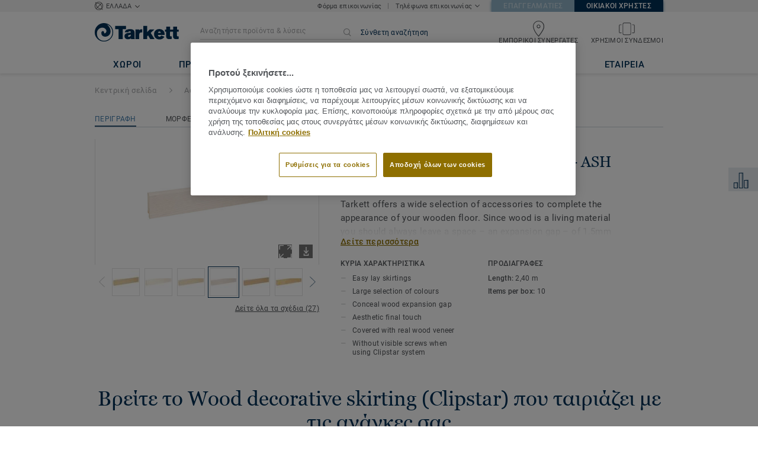

--- FILE ---
content_type: text/html; charset=utf-8
request_url: https://home.tarkett.gr/en_GR/collection-C000367-wood-decorative-skirting-clipstar/ash-white-pearl
body_size: 175010
content:
<!doctype html>
<html data-n-head-ssr lang="en" data-n-head="%7B%22lang%22:%7B%22ssr%22:%22en%22%7D%7D">
<head >
  <meta data-n-head="ssr" charset="UTF-8"><meta data-n-head="ssr" http-equiv="X-UA-Compatible" content="IE=edge"><meta data-n-head="ssr" http-equiv="cleartype" content="on"><meta data-n-head="ssr" name="HandheldFriendly" content="True"><meta data-n-head="ssr" name="MobileOptimized" content="320"><meta data-n-head="ssr" name="viewport" content="width=device-width, initial-scale=1, maximum-scale=1"><meta data-n-head="ssr" data-hid="description" name="description" content="Ανακαλύψτε ASH WHITE PEARL - Tarkett offers a wide selection of accessories to complete the appearance of your wooden floor. Since wood is a living material yo…"><meta data-n-head="ssr" property="og:image" content="https://media.tarkett-image.com/large/TH_8791842_001.jpg"><title>ASH WHITE PEARL Wood decorative skirting (Clipstar) Accessories</title><link data-n-head="ssr" rel="icon" href="/favicon.ico?v=2" type="image/x-icon"><link data-n-head="ssr" rel="preconnect" href="https://media.tarkett-image.com"><link data-n-head="ssr" rel="preconnect" href="https://s2epqm9n.tarkett.gr"><link data-n-head="ssr" rel="preconnect" href="https://www.google-analytics.com"><link data-n-head="ssr" rel="preconnect" href="https://stats.g.doubleclick.net"><link data-n-head="ssr" rel="preconnect" href="https://rum-static.pingdom.net"><link data-n-head="ssr" rel="preconnect" href="https://siteintercept.qualtrics.com"><link data-n-head="ssr" rel="preconnect" href="https://connect.facebook.net"><link data-n-head="ssr" rel="preconnect" href="https://www.facebook.com"><link data-n-head="ssr" rel="preconnect" href="https://secure.quantserve.com"><link data-n-head="ssr" rel="preconnect" href="https://rules.quantcount.com"><link data-n-head="ssr" rel="preconnect" href="https://www.google.com"><link data-n-head="ssr" rel="preload" href="/media/img/M/THH_8791842_001.jpg" as="image"><script data-n-head="ssr" src="/js/lib/picturefill.min.js" type="text/javascript" defer></script><script data-n-head="ssr" src="https://cdn.cookielaw.org/consent/c91e96d2-ae90-49b0-b2f7-0dba2d651e8f/OtAutoBlock.js" type="text/javascript"></script><script data-n-head="ssr" src="https://cdn.cookielaw.org/scripttemplates/otSDKStub.js" type="text/javascript" document-language="true" charset="UTF-8" data-domain-script="c91e96d2-ae90-49b0-b2f7-0dba2d651e8f"></script><script data-n-head="ssr" src="/js/lib/onetrust_script.js" type="text/javascript"></script><script data-n-head="ssr" src="/js/lib/qualtrics_survey.js" type="text/javascript" defer></script><link rel="preload" href="/_nuxt/091045c.js" as="script"><link rel="preload" href="/_nuxt/commons/app.14ef7bcaee48115c226d.js" as="script"><link rel="preload" href="/_nuxt/vendors/app.c001ccab35039b322eed.js" as="script"><link rel="preload" href="/_nuxt/app.2f214b6d2a93babaec99.js" as="script"><link rel="preload" href="/_nuxt/pages/product_view.7933a57cae8ab780433c.js" as="script"><link rel="preload" href="/_nuxt/vendors/pages/collection_view/pages/product_view.2fba958c6dad78d20b1c.js" as="script"><link rel="preload" href="/_nuxt/0.1ee5ac65b1da6f808eb3.js" as="script"><style data-vue-ssr-id="623df546:0 5dd6181f:0 8dbd53a0:0 e5ec9e92:0 2800ac84:0 9b3d1944:0 43b4d220:0 d0620a92:0 b004c36c:0 5267ab84:0 6d45ba56:0 af43f796:0 31e0fe5e:0 75a7192f:0 1456cac8:0 0f8cc92e:0 6c8b38b6:0 5b4c686e:0 6fa9a16f:0 a831a542:0 66013347:0 4fd958cc:0 7755810a:0 25982220:0 370027a8:0 896d1b00:0 d906f418:0 d906f418:1 57a2ca8a:0 d5b9c3c6:0 5aef4525:0 06a01b4d:0 14a1ab90:0 4b54341a:0 17bf57f1:0 52838cf9:0 9f997906:0 62f6f877:0 8d705098:0 8ea23bcc:0 780a2697:0 0ca10a90:0 fd3af7ae:0 5b99c1ba:0 256b7695:0 88b36af4:0 239e84f7:0 21c08e5a:0 5b2edbd5:0 9c521436:0 4d24ceb1:0 996d4d54:0 167c4021:0">@font-face{font-family:'Roboto Light';font-style:normal;font-weight:300;font-display:swap;src:url("/css/fonts/Roboto/Light/Roboto-Light.cyrillic-ext.eot");src:local("Roboto Light"),local("Roboto-Light"),url("/css/fonts/Roboto/Light/Roboto-Light.cyrillic-ext.eot?#iefix") format("embedded-opentype"),url("/css/fonts/Roboto/Light/Roboto-Light.cyrillic-ext.woff2") format("woff2"),url("/css/fonts/Roboto/Light/Roboto-Light.cyrillic-ext.woff") format("woff"),url("/css/fonts/Roboto/Light/Roboto-Light.cyrillic-ext.ttf") format("truetype"),url("/css/fonts/Roboto/Light/Roboto-Light.cyrillic-ext.svg#Roboto") format("svg");unicode-range:U+0460-052F, U+1C80-1C88, U+20B4, U+2DE0-2DFF, U+A640-A69F, U+FE2E-FE2F}@font-face{font-family:'Roboto Light';font-style:normal;font-weight:300;font-display:swap;src:url("/css/fonts/Roboto/Light/Roboto-Light.cyrillic.eot");src:local("Roboto Light"),local("Roboto-Light"),url("/css/fonts/Roboto/Light/Roboto-Light.cyrillic.eot?#iefix") format("embedded-opentype"),url("/css/fonts/Roboto/Light/Roboto-Light.cyrillic.woff2") format("woff2"),url("/css/fonts/Roboto/Light/Roboto-Light.cyrillic.woff") format("woff"),url("/css/fonts/Roboto/Light/Roboto-Light.cyrillic.ttf") format("truetype"),url("/css/fonts/Roboto/Light/Roboto-Light.cyrillic.svg#Roboto") format("svg");unicode-range:U+0400-045F, U+0490-0491, U+04B0-04B1, U+2116}@font-face{font-family:'Roboto Light';font-style:normal;font-weight:300;font-display:swap;src:url("/css/fonts/Roboto/Light/Roboto-Light.greek-ext.eot");src:local("Roboto Light"),local("Roboto-Light"),url("/css/fonts/Roboto/Light/Roboto-Light.greek-ext.eot?#iefix") format("embedded-opentype"),url("/css/fonts/Roboto/Light/Roboto-Light.greek-ext.woff2") format("woff2"),url("/css/fonts/Roboto/Light/Roboto-Light.greek-ext.woff") format("woff"),url("/css/fonts/Roboto/Light/Roboto-Light.greek-ext.ttf") format("truetype"),url("/css/fonts/Roboto/Light/Roboto-Light.greek-ext.svg#Roboto") format("svg");unicode-range:U+1F00-1FFF}@font-face{font-family:'Roboto Light';font-style:normal;font-weight:300;font-display:swap;src:url("/css/fonts/Roboto/Light/Roboto-Light.greek.eot");src:local("Roboto Light"),local("Roboto-Light"),url("/css/fonts/Roboto/Light/Roboto-Light.greek.eot?#iefix") format("embedded-opentype"),url("/css/fonts/Roboto/Light/Roboto-Light.greek.woff2") format("woff2"),url("/css/fonts/Roboto/Light/Roboto-Light.greek.woff") format("woff"),url("/css/fonts/Roboto/Light/Roboto-Light.greek.ttf") format("truetype"),url("/css/fonts/Roboto/Light/Roboto-Light.greek.svg#Roboto") format("svg");unicode-range:U+0370-03FF}@font-face{font-family:'Roboto Light';font-style:normal;font-weight:300;font-display:swap;src:url("/css/fonts/Roboto/Light/Roboto-Light.latin-ext.eot");src:local("Roboto Light"),local("Roboto-Light"),url("/css/fonts/Roboto/Light/Roboto-Light.latin-ext.eot?#iefix") format("embedded-opentype"),url("/css/fonts/Roboto/Light/Roboto-Light.latin-ext.woff2") format("woff2"),url("/css/fonts/Roboto/Light/Roboto-Light.latin-ext.woff") format("woff"),url("/css/fonts/Roboto/Light/Roboto-Light.latin-ext.ttf") format("truetype"),url("/css/fonts/Roboto/Light/Roboto-Light.latin-ext.svg#Roboto") format("svg");unicode-range:U+0100-024F, U+0259, U+1E00-1EFF, U+2020, U+20A0-20AB, U+20AD-20CF, U+2113, U+2C60-2C7F, U+A720-A7FF}@font-face{font-family:'Roboto Light';font-style:normal;font-weight:300;font-display:swap;src:url("/css/fonts/Roboto/Light/Roboto-Light.latin.eot");src:local("Roboto Light"),local("Roboto-Light"),url("/css/fonts/Roboto/Light/Roboto-Light.latin.eot?#iefix") format("embedded-opentype"),url("/css/fonts/Roboto/Light/Roboto-Light.latin.woff2") format("woff2"),url("/css/fonts/Roboto/Light/Roboto-Light.latin.woff") format("woff"),url("/css/fonts/Roboto/Light/Roboto-Light.latin.ttf") format("truetype"),url("/css/fonts/Roboto/Light/Roboto-Light.latin.svg#Roboto") format("svg");unicode-range:U+0000-00FF, U+0131, U+0152-0153, U+02BB-02BC, U+02C6, U+02DA, U+02DC, U+2000-206F, U+2074, U+20AC, U+2122, U+2191, U+2193, U+2212, U+2215, U+FEFF, U+FFFD}@font-face{font-family:'Roboto Regular';font-style:normal;font-weight:400;font-display:swap;src:url("/css/fonts/Roboto/Regular/Roboto-Regular.cyrillic-ext.eot");src:local("Roboto"),local("Roboto-Regular"),url("/css/fonts/Roboto/Regular/Roboto-Regular.cyrillic-ext.eot?#iefix") format("embedded-opentype"),url("/css/fonts/Roboto/Regular/Roboto-Regular.cyrillic-ext.woff2") format("woff2"),url("/css/fonts/Roboto/Regular/Roboto-Regular.cyrillic-ext.woff") format("woff"),url("/css/fonts/Roboto/Regular/Roboto-Regular.cyrillic-ext.ttf") format("truetype"),url("/css/fonts/Roboto/Regular/Roboto-Regular.cyrillic-ext.svg#Roboto") format("svg");unicode-range:U+0460-052F, U+1C80-1C88, U+20B4, U+2DE0-2DFF, U+A640-A69F, U+FE2E-FE2F}@font-face{font-family:'Roboto Regular';font-style:normal;font-weight:400;font-display:swap;src:url("/css/fonts/Roboto/Regular/Roboto-Regular.cyrillic.eot");src:local("Roboto"),local("Roboto-Regular"),url("/css/fonts/Roboto/Regular/Roboto-Regular.cyrillic.eot?#iefix") format("embedded-opentype"),url("/css/fonts/Roboto/Regular/Roboto-Regular.cyrillic.woff2") format("woff2"),url("/css/fonts/Roboto/Regular/Roboto-Regular.cyrillic.woff") format("woff"),url("/css/fonts/Roboto/Regular/Roboto-Regular.cyrillic.ttf") format("truetype"),url("/css/fonts/Roboto/Regular/Roboto-Regular.cyrillic.svg#Roboto") format("svg");unicode-range:U+0400-045F, U+0490-0491, U+04B0-04B1, U+2116}@font-face{font-family:'Roboto Regular';font-style:normal;font-weight:400;font-display:swap;src:url("/css/fonts/Roboto/Regular/Roboto-Regular.greek-ext.eot");src:local("Roboto"),local("Roboto-Regular"),url("/css/fonts/Roboto/Regular/Roboto-Regular.greek-ext.eot?#iefix") format("embedded-opentype"),url("/css/fonts/Roboto/Regular/Roboto-Regular.greek-ext.woff2") format("woff2"),url("/css/fonts/Roboto/Regular/Roboto-Regular.greek-ext.woff") format("woff"),url("/css/fonts/Roboto/Regular/Roboto-Regular.greek-ext.ttf") format("truetype"),url("/css/fonts/Roboto/Regular/Roboto-Regular.greek-ext.svg#Roboto") format("svg");unicode-range:U+1F00-1FFF}@font-face{font-family:'Roboto Regular';font-style:normal;font-weight:400;font-display:swap;src:url("/css/fonts/Roboto/Regular/Roboto-Regular.greek.eot");src:local("Roboto"),local("Roboto-Regular"),url("/css/fonts/Roboto/Regular/Roboto-Regular.greek.eot?#iefix") format("embedded-opentype"),url("/css/fonts/Roboto/Regular/Roboto-Regular.greek.woff2") format("woff2"),url("/css/fonts/Roboto/Regular/Roboto-Regular.greek.woff") format("woff"),url("/css/fonts/Roboto/Regular/Roboto-Regular.greek.ttf") format("truetype"),url("/css/fonts/Roboto/Regular/Roboto-Regular.greek.svg#Roboto") format("svg");unicode-range:U+0370-03FF}@font-face{font-family:'Roboto Regular';font-style:normal;font-weight:400;font-display:swap;src:url("/css/fonts/Roboto/Regular/Roboto-Regular.latin-ext.eot");src:local("Roboto"),local("Roboto-Regular"),url("/css/fonts/Roboto/Regular/Roboto-Regular.latin-ext.eot?#iefix") format("embedded-opentype"),url("/css/fonts/Roboto/Regular/Roboto-Regular.latin-ext.woff2") format("woff2"),url("/css/fonts/Roboto/Regular/Roboto-Regular.latin-ext.woff") format("woff"),url("/css/fonts/Roboto/Regular/Roboto-Regular.latin-ext.ttf") format("truetype"),url("/css/fonts/Roboto/Regular/Roboto-Regular.latin-ext.svg#Roboto") format("svg");unicode-range:U+0100-024F, U+0259, U+1E00-1EFF, U+2020, U+20A0-20AB, U+20AD-20CF, U+2113, U+2C60-2C7F, U+A720-A7FF}@font-face{font-family:'Roboto Regular';font-style:normal;font-weight:400;font-display:swap;src:url("/css/fonts/Roboto/Regular/Roboto-Regular.latin.eot");src:local("Roboto"),local("Roboto-Regular"),url("/css/fonts/Roboto/Regular/Roboto-Regular.latin.eot?#iefix") format("embedded-opentype"),url("/css/fonts/Roboto/Regular/Roboto-Regular.latin.woff2") format("woff2"),url("/css/fonts/Roboto/Regular/Roboto-Regular.latin.woff") format("woff"),url("/css/fonts/Roboto/Regular/Roboto-Regular.latin.ttf") format("truetype"),url("/css/fonts/Roboto/Regular/Roboto-Regular.latin.svg#Roboto") format("svg");unicode-range:U+0000-00FF, U+0131, U+0152-0153, U+02BB-02BC, U+02C6, U+02DA, U+02DC, U+2000-206F, U+2074, U+20AC, U+2122, U+2191, U+2193, U+2212, U+2215, U+FEFF, U+FFFD}@font-face{font-family:'Roboto Medium';font-style:normal;font-weight:500;font-display:swap;src:url("/css/fonts/Roboto/Medium/Roboto-Medium.cyrillic-ext.eot");src:local("Roboto Medium"),local("Roboto-Medium"),url("/css/fonts/Roboto/Medium/Roboto-Medium.cyrillic-ext.eot?#iefix") format("embedded-opentype"),url("/css/fonts/Roboto/Medium/Roboto-Medium.cyrillic-ext.woff2") format("woff2"),url("/css/fonts/Roboto/Medium/Roboto-Medium.cyrillic-ext.woff") format("woff"),url("/css/fonts/Roboto/Medium/Roboto-Medium.cyrillic-ext.ttf") format("truetype"),url("/css/fonts/Roboto/Medium/Roboto-Medium.cyrillic-ext.svg#Roboto") format("svg");unicode-range:U+0460-052F, U+1C80-1C88, U+20B4, U+2DE0-2DFF, U+A640-A69F, U+FE2E-FE2F}@font-face{font-family:'Roboto Medium';font-style:normal;font-weight:500;font-display:swap;src:url("/css/fonts/Roboto/Medium/Roboto-Medium.cyrillic.eot");src:local("Roboto Medium"),local("Roboto-Medium"),url("/css/fonts/Roboto/Medium/Roboto-Medium.cyrillic.eot?#iefix") format("embedded-opentype"),url("/css/fonts/Roboto/Medium/Roboto-Medium.cyrillic.woff2") format("woff2"),url("/css/fonts/Roboto/Medium/Roboto-Medium.cyrillic.woff") format("woff"),url("/css/fonts/Roboto/Medium/Roboto-Medium.cyrillic.ttf") format("truetype"),url("/css/fonts/Roboto/Medium/Roboto-Medium.cyrillic.svg#Roboto") format("svg");unicode-range:U+0400-045F, U+0490-0491, U+04B0-04B1, U+2116}@font-face{font-family:'Roboto Medium';font-style:normal;font-weight:500;font-display:swap;src:url("/css/fonts/Roboto/Medium/Roboto-Medium.greek-ext.eot");src:local("Roboto Medium"),local("Roboto-Medium"),url("/css/fonts/Roboto/Medium/Roboto-Medium.greek-ext.eot?#iefix") format("embedded-opentype"),url("/css/fonts/Roboto/Medium/Roboto-Medium.greek-ext.woff2") format("woff2"),url("/css/fonts/Roboto/Medium/Roboto-Medium.greek-ext.woff") format("woff"),url("/css/fonts/Roboto/Medium/Roboto-Medium.greek-ext.ttf") format("truetype"),url("/css/fonts/Roboto/Medium/Roboto-Medium.greek-ext.svg#Roboto") format("svg");unicode-range:U+1F00-1FFF}@font-face{font-family:'Roboto Medium';font-style:normal;font-weight:500;font-display:swap;src:url("/css/fonts/Roboto/Medium/Roboto-Medium.greek.eot");src:local("Roboto Medium"),local("Roboto-Medium"),url("/css/fonts/Roboto/Medium/Roboto-Medium.greek.eot?#iefix") format("embedded-opentype"),url("/css/fonts/Roboto/Medium/Roboto-Medium.greek.woff2") format("woff2"),url("/css/fonts/Roboto/Medium/Roboto-Medium.greek.woff") format("woff"),url("/css/fonts/Roboto/Medium/Roboto-Medium.greek.ttf") format("truetype"),url("/css/fonts/Roboto/Medium/Roboto-Medium.greek.svg#Roboto") format("svg");unicode-range:U+0370-03FF}@font-face{font-family:'Roboto Medium';font-style:normal;font-weight:500;font-display:swap;src:url("/css/fonts/Roboto/Medium/Roboto-Medium.latin-ext.eot");src:local("Roboto Medium"),local("Roboto-Medium"),url("/css/fonts/Roboto/Medium/Roboto-Medium.latin-ext.eot?#iefix") format("embedded-opentype"),url("/css/fonts/Roboto/Medium/Roboto-Medium.latin-ext.woff2") format("woff2"),url("/css/fonts/Roboto/Medium/Roboto-Medium.latin-ext.woff") format("woff"),url("/css/fonts/Roboto/Medium/Roboto-Medium.latin-ext.ttf") format("truetype"),url("/css/fonts/Roboto/Medium/Roboto-Medium.latin-ext.svg#Roboto") format("svg");unicode-range:U+0100-024F, U+0259, U+1E00-1EFF, U+2020, U+20A0-20AB, U+20AD-20CF, U+2113, U+2C60-2C7F, U+A720-A7FF}@font-face{font-family:'Roboto Medium';font-style:normal;font-weight:500;font-display:swap;src:url("/css/fonts/Roboto/Medium/Roboto-Medium.latin.eot");src:local("Roboto Medium"),local("Roboto-Medium"),url("/css/fonts/Roboto/Medium/Roboto-Medium.latin.eot?#iefix") format("embedded-opentype"),url("/css/fonts/Roboto/Medium/Roboto-Medium.latin.woff2") format("woff2"),url("/css/fonts/Roboto/Medium/Roboto-Medium.latin.woff") format("woff"),url("/css/fonts/Roboto/Medium/Roboto-Medium.latin.ttf") format("truetype"),url("/css/fonts/Roboto/Medium/Roboto-Medium.latin.svg#Roboto") format("svg");unicode-range:U+0000-00FF, U+0131, U+0152-0153, U+02BB-02BC, U+02C6, U+02DA, U+02DC, U+2000-206F, U+2074, U+20AC, U+2122, U+2191, U+2193, U+2212, U+2215, U+FEFF, U+FFFD}@font-face{font-family:'Roboto Bold';font-style:normal;font-weight:700;font-display:swap;src:url("/css/fonts/Roboto/Bold/Roboto-Bold.cyrillic-ext.eot");src:local("Roboto Bold"),local("Roboto-Bold"),url("/css/fonts/Roboto/Bold/Roboto-Bold.cyrillic-ext.eot?#iefix") format("embedded-opentype"),url("/css/fonts/Roboto/Bold/Roboto-Bold.cyrillic-ext.woff2") format("woff2"),url("/css/fonts/Roboto/Bold/Roboto-Bold.cyrillic-ext.woff") format("woff"),url("/css/fonts/Roboto/Bold/Roboto-Bold.cyrillic-ext.ttf") format("truetype"),url("/css/fonts/Roboto/Bold/Roboto-Bold.cyrillic-ext.svg#Roboto") format("svg");unicode-range:U+0460-052F, U+1C80-1C88, U+20B4, U+2DE0-2DFF, U+A640-A69F, U+FE2E-FE2F}@font-face{font-family:'Roboto Bold';font-style:normal;font-weight:700;font-display:swap;src:url("/css/fonts/Roboto/Bold/Roboto-Bold.cyrillic.eot");src:local("Roboto Bold"),local("Roboto-Bold"),url("/css/fonts/Roboto/Bold/Roboto-Bold.cyrillic.eot?#iefix") format("embedded-opentype"),url("/css/fonts/Roboto/Bold/Roboto-Bold.cyrillic.woff2") format("woff2"),url("/css/fonts/Roboto/Bold/Roboto-Bold.cyrillic.woff") format("woff"),url("/css/fonts/Roboto/Bold/Roboto-Bold.cyrillic.ttf") format("truetype"),url("/css/fonts/Roboto/Bold/Roboto-Bold.cyrillic.svg#Roboto") format("svg");unicode-range:U+0400-045F, U+0490-0491, U+04B0-04B1, U+2116}@font-face{font-family:'Roboto Bold';font-style:normal;font-weight:700;font-display:swap;src:url("/css/fonts/Roboto/Bold/Roboto-Bold.greek-ext.eot");src:local("Roboto Bold"),local("Roboto-Bold"),url("/css/fonts/Roboto/Bold/Roboto-Bold.greek-ext.eot?#iefix") format("embedded-opentype"),url("/css/fonts/Roboto/Bold/Roboto-Bold.greek-ext.woff2") format("woff2"),url("/css/fonts/Roboto/Bold/Roboto-Bold.greek-ext.woff") format("woff"),url("/css/fonts/Roboto/Bold/Roboto-Bold.greek-ext.ttf") format("truetype"),url("/css/fonts/Roboto/Bold/Roboto-Bold.greek-ext.svg#Roboto") format("svg");unicode-range:U+1F00-1FFF}@font-face{font-family:'Roboto Bold';font-style:normal;font-weight:700;font-display:swap;src:url("/css/fonts/Roboto/Bold/Roboto-Bold.greek.eot");src:local("Roboto Bold"),local("Roboto-Bold"),url("/css/fonts/Roboto/Bold/Roboto-Bold.greek.eot?#iefix") format("embedded-opentype"),url("/css/fonts/Roboto/Bold/Roboto-Bold.greek.woff2") format("woff2"),url("/css/fonts/Roboto/Bold/Roboto-Bold.greek.woff") format("woff"),url("/css/fonts/Roboto/Bold/Roboto-Bold.greek.ttf") format("truetype"),url("/css/fonts/Roboto/Bold/Roboto-Bold.greek.svg#Roboto") format("svg");unicode-range:U+0370-03FF}@font-face{font-family:'Roboto Bold';font-style:normal;font-weight:700;font-display:swap;src:url("/css/fonts/Roboto/Bold/Roboto-Bold.latin-ext.eot");src:local("Roboto Bold"),local("Roboto-Bold"),url("/css/fonts/Roboto/Bold/Roboto-Bold.latin-ext.eot?#iefix") format("embedded-opentype"),url("/css/fonts/Roboto/Bold/Roboto-Bold.latin-ext.woff2") format("woff2"),url("/css/fonts/Roboto/Bold/Roboto-Bold.latin-ext.woff") format("woff"),url("/css/fonts/Roboto/Bold/Roboto-Bold.latin-ext.ttf") format("truetype"),url("/css/fonts/Roboto/Bold/Roboto-Bold.latin-ext.svg#Roboto") format("svg");unicode-range:U+0100-024F, U+0259, U+1E00-1EFF, U+2020, U+20A0-20AB, U+20AD-20CF, U+2113, U+2C60-2C7F, U+A720-A7FF}@font-face{font-family:'Roboto Bold';font-style:normal;font-weight:700;font-display:swap;src:url("/css/fonts/Roboto/Bold/Roboto-Bold.latin.eot");src:local("Roboto Bold"),local("Roboto-Bold"),url("/css/fonts/Roboto/Bold/Roboto-Bold.latin.eot?#iefix") format("embedded-opentype"),url("/css/fonts/Roboto/Bold/Roboto-Bold.latin.woff2") format("woff2"),url("/css/fonts/Roboto/Bold/Roboto-Bold.latin.woff") format("woff"),url("/css/fonts/Roboto/Bold/Roboto-Bold.latin.ttf") format("truetype"),url("/css/fonts/Roboto/Bold/Roboto-Bold.latin.svg#Roboto") format("svg");unicode-range:U+0000-00FF, U+0131, U+0152-0153, U+02BB-02BC, U+02C6, U+02DA, U+02DC, U+2000-206F, U+2074, U+20AC, U+2122, U+2191, U+2193, U+2212, U+2215, U+FEFF, U+FFFD}@font-face{font-family:'Georgia Regular';src:local("Georgia"),url("/css/fonts/Georgia/Georgia.woff2") format("woff2"),url("/css/fonts/Georgia/Georgia.woff") format("woff"),url("/css/fonts/Georgia/Georgia.ttf") format("truetype"),url("/css/fonts/Georgia/Georgia.otf") format("opentype"),url("/css/fonts/Georgia/Georgia.eot") format("embedded-opentype"),url("/css/fonts/Georgia/Georgia.eot?#iefix") format("embedded-opentype");font-display:swap}/*! normalize.css v3.0.1 | MIT License | git.io/normalize */html{font-family:sans-serif;-ms-text-size-adjust:100%;-webkit-text-size-adjust:100%}body{margin:0}article,aside,details,figcaption,figure,footer,header,hgroup,main,nav,section,summary{display:block}audio,canvas,progress,video{display:inline-block;vertical-align:baseline}audio:not([controls]){display:none;height:0}[hidden],template{display:none}a{background:transparent}a:active,a:hover{outline:0}abbr[title]{border-bottom:1px dotted}b,strong{font-weight:bold}dfn{font-style:italic}h1{font-size:2em;margin:0.67em 0}mark{background:#ff0;color:#000}small{font-size:80%}sub,sup{font-size:75%;line-height:0;position:relative;vertical-align:baseline}sup{top:-0.5em}sub{bottom:-0.25em}img{border:0}svg:not(:root){overflow:hidden}figure{margin:1em 40px}hr{box-sizing:content-box;height:0}pre{overflow:auto}code,kbd,pre,samp{font-family:monospace, monospace;font-size:1em}button,input,optgroup,select,textarea{color:inherit;font:inherit;margin:0}button{overflow:visible}button,select{text-transform:none}button,html input[type="button"],input[type="reset"],input[type="submit"]{-webkit-appearance:button;cursor:pointer}button[disabled],html input[disabled]{cursor:default}button::-moz-focus-inner,input::-moz-focus-inner{border:0;padding:0}input{line-height:normal}input[type="checkbox"],input[type="radio"]{box-sizing:border-box;padding:0}input[type="number"]::-webkit-inner-spin-button,input[type="number"]::-webkit-outer-spin-button{height:auto}input[type="search"]{-webkit-appearance:textfield;box-sizing:content-box}input[type="search"]::-webkit-search-cancel-button,input[type="search"]::-webkit-search-decoration{-webkit-appearance:none}fieldset{border:1px solid #c0c0c0;margin:0 2px;padding:0.35em 0.625em 0.75em}legend{border:0;padding:0}textarea{overflow:auto}optgroup{font-weight:bold}table{border-collapse:collapse;border-spacing:0}td,th{padding:0}.container{margin-right:auto;margin-left:auto;padding-left:15px;padding-right:15px}.container:before,.container:after{content:" ";display:table}.container:after{clear:both}@media (min-width: 640px){.container{width:750px}}@media (min-width: 768px){.container{width:970px}}@media (min-width: 990px){.container{width:1170px}}.container-fluid{margin-right:auto;margin-left:auto;padding-left:15px;padding-right:15px;min-height:100vh;width:100%;display:flex;flex-direction:column}.container-fluid:before,.container-fluid:after{content:" ";display:table}.container-fluid:after{clear:both}.row{margin-left:-15px;margin-right:-15px}.row:before,.row:after{content:" ";display:table}.row:after{clear:both}.col-xs-1,.col-sm-1,.col-md-1,.col-lg-1,.col-xs-2,.col-sm-2,.col-md-2,.col-lg-2,.col-xs-3,.col-sm-3,.col-md-3,.col-lg-3,.col-xs-4,.col-sm-4,.col-md-4,.col-lg-4,.col-xs-5,.col-sm-5,.col-md-5,.col-lg-5,.col-xs-6,.col-sm-6,.col-md-6,.col-lg-6,.col-xs-7,.col-sm-7,.col-md-7,.col-lg-7,.col-xs-8,.col-sm-8,.col-md-8,.col-lg-8,.col-xs-9,.col-sm-9,.col-md-9,.col-lg-9,.col-xs-10,.col-sm-10,.col-md-10,.col-lg-10,.col-xs-11,.col-sm-11,.col-md-11,.col-lg-11,.col-xs-12,.col-sm-12,.col-md-12,.col-lg-12{position:relative;min-height:1px;padding-left:15px;padding-right:15px}.col-xs-1,.col-xs-2,.col-xs-3,.col-xs-4,.col-xs-5,.col-xs-6,.col-xs-7,.col-xs-8,.col-xs-9,.col-xs-10,.col-xs-11,.col-xs-12{float:left}.col-xs-1{width:8.33333%}.col-xs-2{width:16.66667%}.col-xs-3{width:25%}.col-xs-4{width:33.33333%}.col-xs-5{width:41.66667%}.col-xs-6{width:50%}.col-xs-7{width:58.33333%}.col-xs-8{width:66.66667%}.col-xs-9{width:75%}.col-xs-10{width:83.33333%}.col-xs-11{width:91.66667%}.col-xs-12{width:100%}.col-xs-pull-0{right:auto}.col-xs-pull-1{right:8.33333%}.col-xs-pull-2{right:16.66667%}.col-xs-pull-3{right:25%}.col-xs-pull-4{right:33.33333%}.col-xs-pull-5{right:41.66667%}.col-xs-pull-6{right:50%}.col-xs-pull-7{right:58.33333%}.col-xs-pull-8{right:66.66667%}.col-xs-pull-9{right:75%}.col-xs-pull-10{right:83.33333%}.col-xs-pull-11{right:91.66667%}.col-xs-pull-12{right:100%}.col-xs-push-0{left:auto}.col-xs-push-1{left:8.33333%}.col-xs-push-2{left:16.66667%}.col-xs-push-3{left:25%}.col-xs-push-4{left:33.33333%}.col-xs-push-5{left:41.66667%}.col-xs-push-6{left:50%}.col-xs-push-7{left:58.33333%}.col-xs-push-8{left:66.66667%}.col-xs-push-9{left:75%}.col-xs-push-10{left:83.33333%}.col-xs-push-11{left:91.66667%}.col-xs-push-12{left:100%}.col-xs-offset-0{margin-left:0%}.col-xs-offset-1{margin-left:8.33333%}.col-xs-offset-2{margin-left:16.66667%}.col-xs-offset-3{margin-left:25%}.col-xs-offset-4{margin-left:33.33333%}.col-xs-offset-5{margin-left:41.66667%}.col-xs-offset-6{margin-left:50%}.col-xs-offset-7{margin-left:58.33333%}.col-xs-offset-8{margin-left:66.66667%}.col-xs-offset-9{margin-left:75%}.col-xs-offset-10{margin-left:83.33333%}.col-xs-offset-11{margin-left:91.66667%}.col-xs-offset-12{margin-left:100%}@media (min-width: 640px){.col-sm-1,.col-sm-2,.col-sm-3,.col-sm-4,.col-sm-5,.col-sm-6,.col-sm-7,.col-sm-8,.col-sm-9,.col-sm-10,.col-sm-11,.col-sm-12{float:left}.col-sm-1{width:8.33333%}.col-sm-2{width:16.66667%}.col-sm-3{width:25%}.col-sm-4{width:33.33333%}.col-sm-5{width:41.66667%}.col-sm-6{width:50%}.col-sm-7{width:58.33333%}.col-sm-8{width:66.66667%}.col-sm-9{width:75%}.col-sm-10{width:83.33333%}.col-sm-11{width:91.66667%}.col-sm-12{width:100%}.col-sm-pull-0{right:auto}.col-sm-pull-1{right:8.33333%}.col-sm-pull-2{right:16.66667%}.col-sm-pull-3{right:25%}.col-sm-pull-4{right:33.33333%}.col-sm-pull-5{right:41.66667%}.col-sm-pull-6{right:50%}.col-sm-pull-7{right:58.33333%}.col-sm-pull-8{right:66.66667%}.col-sm-pull-9{right:75%}.col-sm-pull-10{right:83.33333%}.col-sm-pull-11{right:91.66667%}.col-sm-pull-12{right:100%}.col-sm-push-0{left:auto}.col-sm-push-1{left:8.33333%}.col-sm-push-2{left:16.66667%}.col-sm-push-3{left:25%}.col-sm-push-4{left:33.33333%}.col-sm-push-5{left:41.66667%}.col-sm-push-6{left:50%}.col-sm-push-7{left:58.33333%}.col-sm-push-8{left:66.66667%}.col-sm-push-9{left:75%}.col-sm-push-10{left:83.33333%}.col-sm-push-11{left:91.66667%}.col-sm-push-12{left:100%}.col-sm-offset-0{margin-left:0%}.col-sm-offset-1{margin-left:8.33333%}.col-sm-offset-2{margin-left:16.66667%}.col-sm-offset-3{margin-left:25%}.col-sm-offset-4{margin-left:33.33333%}.col-sm-offset-5{margin-left:41.66667%}.col-sm-offset-6{margin-left:50%}.col-sm-offset-7{margin-left:58.33333%}.col-sm-offset-8{margin-left:66.66667%}.col-sm-offset-9{margin-left:75%}.col-sm-offset-10{margin-left:83.33333%}.col-sm-offset-11{margin-left:91.66667%}.col-sm-offset-12{margin-left:100%}}@media (min-width: 768px){.col-md-1,.col-md-2,.col-md-3,.col-md-4,.col-md-5,.col-md-6,.col-md-7,.col-md-8,.col-md-9,.col-md-10,.col-md-11,.col-md-12{float:left}.col-md-1{width:8.33333%}.col-md-2{width:16.66667%}.col-md-3{width:25%}.col-md-4{width:33.33333%}.col-md-5{width:41.66667%}.col-md-6{width:50%}.col-md-7{width:58.33333%}.col-md-8{width:66.66667%}.col-md-9{width:75%}.col-md-10{width:83.33333%}.col-md-11{width:91.66667%}.col-md-12{width:100%}.col-md-pull-0{right:auto}.col-md-pull-1{right:8.33333%}.col-md-pull-2{right:16.66667%}.col-md-pull-3{right:25%}.col-md-pull-4{right:33.33333%}.col-md-pull-5{right:41.66667%}.col-md-pull-6{right:50%}.col-md-pull-7{right:58.33333%}.col-md-pull-8{right:66.66667%}.col-md-pull-9{right:75%}.col-md-pull-10{right:83.33333%}.col-md-pull-11{right:91.66667%}.col-md-pull-12{right:100%}.col-md-push-0{left:auto}.col-md-push-1{left:8.33333%}.col-md-push-2{left:16.66667%}.col-md-push-3{left:25%}.col-md-push-4{left:33.33333%}.col-md-push-5{left:41.66667%}.col-md-push-6{left:50%}.col-md-push-7{left:58.33333%}.col-md-push-8{left:66.66667%}.col-md-push-9{left:75%}.col-md-push-10{left:83.33333%}.col-md-push-11{left:91.66667%}.col-md-push-12{left:100%}.col-md-offset-0{margin-left:0%}.col-md-offset-1{margin-left:8.33333%}.col-md-offset-2{margin-left:16.66667%}.col-md-offset-3{margin-left:25%}.col-md-offset-4{margin-left:33.33333%}.col-md-offset-5{margin-left:41.66667%}.col-md-offset-6{margin-left:50%}.col-md-offset-7{margin-left:58.33333%}.col-md-offset-8{margin-left:66.66667%}.col-md-offset-9{margin-left:75%}.col-md-offset-10{margin-left:83.33333%}.col-md-offset-11{margin-left:91.66667%}.col-md-offset-12{margin-left:100%}}@media (min-width: 990px){.col-lg-1,.col-lg-2,.col-lg-3,.col-lg-4,.col-lg-5,.col-lg-6,.col-lg-7,.col-lg-8,.col-lg-9,.col-lg-10,.col-lg-11,.col-lg-12{float:left}.col-lg-1{width:8.33333%}.col-lg-2{width:16.66667%}.col-lg-3{width:25%}.col-lg-4{width:33.33333%}.col-lg-5{width:41.66667%}.col-lg-6{width:50%}.col-lg-7{width:58.33333%}.col-lg-8{width:66.66667%}.col-lg-9{width:75%}.col-lg-10{width:83.33333%}.col-lg-11{width:91.66667%}.col-lg-12{width:100%}.col-lg-pull-0{right:auto}.col-lg-pull-1{right:8.33333%}.col-lg-pull-2{right:16.66667%}.col-lg-pull-3{right:25%}.col-lg-pull-4{right:33.33333%}.col-lg-pull-5{right:41.66667%}.col-lg-pull-6{right:50%}.col-lg-pull-7{right:58.33333%}.col-lg-pull-8{right:66.66667%}.col-lg-pull-9{right:75%}.col-lg-pull-10{right:83.33333%}.col-lg-pull-11{right:91.66667%}.col-lg-pull-12{right:100%}.col-lg-push-0{left:auto}.col-lg-push-1{left:8.33333%}.col-lg-push-2{left:16.66667%}.col-lg-push-3{left:25%}.col-lg-push-4{left:33.33333%}.col-lg-push-5{left:41.66667%}.col-lg-push-6{left:50%}.col-lg-push-7{left:58.33333%}.col-lg-push-8{left:66.66667%}.col-lg-push-9{left:75%}.col-lg-push-10{left:83.33333%}.col-lg-push-11{left:91.66667%}.col-lg-push-12{left:100%}.col-lg-offset-0{margin-left:0%}.col-lg-offset-1{margin-left:8.33333%}.col-lg-offset-2{margin-left:16.66667%}.col-lg-offset-3{margin-left:25%}.col-lg-offset-4{margin-left:33.33333%}.col-lg-offset-5{margin-left:41.66667%}.col-lg-offset-6{margin-left:50%}.col-lg-offset-7{margin-left:58.33333%}.col-lg-offset-8{margin-left:66.66667%}.col-lg-offset-9{margin-left:75%}.col-lg-offset-10{margin-left:83.33333%}.col-lg-offset-11{margin-left:91.66667%}.col-lg-offset-12{margin-left:100%}}.carousel{position:relative}.carousel-inner{position:relative;overflow:hidden;width:100%}.carousel-inner>.item{display:none;position:relative;-webkit-transition:0.6s ease-in-out left;-o-transition:0.6s ease-in-out left;transition:0.6s ease-in-out left}.carousel-inner>.item>img,.carousel-inner>.item>a>img{display:block;max-width:100%;height:auto;line-height:1}@media all and (transform-3d), (-webkit-transform-3d){.carousel-inner>.item{-webkit-transition:-webkit-transform 0.6s ease-in-out;-moz-transition:-moz-transform 0.6s ease-in-out;-o-transition:-o-transform 0.6s ease-in-out;transition:transform 0.6s ease-in-out;-webkit-backface-visibility:hidden;-moz-backface-visibility:hidden;backface-visibility:hidden;-webkit-perspective:1000px;-moz-perspective:1000px;perspective:1000px}.carousel-inner>.item.next,.carousel-inner>.item.active.right{-webkit-transform:translate3d(100%, 0, 0);transform:translate3d(100%, 0, 0);left:0}.carousel-inner>.item.prev,.carousel-inner>.item.active.left{-webkit-transform:translate3d(-100%, 0, 0);transform:translate3d(-100%, 0, 0);left:0}.carousel-inner>.item.next.left,.carousel-inner>.item.prev.right,.carousel-inner>.item.active{-webkit-transform:translate3d(0, 0, 0);transform:translate3d(0, 0, 0);left:0}}.carousel-inner>.active,.carousel-inner>.next,.carousel-inner>.prev{display:block}.carousel-inner>.active{left:0}.carousel-inner>.next,.carousel-inner>.prev{position:absolute;top:0;width:100%}.carousel-inner>.next{left:100%}.carousel-inner>.prev{left:-100%}.carousel-inner>.next.left,.carousel-inner>.prev.right{left:0}.carousel-inner>.active.left{left:-100%}.carousel-inner>.active.right{left:100%}.carousel-control{position:absolute;top:0;left:0;bottom:0;width:15%;opacity:.5;filter:alpha(opacity=50);font-size:20px;color:#fff;text-align:center;text-shadow:0 1px 2px rgba(0,0,0,0.6);background-color:rgba(0,0,0,0)}.carousel-control.left{background-image:-webkit-linear-gradient(left, rgba(0,0,0,0.5) 0%, rgba(0,0,0,0.0001) 100%);background-image:-o-linear-gradient(left, rgba(0,0,0,0.5) 0%, rgba(0,0,0,0.0001) 100%);background-image:linear-gradient(to right, rgba(0,0,0,0.5) 0%, rgba(0,0,0,0.0001) 100%);background-repeat:repeat-x;filter:progid:DXImageTransform.Microsoft.gradient(startColorstr='#80000000', endColorstr='#00000000', GradientType=1)}.carousel-control.right{left:auto;right:0;background-image:-webkit-linear-gradient(left, rgba(0,0,0,0.0001) 0%, rgba(0,0,0,0.5) 100%);background-image:-o-linear-gradient(left, rgba(0,0,0,0.0001) 0%, rgba(0,0,0,0.5) 100%);background-image:linear-gradient(to right, rgba(0,0,0,0.0001) 0%, rgba(0,0,0,0.5) 100%);background-repeat:repeat-x;filter:progid:DXImageTransform.Microsoft.gradient(startColorstr='#00000000', endColorstr='#80000000', GradientType=1)}.carousel-control:hover,.carousel-control:focus{outline:0;color:#fff;text-decoration:none;opacity:.9;filter:alpha(opacity=90)}.carousel-control .icon-prev,.carousel-control .icon-next,.carousel-control .glyphicon-chevron-left,.carousel-control .glyphicon-chevron-right{position:absolute;top:50%;margin-top:-10px;z-index:5;display:inline-block}.carousel-control .icon-prev,.carousel-control .glyphicon-chevron-left{left:50%;margin-left:-10px}.carousel-control .icon-next,.carousel-control .glyphicon-chevron-right{right:50%;margin-right:-10px}.carousel-control .icon-prev,.carousel-control .icon-next{width:20px;height:20px;line-height:1;font-family:serif}.carousel-control .icon-prev:before{content:'\2039'}.carousel-control .icon-next:before{content:'\203a'}.carousel-indicators{position:absolute;bottom:10px;left:50%;z-index:15;width:60%;margin-left:-30%;padding-left:0;list-style:none;text-align:center}.carousel-indicators li{display:inline-block;width:10px;height:10px;margin:1px;text-indent:-999px;border:1px solid #fff;border-radius:10px;cursor:pointer;background-color:#000 \9;background-color:rgba(0,0,0,0)}.carousel-indicators .active{margin:0;width:12px;height:12px;background-color:#fff}.carousel-caption{position:absolute;left:15%;right:15%;bottom:20px;z-index:10;padding-top:20px;padding-bottom:20px;color:#fff;text-align:center;text-shadow:0 1px 2px rgba(0,0,0,0.6)}.carousel-caption .btn{text-shadow:none}@media screen and (min-width: 640px){.carousel-control .glyphicon-chevron-left,.carousel-control .glyphicon-chevron-right,.carousel-control .icon-prev,.carousel-control .icon-next{width:30px;height:30px;margin-top:-10px;font-size:30px}.carousel-control .glyphicon-chevron-left,.carousel-control .icon-prev{margin-left:-10px}.carousel-control .glyphicon-chevron-right,.carousel-control .icon-next{margin-right:-10px}.carousel-caption{left:20%;right:20%;padding-bottom:30px}.carousel-indicators{bottom:20px}}.fade{opacity:0;-webkit-transition:opacity 0.15s linear;-o-transition:opacity 0.15s linear;transition:opacity 0.15s linear}.fade.in{opacity:1}.collapse{display:none}.collapse.in{display:block}tr.collapse.in{display:table-row}tbody.collapse.in{display:table-row-group}.collapsing{position:relative;height:0;overflow:hidden;-webkit-transition-property:height,visibility;transition-property:height,visibility;-webkit-transition-duration:0.35s;transition-duration:0.35s;-webkit-transition-timing-function:ease;transition-timing-function:ease}fieldset{padding:0;margin:0;border:0;min-width:0}legend{display:block;width:100%;padding:0;margin-bottom:20px;font-size:21px;line-height:inherit;color:#333;border:0;border-bottom:1px solid #e5e5e5}label{display:inline-block;max-width:100%;margin-bottom:5px;font-weight:bold}input[type="search"]{-webkit-box-sizing:border-box;-moz-box-sizing:border-box;box-sizing:border-box}input[type="radio"],input[type="checkbox"]{margin:4px 0 0;margin-top:1px \9;line-height:normal}input[type="file"]{display:block}input[type="range"]{display:block;width:100%}select[multiple],select[size]{height:auto}input[type="file"]:focus,input[type="radio"]:focus,input[type="checkbox"]:focus{outline:5px auto -webkit-focus-ring-color;outline-offset:-2px}output{display:block;padding-top:7px;font-size:14px;line-height:1.42857;color:#555}.form-control{display:block;width:100%;height:34px;padding:6px 12px;font-size:14px;line-height:1.42857;color:#555;background-color:#fff;background-image:none;border:1px solid #ccc;border-radius:4px;-webkit-box-shadow:inset 0 1px 1px rgba(0,0,0,0.075);box-shadow:inset 0 1px 1px rgba(0,0,0,0.075);-webkit-transition:border-color ease-in-out 0.15s,box-shadow ease-in-out 0.15s;-o-transition:border-color ease-in-out 0.15s,box-shadow ease-in-out 0.15s;transition:border-color ease-in-out 0.15s,box-shadow ease-in-out 0.15s}.form-control:focus{border-color:#66afe9;outline:0;-webkit-box-shadow:inset 0 1px 1px rgba(0,0,0,0.075),0 0 8px rgba(102,175,233,0.6);box-shadow:inset 0 1px 1px rgba(0,0,0,0.075),0 0 8px rgba(102,175,233,0.6)}.form-control::-moz-placeholder{color:#999;font-size:15px;line-height:23px;opacity:1}.form-control:-ms-input-placeholder{color:#999;font-size:15px;line-height:23px}.form-control::-webkit-input-placeholder{color:#999;font-size:15px;line-height:23px}.form-control--bg-behavior{background-color:#F7F7F7}.form-control::-ms-expand{border:0;background-color:transparent}.form-control[disabled],.form-control[readonly],fieldset[disabled] .form-control{background-color:#eee;opacity:1}.form-control[disabled],fieldset[disabled] .form-control{cursor:not-allowed}textarea.form-control{height:auto}input[type="search"]{-webkit-appearance:none}@media screen and (-webkit-min-device-pixel-ratio: 0){input[type="date"].form-control,input[type="time"].form-control,input[type="datetime-local"].form-control,input[type="month"].form-control{line-height:34px}input[type="date"].input-sm,.input-group-sm input[type="date"],input[type="time"].input-sm,.input-group-sm input[type="time"],input[type="datetime-local"].input-sm,.input-group-sm input[type="datetime-local"],input[type="month"].input-sm,.input-group-sm input[type="month"]{line-height:30px}input[type="date"].input-lg,.input-group-lg input[type="date"],input[type="time"].input-lg,.input-group-lg input[type="time"],input[type="datetime-local"].input-lg,.input-group-lg input[type="datetime-local"],input[type="month"].input-lg,.input-group-lg input[type="month"]{line-height:46px}}.form-group{margin-bottom:15px}.radio,.checkbox{position:relative;display:block;margin-top:10px;margin-bottom:10px}.radio label,.checkbox label{min-height:20px;padding-left:20px;margin-bottom:0;font-weight:normal;cursor:pointer}.radio input[type="radio"],.radio-inline input[type="radio"],.checkbox input[type="checkbox"],.checkbox-inline input[type="checkbox"]{position:absolute;margin-left:-20px;margin-top:4px \9}.radio+.radio,.checkbox+.checkbox{margin-top:-5px}.radio-inline,.checkbox-inline{position:relative;display:inline-block;padding-left:20px;margin-bottom:0;vertical-align:middle;font-weight:normal;cursor:pointer}.radio-inline+.radio-inline,.checkbox-inline+.checkbox-inline{margin-top:0;margin-left:10px}input[type="radio"][disabled],input[type="radio"].disabled,fieldset[disabled] input[type="radio"],input[type="checkbox"][disabled],input[type="checkbox"].disabled,fieldset[disabled] input[type="checkbox"]{cursor:not-allowed}.radio-inline.disabled,fieldset[disabled] .radio-inline,.checkbox-inline.disabled,fieldset[disabled] .checkbox-inline{cursor:not-allowed}.radio.disabled label,fieldset[disabled] .radio label,.checkbox.disabled label,fieldset[disabled] .checkbox label{cursor:not-allowed}.form-control-static{padding-top:7px;padding-bottom:7px;margin-bottom:0;min-height:34px}.form-control-static.input-lg,.form-control-static.input-sm{padding-left:0;padding-right:0}.input-sm{height:30px;padding:5px 10px;font-size:12px;line-height:1.5;border-radius:3px}select.input-sm{height:30px;line-height:30px}textarea.input-sm,select[multiple].input-sm{height:auto}.form-group-sm .form-control{height:30px;padding:5px 10px;font-size:12px;line-height:1.5;border-radius:3px}.form-group-sm select.form-control{height:30px;line-height:30px}.form-group-sm textarea.form-control,.form-group-sm select[multiple].form-control{height:auto}.form-group-sm .form-control-static{height:30px;min-height:32px;padding:6px 10px;font-size:12px;line-height:1.5}.input-lg{height:46px;padding:10px 16px;font-size:18px;line-height:1.33333;border-radius:6px}select.input-lg{height:46px;line-height:46px}textarea.input-lg,select[multiple].input-lg{height:auto}.form-group-lg .form-control{height:46px;padding:10px 16px;font-size:18px;line-height:1.33333;border-radius:6px}.form-group-lg select.form-control{height:46px;line-height:46px}.form-group-lg textarea.form-control,.form-group-lg select[multiple].form-control{height:auto}.form-group-lg .form-control-static{height:46px;min-height:38px;padding:11px 16px;font-size:18px;line-height:1.33333}.has-feedback{position:relative}.has-feedback .form-control{padding-right:42.5px}.form-control-feedback{position:absolute;top:0;right:0;z-index:2;display:block;width:34px;height:34px;line-height:34px;text-align:center;pointer-events:none}.input-lg+.form-control-feedback,.input-group-lg+.form-control-feedback,.form-group-lg .form-control+.form-control-feedback{width:46px;height:46px;line-height:46px}.input-sm+.form-control-feedback,.input-group-sm+.form-control-feedback,.form-group-sm .form-control+.form-control-feedback{width:30px;height:30px;line-height:30px}.has-success .help-block,.has-success .control-label,.has-success .radio,.has-success .checkbox,.has-success .radio-inline,.has-success .checkbox-inline,.has-success.radio label,.has-success.checkbox label,.has-success.radio-inline label,.has-success.checkbox-inline label{color:#3c763d}.has-success .form-control{border-color:#3c763d;-webkit-box-shadow:inset 0 1px 1px rgba(0,0,0,0.075);box-shadow:inset 0 1px 1px rgba(0,0,0,0.075)}.has-success .form-control:focus{border-color:#2b542c;-webkit-box-shadow:inset 0 1px 1px rgba(0,0,0,0.075),0 0 6px #67b168;box-shadow:inset 0 1px 1px rgba(0,0,0,0.075),0 0 6px #67b168}.has-success .input-group-addon{color:#3c763d;border-color:#3c763d;background-color:#dff0d8}.has-success .form-control-feedback{color:#3c763d}.has-warning .help-block,.has-warning .control-label,.has-warning .radio,.has-warning .checkbox,.has-warning .radio-inline,.has-warning .checkbox-inline,.has-warning.radio label,.has-warning.checkbox label,.has-warning.radio-inline label,.has-warning.checkbox-inline label{color:#8a6d3b}.has-warning .form-control{border-color:#8a6d3b;-webkit-box-shadow:inset 0 1px 1px rgba(0,0,0,0.075);box-shadow:inset 0 1px 1px rgba(0,0,0,0.075)}.has-warning .form-control:focus{border-color:#66512c;-webkit-box-shadow:inset 0 1px 1px rgba(0,0,0,0.075),0 0 6px #c0a16b;box-shadow:inset 0 1px 1px rgba(0,0,0,0.075),0 0 6px #c0a16b}.has-warning .input-group-addon{color:#8a6d3b;border-color:#8a6d3b;background-color:#fcf8e3}.has-warning .form-control-feedback{color:#8a6d3b}.has-error .help-block,.has-error .control-label,.has-error .radio,.has-error .checkbox,.has-error .radio-inline,.has-error .checkbox-inline,.has-error.radio label,.has-error.checkbox label,.has-error.radio-inline label,.has-error.checkbox-inline label{color:#a94442}.has-error .form-control{border-color:#a94442;-webkit-box-shadow:inset 0 1px 1px rgba(0,0,0,0.075);box-shadow:inset 0 1px 1px rgba(0,0,0,0.075)}.has-error .form-control:focus{border-color:#843534;-webkit-box-shadow:inset 0 1px 1px rgba(0,0,0,0.075),0 0 6px #ce8483;box-shadow:inset 0 1px 1px rgba(0,0,0,0.075),0 0 6px #ce8483}.has-error .input-group-addon{color:#a94442;border-color:#a94442;background-color:#f2dede}.has-error .form-control-feedback{color:#a94442}.has-feedback label ~ .form-control-feedback{top:25px}.has-feedback label.sr-only ~ .form-control-feedback{top:0}.help-block{display:block;margin-top:5px;margin-bottom:10px;color:#737373}@media (min-width: 640px){.form-inline .form-group{display:inline-block;margin-bottom:0;vertical-align:middle}.form-inline .form-control{display:inline-block;width:auto;vertical-align:middle}.form-inline .form-control-static{display:inline-block}.form-inline .input-group{display:inline-table;vertical-align:middle}.form-inline .input-group .input-group-addon,.form-inline .input-group .input-group-btn,.form-inline .input-group .form-control{width:auto}.form-inline .input-group>.form-control{width:100%}.form-inline .control-label{margin-bottom:0;vertical-align:middle}.form-inline .radio,.form-inline .checkbox{display:inline-block;margin-top:0;margin-bottom:0;vertical-align:middle}.form-inline .radio label,.form-inline .checkbox label{padding-left:0}.form-inline .radio input[type="radio"],.form-inline .checkbox input[type="checkbox"]{position:relative;margin-left:0}.form-inline .has-feedback .form-control-feedback{top:0}}.form-horizontal .radio,.form-horizontal .checkbox,.form-horizontal .radio-inline,.form-horizontal .checkbox-inline{margin-top:0;margin-bottom:0;padding-top:7px}.form-horizontal .radio,.form-horizontal .checkbox{min-height:27px}.form-horizontal .form-group{margin-left:-15px;margin-right:-15px}.form-horizontal .form-group:before,.form-horizontal .form-group:after{content:" ";display:table}.form-horizontal .form-group:after{clear:both}@media (min-width: 640px){.form-horizontal .control-label{text-align:right;margin-bottom:0;padding-top:7px}}.form-horizontal .has-feedback .form-control-feedback{right:15px}@media (min-width: 640px){.form-horizontal .form-group-lg .control-label{padding-top:11px;font-size:18px}}@media (min-width: 640px){.form-horizontal .form-group-sm .control-label{padding-top:6px;font-size:12px}}.close{float:right;font-size:21px;font-weight:bold;line-height:1;color:#000;text-shadow:0 1px 0 #fff;opacity:.2;filter:alpha(opacity=20)}.close:hover,.close:focus{color:#000;text-decoration:none;cursor:pointer;opacity:.5;filter:alpha(opacity=50)}button.close{padding:0;cursor:pointer;background:transparent;border:0;-webkit-appearance:none}.alert{padding:15px;margin-bottom:20px;border:1px solid transparent;border-radius:4px}.alert h4{margin-top:0;color:inherit}.alert .alert-link{font-weight:bold}.alert>p,.alert>ul{margin-bottom:0}.alert>p+p{margin-top:5px}.alert-dismissable,.alert-dismissible{padding-right:35px}.alert-dismissable .close,.alert-dismissible .close{position:relative;top:-2px;right:-21px;color:inherit}.alert-success{background-color:#dff0d8;border-color:#d6e9c6;color:#3c763d}.alert-success hr{border-top-color:#c9e2b3}.alert-success .alert-link{color:#2b542c}.alert-info{background-color:#d9edf7;border-color:#bce8f1;color:#31708f}.alert-info hr{border-top-color:#a6e1ec}.alert-info .alert-link{color:#245269}.alert-warning{background-color:#fcf8e3;border-color:#faebcc;color:#8a6d3b}.alert-warning hr{border-top-color:#f7e1b5}.alert-warning .alert-link{color:#66512c}.alert-danger{background-color:#f2dede;border-color:#ebccd1;color:#a94442}.alert-danger hr{border-top-color:#e4b9c0}.alert-danger .alert-link{color:#843534}.sr-only{border:0;clip:rect(0 0 0 0);height:1px;margin:-1px;overflow:hidden;padding:0;position:absolute;width:1px}.sr-only.focusable:active,.sr-only.focusable:focus{clip:auto;height:auto;margin:0;overflow:visible;position:static;width:auto}.accessibility{position:absolute}.accessibility ul{list-style:none;padding:0;margin:0}.accessibility span,.accessibility a{border:0;clip:rect(0 0 0 0);height:1px;margin:-1px;overflow:hidden;padding:0;position:absolute;width:1px}.accessibility span.focusable:active,.accessibility span.focusable:focus,.accessibility a.focusable:active,.accessibility a.focusable:focus{clip:auto;height:auto;margin:0;overflow:visible;position:static;width:auto}.accessibility a:focus{position:absolute;padding:5px 12px;background-color:#fff;line-height:1em;clip:auto;top:10px;left:10px;height:auto;width:auto;white-space:nowrap}.no-outline{outline:0}.audible{border:0;clip:rect(0 0 0 0);height:1px;margin:-1px;overflow:hidden;padding:0;position:absolute;width:1px}.audible.focusable:active,.audible.focusable:focus{clip:auto;height:auto;margin:0;overflow:visible;position:static;width:auto}@font-face{font-family:'icomoon';src:url("/css/icons/icomoon-v13.eot"),url("/css/icons/icomoon-v13.eot#iefix") format("embedded-opentype"),url("/css/icons/icomoon-v13.ttf") format("truetype"),url("/css/icons/icomoon-v13.woff") format("woff"),url("/css/icons/icomoon-v13.svg#icomoon") format("svg");font-weight:normal;font-style:normal;font-display:swap}.form-container{background-color:#f3f3f3}.form-container .info-block{padding:.9375rem .9375rem .75rem;background-color:#fff}.form-container--transparent{background-color:transparent;padding-top:0}.form__header__info{font-family:"Roboto Regular","Helvetica Neue","Helvetica","Arial","sans-serif";font-size:13px;line-height:17px;letter-spacing:0.65px;color:#53565a;margin:0}.form__section__header{margin-top:30px;margin-bottom:30px}@media (min-width: 990px){.form__section__header ~ .form__section__header{margin-top:50px}}@media (max-width: 989px){.form__section__header ~ .form__section__header{margin-top:60px}}.form__section__header__title{font-family:"Georgia Regular","Helvetica Neue","Helvetica","Arial","sans-serif";letter-spacing:normal;font-weight:normal;color:#53565a;margin:0}@media (min-width: 990px){.form__section__header__title{font-size:20px;line-height:25px}}@media (max-width: 989px){.form__section__header__title{font-size:25px;line-height:30px}}.form__section__header__description{font-family:"Roboto Regular","Helvetica Neue","Helvetica","Arial","sans-serif";font-size:13px;line-height:17px;letter-spacing:0.65px;color:#53565a;margin-bottom:0}@media (min-width: 990px){.form__section__header__description{margin-top:15px}}@media (max-width: 989px){.form__section__header__description{margin-top:10px}}form::after{content:'';display:table;clear:both}form input[type=text],form input[type=password],form input[type=email],form input[type=search]{-webkit-appearance:none;-moz-appearance:none;-ms-appearance:none;-o-appearance:none;appearance:none;border-radius:0}form input[type=text]::-ms-clear,form input[type=password]::-ms-clear,form input[type=email]::-ms-clear,form input[type=search]::-ms-clear{display:none}form textarea{resize:vertical;min-height:150px}form label{font-size:.9375rem;line-height:2;font-family:Source Sans Pro,Helvetica Neue,Helvetica,Arial,sans-serif;font-weight:normal;letter-spacing:1px;margin-bottom:.5rem}form legend{border:0;margin:0}form .form-control,form .form-terms{margin-bottom:1.875rem}form .form-control{font-size:1rem;-webkit-box-shadow:none;-moz-box-shadow:none;-ms-box-shadow:none;-o-box-shadow:none;box-shadow:none;padding:15px 20px;border-radius:0;height:60px;border:2px solid rgba(40,72,100,0.1)}form .form-control.tk-select{padding-right:2.5rem}form .form-control.tk-select.tk-select--small{height:30px;padding:5px 40px 5px 0;margin-bottom:5px;width:auto}form .tk-select-placeholder{display:none}form .form-terms,form .form-help-link-container,form .form-cta{color:#284864}form .form-info{margin-bottom:.625rem}form .form-heading{margin:2.5rem 0 .625rem;color:#4c4d4e}form .form-heading:first-child{margin-top:0}form .form-terms{font-size:.9375rem;line-height:1.66667;font-family:Source Sans Pro Semibold,Helvetica Neue,Helvetica,Arial,sans-serif;font-weight:bold;letter-spacing:1.5px;color:#284864}form .form-divider{height:.125rem;margin:3.125rem 0;background:#dee1e4;border:0}form .form-checkbox{border:0;clip:rect(0 0 0 0);height:1px;margin:-1px;overflow:hidden;padding:0;position:absolute;width:1px}form .form-checkbox.focusable:active,form .form-checkbox.focusable:focus{clip:auto;height:auto;margin:0;overflow:visible;position:static;width:auto}form .form-checkbox+.form-checkbox-label{padding-left:1.5625rem;position:relative;cursor:pointer}form .form-checkbox+.form-checkbox-label::before{width:.9375rem;height:.9375rem;margin-top:.125rem;border:1px solid #ff9800;content:'';position:absolute;left:0}form .form-checkbox:checked+.form-checkbox-label::before{font-family:'icomoon' !important;speak:none;font-style:normal;font-weight:normal;font-variant:normal;text-transform:none;line-height:1;-webkit-font-smoothing:antialiased;-moz-osx-font-smoothing:grayscale;content:"\e914";font-size:.5625rem;text-align:center;background:#284864;border-color:#284864;color:#fff;line-height:1.5}form .form-checkbox:focus+.form-checkbox-label::before{outline:2px solid #ff9800;border-color:#ff9800}form .form-checkbox:checked:focus+.form-checkbox-label::before{outline-color:#284864;border-color:#284864}form .form-checkbox:disabled+.form-checkbox-label{color:#6f6f6f;cursor:default}form .form-checkbox:disabled+.form-checkbox-label::before{border-color:#6f6f6f}form .form-checkbox-group li:not(:last-child){margin-bottom:25px}form .form-checkbox-label{margin:0}form .form-checkbox-label>span{display:block;line-height:1.5}form .form-checkbox-label>span:last-child:nth-child(even){font-size:.8125rem}form .form-help-link-container{margin:-.9375rem 0 1.875rem}form .form-submit-btn{margin:2.5rem 0 0;width:100%;float:none}form .form-submit-btn:disabled{color:#6f6f6f}form .form-submit-btn:disabled:hover span:not(:first-child),form .form-submit-btn:disabled:active span:not(:first-child),form .form-submit-btn:disabled:focus span:not(:first-child){border-color:transparent}form .form-submit-btn:disabled .icon::before{color:#6f6f6f}form .form-submit-link{margin:1rem 0 0;float:right}form .form-field-error{margin:-1.25rem 0 1.875rem;color:#a94442;display:block}form .form-cta{margin-top:1.875rem}.error-summary-container{padding-left:2.8125rem;margin-bottom:1.875rem;color:#b10035;border-bottom:2px solid currentColor;position:relative;text-align:left}.error-summary-container::before{font-family:'icomoon' !important;speak:none;font-style:normal;font-weight:normal;font-variant:normal;text-transform:none;line-height:1;-webkit-font-smoothing:antialiased;-moz-osx-font-smoothing:grayscale;content:"\e91c";font-size:1.875rem;position:absolute;left:0;top:7px}.error-summary-container .title{margin-bottom:0}.error-summary-container .error-list{margin-bottom:1.875rem}.error-summary-container .error-list a{font-size:.9375rem;line-height:2;font-family:Source Sans Pro,Helvetica Neue,Helvetica,Arial,sans-serif;font-weight:normal;letter-spacing:1px;color:#b10035}.error-summary-container .error-list a:hover,.error-summary-container .error-list a:active,.error-summary-container .error-list a:focus{border-bottom:2px solid #b10035}@media (min-width: 990px){.error-summary-container .error-list{line-height:1.375rem}}.login__text-input{margin-top:30px}.login__forgot-password{margin-top:5px !important}@media (min-width: 768px){form .form-submit-btn{width:auto;left:auto;transform:none;margin-left:auto;margin-right:auto}form .form-cta{transform:translateX(-50%);left:50%}form textarea{min-height:200px}}@media (min-width: 768px){form .form-checkbox-group .col-md-6:last-child,form .form-checkbox-group .col-md-6:nth-last-child(2):nth-child(odd){margin-bottom:0}}@media (min-width: 990px){form .form-heading{margin-top:3.125rem}}*,*::before,*::after{box-sizing:border-box}body{background-color:#fff;display:flex;flex-direction:column;flex:1 0 auto}address{font-style:normal}iframe{margin:0;padding:0;border:0}dd{margin:0}a[href^="tel:"]{border-bottom:1px solid #284864}.offscreen{position:absolute;left:-1000px;top:-1000px;width:1px;height:1px;text-align:left;overflow:hidden}.visually-hidden{border:0;clip:rect(0 0 0 0);height:1px;margin:-1px;overflow:hidden;padding:0;position:absolute;width:1px}.visually-hidden.focusable:active,.visually-hidden.focusable:focus{clip:auto;height:auto;margin:0;overflow:visible;position:static;width:auto}.skip-to-content:hover,.skip-to-content:active,.skip-to-content:focus{position:absolute;left:0;top:30px;padding:10px 20px;width:auto;height:auto;overflow:visible;background-color:#e9ecef;border:2px solid #ff9800;font-weight:bold;z-index:1000}.max-content-holder{max-width:990px;margin-left:auto;margin-right:auto}.max-img-container{max-width:1500px;margin-left:auto;margin-right:auto}.no-gutter{margin-left:-15px;margin-right:-15px;padding-left:15px;padding-right:15px}.full-bleed{margin-left:-15px;margin-right:-15px;padding-left:15px;padding-right:15px;padding:0}@media (min-width: 990px){.skewed-border{overflow:hidden}.skewed-border::before{-webkit-transform:skew(0, -3deg) translate(50%, 0);-moz-transform:skew(0, -3deg) translate(50%, 0);-ms-transform:skew(0, -3deg) translate(50%, 0);-o-transform:skew(0, -3deg) translate(50%, 0);transform:skew(0, -3deg) translate(50%, 0);-webkit-backface-visibility:hidden;-moz-backface-visibility:hidden;-ms-backface-visibility:hidden;-o-backface-visibility:hidden;backface-visibility:hidden;-webkit-background-clip:content-box;-moz-background-clip:content-box;-ms-background-clip:content-box;-o-background-clip:content-box;background-clip:content-box;display:block;content:"";position:relative;z-index:1;margin-bottom:50px;margin-top:0;margin-left:-50%;width:100%;height:65px;padding:0;background:#fff}}@media (min-width: 1170px){.skewed-border::before{height:100px}}@media (min-width: 990px){.horizontal-border{overflow:hidden}.horizontal-border::before{display:block;content:"";position:relative;z-index:1;margin:0 0 .625rem 0;padding:0}}.page-header-container__title{font-family:"Georgia Regular","Helvetica Neue","Helvetica","Arial","sans-serif";font-size:30px;text-transform:none;line-height:35px;letter-spacing:normal;color:#003057;margin-bottom:0;padding-top:0}.page-header-container__text{font-family:"Roboto Regular","Helvetica Neue","Helvetica","Arial","sans-serif";font-size:14px;line-height:23px;letter-spacing:0.38px;color:#53565a;margin:15px auto 0}@media (min-width: 990px){.page-header-container__content{margin-right:auto;margin-left:auto;width:700px;padding-right:0;padding-left:0}.page-header-container__page-header+.in-page-search{margin-top:0}.page-header-container__title,.page-header-container__text{text-align:center}.page-header-container__text{margin-top:15px}}@media (max-width: 989px){.page-header-container__title{text-align:left}.page-header-container__text{margin-top:30px}}.global-module{padding-top:2.5rem;padding-bottom:2.5rem}.global-module img{display:block;width:100%}@media (min-width: 990px){.global-module{padding-top:3.125rem;padding-bottom:3.125rem}}.global-module .global-module{padding-top:0;padding-bottom:0}@media (min-width: 990px){.global-module .global-module{padding-top:0;padding-bottom:0}}@media (max-width: 989px){.global-module.global-module--medium{padding-top:1.875rem;padding-bottom:1.875rem}}.global-module--medium{padding-top:2.5rem;padding-bottom:2.5rem}.global-module--medium img{display:block;width:100%}@media (min-width: 990px){.global-module--medium{padding-top:3.125rem;padding-bottom:3.125rem}}.global-module--header{padding-top:.9375rem;padding-bottom:.9375rem}.global-module--header img{display:block;width:100%}@media (min-width: 990px){.global-module--header{padding-top:.9375rem;padding-bottom:.9375rem}}.global-module--no-padding-bottom{padding-bottom:0}.global-module--margin{margin-top:2.5rem;margin-bottom:2.5rem;padding-top:0;padding-bottom:0}@media (min-width: 990px){.global-module--margin{margin-top:3.125rem;margin-bottom:3.125rem;padding-top:0;padding-bottom:0}}.indented-multiline--regular{padding-left:.9375rem;position:relative;text-align:left;display:inline-block}.indented-multiline--regular span:first-child{top:.25rem;position:absolute;left:0}.main-section{position:relative;flex:1 0 auto;letter-spacing:.09375rem;font-size:.9375rem;line-height:2;font-family:Source Sans Pro,Helvetica Neue,Helvetica,Arial,sans-serif}.main-section header{line-height:normal;letter-spacing:normal}@media (min-width: 990px){.main-section header{position:relative}}@media (min-width: 990px){.main-section{min-height:500px}}.responsive-bg-img{background-repeat:no-repeat;background-size:cover;background-position:50% 50%}.page-header-serp-container{padding-top:15px;padding-bottom:15px}@media (max-width: 989px){.page-header-serp-container{padding-top:0;padding-bottom:0}}@media (min-width: 990px){.page-header-serp-container{padding-top:50px;padding-bottom:30px}}.page-header-search-container .page-header+.in-page-search{margin-top:1.25rem}@media (min-width: 990px){.page-header-search-container .in-page-search{width:31.875rem;margin:0 auto}}.page-info-container__copy{border-top:2px solid #dee1e4;overflow:auto}.ellipsis{white-space:nowrap;overflow:hidden;text-overflow:ellipsis}.divider{height:.125rem;margin:2.1875rem 0;border:0;background:rgba(40,72,100,0.1)}.brand-logo-container{margin-bottom:1.25rem}.brand-logo-container span{font-size:.9375rem;line-height:2;font-family:Source Sans Pro,Helvetica Neue,Helvetica,Arial,sans-serif;font-weight:normal;letter-spacing:1px}.brand-logo-container .brand-logo{height:auto;width:155px;display:inline}@media (min-width: 990px){.brand-logo-container{margin-bottom:1.875rem}}.brand-logo-container--center-content{display:flex;justify-content:center}.table td.select-backing-instruction{padding-top:20px;text-align:center;vertical-align:top;text-transform:none;color:#4c4d4e;font-weight:bold;font-family:"Source Sans Pro Semibold","Helvetica Neue","Helvetica","Arial","sans-serif";line-height:2}.new-label{color:#009EE0;font-size:18px;font-family:"Source Sans Pro","Helvetica Neue","Helvetica","Arial","sans-serif";font-weight:bold;line-height:27px;text-align:middle}.brand{color:#284864;font-size:18px;font-family:"Source Sans Pro","Helvetica Neue","Helvetica","Arial","sans-serif";font-weight:bold;line-height:27px;text-align:middle}.brand--former{padding:0 .625rem .0625rem;font-size:.875rem;background-color:#fff;color:#284864}@media (max-width: 989px){.brand--former{display:block;padding-bottom:.625rem}}.no_padding_left{padding-left:0 !important}@media (min-width: 990px){.no_padding_left_desktop{padding-left:0 !important}}@media print{.print_hide{display:none}}.logo-print{display:none}@media print{.logo-print{display:block;text-align:center;margin:5rem 0}.logo-print img{width:14.75rem}}.upper{text-transform:uppercase}@media (min-width: 320px){.row{margin-left:-15px;margin-right:-15px}}@media (min-width: 990px){.row{margin-left:auto;margin-right:auto}}@media screen and (max-width: 989px){.row-fix .anchors{margin-left:0;margin-right:0}}.inline_block{display:inline-block}.red_color{color:#b10035}.uppercase{text-transform:uppercase !important}.first_letter_uppercase:first-letter{text-transform:uppercase}.button-small-container{display:flex;justify-content:space-between;padding-top:1.875rem}.button-small-container.justify_content_right{justify-content:flex-end}.button-small-container .tk-button{margin-right:1.875rem}.button-small-container .tk-button:hover{cursor:pointer}.button-small-container .tk-button:last-child{margin-right:0}.button-small-container .tk-link{align-self:center}@media (max-width: 990px){.button-small-container{justify-content:space-between;padding-top:0;padding-bottom:.625rem}}.flex-row{display:flex;flex-flow:row wrap}.clearfix:before,.clearfix:after{content:'\0020';display:block;overflow:hidden;visibility:hidden;width:0;height:0}.clearfix:after{clear:both}.clearfix{zoom:1}.line-through{text-decoration:line-through}.bold{font-family:"Source Sans Pro Semibold","Helvetica Neue","Helvetica","Arial","sans-serif"}.intercom-lightweight-app-launcher.intercom-launcher{bottom:55px}.intercom-namespace div[class^="intercom-with-namespace-"]{bottom:55px !important}.icon-account:before{content:"\e900"}.icon-box:before{content:"\e945"}.icon-cart:before{content:"\e901"}.icon-chevron-right:before{content:"\e902"}.icon-chevron-down:before{content:"\e903"}.icon-chevron-left:before{content:"\e904"}.icon-chevron-up:before{content:"\e905"}.icon-contact:before{content:"\e93d"}.icon-dropdown:before{content:"\e906"}.icon-menu:before{content:"\e907"}.icon-minus:before{content:"\e908"}.icon-phone:before{content:"\e909"}.icon-pin:before{content:"\e90a"}.icon-plus:before{content:"\e90b"}.icon-magnifying-glass:before{content:"\e94c"}.icon-search:before{content:"\e90c"}.icon-set-square:before{content:"\e90d"}.icon-close:before{content:"\e90e"}.icon-close-search:before{content:"\e94d"}.icon-download:before{content:"\e90f"}.icon-carousel-prev:before{content:"\e911"}.icon-carousel-next:before{content:"\e910"}.icon-info:before{content:"\e912"}.icon-refresh:before{content:"\e913"}.icon-checkbox-tick:before{content:"\e914"}.icon-format-plank:before{content:"\e915"}.icon-format-tile:before{content:"\e916"}.icon-format-roll:before{content:"\e917"}.icon-i:before{content:"\e918"}.icon-bin:before{content:"\e919"}.icon-twitter:before{content:"\e91a"}.icon-facebook:before{content:"\e91b"}.icon-error:before{content:"\e91c"}.icon-floorplan:before{content:"\e91d"}.icon-email:before{content:"\e91e"}.icon-history:before{content:"\e91f"}.icon-email-keyline:before{content:"\e920"}.icon-enquiry:before{content:"\e921"}.icon-quote:before{content:"\e922"}.icon-van:before{content:"\e923"}.icon-save:before{content:"\e924"}.icon-format-plank-2-strip:before{content:"\e925"}.icon-format-plank-3-strip:before{content:"\e926"}.icon-format-plank-basketweave:before{content:"\e927"}.icon-clock:before{content:"\e928"}.icon-blockquote:before{content:"\e928"}.icon-pattern-graphic:before{content:"\e929"}.icon-pattern-linear:before{content:"\e929"}.icon-pattern-geometric:before{content:"\e929"}.icon-pattern-material:before{content:"\e92a"}.icon-pattern-texture:before{content:"\e92a"}.icon-pattern-mineral:before{content:"\e92b"}.icon-pattern-stone:before{content:"\e92b"}.icon-pattern-concrete:before{content:"\e92b"}.icon-pattern-allover:before{content:"\e92c"}.icon-pattern-wood:before{content:"\e92d"}.icon-pattern-modern-wood:before{content:"\e92d"}.icon-pattern-vintage-wood:before{content:"\e92d"}.icon-pattern-castle-tiles:before{content:"\e947"}.icon-pattern-castle-wood:before{content:"\e948"}.icon-pattern-ceramic:before{content:"\e949"}.icon-pattern-organic:before{content:"\e94a"}.icon-pattern-wood-cassette:before{content:"\e94b"}.icon-format-square:before{content:"\e92e"}.icon-format-small-triangle:before{content:"\e92f"}.icon-format-herringbone-left:before{content:"\e930"}.icon-format-herringbone-right:before{content:"\e931"}.icon-format-hexagone:before{content:"\e932"}.icon-format-big-hexagone:before{content:"\e933"}.icon-format-small-hexagone:before{content:"\e934"}.icon-format-rectangle:before{content:"\e935"}.icon-format-losange:before{content:"\e936"}.icon-format-trapeze:before{content:"\e937"}.icon-format-big-trapeze:before{content:"\e938"}.icon-format-small-trapeze:before{content:"\e939"}.icon-format-big-triangle:before{content:"\e93a"}.icon-welding-rods:before{content:"\e93c"}.icon-quickship:before{content:"\e93e"}.icon-sign-out:before{content:"\e93f"}.icon-format-round:before{content:"\e940"}.icon-format-oval:before{content:"\e941"}.icon-format-rug:before{content:"\e942"}.icon-format-runner:before{content:"\e943"}.icon-tna-quickship:before{content:"\e944"}.icon-accessory:before{content:"\e946"}.icon-locking:before{content:"\e94e"}.icon-format-accessory:before{content:"\e94f"}[class^='icon-'],[class*=' icon-']{font-family:'icomoon' !important;speak:none;font-style:normal;font-weight:normal;font-variant:normal;text-transform:none;line-height:1;-webkit-font-smoothing:antialiased;-moz-osx-font-smoothing:grayscale}@media (min-width: 768px){.icon-desktop-white-circle{background-color:#fff;border-radius:50%;color:#284864;padding:4px 5px;display:inline-block;width:1.5rem;height:1.5rem;text-align:center;line-height:1rem}}.download-icon:before{background-image:url("/img/star.png");background-repeat:no-repeat;background-size:contain;content:' ';display:inline-flex;height:14px;position:relative;top:1px;width:14px}.download-icon.active:before{background-image:none}@media (max-width: 639px){.img-icon.download-icon{display:inline-block}}img.svg-download-icon{width:2.9375rem;height:2.9375rem}.image-header{position:relative}.image-header img{width:100%;display:block}.image-header__image-mask{margin-left:-15px;margin-right:-15px;overflow:hidden;position:relative}.image-header__heading{padding-left:1.875rem;padding-right:1.875rem;margin-bottom:0}@media (min-width: 768px){.image-header__heading{padding-left:3.125rem;padding-right:3.125rem}.image-header .cta-border-only{-webkit-transform:translateX(0);-moz-transform:translateX(0);-ms-transform:translateX(0);-o-transform:translateX(0);transform:translateX(0);position:static;float:none;left:0}}@media (min-width: 990px){.image-header__heading-container{-webkit-transform:translate(50%);-moz-transform:translate(50%);-ms-transform:translate(50%);-o-transform:translate(50%);transform:translate(50%);background-color:rgba(0,0,0,0);color:#fff;position:absolute;width:100%;top:194px;max-width:990px;right:50%;color:#fff;margin:0}.image-header__heading-container h1,.image-header__heading-container h2,.image-header__heading-container h3,.image-header__heading-container h4,.image-header__heading-container h5,.image-header__heading-container a,.image-header__heading-container .tk-link{color:inherit}.image-header__heading-container .heading-type{color:#fff}.image-header__img-container{position:relative}.image-header__heading::before{left:-15%}.image-header__cta{font-size:1.125rem;line-height:1.33333;font-family:Source Sans Pro,Helvetica Neue,Helvetica,Arial,sans-serif;padding:.625rem 1.875rem;font-weight:normal;display:inline-block;color:#fff;border-color:#fff;margin:0;text-transform:uppercase;letter-spacing:2px}.image-header__clear-txt-bg{position:absolute;top:0;bottom:0;left:0;right:0;background-color:rgba(0,0,0,0.7)}}@media (min-width: 1500px){.image-header__image-mask{margin-left:auto;margin-right:auto}}.cta-collapsible,.cta-chevron{font-size:.9375rem;line-height:1.66667;font-family:Source Sans Pro Semibold,Helvetica Neue,Helvetica,Arial,sans-serif;font-weight:bold;letter-spacing:1.5px;color:#284864;background:transparent;border:0;padding:0}.cta-collapsible .icon::before,.cta-chevron .icon::before{font-size:.75rem;color:#ff9800}.tertiary-cta{font-size:.875rem;line-height:1.28571;font-family:Source Sans Pro Semibold,Helvetica Neue,Helvetica,Arial,sans-serif;line-height:1rem;letter-spacing:.04375rem;color:#284864;text-transform:uppercase;border-bottom:2px solid rgba(40,72,100,0.3)}.tertiary-cta:hover,.tertiary-cta:active,.tertiary-cta:focus{border-bottom:2px solid #ff9800;cursor:pointer}.cta-chevron__link-text.size-14{font-size:.875rem;line-height:1rem;letter-spacing:.04375rem}.cta-chevron__link-text.size-13{font-size:.8125rem}.cta-chevron__link-text.dark-background{color:#fff}.cta-chevron__link-text.white-background{color:#284864}.cta-chevron__link-text:hover,.cta-chevron__link-text:active,.cta-chevron__link-text:focus{border-bottom:2px solid #ff9800}.cta-chevron__link-text.text-disabled{color:#6f6f6f}.cta-chevron__link-text.text-disabled:hover,.cta-chevron__link-text.text-disabled:active,.cta-chevron__link-text.text-disabled:focus{border-bottom:none}.cta-secondary{letter-spacing:.04375rem;text-transform:uppercase;font-family:"Source Sans Pro Semibold","Helvetica Neue","Helvetica","Arial","sans-serif";background-color:transparent;padding:0;border-left:0;border-right:0;border-top:0;border-bottom:1px solid #bec7d0;color:#284864}.cta-secondary.size-14{font-size:.875rem}.cta-secondary.size-13{font-size:.8125rem}.cta-secondary:hover,.cta-secondary:active,.cta-secondary:focus{border-bottom:1px solid #ff9800}.cta-secondary.text-disabled{color:#c8c8c9;border-bottom:1px solid #e9ecef;cursor:default}.cta-secondary span{position:relative}.icon-chevron-right.small-theme:before{font-size:.75rem;position:relative;top:.0625rem}.cta-chevron{cursor:pointer}.cta-chevron:not(.cta-border-only){padding-left:.9375rem;position:relative;text-align:left;display:inline-block}.cta-chevron:not(.cta-border-only) span:first-child{top:.25rem;position:absolute;left:0}.cta-chevron.cta-border-only{border:2px solid #284864}.cta-chevron.cta-border-only.cta-highlight-border{border-color:#ff9800}.cta-chevron.cta-border-only.cta-highlight-border:hover,.cta-chevron.cta-border-only.cta-highlight-border:active,.cta-chevron.cta-border-only.cta-highlight-border:focus{color:#284864}.cta-chevron.cta-chevron-disabled{cursor:default}.cta-chevron.cta-chevron-disabled .icon::before{color:#6f6f6f}.cta-collapsible:not(.cta-border-only){padding-left:1.25rem;position:relative;text-align:left;display:inline-block}.cta-collapsible:not(.cta-border-only) span:first-child{top:-.125rem;position:absolute;left:0}.cta-collapsible.cta-border-only{line-height:1rem;padding:.9375rem}.cta-collapsible.cta-border-only .icon::before{vertical-align:baseline}.cta-collapsible.cta-border-only span:last-child{margin-left:.4375rem}.cta-collapsible .icon::before{font-family:'icomoon' !important;speak:none;font-style:normal;font-weight:normal;font-variant:normal;text-transform:none;line-height:1;-webkit-font-smoothing:antialiased;-moz-osx-font-smoothing:grayscale;content:"\e90b"}.cta-collapsible.active .icon::before{content:"\e908"}.cta-border-only{display:block;border:2px solid #284864;color:#284864;text-align:left;padding:20px;margin:14px 0 9px;background:transparent}.cta-border-only:hover,.cta-border-only:active,.cta-border-only:focus{background:#ff9800;border-color:#ff9800;color:#284864}.cta-border-only:hover .icon::before,.cta-border-only:active .icon::before,.cta-border-only:focus .icon::before{color:#284864}.cta-border-only.cta-highlight-border{border-color:#ff9800}@media (min-width: 768px){.cta-border-only{-webkit-transform:translateX(-50%);-moz-transform:translateX(-50%);-ms-transform:translateX(-50%);-o-transform:translateX(-50%);transform:translateX(-50%);position:relative;left:50%;float:left;clear:both}}.cta-close{border:0;background:none;padding:0;color:#ff9800}.cta-close:hover .icon,.cta-close:active .icon,.cta-close:focus .icon{color:#284864}.cta-close,.cta-close .icon::before{font-size:16px}.cta-close.cta-close-on-dark-background:hover .icon,.cta-close.cta-close-on-dark-background:active .icon,.cta-close.cta-close-on-dark-background:focus .icon{color:#fff}.cta-close.cta-close-apply-highlight-background{color:#fff}.cta-close.cta-close-apply-highlight-background:hover .icon,.cta-close.cta-close-apply-highlight-background:active .icon,.cta-close.cta-close-apply-highlight-background:focus .icon{background-color:#284864;color:#fff}.cta-close--small{font-size:12px;position:relative;padding-top:.25rem}.tk-link{color:#284864}.tk-link:hover.tk-link-apply-secondary-border,.tk-link:hover .tk-link-apply-secondary-border,.tk-link:hover.tk-link-apply-primary-border,.tk-link:hover .tk-link-apply-primary-border,.tk-link:hover.tk-link-apply-transparent-border,.tk-link:hover .tk-link-apply-transparent-border,.tk-link:hover.tk-link-apply-tertiary-border,.tk-link:hover .tk-link-apply-tertiary-border,.tk-link:active.tk-link-apply-secondary-border,.tk-link:active .tk-link-apply-secondary-border,.tk-link:active.tk-link-apply-primary-border,.tk-link:active .tk-link-apply-primary-border,.tk-link:active.tk-link-apply-transparent-border,.tk-link:active .tk-link-apply-transparent-border,.tk-link:active.tk-link-apply-tertiary-border,.tk-link:active .tk-link-apply-tertiary-border,.tk-link:focus.tk-link-apply-secondary-border,.tk-link:focus .tk-link-apply-secondary-border,.tk-link:focus.tk-link-apply-primary-border,.tk-link:focus .tk-link-apply-primary-border,.tk-link:focus.tk-link-apply-transparent-border,.tk-link:focus .tk-link-apply-transparent-border,.tk-link:focus.tk-link-apply-tertiary-border,.tk-link:focus .tk-link-apply-tertiary-border{border-bottom:2px solid #ff9800;text-decoration:none}.tk-link.tk-link-apply-button-border,.tk-link .tk-link-apply-button-border{font-size:.9375rem;line-height:1.66667;font-family:Source Sans Pro Semibold,Helvetica Neue,Helvetica,Arial,sans-serif;line-height:1.75rem;letter-spacing:.14062rem;margin-left:.625rem;text-transform:uppercase;border-bottom:2px solid transparent}.tk-link.tk-link-apply-primary-border,.tk-link .tk-link-apply-primary-border{font-size:.9375rem;line-height:1.66667;font-family:Source Sans Pro Semibold,Helvetica Neue,Helvetica,Arial,sans-serif;line-height:1.75rem;letter-spacing:.14062rem;text-transform:uppercase;border-bottom:2px solid #284864}.tk-link.tk-link-apply-secondary-border,.tk-link .tk-link-apply-secondary-border{font-size:.9375rem;line-height:1.66667;font-family:Source Sans Pro Semibold,Helvetica Neue,Helvetica,Arial,sans-serif;line-height:1.75rem;letter-spacing:.14062rem;text-transform:uppercase;border-bottom:2px solid #d5dae0}.tk-link.tk-link-apply-transparent-border,.tk-link .tk-link-apply-transparent-border{border-bottom:2px solid transparent;text-transform:uppercase}.tk-link.tk-link-apply-tertiary-border,.tk-link .tk-link-apply-tertiary-border{font-size:.875rem;line-height:1.28571;font-family:Source Sans Pro Semibold,Helvetica Neue,Helvetica,Arial,sans-serif;line-height:1.875rem;margin-left:.3125rem;text-transform:uppercase;border-bottom:2px solid transparent}.tk-link.tk-link-apply-error,.tk-link .tk-link-apply-error{font-size:.9375rem;line-height:1.66667;font-family:Source Sans Pro Semibold,Helvetica Neue,Helvetica,Arial,sans-serif;color:#b10035;letter-spacing:0.5px;border-bottom:2px solid currentColor;text-transform:uppercase}.selected .tk-link.tk-link-apply-secondary-border,.selected .tk-link .tk-link-apply-secondary-border,.tk-link.selected.tk-link-apply-secondary-border,.tk-link.selected .tk-link-apply-secondary-border{border-bottom-color:#d5dae0}.selected .tk-link.tk-link-apply-secondary-border:hover,.selected .tk-link.tk-link-apply-secondary-border:active,.selected .tk-link.tk-link-apply-secondary-border:focus,.selected .tk-link .tk-link-apply-secondary-border:hover,.selected .tk-link .tk-link-apply-secondary-border:active,.selected .tk-link .tk-link-apply-secondary-border:focus,.tk-link.selected.tk-link-apply-secondary-border:hover,.tk-link.selected.tk-link-apply-secondary-border:active,.tk-link.selected.tk-link-apply-secondary-border:focus,.tk-link.selected .tk-link-apply-secondary-border:hover,.tk-link.selected .tk-link-apply-secondary-border:active,.tk-link.selected .tk-link-apply-secondary-border:focus{border-bottom-color:#ff9800}.selected .tk-link.tk-link-apply-primary-border,.selected .tk-link .tk-link-apply-primary-border,.tk-link.selected.tk-link-apply-primary-border,.tk-link.selected .tk-link-apply-primary-border{border-bottom:2px solid #284864}.selected .tk-link.tk-link-apply-primary-border:hover,.selected .tk-link.tk-link-apply-primary-border:active,.selected .tk-link.tk-link-apply-primary-border:focus,.selected .tk-link .tk-link-apply-primary-border:hover,.selected .tk-link .tk-link-apply-primary-border:active,.selected .tk-link .tk-link-apply-primary-border:focus,.tk-link.selected.tk-link-apply-primary-border:hover,.tk-link.selected.tk-link-apply-primary-border:active,.tk-link.selected.tk-link-apply-primary-border:focus,.tk-link.selected .tk-link-apply-primary-border:hover,.tk-link.selected .tk-link-apply-primary-border:active,.tk-link.selected .tk-link-apply-primary-border:focus{border-bottom-color:#ff9800}.tk-link--cursor{cursor:pointer}.tk-button{font-size:.9375rem;line-height:1.66667;font-family:Source Sans Pro Semibold,Helvetica Neue,Helvetica,Arial,sans-serif;font-weight:bold;letter-spacing:1.5px;color:#284864;padding:.75rem;border:2px solid #284864;background-color:#fff;text-transform:uppercase;cursor:pointer}.tk-button .icon-chevron-right:before,.tk-button .icon-chevron-down:before{font-size:.75rem;color:#ff9800}.tk-button:hover,.tk-button:active,.tk-button:focus{background:#ff9800;border-color:#ff9800;color:#284864}.tk-button:hover .icon-chevron-right:before,.tk-button:active .icon-chevron-right:before,.tk-button:focus .icon-chevron-right:before{color:#284864}.tk-button--big{height:3.25rem;display:inline-block}@media (max-width: 767px){.tk-button--big{width:100%}}.tk-button--white-border{border-color:#fff}.tk-button--blue-text{color:#284864}.tk-tab{color:#284864}.tk-tab.tk-tab__tab-title,.tk-tab .tk-tab__tab-title{font-size:.9375rem;line-height:1.66667;font-family:Source Sans Pro Semibold,Helvetica Neue,Helvetica,Arial,sans-serif;line-height:normal;text-transform:uppercase;border-bottom:2px solid #ff9800;display:inline-block}@media (max-width: 767px){.tk-tab.tk-tab__tab-title,.tk-tab .tk-tab__tab-title{width:7.5rem}}.tk-tab.tk-tab__tab-title.tk-tab__tab-title--active,.tk-tab.tk-tab__tab-title .tk-tab__tab-title--active,.tk-tab .tk-tab__tab-title.tk-tab__tab-title--active,.tk-tab .tk-tab__tab-title .tk-tab__tab-title--active{border-bottom:2px solid #284864}.tk-tab.tk-tab__tab-title.tk-tab__tab-title--active::after,.tk-tab.tk-tab__tab-title .tk-tab__tab-title--active::after,.tk-tab .tk-tab__tab-title.tk-tab__tab-title--active::after,.tk-tab .tk-tab__tab-title .tk-tab__tab-title--active::after{width:0;height:0;border-left:12px solid transparent;border-right:12px solid transparent;border-bottom:12px solid #f3f3f3;content:'';position:absolute;left:50%;margin-left:-12px;bottom:0px}.cta-download{padding-top:.4375rem;padding-left:3.6875rem;position:relative;display:inline-block;line-height:1.25rem}.cta-download-state{display:inline-block;height:inherit;font-size:.875rem;letter-spacing:.09375rem;padding:.75rem;line-height:1.25rem;font-family:"Source Sans Pro Semibold","Helvetica Neue","Helvetica","Arial","sans-serif";color:#fff;border:2px solid #fff}.cta-download-state:hover{background-color:#ff9800;border-color:#ff9800;color:#284864}.cta-download-state-icon{margin-right:1.25rem}.cta-download-state-icon,.cta-download-state-icon>svg{display:inline-block;position:relative;top:3px;margin-top:-5px;height:24px;width:24px}.cta-download .icon{position:absolute;margin-left:0;left:0;top:0;color:#ff9800;font-size:47px}.cta-download__label,.cta-download__type-size{-webkit-box-decoration-break:clone;-moz-box-decoration-break:clone;-ms-box-decoration-break:clone;-o-box-decoration-break:clone;box-decoration-break:clone}.cta-download__label{font-size:1rem;line-height:1.25;font-family:Source Sans Pro Semibold,Helvetica Neue,Helvetica,Arial,sans-serif}.cta-download__type-size{font-size:.8125rem;line-height:1.53846;font-family:Source Sans Pro,Helvetica Neue,Helvetica,Arial,sans-serif;font-weight:normal;color:#b5bbc1;letter-spacing:1px;text-transform:uppercase;display:block}.cta-download__type-size--dark{color:#4c4d4e}.overlay{background-color:rgba(0,0,0,0.6);opacity:1}.overlay.fade-leave{display:none}.overlay{position:fixed;top:0;bottom:0;left:0;right:0;overflow-y:auto;z-index:1100}.overlay--nav{z-index:700}.overlay__container{top:50%;transform:translateY(-50%);background-color:#fff;margin:auto;padding:30px;position:relative}.overlay__container--bg-transparent{background-color:transparent}.overlay__container--centered{-webkit-transform:translate(50%, -50%);-moz-transform:translate(50%, -50%);-ms-transform:translate(50%, -50%);-o-transform:translate(50%, -50%);transform:translate(50%, -50%);position:absolute;top:50%;right:50%;margin:0;padding:0}.overlay__close{right:-15px;position:absolute;top:30px;padding:5px 0 5px 10px}.overlay__close--modifier{padding:5px 27px 5px 10px;z-index:300}.overlay__close .icon{padding:7px;width:30px;height:30px;background-color:#8e6f00;display:block}.overlay__close:hover .icon{background-color:#6f5700}.overlay [class*=' col-'],.overlay [class^='col-']{position:static}.overlay--dark-background{background-color:rgba(0,0,0,0.5);opacity:1;visibility:visible}@media (max-width: 989px){.overlay--dark-background{background-color:rgba(0,0,0,0.8)}}.overlay--light-background{background-color:rgba(255,255,255,0.6)}.overlay--hide{background-color:transparent;z-index:-1;opacity:0;visibility:hidden}@media (min-width: 768px){.overlay__container{padding:50px 80px}}@media (min-width: 990px){.overlay__container{max-width:770px;margin-left:auto;margin-right:auto}.overlay__close{right:-20px;padding:0;top:30px}.overlay__close .icon{width:40px;height:40px;padding:12px}}@media (max-width: 989px){.overlay.fade-transition{transition:opacity 0.3s}.overlay.fade-enter,.overlay.fade-leave{display:block;opacity:0}}.pagination{letter-spacing:normal;line-height:normal;display:block;text-align:center;position:relative;font-size:0}.pagination__control{background:#ff9800;color:#fff;border:0;display:inline-block;vertical-align:top}.pagination__control:hover,.pagination__control:active,.pagination__control:focus{background:#284864}.pagination__control--prev{padding:.5625rem .5rem .5625rem .8125rem}.pagination__control--next{padding:.5625rem .8125rem .5625rem .5rem}.pagination__indicator{font-size:.9375rem;line-height:2;font-family:Source Sans Pro,Helvetica Neue,Helvetica,Arial,sans-serif;height:3.375rem;padding:0 .4375rem;line-height:3.375rem;background:#ff9800;color:#284864;display:inline-block;vertical-align:top;text-transform:uppercase}.pagination .icon-carousel-prev,.pagination .icon-carousel-next{font-size:2.25rem;display:block}.tk-pagination{display:flex;align-items:center;justify-content:center}.tk-pagination__control{margin-right:.625rem;color:#284864;font-weight:normal;font-family:"Source Sans Pro","Helvetica Neue","Helvetica","Arial","sans-serif";font-size:.875rem;line-height:1.125rem}.tk-pagination__control:hover,.tk-pagination__control:active,.tk-pagination__control:focus{background:#284864;color:#fff}.tk-pagination__control:nth-last-child(2){margin-right:0}.tk-pagination__control--active{color:#fff;background-color:#009ee0}.tk-pagination__control.tk-pagination__control--no-hover{background:transparent;color:#284864}.tk-pagination__number{border-radius:100%;line-height:1.5rem;width:1.5rem;height:1.5rem;text-align:center}.tk-pagination .tk-pagination-previous-button,.tk-pagination .tk-pagination-next-button{display:flex;background-color:#e2e2e2}.tk-pagination .tk-pagination-previous-button__left-arrow,.tk-pagination .tk-pagination-previous-button__right-arrow,.tk-pagination .tk-pagination-next-button__left-arrow,.tk-pagination .tk-pagination-next-button__right-arrow{border-top:19px solid transparent;border-bottom:19px solid transparent}.tk-pagination .tk-pagination-previous-button:hover,.tk-pagination .tk-pagination-previous-button:active,.tk-pagination .tk-pagination-previous-button:focus,.tk-pagination .tk-pagination-next-button:hover,.tk-pagination .tk-pagination-next-button:active,.tk-pagination .tk-pagination-next-button:focus{background:#284864;color:#fff}.tk-pagination .tk-pagination-previous-button__label,.tk-pagination .tk-pagination-next-button__label{padding:.625rem .3125rem}.tk-pagination .tk-pagination-previous-button{margin-right:1.25rem}.tk-pagination .tk-pagination-previous-button__left-arrow{border-right:10px solid #e2e2e2;background-color:#f3f3f3}.tk-pagination .tk-pagination-previous-button__left-arrow--bg-white{background-color:#fff}.tk-pagination .tk-pagination-previous-button__right-arrow{border-right:10px solid #f3f3f3}.tk-pagination .tk-pagination-previous-button__right-arrow--bg-white{border-right-color:#fff}.tk-pagination .tk-pagination-previous-button:hover .tk-pagination-previous-button__left-arrow,.tk-pagination .tk-pagination-previous-button:active .tk-pagination-previous-button__left-arrow,.tk-pagination .tk-pagination-previous-button:focus .tk-pagination-previous-button__left-arrow{border-right-color:#284864}.tk-pagination .tk-pagination-previous-button.tk-pagination-previous-button--disabled{background-color:transparent;color:#969696}.tk-pagination .tk-pagination-previous-button.tk-pagination-previous-button--disabled .tk-pagination-previous-button__left-arrow,.tk-pagination .tk-pagination-previous-button.tk-pagination-previous-button--disabled .tk-pagination-previous-button__right-arrow{border-right-color:transparent;border-left-color:transparent;background-color:transparent}.tk-pagination .tk-pagination-next-button{margin-left:1.25rem;margin-right:0}.tk-pagination .tk-pagination-next-button__left-arrow{border-left:10px solid #f3f3f3}.tk-pagination .tk-pagination-next-button__left-arrow--bg-white{border-left-color:#fff}.tk-pagination .tk-pagination-next-button__right-arrow{border-left:10px solid #e2e2e2;background-color:#f3f3f3}.tk-pagination .tk-pagination-next-button__right-arrow--bg-white{background-color:#fff}.tk-pagination .tk-pagination-next-button:hover .tk-pagination-next-button__right-arrow,.tk-pagination .tk-pagination-next-button:active .tk-pagination-next-button__right-arrow,.tk-pagination .tk-pagination-next-button:focus .tk-pagination-next-button__right-arrow{border-left-color:#284864}.tk-pagination .tk-pagination-next-button.tk-pagination-next-button--disabled{background-color:transparent;color:#969696}.tk-pagination .tk-pagination-next-button.tk-pagination-next-button--disabled .tk-pagination-next-button__left-arrow,.tk-pagination .tk-pagination-next-button.tk-pagination-next-button--disabled .tk-pagination-next-button__right-arrow{border-right-color:transparent;border-left-color:transparent;background-color:transparent}html{color:#4c4d4e}h1,h2,h3,h4,h5,h6,p{margin-top:0;margin-bottom:15px}h1,h2,h4{color:#284864}h3{color:#4c4d4e;text-transform:uppercase}h1,.h1{font-size:1.875rem;line-height:1.16667;font-family:Source Sans Pro Light,Helvetica Neue,Helvetica,Arial,sans-serif;padding-top:1.875rem;overflow-wrap:break-word;word-wrap:break-word;-ms-word-break:break-all;word-break:break-all;word-break:break-word;-ms-hyphens:auto;-moz-hyphens:auto;-webkit-hyphens:auto;hyphens:auto;font-weight:lighter;letter-spacing:.3125rem;position:relative;text-align:center;margin-bottom:1.25rem;text-transform:uppercase}@media (min-width: 990px){h1,.h1{font-size:2.5rem;line-height:1.25;font-family:Source Sans Pro Light,Helvetica Neue,Helvetica,Arial,sans-serif;padding-top:1.875rem;overflow-wrap:normal;word-wrap:normal;-ms-word-break:normal;word-break:normal;-ms-hyphens:manual;-moz-hyphens:manual;-webkit-hyphens:manual;hyphens:manual}}h1 .heading-type,.h1 .heading-type{font-size:1.125rem;line-height:1.44444;font-family:Source Sans Pro Semibold,Helvetica Neue,Helvetica,Arial,sans-serif;font-weight:bold;margin-bottom:15px;letter-spacing:2px;display:block;color:#4a4a4a}h2,.h2{font-size:1.625rem;line-height:1.34615;font-family:Source Sans Pro Light,Helvetica Neue,Helvetica,Arial,sans-serif;font-weight:lighter}@media (min-width: 990px){h2,.h2{font-size:2.25rem;line-height:1.11111;font-family:Source Sans Pro Light,Helvetica Neue,Helvetica,Arial,sans-serif;font-weight:lighter;letter-spacing:2.6px}}h3,.h3{font-size:1.375rem;line-height:1.36364;font-family:Source Sans Pro Light,Helvetica Neue,Helvetica,Arial,sans-serif;font-weight:lighter}@media (min-width: 990px){h3,.h3{font-size:1.75rem;line-height:1.25;font-family:Source Sans Pro Light,Helvetica Neue,Helvetica,Arial,sans-serif;font-weight:lighter;letter-spacing:2.1px}}h4,.h4{font-size:1.125rem;line-height:1.33333;font-family:Source Sans Pro,Helvetica Neue,Helvetica,Arial,sans-serif;font-weight:normal;letter-spacing:2.25px}p,.body-copy{font-size:.9375rem;line-height:2;font-family:Source Sans Pro,Helvetica Neue,Helvetica,Arial,sans-serif;font-weight:normal;letter-spacing:1px}a{font-size:.9375rem;line-height:1.66667;font-family:Source Sans Pro Semibold,Helvetica Neue,Helvetica,Arial,sans-serif;font-weight:bold;letter-spacing:1.5px;color:#284864;text-decoration:none}ul,dl{margin:0;padding:0;list-style:none}em{font-size:.9375rem;line-height:1.66667;font-family:Source Sans Pro Semibold,Helvetica Neue,Helvetica,Arial,sans-serif;font-style:normal;font-weight:bold;letter-spacing:1px;line-height:1}picture{line-height:0}blockquote{padding-top:.625rem;font-size:1.5rem;line-height:1.41667;font-family:Crimson Italic,Times New Roman,serif;padding-left:15px;padding-right:15px;position:relative;font-style:italic}@media (min-width: 990px){blockquote{font-size:2rem;line-height:1.40625;font-family:Crimson Italic,Times New Roman,serif;padding-left:25px;padding-right:25px;font-style:italic}blockquote::before{font-size:1.25rem;left:0}}.keyline-heading,.keyline-heading-small-border,.keyline-heading--large{margin-bottom:3.125rem;font-size:1.125rem;line-height:1.33333;font-family:Source Sans Pro,Helvetica Neue,Helvetica,Arial,sans-serif;position:relative;color:#284864}.keyline-heading::before,.keyline-heading-small-border::before,.keyline-heading--large::before,.keyline-heading::after,.keyline-heading-small-border::after,.keyline-heading--large::after{width:1.875rem;bottom:-1.0625rem;content:'';display:inline-block;border-bottom:2px solid;border-bottom-color:inherit;position:absolute;left:0}.keyline-heading::before,.keyline-heading-small-border::before,.keyline-heading--large::before{display:none}.keyline-heading--centre{text-align:center}.keyline-heading--centre::after{margin-left:-.9375rem;left:50%}.keyline-heading--top{margin-top:1.125rem;margin-bottom:.9375rem}.keyline-heading--top::before{top:-1.125rem;display:block;bottom:auto}.keyline-heading--top::after{display:none}@media (min-width: 990px){.keyline-heading,.keyline-heading-small-border,.keyline-heading--large{margin-bottom:3.75rem}.keyline-heading--top{margin-bottom:1.25rem}}.keyline-heading-small-border{margin-bottom:1.5625rem}.keyline-heading--large{margin-bottom:2.1875rem}.keyline-heading--large::after{width:30rem;z-index:100}.promo-heading{margin-top:1.875rem;position:relative;color:#284864}.promo-heading::before{width:1.875rem;top:-1.25rem;content:'';display:inline-block;border-top:2px solid;border-top-color:inherit;position:absolute;left:0}.promo-heading--centre{text-align:center}.promo-heading--centre::before{margin-left:-.9375rem;left:50%}.promo-heading--light{color:#dee1e4}.promo-heading--bottom{margin-top:1.125rem;margin-bottom:.9375rem}.promo-heading--bottom::before{display:none}.promo-heading--bottom::after{top:-1.125rem;display:block;bottom:auto}@media (min-width: 990px){.promo-heading{margin-top:3.125rem}.promo-heading--bottom{margin-top:1.25rem}}@media (max-width: 989px){.keyline-heading::after,.keyline-heading-small-border::after,.keyline-heading--large::after{bottom:-1.0625rem}}.hidden,.visible-sm-block,.visible-sm-inline,.visible-sm-inline-block,.visible-md-up-block,.visible-md-up-inline,.visible-md-up-inline-block,.visible-lg-block,.visible-lg-inline,.visible-lg-inline-block{display:none !important}@media (max-width: 639px){.hidden-xs{display:none !important}}@media (min-width: 640px) and (max-width: 767px){.hidden-sm{display:none !important}}@media (min-width: 768px){.visible-md-up-inline{display:inline !important}.visible-md-up-block{display:block !important}.visible-md-up-inline-block{display:inline-block !important}.hidden-md-up{display:none !important}}@media (min-width: 990px){.visible-lg-inline{display:inline !important}.visible-lg-block{display:block !important}.visible-lg-inline-block{display:inline-block !important}.hidden-lg{display:none !important}}@media (max-width: 989px){.hidden-md-down{display:none !important}}@media (max-width: 767px){.hidden-sm-down{display:none !important}.visible-sm-inline{display:inline !important}.visible-sm-block{display:block !important}.visible-sm-inline-block{display:inline-block !important}}.grid-debug{display:none}.vis-grid .grid-debug{display:block;position:fixed;top:0;left:15px;right:15px;z-index:1000}.vis-grid .grid-debug .col-xs-1 .content{height:100vh;background-color:rgba(0,255,0,0.2)}.vis-grid .grid-debug .col-xs-1:nth-child(odd) .content{background-color:rgba(255,0,0,0.2)}@keyframes bounce{0%,20%,50%,80%,100%{-webkit-transform:translateY(0);-moz-transform:translateY(0);-ms-transform:translateY(0);-o-transform:translateY(0);transform:translateY(0)}40%{-webkit-transform:translateY(-10px);-moz-transform:translateY(-10px);-ms-transform:translateY(-10px);-o-transform:translateY(-10px);transform:translateY(-10px)}60%{-webkit-transform:translateY(-5px);-moz-transform:translateY(-5px);-ms-transform:translateY(-5px);-o-transform:translateY(-5px);transform:translateY(-5px)}}.arrow-hero__cta{display:inline-block;max-width:46px;-webkit-animation:bounce 4s infinite;-moz-animation:bounce 4s infinite;-ms-animation:bounce 4s infinite;-o-animation:bounce 4s infinite;animation:bounce 4s infinite}.arrow-hero__cta:hover{-webkit-animation-play-state:paused;-moz-animation-play-state:paused;-ms-animation-play-state:paused;-o-animation-play-state:paused;animation-play-state:paused}.arrow-hero__cta-object{pointer-events:none}.basket{margin:0 auto}.basket__order-number{font-size:1.375rem;line-height:1.36364;font-family:Source Sans Pro Light,Helvetica Neue,Helvetica,Arial,sans-serif}.basket__info-wrapper{border-top:1px solid #cacbcc}.basket__info-wrapper[cart-is-empty]{border:none;margin:0;padding:0}.basket__info-wrapper__content{font-family:"Roboto Regular","Helvetica Neue","Helvetica","Arial","sans-serif";font-size:15px;line-height:23px;letter-spacing:0.38px;color:#53565a}.basket__info-wrapper__search{margin-top:30px}.basket__register-promo-copy{background-color:#f4f4f4}.basket__register-promo-copy__cta-container__cta{width:100%}.basket__info-wrapper__title,.basket__register-promo-copy__title{font-family:"Georgia Regular","Helvetica Neue","Helvetica","Arial","sans-serif";font-size:20px;line-height:25px;color:#53565a;letter-spacing:normal;margin-bottom:30px}.basket__heading{margin-bottom:1.25rem;color:#4c4d4e}.basket-list__label{font-size:.9375rem;line-height:2;font-family:Source Sans Pro,Helvetica Neue,Helvetica,Arial,sans-serif;font-weight:normal;letter-spacing:1px;font-size:.8125rem;line-height:1;text-align:right}.basket-list__heading{font-family:"Georgia Regular","Helvetica Neue","Helvetica","Arial","sans-serif";color:#53565a;font-size:20px;line-height:25px;margin-bottom:0;letter-spacing:normal}.basket__register-promo-copy__cta{width:100%}.basket-card{position:absolute;top:15px;left:15px;background-color:#ffffff;line-height:normal;letter-spacing:normal;font-weight:bold;overflow:hidden;white-space:nowrap;transition:max-width 0.2s ease-out .1s;cursor:pointer;color:#284864;z-index:1;box-shadow:0 3px 4px 0 rgba(124,124,124,0.2)}.basket-card-icon{width:23px;height:23px;fill:#53565a;flex-shrink:0}.basket-card .icon-cart{font-weight:bold;vertical-align:middle}.basket-card .icon-contact{font-weight:bold;vertical-align:middle;margin-left:.1875rem}@media (max-width: 767px){.basket-card .icon-contact{margin:.25rem 0 0 .375rem}}.basket-card .text{color:#53565a;font-family:"Roboto Regular","Helvetica Neue","Helvetica","Arial","sans-serif";font-weight:normal;font-size:13px;line-height:17px;letter-spacing:0.65px;padding-left:11px;padding-right:6px}.basket-card-product{display:flex;align-items:center;height:35px;max-width:35px;padding:6px}.basket-card-product .icon-cart{font-size:16px}.basket-card-product .icon-contact{font-size:16px}.basket-card-unavailable{color:#cacaca;pointer-events:none}.basket-card-collection{height:30px;width:130px;max-width:30px;padding:5px 8px}.basket-card-collection .icon-cart{font-size:13px}.basket-card-collection .icon-contact{font-size:13px}.basket__locator-redirection-block__cta{width:344px}@media (max-width: 989px){.basket{padding:30px 0 60px}.basket__container{margin-top:30px}.basket__container__checkout-container{margin-top:50px}.basket__register-promo-copy{padding:15px}.basket__register-promo-copy__cta-container{margin-top:20px}.basket__info-wrapper{margin-top:50px;padding-top:50px}.basket-list__heading{margin-bottom:40px}.basket .form-submit-btn{width:auto}}@media (min-width: 990px){.basket{padding-bottom:90px}.basket__container{display:flex;margin-top:60px}.basket__container[cart-is-empty]{justify-content:center}.basket__container__list-and-search-container{display:flex;flex-direction:column}.basket__register-promo-copy{padding:20px}.basket__register-promo-copy__cta-container{margin-top:30px}.basket__order-number{font-size:1.375rem;line-height:1.36364;font-family:Source Sans Pro Light,Helvetica Neue,Helvetica,Arial,sans-serif;font-weight:lighter;margin-bottom:3.75rem}}@media (min-width: 990px) and (min-width: 990px){.basket__order-number{font-size:1.75rem;line-height:1.25;font-family:Source Sans Pro Light,Helvetica Neue,Helvetica,Arial,sans-serif;font-weight:lighter;letter-spacing:2.1px}}@media (min-width: 990px){.basket__info-wrapper{margin-top:60px;padding-top:60px}.basket .in-page-search{width:auto}.basket-list__heading{margin-bottom:30px}.basket .form-submit-btn{width:100%}.basket-card-available:hover{max-width:12.5rem}.basket-card-collection:hover{max-width:125px}}@media (min-width: 990px) and (max-width: 1349px){.basket{width:960px}.basket__container__list-and-search-container{width:628px}.basket__container__checkout-container{width:296px;margin-left:36px}}@media (min-width: 1350px){.basket{width:1060px}.basket__container__list-and-search-container{width:620px}.basket__container__checkout-container{width:400px;margin-left:40px}}@media (max-width: 639px){.basket-card-collection{height:40px;padding:11px 12px;max-width:145px}}@media (max-width: 990px){.basket-card{top:10px;left:10px;height:30px;width:30px;max-width:30px;display:block;align-items:center;justify-content:center}.basket-card-icon{width:19px;height:19px}.basket-card .icon-cart{margin-top:3px}}.button{padding:0.5em;margin-bottom:1em;color:#fff;transition:background 0.15s;border-radius:0.15em;box-shadow:inset 0 1px rgba(255,255,255,0.15);border:1px solid}.button--large{font-size:1.2rem}.button--small{font-size:.83333rem}.button--bold{font-weight:700}.button--upper{text-transform:uppercase}.button--block{display:block;width:100%}.button--default{background-color:#565656;border-color:#232323}.button--default:hover,.button--default:active{background:#6c4141}.button--success{background-color:#468847;border-color:#234524}.button--success:hover,.button--success:active{background:#2ca22e}.button--danger{background-color:#b94a48;border-color:#702c2b}.button--danger:hover,.button--danger:active{background:#d92b28}.button--warning{background-color:#c09853;border-color:#7f612e}.button--warning:hover,.button--warning:active{background:#dda036}.button--info{background-color:#3a87ad;border-color:#204b61}.button--info:hover,.button--info:active{background:#1d91ca}.btn{font-size:1.4rem;padding:.7rem .6rem;margin-bottom:1rem;font-weight:bold;border-width:2px;background-color:#fff}.btn:hover,.btn:active,.btn:focus{background-color:#fff}.btn--transparent-bg{background-color:transparent}.btn-default{border-color:#1d1d1b}.btn-default:hover,.btn-default:active,.btn-default:focus{border-color:#1d1d1b}.btn-primary{border-color:#ff9800;background-color:#ff9800}.btn-primary:hover,.btn-primary:active,.btn-primary:focus{border-color:#ff9800;background-color:#ff9800}.btn-danger{color:#ce1f28;border-color:#ce1f28}.btn-danger:hover,.btn-danger:active,.btn-danger:focus{color:#ce1f28;border-color:#ce1f28}.btn-link{font-size:1.2rem;padding:0;background-color:transparent;font-weight:normal;color:#ff9800}.btn-link:hover,.btn-link:active,.btn-link:focus{background-color:transparent;color:#ff9800}.btn-link::after{content:' >'}.btn-edit,.btn-remove{font-weight:normal}.btn-edit{color:#ff9800}.btn-edit:hover,.btn-edit:active,.btn-edit:focus{color:#ff9800;text-decoration:none}.btn-edit::after{content:''}.btn-edit::before{margin-right:7%}.btn-remove{color:#ce1f28}.btn-remove:hover,.btn-remove:active,.btn-remove:focus{color:#ce1f28;text-decoration:none}.btn-remove::after{content:''}.btn-remove::before{font-size:1rem;margin-right:7%}.documentation-results-doc-link__cta{display:flex;flex-direction:column}.documentation-results-doc-link__zip-cta.cta-chevron.document-button{padding-left:0}@media (min-width: 640px){.btn{font-size:1.6rem;padding:1rem .6rem}.btn-link{font-size:1.8rem;padding:0}.btn-edit,.btn-remove{font-size:1.6rem}}@media (max-width: 639px){.documentation-results-doc-link__save-label{display:inline-block;width:70%;vertical-align:top}}.alert-success{background-color:#CEE9BF;color:#356103}.alert-success .btn-close-success-alert{color:#ff9800;border-color:#ff9800}.alert-success .btn-close-success-alert:hover,.alert-success .btn-close-success-alert:active,.alert-success .btn-close-success-alert:focus{color:#ff9800;border-color:#ff9800}.alert-success .close{opacity:1;margin:0;right:0;top:2px;text-shadow:none}.alert-container{margin-top:15px}@media screen and (min-width: 990px){.alert-container{margin-top:-45px}}.alert{font-family:"Source Sans Pro","Helvetica Neue","Helvetica","Arial","sans-serif";letter-spacing:1.5px;padding:7px 15px 7px 15px;margin-top:0;margin-bottom:15px;border-radius:0}.alert .fa{margin-right:20px}.alert .fa-times{margin-right:0}.tk-checkbox,.tk-radio{border:0;clip:rect(0 0 0 0);height:1px;margin:-1px;overflow:hidden;padding:0;position:absolute;width:1px}.tk-checkbox.focusable:active,.focusable.tk-radio:active,.tk-checkbox.focusable:focus,.focusable.tk-radio:focus{clip:auto;height:auto;margin:0;overflow:visible;position:static;width:auto}.tk-checkbox+.tk-label,.tk-radio+.tk-label{padding-left:1.5625rem;position:relative;cursor:pointer}.tk-checkbox+.tk-label::before,.tk-radio+.tk-label::before{width:.9375rem;height:.9375rem;margin-top:.125rem;border:1px solid #ff9800;content:'';position:absolute;left:0}.tk-checkbox:checked+.tk-label::before,.tk-radio:checked+.tk-label::before{font-family:'icomoon' !important;speak:none;font-style:normal;font-weight:normal;font-variant:normal;text-transform:none;line-height:1;-webkit-font-smoothing:antialiased;-moz-osx-font-smoothing:grayscale;content:"\e914";font-size:.5625rem;text-align:center;background:#284864;border-color:#284864;color:#fff;line-height:1.5}.tk-checkbox:focus+.tk-label::before,.tk-radio:focus+.tk-label::before{outline:2px solid #ff9800;border-color:#ff9800}.tk-checkbox:checked:focus+.tk-label::before,.tk-radio:checked:focus+.tk-label::before{outline-color:#284864;border-color:#284864}.tk-checkbox:disabled+.tk-label,.tk-radio:disabled+.tk-label{color:#6f6f6f;cursor:default}.tk-checkbox:disabled+.tk-label::before,.tk-radio:disabled+.tk-label::before{border-color:#6f6f6f}.tk-checkbox+.tk-label,.tk-radio+.tk-label{padding-left:1.5625rem;font-size:.9375rem;line-height:2;font-family:Source Sans Pro,Helvetica Neue,Helvetica,Arial,sans-serif;font-weight:normal;letter-spacing:1px;font-size:.875rem;cursor:pointer;display:inline-block;color:#284864;margin:0}.tk-checkbox+.tk-label:hover>span:first-child,.tk-radio+.tk-label:hover>span:first-child,.tk-checkbox+.tk-label:active>span:first-child,.tk-radio+.tk-label:active>span:first-child,.tk-checkbox+.tk-label:focus>span:first-child,.tk-radio+.tk-label:focus>span:first-child{border-bottom-color:#ff9800}.tk-checkbox+.tk-label::before,.tk-radio+.tk-label::before{margin-top:.25rem}.tk-checkbox+.tk-label span:first-child,.tk-radio+.tk-label span:first-child{border-bottom:2px solid transparent;font-family:"Source Sans Pro Semibold","Helvetica Neue","Helvetica","Arial","sans-serif";display:inline}.tk-checkbox+.tk-label--light span:first-child,.tk-radio+.tk-label--light span:first-child{border-bottom:2px solid transparent;font-family:"Source Sans Pro","Helvetica Neue","Helvetica","Arial","sans-serif";display:inline}.tk-checkbox+.tk-label span:last-child:nth-child(even),.tk-radio+.tk-label span:last-child:nth-child(even){font-family:"Source Sans Pro","Helvetica Neue","Helvetica","Arial","sans-serif";display:inline}.tk-checkbox+.tk-label--with-icon:hover>span:first-child,.tk-radio+.tk-label--with-icon:hover>span:first-child,.tk-checkbox+.tk-label--with-icon:active>span:first-child,.tk-radio+.tk-label--with-icon:active>span:first-child,.tk-checkbox+.tk-label--with-icon:focus>span:first-child,.tk-radio+.tk-label--with-icon:focus>span:first-child{border-bottom-color:transparent}.tk-checkbox+.tk-label--with-icon:hover>span:nth-child(2),.tk-radio+.tk-label--with-icon:hover>span:nth-child(2),.tk-checkbox+.tk-label--with-icon:active>span:nth-child(2),.tk-radio+.tk-label--with-icon:active>span:nth-child(2),.tk-checkbox+.tk-label--with-icon:focus>span:nth-child(2),.tk-radio+.tk-label--with-icon:focus>span:nth-child(2){border-bottom-color:#ff9800}.tk-checkbox+.tk-label--with-icon span:nth-child(2),.tk-radio+.tk-label--with-icon span:nth-child(2){border-bottom:2px solid transparent;font-family:"Source Sans Pro Semibold","Helvetica Neue","Helvetica","Arial","sans-serif";display:inline}.tk-checkbox+.tk-label--with-icon .icon,.tk-radio+.tk-label--with-icon .icon{font-size:1.375rem;position:relative;top:.1875rem;display:inline-block;margin-right:.3125rem}.tk-checkbox+.tk-label--with-icon .small-icon,.tk-radio+.tk-label--with-icon .small-icon{font-size:1.0625rem}.tk-checkbox:focus+.tk-label span:first-child,.tk-radio:focus+.tk-label span:first-child{border-bottom-color:#ff9800}.tk-checkbox:focus+.tk-label--with-icon span:first-child,.tk-radio:focus+.tk-label--with-icon span:first-child{border-bottom-color:transparent}.tk-checkbox:focus+.tk-label--with-icon span:nth-child(2),.tk-radio:focus+.tk-label--with-icon span:nth-child(2){border-bottom-color:#ff9800}.tk-checkbox:checked:focus+.tk-label::before,.tk-radio:checked:focus+.tk-label::before{outline-width:0}.tk-checkbox:focus+.tk-label::before,.tk-radio:focus+.tk-label::before{outline-width:0}.tk-checkbox:disabled+.tk-label span:first-child,.tk-radio:disabled+.tk-label span:first-child{border-bottom-color:transparent}.tk-checkbox:disabled+.tk-label span,.tk-radio:disabled+.tk-label span{cursor:default}.tk-checkbox--inversed-colors+.tk-label{color:#fff}.tk-checkbox--inversed-colors+.tk-label::before{border:1px solid #fff}.tk-checkbox--inversed-colors:checked+.tk-label::before{font-family:'icomoon' !important;speak:none;font-style:normal;font-weight:normal;font-variant:normal;text-transform:none;line-height:1;-webkit-font-smoothing:antialiased;-moz-osx-font-smoothing:grayscale;content:"\e914";font-size:.5625rem;text-align:center;background:#ff9800;border-color:#ff9800;color:#284864;line-height:1.5}.custom-dropdown{z-index:100;position:relative}.custom-dropdown__selected-item{font-family:"Georgia Regular","Helvetica Neue","Helvetica","Arial","sans-serif";font-size:25px;line-height:30px;letter-spacing:0;font-weight:normal;color:#53565a;border-bottom:#a8a9ab solid 1px;padding:0 12.8px 15px 0}.custom-dropdown__selected-item__icon{color:#658299;width:12.8px;height:7.8px;position:absolute;bottom:25px;right:0;transform:rotate(180deg)}.custom-dropdown__tab-list{display:none;position:absolute;z-index:100;left:0;right:0;background-color:#fff;box-shadow:0 3px 4px 0 rgba(124,124,124,0.3)}.custom-dropdown__tab-list__item{display:flex;align-items:center;height:50px;padding:0 10px;font-family:"Roboto Regular","Helvetica Neue","Helvetica","Arial","sans-serif";font-size:13px;line-height:17px;letter-spacing:0.65px;font-weight:normal;color:#53565a}.custom-dropdown__tab-list__item--active{background-color:#f4f4f4}.custom-dropdown.active .custom-dropdown__selected-item__icon{transform:rotate(0)}.custom-dropdown.active .custom-dropdown__tab-list{display:block}.custom-dropdown--full-page-tab{padding-left:213px}@media (min-width: 990px) and (max-width: 1349px){.custom-dropdown--full-page-tab{padding-left:249px}}@media (min-width: 1350px){.custom-dropdown--full-page-tab{padding-left:290px}}.custom-radio{margin-left:-10px;margin-right:-10px}.custom-radio::after{content:'';display:table;clear:both}.custom-radio .custom-radio__item{float:left;margin:10px;height:30px;width:30px}.custom-radio-option{margin:0}.custom-radio-option .item__label{font-family:"Roboto Regular","Helvetica Neue","Helvetica","Arial","sans-serif";font-size:13px;line-height:17px;color:#53565a;letter-spacing:0.33px}.custom-radio-option:hover .item__label,.custom-radio-option:active .item__label,.custom-radio-option:focus .item__label{cursor:pointer;text-decoration:underline}.custom-radio-option__swatch{width:30px;height:30px;border-radius:50%}.custom-radio-option__swatch:hover{cursor:pointer}.custom-radio-option__swatch--no-color{padding:.125rem;border:1px solid #ff9800}.custom-radio-option__swatch--no-color--active{border-color:#284864}.custom-radio-option__swatch--no-color--active div{background-color:#284864}.custom-radio-option__swatch--no-color--active+.item__label{font-size:.875rem;line-height:1.28571;font-family:Source Sans Pro Semibold,Helvetica Neue,Helvetica,Arial,sans-serif}.custom-radio-option__swatch div{border-radius:50%;width:100%;height:100%}.M{background-color:#F44336;background:-webkit-linear-gradient(left top, #F44336, #9C27B0, #3F51B5, #03A9F4, #009688, #8BC34A, #CDDC39, #FFC107, #FF5722, #FFC107, #FFC107);background:-o-linear-gradient(bottom right, #F44336, #9C27B0, #3F51B5, #03A9F4, #009688, #8BC34A, #CDDC39, #FFC107, #FF5722, #FFC107, #FFC107);background:-moz-linear-gradient(bottom right, #F44336, #9C27B0, #3F51B5, #03A9F4, #009688, #8BC34A, #CDDC39, #FFC107, #FF5722, #FFC107, #FFC107);background:linear-gradient(to bottom right, #F44336, #9C27B0, #3F51B5, #03A9F4, #009688, #8BC34A, #CDDC39, #FFC107, #FF5722, #FFC107, #FFC107)}.B{background-color:#595959}.WH{background-color:#faf8f4}.CG{background-color:#d0d1d8}.WG{background-color:#d0c5c0}.CB{background-color:#e7dfa1}.WB{background-color:#e8c984}.BC{background-color:#d2a25c}.BW{background-color:#d18e4b}.O{background-color:#f79153}.Y{background-color:#eff35f}.G{background-color:#88ce7c}.U{background-color:#88b2e0}.V{background-color:#d2a0e6}.R{background-color:#ed6759}.YG{background-color:#bed072}.C{background-color:#a6dac5}.OB{background-color:#f79153}.P{background-color:#fab0d5}.tk-radio+.tk-label::before{border-radius:100%;margin-top:0;top:.4375rem}.tk-radio:checked:focus+.tk-label::before{outline-width:0}.tk-radio:focus+.tk-label::before{outline-width:0}.tk-select{-webkit-appearance:none;-moz-appearance:none;-ms-appearance:none;-o-appearance:none;appearance:none;background:url("/img/dropdown-regular.png") #fff calc(100% - 10px) center no-repeat;background:url("/img/dropdown-regular.svg") #fff calc(100% - 10px) center no-repeat,linear-gradient(transparent, transparent)}.has-error .tk-select{background-image:url("/img/dropdown-error.png");background-image:url("/img/dropdown-error.svg")}.tk-select:disabled{background:url("/img/dropdown-disabled.png") #F2F2F2 calc(100% - 10px) center no-repeat;background:url("/img/dropdown-disabled.svg") #F2F2F2 calc(100% - 10px) center no-repeat,linear-gradient(transparent, transparent)}.tk-select::-ms-expand{display:none}@media (min-width: 990px){.masonry-gallery{margin-top:90px;margin-bottom:-15px}}@media (max-width: 989px){.masonry-gallery{margin-top:80px;margin-bottom:-10px}}@media (min-width: 990px){.masonry-grid{margin-top:50px}}@media (max-width: 989px){.masonry-grid{margin-top:30px}}.masonry-item-container img{width:100%}@media (min-width: 990px){.masonry-item{margin-bottom:15px}}@media (max-width: 989px){.masonry-item{margin-bottom:10px}}@media (min-width: 990px){.masonry-sizer,.masonry-item{width:calc((100% - 2 * 15px)/3)}}@media (max-width: 989px){.masonry-sizer,.masonry-item{width:calc((100% - 10px)/2)}}@media (min-width: 990px){.gutter-sizer{width:15px}}@media (max-width: 989px){.gutter-sizer{width:10px}}.masonry-item-container{line-height:1;font-size:0 !important;overflow:hidden;background:black}.masonry-item-container img{-webkit-transition:1s;-moz-transition:1s;-ms-transition:1s;-o-transition:1s;transition:1s;opacity:1;cursor:url("/img/search-cursor.png") 20 20,zoom-in}.masonry-item-container:hover img{-webkit-transform:scale(1.1);-moz-transform:scale(1.1);-ms-transform:scale(1.1);-o-transform:scale(1.1);transform:scale(1.1);opacity:0.4}.icon-svg__default-size{width:1.875rem;height:1.875rem}.icon-svg--success{fill:#386b00}.icon-svg--error{fill:#b10035}.icon-svg--warning{fill:#a06308}.icon-svg--info-pumpkin{fill:#e86200}.icon-svg--disclaimer{fill:#4c4d4e}.info-block{font-size:.9375rem;line-height:2;font-family:Source Sans Pro,Helvetica Neue,Helvetica,Arial,sans-serif;font-weight:normal;letter-spacing:1px;height:100%}.info-block__address,.info-block__details{line-height:1.5}.info-block__address span,.info-block__details span,.info-block__project span{display:block}.info-block__address{word-wrap:break-word}.info-block__address .info-block__heading{margin-bottom:.625rem}.info-block__heading{margin-bottom:1.25rem;line-height:1.5}.info-block__heading::after{content:'';display:table;clear:both}.info-block__heading-label{font-size:.8125rem;line-height:1.53846;font-family:Source Sans Pro,Helvetica Neue,Helvetica,Arial,sans-serif}.info-block__project-icon{font-size:2.8125rem;margin-right:.9375rem;float:left;color:#ff9800}.info-block__project-icon+.info-block__project-heading-wrapper{padding-top:.125rem;width:calc(100% - 65px);float:left}.info-block__cta-wrapper{margin-top:.625rem}.info-block__cta-wrapper+.info-block__cta-wrapper{margin-top:.3125rem}.info-block-list li:not(:last-child) .info-block-list__item{margin-bottom:.9375rem}.section-title{font-family:"Georgia Regular","Helvetica Neue","Helvetica","Arial","sans-serif";font-size:20px;letter-spacing:normal;line-height:25px;color:#003057;margin-bottom:10px}.section-content{font-size:.8125rem;line-height:1.53846;font-family:Source Sans Pro,Helvetica Neue,Helvetica,Arial,sans-serif;line-height:1.125rem;letter-spacing:.04375rem}.panel{background-color:#d8e4e6;padding:1.25rem}.panel-form-field{background-color:#fff;border:solid 1px #c8c8c9;color:#4c4d4e;letter-spacing:.04063rem;line-height:1.125rem;font-size:.8125rem}.panel-form-field--warning{border:solid 1px #e86200}.panel-form-field::placeholder{color:#c8c8c9}.panel-form-field:disabled{background-color:#F2F2F2;color:#c8c8c9}.panel-form-field:disabled::-ms-value{color:#c8c8c9}.swatch__container{display:block}.swatch__image{width:100%}.multi-item-carousel{width:100%}.multi-item-carousel .carousel-inner>.item{left:calc(-1 * calc((100% + 30px) / 3));transition:500ms ease-in-out left;width:calc(200% + 30px)}.multi-item-carousel .carousel-inner .active{display:flex}.multi-item-carousel .carousel-inner .active.left{left:calc(-2 * calc((100% + 30px) / 3))}.multi-item-carousel .carousel-inner .active.right{left:0}.multi-item-carousel .carousel-inner .next{display:none;left:calc(-1 * calc((100% + 30px) / 3))}.multi-item-carousel .carousel-inner .next li:nth-child(1),.multi-item-carousel .carousel-inner .next li:nth-child(2){visibility:hidden}.multi-item-carousel .carousel-inner .prev{display:none;left:calc(-1 * calc((100% + 30px) / 3))}.multi-item-carousel .carousel-inner .prev li:nth-child(2),.multi-item-carousel .carousel-inner .prev li:nth-child(3){visibility:hidden}.multi-item-carousel .carousel-inner__carousel-item{width:calc(calc((100% + 30px) / 3) / 2);padding-right:30px}@media all and (transform-3d), (-webkit-transform-3d){.multi-item-carousel .carousel-inner>.item{transition:500ms ease-in-out left;transition:500ms ease-in-out all;backface-visibility:visible;transform:none !important}}.multi-item-carousel .carousel-control{background-color:#003057;opacity:0.8;fill:#fff;background-image:none;display:flex;align-items:center;justify-content:center;height:40px;width:40px;top:67px;line-height:30px}.multi-item-carousel .carousel-control:hover{opacity:1}.multi-item-carousel .carousel-control.left{padding-right:2px;left:-90px}.multi-item-carousel .carousel-control.right{right:-90px;padding-left:3px}@media (max-width: 989px){.multi-item-carousel .carousel-control.left{left:-60px}.multi-item-carousel .carousel-control.right{right:-60px}}.overlay__container{background-color:#fff;display:flex;flex-direction:column;position:relative}@media (max-width: 989px){.overlay__container{padding:5px 15px 15px}}@media (min-width: 990px){.overlay__container{padding:30px}}.overlay__container--small-padding{max-width:870px}.overlay__container--small-padding .overlay__close{top:30px}.overlay-popin{width:602px}@media (min-width: 990px){.overlay-popin--small-size{width:570px}}@media (min-width: 990px){.overlay-popin--medium-size{width:770px}}.overlay-popin--full-size{height:calc(100% - 2*15px)}@media (min-width: 1350px){.overlay-popin--full-size{width:1280px;max-width:1280px}}@media (min-width: 990px) and (max-width: 1349px){.overlay-popin--full-size{width:960px;max-width:960px}}.overlay-popin__label{text-align:left;font-family:"Source Sans Pro Regular","Helvetica Neue","Helvetica","Arial","sans-serif";font-size:.9375rem;margin:.9375rem 0;line-height:1.25rem;color:#4c4d4e;letter-spacing:.04688rem}.overlay-popin__title{margin-bottom:30px;font-family:"Georgia Regular","Helvetica Neue","Helvetica","Arial","sans-serif";font-size:25px;line-height:30px;letter-spacing:normal;color:#003057;text-align:center}.overlay-popin__notification-message{width:100%;margin-bottom:30px}.overlay-popin form span{font-size:.8125rem;line-height:1.53846;font-family:Source Sans Pro,Helvetica Neue,Helvetica,Arial,sans-serif;text-align:left}.overlay-popin__content{text-align:left}.overlay-popin__content-spinner{width:40px;height:40px;margin:auto}.overlay-popin__footer{display:flex;justify-content:space-between;padding-top:30px;border-top:2px solid;border-color:#f2f2f2}.overlay-popin__footer .cta-container{display:flex;flex-direction:column;justify-content:center}.overlay-popin__footer .cta-border-only{margin-bottom:0;margin-top:0}.overlay-popin__footer .form-submit-btn{font-size:.875rem;line-height:1.28571;font-family:Source Sans Pro Semibold,Helvetica Neue,Helvetica,Arial,sans-serif;line-height:1rem;padding:1rem;letter-spacing:.04375rem;color:#284864}.overlay-popin__footer .form-submit-btn:disabled{background-color:transparent;border-color:#6f6f6f;color:#6f6f6f;opacity:0.3}.overlay-popin__footer .form-submit-btn:disabled:hover span:not(:first-child),.overlay-popin__footer .form-submit-btn:disabled:active span:not(:first-child),.overlay-popin__footer .form-submit-btn:disabled:focus span:not(:first-child){border-color:transparent}.overlay-popin__footer .form-submit-btn:disabled .icon::before{color:#6f6f6f}@media (max-width: 989px){.assets-popin .overlay-popin{padding:0 15px 102px}.overlay-popin{width:100%;height:100%}.overlay-popin__content-container{overflow:scroll;height:100%;-webkit-overflow-scrolling:touch}.overlay-popin__content-container--no-scroll{overflow:unset}.overlay-popin__back-button-container{margin:10px 0 30px;padding:5px 5px 5px 5px;width:24px;height:24px}.overlay-popin__title{margin:15px auto 30px}.overlay-popin__footer{flex-direction:column;text-align:center;margin-top:auto;border-top:none}.overlay-popin__footer__link{line-height:normal;margin-top:30px}.overlay-popin__footer__link--full-width{width:100%}.overlay-popin__footer--link-and-cta{padding-top:0}.overlay-popin__footer--with-shadow{padding-top:15px;box-shadow:0 -3px 15px 0 rgba(0,0,0,0.07);margin-inline:-15px}}@media (min-width: 990px){.assets-popin .overlay-popin{width:770px;min-height:295px;padding:30px 45px}.products-used-popin .overlay-popin{width:615px}.overlay__container{margin-left:auto;margin-right:auto}.overlay-popin__title{margin-bottom:30px}.overlay-popin__content-container{display:flex;height:100%;flex-direction:column}.overlay-popin__footer{flex-direction:row-reverse;margin-top:30px;align-items:center}.overlay-popin__footer__link:first-child{margin-left:30px}}.tk-table{margin-top:.9375rem}.tk-table__header-cell{font-size:.8125rem;line-height:1.23077;font-family:Source Sans Pro Semibold,Helvetica Neue,Helvetica,Arial,sans-serif;letter-spacing:.02063rem;line-height:1.125rem;text-align:left;vertical-align:top;color:#4c4d4e;padding-right:.125rem;padding-bottom:.3125rem;padding-left:.5rem}.tk-table__header-cell--nowrap{white-space:nowrap}.tk-table__row{background-color:#F2F2F2}.tk-table__row:not(:last-child){border-bottom:2px solid white}.tk-table__row--hover:hover{cursor:pointer;background:#eae8e8}.tk-table__cell{font-size:.8125rem;line-height:1.53846;font-family:Source Sans Pro,Helvetica Neue,Helvetica,Arial,sans-serif;letter-spacing:.02063rem;line-height:1.125rem;text-align:left;padding-top:.625rem;padding-right:.5rem;padding-bottom:.625rem;padding-left:.5rem}.tk-table__cell--no-padding{display:inline-block}.tk-table__cell--wide{min-width:6.25rem}.tk-table__cell--capitalized{text-transform:capitalize}.tk-table__cell--capped-width{width:15.625rem}.basket .form-submit-btn.cta-chevron.tk-link{margin-bottom:15px}.site-switch .cta-chevron{border:2px solid #284864;margin-top:0}.segment-hub-hero__content{z-index:1}[v-cloak]{display:none}.results-filter__list--secondary .results-filter__list--secondary-child{display:block}.image-link-collection .main-img img{width:100%}.next-steps__item img{height:99px;width:96px}.tk-select{background:url("/img/dropdown-regular.png") #fff calc(100% - 15px) center no-repeat;background:url("/img/dropdown-regular.svg") #fff calc(100% - 15px) center no-repeat,linear-gradient(transparent, transparent)}.has-error .tk-select{background-image:url("/img/dropdown-error.png");background-image:url("/img/dropdown-error.svg")}.account-card__collapsible .info-block-list{margin-bottom:1.25rem}a[href^="tel:"]{border-bottom:0px}.height-toggle-transition{transition:all .3s ease;overflow:hidden}.height-toggle-enter,.height-toggle-leave{height:0 !important}.noscroll{overflow:hidden}@media (min-width: 990px){.solutions .row.height-toggle-transition{display:block !important}}.upload-image-button{position:absolute;top:0;right:2.625rem;width:2.0625rem;height:100%}.upload-image-button input{display:none}.upload-image-button label{height:100%;width:100%;padding:.3125rem;cursor:pointer;font-size:.9375rem;line-height:.9375rem}@media (max-width: 989px){.upload-image-button{right:-53px}.upload-image-button label{padding:0;display:flex;flex-direction:column;justify-content:center;align-items:center}.upload-image-button label svg{fill:#53565a;width:26px;height:26px}}.block-title{text-align:center;width:100%;line-height:0}.block-title__label{color:#003057;font-family:"Georgia Regular","Helvetica Neue","Helvetica","Arial","sans-serif";display:block;margin-bottom:15px;font-size:35px;line-height:40px;letter-spacing:normal}.block-title__separator{height:0px;width:45px;border:1px solid #003057;display:inline-block;vertical-align:middle}@media (max-width: 989px){.block-title__label{margin-bottom:10px;font-size:30px;line-height:35px}}.specification-table__table-container{background:#f4f4f4}.specification-table__table{border-collapse:collapse;background:#fff;width:100%;table-layout:fixed}.specification-table__title{color:#53565a;font-family:"Roboto Medium","Helvetica Neue","Helvetica","Arial","sans-serif";background:#f4f4f4;font-weight:normal;text-align:left;width:200px;font-size:13px;padding:6px 10px;line-height:18px;letter-spacing:0.33px}.specification-table__title--norms{width:190px;padding:11px 10px}.specification-table__title--values-with-requirements{width:260px;padding:11px 10px}.specification-table__title--values-without-requirements{width:520px;padding:11px 10px}.specification-table__title--requirements{width:260px;padding:11px 10px}.specification-table__term,.specification-table__value{color:#53565a;font-weight:normal;text-align:left;font-size:13px;padding:6px 10px;line-height:18px;letter-spacing:0.33px;border-bottom:2px solid #f4f4f4}.specification-table__term{font-family:"Roboto Medium","Helvetica Neue","Helvetica","Arial","sans-serif"}.specification-table__value{font-family:"Roboto Regular","Helvetica Neue","Helvetica","Arial","sans-serif";text-align:left}@media print{.specification-table__value{font-size:.9375rem;line-height:1.66667;font-family:Source Sans Pro Semibold,Helvetica Neue,Helvetica,Arial,sans-serif}}@media (min-width: 990px){.specification-table__title{margin-bottom:2.5rem}.specification-table__table-container{padding:0 .625rem .625rem .625rem}}@media (max-width: 990px){.specification-table__title{border-bottom:2px solid #f4f4f4;background:#fff}.specification-table__title,.specification-table__value{padding:.375rem .625rem .375rem .625rem}.specification-table__term{background:#f4f4f4;border:0}}.specifications__container{margin-top:50px}.specifications__button{float:right}.specifications__title{color:#003057;font-family:"Georgia Regular","Helvetica Neue","Helvetica","Arial","sans-serif";font-size:25px;line-height:30px;letter-spacing:0}.collection-doc-downloads-panel{color:#284864;background-color:#f4f4f4;margin-top:90px;margin-left:calc((-100vw + 960px)/2);margin-right:calc((-100vw + 960px)/2);padding:50px calc((100vw - 960px)/2)}.collection-doc-downloads-panel__title{margin-bottom:50px}@media (max-width: 989px){.collection-doc-downloads-panel{margin-top:80px;margin-left:-15px;margin-right:-15px;padding:30px 15px}.collection-doc-downloads-panel__title{margin-bottom:30px}}#app-container{padding-top:0;overflow:hidden}#app-container input[type="password"]::-ms-reveal{display:none}.autocomplete-item--is-selected{background-color:#DFDFDF}.header-container,.header-switch-language-container{position:fixed;width:100%;z-index:800;top:0}.header-container__placeholder,.header-switch-language-container__placeholder{height:100px}.header-container--menu-scroll,.header-switch-language-container--menu-scroll{overflow-y:scroll;height:100vh}.language-option-container{width:60rem;margin:0 auto;padding-left:.9375rem;font-weight:500;display:flex;align-items:center}.language-option-container[is-light]>.language-option__switch-country{color:#a8a9ab;letter-spacing:0.28px;line-height:13px;font-family:"Roboto Medium","Helvetica Neue","Helvetica","Arial","sans-serif";font-size:11px;display:flex;align-items:center;justify-content:center;height:60px;width:44px}.language-option-container[is-light]>.language-option__current-country{color:#53565a;margin-right:15px;letter-spacing:0.28px;border-bottom:2px solid #53565a;line-height:13px;font-family:"Roboto Medium","Helvetica Neue","Helvetica","Arial","sans-serif";font-size:11px}.language-option-container[is-light]>.language-option__separator{color:#c1c6c8;margin:0;font-size:16px;line-height:16px}.language-option__current-country{color:#53565a;font-family:"Roboto Medium","Helvetica Neue","Helvetica","Arial","sans-serif";font-weight:normal;font-size:11px;line-height:13px;letter-spacing:0.28px}.language-option__current-country:hover{cursor:default}.language-option__switch-country{color:#53565a;opacity:0.5;font-family:"Roboto Regular","Helvetica Neue","Helvetica","Arial","sans-serif";font-weight:normal;font-size:11px;line-height:13px;letter-spacing:0.28px}.language-option__switch-country:hover{cursor:pointer;text-decoration:underline}.language-option__separator{font-family:"Roboto Regular","Helvetica Neue","Helvetica","Arial","sans-serif";font-size:11px;line-height:12px;letter-spacing:0;color:#53565a;opacity:0.5;margin:0 5px}.language-option__separator:hover{cursor:default}.act-as-message-banner__hidden{display:none}.global-nav{background-color:#284864;color:#fff}.global-nav h1,.global-nav h2,.global-nav h3,.global-nav h4,.global-nav h5,.global-nav a,.global-nav .tk-link{color:inherit}.global-nav__container{display:table;padding-top:15px;padding-bottom:15px;-webkit-transform:translateZ(0);-moz-transform:translateZ(0);-ms-transform:translateZ(0);-o-transform:translateZ(0);transform:translateZ(0)}.global-nav__container a{line-height:1}.global-nav .icon-container{position:relative;display:block;margin-top:.3125rem;-webkit-transform:translateZ(0);-moz-transform:translateZ(0);-ms-transform:translateZ(0);-o-transform:translateZ(0);transform:translateZ(0)}.global-nav .icon-container__account{display:flex;align-items:center;margin-right:11px;justify-content:center}.global-nav .icon-container__account--active{background-color:#002738}.global-nav .icon-container__geolocate{display:flex;align-items:center;margin-right:11px;justify-content:center}.global-nav .icon-container__cart{display:flex;align-items:center;margin-right:11px;justify-content:center}.global-nav .icon-container li:last-child{margin-right:0}.global-nav__item-container{display:table-cell;vertical-align:middle}.global-nav__item-container--trigger{text-align:left}.global-nav__list-container{padding-left:0;padding-right:0}.global-nav .suggested-result{color:#4c4d4e;line-height:1.9;margin-bottom:0;padding:.625rem .625rem 0 .625rem;text-transform:uppercase}.global-nav .hidden{display:none}.secondary-nav__account .secondary-nav__quickship{position:relative;overflow:auto}.secondary-nav__cart{position:relative;display:inline-block}.secondary-nav__account-link{width:calc(100% - 45px);line-height:1}.secondary-nav__search-icon,.secondary-nav__close-icon{color:#53565a;width:23px;height:23px}.secondary-nav__search-container-B2C{padding-top:.3125rem}.secondary-nav__signout-link{margin-top:20px;padding-top:15px;border-top:1px solid #3a5366}.secondary-nav__cart-quantity{width:1.625rem;height:1.625rem;font-size:.75rem;float:right;display:inline-block;letter-spacing:normal;border-radius:50%;background-color:#ff9800;color:#284864;text-align:center;line-height:2.3}.secondary-nav .global-nav__trigger{position:absolute;right:0;top:0;padding:15px;border-left:1px solid #3a5366;line-height:1}.secondary-nav .global-nav__trigger::after{display:none}.secondary-nav,.services-nav{background-color:#32516b;color:#fff}.secondary-nav h1,.secondary-nav h2,.secondary-nav h3,.secondary-nav h4,.secondary-nav h5,.secondary-nav a,.secondary-nav .tk-link,.services-nav h1,.services-nav h2,.services-nav h3,.services-nav h4,.services-nav h5,.services-nav a,.services-nav .tk-link{color:inherit}.secondary-nav li,.services-nav li{padding:.625rem .9375rem}.secondary-nav>li>a:first-child span:first-child,.services-nav>li>a:first-child span:first-child{display:inline-block;width:25px}.secondary-nav__account>a,.secondary-nav__parent>a,.services-nav__account>a,.services-nav__parent>a{display:block;position:relative}.secondary-nav__parent>a::after,.services-nav__parent>a::after{font-family:'icomoon' !important;speak:none;font-style:normal;font-weight:normal;font-variant:normal;text-transform:none;line-height:1;-webkit-font-smoothing:antialiased;-moz-osx-font-smoothing:grayscale;content:"\e908";float:right;color:#ff9800}.secondary-nav .mobile-menu-icon svg,.services-nav .mobile-menu-icon svg{position:relative;top:5px}.secondary-nav .mobile-menu-icon--contact_us svg,.services-nav .mobile-menu-icon--contact_us svg{height:1.1875rem;width:1.3125rem}.secondary-nav .mobile-menu-icon--find_us svg,.services-nav .mobile-menu-icon--find_us svg{height:1.5625rem;width:1.5625rem}.secondary-nav__child a,.services-nav__child a{display:block;padding-bottom:.625rem;padding-top:.625rem;font-size:.9375rem;line-height:2;font-family:Source Sans Pro,Helvetica Neue,Helvetica,Arial,sans-serif}.dropdown-list__item .nav-service__link{cursor:pointer}.dropdown-list__slide-transition{transition:transform 0.4s ease}.dropdown-list__slide-transition .services-nav__child,.dropdown-list__slide-transition .color-list{transition:opacity 0.4s ease;transition-delay:0.4s}.dropdown-list__slide-transition{transform:translateX(-100%);transition-delay:0.4s}.dropdown-list__slide-transition .services-nav__child,.dropdown-list__slide-transition .color-list{opacity:0;transition-delay:0s}.dropdown-list__slide-enter{transform:translateX(-100%)}.dropdown-list__slide-enter .services-nav__child,.dropdown-list__slide-enter .color-list{opacity:0}.dropdown-list__slide-leave{display:none}.switch-language__container{height:1.25rem;background-color:#003057}.switch-language__container[is-light]{background-color:#fff;height:3.75rem;display:flex;align-items:center}.global-nav-list{background-color:#284864;color:#fff}.global-nav-list .tk-link{text-transform:inherit !important}.global-nav-list a{padding:.625rem 1.25rem .625rem 0;margin:0 15px}.global-nav-list__skip-to-next:hover,.global-nav-list__skip-to-next:active,.global-nav-list__skip-to-next:focus{position:relative;background-color:#e9ecef;border:2px solid #ff9800;padding:5px 10px;top:-10px}.global-nav-list__skip-to-next::before,.global-nav-list__skip-to-next::after{display:none}.global-nav-list--lowered{margin-top:1.25rem}.global-nav-list__dropdown__link{margin:.625rem .9375rem}.global-nav-list__link{display:block;position:relative}.global-nav-list__link::after{-webkit-transform:translateY(-50%);-moz-transform:translateY(-50%);-ms-transform:translateY(-50%);-o-transform:translateY(-50%);transform:translateY(-50%);color:#ff9800;position:absolute;right:0;top:50%}.global-nav-list__link--centered{text-align:center}.global-nav-list__link__label{display:flex}.account-dropdown__container{position:absolute;border:solid 1px #eaeaea;border-top:solid 3px #297fc4;box-shadow:0 1px 4px 0 rgba(125,125,125,0.42);z-index:1}.account-dropdown__content{background-color:#fff;cursor:initial}.account-dropdown__content li{margin-bottom:.625rem;padding:0;line-height:1.0625rem}.account-dropdown__content li .account-dropdown__content__signout-link{font-size:.875rem;line-height:1.28571;font-family:Source Sans Pro Semibold,Helvetica Neue,Helvetica,Arial,sans-serif;padding-top:.9375rem;color:#284864}.account-dropdown__content li .account-dropdown__content__signout-link .icon-chevron-right:before{color:#ff9800}.account-dropdown__content li a{font-family:"Roboto Regular","Helvetica Neue","Helvetica","Arial","sans-serif";font-size:14px;line-height:20px;letter-spacing:0.7px;color:#4c4d4e;font-weight:normal}.account-dropdown__content li:last-child{padding-top:.625rem;margin-bottom:0}.account-dropdown__elements{color:#4c4d4e;padding:1.875rem}.account-dropdown__elements__separator{margin-top:.9375rem;border-bottom:2px solid rgba(40,72,100,0.1)}.account-dropdown__elements__link:hover,.account-dropdown__elements__link:active,.account-dropdown__elements__link:focus{text-decoration:underline}.account-dropdown__elements__label{display:flex;flex-direction:row;justify-content:space-between}.recaptcha{margin-bottom:1.875rem}.recaptcha__widget div{margin:0 auto}.pointer-cursor{cursor:pointer}.login-modal__container{right:1.25rem;border-top:solid 3px #297fc4;position:absolute;z-index:400}.login-modal__container .form-control{font-weight:normal}.login-modal__content{padding:30px;color:#53565a;background-color:#fff;display:flex;text-align:left !important}.login-modal__content .tk-link{font-size:.875rem;line-height:1.28571;font-family:Source Sans Pro Semibold,Helvetica Neue,Helvetica,Arial,sans-serif}.login-modal__content .form-submit-btn{margin:0}.login-modal__content .form-group{margin:0}.login-modal__content .form-control{height:3rem;margin-bottom:1.375rem;width:100%;border:solid 1px #dde0e3;padding:15px}.login-modal__content .control-label{margin-bottom:.3125rem;font-family:"Roboto Medium","Helvetica Neue","Helvetica","Arial","sans-serif";font-weight:normal;font-size:13px;line-height:17px;letter-spacing:0.65px;color:#003057}.login-modal__content .cta-chevron{color:#284864}.login-modal__content .cta-chevron:hover .icon-chevron-right:before{color:#ff9800}.login-modal__content .cta-border-only{padding-top:.6875rem;padding-bottom:.6875rem;height:3.125rem;background-color:#fff;border:solid 1px #f2f2f2}.login-modal__content .cta-border-only:hover{border:solid 1px #e2e2e2}.login-modal__content__login-column{min-width:21.0625rem;margin-right:1.875rem;padding-bottom:20px;float:left}.login-modal__content__login-column form{display:flex;flex-direction:column;height:100%}.login-modal__content__login-column__password{margin-bottom:1.375rem;height:5.875rem;line-height:initial}.login-modal__content__login-column__password .form-field-error{margin:5px 0 0 0 !important}.login-modal__content__login-column__password--toggle{position:absolute;right:10px;top:18px;cursor:pointer}.login-modal__content__login-column__password .form-control{margin-bottom:.3125rem}.login-modal__content__login-column__forgotten-password{font-family:"Roboto Regular","Helvetica Neue","Helvetica","Arial","sans-serif";font-size:11px;line-height:13px;letter-spacing:0.28px;font-weight:normal;color:#53565a}.login-modal__content__login-column__submit-row{display:flex;align-items:flex-end;justify-content:center;flex-grow:1}.login-modal__content__login-column__submit-row__link-container{margin-right:1.25rem}.login-modal__content__have-an-account-column{min-width:25.0625rem;display:flex;flex-direction:column;justify-content:space-between;align-items:flex-start;background-color:#f4f4f4;padding:1.25rem}.login-modal__content__have-an-account-column .cta-chevron{margin:0}.login-modal__content__have-an-account-column__text-container__description{display:inline-block;font-family:"Roboto Regular","Helvetica Neue","Helvetica","Arial","sans-serif";font-size:14px;line-height:20px;letter-spacing:0.7px;margin-bottom:21px}.login-modal__content__have-an-account-column__text-container__bullet-list{font-family:"Roboto Regular","Helvetica Neue","Helvetica","Arial","sans-serif";font-size:14px;line-height:20px;letter-spacing:0.7px;padding-left:15px;margin-left:10px}.login-modal__content__have-an-account-column__text-container__bullet-list li{color:#8f9194;list-style-type:disc;margin-bottom:11px}.login-modal__content__have-an-account-column__text-container__bullet-list li span{color:#53565a}.login-modal__content__have-an-account-column__link-container{margin:0 auto}.header-container--sticky,.header-switch-language-container--sticky{position:fixed;z-index:800;top:0}.global-nav{position:relative}.global-nav.active .global-nav__list-container{display:block;z-index:300}@keyframes update-count{from{background-color:#ff9800;border-color:#ff9800}to{background-color:transparent;border-color:#284864}}@media (min-width: 990px){.header-container,.header-switch-language-container{position:fixed;top:0;width:100%}.header{height:120px;-webkit-transition:all 135ms cubic-bezier(0.4, 0, 1, 1);-moz-transition:all 135ms cubic-bezier(0.4, 0, 1, 1);-ms-transition:all 135ms cubic-bezier(0.4, 0, 1, 1);-o-transition:all 135ms cubic-bezier(0.4, 0, 1, 1);transition:all 135ms cubic-bezier(0.4, 0, 1, 1)}.header .global-nav{height:120px;-webkit-transition:all 135ms cubic-bezier(0.4, 0, 1, 1);-moz-transition:all 135ms cubic-bezier(0.4, 0, 1, 1);-ms-transition:all 135ms cubic-bezier(0.4, 0, 1, 1);-o-transition:all 135ms cubic-bezier(0.4, 0, 1, 1);transition:all 135ms cubic-bezier(0.4, 0, 1, 1);max-width:990px;margin:0 auto;background-color:#003054;background:-moz-linear-gradient(top, #003054 0%, #003054 70px, #144061 70px, #144061 100%);background:-webkit-linear-gradient(top, #003054 0%, #003054 70px, #144061 70px, #144061 100%);background:-o-linear-gradient(top, #003054 0%, #003054 70px, #144061 70px, #144061 100%);background:-ms-linear-gradient(top, #003054 0%, #003054 70px, #144061 70px, #144061 100%);background:linear-gradient(to bottom, #003054 0%, #003054 70px, #144061 70px, #144061 100%)}.header .global-nav__trigger{line-height:1.875rem;padding-bottom:.25rem}.header .global-nav__trigger-text{height:2rem;margin-bottom:.25rem;margin-left:.3125rem;vertical-align:middle}.header .global-nav__trigger-icon{margin-bottom:.25rem;vertical-align:middle;display:inline-block;width:2rem;height:2rem}.header .global-nav__trigger-icon svg{display:block;margin:0 auto;width:100%;height:100%}.header .global-nav__middle-menu{overflow:hidden}.header .global-nav__middle-menu .global-nav__item-container{display:block;text-align:center}.header .global-nav__middle-menu .global-nav__item-container .global-nav__trigger{padding:0 1.0625rem;font-size:.875rem}.header .global-nav__middle-menu .global-nav__item-container .global-nav__trigger span{padding-top:.625rem;padding-bottom:.375rem}.header .global-nav__middle-menu .global-nav__item-container .global-nav__trigger.active{background-color:white;color:#284864}.header .global-nav__middle-menu__category-item{font-size:.875rem;line-height:1.64286;font-family:Source Sans Pro,Helvetica Neue,Helvetica,Arial,sans-serif;font-weight:400;display:inline-block;line-height:1.5625rem;cursor:pointer}.header .global-nav__middle-menu__category-detail{margin-left:1.875rem;margin-right:1.875rem;flex-grow:1;width:100%}.header .global-nav__middle-menu__filter-module{margin-top:.75rem;height:20rem;position:relative;display:flex}.header .global-nav__middle-menu__filter-module .results-filter__list--secondary-child{display:flex;flex-direction:column;flex-wrap:wrap;margin:0}.header .global-nav__middle-menu__filter-module .results-filter__list--secondary-child .custom-radio-option{display:flex;align-items:center}.header .global-nav__middle-menu__filter-module .results-filter__list--secondary-child .custom-radio-option__swatch{display:inline-block;height:1.5625rem;width:1.5625rem}.header .global-nav__middle-menu__filter-module .results-filter__list--secondary-child .custom-radio-option__swatch--active{border-width:1px}.header .global-nav__middle-menu__filter-module .results-filter__list--secondary-child .custom-radio-option__swatch--no-color{height:.9375rem;width:.9375rem}.header .global-nav__middle-menu__filter-module .results-filter__list--secondary-child__title-color{font-weight:600;letter-spacing:.05rem;color:#284864;text-transform:uppercase;font-size:1rem;line-height:1.25;font-family:Source Sans Pro Semibold,Helvetica Neue,Helvetica,Arial,sans-serif;margin-bottom:.625rem}.header .global-nav__middle-menu__filter-module .results-filter__facet.custom-radio__item{margin:0 0 .625rem 0;width:11.875rem;display:flex;align-items:center;height:1.125rem;letter-spacing:.06875rem}.header .global-nav__middle-menu__filter-module .results-filter__facet.custom-radio__item span{margin-left:8px;text-align:left;font-weight:400;font-size:.875rem}.header .global-nav__middle-menu__filter-module .results-filter__facet.custom-radio__item--color-item{height:1.5625rem}.header .global-nav__middle-menu__filter-module .results-filter__list--secondary-child-container{width:45%;display:flex;flex-direction:column;flex-grow:1}.header .global-nav__middle-menu__filter-module .results-filter__filter-label{letter-spacing:.125rem;padding-left:23px;line-height:1.5625rem}.header .global-nav__middle-menu__filter-module .results-filter__filter-label::before{top:.3125rem}.header .global-nav__middle-menu__filter-module__filter-list{display:flex;flex-direction:column;width:12.1875rem}.header .global-nav__middle-menu__filter-module .filter-list--no-color-filter{flex-wrap:wrap}.header .global-nav__middle-menu__filter-module__filter-item{margin-bottom:1.375rem;width:inherit}.header .global-nav__middle-menu__items-count button{background-color:transparent;font-family:"Source Sans Pro Semibold","Helvetica Neue","Helvetica","Arial","sans-serif";font-size:.9375rem;line-height:1.33;letter-spacing:.125rem;border:solid 2px #284864;position:absolute;padding:.625rem .9375rem;right:2.75rem;bottom:2.5625rem;text-transform:uppercase}.header .global-nav__middle-menu__items-count button:hover{background-color:#ff9800;border-color:#ff9800}.header .nav-item-wrapper,.header .global-nav-list-item-wrapper{top:7.5rem;position:absolute;left:0;right:0;color:#284864}.header .nav-item-wrapper{background-color:#F2F2F2}.header .nav-item-wrapper li a{font-weight:400;font-size:.875rem}.header .global-nav-list-item-wrapper{background-color:#003057}.header .global-nav-list{max-width:990px;margin-left:auto;margin-right:auto}.header--full{background-color:#003054;background:-moz-linear-gradient(top, #003054 0%, #003054 70px, #144061 70px, #144061 100%);background:-webkit-linear-gradient(top, #003054 0%, #003054 70px, #144061 70px, #144061 100%);background:-o-linear-gradient(top, #003054 0%, #003054 70px, #144061 70px, #144061 100%);background:-ms-linear-gradient(top, #003054 0%, #003054 70px, #144061 70px, #144061 100%);background:linear-gradient(to bottom, #003054 0%, #003054 70px, #144061 70px, #144061 100%)}.header--float .global-nav-list-item-wrapper,.header--float .nav-item-wrapper,.header--float .services-nav__child{width:100%;max-width:990px;margin-left:15px;margin-right:15px}.header-container__placeholder{height:7.75rem;margin:0 -.9375rem}.header-container__business-card-line{height:1.25rem;background-color:#f4f4f4}.header .user__infos{width:8.75rem;height:2.25rem;line-height:1.7rem}.header .user__infos__item{height:.9375rem;line-height:.75rem;text-overflow:ellipsis;overflow:hidden}.header .user__infos,.header .user__icon{display:inline-block}.header .cart-icon__container,.header .basket-icon__container{display:inline-block;position:relative}.global-nav__container{height:4.375rem;display:block;float:left;padding:.625rem .9375rem;-webkit-transition:all 135ms cubic-bezier(0.4, 0, 1, 1);-moz-transition:all 135ms cubic-bezier(0.4, 0, 1, 1);-ms-transition:all 135ms cubic-bezier(0.4, 0, 1, 1);-o-transition:all 135ms cubic-bezier(0.4, 0, 1, 1);transition:all 135ms cubic-bezier(0.4, 0, 1, 1)}.global-nav__container-logo{display:inline-block;position:relative}.global-nav__list-container{display:block;position:absolute;right:0;top:0;width:auto;padding-top:.8125rem;height:4.375rem;-webkit-transition:all 200ms cubic-bezier(0.4, 0, 1, 1) 200ms;-moz-transition:all 200ms cubic-bezier(0.4, 0, 1, 1) 200ms;-ms-transition:all 200ms cubic-bezier(0.4, 0, 1, 1) 200ms;-o-transition:all 200ms cubic-bezier(0.4, 0, 1, 1) 200ms;transition:all 200ms cubic-bezier(0.4, 0, 1, 1) 200ms}.global-nav__trigger-text{margin-left:10px}.global-nav__item-container{display:table-cell;float:none}.global-nav .cta-close-apply-highlight-background{display:none}.underline-effect{display:inline-block;position:relative;padding-bottom:.1875rem}.underline-effect:after{content:'';display:block;margin:auto;height:.25rem;width:0;background:transparent;transition:width .5s ease, background-color .5s ease}.underline-effect:hover:after{width:100%;background:#ff9800}.secondary-nav,.services-nav{background-color:transparent}.secondary-nav>li,.services-nav>li{float:left;padding:12px 20px 0 1px}.secondary-nav>li a .nav-services__find-us-link,.services-nav>li a .nav-services__find-us-link{display:inline;width:auto !important;height:1.125rem}.secondary-nav>li a .nav-services__contact-us-link,.services-nav>li a .nav-services__contact-us-link{display:inline;width:auto !important;height:1.125rem;border-bottom:0;padding-bottom:0}.secondary-nav>li a .nav-services__contact-us-link .menu-label--contact_us,.services-nav>li a .nav-services__contact-us-link .menu-label--contact_us{border-bottom:0;padding-bottom:0;display:inline}.secondary-nav>li>a:first-child span:first-child,.services-nav>li>a:first-child span:first-child{width:25px}.secondary-nav>li>a,.secondary-nav>li>div>a,.services-nav>li>a,.services-nav>li>div>a{opacity:0.85}.secondary-nav>li>a:hover,.secondary-nav>li>div>a:hover,.services-nav>li>a:hover,.services-nav>li>div>a:hover{opacity:1}.secondary-nav__empty,.services-nav__empty{border:0}.secondary-nav a,.services-nav a{font-family:"Source Sans Pro Semibold","Helvetica Neue","Helvetica","Arial","sans-serif";font-size:.875rem;font-weight:600;font-style:normal;font-stretch:normal;letter-spacing:.09375rem}.secondary-nav .underline-effect:after,.services-nav .underline-effect:after{top:9px;position:relative}.secondary-nav{border-left:none;padding-left:.75rem;display:flex;justify-content:space-between;height:100%}.secondary-nav__account{position:static;background-color:transparent;flex-grow:1;overflow:hidden}.secondary-nav__account-able{height:1.875rem}.secondary-nav__account-link{height:1.875rem;width:auto;line-height:1.6666666667;display:flex}.secondary-nav__account-link span{max-width:8.875rem;line-height:1.5rem;font-size:.875rem;display:inline-block;float:left}.secondary-nav__account-link .icon{max-width:1.875rem;margin-right:.5rem;vertical-align:top}.secondary-nav__signout-link{margin-top:0;border-top:0;float:right}.secondary-nav .global-nav__trigger{display:none}.secondary-nav li:last-child{padding-left:0;padding-top:12px;padding-bottom:1px}.secondary-nav__cart{right:0;flex-shrink:0}.secondary-nav__cart-quantity{position:absolute;float:none;top:-2px;right:10px}.secondary-nav .secondary-nav__child{text-align:left}.secondary-nav .secondary-nav__child li:first-child{padding-left:15px}.secondary-nav .secondary-nav__child li:last-child a{border-left:0}.secondary-nav .login-modal__link{padding-bottom:.9375rem}.services-nav{overflow:visible;height:3.125rem}.services-nav>li{padding:.6875rem 0 .6875rem 0}.services-nav li>a{padding:.1875rem .9375rem .1875rem .9375rem}.services-nav li:not(:first-child)>a{border-left:1px solid rgba(222,225,228,0.25)}.dropdown-list:hover .dropdown-list__container{visibility:visible}.dropdown-list__item{position:relative;display:block;height:3.125rem}.dropdown-list__item>a:after{display:none}.dropdown-list__item:hover:after{content:'';position:absolute;left:calc(50% - 8px);top:3.125rem;border-right:solid transparent;border-left:solid transparent;border-top:solid #32516b;border-right-width:.5rem;border-left-width:.5rem;border-top-width:.375rem;z-index:100}.dropdown-list__item .nav-service__link{height:1.8125rem}.dropdown-list__item:hover .services-nav__child,.dropdown-list__item:hover .dropdown-list__container{display:block;visibility:visible;-webkit-animation:fadein 0.2s;-moz-animation:fadein 0.2s;-ms-animation:fadein 0.2s;-o-animation:fadein 0.2s;animation:fadein 0.2s;z-index:100}.dropdown-list__container{position:fixed;visibility:hidden;z-index:100}.dropdown-list__container ul{text-align:center;background-color:#fff;box-shadow:0 1px 4px 0 rgba(125,125,125,0.42);border:solid 1px #eaeaea;margin-top:.625rem}.dropdown-list__container ul li{display:block;padding:0 1.875rem;margin:.625rem 0;height:1.25rem;text-align:left}.dropdown-list__container ul li a{border:none;padding:0}.dropdown-list__container ul li a span{font-size:.875rem;line-height:1.28571;font-family:Source Sans Pro Semibold,Helvetica Neue,Helvetica,Arial,sans-serif;line-height:1.4;letter-spacing:.09375rem;color:#284864}.dropdown-list__container ul li a:hover span{border-bottom:2px solid #f6a62d}.dropdown-list__container ul li:first-child{margin-top:1.25rem}.dropdown-list__container ul li:last-child{margin-bottom:1.875rem}.secondary-nav .secondary-nav__account:last-child,.services-nav .secondary-nav__account:last-child{padding-left:0;padding:12px 20px 12px 1px}.secondary-nav .secondary-nav__account--logged,.services-nav .secondary-nav__account--logged{padding:.75rem 1rem 0 .0625rem;overflow:hidden}.secondary-nav .secondary-nav__account--logged+li,.services-nav .secondary-nav__account--logged+li{padding:.75rem 1rem .75rem .0625rem}.secondary-nav__account:last-child .secondary-nav__child,.secondary-nav__parent:last-child .services-nav__child,.services-nav__account:last-child .secondary-nav__child,.services-nav__parent:last-child .services-nav__child{top:170px}.secondary-nav__child{text-align:right;max-width:990px;margin:0 auto}.secondary-nav__child li{display:inline-block;padding-left:0;padding-top:20px;padding-bottom:20px}.secondary-nav__child li+li a{padding-top:5px;padding-bottom:5px;padding-left:15px;border-left:2px solid #e9ecef}.global-nav-list{color:#284864}.global-nav-list__link{text-transform:uppercase}.global-nav-list__skip-to-next:hover,.global-nav-list__skip-to-next:active,.global-nav-list__skip-to-next:focus{top:-20px}.header--float{position:absolute;width:100%;top:50px;margin-left:auto;margin-right:auto;left:0;right:0}.header--float--top{top:0px}.main-section .scroll__header{height:3.125rem}.global-nav{position:static}.global-nav__list-container{display:block}.global-nav-list{display:none}.global-nav.active .global-nav__list-container{top:initial;display:inline-block}.global-nav.active .global-nav-list.active{display:block}.global-nav .secondary-nav__parent:last-child .services-nav__child,.global-nav .services-nav__parent:last-child .services-nav__child{top:120px}.global-nav-list__link{border-top:0;cursor:default}.global-nav-list__link::after{font-size:.6875rem}}@media (min-width: 990px){.header--float .global-nav-list-item-wrapper,.header--float .nav-item-wrapper,.header--float .services-nav__child{margin-left:auto;margin-right:auto}}@media (max-width: 989px){.nav-header__container--no-language-switch{padding-top:26px}.switch-language__container{background-color:#fff;height:60px;display:flex;align-items:center}.global-nav{-webkit-transform:translateZ(0);-moz-transform:translateZ(0);-ms-transform:translateZ(0);-o-transform:translateZ(0);transform:translateZ(0);background-color:inherit}.global-nav__container{height:3.125rem;z-index:400;line-height:1;background-color:#fff;border-bottom:#e8ecef solid 1px;overflow:hidden;padding-bottom:0;padding-top:0;display:flex;justify-content:space-between;align-items:center}.global-nav__container__left-and-middle{display:flex;align-items:center}.global-nav ul.services-nav{margin-bottom:20px}.global-nav ul.services-nav--no-margin{margin-bottom:0}.global-nav ul.services-nav>li{padding:4px 15px;margin-bottom:10px}.global-nav ul.services-nav>li>a{display:block;height:25px}.global-nav ul.services-nav>li>a.nav-services__container{display:flex;align-items:center;height:auto}.global-nav ul.services-nav>li>a .nav-services__contact-us-link,.global-nav ul.services-nav>li>a .nav-services__find-us-link{display:flex;align-items:center;width:auto;color:#53565a;fill:#53565a}.global-nav ul.services-nav>li>a .nav-services__contact-us-link__icon-container,.global-nav ul.services-nav>li>a .nav-services__find-us-link__icon-container{height:30px;width:30px;display:flex;align-items:center}.global-nav ul.services-nav>li>a .nav-services__contact-us-link__icon,.global-nav ul.services-nav>li>a .nav-services__find-us-link__icon{height:21px;width:25px}.global-nav .global-nav-list__link{margin-top:10px;display:inline-block}.global-nav .global-nav-list__link--secondary{margin-top:0}.global-nav .global-nav-list__link:first-letter{text-transform:uppercase}.global-nav.active .global-nav__container{overflow:visible}.global-nav.active .global-nav__trigger-icon--close{width:14.5px;height:14.5px}.global-nav.active .global-nav__trigger-text--close{position:relative;top:.3125rem;font-size:.625rem}.global-nav.active .global-nav__second-line-search{display:none}.global-nav__logo{opacity:1;transition:opacity 270ms ease-out 100ms, visibility 0s linear 0s}.global-nav__logo.transparent{opacity:0;visibility:hidden}.global-nav__logo img{width:7.1875rem;height:1.75rem}.global-nav .global-nav__second-line-search{display:flex;align-items:flex-end;width:100%;padding:0 15px 13px;height:3.125rem;-webkit-transition:all 200ms linear;-moz-transition:all 200ms linear;-ms-transition:all 200ms linear;-o-transition:all 200ms linear;transition:all 200ms linear;-webkit-transform:translateZ(0);-moz-transform:translateZ(0);-ms-transform:translateZ(0);-o-transform:translateZ(0);transform:translateZ(0);top:3.125rem;position:absolute;z-index:-1;background-color:#f4f4f4;box-shadow:0 3px 4px 0 rgba(124,124,124,0.2);position:static}.global-nav .global-nav__second-line-search.scroll__second-line{transform:translateY(-50px);position:absolute;box-shadow:none}.global-nav .global-nav__second-line-search .in-page-search form{margin-right:0}.global-nav .suggested-result{padding-left:2.0625rem}.global-nav__section-separator{height:.0625rem;margin:.625rem .9375rem;background-color:#c1c6c8}.global-nav .in-page-search{width:100%;height:auto}.global-nav .in-page-search form{margin-right:2.8125rem}.global-nav .in-page-search__input-container{width:100%}.global-nav .in-page-search__input-container input{height:24px}.global-nav .in-page-search__input-container input:focus{box-shadow:none}.global-nav .in-page-search__input-container-with-camera{float:left;width:calc(100% - 47px)}.global-nav .in-page-search__prediction-container{margin-left:-.9375rem;max-width:100vw;width:100vw;top:37px}.global-nav .in-page-search__prediction-container .type-label{padding-left:2.0625rem}.global-nav .in-page-search__prediction-container li{padding-left:2.0625rem}.global-nav .in-page-search__prediction-container-fixed{position:fixed;width:100vw;left:0;margin-left:0;top:3.125rem}.global-nav .in-page-search__submit-container{right:0;width:20px}.global-nav .in-page-search__submit__icon{position:absolute;height:20px;width:20px;bottom:4px;right:0}.global-nav__list-container{position:absolute;top:3.125rem;width:88%;background-color:#fff;z-index:1;overflow-y:scroll;-webkit-overflow-scrolling:touch;max-height:calc(100vh - 50px);min-height:calc(100vh - 50px)}.global-nav__list-container.slide-transition{transition:transform 0.3s}.global-nav__list-container.slide-leave,.global-nav__list-container.slide-enter{transform:translateX(-101%)}.global-nav__list-container .dropdown-list__container{color:#53565a;padding:0 15px}.global-nav__list-container .dropdown-list__container .dropdown-list__header{display:flex;align-items:center;margin-top:20px;padding:10px 0}.global-nav__list-container .dropdown-list__container .dropdown-list__header-arrow{position:relative;margin-left:.9375rem;top:.0625rem}.global-nav__list-container .dropdown-list__container .dropdown-list__header-title{margin-left:10px;font-family:"Roboto Medium","Helvetica Neue","Helvetica","Arial","sans-serif";font-size:15px;line-height:18px;letter-spacing:0.38px;text-transform:uppercase;text-align:left}.global-nav__list-container .dropdown-list__container .dropdown-list__header--small-margin-top{margin-top:.625rem}.global-nav__list-container .dropdown-list__container ul>li>a{border-bottom:none;font-family:"Roboto Regular","Helvetica Neue","Helvetica","Arial","sans-serif";font-weight:normal;font-size:15px;line-height:18px;letter-spacing:0.38px}.global-nav__list-container ul.color-list{display:flex;flex-wrap:wrap}.global-nav__list-container ul.color-list>li{width:calc(50% - 1px);padding-bottom:0}.global-nav__list-container ul.color-list .color-list-item{display:flex;align-items:center;padding:12px 5px}.global-nav__list-container ul.color-list .color-list-item__thumbnail{flex-shrink:0;margin-bottom:0}.global-nav__list-container ul.color-list .color-list-item__label{margin-left:10px;line-height:17px;letter-spacing:0.33px;font-size:13px;font-family:"Roboto Regular","Helvetica Neue","Helvetica","Arial","sans-serif";font-weight:normal;color:#53565a}.global-nav__trigger{text-align:center}.global-nav__trigger-icon{width:19px;height:14px;margin-bottom:5px;color:#53565a}.global-nav__trigger-text{color:#53565a;font-family:"Roboto Medium","Helvetica Neue","Helvetica","Arial","sans-serif";font-size:11px;line-height:13px;letter-spacing:0.28px;display:block;font-weight:normal}.global-nav__trigger__close{width:48px}.global-nav .overlay__close{right:0;top:0;padding:.0625rem 0 0 0;width:2rem}.global-nav .overlay__close .icon{background-color:transparent;padding:0;width:100%;height:100%}.global-nav__item-container{vertical-align:middle}.global-nav__item-container-middle{width:auto;display:block;margin-left:20px;padding:12px 0;flex-grow:1}.global-nav__item-container-left{display:block;float:left;color:#53565a}.global-nav__item-container-right{float:right;padding:16px 0 11px}.global-nav__item-container--trigger{margin-top:11px;margin-bottom:6px;text-align:center}.global-nav__item-container__logo-center{width:80vw}.global-nav .search-open .global-nav__item-container__logo-center{display:none}.global-nav-B2B .global-nav__item-container-right{-webkit-transform:translateX(40px);-moz-transform:translateX(40px);-ms-transform:translateX(40px);-o-transform:translateX(40px);transform:translateX(40px);transition:all 270ms linear;display:flex;align-items:center;height:100%;margin-top:0}.global-nav-B2B .global-nav__item-container-right.global-nav__item-container-scrolled{-webkit-transform:translateX(0px);-moz-transform:translateX(0px);-ms-transform:translateX(0px);-o-transform:translateX(0px);transform:translateX(0px)}.global-nav-B2B .global-nav__item-container-right.global-nav__item-container-scrolled-horizontal{transform:none}.global-nav .services-nav{background-color:#fff}.global-nav .services-nav a{color:#667077;font-family:"Source Sans Pro Semibold","Helvetica Neue","Helvetica","Arial","sans-serif";font-size:.875rem}.global-nav .global-nav-list{background-color:#fff}.global-nav .global-nav-list a{color:#53565a;font-size:15px;line-height:18px;letter-spacing:0.38px}.global-nav .global-nav-list__link{font-family:"Roboto Medium","Helvetica Neue","Helvetica","Arial","sans-serif";font-weight:500}.global-nav .global-nav-list__link--secondary{font-family:"Roboto Regular","Helvetica Neue","Helvetica","Arial","sans-serif"}.global-nav .secondary-nav li{padding:4px 15px;margin-bottom:10px}.global-nav .secondary-nav__account{background-color:#fff}.global-nav .secondary-nav__account__icon{height:23px;width:24.4px;color:#53565a}.global-nav .secondary-nav__account-link{display:flex;width:auto;align-items:center;color:#53565a;fill:#53565a}.global-nav .secondary-nav__account-link__icon{height:30px;width:30px}.global-nav .secondary-nav__account-link .user__infos{display:flex;align-items:center}.global-nav .secondary-nav__account-link .user__infos__item:first-child{margin-left:10px}.global-nav .secondary-nav__account-link .user__infos__item:last-child{margin-left:5px}.global-nav .secondary-nav__account-link .login-link{margin-left:10px;font-family:"Roboto Medium","Helvetica Neue","Helvetica","Arial","sans-serif";font-weight:normal;font-size:15px;line-height:18px;letter-spacing:0.38px;text-transform:uppercase}.global-nav .secondary-nav__account-link .quickship-link{color:#8e6f00;margin-left:10px;font-family:"Roboto Medium","Helvetica Neue","Helvetica","Arial","sans-serif";font-weight:normal;font-size:15px;line-height:18px;letter-spacing:0.38px;text-transform:uppercase}.global-nav .secondary-nav__quickship-link{display:flex;width:auto;align-items:center;color:#53565a;fill:#53565a}.global-nav .secondary-nav__quickship-link__icon{height:30px;width:30px}.global-nav .secondary-nav__quickship-link .quickship-link{color:#8e6f00;margin-left:10px;font-family:"Roboto Medium","Helvetica Neue","Helvetica","Arial","sans-serif";font-weight:normal;font-size:15px;line-height:18px;letter-spacing:0.38px;text-transform:uppercase}.global-nav .secondary-nav__cart{margin-right:15px}.global-nav .secondary-nav__cart__icon{height:23px;width:29.3px;fill:#53565a;display:block;margin:auto}.global-nav .secondary-nav__basket{margin-right:20px}.global-nav .secondary-nav__basket__icon{height:23px;width:29.3px;fill:#53565a;display:block;margin:auto}.global-nav .global-footer{display:block}.menu-label--contact_us,.menu-label--find_us{margin-left:10px;font-family:"Roboto Medium","Helvetica Neue","Helvetica","Arial","sans-serif";font-weight:normal;font-size:15px;line-height:18px;letter-spacing:0.38px;text-transform:uppercase}.menu-label--portal_link{font-size:13px;margin:0}.menu-label--quickship{font-size:15px;margin-left:10px;color:#8e6f00;font-family:"Roboto Medium","Helvetica Neue","Helvetica","Arial","sans-serif";font-weight:normal;line-height:18px;letter-spacing:0.38px;text-transform:uppercase}.menu-label--portal_quickship{font-size:13px;margin-left:0;color:#53565a;font-family:"Roboto Medium","Helvetica Neue","Helvetica","Arial","sans-serif";font-weight:normal;line-height:18px;letter-spacing:0.38px;text-transform:uppercase}.services-nav__parent>a::after{content:none}}@media (min-width: 768px) and (max-width: 989px){.global-nav__item-container-middle{margin-left:3.875rem}}.mobile-menu__subsection__link-groups__block{margin:10px 0 40px}.mobile-menu__subsection__link-group__header{color:#53565a;font-family:"Roboto Medium","Helvetica Neue","Helvetica","Arial","sans-serif";text-transform:uppercase;font-size:15px;line-height:18px;margin-top:10px;letter-spacing:0.38px;vertical-align:middle}.mobile-menu__subsection__link-group__header-margin-top{margin-top:20px;padding-bottom:0}.mobile-menu__subsection__link-group__title.mobile-menu__subsection__link-group__title{color:#a8a9ab;font-family:"Roboto Regular","Helvetica Neue","Helvetica","Arial","sans-serif";text-transform:uppercase;font-size:15px;line-height:18px;margin-top:20px;margin-bottom:10px;letter-spacing:0.38px}.mobile-menu__subsection__link-group__items.mobile-menu__subsection__link-group__items.mobile-menu__subsection__link-group__items{color:#53565a;font-family:"Roboto Regular","Helvetica Neue","Helvetica","Arial","sans-serif";font-size:15px;line-height:18px;letter-spacing:0.38px;padding-left:0;font-weight:normal}.mobile-menu__subsection__link-group__arrow{width:19px;height:8px;transform:rotate(180deg);fill:#53565a}.search-bar-dropdown-component-mobile{position:absolute;z-index:1;width:100%;top:50px}input.autocomplete__aladdin-file-input{display:none}.autocomplete__prediction-container{width:100%;max-width:none;position:absolute;background-color:#fff;-webkit-box-sizing:border-box;-moz-box-sizing:border-box;box-sizing:border-box;color:#53565a;font-family:"Roboto Regular","Helvetica Neue","Helvetica","Arial","sans-serif";padding:0;z-index:400;box-shadow:0 3px 4px 0 rgba(124,124,124,0.3)}@media (max-width: 989px){.autocomplete__prediction-container{margin-left:-15px;max-width:100vw;width:100vw;top:37px}}.autocomplete__aladdin-label{display:block;cursor:pointer;font-weight:normal;padding:0 15px;margin-bottom:0}.autocomplete__aladdin-label:hover,.autocomplete__aladdin-label:active,.autocomplete__aladdin-label:focus{background-color:#f2f2f2}.autocomplete__aladdin-label[is-last-component]{border-bottom:1px solid #e3e3e3}.autocomplete__aladdin-label-content{display:flex;justify-content:space-between;align-items:center}.autocomplete__aladdin-label-text{display:block;font-size:12px;letter-spacing:0.3px;line-height:18px;padding:12px 0 10px 0}.autocomplete__aladdin-camera-icon-container{flex-shrink:0;color:#53565a;width:17px;height:17px}.autocomplete__see-all-results{padding:0 15px 15px 15px}.autocomplete__see-all-results__border-container{padding-top:15px;border-top:solid 1px #e3e3e3}.autocomplete__see-all-results-link{font-size:.875rem;line-height:1.4375rem;font-weight:600;cursor:pointer}.autocomplete__list-type-label{line-height:20px;font-family:"Roboto Regular","Helvetica Neue","Helvetica","Arial","sans-serif";color:#335978;font-size:18px;letter-spacing:0.45px;padding:10px 15px 5px 15px}.autocomplete__list-type--color-list,.autocomplete__list-type--pattern-list{display:flex;flex-flow:row wrap}.autocomplete__item-list{margin:0}.autocomplete__item-list:hover,.autocomplete__item-list:active,.autocomplete__item-list:focus{background-color:#f4f4f4}.autocomplete__item-list--pattern-list{width:50%}.autocomplete__item-list--color-list{width:50%;flex-shrink:0}.autocomplete__item-list--color-list:hover{background-color:#f4f4f4}.autocomplete__prediction-item{display:flex;align-items:center;line-height:normal;font-weight:normal;padding:10px 15px;letter-spacing:.0625rem}.autocomplete__prediction-item--with-color{display:flex;align-items:center;border-bottom:none}.autocomplete__prediction-item-image{flex-shrink:0;width:40px;height:40px;margin-right:10px}.autocomplete-item__color-checkbox{margin:0 10px 0 0}.autocomplete-item__label-container{display:inline-block;line-height:17px}.autocomplete-item__label{letter-spacing:0.65px;font-size:13px;font-weight:500;color:#53565a;display:table;font-family:"Roboto Medium","Helvetica Neue","Helvetica","Arial","sans-serif";text-transform:uppercase;line-height:17px}.autocomplete-item__sub-label{font-family:"Roboto Regular","Helvetica Neue","Helvetica","Arial","sans-serif";color:#a8a9ab;font-size:12px;letter-spacing:0.3px;font-weight:normal;line-height:18px;margin-top:3px}.autocomplete-item__thumbnail-image{width:100%}.menu-documents-tab{display:flex}.menu-documents{padding:1.25rem 0}.menu-documents__documents-group-container{display:flex}.menu-documents__documents-group{text-align:left}.menu-documents__documents-group:nth-child(4){margin-right:0}.menu-documents__documents-group-title{font-family:"Roboto Medium","Helvetica Neue","Helvetica","Arial","sans-serif";padding-bottom:15px;font-size:14px;line-height:20px;letter-spacing:0.7px;color:#003057;font-weight:500}.menu-documents__document-type-link{margin-bottom:.9375rem;line-height:1.125rem;font-size:.875rem}.menu-documents__document-type-list{margin-bottom:10px;line-height:1.125rem}.menu-documents__document-type-label{font-size:14px;line-height:20px;letter-spacing:0.7px;font-family:"Roboto Regular","Helvetica Neue","Helvetica","Arial","sans-serif";color:#53565a;font-weight:normal}.menu-documents__document-type-label:hover{text-decoration:underline;cursor:pointer}@media (max-width: 1349px){.menu-documents__push-marketing{display:none}}@media (min-width: 990px) and (max-width: 1349px){.menu-documents__documents-group{margin-right:1.875rem;width:13.125rem}}@media (min-width: 1350px){.menu-documents__documents-group{margin-right:2.5rem;width:11.25rem}.menu-documents__push-marketing{width:25rem;margin-left:2.5rem}}.menu-segment-groups-tab{display:flex}.menu-segment-groups__content{display:flex;flex-wrap:wrap;align-content:flex-start;margin-top:1.25rem}.menu-segment-groups__segment-tile{width:16rem;margin-bottom:1.25rem;margin-left:2.25rem;display:block;text-align:left;line-height:1}.menu-segment-groups__segment-tile-image{background-position:center center;background-repeat:no-repeat;background-size:contain;height:6.875rem;margin-bottom:.3125rem;overflow:hidden;width:100%}.menu-segment-groups__push-marketing{flex-shrink:0}@media (min-width: 1350px){.menu-segment-groups__segment-tile:nth-child(3n+1){margin-left:0}}@media (max-width: 1349px){.menu-segment-groups__segment-tile{width:18.125rem;margin-left:1.875rem}.menu-segment-groups__segment-tile:nth-child(3n+1){margin-left:0}.menu-segment-groups__segment-tile-image{height:7.8125rem}}.menu-meta-categories-tab{display:flex}.menu-meta-categories{padding:1.25rem 0}.menu-meta-categories__meta-categories-group-container{display:flex}.menu-meta-categories__meta-categories-group{text-align:left}@media (min-width: 990px) and (max-width: 1349px){.menu-meta-categories__meta-categories-group{width:166px}}@media (min-width: 1350px){.menu-meta-categories__meta-categories-group{width:180px}}.menu-meta-categories__meta-categories-group-title{font-family:"Roboto Medium","Helvetica Neue","Helvetica","Arial","sans-serif";padding-bottom:15px;font-size:14px;line-height:20px;letter-spacing:0.7px;font-weight:normal;font-style:normal;font-stretch:normal;text-align:left;color:#003057}.menu-meta-categories__meta-category-type-link{margin-bottom:.9375rem;line-height:1.125rem;font-size:.875rem}.menu-meta-categories__meta-category-type-list{margin-bottom:10px;font-family:"Roboto Regular","Helvetica Neue","Helvetica","Arial","sans-serif";font-size:14px;line-height:20px;letter-spacing:0.7px;color:#53565a}.menu-meta-categories__meta-category-type-label{font-family:"Roboto Regular","Helvetica Neue","Helvetica","Arial","sans-serif";font-size:14px;line-height:20px;letter-spacing:0.7px;font-weight:normal;text-align:left;color:#53565a}.menu-meta-categories__meta-category-type-label:hover{text-decoration:underline;cursor:pointer}@media (max-width: 1349px){.menu-meta-categories__push-marketing{display:none}}@media (min-width: 990px) and (max-width: 1349px){.menu-meta-categories__meta-categories-group:not(:first-child){margin-left:32px}}@media (min-width: 1350px){.menu-meta-categories__meta-categories-group:not(:first-child){margin-left:40px}.menu-meta-categories__push-marketing{width:25rem;margin-left:2.5rem}}.body-full-width{width:100vw;margin:0 -.9375rem}.tab-header-placeholder{height:7.75rem}.tab-header{position:fixed;top:0;width:100%;transition:top 300ms linear;z-index:800;margin:0 -.9375rem;line-height:normal;letter-spacing:.0625rem}.tab-header .act-as-message-banner{display:grid}.tab-header .act-as-message-banner--hidden-header{display:none}.tab-header[is-hidden]{top:-7.75rem}.tab-header[is-hidden] .tab-menu{box-shadow:none}.tab-header[is-hidden] .act-as-message-banner{display:none}.tab-header[is-hidden] .act-as-message-banner{display:none}.tab-header[is-hidden] .act-as-message-banner--hidden-header{display:grid}.grid__content{width:960px;margin:auto}.full-width-container{width:100vw}@media (min-width: 1350px){.full-width-container{margin-left:calc((1280px - 100vw) / 2)}}@media (min-width: 990px) and (max-width: 1349px){.full-width-container{margin-left:calc((960px - 100vw) / 2)}}@media (max-width: 989px){.full-width-container{margin-left:-15px}}.content-page-container{width:960px;margin:auto}.tab-header__dropdown{position:relative}.tab-header__dropdown__button:hover{cursor:pointer}.tab-header__dropdown__content-wrapper{display:none;position:absolute;z-index:3;top:100%;pointer-events:none}.tab-header__dropdown__content-wrapper[is-dropdown-opened]{display:block}.tab-header__dropdown__content-wrapper[alignement="left"]{left:0;text-align:left}.tab-header__dropdown__content-wrapper[alignement="right"]{right:0;text-align:right}.tab-header__dropdown__content-wrapper[alignement="centered"]{left:50%;transform:translateX(-50%);text-align:center}.tab-header__dropdown__content{display:inline-block;height:100%;box-shadow:0 1px 4px 0 rgba(126,126,126,0.16);background-color:#fff;border:#e8ecef solid 1px;border-top:none;cursor:default;text-align:left;pointer-events:auto}.tab-header__dropdown__content__top{height:3px;margin:0px -1px;background-color:#457eae}.tab-header__dropdown__content--full-width{width:100%}.tab-header__dropdown__content--no-border{border:none}.business-card{height:20px;background-color:#f4f4f4}.business-card__location{margin-left:20px}.business-card__line{display:flex;justify-content:space-between}.business-card__country-switch{display:flex}.business-card__country-choice{height:20px;display:flex;flex-direction:row;align-items:center;position:relative;color:#53565a}.business-card__country-choice:hover{text-decoration:underline}.business-card__country-name{font-weight:normal;font-style:normal;font-stretch:normal;text-align:left;color:#53565a;margin:0 .3125rem;font-family:"Roboto Regular","Helvetica Neue","Helvetica","Arial","sans-serif";font-size:11px;line-height:13px;letter-spacing:0.28px}.business-card__world{height:14px;width:14px}.business-card__chevron-bottom{height:8px;width:8px;margin-top:1px;transition-property:transform;transition-duration:0.3s}[is-dropdown-opened] .business-card__chevron-bottom{transform:rotate(-180deg)}.business-card__country-choice-dropdown-link{display:block;font-family:"Roboto Regular","Helvetica Neue","Helvetica","Arial","sans-serif";font-size:11px;line-height:13px;letter-spacing:0.28px;font-weight:normal;font-style:normal;font-stretch:normal;text-align:left;color:#53565a}.business-card__country-choice-dropdown-link:hover{cursor:pointer;text-decoration:underline}.business-card__language-option-container{margin-left:20px;display:flex;align-items:center}.business-card__details__block{display:flex;align-items:center}.business-card__detail{color:#53565a;font-weight:normal;font-style:normal;font-stretch:normal;font-size:.6875rem}.business-card__detail+.business-card__detail::before{content:'|';color:#53565a;opacity:0.5;margin:0 10px;line-height:19px}.business-card__detail[is-dropdown]{display:flex}.business-card__detail__link{display:inline-flex;align-items:center;height:20px;color:#53565a;font-weight:normal;font-style:normal;font-stretch:normal;font-family:"Roboto Regular","Helvetica Neue","Helvetica","Arial","sans-serif";font-size:11px;line-height:13px;letter-spacing:0.28px}.business-card__detail__link[href^="tel:"]{border:none}.business-card__detail__link:hover{cursor:pointer;text-decoration:underline}.business-card__detail__chevron-bottom{height:.5rem;width:.5rem;transition-property:transform;transition-duration:0.3s;margin-left:.3125rem}[is-dropdown-opened] .business-card__detail__chevron-bottom{transform:rotate(-180deg)}.business-card__detail__links-container{padding:6px 10px 7px 10px}.business-card__detail__links-container li{padding:2px 0 3px 0}.business-card__country-choice__link-container{padding:8px 10px 10px 10px}.business-card__detail__dropdown-link{font-family:"Roboto Regular","Helvetica Neue","Helvetica","Arial","sans-serif";font-size:11px;line-height:13px;letter-spacing:0.55px;color:#53565a;height:.875rem;font-weight:normal;font-style:normal;font-stretch:normal}.business-card__detail__dropdown-link:hover{cursor:pointer;text-decoration:underline}.business-card__detail__dropdown-link[href^="tel:"]{border-bottom:none}.business-card__market-switch__block{height:100%;overflow-y:hidden;margin:0 -5px 0 calc(15px);padding:0 5px}.business-card__market-switch__block__shadow-container{display:flex;height:100%;box-shadow:0 2px 5px 0 #628ea8;-webkit-box-shadow:0 2px 5px 0 #628ea8;-moz-box-shadow:0 2px 5px 0 #628ea8}.business-card__market-switch__box{position:relative;display:inline-flex;align-items:center;color:#fff;background-color:#003057;text-transform:uppercase;font-style:normal;font-stretch:normal;font-weight:normal;font-family:"Roboto Medium","Helvetica Neue","Helvetica","Arial","sans-serif";font-size:12px;line-height:18px;letter-spacing:0.3px;padding:0 20px}.business-card__market-switch__box[is-link-active]{background-color:#005587;opacity:0.4}.business-card__market-switch__box[is-link-active]:hover,.business-card__market-switch__box[is-link-active]:active,.business-card__market-switch__box[is-link-active]:focus{opacity:0.6}.business-card__market-switch__box[is-link-active] .business-card__market-switch__box__label{opacity:0.5}.search-bar{height:4.375rem;background-color:#fff}.search-bar__line{height:100%;display:flex;justify-content:space-between;align-items:center}.search-bar__left-block{display:flex;align-items:center}.search-bar__right-block{display:flex;align-items:center;justify-content:space-around;height:100%;padding:15px 0}.search-bar__right-block>*+*{margin-left:1.375rem}.search-bar__tarkett-logo-emea{width:9.125rem;fill:#003057;display:block}.search-bar__tarkett-logo-emea{height:2rem}.search-box{width:26.125rem;display:flex;align-items:center;border-bottom:1px solid rgba(168,169,171,0.5)}@media (min-width: 990px) and (max-width: 1349px){.search-box{width:15.9375rem}}.search-box:focus-within{border-bottom:1px solid #a8a9ab}.search-box__searched-image-container{height:20px;display:flex;align-items:center;padding:3px 10px;background-color:#e8ecef}.search-box__searched-image-miniature{width:14px;height:14px}.search-box__search-image-name{font-family:"Roboto Regular","Helvetica Neue","Helvetica","Arial","sans-serif";font-size:12px;line-height:18px;letter-spacing:0.3px;color:#53565a;margin-left:10px;font-weight:normal;display:flex;align-items:center}.search-box__icon-close-search{color:#005587;margin-left:10px;width:8px;height:8px;cursor:pointer}.search-box__input{font-family:"Roboto Regular","Helvetica Neue","Helvetica","Arial","sans-serif";font-size:12px;line-height:18px;letter-spacing:0.3px;border:none;outline-width:0;flex-grow:1;color:#53565a;margin-bottom:5px;background-color:transparent;padding:0;width:.625rem}.search-box__input::placeholder{color:#a8a9ab;opacity:1}.search-box__spinner-container{position:absolute;right:25px;top:50%;transform:translateY(-50%);width:14px;height:14px}.search-box__magnifying-glass{display:flex;align-items:center;margin-left:.3125rem;flex-shrink:0;background:none;border:none;outline:none;padding:0}.search-box__magnifying-glass-icon{font-size:15px;width:14px;height:15px;cursor:pointer;color:#a8a9ab}.search-box__magnifying-glass-icon:hover{color:#53565a}.search-box__container{position:relative;margin-left:80px}@media (min-width: 990px) and (max-width: 1349px){.search-box__container{margin-left:32px}}.search-bar__advanced-search{margin-left:1rem;font-family:"Roboto Regular","Helvetica Neue","Helvetica","Arial","sans-serif";font-size:12px;line-height:18px;letter-spacing:0.3px;font-weight:normal;font-style:normal;font-stretch:normal;text-align:left;color:#003057}.search-bar__advanced-search:hover{cursor:pointer;text-decoration:underline}.search-bar__cart-block__content{position:relative;width:1.875rem;margin:auto}.search-bar__basket-and-cart-block__container{display:flex;align-items:center;justify-content:space-around}.search-bar__cart-block__container,.search-bar__basket-block__container{color:#53565a;position:relative;padding:0}.search-bar__cart-block__container:hover .search-bar__cart-block__logo,.search-bar__cart-block__container:hover .search-bar__basket-block__logo,.search-bar__basket-block__container:hover .search-bar__cart-block__logo,.search-bar__basket-block__container:hover .search-bar__basket-block__logo{fill:#222}.search-bar__cart-block__container:hover .search-bar__cart-block__title,.search-bar__cart-block__container:hover .search-bar__cart-block__counter,.search-bar__cart-block__container:hover .search-bar__basket-block__title,.search-bar__cart-block__container:hover .search-bar__basket-block__counter,.search-bar__basket-block__container:hover .search-bar__cart-block__title,.search-bar__basket-block__container:hover .search-bar__cart-block__counter,.search-bar__basket-block__container:hover .search-bar__basket-block__title,.search-bar__basket-block__container:hover .search-bar__basket-block__counter{color:#222}.search-bar__cart-block__container{color:#53565a;position:relative}.search-bar__can-order-sample-padding{padding:0 0 0 22px}.search-bar__basket-block__container{line-height:1.1}.search-bar__cart-block__link-container{margin-bottom:.625rem;height:1.125rem}.search-bar__cart-block__link-container:last-child{margin:0}.search-bar__cart-block__link-container:hover .search-bar__cart-block__logo{fill:#222}.search-bar__cart-block__link-container:hover .search-bar__cart-block__link{color:#222}.search-bar__cart-block__link{font-family:"Roboto Regular","Helvetica Neue","Helvetica","Arial","sans-serif";font-size:14px;line-height:20px;letter-spacing:0.7px;font-weight:normal;color:#53565a}.search-bar__cart-block__link:hover{text-decoration:underline}.search-bar__cart-block__dropdown-links{padding:1.875rem}.search-bar__services{padding:14px 0}.search-bar__services:hover{cursor:pointer}.search-bar__services:hover .search-bar__services-icon{fill:#222}.search-bar__services:hover .search-bar__services-title{color:#222}.search-bar__services-icon{height:27px;width:27px;fill:#53565a;display:block;margin:auto}.search-bar__services-title{font-family:"Roboto Regular","Helvetica Neue","Helvetica","Arial","sans-serif";font-size:11px;line-height:13px;letter-spacing:0.28px;font-style:normal;font-stretch:normal;text-align:center;color:#53565a}.search-bar__services__links-container{padding:1.875rem 1.875rem 1.875rem 1.875rem}.search-bar__services__link+.search-bar__services__link{margin-top:.625rem}.search-bar__services__link a{font-family:"Roboto Regular","Helvetica Neue","Helvetica","Arial","sans-serif";font-size:14px;line-height:20px;letter-spacing:0.7px;font-weight:normal;font-style:normal;font-stretch:normal;text-align:left;color:#53565a}.search-bar__services__link a:hover{text-decoration:underline;color:#222}.search-bar__cart-block__logo{fill:#53565a;display:block;width:27px;height:27px}.search-bar__cart-block__counter{font-family:"Roboto Regular","Helvetica Neue","Helvetica","Arial","sans-serif";position:absolute;font-size:12px;font-weight:normal;line-height:20px;top:-6px;left:1px;width:100%;letter-spacing:0.6px;text-align:center}@media (max-width: 989px){.search-bar__cart-block__counter{color:#53565a;left:3px}}.search-bar__basket-block__counter{font-family:"Roboto Regular","Helvetica Neue","Helvetica","Arial","sans-serif";position:absolute;font-size:12px;font-weight:normal;line-height:20px;top:2px;left:5px;width:100%;letter-spacing:0.6px;text-align:center}@media (max-width: 989px){.search-bar__basket-block__counter{color:#53565a;left:10px}}@media (max-width: 989px){.search-bar__basket-block__counter--no-cart{color:#53565a;left:10px}}.search-bar__cart-block__title,.search-bar__basket-block__title{font-family:"Roboto Regular","Helvetica Neue","Helvetica","Arial","sans-serif";font-size:11px;line-height:13px;letter-spacing:0.28px;font-style:normal;font-stretch:normal;font-weight:normal;text-align:center}.search-bar__account-block__content{position:relative;margin:auto;text-align:center;display:flex;flex-direction:column;justify-content:center;align-items:center}.search-bar__account-block__link{color:#53565a;position:relative;display:flex;align-items:center;height:100%;padding:14px 0}.search-bar__account-block__link:hover .search-bar__account-block__logo{fill:#222}.search-bar__account-block__link:hover .search-bar__account-block__title{color:#222}.search-bar__account-block__link__account-icon-container{height:100%;display:flex;align-items:center}.search-bar__account-block__logo{width:27px;height:27px;fill:#53565a;display:block;text-align:center;left:calc(50% - 13px)}.search-bar__account-block__title{max-width:6.25rem;font-family:"Roboto Regular","Helvetica Neue","Helvetica","Arial","sans-serif";font-size:11px;line-height:13px;letter-spacing:0.28px;font-style:normal;font-stretch:normal;font-weight:normal;text-align:center;overflow:hidden;white-space:nowrap;text-overflow:ellipsis}.tab-menu{height:2.125rem;background-color:#fff;box-shadow:0 3px 4px 0 rgba(124,124,124,0.16);position:relative}.tab-menu__content{display:flex;justify-content:space-around}.tab-menu-item{height:2.125rem;padding-top:.5625rem;padding-bottom:.5rem;flex-grow:1}.tab-menu-item[is-tab-opened]{border-bottom:#457eae 2px solid}.tab-menu-item[is-tab-opened]>.tab-menu-item__title{color:#457eae}.tab-menu-item[is-tab-opened] .tab-menu-item__content{opacity:1;visibility:visible}.tab-menu-item__title{height:18px;font-size:15px;letter-spacing:0.75px;line-height:20px;font-family:"Roboto Medium","Helvetica Neue","Helvetica","Arial","sans-serif";font-style:normal;font-stretch:normal;color:#003057;text-align:center}.tab-menu-item__title:hover{cursor:default}.tab-menu-item__content{position:absolute;z-index:1;top:2.125rem;left:0;min-height:31.25rem;width:100vw;opacity:0;visibility:hidden;background-color:#fff}@media (min-width: 990px){.tab-menu-item__content--visibility-transition{transition:opacity 0.5s ease-in-out, visibility 0s linear 0.25s}}.tab-menu__shadow-line{box-shadow:0 3px 4px 0 rgba(124,124,124,0.2);position:absolute;top:-4px;height:4px;width:100%}.tab-menu__cta-link{display:inline;position:relative;margin-bottom:2px}.tab-menu__cta-link span[cta-icon]{margin-right:.5rem;font-size:.625rem;position:absolute;top:5px;left:0px;color:#ff9d0a;vertical-align:middle}.tab-menu__cta-link:hover span[cta-label]{border-bottom:2px solid #ff9d0a;text-decoration:none}.tab-menu__headline{font-family:"Georgia Regular","Helvetica Neue","Helvetica","Arial","sans-serif";font-size:20px;color:#53565a;line-height:25px;text-align:left;font-weight:normal;font-style:normal;font-stretch:normal;letter-spacing:normal}.tab-menu__headline>a{padding-right:25px;padding-left:30px}.tab-menu__menu-block+.tab-menu__menu-block{margin-top:15px}.tab-menu__description,.tab-menu__description p{font-family:"Roboto Regular","Helvetica Neue","Helvetica","Arial","sans-serif";font-size:14px;line-height:20px;letter-spacing:0.7px;font-weight:normal;font-style:normal;font-stretch:normal;text-align:left;color:#53565a}.cms-tab-menu{display:flex}.cms-tab-menu__menu,.menu-documents,.menu-meta-categories{padding:1.25rem 0;width:100%}.cms-tab-menu__hero-image{background-position:center center;background-repeat:no-repeat;background-size:100% auto;overflow:hidden;min-width:52.5rem;height:10rem}.cms-tab-menu__columns-container{display:flex}.cms-tab-menu__column{width:100%;max-width:260px}.cms-tab-menu__column+.cms-tab-menu__column{margin-left:30px}.cms-tab-menu__column-title{line-height:20px;font-size:14px;letter-spacing:0.7px;margin-bottom:15px;color:#003057;font-family:"Roboto Medium","Helvetica Neue","Helvetica","Arial","sans-serif";font-style:normal;font-stretch:normal;font-weight:500;text-align:left}.cms-tab-menu__column-hero-image{background-position:center center;background-repeat:no-repeat;background-size:contain;overflow:hidden;width:100%;padding-top:56%;margin-bottom:10px}.cms-tab-menu__column-link+.cms-tab-menu__column-link{margin-top:.625rem}.cms-tab-menu__column-link{display:block;line-height:20px;letter-spacing:0.7px;font-size:14px;font-weight:normal;font-family:"Roboto Regular","Helvetica Neue","Helvetica","Arial","sans-serif";color:#53565a;text-align:left}.cms-tab-menu__column-link:hover{text-decoration:underline}.display-push-marketing,.cms-tab-menu__push-marketing,.menu-segment-groups__push-marketing,.menu-documents__push-marketing,.menu-meta-categories__push-marketing{display:none;width:25rem;min-height:30rem;padding:.9375rem;margin:1.25rem 0 1.25rem 2.5rem;background-color:#F2F2F2}.categories-menu__push-marketing{display:none;width:18.125rem;height:30rem;margin-top:1.25rem;padding:.9375rem;background-color:#F2F2F2}.push-marketing__content{width:100%;position:relative}.push-marketing__title,.push-marketing__white-block__title{font-family:"Georgia Regular","Helvetica Neue","Helvetica","Arial","sans-serif";font-size:18px;line-height:20px;color:#53565a}.push-marketing__title-over-image{display:flex;align-items:center;justify-content:flex-end;position:absolute;z-index:1;color:#53565a;font-family:"Georgia Regular","Helvetica Neue","Helvetica","Arial","sans-serif";text-align:right;font-size:18px;line-height:20px;letter-spacing:normal;margin-top:7.375rem;min-height:3.125rem;width:10rem;padding:.3125rem .625rem .3125rem 0;background-color:#F2F2F2}.push-marketing__image{width:16.25rem;height:6.5rem;margin-top:15px;background-position:center center;background-repeat:no-repeat;background-size:cover;overflow:hidden}.push-marketing__image--large{width:23.125rem;height:10.5rem;background-position:center center;background-repeat:no-repeat;background-size:cover}.push-marketing__description{font-family:"Roboto Regular","Helvetica Neue","Helvetica","Arial","sans-serif";color:#53565a;font-size:13px;line-height:17px;margin:15px 0 10px;letter-spacing:0.7px}.push-marketing__cta-link{margin:10px 0 0;font-weight:normal;line-height:20px}.push-marketing__cta-link ~ .push-marketing__cta-link{margin-top:5px}.push-marketing__white-block{margin-top:5px;position:relative;width:100%;background-color:#fff;padding:15px}.push-marketing__white-block__description{font-family:"Roboto Regular","Helvetica Neue","Helvetica","Arial","sans-serif";font-size:14px;color:#53565a;margin:10px 0;line-height:20px;letter-spacing:0.7px}.push-marketing__white-block__cta-link{margin-top:.9375rem;padding:.9375rem}.push-marketing__white-block__full-width{width:100%;text-align:center;padding:12px}.segments-tab-container{display:flex}.menu-tab-items-list{width:13.125rem;padding:1.25rem 0;border-right-width:.0625rem;border-left-width:0;text-align:left;border-right-style:solid;border-image:linear-gradient(to top, transparent, rgba(0,85,135,0.1) 5%, rgba(0,85,135,0.2) 50%, rgba(0,85,135,0.1) 95%, transparent) 1 100%}.menu-tab-items-list__item{font-size:14px;line-height:17px;letter-spacing:0.7px;padding:8px 20px;margin-bottom:1px;font-weight:500;font-family:"Roboto Medium","Helvetica Neue","Helvetica","Arial","sans-serif";color:#53565a;cursor:pointer}.menu-tab-items-list__item--active,.menu-tab-items-list__item:hover{background-color:rgba(0,85,135,0.1);border-right-width:.0625rem;border-right-style:solid;border-color:rgba(0,85,135,0.5);margin-right:-.0625rem}.menu-tab-items-list__item--small{font-size:.8125rem;padding:.375rem .9375rem;line-height:1.0625rem}.segments-content-container{width:45rem;padding-top:1.25rem;padding-left:1.875rem}.segments-content-area{display:flex;flex-wrap:wrap;margin-top:.9375rem}.segments-content-discover{width:13.125rem;border:1px solid rgba(185,185,185,0.52)}.segment-child-tile{width:13.125rem;margin-bottom:1.25rem;margin-left:1.875rem;display:block;text-align:left;line-height:1}.segment-child-tile[is-first-of-line]{margin-left:0}.segment-child-tile-image-container{background-position:center center;background-repeat:no-repeat;background-size:100%;height:5.625rem;margin-bottom:10px;overflow:hidden}.segment-child-tile-image{width:100%;overflow:hidden}.segment-child-tile-discover-all{display:flex;align-items:center;justify-content:center;border:solid 1px #f4f4f4;padding:0 20px}.segment-child-tile-counter{font-family:"Roboto Regular","Helvetica Neue","Helvetica","Arial","sans-serif";font-size:12px;line-height:17px;letter-spacing:0.3px;color:#53565a;font-style:normal;font-stretch:normal;font-weight:normal;margin-bottom:0}.menu-filters__color-filters{flex-basis:100%;min-height:0;min-width:0}@media (max-width: 989px){.desktop-header-container{display:none}}@media (min-width: 990px){.mobile-header-container{display:none}.tab-header .global-nav__middle-menu__filter-module{margin-top:.75rem;height:20rem;position:relative;display:flex}.tab-header .global-nav__middle-menu__filter-module .results-filter__list--secondary-child{margin:0}.tab-header .global-nav__middle-menu__filter-module .results-filter__list--secondary-child.custom-radio{display:flex;flex-direction:column;flex-wrap:wrap;flex-grow:1;align-content:flex-start}.tab-header .global-nav__middle-menu__filter-module .results-filter__list--secondary-child__radio-option-menu{margin-bottom:10px}.tab-header .global-nav__middle-menu__filter-module .results-filter__list--secondary-child .custom-radio-option{display:flex;align-items:center}.tab-header .global-nav__middle-menu__filter-module .results-filter__list--secondary-child .custom-radio-option__swatch{display:inline-block;height:1.5625rem;width:1.5625rem}.tab-header .global-nav__middle-menu__filter-module .results-filter__list--secondary-child .custom-radio-option__swatch--active{border-width:.0625rem}.tab-header .global-nav__middle-menu__filter-module .results-filter__list--secondary-child .custom-radio-option__swatch--no-color{height:.9375rem;width:.9375rem}.tab-header .global-nav__middle-menu__filter-module .results-filter__list--secondary-child__title-color{font-family:"Georgia Regular","Helvetica Neue","Helvetica","Arial","sans-serif";font-size:18px;line-height:20px;color:#53565a;margin-bottom:10px}.tab-header .global-nav__middle-menu__filter-module .results-filter__facet.custom-radio__item{margin:0 1.875rem .625rem 0;width:11.25rem;display:flex;align-items:center;height:1.125rem;letter-spacing:.06875rem}.tab-header .global-nav__middle-menu__filter-module .results-filter__facet.custom-radio__item span{margin-left:.625rem;text-align:left;font-weight:400}.tab-header .global-nav__middle-menu__filter-module .results-filter__facet.custom-radio__item--color-item{height:1.5625rem}.tab-header .global-nav__middle-menu__filter-module .results-filter__list--secondary-child-container{width:11.25rem;margin-right:2.5rem;display:flex;flex-direction:column;flex-grow:1}.tab-header .global-nav__middle-menu__filter-module .results-filter__filter-label{letter-spacing:.125rem;padding-left:23px;line-height:1.5625rem}.tab-header .global-nav__middle-menu__filter-module .results-filter__filter-label::before{top:.3125rem}.tab-header .global-nav__middle-menu__filter-module__filter-list{display:flex;flex-direction:column;width:11.25rem;margin-right:2.5rem}.tab-header .global-nav__middle-menu__filter-module .filter-list--no-color-filter{flex-wrap:wrap}.tab-header .global-nav__middle-menu__filter-module__filter-item{margin-bottom:20px;width:inherit}.tab-header .global-nav__middle-menu__items-count{position:relative}.tab-header .global-nav__middle-menu__items-count button{background-color:transparent;font-family:"Source Sans Pro Semibold","Helvetica Neue","Helvetica","Arial","sans-serif";font-size:.9375rem;line-height:1.33;letter-spacing:.125rem;border:solid 2px #284864;position:absolute;padding:.625rem .9375rem;right:0;bottom:0;text-transform:uppercase}.tab-header .global-nav__middle-menu__items-count button:hover{background-color:#ff9800;border-color:#ff9800}}@media (min-width: 1349px){.grid__content{width:1280px}.cms-tab-menu__menu,.menu-documents{width:100%}.cms-tab-menu__push-marketing,.categories-menu__push-marketing,.menu-documents__push-marketing,.menu-segment-groups__push-marketing,.menu-meta-categories__push-marketing{display:flex}.menu-tab-items-list{width:18.125rem}.segments-content-container{width:61.875rem;padding-left:2.5rem}.segment-child-tile{width:18.125rem;margin-left:2.5rem}.segment-child-tile-image-container{height:7.75rem}.segments-tab-container__left-content-selector{width:18.125rem}.tab-header .global-nav__middle-menu__items-count button{right:2.5rem}}@media (min-width: 989px){.display-push-marketing{display:flex}}@media (min-width: 990px) and (max-width: 1349px){.cms-tab-menu__column{width:100%;max-width:300px}.tab-header .global-nav__middle-menu__filter-module .results-filter__facet.custom-radio__item{margin:0 2.5rem .625rem 0}}@media (max-width: 989px){.grid__content{width:100%}.content-page-container{width:100%}}.disable-scroll{overflow:hidden}.global-footer{flex-shrink:0}.global-footer__title{font-size:.875rem;line-height:1.28571;font-family:Source Sans Pro Semibold,Helvetica Neue,Helvetica,Arial,sans-serif;padding-bottom:.3125rem;text-transform:uppercase;display:inline-block}.global-footer__title--with-image__text{margin-bottom:.3125rem;padding-left:0}.global-footer__title--with-image__image{display:none}.global-footer__list-item .tk-link{text-transform:inherit}.global-footer__list-item--social{margin-right:2.1875rem;display:inline-block}.global-footer__list-item--social .icon{font-size:1.875rem}.global-footer__list-item--social a:hover .icon,.global-footer__list-item--social a:active .icon,.global-footer__list-item--social a:focus .icon{color:#ff9800}.global-footer__list-item--social a:hover svg path{fill:#ff9800}.global-footer__sundary-nav-list{margin-top:.9375rem;margin-bottom:.9375rem}.global-footer__sundary-nav-list-item .tk-link{text-transform:inherit}.global-footer__copyright{margin-top:.9375rem;font-size:.875rem;line-height:1.64286;font-family:Source Sans Pro,Helvetica Neue,Helvetica,Arial,sans-serif;display:inline-block}.global-footer__site-context-cta{margin:0}.global-footer__site-context-cta.selected .tk-link-apply-transparent-border{border-bottom-color:#fff}.global-footer__site-context-cta.selected .tk-link-apply-transparent-border:hover,.global-footer__site-context-cta.selected .tk-link-apply-transparent-border:active,.global-footer__site-context-cta.selected .tk-link-apply-transparent-border:focus{border-bottom-color:#ff9800}@media (max-width: 989px){.footers-container{margin:0 -15px}.global-nav .footers-container{margin:40px 0 0}.global-footer{padding:15px 15px 0;background-color:#003057;display:none}.global-footer__section-container{display:flex;flex-direction:column}.global-footer__section--mobile-order-0{order:0}.global-footer__section--mobile-order-1{order:1}.global-footer__title--with-image{margin-bottom:0}.global-footer__list-item{font-size:.875rem;padding:.625rem 0}.global-footer__list-item a{font-size:.875rem;line-height:1.125rem}.global-footer__section-social{margin-top:1.5625rem}.global-footer__section-social .global-footer__title{line-height:1.125rem;padding-bottom:.375rem;margin:0}.global-footer__section-content ul{margin-left:.1875rem}.global-footer__section-content ul .global-footer__list-item--social>a{display:block;line-height:0px}.global-footer__section-site-context{margin-top:1.25rem}.global-footer__section-site-context .global-footer__list-item{padding-bottom:.3125rem}.global-footer__section-site-context .global-footer__list-item span{font-size:.875rem;line-height:1.5rem}.global-footer__section-site-context .global-footer__list-item span.icon-chevron-right{top:0}.global-footer__section-site-context .global-footer__section-content .global-footer__list-item:last-child{margin-bottom:0}.global-footer__section-languages-and-social{display:flex;flex-direction:column}.global-footer__section-languages-and-social .global-footer__section-social{order:1}.global-footer__section-content ul{margin-left:.1875rem}.global-footer__section-content ul .global-footer__list-item--social>a{display:block;line-height:0px}.global-footer__sundary-nav-list{margin-top:.6875rem;margin-bottom:1.25rem}.global-footer__sundary-nav-list-item{padding:.625rem 0;font-size:.8125rem}.global-footer__sundary-nav-list-item>a.tk-link{font-size:.8125rem;line-height:1.0625rem;font-family:"Source Sans Pro","Helvetica Neue","Helvetica","Arial","sans-serif";font-weight:normal}.global-footer__copyright{margin-top:0;line-height:1.0625rem;font-size:.8125rem;letter-spacing:.09375rem}}@media (min-width: 990px){.global-footer{padding:30px 15px 0;margin:0 -15px;background-color:#003057;color:#fff;position:relative}.global-footer__title{font-size:1.125rem;line-height:1.33333;font-family:Source Sans Pro,Helvetica Neue,Helvetica,Arial,sans-serif;font-weight:normal;letter-spacing:2.25px;margin-bottom:.9375rem;border-bottom:0;padding-bottom:0;cursor:default;outline:transparent}.global-footer__title .icon{display:none}.global-footer__title--with-image{position:relative;margin-bottom:1.25rem}.global-footer__title--with-image__text{display:inline-block;padding-left:45px}.global-footer__title--with-image__image{display:inline-flex;position:absolute}.global-footer__title--with-image__image img{width:1.875rem;height:4.375rem}.global-footer__list-item.global-footer__list-item--social{margin-right:1.25rem;margin-bottom:1.25rem}.global-footer__list-item{margin-bottom:.9375rem}.global-footer__section-content{height:auto;width:auto;position:relative}.global-footer__section-container{border-bottom:2px solid #3a5366}.global-footer__sundary-nav{margin-left:.9375rem;margin-right:.9375rem}.global-footer__sundary-nav-list{display:inline-block}.global-footer__sundary-nav-list-item{margin-right:1.25rem;display:inline-block;vertical-align:top}.global-footer__sundary-nav-list-item .tk-link{font-size:.8125rem;line-height:1.23077;font-family:Source Sans Pro Semibold,Helvetica Neue,Helvetica,Arial,sans-serif;font-weight:normal}.global-footer__copyright{font-size:.8125rem;line-height:1.53846;font-family:Source Sans Pro,Helvetica Neue,Helvetica,Arial,sans-serif;font-weight:normal;float:right}.global-footer__section-content{height:auto;width:auto;position:relative;overflow:initial;margin-top:.9375rem}}@media (max-width: 989px){.global-nav .global-nav__second-line-search .in-page-search form{margin-right:0}}.global-nav .in-page-search{width:24rem;height:2.0625rem;display:inline-block}.global-nav .in-page-search-expand{width:31.5625rem;margin-left:3.4375rem}.global-nav .in-page-search input{border:none;border-bottom:#a8a9ab solid 1px;background:none;height:2.0625rem;color:#53565a;font-family:"Roboto Regular","Helvetica Neue","Helvetica","Arial","sans-serif";font-size:12px;line-height:18px;letter-spacing:0.3px;padding:0}.global-nav .in-page-search input:focus{outline:transparent}.global-nav .in-page-search input::-moz-placeholder{color:#a8a9ab;font-size:12px;line-height:18px;opacity:1}.global-nav .in-page-search input:-ms-input-placeholder{color:#a8a9ab;font-size:12px;line-height:18px}.global-nav .in-page-search input::-webkit-input-placeholder{color:#a8a9ab;font-size:12px;line-height:18px}.global-nav .in-page-search--by-image input{border-radius:0 25px 25px 0}.global-nav .in-page-search__image-name-container{flex:0 0 40%;padding:.1875rem;color:#000;background-color:#f3f3f3;border-top-left-radius:25px;border-bottom-left-radius:25px;display:flex}.global-nav .in-page-search__image-miniature{width:1.6875rem;height:1.6875rem;margin-left:.625rem}.global-nav .in-page-search__image-full-name{width:5.4375rem;margin-right:.625rem;padding:.125rem 0 .25rem .25rem;display:flex}.global-nav .in-page-search__image-name{overflow:hidden;text-overflow:ellipsis;border:none;white-space:nowrap}.global-nav .in-page-search__submit{height:100%;width:100%;right:0}.global-nav .in-page-search__submit:focus{outline:transparent}.global-nav .in-page-search__submit-container{width:2.0625rem;right:.625rem;height:100%;position:absolute;top:0}.global-nav .in-page-search__prediction-container{background-color:#F2F2F2;border:1px solid #fff;-webkit-box-sizing:border-box;-moz-box-sizing:border-box;box-sizing:border-box;color:#284864;margin-left:.9375rem;padding:0;top:35px;max-width:384px}.global-nav .in-page-search__prediction-container li{margin:0;padding:0 .625rem}.global-nav .in-page-search__prediction-container li:hover,.global-nav .in-page-search__prediction-container li:active,.global-nav .in-page-search__prediction-container li:focus{background-color:#DFDFDF}.global-nav .in-page-search__prediction-container .type-label{font-family:"Source Sans Pro","Helvetica Neue","Helvetica","Arial","sans-serif";text-transform:uppercase;color:#4c4d4e;font-size:1.125rem;letter-spacing:.125rem;padding:.9375rem .625rem .3125rem .625rem}.global-nav .in-page-search__prediction-container .text-label{font-family:"Source Sans Pro Semibold","Helvetica Neue","Helvetica","Arial","sans-serif";text-transform:uppercase;font-size:.875rem;letter-spacing:.09375rem}.global-nav .in-page-search__input-container{width:100%;float:right;position:relative;display:flex}.global-nav .in-page-search__input-container.slide-enter,.global-nav .in-page-search__input-container.slide-leave{width:33px}.global-nav .in-page-search .in-page-search__icon{display:block;background-color:transparent;color:#284864;font-size:15px;line-height:15px;width:100%;height:100%;top:0;padding:.3125rem}.global-nav .in-page-search .in-page-search__icon-background-color-primary circle,.global-nav .in-page-search .in-page-search__icon-background-color-primary path{stroke:#284864}.global-nav .in-page-search .in-page-search__icon::before{position:static}@media (max-width: 639px){.global-nav .in-page-search__prediction-container li:hover,.global-nav .in-page-search__prediction-container li:active,.global-nav .in-page-search__prediction-container li:focus{background-color:#F2F2F2}.global-nav .in-page-search__prediction-container .type-label{font-size:.75rem;padding:.5625rem 0 .5625rem 0}.global-nav .in-page-search__prediction-container .text-label{border-bottom:none}}@media (min-width: 990px){.global-nav .in-page-search{transition:width 170ms cubic-bezier(0.4, 0, 1, 1) 200ms}.global-nav .in-page-search__input-container{transition:width 170ms cubic-bezier(0.4, 0, 1, 1) 200ms;text-align:right;float:none}.global-nav .in-page-search__prediction-container{width:calc(100% - 34px);max-width:none}.global-nav .in-page-search.scroll__search,.global-nav .in-page-search.scroll__search .in-page-search__input-container{transition:width 135ms cubic-bezier(0.4, 0, 1, 1) 235ms;width:31.5625rem}}@media (max-width: 989px){.global-nav .in-page-search{width:100%;height:auto}.global-nav .in-page-search form{margin-right:2.8125rem}.global-nav .in-page-search__input-container{width:100%}.global-nav .in-page-search__input-container input{height:24px}.global-nav .in-page-search__input-container input:focus{box-shadow:none}.global-nav .in-page-search__input-container-with-camera{float:left;width:calc(100% - 47px)}.global-nav .in-page-search__prediction-container{margin-left:-.9375rem;max-width:100vw;width:100vw;top:37px}.global-nav .in-page-search__prediction-container .type-label{padding-left:2.0625rem}.global-nav .in-page-search__prediction-container li{padding-left:2.0625rem}.global-nav .in-page-search__prediction-container-fixed{position:fixed;width:100vw;left:0;margin-left:0;top:3.125rem}.global-nav .in-page-search__submit-container{right:0;width:20px}.global-nav .in-page-search__submit__icon{position:absolute;height:20px;width:20px;bottom:4px;right:0}}.in-page-search{position:relative}.in-page-search__form{position:relative}.in-page-search__input,.in-page-search input[type='search']{padding-right:2.625rem;box-sizing:border-box;margin-bottom:0;width:100%;text-overflow:ellipsis}@media (min-width: 990px){.in-page-search__input,.in-page-search input[type='search']{height:60px}}.in-page-search__submit{width:2.5rem;position:absolute;top:0;right:0;border:0;color:#a8a9ab;background-color:transparent;height:60px;padding:0;z-index:100}.in-page-search__submit:hover+.in-page-search__icon,.in-page-search__submit:active+.in-page-search__icon,.in-page-search__submit:focus+.in-page-search__icon{color:#284864}.in-page-search__icon{position:absolute;top:4px;right:2px;bottom:4px;width:35px;z-index:99;background-color:#fff;color:#ff9800}.in-page-search__icon:hover,.in-page-search__icon:active,.in-page-search__icon:focus{color:#284864}.in-page-search__icon::before{position:absolute;top:calc(26px - 0.5rem);right:15px}.in-page-search__prediction-container{padding:1.25rem .9375rem .625rem;background-color:#32516b;color:#fff;text-align:left}.in-page-search__prediction-container h1,.in-page-search__prediction-container h2,.in-page-search__prediction-container h3,.in-page-search__prediction-container h4,.in-page-search__prediction-container h5,.in-page-search__prediction-container a,.in-page-search__prediction-container .tk-link{color:inherit}.in-page-search__prediction-container li{margin-bottom:1.875rem;position:relative}.in-page-search__prediction-container a{font-size:.9375rem;line-height:2;font-family:Source Sans Pro,Helvetica Neue,Helvetica,Arial,sans-serif;font-weight:normal;letter-spacing:1px;display:flex;align-items:center}.in-page-search__prediction-container .swatch-img{width:50px;height:50px;vertical-align:middle;flex-shrink:0}.in-page-search__prediction-container .swatch-img img{width:100%}.in-page-search__prediction-container .label-container{display:inline-block;vertical-align:middle;line-height:1.5;padding-left:.625rem}.in-page-search__prediction-container .label-container .text-label{display:table}.in-page-search__prediction-container .prediction-container__see-all-results{padding:.9375rem .625rem;text-align:right}.in-page-search__prediction-container .prediction-container__see-all-results>a{font-size:.875rem;line-height:1.66667;font-weight:bold}.in-page-search .suggested-result{margin-bottom:1.875rem}.in-page-search__prediction-container{position:absolute;width:100%;z-index:200}@media (max-width: 639px){.in-page-search__prediction-container .swatch-img{width:40px;height:40px;display:inline-block;vertical-align:middle}.in-page-search__prediction-container .swatch-img img{width:100%}.in-page-search__prediction-container .label-container{line-height:1.4}}@media (min-width: 990px){.in-page-search__input,.in-page-search input[type='search']{padding-right:3.125rem;padding-left:28px}.in-page-search__submit{width:50px;right:5px}.in-page-search__icon{width:50px}.in-page-search__icon::before{right:20px}.in-page-search__prediction-container{padding:1.875rem 1.875rem .625rem}.in-page-search__prediction-container li{margin-bottom:1.875rem}}.doc-search-box{width:390px;position:relative;margin:30px auto 0}@media (max-width: 989px){.doc-search-box{width:100%}}.help-center-search-box{width:100%;position:relative}.general-search-box{line-height:0}.general-search-box input{width:100%;height:24px;font-family:"Roboto Regular","Helvetica Neue","Helvetica","Arial","sans-serif";font-size:15px;line-height:15px;letter-spacing:0.38px;color:#53565a;border:none;border-bottom:1px solid #a8a9ab;margin:0;padding:0 14px 6px 0}.general-search-box input::-moz-placeholder{color:#a8a9ab;font-size:15px;line-height:23px;opacity:1}.general-search-box input:-ms-input-placeholder{color:#a8a9ab;font-size:15px;line-height:23px}.general-search-box input::-webkit-input-placeholder{color:#a8a9ab;font-size:15px;line-height:23px}.general-search-box input:focus{border-color:#53565a;color:#53565a;outline:0;-webkit-box-shadow:none;-moz-box-shadow:none;box-shadow:none}.general-search-box input::-ms-clear{display:none}.general-search-box__submit-button{position:absolute;right:0;top:0;height:100%;border:0;outline:0;background-color:transparent;padding:0 0 6px 0;color:#a8a9ab}.general-search-box__submit-button:hover{color:#53565a}.general-search-box__submit-button__icon{display:block;width:14px;height:14.8px}.filter-search-box{width:100%}@media (min-width: 990px){.filter-search-box{margin-bottom:10px}}@media (max-width: 989px){.filter-search-box{margin-bottom:15px}}.filter-search-box__input{width:95%;font-family:"Roboto Regular","Helvetica Neue","Helvetica","Arial","sans-serif";font-size:13px;line-height:13px;letter-spacing:0.65px;color:#53565a;border:none;border-bottom:1px solid #e8ecef;margin:0;padding-bottom:5px}.filter-search-box__input::-moz-placeholder{color:#a8a9ab;font-size:13px;line-height:23px;opacity:1}.filter-search-box__input:-ms-input-placeholder{color:#a8a9ab;font-size:13px;line-height:23px}.filter-search-box__input::-webkit-input-placeholder{color:#a8a9ab;font-size:13px;line-height:23px}.filter-search-box__input:focus{border-color:#53565a;outline:0;-webkit-box-shadow:none;-moz-box-shadow:none;box-shadow:none}.article-thumbnails__container{display:flex;flex-wrap:wrap;justify-content:space-between}@media (min-width: 990px){.article-thumbnails__item{width:calc((100% - 36px) / 2)}.article-thumbnails__item--with-filters{width:calc((100% - 47px) / 2)}.article-thumbnails__item:nth-child(n+3){margin-top:40px}}@media (max-width: 989px){.article-thumbnails__item{width:100%}.article-thumbnails__item:nth-child(n+2){margin-top:50px}}@media (min-width: 1350px){.article-thumbnails__item--large-desktop-design{width:calc((100% - 40px) / 2)}}.image-text-block{width:100%;line-height:0}.image-text-block img{background-color:#F2F2F2;display:block;width:100%}.image-text-block__picture{display:block}.image-text-block__picture+*{margin-top:20px}.image-text-block__picture+.image-text-block__location{margin-top:.9375rem}.image-text-block__picture__container{padding-top:56%;position:relative;overflow:hidden}.image-text-block__picture__container__picture{position:absolute;top:0;left:0;right:0}.image-text-block__location{text-transform:uppercase;font-family:"Roboto Medium","Helvetica Neue","Helvetica","Arial","sans-serif";font-size:13px;line-height:17px;letter-spacing:0.65px;color:#003057;margin-top:5px}.image-text-block__title{color:#003057;font-family:"Georgia Regular","Helvetica Neue","Helvetica","Arial","sans-serif";font-weight:normal;font-size:25px;line-height:30px;letter-spacing:normal}.image-text-block__title-location-container{margin-bottom:20px}.image-text-block__copy{color:#53565a;font-family:"Roboto Regular","Helvetica Neue","Helvetica","Arial","sans-serif";font-size:15px;line-height:23px;letter-spacing:0.38px;margin-bottom:20px}.image-text-block__copy[has-large-margin-cta]{margin-bottom:30px}.vertical-results-filter__refine-results-cta{width:100%}.vertical-results-filter__content{position:relative;background:#fff;display:none}.vertical-results-filter__content.active{display:block;position:fixed;top:0;left:0;height:100vh;width:100vw;overflow:auto;z-index:900;overflow-x:hidden}.vertical-results-filter__title{color:#003057;font-size:25px;line-height:30px;text-align:left;font-family:"Georgia Regular","Helvetica Neue","Helvetica","Arial","sans-serif";letter-spacing:normal;font-weight:normal;margin-bottom:15px}.vertical-results-filter__skip-to-next:focus,.vertical-results-filter__skip-to-next:active{padding:.3125rem .625rem;top:-1.25rem;position:relative;background-color:#e9ecef;border:2px solid #ff9800}.vertical-results-filter__cta{margin-top:0;margin-bottom:0}.vertical-results-filter__cta span:last-child{margin-left:5px}.vertical-results-filter__close-cta{font-size:.9375rem;margin:0;float:right}.vertical-results-filter__close-cta .icon{display:block;padding:12px}.vertical-results-filter__close-cta-container{margin-top:2.5rem;height:auto;display:block}.vertical-results-filter__close-cta-container .left-column,.vertical-results-filter__close-cta-container .right-column{display:inline-block}.vertical-results-filter__close-cta-container .left-column{width:10%}.vertical-results-filter__close-cta-container .right-column{width:85%}.vertical-results-filter__list--secondary-child-container{padding-top:1px;margin-top:-1px}.vertical-results-filter__list--secondary-child-container--scroll-on-filter{max-height:290px;overflow-y:auto}.vertical-results-filter__list--secondary-child{padding-bottom:.9375rem}.vertical-results-filter__list--secondary-child--with-top-padding{padding-top:.9375rem}.vertical-results-filter__list--tertiary-child-container{padding-left:.9375rem}.vertical-results-filter__list-child{border-top:1px solid #c1c6c8}.vertical-results-filter__selected-options{font-size:.8125rem;line-height:1.53846;font-family:Source Sans Pro,Helvetica Neue,Helvetica,Arial,sans-serif;line-height:1.125rem;color:#4c4d4e;display:block}@media (min-width: 990px){.vertical-results-filter__facet:not(:first-child){margin-top:10px}}@media (max-width: 989px){.vertical-results-filter__facet:not(:first-child){margin-top:15px}}.vertical-results-filter__scrollable-list{position:relative}.vertical-results-filter__facet-label{font-size:.875rem}.vertical-results-filter__clear-filters.active{display:inline-block}.vertical-results-filter .custom-radio{display:flex;flex-wrap:wrap;padding-bottom:0}.vertical-results-filter .custom-pattern li{display:flex;align-items:center}.vertical-results-filter .custom-pattern li:hover{cursor:pointer}.vertical-results-filter .custom-pattern li:hover .vertical-results-filter__pattern-container{padding:.0625rem .0625rem .0625rem .25rem;border:2px solid #ff9800}.vertical-results-filter .custom-pattern li:hover .vertical-results-filter__pattern-container span.icon{font-size:1.1875rem}.vertical-results-filter .custom-pattern li:hover label{cursor:pointer}.vertical-results-filter .custom-pattern li:hover label .span-wrapper{border-bottom:2px solid #ff9800}.vertical-results-filter .custom-pattern li:hover input:checked ~ .vertical-results-filter__pattern-container{border:2px solid #ff9800}@media (max-width: 989px){.vertical-results-filter .custom-pattern li:hover label .span-wrapper{border-bottom:none}.vertical-results-filter .custom-pattern li:hover input:checked ~ .vertical-results-filter__pattern-container{border:2px solid #284864}}.vertical-results-filter .custom-pattern input{display:none}.vertical-results-filter .custom-pattern label{font-weight:normal}.vertical-results-filter .custom-pattern input:checked ~ .vertical-results-filter__pattern-container{padding:.0625rem .0625rem .0625rem .25rem;border:2px solid #284864}.vertical-results-filter .custom-pattern input:checked ~ .vertical-results-filter__pattern-container span.icon{font-size:1.1875rem}.vertical-results-filter .custom-pattern input:checked ~ label span.span-wrapper span:first-child{font-weight:bold}.vertical-results-filter__pattern-container{width:1.875rem;height:1.875rem;margin:.625rem .625rem .625rem 0;flex-shrink:0}.vertical-results-filter__pattern-container span.icon{font-size:1.875rem}@media (max-width: 989px){.vertical-results-filter.small-margin-bottom{margin-bottom:30px}}@media (max-width: 990px){.vertical-results-filter__list--secondary-child-container--scroll-on-filter{max-height:none}}@media (min-width: 768px){.vertical-results-filter__cta{-webkit-transform:none;-moz-transform:none;-ms-transform:none;-o-transform:none;transform:none;left:0}}@media (min-width: 990px){.vertical-results-filter__close-cta,.vertical-results-filter__close-cta-container,.vertical-results-filter__clear-filters{display:none}.vertical-results-filter__cta.cta-border-only{display:none}.vertical-results-filter__content{display:block;background:transparent}.vertical-results-filter__content.active{padding-top:0;position:relative;height:auto;width:auto;overflow:inherit}}@media (max-width: 989px){.vertical-results-filter__list--secondary .vertical-results-filter__list-item.active .vertical-results-filter__list--secondary-child.custom-pattern{display:flex;flex-wrap:wrap}.vertical-results-filter__list--secondary .vertical-results-filter__list-item.active .vertical-results-filter__list--secondary-child.custom-pattern li{width:49%}.vertical-results-filter__list--secondary .vertical-results-filter__list-item.active .vertical-results-filter__list--secondary-child.custom-pattern li:nth-of-type(odd){margin-right:.3125rem}}.image-link-sku{color:#284864}.image-link-sku__item{margin-bottom:1.25rem}.image-link-sku__item--small{text-align:left}.image-link-sku__figure{margin:0;position:relative;display:flex;flex-direction:column;width:100%}.image-link-sku__figure__link{min-height:1px}.image-link-sku__figure .new-label{position:absolute;top:15px;right:0px;padding:10px;height:35px;color:#fff;background-color:#658299;font-family:"Roboto Regular","Helvetica Neue","Helvetica","Arial","sans-serif";font-weight:normal;font-size:13px;line-height:17px;letter-spacing:0.65px;text-align:center}@media (max-width: 989px){.image-link-sku__figure .new-label{top:10px;padding:10px 7.5px}}.image-link-sku__figure .M{background:#595959}.image-link-sku__swatch{width:100%;margin-bottom:.625rem;background-color:#e2e2e2}.image-link-sku__swatch-container{position:relative;margin-bottom:0}.image-link-sku__swatch-container--preview{padding-top:100%}.image-link-sku__swatch-container--preview .image-link-sku__swatch{margin-top:-100%}.image-link-sku__swatch-container--cursor{cursor:pointer}.image-link-sku__swatch--small{min-height:10.3125rem;height:10.3125rem;width:10.3125rem}.image-link-sku__caption{font-size:.8125rem;line-height:1.53846;font-family:Source Sans Pro,Helvetica Neue,Helvetica,Arial,sans-serif;color:#284864;border-top:1px solid #e3e3e3;padding:15px;display:flex;justify-content:space-between;flex-direction:column;flex-grow:1}@media (max-width: 989px){.image-link-sku__caption{padding:17px 10px 15px}}.image-link-sku__caption__id{font-size:.8125rem;line-height:1.125rem;color:#4c4d4e}.image-link-sku__caption .tk-label{font-size:.8125rem;margin-bottom:0 0 .3125rem 0;cursor:pointer;display:inline-block;color:#284864}.image-link-sku__caption .tk-label:hover>span:nth-child(2),.image-link-sku__caption .tk-label:active>span:nth-child(2),.image-link-sku__caption .tk-label:focus>span:nth-child(2){border-bottom-color:#ff9800}.image-link-sku__caption .tk-label span:nth-child(2){border-bottom:2px solid #284864;color:#284864;font-family:"Source Sans Pro","Helvetica Neue","Helvetica","Arial","sans-serif";display:inline}.image-link-sku__configurable-message{display:flex;justify-content:center;align-items:center;text-align:center;position:absolute;bottom:0;width:100%;height:35px;color:#53565a;font-family:"Roboto Regular","Helvetica Neue","Helvetica","Arial","sans-serif";font-weight:normal;font-size:13px;line-height:17px;letter-spacing:0.65px;background-color:#f4f4f4;box-sizing:border-box;border-top:#e3e3e3 solid 1px}.image-link-sku__configurable-message__checkbox-label{vertical-align:super}.image-link-sku__configurable-message__checkbox-label--disabled{cursor:pointer;vertical-align:super}.image-link-sku__configurable-message__checkbox--disabled{display:none}.image-link-sku__quickship{position:absolute;display:flex;align-items:center;justify-content:center;bottom:15px;left:15px;background-color:#575756;box-shadow:0 3px 4px 0 rgba(124,124,124,0.2)}.image-link-sku__quickship.hasConfigBtn{bottom:50px}.image-link-sku__quickship__icon{color:#fff;height:22px;width:22px}@media (min-width: 990px){.image-link-sku .keyline-heading,.image-link-sku .keyline-heading-small-border,.image-link-sku .keyline-heading--large{margin-left:.9375rem}}@media (max-width: 639px){.image-link-sku__swatch{height:100%;min-height:0px}}@media (max-width: 767px){.image-link-sku__item:nth-child(odd){padding:0 .4375rem 0 0}.image-link-sku__item:nth-child(even){padding:0 0 0 .5rem}}@media (max-width: 989px){.image-link-sku__quickship{height:30px;width:30px;bottom:10px;left:10px}.image-link-sku__quickship__icon{height:19px;width:19px}.image-link-sku__configurable-message{font-size:12px;line-height:18px;letter-spacing:0.3px}}.designed-text,.designed-text p,.designed-text em,.designed-text li{font-family:"Roboto Regular","Helvetica Neue","Helvetica","Arial","sans-serif";font-size:15px;line-height:23px;letter-spacing:0.38px;font-weight:normal;color:#53565a}.designed-text em,.designed-text li{margin:0;padding:0}.designed-text p:not(:last-child){margin-bottom:20px}.designed-text p:last-child{margin-bottom:0}.designed-text em{font-style:italic}.designed-text ul{list-style-type:none;margin:20px 0;padding:0;overflow:hidden}.designed-text ul li{position:relative;padding-left:20px}.designed-text ul li:not(:first-child){margin-top:20px}.designed-text ul li:before{position:absolute;content:"\2022";font-size:24px;left:0;color:#8f9194}.designed-text ol{counter-reset:item;list-style-type:none;margin:20px 0;padding:0}.designed-text ol li{position:relative;padding-left:23px}.designed-text ol li:not(:first-child){margin-top:15px}.designed-text ol li:before{position:absolute;content:counter(item);counter-increment:item;left:0;font-family:"Roboto Medium","Helvetica Neue","Helvetica","Arial","sans-serif";color:#8f9194}.designed-text a{font-family:"Roboto Medium","Helvetica Neue","Helvetica","Arial","sans-serif";font-weight:normal;font-size:15px;line-height:23px;letter-spacing:0.38px;color:#8e6f00;text-decoration:underline;cursor:pointer}.designed-text a[href^="tel:"]{border:none}.designed-text blockquote{margin:40px 0 20px;padding:0 0 0 40px}.designed-text blockquote:before{font-family:'icomoon' !important;speak:none;font-style:normal;font-weight:normal;font-variant:normal;text-transform:none;line-height:1;-webkit-font-smoothing:antialiased;-moz-osx-font-smoothing:grayscale;content:"\e928";font-size:23px;position:absolute;top:0;left:0;color:#658299;opacity:1}.designed-text h2{font-family:"Georgia Regular","Helvetica Neue","Helvetica","Arial","sans-serif";font-size:25px;line-height:30px;letter-spacing:normal;color:#003057;font-weight:normal;margin-bottom:20px}.designed-text.designed-text h2+h3,.designed-text.designed-text h2+h4,.designed-text.designed-text h2+h5,.designed-text.designed-text h2+h6{margin-top:0}@media (min-width: 990px){.designed-text h3:not(:first-child),.designed-text h4:not(:first-child),.designed-text h5:not(:first-child),.designed-text h6:not(:first-child){margin-top:50px}}@media (max-width: 989px){.designed-text h3:not(:first-child),.designed-text h4:not(:first-child),.designed-text h5:not(:first-child),.designed-text h6:not(:first-child){margin-top:30px}}.designed-text h3,.designed-text h4,.designed-text h5,.designed-text h6{font-family:"Roboto Light","Helvetica Neue","Helvetica","Arial","sans-serif";font-size:25px;line-height:30px;letter-spacing:normal;color:#8f9194;font-weight:normal;margin-bottom:15px;text-transform:none}.designed-text img{width:100%;display:block}.designed-text iframe{width:100%;display:block}.sample-added-overlay{z-index:1100}.sample-added-overlay .overlay__container{font-weight:normal}.sample-added-overlay__content-container{min-height:173px}.sample-added-overlay__header{text-transform:uppercase}.sample-added-overlay__cta-container{text-align:left}.sample-added-overlay__cta-container .tk-link{display:inline-block;margin-bottom:0}.sample-added-overlay__cta-spinner{margin:5px 0 0 auto;width:30px;height:30px}.sample-added-overlay__item{display:flex}.sample-added-overlay__item__image{width:85px}.sample-added-overlay__item__description{margin-left:20px}.sample-added-overlay__item__description__name{font-family:"Roboto Medium","Helvetica Neue","Helvetica","Arial","sans-serif";font-size:15px;line-height:20px;letter-spacing:0.75px;text-transform:uppercase;color:#003057}.sample-added-overlay__item__description__sub-description{font-family:"Roboto Regular","Helvetica Neue","Helvetica","Arial","sans-serif";font-size:15px;line-height:23px;letter-spacing:0.38px;color:#53565a;margin-top:5px}.sample-added-overlay .no-horizontal-padding{padding-left:0;padding-right:0}@media (min-width: 990px){.sample-added-overlay__item{padding:0 40px}.sample-added-overlay__cta-container{text-align:right}.sample-added-overlay__cta-container .tk-link{margin-left:30px}}@media (max-width: 989px){.sample-added-overlay__cta-container{width:100%}.sample-added-overlay__cta-container .tk-link{width:100%;text-align:center}.sample-added-overlay__cta-container .tk-link:not(:first-child){margin-top:30px}}.select-format-overlay{text-align:left}.select-format-overlay__disclaimer{background-color:#f2f2f2;padding:15px;display:flex}.select-format-overlay__disclaimer .disclaimer__info-icon{flex-shrink:0;width:20px;height:20px}.select-format-overlay__disclaimer .disclaimer__text{margin-left:10px;font-family:"Roboto Regular","Helvetica Neue","Helvetica","Arial","sans-serif";font-size:15px;line-height:23px;letter-spacing:0.38px;color:#53565a}.select-format-overlay__checkbox{display:inline-block;margin-top:15px}.select-format-overlay__container{text-align:left;max-width:37.5rem;padding:1.875rem;margin-top:0}.select-format-overlay__heading{text-align:center;margin-bottom:.9375rem;color:#4c4d4e}.select-format-overlay__label{margin-top:30px;font-family:"Roboto Regular","Helvetica Neue","Helvetica","Arial","sans-serif";font-size:15px;line-height:23px;letter-spacing:0.38px;color:#003057}.select-format-overlay__footer{width:100%;display:flex;justify-content:flex-end}.select-format-overlay .no-horizontal-padding{padding-left:0;padding-right:0}.select-format-overlay form span{font-size:.8125rem;line-height:1.53846;font-family:Source Sans Pro,Helvetica Neue,Helvetica,Arial,sans-serif}.select-format-overlay form .form-submit-btn{width:auto;height:3.125rem;padding:0 .9375rem;margin:0;right:0;text-transform:uppercase}.select-format-overlay form .form-submit-btn[disabled]{background-color:transparent;border-color:#cacaca;color:#cacaca}.select-format-overlay form .form-submit-btn[disabled] span:before{color:#cacaca}.select-format-overlay form .form-divider{margin:1.875rem 0 .9375rem 0;background-color:rgba(40,72,100,0.1)}.select-format-overlay .spinner-container{width:3.125rem;height:3.125rem;align-items:center;display:flex;padding-left:.625rem}@media (min-width: 990px){.select-format-overlay__checkbox{width:calc((100% - 20px) / 2)}.select-format-overlay__checkbox:nth-child(even){margin-left:20px}}@media (max-width: 989px){.select-format-overlay__checkbox{width:100%}}@media (min-width: 768px){.select-format-overlay__container{padding-bottom:30px}}@media (min-width: 990px){.basket-item{display:flex;justify-content:space-between}.basket-item:not(:first-child){margin-top:60px}}.basket-item__details{display:flex}@media (max-width: 989px){.basket-item__details{width:100%}}@media (min-width: 990px) and (max-width: 1349px){.basket-item__details{width:462px}}@media (min-width: 1350px){.basket-item__details{width:440px}}.basket-item__description{margin-left:20px;line-height:0;flex:1}.basket-item__description__link{margin-bottom:5px;color:#003057;font-family:"Roboto Medium","Helvetica Neue","Helvetica","Arial","sans-serif";line-height:20px;letter-spacing:0.75px;text-align:left;text-transform:uppercase;font-weight:normal;font-size:15px}.basket-item__description__line{color:#53565a;font-family:"Roboto Regular","Helvetica Neue","Helvetica","Arial","sans-serif";font-size:15px;line-height:23px;letter-spacing:0.38px}@media (min-width: 990px){.basket-item__description__line{display:block}}.basket-item__swatch-info{display:flex;flex-direction:column}.basket-item__swatch-wrapper{width:85px;height:85px;flex-shrink:0}.basket-item__quantity{line-height:1}@media (min-width: 990px){.basket-item__quantity>:not(:first-child){margin-top:25px}}@media (max-width: 989px){.basket-item__quantity__link-container{margin-bottom:5px;display:flex;align-items:flex-end}}.basket-item__quantity :focus{box-shadow:none}.basket-item__quantity .tk-select{border-top:none;border-right:none;border-left:none;background:url("/img/chevron-down-icon.svg") #fff calc(100%) center no-repeat;background-size:10px 10px}.basket-item__quantity-value{display:inline-block;line-height:normal;margin-left:.625rem}.basket-item__quantity-label{color:#003057;font-family:"Roboto Medium","Helvetica Neue","Helvetica","Arial","sans-serif";font-size:13px;line-height:17px;letter-spacing:0.65px;margin-bottom:10px}.basket-item__quantity-select{width:auto;min-width:90px;margin-bottom:0}.basket-item__quantity .form-group{margin-bottom:0}.basket-item fieldset{border:0;margin:0;padding:0}.basket-item__configurable_be_aware_text{font-size:.9375rem;letter-spacing:.03125rem;margin-top:1.875rem;line-height:1.87}@media (max-width: 989px){.basket-item:not(:first-child){margin-top:50px}.basket-item__quantity{display:flex}.basket-item__quantity .tk-select{margin-right:30px}.basket-item__quantity-value,.basket-item__quantity-title{margin-top:1.25rem;line-height:1.8}.basket-item__description{padding-right:0}.basket-item__swatch-info{display:inline}.basket-item__quantity{margin-top:30px}}.cookie-notification{position:fixed;background-color:rgba(0,0,0,0.6);color:#fff;z-index:600;bottom:0;width:100%;display:none;margin-left:-15px;padding:30px 0}.cookie-notification.active{display:block}.cookie-notification__container{margin:auto;display:flex;align-items:center}.cookie-notification__description,.cookie-notification__link{color:#fff;font-family:"Roboto Regular","Helvetica Neue","Helvetica","Arial","sans-serif";font-weight:normal;font-size:13px;line-height:17px;letter-spacing:0.33px}.cookie-notification__link{text-decoration:underline}@media (min-width: 990px) and (max-width: 1349px){.cookie-notification__description{width:711px;margin-right:36px}.cookie-notification__cta-close{width:213px}}@media (min-width: 1350px){.cookie-notification__description{width:950px;margin-right:40px}.cookie-notification__cta-close{width:290px}}@media (max-width: 989px){.cookie-notification__container{width:100%;display:block;padding-left:15px;padding-right:15px}.cookie-notification__description{display:block;margin-bottom:20px}.cookie-notification__cta-close{width:100%}}.cms-hub{margin-top:30px}.cms-hub__content-list-block{position:relative;background-color:#fff;min-height:130px;height:auto;border:solid 1px #cacbcc;padding:30px;line-height:0}.cms-hub__content-list-block:not(:first-child){margin-top:30px}.cms-hub__content-list-block__title{font-family:"Georgia Regular","Helvetica Neue","Helvetica","Arial","sans-serif";color:#003057;margin:30px 0;font-size:25px;line-height:30px;font-weight:normal;letter-spacing:normal}.cms-hub__content-list-block__subtitle{color:#003057;font-family:"Roboto Medium","Helvetica Neue","Helvetica","Arial","sans-serif";font-size:13px;line-height:17px;letter-spacing:0.65px;font-weight:normal}.cms-hub__content-list-block__info{display:flex;justify-content:space-between}.cms-hub__content-list-block__download{width:calc(296px)}.press-releases-results__title{color:#003057;font-family:"Georgia Regular","Helvetica Neue","Helvetica","Arial","sans-serif";font-weight:normal;letter-spacing:normal;font-size:30px;line-height:35px;margin:0;padding:0;text-transform:none}.pagination{margin-top:1.5625rem}.max-content-holder>h1{margin-right:5rem;margin-left:5rem}@media (min-width: 990px){.press-releases-results{width:calc(794px);margin:auto;padding-bottom:90px}}@media (max-width: 989px){.max-content-holder>h1{margin-right:0;margin-left:0}.press-releases-results{width:100%;padding:30px 0 60px}.press-releases-results__title{text-align:left}.cms-hub__content-list-block{padding:15px;margin-bottom:15px}.cms-hub__content-list-block__title{margin:20px 0}}.results-filter__facet:active>.results-filter__list--tertiary-child,.results-filter__facet:focus>.results-filter__list--tertiary-child{display:block}.results-filter .results-filter__list--tertiary-child{padding-left:.625rem}.image-link-sku__quick-view-button{display:none;position:absolute;padding:10px 15px;bottom:50%;left:50%;transform:translate(-50%, 50%);width:calc(100% - 30px);color:#53565a;background-color:#fff;box-shadow:0 3px 4px 0 rgba(124,124,124,0.2);justify-content:center}.image-link-sku__quick-view-button:hover{color:#727272}.image-link-sku__quick-view-button__text{font-family:"Roboto Regular","Helvetica Neue","Helvetica","Arial","sans-serif";line-height:17px;font-size:13px;letter-spacing:0.65px;text-align:center;margin:0}.image-link-sku__swatch-container:hover .image-link-sku__quick-view-button{display:flex}.image-popin{text-align:center}.image-popin__cta-container{text-align:center;padding-top:1.25rem}.image-popin__cta-container__download{padding-top:.75rem}.image-popin__error-container{max-width:31.875rem}.image-popin__header{margin-bottom:1.875rem}.image-popin__items{display:flex}.image-popin__items__item{width:calc((100% - 2 * 30px) / 3)}.image-popin__items__item:not(:first-child){margin-left:30px}.image-popin .overlay-device__container{padding-right:.9375rem;align-self:center;width:100%;max-width:785px;margin:auto}.image-popin .overlay__container{display:inline-block;padding:3.125rem 5.625rem}.image-popin .overlay__container img{max-height:400px;width:auto;max-width:100%}.image-popin .overlay__container--with-skus{padding-bottom:1.875rem}.image-popin .overlay__container--with-skus .image-link-sku__cta{line-height:normal}.image-popin .overlay__container--small-padding{padding:1.875rem}.image-popin__small-download-zone{width:35rem}.image-popin__small-download-zone img.image-popin__small-download-zone__image{float:left;width:14.75rem}.image-popin__small-download-zone .image-popin__cta-container{padding-top:2.6875rem;text-align:left}.image-popin__small-download-zone .image-popin__cta-container__download{left:1.875rem;position:relative}.image-popin__small-download-zone .image-popin__cta-container__download .cta-download__label{letter-spacing:.04375rem}.product-popin{display:flex}.product-popin .overlay-product__container{background-color:white;text-align:left;position:relative;width:100%;padding:1.875rem 1.25rem}.product-popin__header{font-family:"Source Sans Pro Light","Helvetica Neue","Helvetica","Arial","sans-serif";margin-bottom:0;letter-spacing:.125rem;font-size:1.75rem;line-height:2.5rem;text-align:center;color:#4c4d4e}.product-popin__tab-list{margin-bottom:30px;display:flex;justify-content:center}.product-popin__content{display:flex;flex-wrap:wrap;justify-content:space-between}.product-popin__product-asset{display:flex}.product-asset__product-image{max-height:120px}.product-asset__product-image>.product-asset__product-image__img,.product-asset__product-image>.product-asset__product-image__svg{width:120px}.product-asset__product-image>.product-asset__product-image__svg{height:120px}.product-asset__image-text{margin-left:15px;display:flex;flex-direction:column}.product-asset__image-title{font-family:"Roboto Regular","Helvetica Neue","Helvetica","Arial","sans-serif";font-size:15px;line-height:23px;letter-spacing:0.38px;color:#53565a}.product-asset__image-description{display:flex;flex-direction:column;margin-top:10px;font-family:"Roboto Regular","Helvetica Neue","Helvetica","Arial","sans-serif";font-size:13px;line-height:17px;letter-spacing:0.65px;color:#a8a9ab}.product-asset__cta-download{margin-top:auto;display:flex;flex-direction:column}.product-asset__cta-download__sub-description{margin-top:5px;font-family:"Roboto Regular","Helvetica Neue","Helvetica","Arial","sans-serif";font-size:13px;line-height:17px;letter-spacing:0.65px;color:#a8a9ab}.product-asset .cta-download__label{line-height:1.1875rem;letter-spacing:.0625rem;font-size:.875rem;display:block}.product-asset .cta-download__type-size{line-height:1.3125rem;letter-spacing:.0625rem;font-size:.8125rem;color:#4c4d4e;text-transform:none}.product-asset img.svg-download-icon{width:2.9375rem;height:2.9375rem}@media (max-width: 767px){.image-popin .overlay__container img{width:100%}.image-popin .overlay-device__container{padding-right:0}.product-popin__header{padding:0 .9375rem}.product-popin .overlay-product__container{min-height:100vh;min-width:100vw;padding:3.125rem 0 .9375rem 0}.product-popin .overlay__close{right:15px}.product-asset__image-description span{font-size:.6875rem}.product-asset .cta-download__label{font-size:.75rem}.product-asset .cta-download__type-size{font-size:.6875rem}}@media (min-width: 990px){.image-popin .overlay-device__container{padding-right:1.25rem;width:100%;max-width:49.375rem;margin:auto}.image-popin .overlay__container--with-skus{padding-bottom:0;padding-top:1.875rem}.product-asset{width:calc((100% - 10px)/2)}}@media (max-width: 989px){.product-asset{width:100%}.product-asset:not(:first-child){margin-top:30px}}.configurable_collection{margin-top:90px}@media (max-width: 989px){.configurable_collection{margin-top:80px}}.configurable_collection__format-container{display:flex;flex-direction:row;flex-wrap:wrap}@media (max-width: 989px){.configurable_collection__format-container{order:1}}.configurable_collection__format{display:block}.configurable_collection__format__id{padding-bottom:3px;color:#53565a;font-family:"Roboto Regular","Helvetica Neue","Helvetica","Arial","sans-serif";font-size:13px;line-height:17px;letter-spacing:0.65px;text-align:left}.configurable_collection__format__characteristics{font-size:.8125rem;line-height:1.4;color:#cacaca}.configurable_collection__available-refs{color:#53565a;font-family:"Roboto Regular","Helvetica Neue","Helvetica","Arial","sans-serif";font-size:13px;line-height:17px;letter-spacing:0.65px;text-align:left}.configurable_collection__selector-container{padding:0 30px;background-color:#f4f4f4}.configurable_collection__selector-container.active{padding:30px}.configurable_collection__selector-container:not(:first-child){margin-top:5px}@media (max-width: 989px){.configurable_collection__selector-container{padding:0 15px}.configurable_collection__selector-container.active{padding:15px}}.configurable_collection__configurable_navigator{display:flex;flex-direction:row;margin-top:50px}@media (max-width: 989px){.configurable_collection__configurable_navigator{margin:30px 0 0 -15px}}.configurable_collection__heading{margin-left:.9375rem;margin-bottom:.9375rem}.configurable_collection__step_titles{display:flex;flex-direction:column;justify-content:space-between;width:100%}.configurable_collection__configuration_box{height:40px;width:43px;background-color:#f4f4f4;display:flex;justify-content:center;align-items:center}.configurable_collection__configuration_box.clicked{background-color:#c1c6c8}.configurable_collection__configuration_box__arrow{width:0;height:0;border-top:1.25rem;border-top-style:solid;border-top-color:transparent;border-bottom:1.25rem;border-bottom-style:solid;border-bottom-color:transparent;border-left:.9375rem;border-left-style:solid;border-left-color:#f4f4f4}.configurable_collection__configuration_box__arrow.clicked{border-left-color:#c1c6c8}.configurable_collection__configuration_circle{display:flex;align-items:center;justify-content:center;flex-shrink:0;-moz-border-radius:50%;-webkit-border-radius:50%;border-radius:50%;width:25px;height:25px;background-color:#fff;margin-right:-.625rem;z-index:1}.configurable_collection__configuration_circle.clicked{background-color:#f4f4f4}.configurable_collection__configuration_stepper{display:flex;flex-direction:column;align-items:center;margin:0 25px 0 -15px}@media (max-width: 989px){.configurable_collection__configuration_stepper{margin:0 10px 0 0}}.configurable_collection__step_container{display:flex;align-items:center;flex-direction:row;justify-content:flex-start;margin-bottom:5px}.configurable_collection__step_container--clickable{cursor:pointer}.configurable_collection__step_tick{height:25px;width:25px;color:#fff;font-size:.625rem;padding:.0625rem 0 0 .0625rem}.configurable_collection__step_tick .tick-icon-background{fill:#f4f4f4}.configurable_collection__step_tick .tick-icon-tick{fill:#003057}.configurable_collection__step_count_text{color:#003057;font-family:"Roboto Regular","Helvetica Neue","Helvetica","Arial","sans-serif";font-size:15px;line-height:23px;letter-spacing:0.38px;text-align:left;padding-left:1px}.configurable_collection__step_title_container{display:flex;flex-direction:column}.configurable_collection__step_title_container_label{color:#A1A1A1}.configurable_collection__step_title_container--desktop{flex-direction:row}.configurable_collection__step_title_container.collapsed{height:40px;display:flex;justify-content:center}.configurable_collection__product-name{color:#53565a;font-family:"Roboto Light","Helvetica Neue","Helvetica","Arial","sans-serif";font-size:25px;line-height:30px;letter-spacing:normal;text-align:left;margin-bottom:20px}.configurable_collection__step_title_text{color:#53565a;font-family:"Roboto Regular","Helvetica Neue","Helvetica","Arial","sans-serif";font-size:15px;line-height:23px;letter-spacing:0.38px;text-align:left;word-wrap:break-word;word-break:break-all}.configurable_collection__step_title_text--first-step{cursor:pointer;font-weight:700}.configurable_collection__step_title_text--options{margin-top:.3125rem}.configurable_collection__transition{-webkit-transition:all 1s;transition:all 1s}.configurable_collection__pattern-container{display:flex;flex-wrap:wrap;flex-direction:row;margin-left:-.9375rem;margin-right:0;margin-top:.9375rem}.configurable_collection__pattern-container--final-step{display:block;position:relative;margin-top:15px}@media (max-width: 989px){.configurable_collection__pattern-container--final-step{padding-bottom:15px;display:flex;flex-direction:column}}.configurable_collection__individual-pattern{padding-left:.3125rem;padding-right:.3125rem}.configurable_collection__individual-pattern--clickable{cursor:pointer}.configurable_collection__individual-pattern-image{display:block;width:100%;background-color:#fff}.configurable_collection__individual-pattern-image--miniature{height:1.5625rem}.configurable_collection__individual-pattern-image--container{position:relative}.configurable_collection__individual-pattern-image--overlay{position:absolute;top:0;background-color:transparent}.configurable_collection__individual-pattern-text{background-color:#fff;color:#53565a;font-family:"Roboto Medium","Helvetica Neue","Helvetica","Arial","sans-serif";font-size:15px;height:62px;letter-spacing:0.63px;line-height:17px;margin-bottom:15px;padding:15px;text-align:left;text-transform:uppercase}@media (max-width: 989px){.configurable_collection__individual-pattern-text{height:52px}}.configurable_collection__tick-validation{position:absolute;top:-10px;right:12px;width:25px;height:25px}.configurable_collection__miniature{line-height:25px;height:40px;background-color:#f4f4f4;display:flex;align-items:center;cursor:pointer}.configurable_collection__miniature-image{width:25px}.configurable_collection__miniature-text{color:#53565a;font-family:"Roboto Regular","Helvetica Neue","Helvetica","Arial","sans-serif";font-size:15px;line-height:23px;letter-spacing:0.38px;text-align:left;margin-left:15px}.configurable_collection__pattern-container.row>[class^='col-'],.configurable_collection__pattern-container.row>[class*=' col-']{float:left}.configurable_collection__pattern-container__subhead-container{margin-bottom:5px}@media (max-width: 989px){.configurable_collection__pattern-container__subhead-container{order:2;margin-bottom:0}}.configurable_collection__order-button{position:absolute;right:0;bottom:0}@media (max-width: 989px){.configurable_collection__order-button{position:relative;margin-top:30px;order:3}}@media (max-width: 989px){.configurable_collection__step_title_container.division_padding{margin-top:1.875rem}.configurable_collection__miniature-image{float:left;margin-right:.625rem}}@media (min-width: 768px){.configurable_collection{display:flex;justify-content:center}.configurable_collection__configuration_container{width:100%;max-width:990px}.configurable_collection__individual-pattern--clickable{padding-right:1.0625rem;padding-right:0}.configurable_collection__configuration_stepper{margin-left:0}.configurable_collection__pattern-container.row>[class^='col-'] .basket-card,.configurable_collection__pattern-container.row>[class*=' col-'] .basket-card{left:28px}.configurable_collection__pattern-container.row>[class^='col-']:nth-of-type(3n-1) .individual-sku__swatch-details,.configurable_collection__pattern-container.row>[class*=' col-']:nth-of-type(3n-1) .individual-sku__swatch-details{margin-left:calc(-100% - 30px * 1.5)}.configurable_collection__pattern-container.row>[class^='col-']:nth-of-type(3n) .individual-sku__swatch-details,.configurable_collection__pattern-container.row>[class*=' col-']:nth-of-type(3n) .individual-sku__swatch-details{margin-left:calc(-200% - 30px * 2.5)}.configurable_collection__pattern-container.row>[class^='col-']:nth-of-type(3n+1),.configurable_collection__pattern-container.row>[class*=' col-']:nth-of-type(3n+1){clear:left}.configurable_collection__format{width:33%}.configurable_collection__product-name{width:70%}}@media (min-width: 990px){.configurable_collection__pattern-container.row>[class^='col-']:nth-of-type(n) .individual-sku__swatch-details,.configurable_collection__pattern-container.row>[class*=' col-']:nth-of-type(n) .individual-sku__swatch-details{margin-left:auto}.configurable_collection__pattern-container.row>[class^='col-']:nth-of-type(4n-2) .individual-sku__swatch-details,.configurable_collection__pattern-container.row>[class*=' col-']:nth-of-type(4n-2) .individual-sku__swatch-details{margin-left:calc(-100% - 30px * 1)}.configurable_collection__pattern-container.row>[class^='col-']:nth-of-type(4n-1) .individual-sku__swatch-details,.configurable_collection__pattern-container.row>[class*=' col-']:nth-of-type(4n-1) .individual-sku__swatch-details{margin-left:calc(-200% - 30px * 2)}.configurable_collection__pattern-container.row>[class^='col-']:nth-of-type(4n) .individual-sku__swatch-details,.configurable_collection__pattern-container.row>[class*=' col-']:nth-of-type(4n) .individual-sku__swatch-details{margin-left:calc(-300% - 30px * 3)}.configurable_collection__pattern-container.row>[class^='col-']:nth-of-type(4n+1),.configurable_collection__pattern-container.row>[class*=' col-']:nth-of-type(4n+1){clear:left}.configurable_collection__individual-pattern-text.active::after{bottom:14.5rem}.configurable_collection__miniature-title{color:#53565a;font-family:"Roboto Regular","Helvetica Neue","Helvetica","Arial","sans-serif";font-size:15px;line-height:23px;letter-spacing:0.38px;text-align:left;margin-right:36px;width:20%}}.selected-filters__container{vertical-align:top}.selected-filters__container .selected-filter__container{margin-bottom:1.25rem;padding-left:.625rem;padding-right:.625rem;height:2.0625rem;font-size:.8125rem;line-height:1.53846;font-family:Source Sans Pro,Helvetica Neue,Helvetica,Arial,sans-serif;line-height:33px;text-align:center}.selected-filters__selected-value{margin-right:1.25rem;background-color:#284864;color:#fff}.selected-filters__selected-value label{margin-right:.625rem;font-weight:normal}.selected-filters__selected-value__close{line-height:inherit;font-size:.8125rem;line-height:1.53846;font-family:Source Sans Pro,Helvetica Neue,Helvetica,Arial,sans-serif}.selected-filters__selected-value__close:hover,.selected-filters__selected-value__close:active,.selected-filters__selected-value__close:focus{color:#fff}.selected-filters__selected-value:not([style*="display: none"]) ~ .selected-filters__clear-all-value{display:block}.selected-filters__clear-all-value{display:none;background-color:#ff9800;color:#002738;cursor:pointer}.selected-filters__clear-all-value:hover,.selected-filters__clear-all-value:active,.selected-filters__clear-all-value:focus{color:#fff}.selected-filters__clear-all-value:hover .icon,.selected-filters__clear-all-value:active .icon,.selected-filters__clear-all-value:focus .icon{color:#fff}.selected-filters__clear-all-value .cta-clear-all{border:0;background:none;padding:0}.selected-filters__clear-all-value label{margin-right:.625rem;cursor:pointer;font-weight:normal}.selected-filters__clear-all-value label:first-letter{text-transform:uppercase}.selected-filters__clear-all-value__refresh{color:#002738}@media (max-width: 639px){.selected-filter__container{margin-bottom:1.875rem}}.snackbars-container{z-index:100;position:fixed;display:flex;justify-content:flex-end;align-items:flex-end}.snackbars-container--above-gallery{z-index:1000;margin-right:.9375rem}@media (max-width: 989px){.snackbars-container{width:100%}}@media (min-width: 990px){.snackbars-container{right:calc(50vw - 487.5px)}}@media (min-width: 1350px){.snackbars-container{right:calc(50vw - 647.5px)}}@media print{.snackbars-container{display:none}}.comparison-snackbar{margin:0 0 0 30px}@media (max-width: 989px){.comparison-snackbar{margin-left:auto;padding-left:20px;float:right;background-color:transparent}}.image-gallery__overlay{background-color:rgba(0,0,0,0.75);display:flex}.image-gallery__overlay .desktop-image-container{padding:120px 80px 0;background-color:transparent}.image-gallery__overlay .desktop-image-container .image{-webkit-background-size:contain;-moz-background-size:contain;-ms-background-size:contain;-o-background-size:contain;background-size:contain;background-repeat:no-repeat;background-position:center;width:100%}.image-gallery__overlay .desktop-image-container .arrow-image{width:10px;height:18px;color:#fff}.image-gallery__overlay .desktop-image-container .arrow-container{background:rgba(0,48,87,0.8);position:absolute;top:50%;width:40px;height:40px;z-index:1;display:flex;justify-content:center;align-items:center;line-height:1;cursor:pointer}.image-gallery__overlay .desktop-image-container .arrow-container-right{right:20px}.image-gallery__overlay .desktop-image-container .arrow-container-left{left:20px}.image-gallery__overlay .desktop-image-container .arrow-container:hover{background:#003057}.image-gallery__overlay .sku-list{width:420px;position:relative}.image-gallery__overlay .sku-list__collapse-button{display:flex;justify-content:center;align-items:center;position:absolute;top:40px;left:-20px;background-color:#fff;width:40px;height:40px;cursor:pointer;z-index:101}.image-gallery__overlay .sku-list__collapse-button-icon{width:10px;height:18px;color:#003057}.image-gallery__overlay .sku-list__container{position:relative;z-index:100;background-color:#fff;height:100%;overflow-y:auto}@media (min-width: 990px){.image-gallery__overlay .sku-list__container{padding:0 30px 30px}}@media (max-width: 989px){.image-gallery__overlay .sku-list__container{padding:0 15px 60px}}.image-gallery__overlay .sku-list__title{font-family:"Georgia Regular","Helvetica Neue","Helvetica","Arial","sans-serif";text-align:center;letter-spacing:normal;color:#003057}@media (min-width: 990px){.image-gallery__overlay .sku-list__title{font-size:25px;line-height:30px;margin-top:46px}}@media (max-width: 989px){.image-gallery__overlay .sku-list__title{font-size:30px;line-height:35px;margin-top:30px}}.image-gallery__overlay .sku-list__products{margin-top:30px}@media (min-width: 990px){.image-gallery__overlay .sku-list__products__product{width:calc((100% - 30px)/2)}.image-gallery__overlay .sku-list__products__product:nth-child(2n){margin-left:30px}.image-gallery__overlay .sku-list__products__product:nth-child(n+3){margin-top:30px}}@media (max-width: 989px){.image-gallery__overlay .sku-list__products__product{width:calc((100% - 15px)/2)}.image-gallery__overlay .sku-list__products__product:nth-child(2n){margin-left:15px}.image-gallery__overlay .sku-list__products__product:nth-child(n+3){margin-top:15px}}.image-gallery__overlay .sku-list .error-summary-container{margin-top:1.25rem;margin-right:.9375rem;padding-left:3.0625rem}.image-gallery__overlay .sku-list__error{margin-bottom:.9375rem;padding-right:.9375rem}.image-gallery__overlay .sku-list ul>li .image-link-sku__swatch{display:block;margin-bottom:0}.image-gallery__overlay .sku-list ul>li .basket-card-available:hover{max-width:1.875rem}.image-gallery__overlay .overlay__footer{position:absolute;top:0;color:#fff;width:100%}.image-gallery__overlay .overlay__footer__container{position:absolute;right:130px;bottom:14px;display:flex;top:0;padding-top:40px;padding-right:40px}.image-gallery__overlay .overlay__footer__pagination{line-height:40px;font-family:"Roboto Light","Helvetica Neue","Helvetica","Arial","sans-serif";font-size:25px;text-align:center;margin-left:80px;display:flex;margin-top:45px}.image-gallery__overlay .overlay__footer__label{display:flex;text-align:center;font-family:"Roboto Medium","Helvetica Neue","Helvetica","Arial","sans-serif";font-size:13px;letter-spacing:0.33px;line-height:15px;margin-top:15px;color:#fff;font-weight:normal}.image-gallery__overlay .nav-container{width:calc(100% - 420px);flex-grow:1;position:relative}.image-gallery__overlay .nav-container--no-panel{width:100%}.image-gallery__overlay--sku-list-collapsed .sku-list{width:30px}.image-gallery__overlay--sku-list-collapsed .sku-list__title,.image-gallery__overlay--sku-list-collapsed .sku-list ul,.image-gallery__overlay--sku-list-collapsed .sku-list .error-summary-container{display:none}.image-gallery__overlay--sku-list-collapsed .nav-container{width:calc(100% - 30px)}@media (max-width: 989px){.image-gallery__overlay .overlay__footer__container{padding-right:15px;padding-top:30px;right:0}.image-gallery__overlay .overlay__footer__pagination{margin-left:15px}}@media (max-width: 989px){.image-gallery__overlay{display:block}.image-gallery__overlay .desktop-image-container{display:none}.image-gallery__overlay .nav-container{-webkit-background-size:contain;-moz-background-size:contain;-ms-background-size:contain;-o-background-size:contain;background-size:contain;background-repeat:no-repeat;background-position:center;width:100%;height:70%;position:relative}.image-gallery__overlay .nav-container--no-panel{height:100%}.image-gallery__overlay .sku-list{position:relative;min-height:30%}.image-gallery__overlay .sku-list__collapse-button{display:none}.image-gallery__overlay .sku-list ul{margin-right:0;margin-left:0}.image-gallery__overlay .overlay__footer{bottom:0;top:auto;height:5.125rem}.image-gallery__overlay .overlay__footer__container{position:absolute;bottom:5px}.image-gallery__overlay .overlay__footer__pagination{margin-right:1.5625rem}.image-gallery__overlay .sku-list{width:100%;background-color:#fff}}.tk-radio-container__header{display:flex;justify-content:space-between}.tk-radio-container__title{font-size:.9375rem;letter-spacing:.14375rem;margin:.9375rem 0 .3125rem 0}.tk-radio-container__tags{display:flex;flex-wrap:wrap;margin-top:20px}.tk-radio-container__format-tags{display:flex;flex-wrap:wrap;margin:0 0 .625rem 0}.tk-radio-container__tag{background-color:#F2F2F2;border:1px solid #4c4d4e;margin-bottom:.9375rem;margin-right:1.1875rem;padding:.125rem 0;min-width:5.5rem}.tk-radio-container__tag input[type="radio"]{display:none}.tk-radio-container__tag label{position:relative;color:#4c4d4e;display:flex;cursor:pointer;font-size:.8125rem;letter-spacing:.1rem;line-height:1.125rem;margin:0;padding:.5rem 2.5rem .5rem .625rem}.tk-radio-container__tag-check{border:1px solid #4c4d4e;border-radius:100%;position:absolute;top:.4375rem;right:.625rem;height:1.25rem;min-height:1.25rem;width:1.25rem;min-width:1.25rem}.tk-radio-container__tag-check svg{position:inherit;top:.3125rem;left:.25rem}.tk-radio-container__tag-check svg g{stroke:#4c4d4e}.tk-radio-container .active{background-color:#284864;border:1px solid #284864}.tk-radio-container .active label{color:#fff}.tk-radio-container .active .tk-radio-container__tag-check{border:1px solid #00aeef;background-color:#00aeef}.tk-radio-container .active .tk-radio-container__tag-check svg g{stroke:#fff}.tk-radio-container .active.atp-theme{border:1px solid #00aeef}.tk-radio-container .disable{border:1px solid #c8c8c9}.tk-radio-container .disable label{color:#c8c8c9;cursor:default}.tk-radio-container .disable .tk-radio-container__tag-check{border:1px solid #c8c8c9}.tk-radio-container .disable .tk-radio-container__tag-check svg g{stroke:#c8c8c9}.tk-radio-container .disable.atp-theme{border:1px solid #00aeef}.tk-radio-container__attributes{position:relative;margin-top:5px}@media (min-width: 990px){.related-accessories{margin-top:90px}}@media (max-width: 989px){.related-accessories{margin-top:80px}}.related-accessories__selector__container{display:flex;flex-wrap:wrap;line-height:normal}@media (min-width: 990px){.related-accessories__selector__container{margin-top:50px}}@media (max-width: 989px){.related-accessories__selector__container{margin-top:30px}}.related-accessories__selector__item{margin:0 15px 20px 0}.related-accessories__content__container{display:flex;flex-wrap:wrap}@media (min-width: 990px){.related-accessories__content__item{width:213px}.related-accessories__content__item:not(:nth-child(4n-3)){margin-left:36px}.related-accessories__content__item:nth-child(n+5){margin-top:36px}}@media (max-width: 989px){.related-accessories__content__item{width:calc((100% - 20px)/2)}.related-accessories__content__item:nth-child(2n){margin-left:20px}.related-accessories__content__item:nth-child(n+3){margin-top:20px}}.designed-scrollbar::-webkit-scrollbar{width:5px;height:5px}.designed-scrollbar::-webkit-scrollbar-track{background:#d8e4e6}.designed-scrollbar::-webkit-scrollbar-thumb{background:#003057}.collection-hero dt{margin-bottom:1.25rem;color:#284864}.collection-hero dd{font-size:.9375rem;line-height:2;font-family:Source Sans Pro,Helvetica Neue,Helvetica,Arial,sans-serif;font-weight:normal;letter-spacing:1px;margin-bottom:1.25rem;display:block}.collection-hero dd .icon{font-size:.75rem}.collection-hero__more-details{margin-top:50px;display:flex}@media (max-width: 989px){.collection-hero__more-details{flex-direction:column}}@media (min-width: 990px){.collection-hero__more-details__description{width:628px;margin-left:36px}}@media (max-width: 989px){.collection-hero__more-details__description{width:100%;margin-top:30px}}@media (min-width: 990px){.collection-hero .key-features{width:296px;padding-left:6px}}@media (max-width: 989px){.collection-hero .key-features{width:100%}}.collection-hero .key-features__title{font-family:"Georgia Regular","Helvetica Neue","Helvetica","Arial","sans-serif";font-size:25px;line-height:30px;color:#003057}.collection-hero .key-features ul{margin-top:15px}@media (max-width: 989px){.collection-hero .key-features ul{margin-top:20px}}.collection-hero .key-features li{position:relative;font-family:"Roboto Regular","Helvetica Neue","Helvetica","Arial","sans-serif";font-size:15px;line-height:23px;letter-spacing:0.38px;color:#53565a;padding-left:21px}.collection-hero .key-features li::after{font-family:'icomoon' !important;speak:none;font-style:normal;font-weight:normal;font-variant:normal;text-transform:none;line-height:1;-webkit-font-smoothing:antialiased;-moz-osx-font-smoothing:grayscale;content:"\e914";position:absolute;left:0;top:8px;font-size:8px;color:#cacbcc}.collection-hero .key-features li+li{margin-top:15px}.collection-hero .key-features li a{font-family:"Roboto Medium","Helvetica Neue","Helvetica","Arial","sans-serif";font-size:15px;line-height:23px;letter-spacing:0.38px;color:#53565a;text-decoration:underline;font-weight:normal}.collection-hero .key-features li a[href^="tel:"]{border:none}.collection-hero__header{padding-top:20px;line-height:normal}.collection-hero__pre-heading__new-label{margin-bottom:5px}.collection-hero__pre-heading__new-label__content{display:inline-block;font-family:"Roboto Regular","Helvetica Neue","Helvetica","Arial","sans-serif";background-color:#658299;padding:6px 10px;font-size:13px;line-height:17px;letter-spacing:0.65px;color:#fff}.collection-hero__pre-heading__brand-label{line-height:30px;margin-bottom:5px}.collection-hero__pre-heading__brand-label__content{display:inline-block;font-family:"Georgia Regular","Helvetica Neue","Helvetica","Arial","sans-serif";background-color:rgba(255,255,255,0.85);padding:8px 10px 5px;font-size:25px;line-height:30px;letter-spacing:normal;color:#003057}.collection-hero__sub-heading{line-height:25px;margin-top:5px}.collection-hero__sub-heading__content{display:inline-block;padding:3px 10px 2px;background-color:rgba(255,255,255,0.85);font-family:"Georgia Regular","Helvetica Neue","Helvetica","Arial","sans-serif";font-size:20px;line-height:25px;color:#53565a;letter-spacing:normal;font-weight:normal}.collection-hero__former-brand{margin-top:15px;line-height:23px}.collection-hero__former-brand__label{font-family:"Roboto Regular","Helvetica Neue","Helvetica","Arial","sans-serif";font-size:15px;letter-spacing:0.38px;line-height:23px;color:#53565a;background-color:rgba(255,255,255,0.85);padding:5px 10px 4px}.collection-hero-download-container{position:relative;bottom:0px}.collection-hero__info-cta{font-size:1.875rem;color:#fff;background-color:transparent;border:0;padding:0;position:absolute;right:15px;bottom:15px}.collection-hero__info-cta:hover,.collection-hero__info-cta:active,.collection-hero__info-cta:focus{color:#ff9800}.collection-hero__excerpt-text{margin-bottom:2.1875rem}.collection-hero__text-container{background-color:#fff;width:960px;margin-left:auto;margin-right:auto}.collection-hero .info-icon{cursor:pointer}.collection-hero .info-icon:before{content:url("/img/i.svg")}.collection-hero .info-icon:hover:before{content:url("/img/i-orange.svg")}.collection-hero__heading-container .heading-type{margin-bottom:.625rem}.collection-hero__heading-container .heading-type--category-name{margin-bottom:.3125rem}.collection-hero__heading-container h1.collection-hero__heading,.collection-hero__heading-container h3.collection-hero__heading{font-family:"Georgia Regular","Helvetica Neue","Helvetica","Arial","sans-serif";font-size:30px;background-color:rgba(255,255,255,0.85);color:#003057;letter-spacing:normal;line-height:33px;font-weight:normal;padding:8px 10px 5px;margin-bottom:0;position:static;display:inline-block;text-align:left;text-transform:none;-webkit-box-decoration-break:clone;-o-box-decoration-break:clone;box-decoration-break:clone}.collection-hero__heading-container h1.collection-hero__heading::before,.collection-hero__heading-container h3.collection-hero__heading::before{content:''}.image-popin__cta-container{text-align:center;padding-top:1.25rem}.image-popin__cta-container__download{padding-top:.75rem}@media (min-width: 990px){.collection-references{margin-top:90px}}@media (max-width: 989px){.collection-references{margin-top:80px}}@media (min-width: 990px){.collection-references__thumbnails-container{margin-top:50px}}@media (max-width: 989px){.collection-references__thumbnails-container{margin-top:30px}}.slot-videos__container{margin-top:90px}.slot-videos__blocks__container{display:flex;margin-top:50px}.slot-videos__block{width:calc((100% - 36px) / 2)}.slot-videos__block:first-child{margin-right:36px}.slot-videos__block__video{width:100%;height:15.8125rem;display:block}.slot-videos__block__title{color:#003057;font-family:"Georgia";font-size:25px;line-height:30px;margin:20px 0}.slot-videos__block__description{color:#53565a;font-family:"Roboto Regular","Helvetica Neue","Helvetica","Arial","sans-serif";font-size:15px;line-height:23px;letter-spacing:0.38px}@media (max-width: 989px){.collection-hero .collection-hero__text-container{width:100%}.collection-hero__header{padding:0 45px 30px}.collection-hero__image-mask{margin-left:0;margin-right:0}.collection-hero__heading-container h1.collection-hero__heading,.collection-hero h3.collection-hero__heading{padding:0;line-height:35px;margin-bottom:0;display:block}.collection-hero__pre-heading__brand-label__content{padding:0}.collection-hero__sub-heading__content{padding:0;margin-top:5px;display:block}.collection-hero__former-brand__label{padding:0}.collection-hero__header-top-container{position:absolute;bottom:0;padding:0 15px;width:100%;box-sizing:border-box}.collection-hero__header-top-container__header-top{background-color:#fff;height:30px}.collection-hero dt{margin-bottom:.9375rem}.slot-videos__container{margin-top:80px}.slot-videos__title{margin-bottom:2.8125rem}.slot-videos__blocks__container{display:block;margin-top:30px}.slot-videos__block{width:100%}.slot-videos__block:first-child{margin-right:0;margin-bottom:1.875rem}.slot-videos__block__video{height:12.125rem;width:100%}.slot-videos__block__title{margin:20px 0}h1.collection-hero__heading--with-former-brand{margin-bottom:.3125rem}}@media (max-width: 767px){.image-popin .overlay__container img{width:100%}}@media (min-width: 768px){.image-popin{text-align:center}.image-popin .carousel-inner{min-width:auto}.image-popin__header{margin-bottom:1.875rem}.image-popin .overlay__container{display:inline-block;padding:3.125rem 5.625rem}.image-popin .overlay__container img{max-height:400px;width:auto;max-width:100%}.image-popin .overlay__container--with-skus{padding-bottom:1.875rem}.image-popin .overlay__container--with-skus .image-link-sku__cta{line-height:normal}.image-popin__small-download-zone{width:35rem}.image-popin__small-download-zone img.image-popin__small-download-zone__image{float:left;width:14.75rem}.image-popin__small-download-zone .image-popin__cta-container{padding-top:2.6875rem;text-align:left}.image-popin__small-download-zone .image-popin__cta-container__download{left:1.875rem;position:relative}}.collection-big-hero__image{height:55vw;max-height:calc(0.55*1500px)}@media (max-width: 989px){.collection-big-hero__image{padding-top:15px}}@media (min-width: 990px){.collection-hero dt.h4{margin-bottom:.9375rem}.collection-hero .page-header{text-align:left}.collection-hero dl{margin-left:.9375rem}.collection-hero__title::before{top:0;left:0}.collection-hero-download-container{position:relative;bottom:50px}.collection-hero__info-cta{bottom:5.9375rem;z-index:200;right:0}.collection-hero__excerpt-text,.collection-hero p{margin-bottom:0}.collection-hero__text-container{margin-top:-40px;position:relative}.collection-hero__heading-container{padding-left:1.875rem;top:3.625rem;text-align:left}.collection-hero__heading-container--scrolling{top:6.25rem;margin-top:12.5rem}.collection-hero__heading-container .heading-type{background-color:#fff;color:#284864;font-size:1.125rem;line-height:1.33333;font-family:Source Sans Pro,Helvetica Neue,Helvetica,Arial,sans-serif;font-weight:normal;letter-spacing:2.25px;font-weight:400;left:0;letter-spacing:.15625rem;line-height:0;margin-top:.1875rem;padding:0 .625rem;position:static;display:inline;top:3.125rem;white-space:nowrap}.collection-hero__anchor{position:absolute;top:40%}.collection-hero__heading-container{opacity:0;transition:opacity 1s ease-out 1.5s}.collection-hero__image{transform:scale3d(1.2, 1.2, 1);transition:transform 2.5s ease-out}.collection-hero-anim .collection-hero__image{transform:scale3d(1, 1, 1)}.collection-hero-anim .collection-hero__heading-container{opacity:1}}@media print{.info-icon{display:none}.collection-hero__text-container .rich-text{display:none}.collection-hero__text-container .key-features{display:none}.collection-hero{text-align:center}.collection-hero__heading{width:50%;left:30%}.collection-references{display:none}}.categories-menu{background-color:#fff;height:32.5rem;color:#000;display:flex}.categories-menu__category-list{width:13.125rem;height:100%;padding:1.25rem 0;border-right-width:.0625rem;border-right-style:solid;border-image:linear-gradient(to top, rgba(0,85,135,0), rgba(0,85,135,0.1) 5%, rgba(0,85,135,0.2) 50%, rgba(0,85,135,0.1) 95%, rgba(0,85,135,0)) 1 100%}.categories-menu__selected-category{height:500px;padding-top:1.25rem;width:45rem}.category-list__item{font-size:.875rem;padding:.4375rem .9375rem;letter-spacing:.0625rem;font-family:"Source Sans Pro Semibold","Helvetica Neue","Helvetica","Arial","sans-serif";color:#4c4d4e;cursor:pointer}.category-list__item--active,.category-list__item:hover{background-color:rgba(0,85,135,0.1);border-right-width:.0625rem;border-right-style:solid;border-color:rgba(0,85,135,0.5);margin-right:-.0625rem;padding-right:.0625rem}.selected-category__filters{margin-top:.9375rem;padding:0 1.875rem}.selected-category__title-container{position:relative;display:flex;align-items:center;justify-content:space-between;padding:0 0 0 1.875rem;margin-bottom:15px}.selected-category__redirection-button{display:flex;background-color:#F2F2F2;flex-shrink:0;border-radius:.9375rem;line-height:1.0625rem;padding:.375rem 1.25rem;margin-left:.625rem}.selected-category__redirection-button:hover{background-color:#eae8e8}.selected-category__description{font-family:"Roboto Regular","Helvetica Neue","Helvetica","Arial","sans-serif";font-size:14px;padding:0 0 0 1.875rem;color:#53565a;overflow:hidden;line-height:20px;letter-spacing:0.7px}.see-results-button{background-color:transparent;font-family:"Source Sans Pro Semibold","Helvetica Neue","Helvetica","Arial","sans-serif";font-size:.8125rem;line-height:1.25rem;letter-spacing:.125rem;position:absolute;right:0;bottom:0;text-transform:uppercase}.see-results-button__label{padding-left:1.4375rem}.redirection-button__title{font-family:"Source Sans Pro Semibold","Helvetica Neue","Helvetica","Arial","sans-serif";font-size:.8125rem;color:#284864;text-transform:uppercase}.redirection-button__title--underlined:hover{border-bottom:2px solid #ff9800}.redirection-button__chevron{padding:.1875rem .25rem .1875rem 0;color:#ff9800;font-size:.625rem}.selected-extra-item{padding:20px 0 20px 40px;width:45rem}.selected-extra-item__description{margin:0 0 .9375rem 0}.selected-extra-item__description-paragraph{margin:0;font-size:14px;font-family:"Roboto Regular","Helvetica Neue","Helvetica","Arial","sans-serif";line-height:20px;color:#53565a;letter-spacing:0.7px}.selected-extra-item__push-marketting{display:none}.selected-extra-category__description{padding:0 0 0 1.875rem;margin:0 0 .9375rem 0}.selected-extra-category__description-paragraph{line-height:1.125rem;margin:0;font-size:.875rem;color:#4c4d4e;letter-spacing:0}.selected-extra-category__redirection-button{padding:0 1.875rem}@media (min-width: 1350px){.selected-extra-item{width:61.875rem;padding:1.25rem 2.5rem}.selected-extra-item[has-push-marketing]{width:43.75rem}.categories-menu__selected-category{width:43.75rem}.selected-category__filters{padding:0 2.5rem}.selected-category__description{padding:0 2.5rem}.selected-category__title-container{padding:0 2.5rem}.see-results-button{right:2.5rem}.selected-extra-category__description{padding:0 2.5rem}.selected-extra-category__redirection-button{padding:0 2.5rem}}.footer{display:flex;flex-direction:column;color:#fff}.footer__links-container{display:flex;position:relative;padding-bottom:20px;border-bottom:1px solid #005587}@media (max-width: 989px){.footer__links-container{flex-wrap:wrap;flex-direction:column;padding-bottom:50px}}.footer__links-container__links-block__title,.footer__links-container__links-block__social-title{font-family:"Georgia Regular","Helvetica Neue","Helvetica","Arial","sans-serif";font-size:20px;line-height:25px}@media (max-width: 989px){.footer__links-container__links-block__title,.footer__links-container__links-block__social-title{display:none}}@media (max-width: 989px){.footer__links-container__links-block__social-title{display:block;font-family:"Roboto Regular","Helvetica Neue","Helvetica","Arial","sans-serif";font-size:15px;line-height:18px;letter-spacing:0.38px;text-transform:uppercase;opacity:0.5;margin-top:15px}}.footer__links-container__links-block__links{display:flex;flex-direction:column;margin-top:15px}@media (max-width: 989px){.footer__links-container__links-block__links{margin-top:0}}.footer__links-container__links-block__links__links-group__label,.footer__links-container__links-block__links__label{font-family:"Roboto Regular","Helvetica Neue","Helvetica","Arial","sans-serif";font-size:13px;font-weight:normal;line-height:17px;letter-spacing:0.33px;color:#fff}@media (max-width: 989px){.footer__links-container__links-block__links__links-group__label,.footer__links-container__links-block__links__label{text-transform:uppercase;font-family:"Roboto Medium","Helvetica Neue","Helvetica","Arial","sans-serif";font-size:15px;line-height:18px;letter-spacing:0.38px;padding:15px 0}}.footer__links-container__links-block__links__links-group__label[href^="tel:"],.footer__links-container__links-block__links__label[href^="tel:"]{border:none}.footer__links-container__links-block__links__links-group{display:flex;flex-direction:column}.footer__links-container__links-block__links__links-group>a:hover{text-decoration:underline}@media (max-width: 989px){.footer__links-container__links-block__links__links-group>div{margin-bottom:15px}}.footer__links-container__links-block__links__links-group ~ .footer__links-container__links-block__links__links-group{margin-top:5px}@media (max-width: 989px){.footer__links-container__links-block__links__links-group ~ .footer__links-container__links-block__links__links-group{margin-top:0}}.footer__links-container__links-block__social-links{display:flex;flex-wrap:wrap;margin-top:15px}@media (min-width: 990px){.footer__links-container__links-block__social-links{margin-right:-15px;margin-bottom:-15px}}@media (max-width: 989px){.footer__links-container__links-block__social-links{margin-bottom:-25px}}.footer__links-container__links-block__social-links__social-icon{color:#fff;width:25px;height:25px}@media (min-width: 990px){.footer__links-container__links-block__social-links__social-icon{margin:0 15px 15px 0}}@media (max-width: 989px){.footer__links-container__links-block__social-links__social-icon{margin:0 25px 25px 0}}.footer__links-container__links-block__social-links__social-icon:hover{opacity:0.8}.footer__links-container__links-block ~ .footer__links-container__links-block{margin-left:40px}@media (max-width: 989px){.footer__links-container__links-block ~ .footer__links-container__links-block{margin-left:0}}@media (max-width: 989px){.footer__links-container__customer-service-block{display:none}}.footer__links-container__social-block{order:4}.footer__links-container__links-block{width:180px}@media (max-width: 989px){.footer__links-container__links-block{width:100%}}.footer__links-container__site-context-block{right:0;width:290px;display:flex;flex-direction:column;align-items:flex-end;text-align:end;order:4;margin-left:auto}@media (max-width: 989px){.footer__links-container__site-context-block{position:relative;order:3;align-items:flex-start;text-align:start;width:100%}}.footer__links-container__site-context-block__title{font-family:"Georgia Regular","Helvetica Neue","Helvetica","Arial","sans-serif";font-size:20px;font-weight:normal;line-height:25px;letter-spacing:0;margin-bottom:15px}@media (max-width: 989px){.footer__links-container__site-context-block__title{display:none}}.footer__links-container__site-context-block__description{font-family:"Roboto Regular","Helvetica Neue","Helvetica","Arial","sans-serif";font-size:15px;font-weight:normal;line-height:23px;letter-spacing:0.38px;opacity:0.5;margin-bottom:15px}@media (max-width: 989px){.footer__links-container__site-context-block__description{margin-bottom:0}}@media (max-width: 989px){.footer__links-container__site-context-block__link{padding:15px 0}}.footer__links-container__site-context-block__link ~ .footer__links-container__site-context-block__link{margin-top:15px}.footer__links-container__site-context-block__change-country-link{display:none;color:#fff;text-transform:uppercase;font-family:"Roboto Medium","Helvetica Neue","Helvetica","Arial","sans-serif";font-size:15px;line-height:18px;letter-spacing:0.38px;padding:15px 0;font-weight:normal}@media (max-width: 989px){.footer__links-container__site-context-block__change-country-link{display:block}}.footer__legal-links-container{display:flex;justify-content:center;flex-wrap:wrap;padding:20px 0 5px}@media (max-width: 989px){.footer__legal-links-container{flex-direction:column;justify-content:flex-start;padding:20px 0 0 0}}.footer__legal-links-container__links{margin:0 30px 15px 30px;font-family:"Roboto Regular","Helvetica Neue","Helvetica","Arial","sans-serif";font-size:11px;line-height:13px;letter-spacing:0.28px;font-weight:normal;color:#fff}.footer__legal-links-container__links:hover{text-decoration:underline}@media (max-width: 989px){.footer__legal-links-container__links{font-size:15px;line-height:23px;margin:0;padding:10px 0}}.footer__legal-links-container__copyright{margin:0 30px 20px 30px;opacity:0.5;font-family:"Roboto Regular","Helvetica Neue","Helvetica","Arial","sans-serif";font-size:11px;line-height:13px;letter-spacing:0.28px;font-weight:normal}@media (max-width: 989px){.footer__legal-links-container__copyright{font-size:13px;line-height:23px;letter-spacing:0.33px;margin:20px 0 60px 0}}@media (max-width: 989px){.mobile-footer-block{width:100vw;height:10px;background-color:#003057;margin:0 -15px}}@media (max-width: 989px){.tab-header{display:none}}@media (min-width: 990px){.mobile-header{display:none}}

.choose-country__container[data-v-2447f2a6]{display:flex}.choose-country__choice[data-v-2447f2a6]{display:flex;height:20px;flex-direction:row;align-items:center;position:relative}.choose-country__choice[data-v-2447f2a6]:hover{text-decoration:underline}.choose-country__choice__label[data-v-2447f2a6]{font-weight:normal;font-style:normal;font-stretch:normal;text-align:left;color:#53565a;margin:0 .3125rem;font-family:"Roboto Regular","Helvetica Neue","Helvetica","Arial","sans-serif";font-size:11px;line-height:13px;letter-spacing:0.28px}.choose-country__choice__chevron[data-v-2447f2a6]{height:8px;width:8px;margin-top:1px;transition-property:transform;transition-duration:0.3s}.choose-country__select-container[data-v-2447f2a6]{display:flex;flex-direction:column;justify-content:space-between;align-items:center;width:419px;height:222px;padding:30px;font-family:"Georgia Regular","Helvetica Neue","Helvetica","Arial","sans-serif"}.choose-country__select-container__title[data-v-2447f2a6]{text-align:center;color:#003057;font-size:20px;font-weight:normal;font-stretch:normal;font-style:normal;line-height:1.5;letter-spacing:normal}.choose-country__select-container__select[data-v-2447f2a6]{width:100%}.choose-country__select-container__link-btn[data-v-2447f2a6]{color:#ffffff;text-transform:uppercase;font-family:"Roboto Regular","Helvetica Neue","Helvetica","Arial","sans-serif";font-size:13px;font-weight:500;letter-spacing:0.7px}[is-dropdown-opened] .choose-country__choice__chevron[data-v-2447f2a6]{transform:rotate(-180deg)}

.tab-header__dropdown[data-v-768db3e6]{position:relative}.tab-header__dropdown.static[data-v-768db3e6]{position:static}.tab-header__dropdown__content--full-width[data-v-768db3e6]{min-width:100%}.no-border[data-v-768db3e6]{height:0}

.search-bar__right-block[data-v-356be15e]{position:relative}

.search-autocomplete[data-v-0b90b6f8]{top:50px}
.tk-spinner[data-v-315c48e0]{position:relative;width:100%;height:100%}.tk-spinner-container[data-v-315c48e0]{position:absolute;width:100%;height:100%;box-shadow:inset 0 0 0 2px #005587}.tk-spinner-container--golden[data-v-315c48e0]{box-shadow:inset 0 0 0 2px #8e6f00}.spinner-part[data-v-315c48e0]{display:block;position:absolute;top:0;left:0;right:0;bottom:0}.spinner-part[data-v-315c48e0]:before,.spinner-part[data-v-315c48e0]:after{content:'';position:absolute;background:#c1c6c8}.spinner-part--golden[data-v-315c48e0]:before,.spinner-part--golden[data-v-315c48e0]:after{background:#fff}.spinner-part[data-v-315c48e0]:before{transform:scaleX(0)}.spinner-part[data-v-315c48e0]:after{transform:scaleY(0)}.one[data-v-315c48e0]:before{top:0;left:0;width:100%;height:2px;animation:one-315c48e0 3s forwards infinite}@keyframes one-315c48e0{0%{transform:scaleX(0);transform-origin:left}12.5%{transform:scaleX(1)}37.5%{transform-origin:left}50%{transform:scaleX(1);transform-origin:right}62.5%{transform:scaleX(0)}100%{transform-origin:right}}.one[data-v-315c48e0]:after{top:0;right:0;height:100%;width:2.5px;animation:two-315c48e0 3s forwards infinite}@keyframes two-315c48e0{12.5%{transform:scaleY(0);transform-origin:top}25%{transform:scaleY(1)}50%{transform-origin:top}62.5%{transform:scaleY(1);transform-origin:bottom}75%{transform:scaleY(0)}100%{transform-origin:bottom}}.two[data-v-315c48e0]:before{bottom:0;right:0;width:100%;height:2px;animation:three-315c48e0 3s forwards infinite}@keyframes three-315c48e0{25.5%{transform:scaleX(0);transform-origin:right}37.5%{transform:scaleX(1)}50%{transform-origin:right}75%{transform:scaleX(1);transform-origin:left}82.5%{transform:scaleX(0)}100%{transform-origin:left}}.two[data-v-315c48e0]:after{bottom:0;left:-0.5px;height:100%;width:2.5px;animation:four-315c48e0 3s forwards infinite}@keyframes four-315c48e0{37.5%{transform:scaleY(0);transform-origin:bottom}50%{transform:scaleY(1)}75%{transform-origin:bottom}82.5%{transform:scaleY(1);transform-origin:top}100%{transform:scaleY(0);transform-origin:top}}.tk-spinner[is-thin] .tk-spinner-container[data-v-315c48e0]{box-shadow:inset 0 0 0 1px #005587}.tk-spinner[is-thin] .one[data-v-315c48e0]:before{height:1px}.tk-spinner[is-thin] .one[data-v-315c48e0]:after{width:1px}.tk-spinner[is-thin] .two[data-v-315c48e0]:before{height:1px}.tk-spinner[is-thin] .two[data-v-315c48e0]:after{width:1px}

.tk-container[data-v-4648c602]{height:100%}.tk-container:hover .tk-locator-icon[data-v-4648c602],.tk-container:hover .tk-label[data-v-4648c602]{color:#222;fill:#222}.tk-label[data-v-4648c602]{font-family:"Roboto Regular","Helvetica Neue","Helvetica","Arial","sans-serif";color:#53565a;font-size:11px;line-height:13px;letter-spacing:0.28px;font-weight:normal;text-align:center;cursor:pointer}.tk-locator-icon[data-v-4648c602]{fill:#53565a;cursor:pointer;width:27px;height:27px;flex-shrink:0}.tk-locator-icon__sales-rep[data-v-4648c602]{width:35px;height:26px}.tk-link[data-v-4648c602]{display:flex;flex-direction:column;align-items:center;justify-content:space-between;height:100%;line-height:11px}

.tksb-primary-link_cta-link{display:inline-block;position:relative;font-weight:normal;line-height:0;overflow:visible;padding:0;word-break:break-word}.tksb-primary-link_cta-link:not([is-text-centered]){text-align:left}.tksb-primary-link_cta-link[is-text-centered]{text-align:center}.tksb-primary-link_cta-link[disabled] .tksb-primary-link_cta-link__label{color:#cacbcc}.tksb-primary-link_cta-link[disabled]:hover{cursor:default}.tksb-primary-link_cta-link__label{display:inline;letter-spacing:0.65px;line-height:17px;font-size:13px;font-family:"Roboto Medium", "Helvetica Neue", "Helvetica", "Arial", "sans-serif";font-style:normal;font-stretch:normal;text-align:left;color:#53565a;text-transform:uppercase}.tksb-primary-link_cta-link__label--golden{color:#8e6f00;text-decoration:underline}.tksb-primary-link_cta-link:not([disabled]):hover .tksb-primary-link_cta-link__label{color:#222}

.cta-spinner{position:absolute;top:50%;left:50%;font-size:50px;transform:translate(-50%, -50%);-ms-transform:translate(-50%, -50%);width:24px;height:24px;margin:0 auto;background:transparent}

.full-width{padding:0;width:100%}.basic-clickable{background:none;border:none;cursor:pointer;margin:0;outline:none;position:relative;-webkit-text-decoration:none;text-decoration:none}a[href^="tel:"].basic-clickable{border:none}.basic-clickable[disabled]{cursor:default}
.error-boundary-container[data-v-aed8933c]{width:100%;height:100%;max-height:80px}.error-boundary-container[data-v-aed8933c] .notification-message{margin:20px 0}.error-container[data-v-aed8933c]{width:100%;height:100%;display:flex;align-items:center;justify-content:center;text-align:center;background:#f7f8fb;color:#47494e;padding:5px}.error-title[data-v-aed8933c]{padding:0;margin:0;letter-spacing:0.65px;line-height:17px;font-size:13px;font-family:"Roboto Regular","Helvetica Neue","Helvetica","Arial","sans-serif";font-weight:normal;text-transform:uppercase;color:#53565a}.error-icon[data-v-aed8933c]{width:20px;height:20px}

.tksb-primary-link-small_cta-link{display:inline-block;position:relative;overflow:visible;text-align:left;padding:0;line-height:normal}.tksb-primary-link-small_cta-link[disabled] .tksb-primary-link-small_cta-link__label{color:#d1c598}.tksb-primary-link-small_cta-link[disabled]:hover{cursor:default}.tksb-primary-link-small_cta-link__label{display:inline;letter-spacing:0.35px;line-height:20px;font-size:14px;font-family:"Roboto Medium", "Helvetica Neue", "Helvetica", "Arial", "sans-serif";font-weight:normal;font-style:normal;font-stretch:normal;text-align:left;color:#8e6f00;text-decoration:underline}.tksb-primary-link-small_cta-link__label--sales-program{letter-spacing:0.65px;line-height:17px;font-size:13px}.tksb-primary-link-small_cta-link__label--inherit-color{display:inline;letter-spacing:0.35px;line-height:20px;font-size:14px;font-family:"Roboto Medium", "Helvetica Neue", "Helvetica", "Arial", "sans-serif";font-weight:normal;font-style:normal;font-stretch:normal;text-align:left;color:inherit;text-decoration:underline}.tksb-primary-link-small_cta-link__label--inherit-color:hover{color:inherit}.tksb-primary-link-extra-small_cta-link__label{font-size:11px;line-height:1.18;letter-spacing:0.28px;font-family:"Roboto Regular","Helvetica Neue","Helvetica","Arial","sans-serif"}@media (max-width: 989px){.tksb-primary-link-extra-small_cta-link__label{font-size:13px}}.tksb-primary-link-small_cta-link:not([disabled]):hover .tksb-primary-link-small_cta-link__label{color:#6f5700}

.sticky-anchors__container[data-v-83ed2f0e]{background-color:#fff;position:absolute;width:100%;box-shadow:0 1px 4px 0 rgba(124,124,124,0.2);opacity:0;z-index:-1;transform:translateY(-100%);transition:transform 0.3s ease, opacity 0s ease 0.3s}.sticky-anchors__container[is-visible][data-v-83ed2f0e]{opacity:1;transform:translateY(0);transition:transform 0.3s ease, opacity 0s ease 0s}.sticky-anchors__block[data-v-83ed2f0e]{margin:0 auto}@media (min-width: 990px) and (max-width: 1349px){.sticky-anchors__block[data-v-83ed2f0e]{width:960px}}@media (min-width: 1350px){.sticky-anchors__block[data-v-83ed2f0e]{width:1280px}}.sticky-anchors__title[data-v-83ed2f0e]{color:#003057;font-family:"Georgia Regular","Helvetica Neue","Helvetica","Arial","sans-serif";font-size:30px;line-height:33px;padding-top:20px}

.collection-product-breadcrumb__container[data-v-6b928416]{margin:20px 0}.collection-product__container[data-v-6b928416]{margin:auto}@media (min-width: 1350px){.collection-product__container[data-v-6b928416]{width:1280px}}@media (min-width: 990px) and (max-width: 1349px){.collection-product__container[data-v-6b928416]{width:960px}}@media (min-width: 990px){.collection-product__container[data-v-6b928416]{padding-bottom:90px}}@media (max-width: 989px){.collection-product__container[data-v-6b928416]{padding-bottom:60px}}.collection-product__header__container[data-v-6b928416]{display:flex;margin-top:20px}@media (max-width: 989px){.collection-product__header__container[data-v-6b928416]{flex-direction:column}}@media (min-width: 1350px){.collection-product__header__images[data-v-6b928416]{width:550px}}@media (min-width: 990px) and (max-width: 1349px){.collection-product__header__images[data-v-6b928416]{width:379px}}@media (max-width: 989px){.collection-product__header__images[data-v-6b928416]{width:100%}}.collection-product__header__images__see-all-design__container[data-v-6b928416]{display:flex;justify-content:flex-end}@media (min-width: 990px){.collection-product__header__images__see-all-design__container[data-v-6b928416]{margin-top:8px}}@media (max-width: 989px){.collection-product__header__images__see-all-design__container[data-v-6b928416]{margin-top:20px}}.collection-product__header__images__see-all-design__button[data-v-6b928416]{background-color:transparent;border:none;text-decoration:underline;color:#53565a;padding:0}@media (min-width: 990px){.collection-product__header__images__see-all-design__button[data-v-6b928416]{font-family:"Roboto Regular","Helvetica Neue","Helvetica","Arial","sans-serif";font-size:12px;letter-spacing:0.3px;line-height:18px}}@media (max-width: 989px){.collection-product__header__images__see-all-design__button[data-v-6b928416]{font-family:"Roboto Medium","Helvetica Neue","Helvetica","Arial","sans-serif";font-size:15px;line-height:23px;letter-spacing:0.38px}}@media (max-width: 989px){.collection-product__header__text[data-v-6b928416]{margin-top:30px}}@media (min-width: 1350px){.collection-product__header__text[data-v-6b928416]{width:620px;margin-left:40px}}@media (min-width: 990px) and (max-width: 1349px){.collection-product__header__text[data-v-6b928416]{width:462px;margin-left:36px}}@media (max-width: 989px){.collection-product__header__text[data-v-6b928416]{margin-top:30px}}@media (min-width: 990px){.collection-product__section[data-v-6b928416]{margin-top:90px}}@media (max-width: 989px){.collection-product__section[data-v-6b928416]{margin-top:80px}}.collection-product__sticky-right[data-v-6b928416]{position:fixed;right:0px;z-index:1;top:280px}@media (min-width: 990px){.collection-product__formats-container[data-v-6b928416],.collection-product__configurable-container[data-v-6b928416]{margin-top:50px}}@media (max-width: 989px){.collection-product__formats-container[data-v-6b928416],.collection-product__configurable-container[data-v-6b928416]{margin-top:80px}}.collection-product__case-studies[data-v-6b928416]{margin-top:50px}@media (min-width: 990px){.collection-product__technical-characteristics-content[data-v-6b928416],.collection-product__matching-styles-content[data-v-6b928416],.collection-product__learn-more-content[data-v-6b928416]{margin-top:50px}}@media (max-width: 989px){.collection-product__technical-characteristics-content[data-v-6b928416],.collection-product__matching-styles-content[data-v-6b928416],.collection-product__learn-more-content[data-v-6b928416]{margin-top:30px}}.collection-product__technical-characteristics-paragraph[data-v-6b928416]{max-width:840px;display:flex;justify-content:center;margin:0 auto 30px}@media (min-width: 990px){.formats-content__container[data-v-6b928416]{margin-top:50px}}@media (max-width: 989px){.formats-content__container[data-v-6b928416]{margin-top:30px}}.formats__collection-link[data-v-6b928416]{display:flex;align-items:baseline;margin-bottom:30px}.collection-link__title[data-v-6b928416]{font-family:"Roboto Medium","Helvetica Neue","Helvetica","Arial","sans-serif";font-size:13px;line-height:17px;letter-spacing:0.65px;color:#53565a;text-transform:uppercase}.collection-link__text[data-v-6b928416]{font-family:"Roboto Regular","Helvetica Neue","Helvetica","Arial","sans-serif";font-size:18px;line-height:20px;letter-spacing:normal;color:#53565a}@media (min-width: 990px){.collection-link__text[data-v-6b928416]{margin-left:20px}}@media (max-width: 989px){.collection-link__text[data-v-6b928416]{margin-left:15px}}.collection-link__button[data-v-6b928416]{margin-left:10px;line-height:0}.collection-link-button__icon[data-v-6b928416]{height:12px;width:12px;color:#658299}.collection-product-room-visualizer.collection-product-room-visualizer[data-v-6b928416]{display:none}@media (max-width: 989px){.collection-product-room-visualizer.collection-product-room-visualizer[data-v-6b928416]{margin-top:30px;display:flex}}

@media (min-width: 990px){.sticky-bar__container[data-v-06990a3c]{display:flex;flex-direction:column}}@media (max-width: 989px){.sticky-bar__container[data-v-06990a3c]{display:none}}[data-v-06990a3c] .sticky-bar__row:first-child .sticky-bar-row__description,[data-v-06990a3c] .sticky-bar__row:first-child .sticky-bar-row__icon{border-top:3px solid white}[data-v-06990a3c] .sticky-bar__row:last-child .sticky-bar-row__description,[data-v-06990a3c] .sticky-bar__row:last-child .sticky-bar-row__icon{border-bottom:3px solid white}

.sticky-bar-row[data-v-2a5babe5]{display:flex;flex-direction:row-reverse;justify-content:end;padding:0}.sticky-bar-row__description[data-v-2a5babe5]{overflow:hidden;flex-grow:1;height:40px;line-height:40px;margin-bottom:0;border-left:5px solid #fff;color:#003057;background-color:#e8ecef;font-family:"Roboto Regular","Helvetica Neue","Helvetica","Arial","sans-serif";font-size:13px;font-weight:normal;letter-spacing:0.65px;text-align:left;text-wrap:none;white-space:nowrap;box-sizing:content-box;max-width:0;padding:0;transition:max-width 0.5s ease, padding 0.5s ease}.sticky-bar-row__description--disabled[data-v-2a5babe5]{color:#aebdc9;cursor:default}.sticky-bar-row__description--hovered[data-v-2a5babe5]{background-color:#cad5dd}.sticky-bar-row__description--opened[data-v-2a5babe5]{max-width:100%;padding:0 20px 0 10px}.sticky-bar-row__icon[data-v-2a5babe5]{display:flex;justify-content:center;align-items:center;width:50px;height:40px;box-sizing:content-box;background-color:#e8ecef}.sticky-bar-row__icon--hovered[data-v-2a5babe5]{background-color:#cad5dd}.square__icon--disabled[data-v-2a5babe5]{opacity:0.2}

.tksb-icon-breadcrumb__container[data-v-539a286e]{display:flex;flex-wrap:wrap;flex-direction:row;align-items:baseline;font-size:0;margin-bottom:-15px}@media (max-width: 989px){.tksb-icon-breadcrumb__container[data-v-539a286e]{flex-wrap:nowrap;align-items:start}}.tksb-icon-breadcrumb__container>*[data-v-539a286e]{margin-bottom:15px}.tksb-icon-breadcrumb__container .tksb-chevron-right-thin-icon[data-v-539a286e]{color:#a8a9ab;height:9px;width:5px;margin:0 20px}@media (max-width: 989px){.tksb-icon-breadcrumb__container .tksb-chevron-right-thin-icon[data-v-539a286e]{margin:4px 20px 0px 0px}}.tksb-icon-breadcrumb__label[data-v-539a286e]{display:inline-block;letter-spacing:0.65px;line-height:17px;font-size:13px;font-family:"Roboto Regular","Helvetica Neue","Helvetica","Arial","sans-serif";font-style:normal;font-stretch:normal;text-align:left;text-decoration:none;font-weight:normal;color:#53565a}.tksb-icon-breadcrumb__link__label[data-v-539a286e]{color:#a8a9ab}.tksb-icon-breadcrumb__link__label[data-v-539a286e]:hover{text-decoration:underline}@media (min-width: 990px){.left-arrow[data-v-539a286e]{display:none}}@media (max-width: 989px){.links[data-v-539a286e],.current-page[data-v-539a286e],.right-arrow[data-v-539a286e]{display:none}.links--last-link[data-v-539a286e]{display:inline-block}.left-arrow[data-v-539a286e]{transform:rotate(180deg)}}

.anchors__container[data-v-69e40195]{position:relative;padding-top:10px;padding-bottom:1px}@media (max-width: 989px){.anchors__container[data-v-69e40195]{display:none}}.anchors__container[is-sticky-anchors][data-v-69e40195]{margin-top:20px}.anchors__container[data-v-69e40195]:before{position:absolute;bottom:0;content:'';height:1px;width:100%;opacity:0.2;background-color:#003057}.anchors__list[data-v-69e40195]{line-height:normal}.anchors__element[data-v-69e40195]{display:inline;line-height:normal}.anchors__element[data-v-69e40195]:not(:first-child){margin-left:50px}.anchors__element-clickable[data-v-69e40195]{padding:0;font-family:"Roboto Regular","Helvetica Neue","Helvetica","Arial","sans-serif";font-size:12px;line-height:1.5;letter-spacing:0.3px;color:#53565a;text-transform:uppercase;transition:color 0.3s ease}.anchors__element-clickable[is-section-active][data-v-69e40195]{color:#457eae;padding-bottom:2px;border-bottom:2px solid rgba(0,48,87,0.8)}

.slot-container[data-v-d4f41cb2]{width:100%;height:100%}.image-displayer__container[data-v-d4f41cb2]{position:relative}@media (min-width: 1350px){.image-displayer__container[data-v-d4f41cb2]{width:100%;height:310px}}@media (min-width: 990px) and (max-width: 1349px){.image-displayer__container[data-v-d4f41cb2]{width:100%;height:212px}}@media (max-width: 989px){.image-displayer__container[data-v-d4f41cb2]{height:314px}}.image-displayer__images-switch-buttons[data-v-d4f41cb2]{position:absolute;right:10px;top:10px}@media (min-width: 990px){.image-displayer__images-action[data-v-d4f41cb2]{position:absolute;right:10px;bottom:10px;display:flex;line-height:0}}@media (max-width: 989px){.image-displayer__images-action[data-v-d4f41cb2]{display:none}}@media (min-width: 990px){.images-switch-buttons__button-separator[data-v-d4f41cb2]{margin-left:10px}}@media (max-width: 989px){.images-switch-buttons__button-separator[data-v-d4f41cb2]{display:none}}.images-action__button[data-v-d4f41cb2]{margin-left:10px;position:relative}.images-action__button--fullscreen:hover .tooltip--fullscreen[data-v-d4f41cb2]{display:block}.images-action__button--add-to-basket:hover .tooltip--add-to-basket[data-v-d4f41cb2]{display:block}.images-action__button--download-image:hover .tooltip--download-image[data-v-d4f41cb2]{display:block}.images-action-button__icon[data-v-d4f41cb2]{width:22px;height:22px}.tooltip[data-v-d4f41cb2]{display:none;z-index:1;position:absolute;color:#53565a;width:200px;text-align:center;font-weight:normal;top:0px;left:50%;transform:translate(-50%, -100%)}

.hero-and-gallery__container[data-v-a47ae8e2]{position:relative;width:100%;height:100%;overflow:hidden}.hero-and-gallery__arrow-button[data-v-a47ae8e2]{cursor:pointer;position:absolute;top:calc((100% - 40px)/2);z-index:1;width:40px;height:40px;display:flex;align-items:center;justify-content:center;background:#003057;opacity:.8}.hero-and-gallery__arrow-button[data-v-a47ae8e2]:not([disabled]):hover{opacity:1}.hero-and-gallery__arrow-button[disabled][data-v-a47ae8e2]{opacity:0.3;cursor:default}.hero-and-gallery__arrow-button--left[data-v-a47ae8e2]{left:15px}.hero-and-gallery__arrow-button--right[data-v-a47ae8e2]{right:15px}.hero-and-gallery__carousel-container[data-v-a47ae8e2]{width:100%;height:100%}.arrow-button__icon[data-v-a47ae8e2]{fill:#fff}.hero-and-gallery-carousel__slide[data-v-a47ae8e2]{width:100%;height:100%}.slide__image-container[data-v-a47ae8e2]{width:100%;height:100%;display:flex;align-items:center;justify-content:center;position:absolute;top:0;left:0;border:1px solid #e3e3e3}.image__gallery-image[data-v-a47ae8e2]{max-width:100%;max-height:100%}

.hero-image[data-v-7bfe447d]{position:absolute}@media all and (-ms-high-contrast: none), (-ms-high-contrast: active){.hero-image[data-v-7bfe447d]{top:0px;left:0px}}@media (min-width: 990px) and (max-width: 1349px){.hero-image[data-v-7bfe447d]{width:100%}}@media (max-width: 989px){.hero-image[data-v-7bfe447d]{width:100%}}.default-background[data-v-7bfe447d]{height:100%;width:100%}.quick-view-info-container[data-v-7bfe447d]{display:flex;flex-direction:row;margin-top:30px;position:relative}.quick-view-info-container__quickship[data-v-7bfe447d]{height:55px;width:55px;position:absolute;bottom:15px;left:135px;background-color:#003057;box-shadow:0 3px 4px 0 rgba(124,124,124,0.2)}@media (max-width: 989px){.quick-view-info-container__quickship[data-v-7bfe447d]{left:15px}}.quick-view-info-container__quickship .icon[data-v-7bfe447d]{color:#fff;position:absolute;font-size:39px;left:8px;bottom:8px}

.full-screen[data-v-5276452a]{display:none;position:fixed;z-index:1000;top:0;left:0;background-color:rgba(227,227,227,0.9)}@media (min-width: 990px){.full-screen[data-v-5276452a]{bottom:0;right:0}}@media (max-width: 989px){.full-screen[data-v-5276452a]{min-height:100vh;width:100%;height:0;overflow-y:auto}}@media (min-width: 990px){.full-screen--is-open[data-v-5276452a]{display:flex;flex-direction:row-reverse}}@media (max-width: 989px){.full-screen--is-open[data-v-5276452a]{display:block}}.full-screen__video-container[data-v-5276452a]{flex-grow:1}.video-container[data-v-5276452a]{display:flex;flex-direction:column;overflow:hidden}@media (max-width: 989px){.video-container[data-v-5276452a]{height:100vh}}.video-container__top-buttons[data-v-5276452a]{flex:0 0 60px;padding-right:20px}.video-container__video[data-v-5276452a]{flex-grow:1;overflow:hidden;display:flex;height:100%}.video-container__video .video-container[data-v-5276452a]{width:100%;height:100%;display:flex}.video-container__video .video-container__content[data-v-5276452a]{max-width:100%;max-height:100%;margin:auto}@media all and (-ms-high-contrast: none), (-ms-high-contrast: active){.video-container__video .video-container__content[data-v-5276452a]{flex:0 0 auto}}.video-container__video .video__arrow[data-v-5276452a]{flex:0 0 60px;display:flex;justify-content:center;align-items:center}.top-buttons[data-v-5276452a]{display:flex;justify-content:flex-end;align-items:center}.top-buttons__close-full-screen[data-v-5276452a]{background-color:#8e6f00;width:30px;height:30px;line-height:0}.top-buttons__close-full-screen[data-v-5276452a]:hover{background-color:#6f5700}.top-button+.top-button[data-v-5276452a]{margin-left:15px}.cross-icon[data-v-5276452a]{width:15px;height:15px}

.scroller[data-v-25741838]{height:100%;overflow:auto}@media (max-width: 989px){.scroller[data-v-25741838]{height:56px}}.slider[data-v-25741838]{display:flex;justify-content:center;align-items:center;height:100%}.slider__arrow-left-container[data-v-25741838]{margin-right:8px;line-height:0}.slider__arrow-right-container[data-v-25741838]{margin-left:8px;line-height:0}.slider .slider-arrow[data-v-25741838]{fill:#658299}.slider .slider-arrow--disabled[data-v-25741838]{fill:#cacbcc}@media (min-width: 1350px){.slider__designs-container[data-v-25741838]{width:495px}}@media (min-width: 990px) and (max-width: 1349px){.slider__designs-container[data-v-25741838]{width:330px}}.slider__align-left[data-v-25741838]{justify-content:start}.design-selector-container[data-v-25741838]{position:relative;margin-top:5px}.design-selector-container--desktop[data-v-25741838]{height:48px}@media (max-width: 989px){.design-selector-container--desktop[data-v-25741838]{display:none}}.design-selector-container--mobile[data-v-25741838]{height:55px}@media (min-width: 990px){.design-selector-container--mobile[data-v-25741838]{display:none}}.design-selector-tooltip[data-v-25741838]{position:absolute;left:0;top:48px}.design-selector-placeholder[data-v-25741838]{position:relative;width:100%;height:100%;overflow:hidden}.design-selector-placeholder__item[data-v-25741838]{position:absolute;top:0;left:0}

.design-name-container[data-v-11fab9ff]{margin-top:12px;font-family:"Georgia Regular","Helvetica Neue","Helvetica","Arial","sans-serif";font-size:20px;font-weight:normal;font-stretch:normal;font-style:normal;line-height:1.25;letter-spacing:normal;text-align:left;color:#003057;width:220px}@media (max-width: 989px){.design-name-container[data-v-11fab9ff]{width:211px;height:40px;font-size:16px;margin-top:16px}}

.design-container[data-v-783484fa]{margin:1px;padding:2px;border:1px solid transparent;position:relative;cursor:pointer}@media (min-width: 990px){.design-container[data-v-783484fa]{width:53px;height:53px}}@media (max-width: 989px){.design-container[data-v-783484fa]{width:53px;height:53px}}.design-container--selected[data-v-783484fa],.design-container[data-v-783484fa]:hover{border:1px solid #003057}.design-container__design[data-v-783484fa]{border:1px solid #e3e3e3}.quickship[data-v-783484fa]{background-color:#003057;position:absolute;display:flex;align-items:center;justify-content:center;width:15px;height:15px;line-height:0;bottom:4px;left:4px;box-shadow:0 3px 4px 0 rgba(124,124,124,0.2)}.quickship__icon[data-v-783484fa]{width:11px;height:11px;color:#fff}

.design[data-v-34870bcb]{position:relative;width:100%;height:100%;background-size:cover;overflow:hidden}.design__image[data-v-34870bcb]{width:100%}.quickship-icon[data-v-34870bcb]{position:absolute;bottom:5px;left:5px}.quickship-icon--no-margin[data-v-34870bcb]{position:absolute;bottom:0;left:0}.favorite-icon[data-v-34870bcb]{position:absolute;top:5px;right:5px}.favorite-icon--no-margin[data-v-34870bcb]{position:absolute;top:0;right:0}

.vue-recycle-scroller{position:relative}.vue-recycle-scroller.direction-vertical:not(.page-mode){overflow-y:auto}.vue-recycle-scroller.direction-horizontal:not(.page-mode){overflow-x:auto}.vue-recycle-scroller.direction-horizontal{display:-webkit-box;display:-ms-flexbox;display:flex}.vue-recycle-scroller__slot{-webkit-box-flex:1;-ms-flex:auto 0 0px;flex:auto 0 0}.vue-recycle-scroller__item-wrapper{-webkit-box-flex:1;-ms-flex:1;flex:1;-webkit-box-sizing:border-box;box-sizing:border-box;overflow:hidden;position:relative}.vue-recycle-scroller.ready .vue-recycle-scroller__item-view{position:absolute;top:0;left:0;will-change:transform}.vue-recycle-scroller.direction-vertical .vue-recycle-scroller__item-wrapper{width:100%}.vue-recycle-scroller.direction-horizontal .vue-recycle-scroller__item-wrapper{height:100%}.vue-recycle-scroller.ready.direction-vertical .vue-recycle-scroller__item-view{width:100%}.vue-recycle-scroller.ready.direction-horizontal .vue-recycle-scroller__item-view{height:100%}.resize-observer[data-v-b329ee4c]{position:absolute;top:0;left:0;z-index:-1;width:100%;height:100%;border:none;background-color:transparent;pointer-events:none;display:block;overflow:hidden;opacity:0}.resize-observer[data-v-b329ee4c] object{display:block;position:absolute;top:0;left:0;height:100%;width:100%;overflow:hidden;pointer-events:none;z-index:-1}
.design-popup__scroller[data-v-59d0da5c]{flex-grow:0;margin-top:20px;height:100%}@media (min-width: 990px){.design-popup__scroller[data-v-59d0da5c]{margin-top:20px}}@media (max-width: 989px){.design-popup__scroller[data-v-59d0da5c]{margin-top:30px}}.design-popup__size-buttons-container[data-v-59d0da5c]{display:flex;justify-content:flex-end}@media (max-width: 989px){.design-popup__size-buttons-container[data-v-59d0da5c]{margin-bottom:10px}}@media (min-width: 990px){.size-buttons__icon[data-v-59d0da5c]:not(:first-child){margin-left:2px}}@media (max-width: 989px){.size-buttons__icon[data-v-59d0da5c]:not(:first-child){margin-left:20px}}.designs__row[data-v-59d0da5c]{display:flex;justify-content:center}.designs__row[data-v-59d0da5c]:first-child{margin-top:20px}.designs__design[data-v-59d0da5c]{display:flex;flex-direction:column;width:160px;border:1px solid #e3e3e3;box-sizing:content-box;cursor:pointer}.designs__design[data-v-59d0da5c]:not(:first-child){margin-left:12px}.designs__design[isSmall][data-v-59d0da5c]{width:98px}.designs__design[isSmall][data-v-59d0da5c]:not(:first-child){margin-left:11px}@media (max-width: 989px){.designs__design[isSmall][data-v-59d0da5c]:not(:first-child){margin-left:10px}}@media (max-width: 989px){.designs__design[isSmall][data-v-59d0da5c]{width:106px}}.designs__design--selected[data-v-59d0da5c],.designs__design[data-v-59d0da5c]:hover{border:1px solid #003057;box-shadow:0 3px 6px 0 rgba(114,114,114,0.2)}[data-v-59d0da5c] .vue-recycle-scroller__item-view:first-child .designs__row{margin-top:unset}.design__thumbnail[data-v-59d0da5c]{width:160px;height:160px;position:relative}.design__thumbnail[isSmall][data-v-59d0da5c]{width:98px;height:98px}@media (max-width: 989px){.design__thumbnail[isSmall][data-v-59d0da5c]{height:106px;width:106px}}.design__text-box[data-v-59d0da5c]{display:flex;flex-direction:column;justify-content:space-between;flex-grow:1;border-top:1px solid #e3e3e3;padding:10px;font-size:13px;line-height:17px;letter-spacing:0.65px}.design__text-box[isSmall][data-v-59d0da5c]{font-size:12px;line-height:1.25;letter-spacing:0.06px;padding:5px}.design__text-box__container[data-v-59d0da5c]{margin-top:10px}.design__text-box__container__product-name[data-v-59d0da5c]{font-family:"Roboto Medium","Helvetica Neue","Helvetica","Arial","sans-serif";color:#53565a}.design__text-box__container__product-ncs-color-code[data-v-59d0da5c]{font-family:"Roboto Regular","Helvetica Neue","Helvetica","Arial","sans-serif";color:#727272}.design__text-box__container__product-light-reflectance-value[data-v-59d0da5c]{font-family:"Roboto Regular","Helvetica Neue","Helvetica","Arial","sans-serif";color:#727272}.design-thumbnail__quickship-box[data-v-59d0da5c]{background-color:#003057;position:absolute;display:flex;align-items:center;justify-content:center;width:30px;height:30px;line-height:0;bottom:10px;left:10px;box-shadow:0 3px 4px 0 rgba(124,124,124,0.2)}@media (min-width: 990px){.design-thumbnail__quickship-box[isSmall][data-v-59d0da5c]{width:15px;height:15px;bottom:5px;left:5px}}.quickship-box__icon[data-v-59d0da5c]{width:14.3px;height:14.3px;color:#fff}@media (min-width: 990px){.quickship-box__icon[is-small][data-v-59d0da5c]{width:11px;height:11px}}.design-popup[data-v-59d0da5c]{display:flex;flex-direction:column;width:100%;height:100%}.design-popup__title[data-v-59d0da5c]{color:#003057;font-family:"Georgia Regular","Helvetica Neue","Helvetica","Arial","sans-serif";font-size:30px;line-height:35px}@media (max-width: 989px){.design-popup__title[data-v-59d0da5c]{margin-top:20px}}@media (min-width: 990px){.design-popup__filter[data-v-59d0da5c]{margin-top:10px}}@media (max-width: 989px){.design-popup__filter[data-v-59d0da5c]{margin-top:30px}}.spinner__container[data-v-59d0da5c]{margin:50px auto}.spinner__block[data-v-59d0da5c]{width:40px;height:40px}

.filtered-resource__clear-filters[data-v-4792b05e]{display:flex;justify-content:flex-end}.overlay-popin__content-header[data-v-4792b05e]{display:flex;justify-content:space-between}.overlay-popin--custom-size[data-v-4792b05e]{width:var(--custom-width);max-width:var(--custom-width)}@media (max-width: 989px){.overlay-popin--custom-size[data-v-4792b05e]{width:100%;max-width:100%}}.overlay-popin__footer--no-border[data-v-4792b05e]{border:0}

.vertical-results-filter[data-v-05343d07]{width:100%}.vertical-results-filter__list--secondary[data-v-05343d07]{display:flex;flex-wrap:wrap;margin-bottom:-20px;width:100%}@media (max-width: 989px){.vertical-results-filter__list--secondary[data-v-05343d07]{margin-bottom:200px}}.list__filter.dropdown[data-v-05343d07]{width:210px;margin-right:20px;margin-bottom:20px}@media (max-width: 989px){.list__filter.dropdown[data-v-05343d07]{width:100%;margin-right:0;margin-bottom:0}}.list__filter[data-v-05343d07]{width:auto;max-width:210px;margin-right:20px;margin-bottom:20px}@media (max-width: 989px){.list__filter[data-v-05343d07]{width:100%;max-width:100%;margin-right:0;margin-bottom:0}}.vertical-results-filter__refine-cta[data-v-05343d07]{width:100%}.filter__filter-title[data-v-05343d07]{color:#53565a;font-family:"Roboto Regular","Helvetica Neue","Helvetica","Arial","sans-serif";font-size:13px;line-height:17px;letter-spacing:0.65px;margin-bottom:20px;margin-right:20px}@media (max-width: 989px){.filter__filter-title[data-v-05343d07]{color:#003057;letter-spacing:normal;font-family:"Georgia Regular","Helvetica Neue","Helvetica","Arial","sans-serif";font-size:30px;line-height:35px;text-align:center;margin-top:15px;margin-bottom:25px;width:100%}}.selected-filters__container[data-v-05343d07]{margin-top:10px}@media (max-width: 989px){.selected-filters__container[data-v-05343d07]{border-bottom:#f4f4f4 solid 1px;padding-bottom:15px;margin-top:15px}}.selected-filters__clear-tag[data-v-05343d07]{display:inline-flex}@media (max-width: 989px){.filter-and-results-display-container[data-v-05343d07]{display:flex;flex-direction:column-reverse}}.filters-container__separator[data-v-05343d07]{width:100%;margin-top:20px;border-bottom:2px solid #e3e3e3}@media (max-width: 989px){.filters-container__separator[data-v-05343d07]{display:none}}.filters-container__results-display[data-v-05343d07]{display:flex;height:30px}@media (min-width: 990px){.filters-container__results-display[data-v-05343d07]{align-items:center;margin-top:10px}}@media (max-width: 989px){.filters-container__results-display[data-v-05343d07]{flex-direction:column-reverse;margin-top:50px}.filters-container__results-display__without-cta[data-v-05343d07]{margin-top:30px}}.filters-container__results-display div[data-v-05343d07]:last-child{margin-left:auto}@media (max-width: 989px){.filters-container__results-display div[data-v-05343d07]:last-child{position:relative}}@media (min-width: 990px){.filters-container__available-product[data-v-05343d07]{margin-left:15px;padding-left:15px;padding-top:5px;padding-bottom:5px;border-left:1px solid #f4f4f4}}.filters-container__available-product--mobile[data-v-05343d07]{display:block;width:100%}@media (min-width: 990px){.filter-inputs-container[data-v-05343d07]{display:flex}}.filters-apply-container[data-v-05343d07]{width:inherit;position:fixed;bottom:0;left:0;padding:15px;background:inherit;box-shadow:0 -3px 15px 0 rgba(0,0,0,0.07)}.filters-apply-container--extra-padding[data-v-05343d07]{padding-bottom:50px}@media (max-width: 989px){.filters-apply-container[data-v-05343d07]{display:flex;flex-wrap:wrap;justify-content:center}.filters-apply-container__button--full-width[data-v-05343d07]{width:100%}}.show-all-filters-container[data-v-05343d07]{width:300px;display:flex;justify-content:flex-end;align-self:flex-start}@media (max-width: 989px){.show-all-filters-container[data-v-05343d07]{display:none}}.show-all-filters[data-v-05343d07]{display:flex;color:#53565a}.show-all-filters__description[data-v-05343d07]{font-size:13px;line-height:13px;letter-spacing:.65px}.show-all-filters__chevron[data-v-05343d07]{width:11px;height:11px;align-self:center;margin-left:5px;transition-property:transform;transition-duration:0.3s}.show-all-filters__chevron--active[data-v-05343d07]{transform:rotate(-180deg)}.results-display__results-count[data-v-05343d07]{color:#53565a;font-family:"Roboto Regular","Helvetica Neue","Helvetica","Arial","sans-serif";font-size:15px;line-height:23px;letter-spacing:0.38px}@media (max-width: 989px){.results-display__results-count[data-v-05343d07]{width:100%;padding:15px 10px;background-color:#f4f4f4}}@media (max-width: 989px){.list__filter .filter[data-v-05343d07]{display:none}}@media (min-width: 990px){.list__filter .filter--mobile[data-v-05343d07]{display:none}}@media (max-width: 989px){.filters-container[data-v-05343d07]{padding-left:15px;padding-right:15px}.list__filter[data-v-05343d07]{width:100%;margin:0px}.filtered-resource__title[data-v-05343d07]{display:none}}.filtered-resource__title[data-v-05343d07]{font-family:"Roboto Regular","Helvetica Neue","Helvetica","Arial","sans-serif";font-size:13px;line-height:17px;letter-spacing:0.65px;margin-right:30px;margin-bottom:20px;color:#53565a;display:none}.filtered-resource-header[data-v-05343d07]{height:55px}.filtered-resource-header__cross-button[data-v-05343d07]{margin:15px 0;height:24px;border:none;background:none;padding:0}.filtered-resource-header__cross-button__cross-icon[data-v-05343d07]{border:none;background:none;color:#53565a;padding:5px 5px 5px 5px;width:24px;height:24px}.filtered-resource-header__clear-filters[data-v-05343d07]{float:right;margin:20px 0;justify-content:flex-end;height:15px;letter-spacing:0.65px;line-height:1.31;font-size:13px;font-weight:500;font-stretch:normal;font-style:normal}.filtered-resource-header__clear-filters[data-v-05343d07] .clear-tag-label{text-transform:uppercase;color:#8e6f00}.filtered-resource-header__clear-filters[data-v-05343d07] .clear-tag-container:disabled span{text-transform:uppercase;color:#d1c598}.results-container__filters_container[data-v-05343d07]{display:flex;flex-direction:column;align-items:flex-start;font-size:13px;line-height:17px;font-family:"Roboto Medium","Helvetica Neue","Helvetica","Arial","sans-serif";letter-spacing:0.65px;gap:24px;padding:24px 16px;color:#53565a}@media (max-width: 989px){.results-container__filters_container[data-v-05343d07]{gap:16px;padding:16px 16px}}.results-container__filters_container__button[data-v-05343d07]{color:#8e6f00;text-transform:uppercase;width:100%;text-align:left;padding:0}.results-container__filters_container__clear-filters[data-v-05343d07]{display:flex;justify-content:space-between;align-items:flex-start;width:100%;padding:5px 12px;background-color:#f4f4f4;font-size:15px;line-height:23px}.results-container__filters_container__clear-filters--link[data-v-05343d07]{text-transform:uppercase;color:#8e6f00}.results-container__filters_container__filter-tags[data-v-05343d07]{display:flex;flex-direction:column-reverse}.results-container__filters_container__filter-tags--tag[data-v-05343d07]{margin-bottom:16px;margin-right:16px}

.title-block__categories[data-v-cce347ce]{font-family:"Roboto Regular","Helvetica Neue","Helvetica","Arial","sans-serif";font-size:13px;line-height:17px;letter-spacing:0.65px;color:#53565a;margin-bottom:5px}.title-block__offers[data-v-cce347ce]{font-family:"Roboto Medium","Helvetica Neue","Helvetica","Arial","sans-serif";font-size:13px;line-height:20px;letter-spacing:0.33px;color:#53565a;margin-top:10px}.title-block__title[data-v-cce347ce]{vertical-align:middle}.title-block__collection-product-names[data-v-cce347ce]{display:inline;margin-bottom:0;margin-top:0;padding-top:0;text-align:left;font-family:"Georgia Regular","Helvetica Neue","Helvetica","Arial","sans-serif";font-weight:normal;letter-spacing:normal;color:#003057;text-transform:none}@media (min-width: 990px){.title-block__collection-product-names[data-v-cce347ce]{font-size:25px;line-height:30px}}@media (max-width: 989px){.title-block__collection-product-names[data-v-cce347ce]{font-size:30px;line-height:35px}}.title-block__new-label[data-v-cce347ce]{display:inline-flex;align-items:center;height:21px;padding:0 10px;background-color:#658299;color:#fff;font-family:"Roboto Regular","Helvetica Neue","Helvetica","Arial","sans-serif";font-size:13px;line-height:17px;letter-spacing:0.65px}.title-block__brand[data-v-cce347ce]{font-family:"Roboto Regular","Helvetica Neue","Helvetica","Arial","sans-serif";font-size:13px;line-height:17px;letter-spacing:0.65px;color:#003057}.title-block__brand-logo[data-v-cce347ce]{height:25px;margin-top:5px}

.information__container[data-v-c8e641ae]{margin-top:15px}.information__description--collapsed[data-v-c8e641ae]{overflow:hidden;position:relative;margin-bottom:-10px}@media (min-width: 990px){.information__description--collapsed[data-v-c8e641ae]{max-height:69px}}@media (max-width: 989px){.information__description--collapsed[data-v-c8e641ae]{max-height:92px}}.information__description__shadow[data-v-c8e641ae]{background-image:linear-gradient(to bottom, rgba(255,255,255,0.7), rgba(255,255,255,0.9), #fff);position:absolute;bottom:0;height:23px;width:100%}@media (max-width: 989px){.information__description__button[data-v-c8e641ae]{margin-top:5px}}.information__characteristics[data-v-c8e641ae]{display:flex;justify-content:space-between}@media (min-width: 990px){.information__characteristics[data-v-c8e641ae]{margin-top:15px;flex-direction:row}}@media (max-width: 989px){.information__characteristics[data-v-c8e641ae]{margin-top:30px;flex-direction:column}}.information__characteristics__key-features__title[data-v-c8e641ae],.information__characteristics__specification__title[data-v-c8e641ae]{font-family:"Roboto Medium","Helvetica Neue","Helvetica","Arial","sans-serif";color:#53565a;text-transform:uppercase}@media (min-width: 990px){.information__characteristics__key-features__title[data-v-c8e641ae],.information__characteristics__specification__title[data-v-c8e641ae]{font-size:12px;line-height:15px;letter-spacing:0.3px}}@media (max-width: 989px){.information__characteristics__key-features__title[data-v-c8e641ae],.information__characteristics__specification__title[data-v-c8e641ae]{font-size:13px;line-height:17px;letter-spacing:0.65px}}@media (min-width: 1350px){.information__characteristics__key-features[data-v-c8e641ae]{width:290px}}@media (min-width: 990px) and (max-width: 1349px){.information__characteristics__key-features[data-v-c8e641ae]{width:213px}}.information__characteristics__key-features__list[data-v-c8e641ae]{margin-top:10px}.information__characteristics__key-features__list[data-v-c8e641ae] p{font-family:"Roboto Regular","Helvetica Neue","Helvetica","Arial","sans-serif";color:#53565a;letter-spacing:0.3px}@media (min-width: 990px){.information__characteristics__key-features__list[data-v-c8e641ae] p{font-size:12px;line-height:15px;letter-spacing:0.3px}}@media (max-width: 989px){.information__characteristics__key-features__list[data-v-c8e641ae] p{font-size:15px;line-height:23px;letter-spacing:0.38px}}.information__characteristics__key-features__list[data-v-c8e641ae] li{position:relative;font-family:"Roboto Regular","Helvetica Neue","Helvetica","Arial","sans-serif";color:#53565a;padding-left:20px}@media (min-width: 990px){.information__characteristics__key-features__list[data-v-c8e641ae] li{font-size:12px;line-height:15px;letter-spacing:0.3px}}@media (max-width: 989px){.information__characteristics__key-features__list[data-v-c8e641ae] li{font-size:15px;line-height:23px;letter-spacing:0.38px}}.information__characteristics__key-features__list[data-v-c8e641ae] li::after{content:'–';position:absolute;left:0;top:0;font-size:15px;color:#cacbcc}@media (min-width: 990px){.information__characteristics__key-features__list[data-v-c8e641ae] li:not(:first-child){margin-top:7px}}@media (max-width: 989px){.information__characteristics__key-features__list[data-v-c8e641ae] li:not(:first-child){margin-top:10px}}.information__characteristics__key-features__list[data-v-c8e641ae] li a{font-family:"Roboto Medium","Helvetica Neue","Helvetica","Arial","sans-serif";font-size:12px;line-height:15px;letter-spacing:0.3px;color:#53565a;text-decoration:underline;font-weight:normal}.information__characteristics__key-features__list[data-v-c8e641ae] li a[href^="tel:"]{border:none}@media (max-width: 989px){.information__characteristics__key-features__list[data-v-c8e641ae] li a{font-size:15px}}@media (min-width: 1350px){.information__characteristics__specification[data-v-c8e641ae]{width:250px}}@media (min-width: 990px) and (max-width: 1349px){.information__characteristics__specification[data-v-c8e641ae]{width:213px}}@media (max-width: 989px){.information__characteristics__specification[data-v-c8e641ae]{margin-top:30px}}.information__characteristics__specification__list[data-v-c8e641ae]{margin-top:10px}.information__characteristics__specification__list__item[data-v-c8e641ae]{color:#53565a}@media (min-width: 990px){.information__characteristics__specification__list__item[data-v-c8e641ae]{font-size:12px;line-height:15px;letter-spacing:0.3px}}@media (max-width: 989px){.information__characteristics__specification__list__item[data-v-c8e641ae]{font-size:15px;line-height:23px;letter-spacing:0.38px}}@media (min-width: 990px){.information__characteristics__specification__list__item[data-v-c8e641ae]:not(:first-child){margin-top:7px}}@media (max-width: 989px){.information__characteristics__specification__list__item[data-v-c8e641ae]:not(:first-child){margin-top:10px}}.information__characteristics__specification__list__item__label[data-v-c8e641ae]{font-family:"Roboto Medium","Helvetica Neue","Helvetica","Arial","sans-serif"}.information__characteristics__specification__list__item__values[data-v-c8e641ae]{font-family:"Roboto Regular","Helvetica Neue","Helvetica","Arial","sans-serif"}.information__formats-types[data-v-c8e641ae]{display:flex;padding:10px 0;border-top:1px solid #e8ecef;border-bottom:1px solid #e8ecef}@media (min-width: 1350px){.information__formats-types[data-v-c8e641ae]{margin-top:20px}}@media (min-width: 990px) and (max-width: 1349px){.information__formats-types[data-v-c8e641ae]{margin-top:15px}}.information__formats-types__item[data-v-c8e641ae]:not(:first-child){margin-left:30px}.information__cta-container[data-v-c8e641ae]{display:flex}@media (min-width: 990px){.information__cta-container[data-v-c8e641ae]{flex-wrap:wrap;margin-left:-40px}.information__cta-container--download-buttons[data-v-c8e641ae]{margin-left:-10px}}@media (max-width: 989px){.information__cta-container[data-v-c8e641ae]{width:100%;flex-direction:column;margin-top:30px}}.information__carbon-container[data-v-c8e641ae]{margin-top:20px}@media (min-width: 990px){.information__carbon-container[data-v-c8e641ae]{border:1px #f4f4f4;border-style:solid none;padding:15px 0}}@media (max-width: 989px){.information__carbon-container[data-v-c8e641ae]{padding:20px;background-color:#f4f4f4;display:flex;justify-content:center}}.information__carbon-content[data-v-c8e641ae]{display:flex}@media (min-width: 990px){.information__carbon-content[data-v-c8e641ae]{flex-direction:row;justify-content:space-between}}@media (max-width: 989px){.information__carbon-content[data-v-c8e641ae]{flex-direction:column;width:fit-content}}.information__carbon-content__text[data-v-c8e641ae]{color:#53565a;display:flex}@media (min-width: 990px){.information__carbon-content__text[data-v-c8e641ae]{flex-direction:row}}@media (max-width: 989px){.information__carbon-content__text[data-v-c8e641ae]{flex-direction:column;text-align:center}}.information__carbon-content__text--green[data-v-c8e641ae]{color:#3ab29c}@media (max-width: 989px){.information__carbon-content__text--green[data-v-c8e641ae]{margin-top:2px}}.information__carbon-content__text p[data-v-c8e641ae]{margin-bottom:0;font-family:"Roboto Medium","Helvetica Neue","Helvetica","Arial","sans-serif";line-height:18px}@media (min-width: 990px){.information__carbon-content__text p[data-v-c8e641ae]{letter-spacing:0.3px;font-size:13px}}@media (max-width: 989px){.information__carbon-content__text p[data-v-c8e641ae]{letter-spacing:0.38px;font-size:15px}}@media (max-width: 989px){.information__carbon-content__button[data-v-c8e641ae]{margin-top:21px}}@media (min-width: 990px){.information__sticky-right[data-v-c8e641ae]{display:none}}.information__sticky-right .information-cta__small-button[data-v-c8e641ae]{margin-top:30px}.information-cta__button-container[data-v-c8e641ae]{position:relative}@media (min-width: 990px){.information-cta__button-container[data-v-c8e641ae]{margin-top:20px;margin-left:40px}.information-cta__button-container--download-buttons[data-v-c8e641ae]{margin-left:10px}}@media (max-width: 989px){.information-cta__button-container[data-v-c8e641ae]:not(:first-child){margin-top:30px}}.information-cta__button-container:hover>.order-sample-tooltip[data-v-c8e641ae]{display:inline}.information-cta__button-container__click_to_buy[data-v-c8e641ae]{text-align:right;width:100%}@media (min-width: 990px){.information-cta__button-container__click_to_buy[data-v-c8e641ae]{margin-top:20px;margin-left:40px}}@media (max-width: 989px){.cta-button__button[data-v-c8e641ae]{width:100%}}.order-sample-tooltip[data-v-c8e641ae]{display:none;position:absolute;top:50px;left:0;font-size:11px;line-height:13px;letter-spacing:0.28px;color:#ea763d}

.block-title[data-v-8d813a3a]{text-align:center;width:100%;line-height:0}.block-title__label[data-v-8d813a3a]{color:#003057;font-family:"Georgia Regular","Helvetica Neue","Helvetica","Arial","sans-serif";display:block;margin-bottom:15px;font-size:35px;line-height:40px;letter-spacing:normal}.block-title__separator[data-v-8d813a3a]{height:0px;width:45px;border:1px solid #003057;display:inline-block;vertical-align:middle}@media (max-width: 989px){.block-title__label[data-v-8d813a3a]{margin-bottom:10px;font-size:30px;line-height:35px}}

.formats-spinner[data-v-63f0db32]{width:40px;height:40px;margin:50px auto}@media (max-width: 989px){.formats__display-buttons-container[data-v-63f0db32]{margin-bottom:10px}}.formats__display-buttons-container__pdf-icon[data-v-63f0db32]{display:flex;align-items:center;gap:10px}.formats__results-container[data-v-63f0db32]{position:relative}@media (min-width: 990px){.formats__results-container[data-v-63f0db32]{margin-top:10px}}.formats__results-container--message[data-v-63f0db32]{margin-bottom:10px}@media (max-width: 989px){.formats__results-container--message[data-v-63f0db32]{margin-top:10px}}.results-container__information_message[data-v-63f0db32]{display:flex;align-items:center;font-family:"Roboto Regular","Helvetica Neue","Helvetica","Arial","sans-serif";font-size:13px;line-height:17px;letter-spacing:0.65px;margin-bottom:10px}@media (max-width: 989px){.results-container__information_message[data-v-63f0db32]{margin:0;padding-bottom:20px;border-bottom:solid 2px #f4f4f4}}.results-container__information_message--info[data-v-63f0db32]{color:#457eae;fill:#457eae}.results-container__information_message--warning[data-v-63f0db32]{color:#ea763d;fill:#ea763d}.information_message__icon[data-v-63f0db32]{height:20px;width:20px}@media (max-width: 989px){.information_message__icon[data-v-63f0db32]{display:table-cell;vertical-align:top}}@media (max-width: 989px){.information_message__icon--only-desktop[data-v-63f0db32]{display:none}}.information_message__text[data-v-63f0db32]{margin-left:10px}@media (max-width: 989px){.information_message__text[data-v-63f0db32]{font-size:15px;font-weight:normal;font-stretch:normal;font-style:normal;line-height:1.33;letter-spacing:0.38px;text-align:left;color:#53565a;padding:10px;background-color:#f4f4f4;margin:0}}@media (max-width: 989px){.information_message--mobile__icon[data-v-63f0db32]{height:18px;width:18px;display:table-cell;vertical-align:top}}@media (max-width: 989px){.information_message--mobile__text[data-v-63f0db32]{font-size:15px;font-weight:normal;font-stretch:normal;font-style:normal;line-height:1.2;letter-spacing:0.38px;text-align:left;color:#457eae;padding:0 0 0 10px;margin:0;display:table-cell;vertical-align:top;background-color:transparent}}@media (max-width: 989px){.results-container__information_message--mobile[data-v-63f0db32]{display:table;padding-top:10px}}.formats-table--mobile[data-v-63f0db32]{display:none}.formats-table[data-v-63f0db32]{display:block;max-width:100%}.formats-table__no-results[data-v-63f0db32]{margin:20px;font-family:"Roboto Regular","Helvetica Neue","Helvetica","Arial","sans-serif";font-size:15px;line-height:23px;color:#53565a;letter-spacing:0.38px;text-align:center}@media (max-width: 989px){.formats-table__no-results[data-v-63f0db32]{display:none}}@media (max-width: 989px){.formats-table--mobile-wrapper[data-v-63f0db32]{background:#e8ecef;display:flex;justify-content:center}}@media (max-width: 989px){.formats-table[data-v-63f0db32]{display:none}.formats-table--mobile[data-v-63f0db32]{display:block;width:92%}}@media (max-width: 989px){[data-v-63f0db32] .fb-card__container:last-child{margin-bottom:20px}}

.no-results[data-v-1059eccc]{margin-top:40px;text-align:center}@media (max-width: 989px){.no-results[data-v-1059eccc]{margin:20px}}.no-results__title[data-v-1059eccc]{font-size:25px;color:#86888a;font-family:"Roboto Light","Helvetica Neue","Helvetica","Arial","sans-serif";padding-bottom:15px;line-height:30px;letter-spacing:0}.no-results__text[data-v-1059eccc]{font-size:15px;color:#53565a;font-family:"Roboto Regular","Helvetica Neue","Helvetica","Arial","sans-serif";padding-bottom:30px;line-height:23px;letter-spacing:0.38px}

.tksb-button.tksb-button{display:inline-flex;align-items:center;justify-content:center;background-color:#8e6f00;text-align:center;padding:0 30px}@media (max-width: 989px){.tksb-button.tksb-button{height:50px}}@media (min-width: 990px){.tksb-button.tksb-button{height:40px}}.tksb-button.tksb-button--full-width{display:flex;justify-content:center;width:100%;padding:0}.tksb-button.tksb-button--full-height{height:100%}.tksb-button.basic-clickable[disabled]{background-color:#d1c598;cursor:default}.tksb-button.basic-clickable:not([disabled]):hover{background-color:#6f5700}.tksb-button-link__label{font-family:"Roboto Medium","Helvetica Neue","Helvetica","Arial","sans-serif";font-size:13px;line-height:17px;font-weight:normal;letter-spacing:0.65px;color:#fff;text-transform:uppercase}.tksb-button-link__label--is-loading{visibility:hidden}.tksb-button.basic-clickable[disabled] .tksb-button-link__label{color:#e3dcc1}.cta-container{position:relative}

.fb-information[data-v-f7da92da]{margin-top:5px;font-family:"Roboto Regular","Helvetica Neue","Helvetica","Arial","sans-serif";color:#53565a;font-size:13px;line-height:17px;letter-spacing:0.2px}@media (max-width: 989px){.fb-information[data-v-f7da92da]{margin-bottom:15px;font-size:15px}}.fb-information__collection[data-v-f7da92da]{color:#a8a9ab;margin-bottom:5px;letter-spacing:0.09px}.fb-information__ref[data-v-f7da92da],.fb-information__format-and-size[data-v-f7da92da]{margin-bottom:5px}.fb-information__container[data-v-f7da92da]{margin-top:30px;margin-left:15px}.fb-information__container--title[data-v-f7da92da]{font-size:14px;font-family:"Roboto Regular","Helvetica Neue","Helvetica","Arial","sans-serif";font-style:normal;font-stretch:normal;line-height:20px;letter-spacing:0.75px;text-align:left;color:#a8a9ab;margin-bottom:10px;margin-top:10px}.load-more-button[data-v-f7da92da]{margin-bottom:20px}.reference-searched[data-v-f7da92da]{background-color:rgba(69,126,174,0.2)}.reference-obsolete[data-v-f7da92da]{background-color:rgba(234,118,61,0.2)}@media (max-width: 989px){.dynamic-fb-card-similar .group .formats__format-row--group .group-container[data-v-f7da92da]{margin-top:15px;line-height:1;padding-bottom:6px;border-bottom:solid 2px #f4f4f4}.dynamic-fb-card-similar .group .formats__format-row--group .group-container__title[data-v-f7da92da]{font-family:"Roboto Medium","Helvetica Neue","Helvetica","Arial","sans-serif";font-size:15px;line-height:1.5;letter-spacing:0.08px;text-align:left;text-transform:capitalize;color:#53565a}.dynamic-fb-card-similar .group .formats__format-row--group .group-container__tooltip[data-v-f7da92da]{vertical-align:middle;position:relative}}

.icon-checkbox-tick[data-v-5e43ce2f]{font-size:7px;color:#cacbcc;position:absolute;left:0;top:8px}.learn-more__container[data-v-5e43ce2f]{display:flex;justify-content:space-between;flex-wrap:wrap}@media (min-width: 990px){.learn-more__description[data-v-5e43ce2f]{width:628px}}@media (max-width: 989px){.learn-more__description[data-v-5e43ce2f]{width:100%}}.learn-more__description--only[data-v-5e43ce2f]{width:100%}@media (min-width: 990px){.learn-more__segment-list[data-v-5e43ce2f]{width:296px}}@media (max-width: 989px){.learn-more__segment-list[data-v-5e43ce2f]{width:100%;margin-top:30px}}.learn-more__segment-list__title[data-v-5e43ce2f]{font-family:"Georgia Regular","Helvetica Neue","Helvetica","Arial","sans-serif";font-size:20px;line-height:25px;letter-spacing:normal;color:#53565a}.learn-more__segment-list__container[data-v-5e43ce2f]{margin-top:20px}.learn-more__segment-list__item[data-v-5e43ce2f]{position:relative;line-height:normal;padding-left:19px}.learn-more__segment-list__item+.learn-more__segment-list__item[data-v-5e43ce2f]{margin-top:15px}.learn-more__segment-list__item__link[data-v-5e43ce2f]{font-family:"Roboto Medium","Helvetica Neue","Helvetica","Arial","sans-serif";font-size:15px;line-height:23px;letter-spacing:0.38px;color:#53565a;text-decoration:underline;font-weight:normal}

.atp-stock-popin[data-v-08b3741c]{max-height:560px}@media (max-width: 989px){.atp-stock-popin[data-v-08b3741c]{height:100%}}.atp-stock-popin__top[data-v-08b3741c]{display:flex}@media (max-width: 989px){.atp-stock-popin__top[data-v-08b3741c]{flex-direction:column}}.atp-stock-popin__stock-details[data-v-08b3741c]{padding-left:35px}@media (max-width: 989px){.atp-stock-popin__stock-details[data-v-08b3741c]{padding-left:0}}.atp-stock-popin__stock-details__title[data-v-08b3741c]{font-size:25px;letter-spacing:normal;line-height:35px;color:#003057;font-family:"Georgia Regular","Helvetica Neue","Helvetica","Arial","sans-serif";margin-bottom:20px}@media (max-width: 989px){.atp-stock-popin__stock-details__title[data-v-08b3741c]{font-size:30px;text-align:center;margin-bottom:30px}}.atp-stock-popin__stock-details__label[data-v-08b3741c]{font-size:13px;letter-spacing:0.65px;line-height:17px;color:#53565a;font-family:"Roboto Regular","Helvetica Neue","Helvetica","Arial","sans-serif";margin-bottom:10px}@media (max-width: 989px){.atp-stock-popin__stock-details__label[data-v-08b3741c]{font-size:15px;margin-bottom:48px;text-align:center}}.atp-stock-popin__stock-details__table[data-v-08b3741c]{overflow-y:auto;margin-top:10px;max-height:350px;padding-right:12px;overflow-x:hidden}@media (max-width: 989px){.atp-stock-popin__stock-details__table[data-v-08b3741c]{max-height:inherit;padding-right:0}}.atp-stock-popin__sticky-cta[data-v-08b3741c]{width:100%;position:fixed;bottom:0;left:0;padding:10px 15px 15px 15px;background:#fafafa;box-shadow:0 -3px 15px 0 rgba(0,0,0,0.07);text-align:center;font-size:20px;font-family:"Georgia Regular","Helvetica Neue","Helvetica","Arial","sans-serif";line-height:19px;letter-spacing:normal;color:#003057;align-self:center}.atp-stock-popin__sticky-cta__quantity[data-v-08b3741c]{margin-bottom:16px;display:flex;justify-content:space-between}.atp-stock-popin__sticky-cta__rolls[data-v-08b3741c]{margin-bottom:16px;display:flex;justify-content:space-between}.atp-stock-popin__sticky-cta__label[data-v-08b3741c]{font-size:20px;color:#a8a9ab}.atp-stock-popin__footer[data-v-08b3741c]{margin:20px -30px -30px -30px;background-color:#fafafa;display:flex}@media (max-width: 989px){.atp-stock-popin__footer[data-v-08b3741c]{margin:15px 0;background-color:inherit;padding-bottom:123px}}.atp-stock-popin__footer__notice[data-v-08b3741c]{width:474px;margin:20px 20px 20px 30px;font-size:11px;font-family:"Roboto Medium","Helvetica Neue","Helvetica","Arial","sans-serif";line-height:15px;letter-spacing:normal;color:#97999b;padding-right:30px;border-right:1px solid #ededed}@media (max-width: 989px){.atp-stock-popin__footer__notice[data-v-08b3741c]{margin:0}}.atp-stock-popin__footer__notice--full-width[data-v-08b3741c]{border-right:0;width:100%;padding-right:0;margin:30px}@media (max-width: 989px){.atp-stock-popin__footer__notice--full-width[data-v-08b3741c]{margin:0}}.atp-stock-popin__footer__selected-rolls[data-v-08b3741c]{width:200px;font-size:15px;font-family:"Georgia Regular","Helvetica Neue","Helvetica","Arial","sans-serif";line-height:19px;letter-spacing:normal;color:#97999b;align-self:center}.atp-stock-popin__footer__selected-rolls--value[data-v-08b3741c]{color:#003057}.atp-stock-popin__footer__selected-rolls--unit[data-v-08b3741c]{color:#003057;font-size:11px;line-height:13px}.atp-stock-popin__footer__add-to-cart[data-v-08b3741c]{width:260px}.atp-stock-popin__sku-info[data-v-08b3741c]{color:#53565a;font-family:"Roboto Regular","Helvetica Neue","Helvetica","Arial","sans-serif";max-width:175px;font-size:13px;letter-spacing:0.07px;margin-bottom:30px}@media (max-width: 989px){.atp-stock-popin__sku-info[data-v-08b3741c]{margin-top:30px}}

.notification-message[data-v-64a214ac]{display:flex}.notification-message__icon[data-v-64a214ac]{width:18px;height:18px;flex-shrink:0}.notification-message__label[data-v-64a214ac]{margin-left:5px;font-family:"Roboto Regular","Helvetica Neue","Helvetica","Arial","sans-serif";font-size:15px;line-height:18px;letter-spacing:0.38px}@media (max-width: 989px){.notification-message__label[data-v-64a214ac]{text-align:center}}.notification-message__label--inline[data-v-64a214ac]{font-size:13px;line-height:17px;letter-spacing:0.2px}@media (max-width: 989px){.notification-message__label--inline[data-v-64a214ac]{font-size:15px;line-height:22px;letter-spacing:0.35px}}.notification-message__label--max-width[data-v-64a214ac]{max-width:60%}.notification-message__label--has-backround[data-v-64a214ac]{margin-left:10px}.notification-message__label--no-icon[data-v-64a214ac]{margin-left:0}.notification-message__close-button[data-v-64a214ac]{align-self:center;margin:0 0 0 auto}.notification-message__close-button svg[data-v-64a214ac]{display:block;height:9.2px;width:9.2px}.notification-message__close-button svg[data-v-64a214ac]:hover{cursor:pointer}.notification-message[has-background][data-v-64a214ac]{padding:10px}.notification-message[data-type=error][data-v-64a214ac]{color:#d84b4f}.notification-message[data-type=error][has-background][data-v-64a214ac]{background-color:#fbeced}.notification-message[data-type=information][data-v-64a214ac]{color:#457eae}.notification-message[data-type=information][has-background][data-v-64a214ac]{background-color:#ecf2f7}.notification-message[data-type=valid][data-v-64a214ac]{color:#008465}.notification-message[data-type=valid][has-background][data-v-64a214ac]{background-color:#e5f2ef}.notification-message[data-type=warning][data-v-64a214ac]{color:#ea763d}.notification-message[data-type=warning][has-background][data-v-64a214ac]{background-color:#fdf1eb}.notification-message[data-type=information] .notification-message__icon[data-v-64a214ac]{transform:rotate(180deg)}

.tksb-secondary-cta-subtle.tksb-secondary-cta-subtle{display:inline-flex;align-items:center;justify-content:center;text-align:center;padding:0 30px;border:1px solid #8e6f00;background-color:transparent;box-sizing:border-box}@media (max-width: 989px){.tksb-secondary-cta-subtle.tksb-secondary-cta-subtle{height:50px}}@media (min-width: 990px){.tksb-secondary-cta-subtle.tksb-secondary-cta-subtle{height:40px}}@media (max-width: 989px){.tksb-secondary-cta-subtle.tksb-secondary-cta-subtle--small-size{height:36px;padding:0 15px}}@media (min-width: 990px){.tksb-secondary-cta-subtle.tksb-secondary-cta-subtle--small-size{height:31px;padding:0 10px}}.tksb-secondary-cta-subtle.tksb-secondary-cta-subtle--danger{background-color:#d84b4f;border:1px solid #d84b4f}.tksb-secondary-cta-subtle.tksb-secondary-cta-subtle--full-width{display:flex;justify-content:center;width:100%;padding:0}.tksb-secondary-cta-subtle:hover,.tksb-secondary-cta-subtle:focus{border:1px solid #6f5700}.tksb-secondary-cta-subtle--danger:hover,.tksb-secondary-cta-subtle--danger:focus{border:1px solid #d84b4f}.tksb-secondary-cta-subtle-link__label{font-family:"Roboto Medium","Helvetica Neue","Helvetica","Arial","sans-serif";font-size:13px;line-height:17px;font-weight:normal;letter-spacing:0.65px;color:#8e6f00;text-transform:uppercase}.tksb-secondary-cta-subtle-link__label--not-wrap-text{white-space:nowrap}.tksb-secondary-cta-subtle-link__label--danger{color:#fff}@media (min-width: 990px){.tksb-secondary-cta-subtle-link__label--small-size{line-height:12px;letter-spacing:0.7px}}@media (max-width: 989px){.tksb-secondary-cta-subtle-link__label--small-size{font-size:14px;line-height:16px;letter-spacing:normal}}.tksb-secondary-cta-subtle-link__label--no-uppercase{text-transform:none;letter-spacing:0.07px}.tksb-secondary-cta-subtle:hover>.tksb-secondary-cta-subtle-link__label,.tksb-secondary-cta-subtle:focus>.tksb-secondary-cta-subtle-link__label{color:#6f5700}.tksb-secondary-cta-subtle:hover>.tksb-secondary-cta-subtle-link__label--danger,.tksb-secondary-cta-subtle:focus>.tksb-secondary-cta-subtle-link__label--danger{color:#fff}.tksb-secondary-cta-subtle[disabled]{border:1px solid #d1c598;cursor:default}.tksb-secondary-cta-subtle[disabled] .tksb-secondary-cta-subtle-link__label{color:#d1c598}

.tk-comparator-replace-product-popin__content[data-v-687c71de]{font-family:"Roboto Regular","Helvetica Neue","Helvetica","Arial","sans-serif";font-size:15px;line-height:23px;letter-spacing:0.38px;margin-bottom:30px}

.tksb-secondary-cta-sticky-container{display:inline-flex;flex-direction:row;border-top:1px solid #cacbcc;background-color:#e3e3e3}.tksb-secondary-cta-sticky-label-container{display:inline-block;font-size:0;padding:21px 15px;border:none}.tksb-secondary-cta-sticky-label-container:hover .tksb-secondary-cta-sticky-label-container-link__label{text-decoration:underline}.tksb-secondary-cta-sticky-label-container-link__label{line-height:23px;font-size:15px;font-family:"Roboto Regular","Helvetica Neue","Helvetica","Arial","sans-serif";font-weight:normal;letter-spacing:0.38px;color:#53565a}.tksb-secondary-cta-sticky-icon-container{display:inline-block;font-size:0;padding:20px 0;text-decoration:none;outline:none;border:none}.tksb-secondary-cta-sticky-icon-container-link__icon{width:20px;height:20px;stroke:#53565a}.tksb-secondary-cta-sticky-container .dustbin-icon{stroke:#53565a}.tksb-secondary-cta-sticky-icon-container:hover .dustbin-icon{stroke:#222}.tksb-secondary-cta-sticky-separator{padding:0 15px;border-left:1px solid #a8a9ab}

.long-margin-bottom[data-v-485e2924]{margin-bottom:20px}@media (max-width: 989px){.long-margin-bottom[data-v-485e2924]{margin-bottom:15px}}@media (max-width: 989px){.price-display__container[data-v-485e2924]{display:none}}.price-display__label[data-v-485e2924]{line-height:17px;color:#53565a;font-size:13px;letter-spacing:0.33px}

.footer__links-container__location[data-v-9390ac26]{margin-top:30px}.footer__links-container__location__link[data-v-9390ac26]{display:flex;flex-direction:row;align-items:baseline;position:relative}.footer__links-container__location__label[data-v-9390ac26]{font-family:"Roboto Regular","Helvetica Neue","Helvetica","Arial","sans-serif";font-weight:normal;font-stretch:normal;font-style:normal;line-height:0.87;letter-spacing:0.38px;text-align:left;color:#fff;margin-left:5px;text-decoration:underline;cursor:pointer}

.footer__links-container__site-context-block[data-v-0c6faa4c]{width:290px;display:flex;flex-direction:column;align-items:flex-end;text-align:end}@media (max-width: 989px){.footer__links-container__site-context-block[data-v-0c6faa4c]{position:relative;order:3;align-items:flex-start;text-align:start;width:100%}}.footer__links-container__site-context-block__title[data-v-0c6faa4c]{font-family:"Georgia Regular","Helvetica Neue","Helvetica","Arial","sans-serif";font-size:20px;font-weight:normal;line-height:25px;letter-spacing:0;margin-bottom:15px}@media (max-width: 989px){.footer__links-container__site-context-block__title[data-v-0c6faa4c]{display:none}}.footer__links-container__site-context-block__description[data-v-0c6faa4c]{font-family:"Roboto Regular","Helvetica Neue","Helvetica","Arial","sans-serif";font-size:15px;font-weight:normal;line-height:23px;letter-spacing:0.38px;opacity:0.5;margin-bottom:15px}@media (max-width: 989px){.footer__links-container__site-context-block__description[data-v-0c6faa4c]{margin-bottom:0}}@media (max-width: 989px){.footer__links-container__site-context-block__link[data-v-0c6faa4c]{padding:15px 0}}.footer__links-container__site-context-block__change-country-link[data-v-0c6faa4c]{display:none;color:#fff;text-transform:uppercase;font-family:"Roboto Medium","Helvetica Neue","Helvetica","Arial","sans-serif";font-size:15px;line-height:18px;letter-spacing:0.38px;padding:15px 0;font-weight:normal}@media (max-width: 989px){.footer__links-container__site-context-block__change-country-link[data-v-0c6faa4c]{display:block}}

.tksb-primary-link-arrow_cta-link{display:inline-flex;position:relative;overflow:visible;max-width:100%;padding:0;align-items:center;padding-right:29px}.tksb-primary-link-arrow_cta-link:not([disabled]):hover .tksb-primary-link-arrow_icon{position:absolute;right:-5px}.tksb-primary-link-arrow_cta-link__label{display:inline;letter-spacing:0.65px;line-height:17px;font-size:13px;font-family:"Roboto Medium", "Helvetica Neue", "Helvetica", "Arial", "sans-serif";font-weight:normal;font-style:normal;font-stretch:normal;color:#8e6f00;text-transform:uppercase}.tksb-primary-link-arrow_cta-link[is-white] .tksb-primary-link-arrow_icon{fill:#fff}.tksb-primary-link-arrow_cta-link[is-white] .tksb-primary-link-arrow_cta-link__label{color:#fff}.tksb-primary-link-arrow_cta-link[is-menu] .tksb-primary-link-arrow_icon{fill:#53565a}.tksb-primary-link-arrow_cta-link[is-menu] .tksb-primary-link-arrow_cta-link__label{margin-right:10px;color:#53565a}.tksb-primary-link-arrow_icon{position:absolute;right:0;height:8px;width:19px;fill:#8e6f00;transition:right 0.3s ease;top:50%;transform:translateY(-50%)}.tksb-primary-link-arrow_cta-link[disabled] .tksb-primary-link-arrow_cta-link__label{color:#d1c598}.tksb-primary-link-arrow_cta-link[disabled] .tksb-primary-link-arrow_icon{fill:#d1c598}

.footer__legal-links-container[data-v-15c5ce85]{display:flex;justify-content:center;flex-wrap:wrap;padding:20px 0 5px}@media (max-width: 989px){.footer__legal-links-container[data-v-15c5ce85]{flex-direction:column;justify-content:flex-start;padding:20px 0 0 0}}.footer__legal-links-container__content[data-v-15c5ce85]{display:flex}.footer__legal-links-container__links[data-v-15c5ce85]{margin:0 30px 15px 30px;font-family:"Roboto Regular","Helvetica Neue","Helvetica","Arial","sans-serif";font-size:11px;line-height:13px;letter-spacing:0.28px;font-weight:normal;color:#fff}.footer__legal-links-container__links[data-v-15c5ce85]:hover{text-decoration:underline}@media (max-width: 989px){.footer__legal-links-container__links[data-v-15c5ce85]{font-size:15px;line-height:23px;margin:0;padding:10px 0}}.footer__legal-links-container__copyright[data-v-15c5ce85]{margin:0 30px 20px 30px;opacity:0.5;font-family:"Roboto Regular","Helvetica Neue","Helvetica","Arial","sans-serif";font-size:11px;line-height:13px;letter-spacing:0.28px;font-weight:normal}@media (max-width: 989px){.footer__legal-links-container__copyright[data-v-15c5ce85]{font-size:13px;line-height:23px;letter-spacing:0.33px;margin:20px 0 60px 0}}

.address-selection-popin[data-v-13dedf15]{height:100%;display:flex;flex-direction:column;justify-content:flex-start;overflow-y:inherit}.address-selection-popin__popin-title[data-v-13dedf15]{font-family:"Georgia Regular","Helvetica Neue","Helvetica","Arial","sans-serif";text-align:center;font-size:25px;line-height:28px;color:#003057;margin-bottom:10px;letter-spacing:normal}@media (max-width: 989px){.address-selection-popin__popin-title[data-v-13dedf15]{margin:10px auto 15px auto}}@media (max-width: 989px){.address-selection-popin__popin-container[data-v-13dedf15]{display:flex;flex-wrap:wrap;flex-direction:row}}.address-selection-popin__popin-description[data-v-13dedf15]{width:550px;margin:0 auto;text-align:center;font-family:"Roboto Regular","Helvetica Neue","Helvetica","Arial","sans-serif";font-size:15px;line-height:22px;color:#53565a;letter-spacing:normal;min-height:40px;max-height:40px}@media (max-width: 989px){.address-selection-popin__popin-description[data-v-13dedf15]{width:100%;margin-bottom:30px;order:1}}.address-selection-popin__search[data-v-13dedf15]{width:300px;margin-bottom:30px}.address-selection-popin__footer__link.stick-to-borders[data-v-13dedf15]{margin-bottom:-30px;justify-content:right;display:flex}@media (min-width: 990px){.address-selection-popin__footer__link.stick-to-borders[data-v-13dedf15]{margin-right:-30px}}@media (max-width: 989px){.address-selection-popin__footer__link.stick-to-borders[data-v-13dedf15]{justify-content:center;margin-inline:-15px;position:fixed;bottom:40px;width:100%;padding-top:15px;background:#fff;box-shadow:0 -3px 15px 0 rgba(0,0,0,0.15)}}.address-selection-popin__footer__link.stick-to-borders[data-v-13dedf15] .tksb-button.tksb-button--full-height{width:245.8px;height:60px}@media (max-width: 989px){.address-selection-popin__footer__link.stick-to-borders[data-v-13dedf15] .tksb-button.tksb-button--full-height{width:90%}}.address-selection-popin__footer__link.stick-to-borders[data-v-13dedf15] .tksb-button-link__label{font-size:16px;font-weight:500}.address-selection-popin__confirmation[data-v-13dedf15]{padding:93px 40px;text-align:center}@media (max-width: 989px){.address-selection-popin__confirmation[data-v-13dedf15]{padding:93px 30px}}.address-selection-popin__confirmation__description[data-v-13dedf15]{font-family:"Roboto Regular","Helvetica Neue","Helvetica","Arial","sans-serif";font-size:15px;line-height:22px;letter-spacing:normal;color:#53565a;margin-bottom:40px}[data-v-13dedf15] .overlay-popin__footer{border-top:none;margin-top:5px}[data-v-13dedf15] .address-selection-popin-stepper.stepper-container{margin:20px auto 22px}@media (max-width: 989px){[data-v-13dedf15] .address-selection-popin-stepper.stepper-container{margin:0 auto 30px auto}}[data-v-13dedf15] .tksb-secondary-cta-subtle.tksb-secondary-cta-subtle{width:123px}.spinner[data-v-13dedf15]{width:40px;height:40px;margin:auto}

.password-reset[data-v-2c26f044]{min-height:170px}@media (max-width: 989px){.password-reset[data-v-2c26f044]{margin-top:30px}}.password-reset__header[data-v-2c26f044]{font-family:"Georgia Regular","Helvetica Neue","Helvetica","Arial","sans-serif";font-size:25px;font-weight:normal;font-stretch:normal;font-style:normal;line-height:30px;letter-spacing:normal;text-align:center;color:#003057;margin-bottom:30px}.password-reset__header__second-line[data-v-2c26f044]{font-family:"Roboto Regular","Helvetica Neue","Helvetica","Arial","sans-serif";color:#53565a;font-size:15px;line-height:normal;margin-top:30px}.password-reset__header__third-line[data-v-2c26f044]{margin-top:10px;font-family:"Roboto Regular","Helvetica Neue","Helvetica","Arial","sans-serif";color:#53565a;font-size:14px;text-align:left}.password-reset__form[data-v-2c26f044]{display:flex;flex-direction:column;gap:15px}.password-reset__form__item[data-v-2c26f044]:not(:first-child){margin-bottom:16px}.password-reset__form__submit-btn[data-v-2c26f044]{display:flex;justify-content:space-around}@media (max-width: 989px){.password-reset__form__submit-btn[data-v-2c26f044]{width:100%}}.password-reset__spinner-container[data-v-2c26f044]{position:absolute;left:50%;top:50%;transform:translate(-50%, -50%);width:40px;height:40px}.login-modal__content__login-column__forgotten-password[data-v-2c26f044]{margin-bottom:16px}.alert-danger[data-v-2c26f044]{padding:10px}

.tksb-large-text-field[data-v-0e0fa716]{position:relative}.tksb-large-text-field .input-with-icon[data-v-0e0fa716]{padding-right:40px}.input-label[data-v-0e0fa716]{color:#53565a;font-size:13px;line-height:17px;letter-spacing:0.65px;font-family:"Roboto Regular","Helvetica Neue","Helvetica","Arial","sans-serif";margin-bottom:5px}.error-message[data-v-0e0fa716]{color:#d84b4f;font-size:13px;line-height:17px;letter-spacing:0.65px;font-family:"Roboto Regular","Helvetica Neue","Helvetica","Arial","sans-serif";margin:5px 0 0}.input-container[data-v-0e0fa716]{box-sizing:border-box;height:50px;width:100%;color:#53565a;font-size:13px;line-height:17px;letter-spacing:0.65px;font-family:"Roboto Regular","Helvetica Neue","Helvetica","Arial","sans-serif";padding:0 15px;border:1px solid #a8a9ab;margin-bottom:0}.input-container[data-v-0e0fa716]:focus{outline:none}.input-label[errored][data-v-0e0fa716]{color:#d84b4f}.input-container[errored][data-v-0e0fa716]{border:1px solid #d84b4f}.input-label[is-valid][data-v-0e0fa716]{color:#008465}.input-container[is-valid][data-v-0e0fa716]{border:1px solid #008465}[data-v-0e0fa716]::-webkit-input-placeholder{color:#a8a9ab;font-size:14px;line-height:16px;font-family:"Roboto Regular","Helvetica Neue","Helvetica","Arial","sans-serif"}[data-v-0e0fa716]::-moz-placeholder{color:#a8a9ab;font-size:14px;line-height:16px;font-family:"Roboto Regular","Helvetica Neue","Helvetica","Arial","sans-serif"}[data-v-0e0fa716]:-ms-input-placeholder{color:#a8a9ab;font-size:14px;line-height:16px;font-family:"Roboto Regular","Helvetica Neue","Helvetica","Arial","sans-serif"}

.request-callback-popin[data-v-162b1226]{height:100%;display:flex;flex-direction:column;justify-content:flex-start;overflow-y:inherit}.request-callback-popin__popin-title[data-v-162b1226]{font-family:"Georgia Regular","Helvetica Neue","Helvetica","Arial","sans-serif";text-align:center;font-size:25px;line-height:28px;color:#003057;margin-bottom:10px;letter-spacing:normal}@media (max-width: 989px){.request-callback-popin__popin-title[data-v-162b1226]{margin:10px auto 15px auto}}.request-callback-popin__popin-container__notification-message[data-v-162b1226]{margin-top:20px}@media (max-width: 989px){.request-callback-popin__popin-container[data-v-162b1226]{display:flex;flex-wrap:wrap;flex-direction:row}}.request-callback-popin__popin-description[data-v-162b1226]{width:465px;margin-top:30px;text-align:left;font-family:"Roboto Regular","Helvetica Neue","Helvetica","Arial","sans-serif";font-size:15px;line-height:22px;color:#53565a;letter-spacing:normal}@media (max-width: 989px){.request-callback-popin__popin-description[data-v-162b1226]{width:100%;margin-bottom:30px;text-align:center}}.request-callback-popin__popin-description__field[data-v-162b1226]{width:250px;margin:30px 0 0 0}@media (max-width: 989px){.request-callback-popin__popin-description__field[data-v-162b1226]{margin:0;width:100%}}.request-callback-popin__popin-footer[data-v-162b1226]{font-family:"Roboto Medium","Helvetica Neue","Helvetica","Arial","sans-serif";display:flex;justify-content:space-between;width:100%}@media (max-width: 989px){.request-callback-popin__popin-footer[data-v-162b1226]{flex-direction:column}}@media (max-width: 989px){.request-callback-popin__popin-footer .primary-btn[data-v-162b1226]{order:2;text-align:center;margin-top:30px}}@media (max-width: 989px){.request-callback-popin__popin-footer .secondary-btn[data-v-162b1226]{order:1;height:50px}}.request-callback-popin__confirmation[data-v-162b1226]{padding:25px 0;text-align:center}@media (max-width: 989px){.request-callback-popin__confirmation[data-v-162b1226]{padding:93px 30px}}.request-callback-popin__confirmation-overlay[data-v-162b1226] .overlay-popin__footer{display:none}.request-callback-popin__confirmation__description[data-v-162b1226]{font-family:"Roboto Regular","Helvetica Neue","Helvetica","Arial","sans-serif";font-size:15px;line-height:22px;letter-spacing:normal;color:#53565a;margin-bottom:40px}[data-v-162b1226] .tksb-secondary-cta-subtle.tksb-secondary-cta-subtle{width:123px}@media (max-width: 989px){[data-v-162b1226] .tksb-secondary-cta-subtle.tksb-secondary-cta-subtle{width:100%}}.spinner[data-v-162b1226]{width:40px;height:40px;margin:auto}

.home-website-url-redirection-popin--description[data-v-7e8f747c]{font-family:"Roboto Regular","Helvetica Neue","Helvetica","Arial","sans-serif";text-align:center;color:#707070;line-height:1.6}
</style>
</head>
<body class="" data-n-head="%7B%22class%22:%7B%22ssr%22:%22%22%7D%7D">
  <div data-server-rendered="true" id="__nuxt"><div id="__layout"><div id="app-container" class="js-vis-grid container-fluid"><div class="main-section"><div id="tab-header" class="tab-header"><span class="act-as-message-banner"><!----></span> <div class="business-card"><div class="grid__content business-card__line"><div class="business-card__country-switch"><div class="choose-country__container" data-v-2447f2a6><div class="tab-header__dropdown" data-v-768db3e6 data-v-2447f2a6><div class="tab-header__dropdown__button" data-v-768db3e6><div class="choose-country__choice" data-v-768db3e6 data-v-2447f2a6><svg xmlns="http://www.w3.org/2000/svg" viewBox="0 0 56.84 56.84" class="business-card__world"><g><g><path fill="currentColor" d="M50.24,47.76a1.67,1.67,0,0,0-.69-.4A28.37,28.37,0,0,0,9.58,7.2L6,3.59A1.72,1.72,0,0,0,3.53,6l3.62,3.6A28.37,28.37,0,0,0,47.41,49.5a1.67,1.67,0,0,0,.4.69l4.07,4.06a1.72,1.72,0,0,0,2.43-2.44ZM11,11.05c8.55-1.77,17.84,1,25,7.29L18.52,36C12,28.77,9.21,19.66,11,11.05Zm27.45,9.69C45.09,28,47.82,37.18,45.83,45.8c-8.55,1.83-17.65-.9-24.87-7.41ZM53.4,28.42a24.81,24.81,0,0,1-3.54,12.75,32.12,32.12,0,0,0-9-22.87L47.16,12A24.89,24.89,0,0,1,53.4,28.42ZM44.72,9.53,38.41,15.9a33.51,33.51,0,0,0-23-8.79A24.81,24.81,0,0,1,44.72,9.53ZM3.44,28.42A24.77,24.77,0,0,1,7.05,15.55,32.73,32.73,0,0,0,16.1,38.41L9.68,44.88A24.84,24.84,0,0,1,3.44,28.42Zm8.68,18.89,6.4-6.46a33,33,0,0,0,22,9c.24,0,.47,0,.71,0a24.82,24.82,0,0,1-29.14-2.5Z"></path></g></g></svg> <div class="choose-country__choice__label" data-v-768db3e6 data-v-2447f2a6>
        ΕΛΛΑΔΑ
      </div> <svg version="1.0" xmlns="http://www.w3.org/2000/svg" x="0px" y="0px" viewBox="0 0 8.7 5.1" enable-background="new 0 0 8.7 5.1" xml:space="preserve" class="choose-country__choice__chevron" data-v-2447f2a6><g><polygon fill="currentColor" points="4.4,5.1 0,0.7 0.7,0 4.4,3.6 8,0 8.7,0.7 	"></polygon></g></svg></div></div> <!----></div></div> <!----> <!----></div> <div class="business-card__details__block"><div class="business-card__detail"><a id="behatId" href="//home.tarkett.gr/en_GR/contact-us" target="_self" class="business-card__detail__link">
    Φόρμα επικοινωνίας
  </a></div><div is-dropdown="true" class="business-card__detail"><div class="tab-header__dropdown" data-v-768db3e6><div class="tab-header__dropdown__button" data-v-768db3e6><div class="business-card__detail-container" data-v-768db3e6><div class="business-card__detail__link" data-v-768db3e6><span data-v-768db3e6>
          Τηλέφωνα επικοινωνίας
        </span> <svg version="1.0" xmlns="http://www.w3.org/2000/svg" x="0px" y="0px" viewBox="0 0 8.7 5.1" enable-background="new 0 0 8.7 5.1" xml:space="preserve" class="business-card__detail__chevron-bottom"><g><polygon fill="currentColor" points="4.4,5.1 0,0.7 0.7,0 4.4,3.6 8,0 8.7,0.7 	"></polygon></g></svg></div></div></div> <!----></div></div> <div class="business-card__market-switch__block"><div class="business-card__market-switch__block__shadow-container"><a href="https://professionals.tarkett.gr" is-link-active="true" target="_self" class="business-card__market-switch__box"><span class="business-card__market-switch__box__label">
        ΕΠΑΓΓΕΛΜΑΤΙΕΣ
      </span></a> <a target="_self" class="business-card__market-switch__box"><span class="business-card__market-switch__box__label">
        ΟΙΚΙΑΚΟΙ ΧΡΗΣΤΕΣ
      </span></a></div></div></div></div></div> <div class="search-bar" data-v-356be15e><div class="grid__content search-bar__line" data-v-356be15e><div class="search-bar__left-block" data-v-356be15e><a href="//home.tarkett.gr/en_GR/" data-test="tarkett-logo" class="search-bar__homepage-link" data-v-356be15e><div class="search-bar__tarkett-logo-emea" data-v-356be15e><img src="/img/svg/tarkett-logo-emea.svg" data-v-356be15e></div></a> <div class="search-box__container" data-v-0b90b6f8 data-v-356be15e><form autocomplete="off" class="search-box" data-v-0b90b6f8><!----> <input id="search_body_desktop" placeholder="Αναζητήστε προϊόντα &amp; λύσεις" type="search" required="required" value="" class="search-box__input"> <div class="search-box__spinner-container"><div is-thin="" class="tk-spinner" style="display:none;" data-v-315c48e0><div class="tk-spinner-container" data-v-315c48e0><span class="spinner-part one" data-v-315c48e0></span> <span class="spinner-part two" data-v-315c48e0></span></div></div></div> <button type="submit" data-test="submit-search" class="search-box__magnifying-glass"><span class="icon-magnifying-glass search-box__magnifying-glass-icon"></span></button></form> <div class="autocomplete__prediction-container" style="display:none;" data-v-0b90b6f8><!----> <!----></div></div> <a href="//home.tarkett.gr/en_GR/search/products" class="search-bar__advanced-search" data-v-356be15e>
        Σύνθετη αναζήτηση
      </a></div> <div class="search-bar__right-block" data-v-356be15e><div class="tk-container" data-v-4648c602 data-v-356be15e><a href="/en_GR/store-locator" target="_self" rel="noopener" class="tk-link" data-v-4648c602><svg version="1.1" xmlns="http://www.w3.org/2000/svg" xmlns:xlink="http://www.w3.org/1999/xlink" x="0px" y="0px" viewBox="0 0 17 24.1" enable-background="new 0 0 17 24.1" xml:space="preserve" class="tk-locator-icon tk-locator-icon" data-v-4648c602><g transform="translate(-223.447 -593.403)"><g><path d="M232,617.5l-0.4-0.4c-7.6-7.7-8.1-14.8-8.1-15.1c0-4.7,3.8-8.5,8.5-8.5c4.7,0,8.5,3.8,8.5,8.5
          c0,0,0,0.1,0,0.1c0,0,0,0.1,0,0.1c0.2,5.1-7.8,14.5-8.1,14.9L232,617.5z M231.9,594.4c-4.1,0-7.5,3.4-7.5,7.5
          c0,0,0.5,6.8,7.5,14.1c1.5-1.9,7.7-9.7,7.5-13.8c0-0.1,0-0.1,0-0.1c0,0,0-0.1,0-0.1C239.4,597.8,236.1,594.4,231.9,594.4z"></path></g> <g><path d="M231.9,604.8c-1.6,0-2.8-1.3-2.8-2.8s1.3-2.8,2.8-2.8s2.8,1.3,2.8,2.8S233.5,604.8,231.9,604.8z
               M231.9,600.1c-1,0-1.8,0.8-1.8,1.8s0.8,1.8,1.8,1.8c1,0,1.8-0.8,1.8-1.8S233,600.1,231.9,600.1z"></path></g></g></svg> <span class="tk-label" data-v-4648c602>
      ΕΜΠΟΡΙΚΟΙ ΣΥΝΕΡΓΑΤΕΣ
    </span></a></div> <!----> <!----> <div data-v-356be15e><div class="tab-header__dropdown" data-v-768db3e6><div class="tab-header__dropdown__button" data-v-768db3e6><div class="search-bar__services" data-v-768db3e6><svg xmlns="http://www.w3.org/2000/svg" viewBox="0 0 30 30" class="search-bar__services-icon"><g><g><path d="M20.17,26.85H9.83a2.74,2.74,0,0,1-2.74-2.74V6.39A2.74,2.74,0,0,1,9.83,3.65H20.17a2.74,2.74,0,0,1,2.74,2.74V24.11A2.74,2.74,0,0,1,20.17,26.85ZM9.83,4.72A1.67,1.67,0,0,0,8.16,6.39V24.11a1.67,1.67,0,0,0,1.67,1.67H20.17a1.67,1.67,0,0,0,1.67-1.67V6.39a1.67,1.67,0,0,0-1.67-1.67Z"></path> <path d="M5,23.41H2.22A1.85,1.85,0,0,1,.37,21.56V8.94A1.85,1.85,0,0,1,2.22,7.09H5V8.17H2.22a.77.77,0,0,0-.78.77V21.56a.77.77,0,0,0,.78.77H5Z"></path> <path d="M27.78,23.41H25V22.33h2.78a.77.77,0,0,0,.78-.77V8.94a.77.77,0,0,0-.78-.77H25V7.09h2.78a1.85,1.85,0,0,1,1.85,1.85V21.56A1.85,1.85,0,0,1,27.78,23.41Z"></path> <rect width="27" height="27" fill="none"></rect></g></g></svg> <div class="search-bar__services-title" data-v-768db3e6>
        ΧΡΗΣΙΜΟΙ ΣΥΝΔΕΣΜΟΙ
      </div></div></div> <!----></div></div> <!----> <!----> <!----></div></div></div> <div class="tab-menu"><div class="grid__content tab-menu__content"><div data-test="tab-menu-item-cms" class="tab-menu-item"><div class="tab-menu-item__title">
    ΧΩΡΟΙ
  </div> <div class="tab-menu-item__content tab-menu-item__content--visibility-transition"><div class="tab-menu__shadow-line"></div> <div class="cms-tab-menu grid__content"><div class="cms-tab-menu__menu"><!----> <div class="cms-tab-menu__hero-image tab-menu__menu-block"></div> <!----> <div class="cms-tab-menu__columns-container tab-menu__menu-block"><div class="cms-tab-menu__column"><div class="cms-tab-menu__column-title">
    KOYZINA
  </div> <a href="https://home.tarkett.gr/en_GR/node/what-best-flooring-kitchen-11003" target="_self" class="cms-tab-menu__column-link">
    Επιλογές δαπέδου για κουζίνες
  </a><a href="https://home.tarkett.gr/en_GR/node/choosing-wood-floors-kitchen-11000" target="_self" class="cms-tab-menu__column-link">
    Ξύλινο δάπεδο στην κουζίνα
  </a><a href="https://home.tarkett.gr/en_GR/node/choosing-vinyl-floors-for-a-kitchen-10992" target="_self" class="cms-tab-menu__column-link">
    Vinyl δάπεδο στην κουζίνα
  </a><a href="https://home.tarkett.gr/en_GR/node/choosing-laminate-floors-for-a-kitchen-11001" target="_self" class="cms-tab-menu__column-link">
    Laminate δάπεδο στην κουζίνα
  </a><a href="https://home.tarkett.gr/en_GR/node/what-best-flooring-kitchen-10991" target="_self" class="cms-tab-menu__column-link">
    Στυλ &amp; τάσεις για την κουζίνα
  </a></div><div class="cms-tab-menu__column"><div class="cms-tab-menu__column-title">
    ΥΠΝΟΔΩΜΑΤΙΟ
  </div> <a href="https://home.tarkett.gr/en_GR/node/what-best-flooring-bedroom-11088" target="_self" class="cms-tab-menu__column-link">
    Επιλογές δαπέδου για το υπνοδωμάτιο
  </a><a href="https://home.tarkett.gr/en_GR/node/choosing-wood-floors-bedroom-11091" target="_self" class="cms-tab-menu__column-link">
    Ξύλινο δάπεδο στο υπνοδωμάτιο
  </a><a href="https://home.tarkett.gr/en_GR/node/choosing-vinyl-flooring-bedroom-11090" target="_self" class="cms-tab-menu__column-link">
    Vinyl δάπεδο στο υπνοδωμάτιο
  </a><a href="https://home.tarkett.gr/en_GR/node/choosing-laminate-flooring-bedroom-11092" target="_self" class="cms-tab-menu__column-link">
    Laminate δάπεδο στο υπνοδωμάτιο
  </a><a href="https://home.tarkett.gr/en_GR/node/bedroom-flooring-ideas-styles-11089" target="_self" class="cms-tab-menu__column-link">
    Στυλ &amp; τάσεις για το υπνοδωμάτιο
  </a></div><div class="cms-tab-menu__column"><div class="cms-tab-menu__column-title">
    ΜΠΑΝΙΟ
  </div> <a href="https://home.tarkett.gr/en_GR/node/Flooring-for-bathrooms-10988" target="_self" class="cms-tab-menu__column-link">
    Επιλογές δαπέδου για το μπάνιο
  </a><a href="https://home.tarkett.gr/en_GR/node/choosing-wood-floors-bathroom-10985" target="_self" class="cms-tab-menu__column-link">
    Ξύλινο δάπεδο στο μπάνιο
  </a><a href="https://home.tarkett.gr/en_GR/node/choosing-vinyl-bathroom-10984" target="_self" class="cms-tab-menu__column-link">
    Vinyl δάπεδο στο μπάνιο
  </a><a href="https://home.tarkett.com/en_EU/node/choosing-laminate-flooring-bathroom-9165" target="_self" class="cms-tab-menu__column-link">
    Laminate δάπεδο στο μπάνιο
  </a><a href="https://home.tarkett.gr/en_GR/node/bathroom-flooring-ideas-styles-trends-10973" target="_self" class="cms-tab-menu__column-link">
    Στυλ &amp; τάσεις για το μπάνιο
  </a></div><div class="cms-tab-menu__column"><div class="cms-tab-menu__column-title">
    ΚΑΘΙΣΤΙΚΟ
  </div> <a href="https://home.tarkett.gr/en_GR/node/what-best-flooring-living-room-11068" target="_self" class="cms-tab-menu__column-link">
    Επιλογές δαπέδου για το καθιστικό
  </a><a href="https://home.tarkett.gr/en_GR/node/choosing-wood-floors-living-room-11083" target="_self" class="cms-tab-menu__column-link">
    Ξύλινο δάπεδο στο καθιστικό
  </a><a href="https://home.tarkett.gr/en_GR/node/choosing-vinyl-flooring-living-room-11073" target="_self" class="cms-tab-menu__column-link">
    Vinyl δάπεδο στο καθιστικό
  </a><a href="https://home.tarkett.gr/en_GR/node/choosing-laminate-flooring-living-room-11084" target="_self" class="cms-tab-menu__column-link">
    Laminate δάπεδο στο καθιστικό
  </a><a href="https://home.tarkett.gr/en_GR/node/living-room-flooring-ideas-styles-11071" target="_self" class="cms-tab-menu__column-link">
    Στυλ και τάσεις για το καθιστικό
  </a></div></div></div> <!----></div></div></div><div data-test="tab-menu-item-cms" class="tab-menu-item"><div class="tab-menu-item__title">
    ΠΡΟΙΟΝΤΑ
  </div> <div class="tab-menu-item__content tab-menu-item__content--visibility-transition"><div class="tab-menu__shadow-line"></div> <div class="cms-tab-menu grid__content"><div class="cms-tab-menu__menu"><!----> <div class="cms-tab-menu__hero-image tab-menu__menu-block"></div> <!----> <div class="cms-tab-menu__columns-container tab-menu__menu-block"><div class="cms-tab-menu__column"><div class="cms-tab-menu__column-title">
    ΞΥΛΙΝΑ ΔΑΠΕΔΑ
  </div> <a href="https://home.tarkett.gr/en_GR/node/everything-you-need-to-know-about-wood-flooring-10828" target="_self" class="cms-tab-menu__column-link">
    Πληροφορίες για τα ξύλινα δάπεδα
  </a><a href="https://home.tarkett.gr/en_GR/node/how-to-install-wood-floors-10840" target="_self" class="cms-tab-menu__column-link">
    Τοποθέτηση ξύλινου δαπέδου
  </a><a href="https://home.tarkett.gr/en_GR/node/how-to-maintain-and-clean-wood-flooring-10841" target="_self" class="cms-tab-menu__column-link">
    Περιποίηση ξύλινου δαπέδου
  </a><a href="https://home.tarkett.gr/en_GR/category-emea_R01012-wood" target="_self" class="cms-tab-menu__column-link">
    Δείτε όλα τα ξύλινα δάπεδα
  </a></div><div class="cms-tab-menu__column"><div class="cms-tab-menu__column-title">
    LAMINATE ΔΑΠΕΔΑ
  </div> <a href="https://home.tarkett.gr/en_GR/node/everything-you-need-know-about-laminate-floors-10675" target="_self" class="cms-tab-menu__column-link">
    Πληροφορίες για τα laminate δάπεδα
  </a><a href="https://home.tarkett.gr/en_GR/node/how-to-lay-laminate-flooring-10693" target="_self" class="cms-tab-menu__column-link">
    Τοποθέτηση laminate δαπέδου
  </a><a href="https://home.tarkett.gr/en_GR/node/how-clean-maintain-laminate-flooring-10690" target="_self" class="cms-tab-menu__column-link">
    Περιποίηση laminate δαπέδου
  </a><a href="https://home.tarkett.gr/en_GR/category-emea_R01044-laminate" target="_self" class="cms-tab-menu__column-link">
    Δείτε όλα τα laminate δάπεδα
  </a></div><div class="cms-tab-menu__column"><div class="cms-tab-menu__column-title">
    VINYL ΔΑΠΕΔΑ
  </div> <a href="https://home.tarkett.gr/en_GR/node/what-is-vinyl-flooring-and-how-is-it-made-10782" target="_self" class="cms-tab-menu__column-link">
    Πληροφορίες για τα vinyl δάπεδα
  </a><a href="https://home.tarkett.gr/en_GR/node/how-to-install-your-vinyl-flooring-10809" target="_self" class="cms-tab-menu__column-link">
    Τοποθέτηση vinyl δαπέδου
  </a><a href="https://home.tarkett.gr/en_GR/node/how-to-clean-and-maintain-vinyl-flooring-10810" target="_self" class="cms-tab-menu__column-link">
    Περιποίηση vinyl δαπέδου
  </a><a href="https://home.tarkett.gr/en_GR/category-emea_R01014-vinyl-rolls" target="_self" class="cms-tab-menu__column-link">
    Δείτε όλα τα vinyl ρολά
  </a><a href="https://home.tarkett.gr/en_GR/category-emea_R01021-luxury-vinyl-tiles" target="_self" class="cms-tab-menu__column-link">
    Δείτε όλα τα LVT
  </a></div><div class="cms-tab-menu__column"><div class="cms-tab-menu__column-title">
    MOKETA
  </div> <a href="https://home.tarkett.gr/en_GR/category-emea_R01016-carpet-rolls" target="_self" class="cms-tab-menu__column-link">
    Δείτε όλα τα ρολά μοκέτας
  </a><a href="https://home.tarkett.gr/en_GR/category-emea_R01017-rugs" target="_self" class="cms-tab-menu__column-link">
    Δείτε όλα τα χαλιά
  </a><a href="https://home.tarkett.gr/en_GR/category-emea_R01046-custom-made-rugs?tab=COLLECTIONS" target="_self" class="cms-tab-menu__column-link">
    Δείτε όλα τα custom made χαλιά
  </a></div></div></div> <!----></div></div></div><div data-test="tab-menu-item-cms" class="tab-menu-item"><div class="tab-menu-item__title">
    ΤΟΠΟΘΕΤΗΣΗ &amp; ΚΑΘΑΡΙΣΜΟΣ
  </div> <div class="tab-menu-item__content tab-menu-item__content--visibility-transition"><div class="tab-menu__shadow-line"></div> <div class="cms-tab-menu grid__content"><div class="cms-tab-menu__menu"><!----> <div class="cms-tab-menu__hero-image tab-menu__menu-block"></div> <!----> <div class="cms-tab-menu__columns-container tab-menu__menu-block"><div class="cms-tab-menu__column"><div class="cms-tab-menu__column-title">
    Ξύλινα δάπεδα
  </div> <a href="https://home.tarkett.gr/en_GR/node/how-to-install-wood-floors-10840" target="_self" class="cms-tab-menu__column-link">
    Τοποθέτηση ξύλινου δαπέδου
  </a><a href="https://home.tarkett.gr/en_GR/node/how-to-maintain-and-clean-wood-flooring-10841" target="_self" class="cms-tab-menu__column-link">
    Καθαρισμός ξύλινου δαπέδου
  </a><a href="https://home.tarkett.gr/en_GR/collection-C001587-wood-installation-accessories" target="_self" class="cms-tab-menu__column-link">
    Αξεσουάρ ξύλινου δαπέδου
  </a></div><div class="cms-tab-menu__column"><div class="cms-tab-menu__column-title">
    Vinyl δάπεδα
  </div> <a href="https://home.tarkett.gr/en_GR/node/how-to-install-your-vinyl-flooring-10809" target="_self" class="cms-tab-menu__column-link">
    Τοποθέτηση vinyl δαπέδου
  </a><a href="https://home.tarkett.gr/en_GR/node/how-to-clean-and-maintain-vinyl-flooring-10810" target="_self" class="cms-tab-menu__column-link">
    Καθαρισμός vinyl δαπέδου
  </a></div><div class="cms-tab-menu__column"><div class="cms-tab-menu__column-title">
    Laminate δάπεδα
  </div> <a href="https://home.tarkett.gr/en_GR/node/how-to-lay-laminate-flooring-10693" target="_self" class="cms-tab-menu__column-link">
    Τοποθέτηση laminate δαπέδου
  </a><a href="https://home.tarkett.gr/en_GR/node/how-clean-maintain-laminate-flooring-10690" target="_self" class="cms-tab-menu__column-link">
    Καθαρισμός laminate δαπέδου
  </a><a href="https://home.tarkett.gr/en_GR/collection-C001472-laminate-flooring-underlays" target="_self" class="cms-tab-menu__column-link">
    Αξεσουάρ laminate δαπέδου
  </a></div></div></div> <!----></div></div></div><div data-test="tab-menu-item-cms" class="tab-menu-item"><div class="tab-menu-item__title">
    DESIGN
  </div> <div class="tab-menu-item__content tab-menu-item__content--visibility-transition"><div class="tab-menu__shadow-line"></div> <div class="cms-tab-menu grid__content"><div class="cms-tab-menu__menu"><!----> <div class="cms-tab-menu__hero-image tab-menu__menu-block"></div> <!----> <div class="cms-tab-menu__columns-container tab-menu__menu-block"><div class="cms-tab-menu__column"><div class="cms-tab-menu__column-title">
    Ανακαλύψτε τα είδη
  </div> <a href="https://home.tarkett.gr/en_GR/node/what-is-scandinavian-interior-design-style-11085" target="_self" class="cms-tab-menu__column-link">
    Σκανδιναβικό Design
  </a><a href="https://home.tarkett.gr/en_GR/node/modern-design-tips-11027" target="_self" class="cms-tab-menu__column-link">
    Μοντέρνο Design
  </a><a href="https://home.tarkett.gr/en_GR/node/vintage-style-design-tips-11023" target="_self" class="cms-tab-menu__column-link">
    Vintage Design
  </a><a href="https://home.tarkett.gr/en_GR/hub/interior-design-ideas-inspiration" target="_self" class="cms-tab-menu__column-link">
    Δείτε όλα τα στυλ design
  </a></div><div class="cms-tab-menu__column"><div class="cms-tab-menu__column-title">
    Συμβουλές σχεδιασμού
  </div> <a href="https://home.tarkett.gr/en_GR/node/bringing-nature-indoors-design-tips-10673" target="_self" class="cms-tab-menu__column-link">
    Φέρτε τη φύση στους εσωτερικούς σας χώρους
  </a><a href="https://home.tarkett.gr/en_GR/node/bedroom-design-essentials-design-tips-11048" target="_self" class="cms-tab-menu__column-link">
    Ιδέες design για το υπνοδωμάτιο
  </a><a href="https://home.tarkett.gr/en_GR/node/design-ideas-small-spaces-11047" target="_self" class="cms-tab-menu__column-link">
    Ιδέες σχεδιασμού για μικρούς χώρους
  </a></div><div class="cms-tab-menu__column"><div class="cms-tab-menu__column-title">
    Ακολουθήστε μας
  </div> <a href="https://www.instagram.com/tarkettofficial/?hl=en" target="_self" class="cms-tab-menu__column-link">
    Instagram
  </a><a href="https://www.facebook.com/tarkettofficial/" target="_self" class="cms-tab-menu__column-link">
    Facebook
  </a><a href="https://www.pinterest.fr/tarkettofficial/" target="_self" class="cms-tab-menu__column-link">
    Pinterest
  </a></div></div></div> <!----></div></div></div><div data-test="tab-menu-item-cms" class="tab-menu-item"><div class="tab-menu-item__title">
    ΒΙΩΣΙΜΟΤΗΤΑ
  </div> <div class="tab-menu-item__content tab-menu-item__content--visibility-transition"><div class="tab-menu__shadow-line"></div> <div class="cms-tab-menu grid__content"><div class="cms-tab-menu__menu"><p class="tab-menu__headline tab-menu__menu-block">
      Κάνοντας συνειδητές επιλογές. Για τον άνθρωπο και τον πλανήτη.
    </p> <!----> <div class="tab-menu__description tab-menu__menu-block"><p>Σας ενδιαφέρει ο πλανήτης και θέλετε να κάνετε το ελάχιστο για την προστασία των φυσικών πόρων. Θέλετε πιο υγιεινά προϊόντα και απόλυτη διαφάνεια για τα υλικά που χρησιμοποιούμε και τον αντίκτυπό τους. Στην Tarkett, δεσμευόμαστε να δημιουργούμε δάπεδα που είναι καλά για εσάς και τον πλανήτη. Στόχος μας είναι να επηρεάσουμε θετικά τη ζωή σας, δίνοντάς σας τη διαβεβαίωση ότι έχετε κάνει τη σωστή επιλογή για την οικογένειά σας και το περιβάλλον, όταν επιλέγετε το δάπεδο Tarkett. Αυτό ακριβώς ονομάζουμε Tarkett Human-Conscious Design ™.</p></div> <div class="cms-tab-menu__columns-container tab-menu__menu-block"><div class="cms-tab-menu__column"><div class="tab-menu__cta-link"><a href="https://home.tarkett.gr/en_GR/node/what-does-sustainability-mean-13405"><div class="cms-tab-menu__column-hero-image"></div></a> <a href="https://home.tarkett.gr/en_GR/node/what-does-sustainability-mean-13405" class="basic-clickable tksb-primary-link_cta-link"> <span class="tksb-primary-link_cta-link__label">
    ΤΙ ΣΗΜΑΙΝΕΙ ΒΙΩΣΙΜΟΤΗΤΑ
  </span> <!----> </a></div></div><div class="cms-tab-menu__column"><div class="tab-menu__cta-link"><a href="https://home.tarkett.gr/en_GR/node/circular-economy-13406"><div class="cms-tab-menu__column-hero-image"></div></a> <a href="https://home.tarkett.gr/en_GR/node/circular-economy-13406" class="basic-clickable tksb-primary-link_cta-link"> <span class="tksb-primary-link_cta-link__label">
    ΚΛΙΜΑ &amp; ΚΥΚΛΙΚΗ ΟΙΚΟΝΟΜΙΑ
  </span> <!----> </a></div></div><div class="cms-tab-menu__column"><div class="tab-menu__cta-link"><a href="https://home.tarkett.gr/en_GR/node/sustainable-material-choices-sustainable-flooring-13407"><div class="cms-tab-menu__column-hero-image"></div></a> <a href="https://home.tarkett.gr/en_GR/node/sustainable-material-choices-sustainable-flooring-13407" class="basic-clickable tksb-primary-link_cta-link"> <span class="tksb-primary-link_cta-link__label">
    ΚΑΛΑ ΥΛΙΚΑ
  </span> <!----> </a></div></div><div class="cms-tab-menu__column"><div class="tab-menu__cta-link"><a href="https://home.tarkett.gr/en_GR/node/healthier-homes-better-indoor-air-quality-13408"><div class="cms-tab-menu__column-hero-image"></div></a> <a href="https://home.tarkett.gr/en_GR/node/healthier-homes-better-indoor-air-quality-13408" class="basic-clickable tksb-primary-link_cta-link"> <span class="tksb-primary-link_cta-link__label">
    ΥΓΕΙΑ ΚΑΙ ΕΥΗΜΕΡΙΑ
  </span> <!----> </a></div></div></div></div> <div class="cms-tab-menu__push-marketing"><div data-v-aed8933c><div tab-title="ΒΙΩΣΙΜΟΤΗΤΑ" class="push-marketing__content"><div><div class="push-marketing__title-over-image">
      Ιστορίες βιωσιμότητας
    </div> <div class="push-marketing__image--large"></div> <div class="push-marketing__description">
      Σας ενδιαφέρει ο πλανήτης, ανησυχείτε για την κλιματική αλλαγή και τις προκλήσεις αειφορίας που αντιμετωπίζει ο κόσμος. Στην Tarkett, δεσμευόμαστε για μια βιώσιμη, κυκλική οικονομία που δημιουργεί αξία για όλους, κλείνοντας τον κύκλο στα απόβλητα, διατηρώντας τους φυσικούς πόρους και μειώνοντας τον αντίκτυπό μας στην αλλαγή του κλίματος.
    </div> <p class="push-marketing__cta-link"><a href="https://home.tarkett.GR//en_GR/sustainability" class="basic-clickable tksb-primary-link-small_cta-link"> <span class="tksb-primary-link-small_cta-link__label">
    ΜΑΘΕΤΕ ΠΕΡΙΣΣΟΤΕΡΑ
  </span> <!----> </a></p></div> <div data-v-aed8933c></div></div></div></div></div></div></div><div data-test="tab-menu-item-cms" class="tab-menu-item"><div class="tab-menu-item__title">
    ΕΤΑΙΡΕΙΑ
  </div> <div class="tab-menu-item__content tab-menu-item__content--visibility-transition"><div class="tab-menu__shadow-line"></div> <div class="cms-tab-menu grid__content"><div class="cms-tab-menu__menu"><p class="tab-menu__headline tab-menu__menu-block">
      Εταιρεία
    </p> <div class="cms-tab-menu__hero-image tab-menu__menu-block"></div> <!----> <div class="cms-tab-menu__columns-container tab-menu__menu-block"><div class="cms-tab-menu__column"><div class="cms-tab-menu__column-title">
    GROUP TARKETT
  </div> <a href="https://www.tarkett.com/en/home" target="_self" class="cms-tab-menu__column-link">
    Γνωρίστε την εταιρεία
  </a><a href="https://home.tarkett.gr/en_GR/node/innovation-5523" target="_self" class="cms-tab-menu__column-link">
    Καινοτομία
  </a></div><div class="cms-tab-menu__column"><div class="cms-tab-menu__column-title">
    ΝΕΑ
  </div> <a href="https://home.tarkett.gr/en_GR/latest-news" target="_self" class="cms-tab-menu__column-link">
    Πρόσφατα νέα
  </a></div></div></div> <div class="cms-tab-menu__push-marketing"><div data-v-aed8933c><div tab-title="ΕΤΑΙΡΕΙΑ" class="push-marketing__content"><div><div class="push-marketing__title-over-image">
      Η καινοτομία στην Tarkett 
    </div> <div class="push-marketing__image--large"></div> <div class="push-marketing__description">
      Ενημερωθείτε πως η καινοτομία εμπνέει την προσέγγιση μας κατά το σχεδιασμό και τη δημιουργία λύσεων δαπέδου.
    </div> <p class="push-marketing__cta-link"><a href="https://home.tarkett.gr/en_GR/node/innovation-5523" class="basic-clickable tksb-primary-link-small_cta-link"> <span class="tksb-primary-link-small_cta-link__label">
    ΜΑΘΕΤΕ ΠΕΡΙΣΣΟΤΕΡΑ
  </span> <!----> </a></p></div> <div data-v-aed8933c></div></div></div></div></div></div></div></div></div> <div id="header-sticky-anchors" class="sticky-anchors__container" data-v-83ed2f0e><div class="sticky-anchors__block" data-v-83ed2f0e><div class="sticky-anchors__title" data-v-83ed2f0e><span data-v-83ed2f0e></span> <span style="display:none;" data-v-83ed2f0e>
         - 
      </span></div> <!----></div></div> <span class="act-as-message-banner--hidden-header"><!----></span></div> <!----> <div class="header-container__placeholder hidden-md-down"></div> <div data-test="page_mpp_product" class="collection-product__container" data-v-6b928416><div data-v-aed8933c data-v-6b928416><div class="sticky-bar__container collection-product__sticky-right" data-v-06990a3c data-v-6b928416 data-v-6b928416><button class="basic-clickable sticky-bar-row sticky-bar__row" data-v-2a5babe5 data-v-06990a3c><div class="sticky-bar-row__icon" data-v-2a5babe5><svg xmlns="http://www.w3.org/2000/svg" width="31.615" height="30.677" viewBox="0 0 31.615 30.677" currency="€" data-v-2a5babe5><g transform="translate(-855.142 -1054.02)"><path d="M875.78,1069.662V1082.7h4.27v-13.034Zm-8.59,13.034h4.27v-25.448h-4.27Zm-8.591,0h4.27v-8.908H858.6Z" fill="#003057" opacity="0.15"></path> <g><path d="M879.235,1084.7h-6.909v-14.228h6.909Zm-5.909-1h4.909v-12.228h-4.909Zm-2.694,1h-6.909v-26.742h6.909Zm-5.909-1h4.909v-24.742h-4.909Zm-2.671,1h-6.909V1074.8h6.909Zm-5.909-1h4.909V1075.8h-4.909Z" fill="#003057"></path></g></g></svg></div> <span class="sticky-bar-row__description" data-v-2a5babe5>
    Προσθήκη στη σύγκριση προϊόντων
  </span></button></div></div> <div id="collection-description" class="collection-product-breadcrumb__container" data-v-6b928416><div data-v-aed8933c data-v-6b928416><div class="tksb-icon-breadcrumb__container" data-v-539a286e data-v-6b928416><svg version="1.0" xmlns="http://www.w3.org/2000/svg" x="0px" y="0px" viewBox="0 0 5.1 8.7" enable-background="new 0 0 5.1 8.7" xml:space="preserve" class="tksb-chevron-right-thin-icon left-arrow" data-v-539a286e><g><polygon fill="currentColor" points="0.7,8.7 0,8 3.6,4.4 0,0.7 0.7,0 5.1,4.4"></polygon></g></svg>  <span class="tksb-icon-breadcrumb__label current-page" data-v-539a286e>
    ASH WHITE PEARL
  </span> <script type="application/ld+json" data-v-539a286e>{"@context":"http://schema.org","@type":"BreadcrumbList","itemListElement":[{"@type":"ListItem","position":1,"item":{"@id":"https://home.tarkett.gr/en_GR/","name":"Κεντρική σελίδα"}},{"@type":"ListItem","position":2,"item":{"@id":"https://home.tarkett.gr/en_GR/category-emea_R01011-accessories","name":"Accessories"}},{"@type":"ListItem","position":3,"item":{"@id":"https://home.tarkett.gr/en_GR/collection-C000367-wood-decorative-skirting-clipstar","name":"Wood decorative skirting (Clipstar)"}}]}</script></div></div></div> <div data-v-aed8933c data-v-6b928416><div class="anchors__container" data-v-69e40195 data-v-6b928416><ul class="anchors__list" data-v-69e40195><li class="anchors__element" data-v-69e40195><button data-test="anchors__not_sticky__collection-description" class="basic-clickable anchors__element-clickable" data-v-69e40195>
        ΠΕΡΙΓΡΑΦΗ
      </button></li><li class="anchors__element" data-v-69e40195><button data-test="anchors__not_sticky__collection-formats" class="basic-clickable anchors__element-clickable" data-v-69e40195>
        ΜΟΡΦΕΣ
      </button></li><li class="anchors__element" data-v-69e40195><button data-test="anchors__not_sticky__collection-technical-specification" class="basic-clickable anchors__element-clickable" data-v-69e40195>
        ΠΡΟΔΙΑΓΡΑΦΕΣ
      </button></li><li class="anchors__element" data-v-69e40195><button data-test="anchors__not_sticky__collection-documentation" class="basic-clickable anchors__element-clickable" data-v-69e40195>
        ΕΓΓΡΑΦΑ
      </button></li><li class="anchors__element" data-v-69e40195><button data-test="anchors__not_sticky__collection-learn-more" class="basic-clickable anchors__element-clickable" data-v-69e40195>
        ΜΑΘΕΤΕ ΠΕΡΙΣΣΟΤΕΡΑ
      </button></li></ul></div></div> <div class="collection-product__header__container" data-v-6b928416><div class="collection-product__header__images" data-v-6b928416><div data-v-aed8933c data-v-6b928416><div class="image-displayer__container" data-v-d4f41cb2 data-v-6b928416><div class="slot-container" style="display:;" data-v-d4f41cb2><div class="hero-and-gallery__container" data-v-a47ae8e2 data-v-6b928416><!----> <!----> <div class="hero-and-gallery__carousel-container" data-v-a47ae8e2><div class="hero-and-gallery-carousel__slide" data-v-a47ae8e2><div class="slide__image-container" data-v-7bfe447d data-v-a47ae8e2><img src="/media/img/M/THH_8791842_001.jpg" class="hero-image" style="background-color:white;" data-v-7bfe447d> <!----> <!----> <div tabindex="0" class="full-screen" data-v-5276452a data-v-7bfe447d data-v-7bfe447d><div class="full-screen__video-container video-container" data-v-5276452a><div class="video-container__top-buttons top-buttons" data-v-5276452a><button data-test="close-full-screen-button" class="basic-clickable top-buttons__close-full-screen top-button" data-v-5276452a><img src="/img/gallery-cross.svg" class="cross-icon" data-v-5276452a></button></div> <div class="video-container__video" data-v-5276452a><div class="video__arrow" data-v-5276452a></div> <div class="video-container" data-v-5276452a><!----></div> <div class="video__arrow" data-v-5276452a></div></div> <div class="gallery-container__pagination pagination" data-v-5276452a></div></div></div></div></div> </div></div></div> <div class="image-displayer__images-switch-buttons" data-v-d4f41cb2></div> <div class="image-displayer__images-action" data-v-d4f41cb2><!----> <!----> <!----></div> <div data-v-d4f41cb2><!----></div></div></div> <div data-v-aed8933c data-v-6b928416><div data-v-aed8933c data-v-6b928416><div data-v-11fab9ff data-v-25741838 data-v-6b928416><div id="design-selector-desktop-component" data-v-11fab9ff><div class="design-selector-container design-selector-container--desktop" data-v-11fab9ff data-v-25741838><div class="slider" data-v-11fab9ff data-v-25741838><!----> <div class="slider__designs-container" data-v-11fab9ff data-v-25741838><!----></div> <!----></div> <!----></div></div> <div class="design-name-container" data-v-11fab9ff>
    
  </div> <div id="design-selector-mobile-component" data-v-11fab9ff><div class="design-selector-container design-selector-container--mobile" data-v-11fab9ff data-v-25741838><div class="design-selector-placeholder" data-v-11fab9ff data-v-25741838><div class="design-selector-placeholder__item" style="transform:translateX(0px);" data-v-783484fa data-v-25741838><div class="design-container design-container--selected" data-v-783484fa><div data-test="design-search-result" class="design design-container__design" style="background-color:white;" data-v-34870bcb data-v-783484fa><img src="https://media.tarkett-image.com/XXS/TH_8791842_001.jpg" data-test="design-image" class="design__image" data-v-34870bcb> <!----> <!----></div></div></div><div class="design-selector-placeholder__item" style="transform:translateX(60px);" data-v-783484fa data-v-25741838><div class="design-container" data-v-783484fa><div data-test="design-search-result" class="design design-container__design" style="background-color:white;" data-v-34870bcb data-v-783484fa><img src="https://media.tarkett-image.com/XXS/TH_8791744_001.jpg" data-test="design-image" class="design__image" data-v-34870bcb> <!----> <!----></div></div></div><div class="design-selector-placeholder__item" style="transform:translateX(120px);" data-v-783484fa data-v-25741838><div class="design-container" data-v-783484fa><div data-test="design-search-result" class="design design-container__design" style="background-color:white;" data-v-34870bcb data-v-783484fa><img src="https://media.tarkett-image.com/XXS/TH_8791783_001.jpg" data-test="design-image" class="design__image" data-v-34870bcb> <!----> <!----></div></div></div><div class="design-selector-placeholder__item" style="transform:translateX(180px);" data-v-783484fa data-v-25741838><div class="design-container" data-v-783484fa><div data-test="design-search-result" class="design design-container__design" style="background-color:white;" data-v-34870bcb data-v-783484fa><img src="https://media.tarkett-image.com/XXS/TH_8791800_8019101_800_800.jpg" data-test="design-image" class="design__image" data-v-34870bcb> <!----> <!----></div></div></div><div class="design-selector-placeholder__item" style="transform:translateX(240px);" data-v-783484fa data-v-25741838><div class="design-container" data-v-783484fa><div data-test="design-search-result" class="design design-container__design" style="background-color:white;" data-v-34870bcb data-v-783484fa><img src="https://media.tarkett-image.com/XXS/TH_8791734_001.jpg" data-test="design-image" class="design__image" data-v-34870bcb> <!----> <!----></div></div></div><div class="design-selector-placeholder__item" style="transform:translateX(300px);" data-v-783484fa data-v-25741838><div class="design-container" data-v-783484fa><div data-test="design-search-result" class="design design-container__design" style="background-color:white;" data-v-34870bcb data-v-783484fa><img src="https://media.tarkett-image.com/XXS/TH_8791786_001.jpg" data-test="design-image" class="design__image" data-v-34870bcb> <!----> <!----></div></div></div><div class="design-selector-placeholder__item" style="transform:translateX(360px);" data-v-783484fa data-v-25741838><div class="design-container" data-v-783484fa><div data-test="design-search-result" class="design design-container__design" style="background-color:white;" data-v-34870bcb data-v-783484fa><img src="https://media.tarkett-image.com/XXS/TH_8791846_001.jpg" data-test="design-image" class="design__image" data-v-34870bcb> <!----> <!----></div></div></div></div></div></div></div> <div class="collection-product__header__images__see-all-design__container" data-v-aed8933c data-v-6b928416><button data-test="mpp__open_design_popup_button" class="collection-product__header__images__see-all-design__button" data-v-aed8933c data-v-6b928416>
              Δείτε όλα τα σχέδια (27)
            </button></div></div></div> <div data-v-aed8933c data-v-6b928416><div role="dialog" aria-labelledby="accessibility_comparison-snackbar" tabindex="0" class="overlay noscroll" style="--custom-width:px;display:none;" data-v-4792b05e data-v-59d0da5c data-v-6b928416><div class="overlay__container overlay-popin overlay-popin--full-size" data-v-4792b05e><button id="behat_close_popin" title="ΚΛΕΙΣΙΜΟ" aria-label="ΚΛΕΙΣΙΜΟ" content="content" type="button" class="cta-close overlay__close close-overlay__button hidden-md-down" data-v-4792b05e><svg fill="white" version="1.0" xmlns="http://www.w3.org/2000/svg" xmlns:xlink="http://www.w3.org/1999/xlink" x="0px" y="0px" viewBox="0 0 6.5 6.5" enable-background="new 0 0 6.5 6.5" xml:space="preserve" class="icon close-overlay__icon"><g transform="translate(-899 -79)"><path fill-rule="evenodd" clip-rule="evenodd" d="M899,79.8l2.4,2.4l-2.4,2.4l0.8,0.8l2.4-2.4l2.4,2.4l0.8-0.8l-2.4-2.4
				l2.4-2.4l-0.8-0.8l-2.4,2.4l-2.4-2.4L899,79.8z"></path></g></svg></button> <!----> <!----> <div data-test="overlay_popin_content" class="overlay-popin__content-container" data-v-4792b05e><div class="overlay-popin__content-header" data-v-4792b05e><div class="overlay-popin__back-button-container hidden-lg" data-v-4792b05e><svg version="1.1" xmlns="http://www.w3.org/2000/svg" xmlns:xlink="http://www.w3.org/1999/xlink" x="0px" y="0px" viewBox="0 0 14.5 14.5" enable-background="new 0 0 14.5 14.5" xml:space="preserve" fill="currentColor" aria-hidden="true" class="mobile-icon" data-v-4792b05e><g transform="translate(-6 -5.867)"><path d="M14.2,13.1L20.3,7c0.3-0.3,0.3-0.7,0-0.9s-0.7-0.3-0.9,0l-6.1,6.1L7.1,6.1
		c-0.3-0.3-0.7-0.3-0.9,0S5.9,6.7,6.2,7l6.1,6.1l-6.1,6.1c-0.3,0.3-0.3,0.7,0,0.9s0.7,0.3,0.9,0l0,0l6.1-6.1l6.1,6.1
		c0.3,0.3,0.7,0.3,0.9,0s0.3-0.7,0-0.9L14.2,13.1z"></path></g></svg></div> <!----></div> <!----> <div class="design-popup" data-v-59d0da5c data-v-59d0da5c><div class="design-popup__title" data-v-59d0da5c>
          Wood decorative skirting (Clipstar)
        </div> <div class="spinner__container" data-v-59d0da5c><div class="tk-spinner spinner__block" data-v-315c48e0 data-v-59d0da5c><div class="tk-spinner-container" data-v-315c48e0><span class="spinner-part one" data-v-315c48e0></span> <span class="spinner-part two" data-v-315c48e0></span></div></div></div> <div class="filtered-resource-main-container vertical-results-filter design-popup__filter" data-v-05343d07 data-v-59d0da5c><div class="filters-container vertical-results-filter__content" data-v-05343d07><!----> <div class="filters-container__header-container hidden-lg" data-v-05343d07><div class="filtered-resource__title" data-v-05343d07>
        ΔΙΑΜΟΡΦΩΣΤΕ ΤΗΝ ΑΝΑΖΗΤΗΣΗ
      </div> <!----></div> <!----> <!----></div> <div class="results-container" data-v-05343d07><!----> <div class="filter-and-results-display-container" data-v-05343d07><div no-tabs="true" class="headers-filters" data-v-05343d07><!----></div> <!----> <!----></div></div></div> <div class="vue-recycle-scroller design-popup__scroller designed-scrollbar direction-vertical" data-v-59d0da5c><!----> <div class="vue-recycle-scroller__item-wrapper" style="min-height:0px;"></div> <!----> <div tabindex="-1" class="resize-observer" data-v-b329ee4c></div></div></div></div>  <!----></div></div></div> <div data-v-aed8933c data-v-6b928416></div></div> <div class="collection-product__header__text" data-v-6b928416><div data-v-aed8933c data-v-6b928416><div data-v-cce347ce data-v-6b928416><div class="title-block__categories" data-v-cce347ce><span data-v-cce347ce><!----> <span data-v-cce347ce>
        Accessories
      </span></span></div> <div data-v-cce347ce><h1 class="title-block__title title-block__collection-product-names" data-v-cce347ce>
      Wood decorative skirting (Clipstar) - ASH WHITE PEARL
    </h1> <!----></div> <!----> <!----> <!----></div></div> <div data-v-aed8933c data-v-6b928416><div class="information__container" data-v-c8e641ae data-v-6b928416><div data-v-c8e641ae><div class="information__description--collapsed" data-v-c8e641ae><div class="designed-text" data-v-c8e641ae><p>Tarkett offers a wide selection of accessories to complete the appearance of your wooden floor. Since wood is a living material you should always leave a space – an expansion gap – of 1.5mm per metre of floor, or at least 8–10mm between the floor and walls, thresholds, pipes, steps, fireplaces, stone floors etc. The expansion gap can be concealed using skirtings, mouldings and pipe collars. Profiles can be installed with nails, screws, adhesive but are also adapted for Tarkett’s Clipstar system.</p><p>Clipstar veneer skirtings are available in a large assortment of colours. Clipstar is extremely user-friendly: the skirtings are simply mounted on clips that are attached to the wall separately. </p><p>Wood is a natural product. Variations in colour and structure may occur.</p></div> <div class="information__description__shadow" style="display:;" data-v-c8e641ae></div></div> <button class="basic-clickable information__description__button tksb-primary-link-small_cta-link" data-v-c8e641ae> <span class="tksb-primary-link-small_cta-link__label">
    Δείτε περισσότερα
  </span> <!----> </button></div> <!----> <div class="information__characteristics" data-v-c8e641ae><div class="information__characteristics__key-features" data-v-c8e641ae><div class="information__characteristics__key-features__title" data-v-c8e641ae>
        ΚΥΡΙΑ ΧΑΡΑΚΤΗΡΙΣΤΙΚΑ
      </div> <div class="information__characteristics__key-features__list" data-v-c8e641ae></div></div> <div class="information__characteristics__specification" data-v-c8e641ae><div class="information__characteristics__specification__title" data-v-c8e641ae>
        ΠΡΟΔΙΑΓΡΑΦΕΣ
      </div> <div class="information__characteristics__specification__list" data-v-c8e641ae><div class="information__characteristics__specification__list__item" data-v-c8e641ae><span class="information__characteristics__specification__list__item__label" data-v-c8e641ae>
            Length: 
          </span> <span class="information__characteristics__specification__list__item__values" data-v-c8e641ae>
            2,40 m
          </span></div><div class="information__characteristics__specification__list__item" data-v-c8e641ae><span class="information__characteristics__specification__list__item__label" data-v-c8e641ae>
            Items per box: 
          </span> <span class="information__characteristics__specification__list__item__values" data-v-c8e641ae>
            10
          </span></div></div></div></div> <!----> <!----> <div class="information__cta-container" data-v-c8e641ae><!----> <!----> <!----> <!----> <div class="information__sticky-right" data-v-c8e641ae><div class="information-cta__small-button" data-v-c8e641ae><button class="basic-clickable tksb-primary-link-small_cta-link" data-v-c8e641ae> <span class="tksb-primary-link-small_cta-link__label">
    Προσθήκη στη σύγκριση προϊόντων
  </span> <!----> </button></div> <!----> <!----> <!----></div></div></div></div></div></div> <div id="collection-formats" data-test="mpp__formats_container" class="collection-product__formats-container" data-v-6b928416><div data-v-aed8933c data-v-6b928416><div class="block-title" data-v-8d813a3a data-v-6b928416><span class="block-title__label" data-v-8d813a3a>
    Βρείτε το Wood decorative skirting (Clipstar) που ταιριάζει με τις ανάγκες σας
  </span> <div class="block-title__separator" data-v-8d813a3a></div></div> <div data-test="mpp_formats_container" class="formats-content__container" data-v-aed8933c data-v-6b928416><div class="formats__collection-link" data-v-aed8933c data-v-6b928416><div class="collection-link__title" data-v-aed8933c data-v-6b928416>
            Σχέδιο
          </div> <div class="collection-link__text" data-v-aed8933c data-v-6b928416>
            ASH WHITE PEARL
          </div> <a href="https://home.tarkett.gr/en_GR/collection-C000367-wood-decorative-skirting-clipstar" class="collection-link__button" data-v-aed8933c data-v-6b928416><svg version="1.0" xmlns="http://www.w3.org/2000/svg" xmlns:xlink="http://www.w3.org/1999/xlink" viewBox="0 0 6.5 6.5" enable-background="new 0 0 6.5 6.5" xml:space="preserve" class="collection-link-button__icon" data-v-6b928416><g id="ic_add" transform="translate(-899 -79)"><path id="path" fill="currentColor" fill-rule="evenodd" clip-rule="evenodd" d="M899,79.8l2.4,2.4l-2.4,2.4l0.8,0.8l2.4-2.4l2.4,2.4l0.8-0.8l-2.4-2.4
		l2.4-2.4l-0.8-0.8l-2.4,2.4l-2.4-2.4L899,79.8z"></path></g></svg></a></div> <div class="formats-container" data-v-63f0db32 data-v-6b928416><div data-v-63f0db32><div class="filtered-resource-main-container vertical-results-filter" data-v-05343d07 data-v-63f0db32><div class="filters-container vertical-results-filter__content" data-v-05343d07><!----> <div class="filters-container__header-container hidden-lg" data-v-05343d07><div class="filtered-resource__title" data-v-05343d07>
        ΔΙΑΜΟΡΦΩΣΤΕ ΤΗΝ ΑΝΑΖΗΤΗΣΗ
      </div> <!----></div> <!----> <!----></div> <div class="results-container" data-v-05343d07><!----> <div class="filter-and-results-display-container" data-v-05343d07><div no-tabs="true" class="headers-filters" data-v-05343d07><!----></div> <!----> <!----></div></div></div> <!----> <div slot="results-display-spinner" class="formats-spinner" style="display:none;" data-v-63f0db32><div class="tk-spinner" data-v-315c48e0 data-v-63f0db32><div class="tk-spinner-container" data-v-315c48e0><span class="spinner-part one" data-v-315c48e0></span> <span class="spinner-part two" data-v-315c48e0></span></div></div></div> <div data-test="formats-results-container" class="formats__results-container" data-v-63f0db32><!----> <!----> <!----> <!----> <!---->  <!----> <div class="formats-table__no-results" style="display:none;" data-v-63f0db32><div class="no-results" data-v-1059eccc data-v-63f0db32><div class="no-results__title" data-v-1059eccc>
    Sorry, we didn't find any formats
  </div> <div class="no-results__text" data-v-1059eccc>
    You can contact Customer Service for any futher information.
  </div> <a href="//home.tarkett.gr/en_GR/contact-us" class="basic-clickable no-results__cta tksb-button tksb-button--no-border" data-v-1059eccc> <span class="tksb-button-link__label">
    Contact Customer service
  </span> <!----> </a></div></div></div> <div class="formats-table--mobile-wrapper" data-v-63f0db32><div class="formats-table--mobile" style="display:none;" data-v-f7da92da data-v-63f0db32> <!----></div></div> <div class="formats-table--mobile" style="display:none;" data-v-63f0db32><div class="no-results" data-v-1059eccc data-v-63f0db32><div class="no-results__title" data-v-1059eccc>
    Sorry, we didn't find any formats
  </div> <div class="no-results__text" data-v-1059eccc>
    You can contact Customer Service for any futher information.
  </div> <a href="//home.tarkett.gr/en_GR/contact-us" class="basic-clickable no-results__cta tksb-button tksb-button--no-border" data-v-1059eccc> <span class="tksb-button-link__label">
    Contact Customer service
  </span> <!----> </a></div></div> <div class="formats-table--mobile" style="display:none;" data-v-63f0db32>
      Δεν βρέθηκαν προϊόντα
    </div></div></div> <!----></div></div></div> <!----> <div class="content-page-container" data-v-6b928416><span data-v-6b928416></span> <span data-v-6b928416></span> <div data-v-aed8933c data-v-6b928416></div> <div data-v-aed8933c data-v-6b928416></div> <div data-v-aed8933c data-v-6b928416></div> <div data-v-aed8933c data-v-6b928416></div> <div data-v-aed8933c data-v-6b928416></div> <div data-v-aed8933c data-v-6b928416></div> <div class="collection-product__section" data-v-6b928416><div data-v-aed8933c data-v-6b928416><div id="collection-technical-specification" class="block-title" data-v-8d813a3a data-v-6b928416><span class="block-title__label" data-v-8d813a3a>
    Τεχνικές και περιβαλλοντικές προδιαγραφές
  </span> <div class="block-title__separator" data-v-8d813a3a></div></div> <div class="collection-product__technical-characteristics-content" data-v-aed8933c data-v-6b928416><!----> <!----></div></div></div> <div data-v-aed8933c data-v-6b928416></div> <div data-v-aed8933c data-v-6b928416></div> <div data-v-aed8933c data-v-6b928416></div> <div data-v-aed8933c data-v-6b928416><section id="collection-documentation" data-v-aed8933c data-v-6b928416><!----></section></div> <!----> <div data-v-aed8933c data-v-6b928416></div> <div data-v-aed8933c data-v-6b928416></div> <div id="collection-learn-more" class="collection-product__section" data-v-6b928416><div data-v-aed8933c data-v-6b928416><div class="block-title" data-v-8d813a3a data-v-6b928416><span class="block-title__label" data-v-8d813a3a>
    Περισσότερες πληροφορίες για το Wood decorative skirting (Clipstar)
  </span> <div class="block-title__separator" data-v-8d813a3a></div></div> <div class="print_hide learn-more__container collection-product__learn-more-content" data-v-5e43ce2f data-v-6b928416><div class="learn-more__description designed-text learn-more__description--only" data-v-5e43ce2f><p>Tarkett offers a wide selection of accessories to complete the appearance of your wooden floor. Since wood is a living material you should always leave a space – an expansion gap – of 1.5mm per metre of floor, or at least 8–10mm between the floor and walls, thresholds, pipes, steps, fireplaces, stone floors etc. The expansion gap can be concealed using skirtings, mouldings and pipe collars. Profiles can be installed with nails, screws, adhesive but are also adapted for Tarkett’s Clipstar system.</p><p>Clipstar veneer skirtings are available in a large assortment of colours. Clipstar is extremely user-friendly: the skirtings are simply mounted on clips that are attached to the wall separately. </p><p>Wood is a natural product. Variations in colour and structure may occur.</p></div> <!----></div></div></div> <div data-v-aed8933c data-v-6b928416></div></div> <div data-v-aed8933c data-v-6b928416><form id="choose-sample-format-form" data-v-6b928416><div role="dialog" aria-labelledby="accessibility_comparison-snackbar" tabindex="0" id="accessibility_sample-added-overlay" class="overlay sample-added-overlay" style="--custom-width:px;display:none;" data-v-4792b05e><div class="overlay__container overlay-popin" data-v-4792b05e><button id="behat_close_popin" title="ΚΛΕΙΣΙΜΟ" aria-label="Κλείστε την προστιθέμενη επικάλυψη του δείγματος" content="content" type="button" class="cta-close overlay__close close-overlay__button hidden-md-down" data-v-4792b05e><svg fill="white" version="1.0" xmlns="http://www.w3.org/2000/svg" xmlns:xlink="http://www.w3.org/1999/xlink" x="0px" y="0px" viewBox="0 0 6.5 6.5" enable-background="new 0 0 6.5 6.5" xml:space="preserve" class="icon close-overlay__icon"><g transform="translate(-899 -79)"><path fill-rule="evenodd" clip-rule="evenodd" d="M899,79.8l2.4,2.4l-2.4,2.4l0.8,0.8l2.4-2.4l2.4,2.4l0.8-0.8l-2.4-2.4
				l2.4-2.4l-0.8-0.8l-2.4,2.4l-2.4-2.4L899,79.8z"></path></g></svg></button> <!----> <!----> <div data-test="overlay_popin_content" class="overlay-popin__content-container" data-v-4792b05e><div class="overlay-popin__content-header" data-v-4792b05e><div class="overlay-popin__back-button-container hidden-lg" data-v-4792b05e><svg version="1.1" xmlns="http://www.w3.org/2000/svg" xmlns:xlink="http://www.w3.org/1999/xlink" x="0px" y="0px" viewBox="0 0 14.5 14.5" enable-background="new 0 0 14.5 14.5" xml:space="preserve" fill="currentColor" aria-hidden="true" class="mobile-icon" data-v-4792b05e><g transform="translate(-6 -5.867)"><path d="M14.2,13.1L20.3,7c0.3-0.3,0.3-0.7,0-0.9s-0.7-0.3-0.9,0l-6.1,6.1L7.1,6.1
		c-0.3-0.3-0.7-0.3-0.9,0S5.9,6.7,6.2,7l6.1,6.1l-6.1,6.1c-0.3,0.3-0.3,0.7,0,0.9s0.7,0.3,0.9,0l0,0l6.1-6.1l6.1,6.1
		c0.3,0.3,0.7,0.3,0.9,0s0.3-0.7,0-0.9L14.2,13.1z"></path></g></svg></div> <!----></div> <!----> <div class="overlay-popin__content-spinner" data-v-4792b05e><div class="tk-spinner" data-v-315c48e0><div class="tk-spinner-container" data-v-315c48e0><span class="spinner-part one" data-v-315c48e0></span> <span class="spinner-part two" data-v-315c48e0></span></div></div></div></div>  <div class="overlay-popin__footer" data-v-4792b05e><!----> <!----> <div data-v-4792b05e><!----></div></div></div></div></form> <!----> <div role="dialog" aria-labelledby="accessibility_comparison-snackbar" tabindex="0" class="overlay noscroll" style="--custom-width:960px;display:none;" data-v-4792b05e data-v-08b3741c data-v-6b928416><div class="overlay__container overlay-popin overlay-popin--medium-size overlay-popin--custom-size" data-v-4792b05e><button id="behat_close_popin" title="ΚΛΕΙΣΙΜΟ" aria-label="ΚΛΕΙΣΙΜΟ" content="content" type="button" class="cta-close overlay__close close-overlay__button hidden-md-down" data-v-4792b05e><svg fill="white" version="1.0" xmlns="http://www.w3.org/2000/svg" xmlns:xlink="http://www.w3.org/1999/xlink" x="0px" y="0px" viewBox="0 0 6.5 6.5" enable-background="new 0 0 6.5 6.5" xml:space="preserve" class="icon close-overlay__icon"><g transform="translate(-899 -79)"><path fill-rule="evenodd" clip-rule="evenodd" d="M899,79.8l2.4,2.4l-2.4,2.4l0.8,0.8l2.4-2.4l2.4,2.4l0.8-0.8l-2.4-2.4
				l2.4-2.4l-0.8-0.8l-2.4,2.4l-2.4-2.4L899,79.8z"></path></g></svg></button> <!----> <!----> <div data-test="overlay_popin_content" class="overlay-popin__content-container" data-v-4792b05e><div class="overlay-popin__content-header" data-v-4792b05e><div class="overlay-popin__back-button-container hidden-lg" data-v-4792b05e><svg version="1.1" xmlns="http://www.w3.org/2000/svg" xmlns:xlink="http://www.w3.org/1999/xlink" x="0px" y="0px" viewBox="0 0 14.5 14.5" enable-background="new 0 0 14.5 14.5" xml:space="preserve" fill="currentColor" aria-hidden="true" class="mobile-icon" data-v-4792b05e><g transform="translate(-6 -5.867)"><path d="M14.2,13.1L20.3,7c0.3-0.3,0.3-0.7,0-0.9s-0.7-0.3-0.9,0l-6.1,6.1L7.1,6.1
		c-0.3-0.3-0.7-0.3-0.9,0S5.9,6.7,6.2,7l6.1,6.1l-6.1,6.1c-0.3,0.3-0.3,0.7,0,0.9s0.7,0.3,0.9,0l0,0l6.1-6.1l6.1,6.1
		c0.3,0.3,0.7,0.3,0.9,0s0.3-0.7,0-0.9L14.2,13.1z"></path></g></svg></div> <!----></div> <!----> </div>  <!----></div></div></div></div> <div role="dialog" aria-labelledby="accessibility_comparison-snackbar" tabindex="0" class="overlay" style="--custom-width:px;display:none;" data-v-4792b05e><div class="overlay__container overlay-popin" data-v-4792b05e><button id="behat_close_popin" title="ΚΛΕΙΣΙΜΟ" aria-label="ΚΛΕΙΣΙΜΟ" content="content" type="button" class="cta-close overlay__close close-overlay__button hidden-md-down" data-v-4792b05e><svg fill="white" version="1.0" xmlns="http://www.w3.org/2000/svg" xmlns:xlink="http://www.w3.org/1999/xlink" x="0px" y="0px" viewBox="0 0 6.5 6.5" enable-background="new 0 0 6.5 6.5" xml:space="preserve" class="icon close-overlay__icon"><g transform="translate(-899 -79)"><path fill-rule="evenodd" clip-rule="evenodd" d="M899,79.8l2.4,2.4l-2.4,2.4l0.8,0.8l2.4-2.4l2.4,2.4l0.8-0.8l-2.4-2.4
				l2.4-2.4l-0.8-0.8l-2.4,2.4l-2.4-2.4L899,79.8z"></path></g></svg></button> <div class="overlay-popin__notification-message" data-v-4792b05e><div has-background="true" data-type="error" data-test="notification-message" class="notification-message" data-v-64a214ac data-v-4792b05e><svg width="20px" height="20px" version="1.1" baseProfile="tiny" xmlns="http://www.w3.org/2000/svg" xmlns:xlink="http://www.w3.org/1999/xlink" x="0px" y="0px" viewBox="0 0 20 20" xml:space="preserve" fill="currentColor" class="icon-svg notification-message__icon" data-v-64a214ac><g transform="translate(19.981 20) rotate(180)"><path fill-rule="nonzero" d="M10,20C4.5,20,0,15.5,0,10S4.4,0,10,0s10,4.5,10,10c0,0,0,0,0,0C20,15.5,15.5,20,10,20z
           M10,18.7c4.8,0,8.7-3.9,8.7-8.7S14.8,1.3,10,1.3c-4.8,0-8.7,3.9-8.7,8.7c0,0,0,0,0,0C1.3,14.8,5.2,18.7,10,18.7
          C10,18.7,10,18.7,10,18.7z M10,6.3c0.4,0,0.7-0.3,0.7-0.7C10.7,5.3,10.4,5,10,5C9.6,5,9.3,5.3,9.3,5.7c0,0,0,0,0,0
          C9.3,6,9.6,6.3,10,6.3L10,6.3L10,6.3z M9.3,8.5c0-0.4,0.3-0.8,0.7-0.8c0.4,0,0.7,0.4,0.7,0.8v5.3c0,0.4-0.3,0.8-0.7,0.8
          c-0.4,0-0.7-0.4-0.7-0.8V8.5z"></path></g></svg> <div data-test="sales-program-notification-message" class="notification-message__label notification-message__label--has-background" data-v-64a214ac>Παρακαλώ, επιλέξτε περισσότερα από ένα προϊόντα για να τα συγκρίνετε.</div> <!----></div></div> <!----> <div data-test="overlay_popin_content" class="overlay-popin__content-container" data-v-4792b05e><div class="overlay-popin__content-header" data-v-4792b05e><div class="overlay-popin__back-button-container hidden-lg" data-v-4792b05e><svg version="1.1" xmlns="http://www.w3.org/2000/svg" xmlns:xlink="http://www.w3.org/1999/xlink" x="0px" y="0px" viewBox="0 0 14.5 14.5" enable-background="new 0 0 14.5 14.5" xml:space="preserve" fill="currentColor" aria-hidden="true" class="mobile-icon" data-v-4792b05e><g transform="translate(-6 -5.867)"><path d="M14.2,13.1L20.3,7c0.3-0.3,0.3-0.7,0-0.9s-0.7-0.3-0.9,0l-6.1,6.1L7.1,6.1
		c-0.3-0.3-0.7-0.3-0.9,0S5.9,6.7,6.2,7l6.1,6.1l-6.1,6.1c-0.3,0.3-0.3,0.7,0,0.9s0.7,0.3,0.9,0l0,0l6.1-6.1l6.1,6.1
		c0.3,0.3,0.7,0.3,0.9,0s0.3-0.7,0-0.9L14.2,13.1z"></path></g></svg></div> <!----></div> <div data-test="" class="overlay-popin__title" data-v-4792b05e>
        Σύγκριση προϊόντων:
      </div> </div>  <div class="overlay-popin__footer" data-v-4792b05e><div class="overlay-popin__footer__link" data-v-4792b05e><button class="basic-clickable overlay-popin__footer__link--full-width tksb-secondary-cta-subtle" data-v-4792b05e> <span class="tksb-secondary-cta-subtle-link__label">
    ΣΥΝΕΧΙΣΤΕ ΤΗΝ ΠΕΡΙΗΓΗΣΗ
  </span> <!----> </button></div> <!----> </div></div></div> <div data-v-687c71de><div role="dialog" aria-labelledby="accessibility_comparison-snackbar" tabindex="0" class="overlay" style="--custom-width:px;display:none;" data-v-4792b05e data-v-687c71de><div class="overlay__container overlay-popin" data-v-4792b05e><button id="behat_close_popin" title="ΚΛΕΙΣΙΜΟ" aria-label="ΚΛΕΙΣΙΜΟ" content="content" type="button" class="cta-close overlay__close close-overlay__button hidden-md-down" data-v-4792b05e><svg fill="white" version="1.0" xmlns="http://www.w3.org/2000/svg" xmlns:xlink="http://www.w3.org/1999/xlink" x="0px" y="0px" viewBox="0 0 6.5 6.5" enable-background="new 0 0 6.5 6.5" xml:space="preserve" class="icon close-overlay__icon"><g transform="translate(-899 -79)"><path fill-rule="evenodd" clip-rule="evenodd" d="M899,79.8l2.4,2.4l-2.4,2.4l0.8,0.8l2.4-2.4l2.4,2.4l0.8-0.8l-2.4-2.4
				l2.4-2.4l-0.8-0.8l-2.4,2.4l-2.4-2.4L899,79.8z"></path></g></svg></button> <div class="overlay-popin__notification-message" data-v-4792b05e><div has-background="true" data-type="error" data-test="notification-message" class="notification-message" data-v-64a214ac data-v-4792b05e><svg width="20px" height="20px" version="1.1" baseProfile="tiny" xmlns="http://www.w3.org/2000/svg" xmlns:xlink="http://www.w3.org/1999/xlink" x="0px" y="0px" viewBox="0 0 20 20" xml:space="preserve" fill="currentColor" class="icon-svg notification-message__icon" data-v-64a214ac><g transform="translate(19.981 20) rotate(180)"><path fill-rule="nonzero" d="M10,20C4.5,20,0,15.5,0,10S4.4,0,10,0s10,4.5,10,10c0,0,0,0,0,0C20,15.5,15.5,20,10,20z
           M10,18.7c4.8,0,8.7-3.9,8.7-8.7S14.8,1.3,10,1.3c-4.8,0-8.7,3.9-8.7,8.7c0,0,0,0,0,0C1.3,14.8,5.2,18.7,10,18.7
          C10,18.7,10,18.7,10,18.7z M10,6.3c0.4,0,0.7-0.3,0.7-0.7C10.7,5.3,10.4,5,10,5C9.6,5,9.3,5.3,9.3,5.7c0,0,0,0,0,0
          C9.3,6,9.6,6.3,10,6.3L10,6.3L10,6.3z M9.3,8.5c0-0.4,0.3-0.8,0.7-0.8c0.4,0,0.7,0.4,0.7,0.8v5.3c0,0.4-0.3,0.8-0.7,0.8
          c-0.4,0-0.7-0.4-0.7-0.8V8.5z"></path></g></svg> <div data-test="sales-program-notification-message" class="notification-message__label notification-message__label--has-background" data-v-64a214ac>Το εργαλείο σύγκρισης είναι πλήρες</div> <!----></div></div> <!----> <div data-test="overlay_popin_content" class="overlay-popin__content-container" data-v-4792b05e><div class="overlay-popin__content-header" data-v-4792b05e><div class="overlay-popin__back-button-container hidden-lg" data-v-4792b05e><svg version="1.1" xmlns="http://www.w3.org/2000/svg" xmlns:xlink="http://www.w3.org/1999/xlink" x="0px" y="0px" viewBox="0 0 14.5 14.5" enable-background="new 0 0 14.5 14.5" xml:space="preserve" fill="currentColor" aria-hidden="true" class="mobile-icon" data-v-4792b05e><g transform="translate(-6 -5.867)"><path d="M14.2,13.1L20.3,7c0.3-0.3,0.3-0.7,0-0.9s-0.7-0.3-0.9,0l-6.1,6.1L7.1,6.1
		c-0.3-0.3-0.7-0.3-0.9,0S5.9,6.7,6.2,7l6.1,6.1l-6.1,6.1c-0.3,0.3-0.3,0.7,0,0.9s0.7,0.3,0.9,0l0,0l6.1-6.1l6.1,6.1
		c0.3,0.3,0.7,0.3,0.9,0s0.3-0.7,0-0.9L14.2,13.1z"></path></g></svg></div> <!----></div> <div data-test="" class="overlay-popin__title" data-v-4792b05e>
        Σύγκριση προϊόντων:
      </div> <div class="tk-comparator-replace-product-popin__content" data-v-4792b05e data-v-687c71de>
      Θέλετε να αντικαταστήσετε το πρώτο προϊόν που προσθέσατε με αυτό που επιλέξατε;
    </div></div>  <div class="overlay-popin__footer overlay-popin__footer--link-and-cta" data-v-4792b05e><div class="overlay-popin__footer__link" data-v-4792b05e><button class="basic-clickable overlay-popin__footer__link--full-width tksb-secondary-cta-subtle" data-v-4792b05e> <span class="tksb-secondary-cta-subtle-link__label">
    Αντικαταστήστε
  </span> <!----> </button></div> <div class="overlay-popin__footer__link" data-v-4792b05e><button class="basic-clickable tksb-primary-link_cta-link" data-v-4792b05e> <span class="tksb-primary-link_cta-link__label">
    Επεξεργαστείτε προϊόντα στο εργαλείο σύγκρισης
  </span> <!----> </button></div> </div></div></div></div> <div class="snackbars-container row"><span class="doc-centre-zipped-bar" style="display:none;"><div class="tksb-secondary-cta-sticky-container"><a href="mailto:?subject=%CE%9A%CE%B1%CF%84%CE%AC%CE%BB%CE%BF%CE%B3%CE%BF%CF%82%20%CE%B5%CE%B3%CE%B3%CF%81%CE%AC%CF%86%CF%89%CE%BD%20Tarkett&amp;body=" class="basic-clickable tksb-secondary-cta-sticky-label-container"> <span class="tksb-secondary-cta-sticky-label-container-link__label">
    Τα έγγραφα ηλεκτρονικού ταχυδρομείου (0)
  </span> <!----> </a> <button class="basic-clickable tksb-secondary-cta-sticky-icon-container"><div class="tksb-secondary-cta-sticky-separator"><div class="tksb-secondary-cta-sticky-label-container-link__icon-container"><svg xmlns="http://www.w3.org/2000/svg" width="12.1px" height="12.1px" viewBox="0 0 20 20" class="tksb-secondary-cta-sticky-icon-container-link__icon"><g><g><path d="M24.8 8.664h-5.2V5.1H10v3.564H4.8v1.584h3.3l2 14.851h9.4l2-14.851h3.3zm-13.2-1.98H18v1.98h-6.4zm6.5 16.832h-6.6L9.8 10.249H20z" transform="translate(-4.8 -5.1)" fill="#8E6F00" class="cls-1"></path></g></g></svg></div></div> <span>
    
  </span> <!----> </button></div></span> <div product-comparison-list="" class="comparison-snackbar" style="display:none;" data-v-485e2924><div id="accessibility_comparison-snackbar" aria-haspopup="true" class="tksb-secondary-cta-sticky-container" data-v-485e2924><button class="basic-clickable tksb-secondary-cta-sticky-label-container"> <span class="tksb-secondary-cta-sticky-label-container-link__label">
    Σύγκριση προϊόντων (0)
  </span> <!----> </button> <!----></div></div></div> <!----></div> <!----> <!----> <div data-sticky-footer-ref="" class="tarkett-external"><div class="footers-container"><div class="global-footer"><div class="grid__content"><div class="footer__links-container"><div class="footer__links-container__links-block footer__links-container__customer-service-block"><span class="footer__links-container__links-block__title">
      ΕΞΥΠΗΡΕΤΗΣΗ ΠΕΛΑΤΩΝ
    </span> <div class="footer__links-container__links-block__links"><div class="footer__links-container__links-block__links__links-group"><div><a href="//home.tarkett.gr/en_GR/contact-us" target="" data-test="//home.tarkett.gr/en_GR/contact-us" rel="noopener noreferrer" class="footer__links-container__links-block__links__label">Επικοινωνήστε μαζί μας</a> </div></div><div class="footer__links-container__links-block__links__links-group"><div><a href="tel:+302106745340" target="" data-test="tel:+302106745340" rel="noopener noreferrer" class="footer__links-container__links-block__links__label">Καλέστε μας στο<br/>+302106745340</a> </div></div><div class="footer__links-container__links-block__links__links-group"><div><a href="//home.tarkett.gr/en_GR/help-center" target="" data-test="//home.tarkett.gr/en_GR/help-center" rel="noopener noreferrer" class="footer__links-container__links-block__links__label">Συχνές ερωτήσεις</a> </div></div></div></div> <!----> <div class="footer__links-container__links-block footer__links-container__social-block"><div><span class="footer__links-container__links-block__social-title">
        ΣΥΝΔΕΘΕΙΤΕ ΜΑΖΙ ΜΑΣ
      </span> <div class="footer__links-container__links-block__social-links"><a href="https://www.instagram.com/tarkettofficial" target="_blank" rel="noopener noreferrer" class="footer__links-container__links-block__social-links__social-icon"><svg fill="currentColor" version="1.1" baseProfile="tiny" xmlns="http://www.w3.org/2000/svg" xmlns:xlink="http://www.w3.org/1999/xlink" x="0px" y="0px" viewBox="0 0 316 319" xml:space="preserve" width="25px" height="25px"><g><path d="M205,68.9h-94.1c-24,0-43.5,19.5-43.5,43.5v94.2c0,24,19.5,43.5,43.5,43.5H205c24,0,43.5-19.5,43.5-43.5
		v-94.2C248.5,88.4,229,68.9,205,68.9z M157.9,215.4c-30.9,0-56-25.1-56-56s25.1-56,56-56s56,25.1,56,56S188.8,215.4,157.9,215.4z
    M216.3,113.7c-7.4,0-13.4-6-13.4-13.4s6-13.4,13.4-13.4s13.4,6,13.4,13.4S223.7,113.7,216.3,113.7z"></path> <path d="M157.9,122.2c-20.5,0-37.2,16.7-37.2,37.2s16.7,37.2,37.2,37.2s37.2-16.7,37.2-37.2
		C195.2,138.9,178.5,122.2,157.9,122.2z"></path> <path d="M239.8,2.6H76.1c-42,0-76,34-76,76v163.8c0,42,34,76,76,76h163.7c42,0,76-34,76-76V78.6
		C315.8,36.6,281.8,2.6,239.8,2.6z M267.2,206.5c0,34.3-27.9,62.2-62.2,62.2h-94.2c-34.3,0-62.2-27.9-62.2-62.2v-94.2
		c0-34.3,27.9-62.2,62.2-62.2H205c34.3,0,62.2,27.9,62.2,62.2V206.5z"></path></g></svg> <span class="visually-hidden">
            Ακολουθήστε μας στο Instagram
          </span></a><a href="https://www.pinterest.com/tarkettofficial/" target="_blank" rel="noopener noreferrer" class="footer__links-container__links-block__social-links__social-icon"><svg fill="currentColor" version="1.1" baseProfile="tiny" xmlns="http://www.w3.org/2000/svg" xmlns:xlink="http://www.w3.org/1999/xlink" x="0px" y="0px" viewBox="0 0 316 319" xml:space="preserve" width="25px" height="25px"><path d="M241.6,1.4H77.9c-42,0-76,34-76,76v163.7c0,42,34,76,76,76h163.7c42,0,76-34,76-76V77.4
	C317.6,35.4,283.6,1.4,241.6,1.4z M174.8,216.7c-14.1-1.1-20-8.1-31-14.8c-6.1,31.9-13.5,62.4-35.5,78.3
	c-6.8-48.2,10-84.3,17.7-122.7c-13.3-22.3,1.6-67.2,29.6-56.2c34.4,13.6-29.8,83,13.3,91.7c45,9,63.4-78.1,35.5-106.4
	C164,45.7,87,85.7,96.4,144.2c2.3,14.3,17.1,18.7,5.9,38.4c-25.8-5.7-33.5-26.1-32.5-53.2c1.6-44.4,39.9-75.5,78.4-79.8
	c48.6-5.4,94.2,17.8,100.5,63.6C255.8,164.8,226.8,220.7,174.8,216.7z"></path></svg> <span class="visually-hidden">
            Ακολουθήστε μας στο Pinterest
          </span></a><a href="https://www.facebook.com/tarkettofficial" target="_blank" rel="noopener noreferrer" class="footer__links-container__links-block__social-links__social-icon"><svg fill="currentColor" version="1.1" baseProfile="tiny" xmlns="http://www.w3.org/2000/svg" xmlns:xlink="http://www.w3.org/1999/xlink" x="0px" y="0px" viewBox="0 0 316 319" xml:space="preserve" width="25px" height="25px"><path d="M239.7,1.5H76c-42,0-76,34-76,76v163.7c0,42,34,76,76,76h163.7c42,0,76-34,76-76V77.5
	C315.7,35.5,281.7,1.5,239.7,1.5z M231.2,200.8h-32.6v116.3h-48.3V200.8h-23v-41.1h23v-26.6c0-19,9-48.8,48.8-48.8l35.8,0.2v39.9
	h-26c-4.3,0-10.3,2.1-10.3,11.2v24.2h36.8L231.2,200.8z"></path></svg> <span class="visually-hidden">
            Ακολουθήστε μας στο Facebook
          </span></a><a href="https://www.linkedin.com/company/tarkett/" target="_blank" rel="noopener noreferrer" class="footer__links-container__links-block__social-links__social-icon"><svg fill="currentColor" version="1.1" baseProfile="tiny" xmlns="http://www.w3.org/2000/svg" xmlns:xlink="http://www.w3.org/1999/xlink" x="0px" y="0px" viewBox="0 0 316 319" xml:space="preserve" width="25px" height="25px"><g><path d="M172.4,143.5V143c-0.1,0.2-0.2,0.3-0.3,0.5H172.4z"></path> <path d="M241.2,1.6H77.5c-42,0-76,34-76,76v163.8c0,42,34,76,76,76h163.7c42,0,76-34,76-76V77.6
		C317.2,35.6,283.2,1.6,241.2,1.6z M100.3,262.9H53.9V123.4h46.4V262.9z M77,104.3h-0.3c-15.5,0-25.6-10.7-25.6-24.1
		c0-13.7,10.4-24.1,26.3-24.1s25.7,10.4,25.8,24.1C103.2,93.6,93.2,104.3,77,104.3z M267.6,262.9h-46.4v-74.7
		c0-18.8-6.7-31.6-23.5-31.6c-12.8,0-20.4,8.6-23.8,17c-1.2,3-1.5,7.1-1.5,11.3v77.9H126c0,0,0.6-126.5,0-139.6h46.4V143
		c6.2-9.5,17.2-23.1,41.8-23.1c30.5,0.2,53.4,20.1,53.4,63V262.9z"></path></g></svg> <span class="visually-hidden">
            Ακολουθήστε μας στο LinkedIn
          </span></a> <!----></div></div> <!----></div> <div class="footer__links-container__site-context-block" data-v-0c6faa4c><span class="footer__links-container__site-context-block__title" data-v-0c6faa4c>
    Ιστότοποι Tarkett
  </span> <span class="footer__links-container__site-context-block__description" data-v-0c6faa4c>
    ΒΡΙΣΚΕΣΤΕ ΣΤΟΝ ΙΣΤΟΤΟΠΟ ΓΙΑ ΟΙΚΙΑΚΟΥΣ ΧΡΗΣΤΕΣ
  </span> <span class="footer__links-container__site-context-block__link" data-v-0c6faa4c><a href="https://professionals.tarkett.gr" target="_self" is-white="true" class="basic-clickable tksb-primary-link-arrow_cta-link" data-v-0c6faa4c> <span class="tksb-primary-link-arrow_cta-link__label">
    ΜΕΤΑΦΕΡΘΕΙΤΕ ΣΤΟΝ ΙΣΤΟΤΟΠΟ ΓΙΑ ΕΠΑΓΓΕΛΜΑΤΙΕΣ
  </span> <!----> <svg version="1.1" xmlns="http://www.w3.org/2000/svg" xmlns:xlink="http://www.w3.org/1999/xlink" x="0px" y="0px" viewBox="0 0 19.5 8" xml:space="preserve" class="tksb-primary-link-arrow_icon" style="enable-background:new 0 0 19.5 8;"><polygon points="19.5,4 19,3.5 19,3.5 19,3.5 15.5,0 15.5,3.5 0,3.5 0,4.5 15.5,4.5 15.5,8 "></polygon></svg></a></span> <a href="http://www.tarkett.com/en/landingpage" class="footer__links-container__site-context-block__link footer__links-container__site-context-block__change-country-link" data-v-0c6faa4c>
    ΑΛΛΑΓΗ ΧΩΡΑΣ
  </a></div></div> <div class="footer__legal-links-container" data-v-15c5ce85><div class="footer__legal-links-container__content" data-v-15c5ce85><a href="https://www.tarkett-group.com/" target="_blank" rel="noopener noreferrer" class="footer__legal-links-container__links" data-v-15c5ce85>
      Η εταιρεία
    </a></div><div class="footer__legal-links-container__content" data-v-15c5ce85><a href="//home.tarkett.gr/en_GR/node/terms-of-use-5215?translate=articleSlug" target="" rel="noopener noreferrer" class="footer__legal-links-container__links" data-v-15c5ce85>
      Όροι χρήσης
    </a></div><div class="footer__legal-links-container__content" data-v-15c5ce85><a href="//home.tarkett.gr/en_GR/node/privacy-legal-statement-5217?translate=articleSlug" target="" rel="noopener noreferrer" class="footer__legal-links-container__links" data-v-15c5ce85>
      Πολιτική απορρήτου
    </a></div><div class="footer__legal-links-container__content" data-v-15c5ce85><a href="//home.tarkett.gr/en_GR/node/cookies-5219?translate=articleSlug" target="" rel="noopener noreferrer" class="footer__legal-links-container__links" data-v-15c5ce85>
      Πολιτική Cookies
    </a></div> <span class="footer__legal-links-container__copyright" data-v-15c5ce85>
    © Tarkett 2026
  </span></div></div></div></div></div> <div class="mobile-footer-block"></div> <div class="vue-portal-target"></div> <div id="ZN_1C6corzqufU4OjP"></div> <div class="overlay overlay--nav tab-menu-item__content--visibility-transition overlay--hide"></div> <div role="dialog" aria-labelledby="accessibility_comparison-snackbar" tabindex="0" class="overlay" style="--custom-width:914px;display:none;" data-v-4792b05e data-v-13dedf15><div class="overlay__container overlay-popin overlay-popin--custom-size" data-v-4792b05e><button id="behat_close_popin" title="ΚΛΕΙΣΙΜΟ" aria-label="ΚΛΕΙΣΙΜΟ" content="content" type="button" class="cta-close overlay__close close-overlay__button hidden-md-down" data-v-4792b05e><svg fill="white" version="1.0" xmlns="http://www.w3.org/2000/svg" xmlns:xlink="http://www.w3.org/1999/xlink" x="0px" y="0px" viewBox="0 0 6.5 6.5" enable-background="new 0 0 6.5 6.5" xml:space="preserve" class="icon close-overlay__icon"><g transform="translate(-899 -79)"><path fill-rule="evenodd" clip-rule="evenodd" d="M899,79.8l2.4,2.4l-2.4,2.4l0.8,0.8l2.4-2.4l2.4,2.4l0.8-0.8l-2.4-2.4
				l2.4-2.4l-0.8-0.8l-2.4,2.4l-2.4-2.4L899,79.8z"></path></g></svg></button> <!----> <!----> <div data-test="overlay_popin_content" class="overlay-popin__content-container" data-v-4792b05e><div class="overlay-popin__content-header" data-v-4792b05e><div class="overlay-popin__back-button-container hidden-lg" data-v-4792b05e><svg version="1.1" xmlns="http://www.w3.org/2000/svg" xmlns:xlink="http://www.w3.org/1999/xlink" x="0px" y="0px" viewBox="0 0 14.5 14.5" enable-background="new 0 0 14.5 14.5" xml:space="preserve" fill="currentColor" aria-hidden="true" class="mobile-icon" data-v-4792b05e><g transform="translate(-6 -5.867)"><path d="M14.2,13.1L20.3,7c0.3-0.3,0.3-0.7,0-0.9s-0.7-0.3-0.9,0l-6.1,6.1L7.1,6.1
		c-0.3-0.3-0.7-0.3-0.9,0S5.9,6.7,6.2,7l6.1,6.1l-6.1,6.1c-0.3,0.3-0.3,0.7,0,0.9s0.7,0.3,0.9,0l0,0l6.1-6.1l6.1,6.1
		c0.3,0.3,0.7,0.3,0.9,0s0.3-0.7,0-0.9L14.2,13.1z"></path></g></svg></div> <!----></div> <!----> </div>  <!----></div></div> <div role="dialog" aria-labelledby="accessibility_comparison-snackbar" tabindex="0" class="overlay noscroll" style="--custom-width:825px;display:none;" data-v-4792b05e data-v-2c26f044><div class="overlay__container overlay-popin overlay-popin--custom-size" data-v-4792b05e><!----> <!----> <!----> <div data-test="overlay_popin_content" class="overlay-popin__content-container" data-v-4792b05e><div class="overlay-popin__content-header" data-v-4792b05e><!----> <!----></div> <!----> <div class="password-reset" data-v-4792b05e data-v-2c26f044><div class="password-reset__header" data-v-4792b05e data-v-2c26f044><div class="password-reset__header__first-line" data-v-4792b05e data-v-2c26f044>
        Reset password
      </div> <div class="password-reset__header__second-line" data-v-4792b05e data-v-2c26f044>
        In order to reset password, please fill in the necessary fields
      </div> <!----></div> <form class="password-reset__form" data-v-4792b05e data-v-2c26f044><div class="password-reset__form__item" data-v-0e0fa716 data-v-2c26f044><p class="input-label" data-v-0e0fa716>
    Προηγούμενος κωδικός πρόσβασης
  </p> <div class="tksb-large-text-field" data-v-0e0fa716><input name="current-password" id="current-password" type="password" spellcheck="false" value="" class="input-container" data-v-0e0fa716> <!----> <!----></div> <!----></div> <a href="//home.tarkett.gr/en_GR/reset-password?password_recovery=header" class="login-modal__content__login-column__forgotten-password" data-v-4792b05e data-v-2c26f044>
              Ξεχάσατε τον κωδικό πρόσβασης;
            </a><div class="password-reset__form__item" data-v-0e0fa716 data-v-2c26f044><p class="input-label" data-v-0e0fa716>
    Νέος κωδικός πρόσβασης
  </p> <div class="tksb-large-text-field" data-v-0e0fa716><input name="new-password" id="new-password" type="password" spellcheck="false" value="" class="input-container" data-v-0e0fa716> <!----> <!----></div> <!----></div> <!----><div class="password-reset__form__item" data-v-0e0fa716 data-v-2c26f044><p class="input-label" data-v-0e0fa716>
    Επανάληψη κωδικού πρόσβασης
  </p> <div class="tksb-large-text-field" data-v-0e0fa716><input name="repeated-password" id="repeated-password" type="password" spellcheck="false" value="" class="input-container" data-v-0e0fa716> <!----> <!----></div> <!----></div> <!----> <div slot="pre-footer" class="password-reset__form__submit-btn" data-v-4792b05e data-v-2c26f044><button disabled="disabled" type="button" class="basic-clickable tksb-button" data-v-2c26f044> <span class="tksb-button-link__label">
    ΑΛΛΑΓΗ ΚΩΔΙΚΟΥ ΠΡΟΣΒΑΣΗΣ
  </span> <!----> </button></div></form></div></div>  <!----></div></div> <div role="dialog" aria-labelledby="accessibility_comparison-snackbar" tabindex="0" class="overlay" style="--custom-width:570px;display:none;" data-v-4792b05e data-v-162b1226><div class="overlay__container overlay-popin overlay-popin--custom-size" data-v-4792b05e><button id="behat_close_popin" title="ΚΛΕΙΣΙΜΟ" aria-label="ΚΛΕΙΣΙΜΟ" content="content" type="button" class="cta-close overlay__close close-overlay__button hidden-md-down" data-v-4792b05e><svg fill="white" version="1.0" xmlns="http://www.w3.org/2000/svg" xmlns:xlink="http://www.w3.org/1999/xlink" x="0px" y="0px" viewBox="0 0 6.5 6.5" enable-background="new 0 0 6.5 6.5" xml:space="preserve" class="icon close-overlay__icon"><g transform="translate(-899 -79)"><path fill-rule="evenodd" clip-rule="evenodd" d="M899,79.8l2.4,2.4l-2.4,2.4l0.8,0.8l2.4-2.4l2.4,2.4l0.8-0.8l-2.4-2.4
				l2.4-2.4l-0.8-0.8l-2.4,2.4l-2.4-2.4L899,79.8z"></path></g></svg></button> <!----> <!----> <div data-test="overlay_popin_content" class="overlay-popin__content-container" data-v-4792b05e><div class="overlay-popin__content-header" data-v-4792b05e><div class="overlay-popin__back-button-container hidden-lg" data-v-4792b05e><svg version="1.1" xmlns="http://www.w3.org/2000/svg" xmlns:xlink="http://www.w3.org/1999/xlink" x="0px" y="0px" viewBox="0 0 14.5 14.5" enable-background="new 0 0 14.5 14.5" xml:space="preserve" fill="currentColor" aria-hidden="true" class="mobile-icon" data-v-4792b05e><g transform="translate(-6 -5.867)"><path d="M14.2,13.1L20.3,7c0.3-0.3,0.3-0.7,0-0.9s-0.7-0.3-0.9,0l-6.1,6.1L7.1,6.1
		c-0.3-0.3-0.7-0.3-0.9,0S5.9,6.7,6.2,7l6.1,6.1l-6.1,6.1c-0.3,0.3-0.3,0.7,0,0.9s0.7,0.3,0.9,0l0,0l6.1-6.1l6.1,6.1
		c0.3,0.3,0.7,0.3,0.9,0s0.3-0.7,0-0.9L14.2,13.1z"></path></g></svg></div> <!----></div> <!----> </div>  <div class="overlay-popin__footer" data-v-4792b05e><!----> <!----> <div class="request-callback-popin__popin-footer" data-v-4792b05e data-v-162b1226><button type="button" class="basic-clickable cta-container--continue-navigation uppercase primary-btn tksb-primary-link_cta-link" data-v-162b1226> <span class="tksb-primary-link_cta-link__label">
    Cancel
  </span> <!----> </button> <button disabled="disabled" type="button" data-test="cancel-sales-program-form-confirmation" class="basic-clickable cta-container--continue-navigation uppercase secondary-btn tksb-secondary-cta-subtle" data-v-162b1226> <span class="tksb-secondary-cta-subtle-link__label">
    Validate
  </span> <!----> </button></div></div></div></div> <div role="dialog" aria-labelledby="accessibility_comparison-snackbar" tabindex="0" class="overlay" style="--custom-width:px;display:none;" data-v-4792b05e data-v-7e8f747c><div class="overlay__container overlay-popin" data-v-4792b05e><button id="behat_close_popin" aria-label="ΚΛΕΙΣΙΜΟ" content="content" type="button" class="cta-close overlay__close close-overlay__button hidden-md-down" data-v-4792b05e><svg fill="white" version="1.0" xmlns="http://www.w3.org/2000/svg" xmlns:xlink="http://www.w3.org/1999/xlink" x="0px" y="0px" viewBox="0 0 6.5 6.5" enable-background="new 0 0 6.5 6.5" xml:space="preserve" class="icon close-overlay__icon"><g transform="translate(-899 -79)"><path fill-rule="evenodd" clip-rule="evenodd" d="M899,79.8l2.4,2.4l-2.4,2.4l0.8,0.8l2.4-2.4l2.4,2.4l0.8-0.8l-2.4-2.4
				l2.4-2.4l-0.8-0.8l-2.4,2.4l-2.4-2.4L899,79.8z"></path></g></svg></button> <!----> <!----> <div data-test="overlay_popin_content" class="overlay-popin__content-container" data-v-4792b05e><div class="overlay-popin__content-header" data-v-4792b05e><div class="overlay-popin__back-button-container hidden-lg" data-v-4792b05e><svg version="1.1" xmlns="http://www.w3.org/2000/svg" xmlns:xlink="http://www.w3.org/1999/xlink" x="0px" y="0px" viewBox="0 0 14.5 14.5" enable-background="new 0 0 14.5 14.5" xml:space="preserve" fill="currentColor" aria-hidden="true" class="mobile-icon" data-v-4792b05e><g transform="translate(-6 -5.867)"><path d="M14.2,13.1L20.3,7c0.3-0.3,0.3-0.7,0-0.9s-0.7-0.3-0.9,0l-6.1,6.1L7.1,6.1
		c-0.3-0.3-0.7-0.3-0.9,0S5.9,6.7,6.2,7l6.1,6.1l-6.1,6.1c-0.3,0.3-0.3,0.7,0,0.9s0.7,0.3,0.9,0l0,0l6.1-6.1l6.1,6.1
		c0.3,0.3,0.7,0.3,0.9,0s0.3-0.7,0-0.9L14.2,13.1z"></path></g></svg></div> <!----></div> <div data-test="" class="overlay-popin__title" data-v-4792b05e>
        You have been redirected to your home website:
      </div> </div>  <div class="overlay-popin__footer" data-v-4792b05e><div class="overlay-popin__footer__link" data-v-4792b05e><button class="basic-clickable overlay-popin__footer__link--full-width tksb-secondary-cta-subtle" data-v-4792b05e> <span class="tksb-secondary-cta-subtle-link__label">
    OK
  </span> <!----> </button></div> <!----> </div></div></div> <!----> <!----> <!----></div></div></div><script>window.__NUXT__=(function(a,b,c,d,e,f,g,h,i,j,k,l,m,n,o,p,q,r,s,t,u,v,w,x,y,z,A,B,C,D,E,F,G,H,I,J,K,L,M,N,O,P,Q,R,S,T,U,V,W,X,Y,Z,_,$,aa,ab,ac,ad,ae,af,ag,ah,ai,aj,ak,al,am,an,ao,ap,aq,ar,as,at,au,av,aw,ax,ay,az,aA,aB,aC,aD,aE,aF,aG,aH,aI,aJ,aK,aL,aM,aN,aO,aP,aQ,aR,aS,aT,aU,aV,aW,aX,aY,aZ,a_,a$,ba,bb,bc,bd,be,bf,bg,bh,bi,bj,bk,bl,bm,bn,bo,bp,bq,br,bs,bt,bu,bv,bw,bx,by,bz,bA,bB,bC,bD,bE,bF,bG,bH,bI,bJ,bK,bL,bM,bN,bO,bP,bQ,bR,bS,bT,bU,bV,bW,bX,bY,bZ,b_,b$,ca,cb,cc,cd,ce,cf,cg,ch,ci,cj,ck,cl,cm,cn,co,cp,cq,cr,cs,ct,cu,cv,cw,cx,cy,cz,cA,cB,cC,cD,cE,cF,cG,cH,cI,cJ,cK,cL,cM,cN,cO,cP,cQ,cR,cS,cT,cU,cV,cW,cX,cY,cZ,c_,c$,da,db,dc,dd,de,df,dg,dh,di,dj,dk,dl,dm,dn,do0,dp,dq,dr,ds,dt,du,dv,dw,dx,dy,dz,dA,dB,dC,dD,dE,dF,dG,dH,dI,dJ,dK,dL,dM,dN,dO,dP,dQ,dR,dS,dT,dU,dV,dW,dX,dY,dZ,d_,d$,ea,eb,ec,ed,ee,ef,eg,eh,ei,ej,ek,el,em,en,eo,ep,eq,er,es,et,eu,ev,ew,ex,ey,ez,eA,eB,eC,eD,eE,eF,eG,eH,eI,eJ,eK,eL,eM,eN,eO,eP,eQ,eR,eS,eT,eU,eV,eW,eX,eY,eZ,e_,e$,fa,fb,fc,fd,fe,ff,fg,fh,fi,fj,fk,fl,fm,fn,fo,fp,fq,fr,fs,ft,fu,fv,fw,fx,fy,fz,fA,fB,fC,fD,fE,fF,fG,fH,fI,fJ,fK,fL,fM,fN,fO,fP,fQ,fR,fS,fT,fU,fV,fW,fX,fY,fZ,f_,f$,ga,gb,gc,gd,ge,gf,gg,gh,gi,gj,gk,gl,gm,gn,go,gp,gq,gr,gs,gt,gu,gv,gw,gx,gy,gz,gA,gB,gC,gD,gE,gF,gG,gH,gI,gJ,gK,gL,gM,gN,gO,gP,gQ,gR,gS,gT,gU,gV,gW,gX,gY,gZ,g_,g$,ha,hb,hc,hd,he,hf,hg,hh,hi,hj,hk,hl,hm,hn,ho,hp,hq,hr,hs,ht,hu,hv,hw,hx,hy,hz,hA,hB,hC,hD,hE,hF,hG,hH,hI,hJ,hK,hL,hM,hN,hO,hP,hQ,hR,hS,hT,hU,hV,hW,hX,hY,hZ,h_,h$,ia,ib,ic,id,ie,if0,ig,ih,ii,ij,ik,il,im,in0,io,ip,iq,ir,is,it,iu,iv,iw,ix,iy,iz,iA,iB,iC,iD,iE,iF,iG,iH,iI,iJ,iK,iL,iM,iN,iO,iP,iQ,iR,iS,iT,iU,iV,iW,iX,iY,iZ,i_,i$,ja,jb,jc,jd,je,jf,jg,jh,ji,jj,jk,jl,jm,jn,jo,jp,jq,jr,js,jt,ju,jv,jw,jx,jy,jz,jA,jB,jC,jD,jE,jF,jG,jH,jI,jJ,jK,jL,jM,jN,jO,jP,jQ,jR,jS,jT,jU,jV,jW,jX,jY,jZ,j_,j$,ka,kb,kc,kd,ke,kf,kg,kh,ki,kj,kk,kl,km,kn,ko,kp,kq,kr,ks,kt,ku,kv,kw,kx,ky,kz,kA,kB,kC,kD,kE,kF,kG,kH,kI,kJ,kK,kL,kM,kN,kO,kP,kQ,kR,kS,kT,kU,kV,kW,kX,kY,kZ,k_,k$,la,lb,lc,ld,le,lf,lg,lh,li,lj,lk,ll,lm,ln,lo,lp,lq,lr,ls,lt,lu,lv,lw,lx,ly,lz,lA,lB,lC,lD,lE,lF,lG,lH,lI,lJ,lK,lL,lM,lN,lO,lP,lQ,lR,lS,lT,lU,lV,lW,lX,lY,lZ,l_,l$,ma,mb,mc,md,me,mf,mg,mh,mi,mj,mk,ml,mm,mn,mo,mp,mq,mr,ms,mt,mu,mv,mw,mx,my,mz,mA,mB,mC,mD,mE,mF,mG,mH,mI,mJ,mK,mL,mM,mN,mO,mP,mQ,mR,mS,mT,mU,mV,mW,mX,mY,mZ,m_,m$,na,nb,nc,nd,ne,nf,ng,nh,ni,nj,nk,nl,nm,nn,no,np,nq,nr,ns,nt,nu,nv,nw,nx,ny,nz,nA,nB,nC,nD,nE,nF,nG,nH,nI,nJ,nK,nL,nM,nN,nO,nP,nQ,nR){hU.CT=aW;hU.LFM=ak;hU.PCE=aX;hU.LF=aY;hU.MTR=ak;hU.MTK=dm;hU.KGM=al;hU.KG=al;hU.MTQ=am;hU.M3=am;hU.PF=an;hU.FTK=dn;hU.EA=do0;hU.FOT=dp;hU.YDK=dq;hU.RO=dr;hU.GLL=hV;hU.LY=ds;hU.PAL=an;hU.LTR=aZ;hU.L=aZ;hW.KAR=aW;hW.LFM=ak;hW.M=ak;hW.UN=aX;hW.LFT=aY;hW.FT=aY;hW.M2=dm;hW.KGM=al;hW.KG=al;hW.MTQ=am;hW.M3=am;hW.PF=an;hW.FT2=dn;hW.EA=do0;hW.FOT=dp;hW.YD2=dq;hW.ROL=dr;hW.GLL=hV;hW.LYD=ds;hW.YD=ds;hW.PAL=an;hW.LTR=aZ;hW.L=aZ;hW.PCE=aX;return {layout:gJ,data:[{}],fetch:{},error:b,state:{basket:{orderableItems:{},sampleLimit:j,count:j,remainingCount:j},configurable:{selectedColorFilters:[]},user:{isAllowedToOrder:a,isAllowedToViewPricing:a,isAllowedToCheckAvailability:a,isAllowedToViewOrderHistory:a,isAllowedToViewClaims:a,isAllowedToActAsCustomer:a,isSalesProgramCustomer:a,isSalesProgramDistributor:a,isSalesProgramAdmin:a,isSalesProgramCustomerService:a,isAllowedToViewDistributorFiles:a,isAllowedToViewDealerFiles:a,isAllowedToViewSPCartCta:a,hasWebShopToken:a,isLoggedIn:a,firstName:c,lastName:c,isUpdated:a,myAccountLinks:[],portalHomepageData:{},portalMobileMenuLinks:{},shipToAddresses:[],billToAddresses:[],salesOrgs:[],officePhone:c,email:c,company:c,function:c,hasSAPBuyingCustomerReferences:a,hasChangedDefaultSoldTo:a,changedDefaultSoldToUrl:gK,changedCallBackUrl:gL,defaultSoldTo:c,sendT2sTracking:a,favoriteProducts:{},jobLabel:c,siretNumber:c,isPasswordResetRequired:a,recombeeIdentifier:c,coreCategoryCode:c},mediaBaseUri:cY,shouldDisplayPriceColumn:e,samples:{firstSkuId:b,productName:b,categories:b,collectionName:b,collectionId:b,thumbnail:b,samples:[],samplesType:b,selectedSamples:[],error:b,skusIds:[],popinState:gM,localForm:{},currentStep:b,projectFieldsConfig:{},projectInformationFields:{},segments:{},shippingAddress:{},countries:{},saveSamplesUrl:b,isSubmissionLoading:a,orderData:{},selectedAddress:{},functions:{},isAddressPrefilled:a,originalForm:{},csrfToken:b,coreCategoriesChoices:{},siteId:b},addSkuToCart:{productName:b,product:{},quantityUnit:b,quantity:b,collectionName:b,popinState:gM,sku:b,addSkuToCartUrl:gN,addSkuToCartTranslations:[],selectedQuantityBySkuId:{},selectedQuantityUnitBySkuId:{},relatedAccessoriesUrl:gO,relatedAccessories:[],isRelatedAccessoriesPopin:a,isProductAddedToCart:a,isRelatedAccessoryError:a,isAddSkuToCartCtaDisable:{}},skuCart:{skuCartItems:[],skuCartQuantity:j,skuCartAdditionalInstructions:c,totalPrices:{},skuCartTranslations:{},skuCartRecapTranslations:{},urlAtpCheck:c,urlDeleteSkuCartItem:c,urlDeleteSkuCartItemBatch:c,urlDam:c,userProjectName:c,purchaseOrderNumber:c,urlSkuCart:c,urlSubmitSkuCart:c,urlUpdateSkuCartItem:c,urlTermsAndConditions:c,urlShippingInstructions:c,urlUpdateSkuCart:c,urlAtpSearchAutocomplete:c,urlSaveAddressBook:c,itemIdPlaceholder:"itemId_placeholder",skuCartSubmissionResult:c,isSubmissionErrored:a,isSubmissionLoading:a,orderNumber:j,orderHistoryUrlForCurrentOrderNumber:c,isAvailabilityAndPricesLoading:a,skuCartItemBeingUpdatedOrDeleted:a,isSkuCartNotLoaded:e,disabledConfirmButton:a,areShippingInstructionsLoading:a,shippingInstructions:c,soldToAddresses:[],shipToAddresses:[],shipToAddressesForSelectedSoldTo:[],urlSapAddresses:c,urlUpdateDefaultSapAddresses:c,areSapAddressesLoading:e,selectedSoldToNumber:c,selectedShipToNumber:c,skuCartItemIdToDelete:c,skuCartItemBatchIdToDelete:c,cartId:c,origin:"order_online_funnel",oneTimeShipToAddress:{},oneTimeShipToAddressResponse:c,isOneTimeShipToAddressLoading:a,itemNumberToCheck:c,shouldDisplayFormat:a,shouldDisplayBacking:a,shouldDisplaySurfaceType:a,shouldDisplayWearLayerThickness:a,shouldDisplayTotalThickness:a,isOrderOtherInformationUpdating:a,shouldDisplayOption:a,addedAddress:{},orderOnlineAddresses:{},selectedShipToAddress:{},urlFetchOrderOnlineAddresses:c,deletedSkus:[],matchingSalesOrg:b,selectedShippingInstructions:{timeSlots:{},shippingContact:{},shippingInstructions:{}},shippedCompleteSelected:a,urlDeleteSkuCart:c,skuCartBeingDeleted:a},popins:{popinVisible:c,backgroundScrollingDisabled:a,extraParams:{},isPopinLoading:a,isConfirmation:a,currentStep:j,callBackSkuId:b,previousPopinStack:[]},availableToPromise:{availableToPromiseTranslations:c,atpStates:{default:{_sku:{_skuId:c,_thumbnail:c,_collectionName:c,_productName:c,_length:c,_height:c,_width:c,_diameter:c,_isAccessory:a,_deliverySla:c,_deliveryLeadTime:c,_formatCode:c,_format:c,_surfacePerBox:c,_lengthPerBox:c,_categoryName:c,_quantityUnits:[],_shadedMaterial:a,_isCuttable:a,_collectionId:c,_productSlug:c,_collectionFormatBoxId:c,_productDesignKey:c,_surface:c,_isConfigurable:c,_backing:c,_formatType:c,_formatShape:c,_collectionIdNameSlug:c,_skuDesign:c,_hexColorCode:c,_colorFamilyCode:c,_isNonStandardSku:void 0,_packingUnitCode:void 0,_salesOrganizations:[],_b2bCategoryNames:c,_b2cCategoryNames:c,_metaCategoryName:void 0,_isSellOff:void 0},_loading:a,_dirty:b,_similarProductPageUrl:b,_stockResult:{},_resultState:"landing",_notificationMessage:c,_notificationType:c,_deliveryMessage:c,_tooltipMessage:c,_selectedQuantityUnit:{value:c,label:c},_requestedShade:b,_errorType:c,_resultDate:c,_atpStockCheckUrl:c}},formatsStockDetails:{},currentAtpStateId:gJ,atpStockCheckUrl:c,autocompleteSearchUrl:c,isAllAtpResultLoaded:a,relatedAccessories:{},relatedAccessoriesLoading:{},clickedCheckAvailability:{}},collectionProductPage:{item:{product_accessory_ids:[],product_asset_3d_3ds_bae_obj:b,product_gallery:[],product_collection:{collection_format_box_id:"fb05",collection_id:ai,collection_construction_layer_label:b,collection_name_slug:"wood-decorative-skirting-clipstar",collection_default_sku:{sku_technical_caracteristics:{product_type:cZ,length_per_box:gP,profile:c_,length:c$,width:gQ,format:da,items_per_box:aN,is_cutable:gR,box_per_pallet:R,height:gS},sku_pattern_scale:b,sku_industrial_classification:b,sku_sap_number:aO,sku_format:da,sku_search_technical_caracteristics:[],sku_is_cuttable:a,sku_pattern_type:b,sku_category_b2c_names:[],sku_locking_system:b,sku_sap_sales_org:[gT],sku_color_name:S,sku_name:b,sku_diameter:b,sku_collection_name_slugs:[],sku_is_accessory:e,sku_is_quickship:a,sku_domestic_classification:b,sku_id:aO,sku_pattern_type_obj:b,sku_hex_color_code:b,sku_retailers_prices:[],sku_thumbnail_print:b,sku_total_thickness:b,sku_retailers_prices_unit:b,sku_packing_unit_code:db,sku_pim_prices:[],sku_sap_sku_list_stairtread:[],sku_is_configurable:a,sku_pattern_code:b,sku_is_quickship_tna:a,sku_surface:b,sku_commercial_classification:b,sku_family:gU,sku_impact_sound_reduction:b,sku_pattern_type_keywords:[],sku_wear_layer_thickness:b,sku_bevelled_edges_obj:b,sku_inserts:[],sku_product_type_label:cZ,sku_electrical_resistance_en_1081:b,sku_reaction_to_fire:b,sku_regions_where_offer_available:[],sku_pattern_description:b,sku_color_tone:b,sku_format_type:b,sku_design_feature:b,sku_joined_pricing_code:{code:dc,joined:"228791---PLINTHES BOIS 80X16",value:gV,sort_order:N},sku_selling_units:[{display_label:b,sap_code:gW,short_description:b,code:gW,attribute:dd,label:gX,unit_type:gY,sort_order:"41",denominator:w,numerator:w},{display_label:b,sap_code:"M",short_description:b,code:"METER",attribute:dd,label:aP,unit_type:"LENGTH",sort_order:"40",denominator:w,numerator:w},{display_label:b,sap_code:db,short_description:b,code:db,attribute:dd,label:de,unit_type:gY,sort_order:"15",denominator:w,numerator:w}],sku_material_group:b,sku_profile_name:c_,sku_product_slug:aQ,sku_recyclability:b,sku_shaded_material:a,sku_format_shape:{code:"WB",value:gZ},sku_is_orderable:a,sku_design_key:aQ,sku_slip_resistance_din_51130:b,sku_esign_texture_name:b,sku_collection_id_slugs:[],sku_thumbnail:aR,sku_design:S,sku_dye_method:b,sku_pricing_code:dc,sku_profile_code:"SK60X16",sku_collection_names:[],sku_delivery_lead_time:b,sku_light_reflectance_value:b,sku_bevelled_edges:b,sku_texture_name:b,sku_samples:[],sku_surface_per_box:b,is_atpable:e,sku_box_per_pallet:R,sku_dementia_friendly:a,sku_embossing_type:b,sku_height:{unit:df,joined:"6---60 mm",unit_value:gS,value:g_},sku_date_publication_start:g$,sku_hero:ha,sku_color_family:b,sku_packing_unit:de,sku_installation_method:b,sku_category_b2b_names:[],sku_base_unit_sap:aP,sku_surface_treatment:b,sku_staining_method:b,sku_length:{unit:df,joined:"240---2,40 m",unit_value:c$,value:hb},sku_material_status:hc,sku_minimum_order_qty:b,sku_price_range:b,sku_is_cutable:a,sku_raw_technical_characteristics:{sap_sku_number:aO,design_label:S,packing_unit:de,material_status:hc,product_status:"Published",order_online:R,ean_code:"7392662062568",is_b2c:w,sap_sales_org:gT,is_b2b:w,color_label:S,collections:aS,product_label:"SKIRTING 60X16 OAK",pricing_code_name:gV,format_shape:gZ,length_per_box:dg,categories:"emea_C01011,emea_C01034,emea_C01047,emea_R01011",design_key:S,pricing_code:dc,selling_units:gX,height:g_,thumbnail:aR,tna_website:R,profile:c_,format:da,date_publication_start:g$,length:hb,sku_hero:ha,is_cutable:gR,box_per_pallet:R,thumbnail_image:aR,base_unit_sap:aP,product_type:cZ,"collections-b2c":ai,"collections-b2b":ai,accessory_type:"Skirting",name:"Skirting 60x16 Oak",width:hd,items_per_box:aN,Id:aO,family:gU},sku_design_group:b,sku_width:{unit:df,joined:"1,600000---16 mm",unit_value:gQ,value:hd},sku_part_number:b,sku_surface_effect:b,sku_fire_resistance:b,sku_is_made_in_asia:a,sku_collection_ids:[ai],sku_length_per_box:{unit:aP,joined:"24---24 m",unit_value:gP,value:dg},sku_meta_category_name:b,sku_sample_number:b,sku_delivery_sla:b,sku_product_type:"WALLBASE",sku_pattern_name:b,sku_accessory_ids:[],sku_markets:[aT,"b2b"],sku_collection_external_link:b,sku_color_code:b,sku_pile_fibre:b,sku_items_per_box:aN,sku_collection_format_box_id:b,sku_texture_code:b,sku_assets:[],sku_backing:b,sku_part_number_slug:b,sku_wood_species:b,sku_background_color:b,sku_is_new:a,sku_is_non_standard:a,sku_product_material:b,sku_is_sell_off:a},collection_construction_layer_description:b,collection_assets:[{document_search_category_keywords:[],document_role_translated:"Cover",document_category:b,document_brand_name:b,document_label:he,document_name:hf,document_custom_type:b,document_categories_b2b:[],document_segments:[],document_categories_b2c:[],document_role:he,document_role_keywords:[],document_markets:[],document_skus:[],document_collection_id:b,document_wood_species:[],document_size:b,document_classification_up:b,document_segments_b2b:[],document_locale_code:hg,document_date:b,document_segments_b2c:[],document_asset_url:hf,document_unit:b,document_collection_name:b,document_mime_type:"jpg"},{document_search_category_keywords:[],document_role_translated:"Datasheet",document_category:b,document_brand_name:b,document_label:hh,document_name:hi,document_custom_type:b,document_categories_b2b:[],document_segments:[],document_categories_b2c:[],document_role:hh,document_role_keywords:[],document_markets:[],document_skus:[],document_collection_id:b,document_wood_species:[],document_size:b,document_classification_up:b,document_segments_b2b:[],document_locale_code:hg,document_date:b,document_segments_b2c:[],document_asset_url:hi,document_unit:b,document_collection_name:b,document_mime_type:"pdf"}],collection_construction_layer_image:b,collection_force_canonical_link_to_b2c:a,collection_construction_layer_id:b,collection_name:aS},product_ecomedes_link:b,product_brand_name:aU,product_brand_logo:"CB001-logo.png",product_brand_id:"CB001",product_related_offer_collections:[],product_thumbnail:hj,product_matching_sku_ids:[],product_name:dh,product_thumbnail_print:b,product_is_new:a,product_group_attributes:[{attributes:[{requirements:b,values:[c$],attribute_type:"pim_catalog_metric",Id:"length",label:"Length",group_order:hk,is_metric:e,sort_order:"5",datasheet_template:hl,group:di,norm:b},{requirements:b,values:[aN],attribute_type:"pim_catalog_number",Id:"items_per_box",label:"Items per box",group_order:hk,is_metric:a,sort_order:hm,datasheet_template:hl,group:di,norm:b}],label:di}],product_is_accessory:e,product_hex_color_code:b,product_group_attribute_backings:[],product_hero_image:"THH_8791842_001.jpg",description:"\u003Cp\u003ETarkett offers a wide selection of accessories to complete the appearance of your wooden floor. Since wood is a living material you should always leave a space – an expansion gap – of 1.5mm per metre of floor, or at least 8–10mm between the floor and walls, thresholds, pipes, steps, fireplaces, stone floors etc. The expansion gap can be concealed using skirtings, mouldings and pipe collars. Profiles can be installed with nails, screws, adhesive but are also adapted for Tarkett’s Clipstar system.\u003C\u002Fp\u003E\u003Cp\u003EClipstar veneer skirtings are available in a large assortment of colours. Clipstar is extremely user-friendly: the skirtings are simply mounted on clips that are attached to the wall separately. \u003C\u002Fp\u003E\u003Cp\u003EWood is a natural product. Variations in colour and structure may occur.\u003C\u002Fp\u003E",short_description:c,key_features:"\u003Cul\u003E\u003Cli\u003EEasy lay skirtings\u003C\u002Fli\u003E\u003Cli\u003ELarge selection of colours\u003C\u002Fli\u003E\u003Cli\u003EConceal wood expansion gap\u003C\u002Fli\u003E\u003Cli\u003EAesthetic final touch\u003C\u002Fli\u003E\u003Cli\u003ECovered with real wood veneer\u003C\u002Fli\u003E\u003Cli\u003EWithout visible screws when using Clipstar system\u003C\u002Fli\u003E\u003C\u002Ful\u003E",room_visualizer_url:b,seo_description:c,seo_title:b,segments:[],collection_categories:[{category_name:dj,category_id:dk,category_markets:[aT],category_type:hn,category_url:ho}],collection_offers:[],is_new_collection:a,designs:[{product_name_slug:hp,product_has_quickship:a,product_delivery_sla:c,product_light_reflectance_value:b,product_design_key:hp,product_hex_color_code:b,product_thumbnail:"TH_8791738_001.jpg",product_ncs_color_code:b,product_color_families:[],product_name:"ASH",productUrl:"\u002F\u002Fhome.tarkett.gr\u002Fen_GR\u002Fcollection-C000367-wood-decorative-skirting-clipstar\u002Fash",productDataUrl:"\u002F\u002Fhome.tarkett.gr\u002Fen_GR\u002Fjson-collection-product\u002FC000367-wood-decorative-skirting-clipstar\u002Fash"},{product_name_slug:hq,product_has_quickship:a,product_delivery_sla:c,product_light_reflectance_value:b,product_design_key:hq,product_hex_color_code:b,product_thumbnail:"TH_8791852_001.jpg",product_ncs_color_code:b,product_color_families:[],product_name:"ASH IVORY",productUrl:"\u002F\u002Fhome.tarkett.gr\u002Fen_GR\u002Fcollection-C000367-wood-decorative-skirting-clipstar\u002Fash-ivory",productDataUrl:"\u002F\u002Fhome.tarkett.gr\u002Fen_GR\u002Fjson-collection-product\u002FC000367-wood-decorative-skirting-clipstar\u002Fash-ivory"},{product_name_slug:hr,product_has_quickship:a,product_delivery_sla:c,product_light_reflectance_value:b,product_design_key:hr,product_hex_color_code:b,product_thumbnail:"TH_8791741_001.jpg",product_ncs_color_code:b,product_color_families:[],product_name:"ASH WHITE",productUrl:"\u002F\u002Fhome.tarkett.gr\u002Fen_GR\u002Fcollection-C000367-wood-decorative-skirting-clipstar\u002Fash-white",productDataUrl:"\u002F\u002Fhome.tarkett.gr\u002Fen_GR\u002Fjson-collection-product\u002FC000367-wood-decorative-skirting-clipstar\u002Fash-white"},{product_name_slug:dl,product_has_quickship:a,product_delivery_sla:c,product_light_reflectance_value:b,product_design_key:dl,product_hex_color_code:b,product_thumbnail:hj,product_ncs_color_code:b,product_color_families:[],product_name:dh,productUrl:"\u002F\u002Fhome.tarkett.gr\u002Fen_GR\u002Fcollection-C000367-wood-decorative-skirting-clipstar\u002Fash-white-pearl",productDataUrl:"\u002F\u002Fhome.tarkett.gr\u002Fen_GR\u002Fjson-collection-product\u002FC000367-wood-decorative-skirting-clipstar\u002Fash-white-pearl"},{product_name_slug:hs,product_has_quickship:a,product_delivery_sla:c,product_light_reflectance_value:b,product_design_key:hs,product_hex_color_code:b,product_thumbnail:"TH_8791744_001.jpg",product_ncs_color_code:b,product_color_families:[],product_name:"BEECH",productUrl:"\u002F\u002Fhome.tarkett.gr\u002Fen_GR\u002Fcollection-C000367-wood-decorative-skirting-clipstar\u002Fbeech",productDataUrl:"\u002F\u002Fhome.tarkett.gr\u002Fen_GR\u002Fjson-collection-product\u002FC000367-wood-decorative-skirting-clipstar\u002Fbeech"},{product_name_slug:ht,product_has_quickship:a,product_delivery_sla:c,product_light_reflectance_value:b,product_design_key:ht,product_hex_color_code:b,product_thumbnail:"TH_8791783_001.jpg",product_ncs_color_code:b,product_color_families:[],product_name:"BIRCH",productUrl:"\u002F\u002Fhome.tarkett.gr\u002Fen_GR\u002Fcollection-C000367-wood-decorative-skirting-clipstar\u002Fbirch",productDataUrl:"\u002F\u002Fhome.tarkett.gr\u002Fen_GR\u002Fjson-collection-product\u002FC000367-wood-decorative-skirting-clipstar\u002Fbirch"},{product_name_slug:"clips-for-clipstar-box-incl-50-clips",product_has_quickship:a,product_delivery_sla:c,product_light_reflectance_value:b,product_design_key:"8791800",product_hex_color_code:b,product_thumbnail:"TH_8791800_8019101_800_800.jpg",product_ncs_color_code:b,product_color_families:[],product_name:"Clips for Clipstar, Box incl. 50 clips",productUrl:"\u002F\u002Fhome.tarkett.gr\u002Fen_GR\u002Fcollection-C000367-wood-decorative-skirting-clipstar\u002Fclips-for-clipstar-box-incl-50-clips",productDataUrl:"\u002F\u002Fhome.tarkett.gr\u002Fen_GR\u002Fjson-collection-product\u002FC000367-wood-decorative-skirting-clipstar\u002Fclips-for-clipstar-box-incl-50-clips"},{product_name_slug:aQ,product_has_quickship:a,product_delivery_sla:c,product_light_reflectance_value:b,product_design_key:aQ,product_hex_color_code:b,product_thumbnail:aR,product_ncs_color_code:b,product_color_families:[],product_name:S,productUrl:"\u002F\u002Fhome.tarkett.gr\u002Fen_GR\u002Fcollection-C000367-wood-decorative-skirting-clipstar\u002Foak",productDataUrl:"\u002F\u002Fhome.tarkett.gr\u002Fen_GR\u002Fjson-collection-product\u002FC000367-wood-decorative-skirting-clipstar\u002Foak"},{product_name_slug:hu,product_has_quickship:a,product_delivery_sla:c,product_light_reflectance_value:b,product_design_key:hu,product_hex_color_code:b,product_thumbnail:"TH_8791786_001.jpg",product_ncs_color_code:b,product_color_families:[],product_name:"OAK ALMOND",productUrl:"\u002F\u002Fhome.tarkett.gr\u002Fen_GR\u002Fcollection-C000367-wood-decorative-skirting-clipstar\u002Foak-almond",productDataUrl:"\u002F\u002Fhome.tarkett.gr\u002Fen_GR\u002Fjson-collection-product\u002FC000367-wood-decorative-skirting-clipstar\u002Foak-almond"},{product_name_slug:hv,product_has_quickship:a,product_delivery_sla:c,product_light_reflectance_value:b,product_design_key:hv,product_hex_color_code:b,product_thumbnail:"TH_8791846_001.jpg",product_ncs_color_code:b,product_color_families:[],product_name:"OAK BLONDE",productUrl:"\u002F\u002Fhome.tarkett.gr\u002Fen_GR\u002Fcollection-C000367-wood-decorative-skirting-clipstar\u002Foak-blonde",productDataUrl:"\u002F\u002Fhome.tarkett.gr\u002Fen_GR\u002Fjson-collection-product\u002FC000367-wood-decorative-skirting-clipstar\u002Foak-blonde"},{product_name_slug:hw,product_has_quickship:a,product_delivery_sla:c,product_light_reflectance_value:b,product_design_key:hw,product_hex_color_code:b,product_thumbnail:"TH_8791843_001.jpg",product_ncs_color_code:b,product_color_families:[],product_name:"OAK BRUSHED",productUrl:"\u002F\u002Fhome.tarkett.gr\u002Fen_GR\u002Fcollection-C000367-wood-decorative-skirting-clipstar\u002Foak-brushed",productDataUrl:"\u002F\u002Fhome.tarkett.gr\u002Fen_GR\u002Fjson-collection-product\u002FC000367-wood-decorative-skirting-clipstar\u002Foak-brushed"},{product_name_slug:hx,product_has_quickship:a,product_delivery_sla:c,product_light_reflectance_value:b,product_design_key:hx,product_hex_color_code:b,product_thumbnail:"TH_8791841_001.jpg",product_ncs_color_code:b,product_color_families:[],product_name:"OAK COTTON WHITE",productUrl:"\u002F\u002Fhome.tarkett.gr\u002Fen_GR\u002Fcollection-C000367-wood-decorative-skirting-clipstar\u002Foak-cotton-white",productDataUrl:"\u002F\u002Fhome.tarkett.gr\u002Fen_GR\u002Fjson-collection-product\u002FC000367-wood-decorative-skirting-clipstar\u002Foak-cotton-white"},{product_name_slug:hy,product_has_quickship:a,product_delivery_sla:c,product_light_reflectance_value:b,product_design_key:hy,product_hex_color_code:b,product_thumbnail:"TH_8791849_001.jpg",product_ncs_color_code:b,product_color_families:[],product_name:"OAK EVENING GREY",productUrl:"\u002F\u002Fhome.tarkett.gr\u002Fen_GR\u002Fcollection-C000367-wood-decorative-skirting-clipstar\u002Foak-evening-grey",productDataUrl:"\u002F\u002Fhome.tarkett.gr\u002Fen_GR\u002Fjson-collection-product\u002FC000367-wood-decorative-skirting-clipstar\u002Foak-evening-grey"},{product_name_slug:hz,product_has_quickship:a,product_delivery_sla:c,product_light_reflectance_value:b,product_design_key:hz,product_hex_color_code:b,product_thumbnail:"TH_8791789_001.jpg",product_ncs_color_code:b,product_color_families:[],product_name:"OAK GRAPHITE",productUrl:"\u002F\u002Fhome.tarkett.gr\u002Fen_GR\u002Fcollection-C000367-wood-decorative-skirting-clipstar\u002Foak-graphite",productDataUrl:"\u002F\u002Fhome.tarkett.gr\u002Fen_GR\u002Fjson-collection-product\u002FC000367-wood-decorative-skirting-clipstar\u002Foak-graphite"},{product_name_slug:hA,product_has_quickship:a,product_delivery_sla:c,product_light_reflectance_value:b,product_design_key:hA,product_hex_color_code:b,product_thumbnail:"TH_8791788_001.jpg",product_ncs_color_code:b,product_color_families:[],product_name:"OAK ITALIAN BROWN",productUrl:"\u002F\u002Fhome.tarkett.gr\u002Fen_GR\u002Fcollection-C000367-wood-decorative-skirting-clipstar\u002Foak-italian-brown",productDataUrl:"\u002F\u002Fhome.tarkett.gr\u002Fen_GR\u002Fjson-collection-product\u002FC000367-wood-decorative-skirting-clipstar\u002Foak-italian-brown"},{product_name_slug:hB,product_has_quickship:a,product_delivery_sla:c,product_light_reflectance_value:b,product_design_key:hB,product_hex_color_code:b,product_thumbnail:"TH_8791757_001.jpg",product_ncs_color_code:b,product_color_families:[],product_name:"OAK LIGHT GREY",productUrl:"\u002F\u002Fhome.tarkett.gr\u002Fen_GR\u002Fcollection-C000367-wood-decorative-skirting-clipstar\u002Foak-light-grey",productDataUrl:"\u002F\u002Fhome.tarkett.gr\u002Fen_GR\u002Fjson-collection-product\u002FC000367-wood-decorative-skirting-clipstar\u002Foak-light-grey"},{product_name_slug:hC,product_has_quickship:a,product_delivery_sla:c,product_light_reflectance_value:b,product_design_key:hC,product_hex_color_code:b,product_thumbnail:"TH_8791845_001.jpg",product_ncs_color_code:b,product_color_families:[],product_name:"OAK LIME STONE",productUrl:"\u002F\u002Fhome.tarkett.gr\u002Fen_GR\u002Fcollection-C000367-wood-decorative-skirting-clipstar\u002Foak-lime-stone",productDataUrl:"\u002F\u002Fhome.tarkett.gr\u002Fen_GR\u002Fjson-collection-product\u002FC000367-wood-decorative-skirting-clipstar\u002Foak-lime-stone"},{product_name_slug:hD,product_has_quickship:a,product_delivery_sla:c,product_light_reflectance_value:b,product_design_key:hD,product_hex_color_code:b,product_thumbnail:"TH_8791791_001.jpg",product_ncs_color_code:b,product_color_families:[],product_name:"OAK NUTMEG",productUrl:"\u002F\u002Fhome.tarkett.gr\u002Fen_GR\u002Fcollection-C000367-wood-decorative-skirting-clipstar\u002Foak-nutmeg",productDataUrl:"\u002F\u002Fhome.tarkett.gr\u002Fen_GR\u002Fjson-collection-product\u002FC000367-wood-decorative-skirting-clipstar\u002Foak-nutmeg"},{product_name_slug:hE,product_has_quickship:a,product_delivery_sla:c,product_light_reflectance_value:b,product_design_key:hE,product_hex_color_code:b,product_thumbnail:"TH_8791848_001.jpg",product_ncs_color_code:b,product_color_families:[],product_name:"OAK OLD BROWN",productUrl:"\u002F\u002Fhome.tarkett.gr\u002Fen_GR\u002Fcollection-C000367-wood-decorative-skirting-clipstar\u002Foak-old-brown",productDataUrl:"\u002F\u002Fhome.tarkett.gr\u002Fen_GR\u002Fjson-collection-product\u002FC000367-wood-decorative-skirting-clipstar\u002Foak-old-brown"},{product_name_slug:hF,product_has_quickship:a,product_delivery_sla:c,product_light_reflectance_value:b,product_design_key:hF,product_hex_color_code:b,product_thumbnail:"TH_8791850_001.jpg",product_ncs_color_code:b,product_color_families:[],product_name:"OAK OLD GREY",productUrl:"\u002F\u002Fhome.tarkett.gr\u002Fen_GR\u002Fcollection-C000367-wood-decorative-skirting-clipstar\u002Foak-old-grey",productDataUrl:"\u002F\u002Fhome.tarkett.gr\u002Fen_GR\u002Fjson-collection-product\u002FC000367-wood-decorative-skirting-clipstar\u002Foak-old-grey"},{product_name_slug:hG,product_has_quickship:a,product_delivery_sla:c,product_light_reflectance_value:b,product_design_key:hG,product_hex_color_code:b,product_thumbnail:"TH_8791785_001.jpg",product_ncs_color_code:b,product_color_families:[],product_name:"OAK SOFT BEIGE",productUrl:"\u002F\u002Fhome.tarkett.gr\u002Fen_GR\u002Fcollection-C000367-wood-decorative-skirting-clipstar\u002Foak-soft-beige",productDataUrl:"\u002F\u002Fhome.tarkett.gr\u002Fen_GR\u002Fjson-collection-product\u002FC000367-wood-decorative-skirting-clipstar\u002Foak-soft-beige"},{product_name_slug:hH,product_has_quickship:a,product_delivery_sla:c,product_light_reflectance_value:b,product_design_key:hH,product_hex_color_code:b,product_thumbnail:"TH_8791790_001.jpg",product_ncs_color_code:b,product_color_families:[],product_name:"OAK SOFT WHITE",productUrl:"\u002F\u002Fhome.tarkett.gr\u002Fen_GR\u002Fcollection-C000367-wood-decorative-skirting-clipstar\u002Foak-soft-white",productDataUrl:"\u002F\u002Fhome.tarkett.gr\u002Fen_GR\u002Fjson-collection-product\u002FC000367-wood-decorative-skirting-clipstar\u002Foak-soft-white"},{product_name_slug:hI,product_has_quickship:a,product_delivery_sla:c,product_light_reflectance_value:b,product_design_key:hI,product_hex_color_code:b,product_thumbnail:"TH_8791832_001.jpg",product_ncs_color_code:b,product_color_families:[],product_name:"OAK STONE GREY",productUrl:"\u002F\u002Fhome.tarkett.gr\u002Fen_GR\u002Fcollection-C000367-wood-decorative-skirting-clipstar\u002Foak-stone-grey",productDataUrl:"\u002F\u002Fhome.tarkett.gr\u002Fen_GR\u002Fjson-collection-product\u002FC000367-wood-decorative-skirting-clipstar\u002Foak-stone-grey"},{product_name_slug:hJ,product_has_quickship:a,product_delivery_sla:c,product_light_reflectance_value:b,product_design_key:hJ,product_hex_color_code:b,product_thumbnail:"TH_8791851_001.jpg",product_ncs_color_code:b,product_color_families:[],product_name:"OAK URBAN GREY",productUrl:"\u002F\u002Fhome.tarkett.gr\u002Fen_GR\u002Fcollection-C000367-wood-decorative-skirting-clipstar\u002Foak-urban-grey",productDataUrl:"\u002F\u002Fhome.tarkett.gr\u002Fen_GR\u002Fjson-collection-product\u002FC000367-wood-decorative-skirting-clipstar\u002Foak-urban-grey"},{product_name_slug:hK,product_has_quickship:a,product_delivery_sla:c,product_light_reflectance_value:b,product_design_key:hK,product_hex_color_code:b,product_thumbnail:"TH_8791854_001.jpg",product_ncs_color_code:b,product_color_families:[],product_name:"OAK WARM GREY",productUrl:"\u002F\u002Fhome.tarkett.gr\u002Fen_GR\u002Fcollection-C000367-wood-decorative-skirting-clipstar\u002Foak-warm-grey",productDataUrl:"\u002F\u002Fhome.tarkett.gr\u002Fen_GR\u002Fjson-collection-product\u002FC000367-wood-decorative-skirting-clipstar\u002Foak-warm-grey"},{product_name_slug:hL,product_has_quickship:a,product_delivery_sla:c,product_light_reflectance_value:b,product_design_key:hL,product_hex_color_code:b,product_thumbnail:"TH_8791853_001.jpg",product_ncs_color_code:b,product_color_families:[],product_name:"OAK WHITE LIGHT",productUrl:"\u002F\u002Fhome.tarkett.gr\u002Fen_GR\u002Fcollection-C000367-wood-decorative-skirting-clipstar\u002Foak-white-light",productDataUrl:"\u002F\u002Fhome.tarkett.gr\u002Fen_GR\u002Fjson-collection-product\u002FC000367-wood-decorative-skirting-clipstar\u002Foak-white-light"},{product_name_slug:hM,product_has_quickship:a,product_delivery_sla:c,product_light_reflectance_value:b,product_design_key:hM,product_hex_color_code:b,product_thumbnail:"TH_8791740_001.jpg",product_ncs_color_code:b,product_color_families:[],product_name:"WHITE, FOILED",productUrl:"\u002F\u002Fhome.tarkett.gr\u002Fen_GR\u002Fcollection-C000367-wood-decorative-skirting-clipstar\u002Fwhite-foiled",productDataUrl:"\u002F\u002Fhome.tarkett.gr\u002Fen_GR\u002Fjson-collection-product\u002FC000367-wood-decorative-skirting-clipstar\u002Fwhite-foiled"}],product_formats_aggregation:[],description_stripped:"Tarkett offers a wide selection of accessories to complete the appearance of your wooden floor. Since wood is a living material you should always leave a space – an expansion gap – of 1.5mm per metre of floor, or at least 8–10mm between the floor and walls, thresholds, pipes, steps, fireplaces, stone floors etc. The expansion gap can be concealed using skirtings, mouldings and pipe collars. Profiles can be installed with nails, screws, adhesive but are also adapted for Tarkett’s Clipstar system.Clipstar veneer skirtings are available in a large assortment of colours. Clipstar is extremely user-friendly: the skirtings are simply mounted on clips that are attached to the wall separately. Wood is a natural product. Variations in colour and structure may occur.",short_description_stripped:c,urls:{"collections-json":"\u002F\u002Fhome.tarkett.gr\u002Fen_GR\u002Fcollections-json",sample_availability:"\u002F\u002Fhome.tarkett.gr\u002Fen_GR\u002Fsample-availability",add_sample_to_basket:"\u002F\u002Fhome.tarkett.gr\u002Fen_GR\u002Fadd-sample-to-basket",add_sku_to_cart:gN,autocomplete_atp_json:"\u002F\u002Fhome.tarkett.gr\u002Fen_GR\u002Fautocomplete-atp",sku_cart_view:hN,sample_basket:hO,get_samples_from_sku_ids:"\u002F\u002Fhome.tarkett.gr\u002Fen_GR\u002Fget-samples-from-sku-ids",inquiry_request:aj,sample_add_to_basket_mobile:"\u002F\u002Fhome.tarkett.gr\u002Fen_GR\u002Fsample-add-to-cart-mobile",products_by_sku_ids:"\u002F\u002Fhome.tarkett.gr\u002Fen_GR\u002Fproducts-by-sku-ids",available_to_promise_view:hP,product_post_and_get_price_quote_json:hQ,search_light_products_json:"\u002F\u002Fhome.tarkett.gr\u002Fen_GR\u002Fsearch\u002Flight-products-json\u002FC000367",gallery_featured_skus_json:"\u002F\u002Fhome.tarkett.gr\u002Fen_GR\u002Fgallery-featured-skus-json",search_products_json:hR,retail_locator_url:aV,ask_for_quote_url:"\u002F\u002Fhome.tarkett.gr\u002Fen_GR\u002Fask-for-quotation?quotation_request%5Bcollection_name%5D=Wood%20decorative%20skirting%20%28Clipstar%29&quotation_request%5Bproduct_name%5D=ASH%20WHITE%20PEARL",related_accessories_url:gO,multiple_stock_url:hS,product_get_price_json_url:hT,isoUnitTranslations:hU,unitTranslations:hW,collection_view:dt},ean_code:"7392662076862",is_former_brand:a,formatsUrl:hX,moreAboutBackingsUrl:b,designsUrl:"\u002F\u002Fhome.tarkett.gr\u002Fen_GR\u002Fjson-collection-product-designs\u002FC000367",is_brand_tarkett:e,caseStudiesUrl:"\u002F\u002Fhome.tarkett.gr\u002Fen_GR\u002Fjson-collection-product-case-studies\u002FC000367",addSampleToBasketTranslations:{contentLabels:{skuId:"Ref. %sample_id%"},srOnly:{category:a_,name:q,dimension:a$,loading:ba},"basket.error.sample_already_added":{title:hY,message:hZ,detail:du},"basket.error.samples_ordering_limit":{title:"Εχετε φτάσει το όριο %sampleLimit% των ατομικών δωρεάν δειγμάτων προϊόντος",message:"Εάν επιθυμείτε να παραγγείλετε περισσότερα από %sampleLimit% μεμονωμένα δείγματα προϊόντων, παρακαλώ επικοινωνήστε με την υπηρεσία εξυπηρέτησης πελατών \u003Ca href=\"\u002F\u002Fhome.tarkett.gr\u002Fen_GR\u002Fcontact-us\" class=\"tk-link tk-link-apply-error\"\u003E a\u003E θα χαρούν να σας βοηθήσουν.",detail:c},"basket.error.service_unavailable":{title:h_,message:dv,detail:h$},"basket.error.invalid_csrf_token":{title:bb,message:dw,detail:bc},success:{titleSingular:"Το δείγμα σας προστέθηκε",titlePlural:"Τα δείγματα σας προστέθηκαν"},popinClose:{title:F,ariaLabel:ia},buttons:{checkout:ib,continueNavigation:ao,goToCart:ic},selectFormat:{title:id,srOnlyProductId:ie,srOnlyDimensions:dx,button:if0,disclaimer:ig,available_samples:ih}},addSkuToCartTranslations:{popinClose:{title:F,ariaLabel:ii},buttons:{goToCart:dy,continueNavigation:ij},title:"Add to cart",successMessage:"Product successfully added to cart.",errorMessage:"Αντιμετωπίζουμε ένα τεχνικό πρόβλημα. Επικοινωνήστε με την υπηρεσία εξυπηρέτησης πελατών στη διεύθυνση \u003Cspan class=\"bold\"\u003E+302106745340\u003C\u002Fspan\u003E."},promoBlocks:[],product_uid:"ash-white-pearl---wood-decorative-skirting-clipstar",breadcrumb:{currentPageLabel:dh,orderedLinks:[{label:ik,url:dz,options:{analytics:{category:ap,label:il,action:dA}}},{category_id:dk,label:dj,url:ho,options:{analytics:{category:ap,label:hn,action:dA}}},{label:aS,url:dt,options:{analytics:{category:ap,label:"collection",action:dA}}}]},specifications_pdf_url:"\u002F\u002Fhome.tarkett.gr\u002Fen_GR\u002Fpdf\u002Fcollection-C000367-wood-decorative-skirting-clipstar\u002Fash-white-pearl\u002Fspecifications",format_table_pdf_url:"\u002F\u002Fhome.tarkett.gr\u002Fen_GR\u002Fpdf\u002Fcollection-C000367-wood-decorative-skirting-clipstar\u002Fash-white-pearl\u002Fformat-table",configurableCollectionJsonUrl:"\u002F\u002Fhome.tarkett.gr\u002Fen_GR\u002Fconfigurable-collection-json\u002FC000367-wood-decorative-skirting-clipstar",has_quickship:a,skuIds:["8791842"],skuBackingsIndexedBySkuIds:[],canonicalLink:dt,carbonCalculatorUrl:"\u002F\u002Fhome.tarkett.gr\u002Fen_GR\u002Fcarbon-footprint-calculator?collection-id-slug=C000367-wood-decorative-skirting-clipstar&product-slug=ash-white-pearl"},itemType:"product",configuration:{sticky:[]},selectedDesignKey:dl,popUpDesigns:[],highlightedSkuId:b,highlightedSkuType:b,textureName:c,colorName:c,insertName:c,caseStudies:[],isFormatsLoading:a,relatedAccessories:[],breadcrumbLinksWithLastVisitedCategory:[],isProductStockChecked:a,regionOffersUrl:"\u002F\u002Fhome.tarkett.gr\u002Fen_GR\u002Foffers-json"},carbonCalculatorPage:{breadcrumb:b,recyclingFields:b,collectionName:c,surface:j,buildingLife:j},siteConfig:{featureToggles:{search_box_displayed:e,accessories:e,account:a,authorize_sso:a,"brand-logo":e,call_customer_service_on_obsolete:a,call_us:e,display_call_us_prefix:e,call_us_dach:a,call_us_second_number:a,call_us_third_number:a,call_us_johnsonite:a,call_us_footer:e,call_us_tandus:a,"carbon-calculator-page":e,"carbon-calculator-benefits":e,click_to_buy:a,collaterals:a,"collection-count-on-segment-hub":e,"collection-tab-first-on-category-page":a,"contact-fields-mandatory":e,contact_form_footer:e,contact_page:a,"dealer-locator":e,"display-product-material-on-collection-page":a,"display-only-one-category-on-collection-page":a,display_categories_on_brand_page:a,"display-only-key-features-for-accessories-in-quickview":e,distributor_services_portal:a,"elite-login":a,email_opt_in_opt_out:e,email_privacy_default_opt_in:e,"entry-blocks":a,"express-delivery":a,faq:a,"find-us":e,"find-us-cms-link":a,"find-worldwide-website":a,"footer-change-country":e,"footer-market-links":e,general_inquiry:e,"general-inquiry-topic-find-retailer":e,"general-inquiry-topic-sample-ordering":a,"general-inquiry-topic-get-training":a,"general-inquiry-topic-order-product":a,go_to_distributors:a,go_to_sales_rep:a,go_to_sales_rep_russia:a,"help-center":e,"link-to-serp-on-segment-hub":a,"matching-collections":a,"matching-products":a,"multilingual-documents":a,news:e,order_online_with_cart:a,order_online_with_quotes:a,"pre-order":a,"price-list":a,"print-specs":a,qualtrics:e,"quickship-delivery":a,"quickship-page":a,"quick-find-page":a,"quickship-logo-in-header":a,quotation:a,quotation_redirects_to_contact:a,"room-designer-segment":e,"sales-rep-locator":a,"sample-amount":a,"sample-ordering":a,"sample-ordering-through-basket":a,"sample-ordering-anonymous-checkout":a,"sample-sku-from-sap":a,"scroll-on-filter":a,"segment-group":a,"site-switch":e,"tna-quickship-icon":a,public_webshop_link_in_footer:a,show_camera_button:a,show_camera_button_mobile:a,"show-yandex-tag":a,my_account_webshop:a,delete_basket_route:a,"display-offer-on-th":e,footer_multiple_links:a,"postal-code-mandatory-in-address":e,"head-alternate-links":a,"display-designer-on-demand":a,"we-chat-social-media":a,"tech-specs-paragraph":a,"quick-find-accessible-from-account":a,"display-location-choice":a,web_order_acknowledgement_email_attachment:a,"self-service-account":a,"ecomedes-link":a,"redirect-segments-and-areas":a,"redirect-categories":a,"offer-configurable":e,request_price:a,minimum_order_quantity:a,"display-internal-cookie-notification":a,order_history_carrier_information:a,login_alert_banner:a,revert_price_order_online:a,customer_invoice_pdf:a,"display-similar-page":a,"internal-similar-data":a,"display-similar-link-on-quick-atp":a,"send-minimum-quantity-to-similar":e,oo_mandatory_po_number:a,act_as:a,available_product_filter:a,orders_csv_export:a,"display-offer-link":a,"category-page":a,"display-dealer-locator":a,"display-sales-rep":a,"display-store-locator":e,"stock-picking":a,"crm-sales-rep-search":a,"sales-program":a,"change-sold-to-ship-to-popin":a,get_quantity_in_sales_unit:a,sp_ready_for_customers:a,"request-call-back":a,multi_stock_extension:e,create_claim:a,create_claim_with_multiple_products:a,"claims-role-required":a,order_history_request_pdf_invoice:a,"display-references":e,"sustainability-blocks":e,"featured-article":e,"services-icon":e,"access-to-products-through-cart":e,"disable-links-to-sample-product-in-cart":e,"display-portal-menu":e,"access-to-products-through-quickfind-quickship-sales-program-list":e,"access-to-products-through-order-history":e,"access-links-to-sample-product-through-sample-orders":e,"access-links-to-sample-product-in-cart":e,"product-direct-url":e,"quickship-require-quantity-for-atp":a,"claims-page":a,"hide-inventory-availability-message":e,"quickship-max-order-quantity":a,"order-history-on-line-payment-link":a,"enhanced-user-registration":a,"order-history-part-number":a,"truck-weight-report":a,eco_contribution:a,"enable-intercom-population-data":a,"enable-pdf-export":a,"expanded-sales-org":a,"quick-order-page":a,"display-collection-new-tag-category":e,"display-collection-new-tag-mpp":e,"tna-stock-picking-process":a,"allow-shipping-instruction-updates":a,"tna-address-format":a,"chat-zendesk-widget":a,"chat-zendesk-widget-allow-anonymous-users":a,"display-accessory-link":a,tna_web_site_redirect:a,"order-history-csv-export":a,"display-pricing-by-customer-group":a,"shipped-complete-order":a,"fpp-hide-inventory-availability-message":e,"stock-picking-required-for-roll-products":a,"order-history-quick-find-cta":a,"call-stock-check-related-accessories":a,"sell-off-page":a,"sell-off-page-menu-link":a,"sell-off-page-hide-inventory-availability-message":e,"quick-find-collection-search":a,"disable-country-select":a,account_general_inquiry_custom_fields:a,"documentation-center-direct-url":e,"order-history-order-report":e,"order-history-documents":e,sku_cart_display_delivery_date:a,order_details_hide_sub_item_dates:a,product_custom_delivery_messages:a,order_history_view_documents_without_pricing:a,order_confirmation_pdf_display_dates:a,order_confirmation_pdf_display_quote:a,order_shipping_hide_address_changed_notification_message:a,"order-history-default-settings":a,recombee:e,"recombee-recommendation":e,"use-sap-price-call":e,"enable-sap-cache-price":e,"force-sap-clear-cache-price":a,"use-sap-check-stock-call":e,"enable-sample-add-to-cart-from-format-table":a,order_confirmation_include_soldto_in_subject:a,"display-stock-message-notification":e,"remove-custom-assets-link":e,"mobile-app-deeplinking":a,enable_48_hour_reservation:a,"about-tarkett-legacy":a,"use-sap-shipping-instructions-call":a,"general-inquiry-topic-job-opportunities":e},parameters:{webformTopicOrderSample:"order_sample",defaultThumbnail:"th800-placeholder.jpg",damUrl:cY,defaultVarnishCacheTime:86400,contributionVarnishCacheTime:21600,tarkettMarketUrl:b,getAQuoteCtaCurrency:"€",quickshipDescriptionLink:c,countryConfiguration:{countries:{GR:dB},country_information:{GR:[]}},currencyISO:"EUR",salesOrganisation:b,languageISO:b,onlinePaymentLink:b,existingSalesOrg:b,expandedSalesOrg:b,zendeskUrl:"https:\u002F\u002Fstatic.zdassets.com\u002Fekr\u002Fsnippet.js?key=",clickToBuyUrl:"https:\u002F\u002Fwidget.clic2buy.com\u002Fc2b.js?locale=",quickshipBackgroundImage:b,zendeskLanguageCode:b,fppBackgroundImage:b,trackAndTraceUrl:"http:\u002F\u002Ftarketttracking.com",prePaymentLink:b,sellOffBackgroundImage:b,attributesWithDefaultSentenceInCollection:["taber_abraser"],postCode:b,gtmCdnUrl:"s2epqm9n.tarkett.gr"},locatorParameters:{api_provider:"google-map",api_key:"AIzaSyDEYuAoZaETX3MNHGVShMyitP-eBa5RJYs",default_coordinates:{latitude:38.2749497,longitude:23.8102717},map_id:"45393820fb6adbbe"},claimData:{urls:{claimConfigUrl:"\u002F\u002Fhome.tarkett.gr\u002Fen_GR\u002Fclaim-json-urls",claimDetailsUrl:"\u002F\u002Fhome.tarkett.gr\u002Fen_GR\u002Fclaim-details"},configs:{claimTypesConfig:[]}},recombeeParameters:{prod:{database:im,private_key:"nyLkX4Oeik8DUA38fSZlHrTBu605aKqJfzgdOlgjVxgibl0FP58lif982tbb4dLG",public_key:in0,region:io},recommendationUrl:"\u002F\u002Fhome.tarkett.gr\u002Fen_GR\u002Frecombee-recommendations",getRecombeeUserIdentifierUrl:"\u002F\u002Fhome.tarkett.gr\u002Fen_GR\u002Frecombee-user-identifier",database:im,public_key:in0,region:io,isConfigured:e}},anchors:{isVisible:a,sections:[{label:dC,id:"collection-description"},{label:ip,id:"collection-formats"},{label:bd,id:"collection-technical-specification"},{label:x,id:"collection-documentation"},{label:p,id:"collection-learn-more"}],title:c,subTitle:c,shouldDisplayCollectionProductPageBottomComponents:a,anchorsVisibilityPosition:dD},layout:{layoutData:{router:{homepageUrl:dE,userInfoUrl:"\u002F\u002Fhome.tarkett.gr\u002Fen_GR\u002Fuser-infos-json",loginUrl:dF,accountProfileWebshopUrl:"\u002F\u002Fhome.tarkett.gr\u002Fen_GR\u002Faccount\u002Fweb-shop",sampleBasketUrl:hO,skuCartUrl:hN,helpCenterUrl:iq,quotationRequestUrl:"\u002F\u002Fhome.tarkett.gr\u002Fen_GR\u002Fask-for-quotation",goToSalesRepArticleUrl:"\u002F\u002Fhome.tarkett.gr\u002Fen_GR\u002Fnode\u002Fgo-to-sales-rep-0?translate=articleSlug",faqArticleUrl:"\u002F\u002Fhome.tarkett.gr\u002Fen_GR\u002Fnode\u002Ffaq-0?translate=articleSlug",contactUsUrl:aj,searchAggregationsEndpoint:ir,searchEndpoint:hR,serpUrl:dG,signoutUrl:"\u002F\u002Fhome.tarkett.gr\u002Fen_GR\u002Fsignout",searchByImageUrl:is,cookieNotificationCookiePolicyUrl:it,accountSignUpLandingUrl:"\u002F\u002Fhome.tarkett.gr\u002Fen_GR\u002Fsignup-landing",resetRequestUrl:"\u002F\u002Fhome.tarkett.gr\u002Fen_GR\u002Freset-password",documentCenterUrl:"\u002F\u002Fhome.tarkett.gr\u002Fen_GR\u002Fsearch\u002Fdocumentation-center?search%5Bbody%5D=",availableToPromiseView:hP,skuCartQuantityUrl:"\u002F\u002Fhome.tarkett.gr\u002Fen_GR\u002Fsku-cart-quantity-and-batches",quickFindPageUrl:"\u002F\u002Fhome.tarkett.gr\u002Fen_GR\u002Fquick-find",requestCallbackConfirmationUrl:"\u002F\u002Fhome.tarkett.gr\u002Fen_GR\u002Frequest-callback\u002Fsend-confirmation-email",privacyPolicyUrl:iu,passwordResetUrl:"\u002F\u002Fhome.tarkett.gr\u002Fen_GR\u002Faccount_password_reset"},footerData:{linksGroups:{customerServiceLinks:[{label:t,url:aj},{label:"Καλέστε μας στο\u003Cbr\u002F\u003E+302106745340",url:dH},{label:y,url:iq}],quickLinks:[],socialMediaLinks:[{name:"instagram",link:iv},{name:"pinterest",link:iw},{name:"facebook",link:dI},{name:"linkedin",link:ix}]},legalLinks:{links:[{label:iy,url:"https:\u002F\u002Fwww.tarkett-group.com\u002F",openInNewTab:e,requiresLogin:b,icon:b},{label:dJ,url:"\u002F\u002Fhome.tarkett.gr\u002Fen_GR\u002Fnode\u002Fterms-of-use-5215?translate=articleSlug",openInNewTab:a,requiresLogin:b,icon:b},{label:dK,url:iu,openInNewTab:a,requiresLogin:b,icon:b},{label:dL,url:it,openInNewTab:a,requiresLogin:b,icon:b}],currentYear:"2026"},contextLinks:[{link:iz,label:"ΜΕΤΑΦΕΡΘΕΙΤΕ ΣΤΟΝ ΙΣΤΟΤΟΠΟ ΓΙΑ ΕΠΑΓΓΕΛΜΑΤΙΕΣ",openInNewTab:a}]},mobileMenuData:{subMenus:[{title:aq,columns:[{linkGroups:[{title:dM,links:[{label:dN,href:be},{label:dO,href:bf},{label:dP,href:bg},{label:dQ,href:bh},{label:dR,href:bi}]},{title:dS,links:[{label:dT,href:bj},{label:dU,href:bk},{label:dV,href:bl},{label:dW,href:bm},{label:dX,href:bn}]},{title:dY,links:[{label:dZ,href:bo},{label:d_,href:bp},{label:d$,href:bq},{label:ea,href:br},{label:eb,href:bs}]},{title:ec,links:[{label:ed,href:bt},{label:ee,href:bu},{label:ef,href:bv},{label:eg,href:bw},{label:eh,href:bx}]}],links:[]}],order:by,type:l},{title:m,columns:[{linkGroups:[{title:ei,links:[{label:ej,href:bz},{label:T,href:G},{label:ek,href:H},{label:el,href:bA}]},{title:em,links:[{label:en,href:bB},{label:U,href:I},{label:eo,href:J},{label:ep,href:bC}]},{title:eq,links:[{label:er,href:bD},{label:V,href:K},{label:es,href:L},{label:et,href:bE},{label:eu,href:bF}]},{title:ev,links:[{label:ew,href:bG},{label:ex,href:bH},{label:ey,href:bI}]}],links:[]}],order:bJ,type:l},{title:bK,columns:[{linkGroups:[{title:ez,links:[{label:T,href:G},{label:eA,href:H},{label:eB,href:bL}]},{title:eC,links:[{label:V,href:K},{label:eD,href:L}]},{title:eE,links:[{label:U,href:I},{label:eF,href:J},{label:eG,href:bM}]}],links:[]}],order:bN,type:l},{title:bO,columns:[{linkGroups:[{title:eH,links:[{label:eI,href:bP},{label:eJ,href:bQ},{label:eK,href:bR},{label:eL,href:bS}]},{title:eM,links:[{label:eN,href:W},{label:eO,href:bT},{label:eP,href:bU}]},{title:eQ,links:[{label:eR,href:bV},{label:eS,href:bW},{label:eT,href:bX}]}],links:[]}],order:bY,type:l},{title:ar,columns:[{linkGroups:[],links:[{label:eU,href:bZ,transRequired:a,translatedLabel:c},{label:eV,href:b_,transRequired:a,translatedLabel:c},{label:eW,href:b$,transRequired:a,translatedLabel:c},{label:ca,href:cb,transRequired:a,translatedLabel:c}]}],order:cc,type:l},{title:cd,columns:[{linkGroups:[{title:eX,links:[{label:eY,href:ce},{label:X,href:Y}]},{title:eZ,links:[{label:cf,href:cg}]}],links:[]}],order:ch,type:l}],translatedSubMenus:[{title:aq,columns:[{linkGroups:[{title:dM,links:[{label:dN,href:be},{label:dO,href:bf},{label:dP,href:bg},{label:dQ,href:bh},{label:dR,href:bi}]},{title:dS,links:[{label:dT,href:bj},{label:dU,href:bk},{label:dV,href:bl},{label:dW,href:bm},{label:dX,href:bn}]},{title:dY,links:[{label:dZ,href:bo},{label:d_,href:bp},{label:d$,href:bq},{label:ea,href:br},{label:eb,href:bs}]},{title:ec,links:[{label:ed,href:bt},{label:ee,href:bu},{label:ef,href:bv},{label:eg,href:bw},{label:eh,href:bx}]}],links:[]}],order:by,type:l},{title:m,columns:[{linkGroups:[{title:ei,links:[{label:ej,href:bz},{label:T,href:G},{label:ek,href:H},{label:el,href:bA}]},{title:em,links:[{label:en,href:bB},{label:U,href:I},{label:eo,href:J},{label:ep,href:bC}]},{title:eq,links:[{label:er,href:bD},{label:V,href:K},{label:es,href:L},{label:et,href:bE},{label:eu,href:bF}]},{title:ev,links:[{label:ew,href:bG},{label:ex,href:bH},{label:ey,href:bI}]}],links:[]}],order:bJ,type:l},{title:bK,columns:[{linkGroups:[{title:ez,links:[{label:T,href:G},{label:eA,href:H},{label:eB,href:bL}]},{title:eC,links:[{label:V,href:K},{label:eD,href:L}]},{title:eE,links:[{label:U,href:I},{label:eF,href:J},{label:eG,href:bM}]}],links:[]}],order:bN,type:l},{title:bO,columns:[{linkGroups:[{title:eH,links:[{label:eI,href:bP},{label:eJ,href:bQ},{label:eK,href:bR},{label:eL,href:bS}]},{title:eM,links:[{label:eN,href:W},{label:eO,href:bT},{label:eP,href:bU}]},{title:eQ,links:[{label:eR,href:bV},{label:eS,href:bW},{label:eT,href:bX}]}],links:[]}],order:bY,type:l},{title:ar,columns:[{linkGroups:[],links:[{label:eU,href:bZ,transRequired:a,translatedLabel:c},{label:eV,href:b_,transRequired:a,translatedLabel:c},{label:eW,href:b$,transRequired:a,translatedLabel:c},{label:ca,href:cb,transRequired:a,translatedLabel:c}]}],order:cc,type:l},{title:cd,columns:[{linkGroups:[{title:eX,links:[{label:eY,href:ce},{label:X,href:Y}]},{title:eZ,links:[{label:cf,href:cg}]}],links:[]}],order:ch,type:l}],phoneNumbers:{non_human:r,human:r,non_human_2:ci,human_2:ci,non_human_johnsonite:cj,human_johnsonite:cj,non_human_tandus:ck,human_tandus:ck},findUsLinks:[{href:aV,label:Z,iconName:"find-dealer-icon",title:Z,analytics:{category:u,action:"locator",label:aV}}],languageSwitchConfig:b,displayPortalMenuTabs:e,myAccountLinks:[{label:e_,path:"https:\u002F\u002Fhome.tarkett.gr\u002Fen_GR\u002Faccount\u002Frequests",gaLabel:"account - account_requests"},{label:e$,path:"https:\u002F\u002Fhome.tarkett.gr\u002Fen_GR\u002Faccount\u002Fdocuments",gaLabel:"account - account_documents"}],portalMobileMenuBurgerLinks:[]},menuData:{businessCardData:{countryChoice:{country:as,countryTitle:iA,countryBtnLabel:cl,chooseYourCountryLink:{label:fa,url:"https:\u002F\u002Fwww.tarkett.com\u002F",options:{analytics:{category:u,action:_,label:"go_to_jump_page"}}},placeholderLabel:iB},details:{contact_us_form:{label:c,links:[{label:fb,url:aj,options:{analytics:{category:u,action:_,label:aj}}}],openInNewTab:a},contact_us:{label:fc,links:[{label:r,url:dH,options:{analytics:{category:u,action:_,label:dH}}},{label:cm,url:iC,options:{analytics:{category:u,action:_,label:iC}}}],openInNewTab:a}},marketSwitch:{b2b:{link:{label:fd,url:iz,options:{analytics:{category:u,action:_,label:"go_to_b2b"}}},active:a,openInNewTab:a},b2c:{link:{label:fe,url:"https:\u002F\u002Fhome.tarkett.gr",options:{analytics:{category:u,action:_,label:"go_to_b2c"}}},active:e,openInNewTab:a}},switchLanguage:b,locationChoice:{displayLocationChoice:a,currentLocationDefault:"Your Location",chooseYourLocationLabel:iD,changeYourLocationLabel:iE,popupTranslations:{chooseLocationTitle:iD,changeLocationTitle:iE,text:"Check your location to see the offers, prices and availability of floor coverings and accessories in the stores of your city.",ctaConfirmLabel:"Confirm location",backLabel:F,closePopinTitle:F,closePopinLabel:F,dropdownTitle:"Your Location:",placeholder:"Choose location"}},countriesList:[{link:h,label:"Afghanistan",buttonLabel:d,flag:"afghanistan",value:"country_id-af"},{link:cn,label:"Albania",buttonLabel:d,flag:"albania",value:"country_id-al"},{link:g,label:"Algeria",buttonLabel:d,flag:"algeria",value:"country_id-dz"},{link:at,label:"Andorra",buttonLabel:d,flag:"andorra",value:"country_id-ad"},{link:ff,label:"Angola",buttonLabel:d,flag:"angola",value:"country_id-ao"},{link:"https:\u002F\u002Ftarkettlatam.com\u002F",label:"Argentina",buttonLabel:d,flag:"argentina",value:"country_id-ar"},{link:cn,label:"Armenia",buttonLabel:d,flag:"armenia",value:"country_id-am"},{link:fg,label:"Australia",buttonLabel:d,flag:"australia",value:"country_id-au"},{link:iF,label:"Austria",buttonLabel:d,flag:"austria",value:"country_id-at"},{link:cn,label:"Azerbaijan",buttonLabel:d,flag:"azerbaijan",value:"country_id-az"},{link:o,label:"Bahrain",buttonLabel:d,flag:"bahrain",value:"country_id-bh"},{link:h,label:"Bangladish",buttonLabel:d,flag:"bangladesh",value:"country_id-bd"},{link:iG,label:"Belgium Dutch",buttonLabel:iH,flag:iI,value:"country_id-nl_BE"},{link:iJ,label:"Belgium French",buttonLabel:iK,flag:iI,value:"country_id-fr_BE"},{link:g,label:"Benin",buttonLabel:d,flag:"benin",value:"country_id-bj"},{link:h,label:"Bhutan",buttonLabel:d,flag:"bhutan",value:"country_id-bt"},{link:au,label:"Bolivia",buttonLabel:d,flag:"bolivia",value:"country_id-bo"},{link:"https:\u002F\u002Fwww.tarkett.rs\u002F",label:"Bosnia and Herzegovina",buttonLabel:d,flag:"bosnia-and-herzegovina",value:"country_id-ba"},{link:i,label:"Botswana",buttonLabel:d,flag:"botswana",value:"country_id-bw"},{link:"https:\u002F\u002Fwww.tarkett.com.br\u002F",label:"Brazil",buttonLabel:d,flag:"brazil",value:"country_id-br"},{link:h,label:"Brunei Darussalam",buttonLabel:d,flag:"brunei-darussalam",value:"country_id-bn"},{link:"https:\u002F\u002Fwww.tarkett.bg\u002F",label:"Bulgaria",buttonLabel:d,flag:"bulgaria",value:"country_id-bg"},{link:g,label:"Burkina Faso",buttonLabel:d,flag:"burkina-faso",value:"country_id-bf"},{link:i,label:"Burundi",buttonLabel:d,flag:"burundi",value:"country_id-bi"},{link:h,label:"Cambodia",buttonLabel:d,flag:"cambodia",value:"country_id-ca"},{link:g,label:"Cameroon",buttonLabel:d,flag:"cameroon",value:"country_id-cm"},{link:"https:\u002F\u002Fparticuliers.tarkett.ca\u002Ffr_CA\u002F",label:"Canada French",buttonLabel:d,flag:"canada",value:"country_id-fr_CA"},{link:ff,label:"Cape Verde",buttonLabel:d,flag:"cape-verde",value:"country_id-cv"},{link:g,label:"Central African Republic",buttonLabel:d,flag:"central-african-republic",value:"country_id-cf"},{link:g,label:"Chad",buttonLabel:d,flag:"chad",value:"country_id-td"},{link:"https:\u002F\u002Ftarkettlatam.com\u002Fchile",label:"Chile",buttonLabel:d,flag:"chile",value:"country_id-cl"},{link:"https:\u002F\u002Fwww.tarkett.cn\u002Fzh_CN\u002F",label:"China Mandarin",buttonLabel:d,flag:"china",value:"country_id-zh_CN"},{link:"https:\u002F\u002Ftarkettlatam.com\u002Fcolombia",label:"Colombia",buttonLabel:d,flag:"colombia",value:"country_id-co"},{link:i,label:"Comoros",buttonLabel:d,flag:"comoros",value:"country_id-km"},{link:"https:\u002F\u002Ftarkettlatam.com\u002Fmexico",label:"Costa Rica",buttonLabel:d,flag:"costa-rica",value:"country_id-cr"},{link:"https:\u002F\u002Fwww.tarkett.hr\u002Fhr_HR\u002F",label:"Croatia",buttonLabel:d,flag:"croatia",value:"country_id-hr_HR"},{link:dz,label:"Cyprus",buttonLabel:cl,flag:"cyprus",value:"country_id-cu"},{link:"https:\u002F\u002Fbytove.tarkett.cz\u002F",label:"Czech republic",buttonLabel:d,flag:"czech-republic",value:"country_id-cz"},{link:g,label:"Democratic Republic of Congo (Kinshasa)",buttonLabel:d,flag:"democratic-republic-of-congo",value:"country_id-cd"},{link:"https:\u002F\u002Fprivat.tarkett.dk\u002F",label:"Denmark",buttonLabel:"Gå til hjemmesiden",flag:"denmark",value:"country_id-dk"},{link:g,label:"Djibouti",buttonLabel:d,flag:"djibouti",value:"country_id-dj"},{link:"https:\u002F\u002Fwww.fieldturf.com\u002Fen\u002Fhome",label:"Dominican Republic",buttonLabel:d,flag:"dominican-republic",value:"country_id-do"},{link:h,label:"East Timor",buttonLabel:d,flag:"east-timor",value:"country_id-tp"},{link:au,label:"Ecuador",buttonLabel:d,flag:"ecuador",value:"country_id-ec"},{link:o,label:"Egypt",buttonLabel:d,flag:"egypt",value:"country_id-eg"},{link:g,label:"Equatorial Guinea",buttonLabel:d,flag:"equatorial-guinea",value:"country_id-gq"},{link:o,label:"Eritrea",buttonLabel:d,flag:"eritrea",value:"country_id-er"},{link:"https:\u002F\u002Fresidential.tarkett.ee\u002F",label:"Estonia",buttonLabel:d,flag:"estonia",value:"country_id-ee"},{link:o,label:"Ethiopia",buttonLabel:d,flag:"ethiopia",value:"country_id-et"},{link:"https:\u002F\u002Fkuluttajamyynti-lattiat.tarkett.fi\u002F",label:"Finland",buttonLabel:"Siirry sivustolle",flag:"finland",value:"country_id-fi"},{link:"https:\u002F\u002Fparticuliers.tarkett.fr\u002Ffr_FR\u002F",label:"French",buttonLabel:iK,flag:B,value:"country_id-fr"},{link:"https:\u002F\u002Fparticuliers.tarkett.fr\u002Fnode\u002F6170",label:"French overseas",buttonLabel:d,flag:B,value:"country_id-fr_ov"},{link:g,label:"French Guiana",buttonLabel:d,flag:B,value:"country_id-gf"},{link:g,label:"Gabon",buttonLabel:d,flag:"gabon",value:"country_id-ga"},{link:g,label:"Gambia",buttonLabel:d,flag:"gambia",value:"country_id-gm"},{link:cn,label:"Georgia",buttonLabel:d,flag:"georgia",value:"country_id-ge"},{link:iF,label:"Germany",buttonLabel:"Besuchen Sie die Website",flag:"germany",value:"country_id-de"},{link:i,label:"Ghana",buttonLabel:d,flag:"ghana",value:"country_id-gh"},{link:at,label:"Gibraltar",buttonLabel:d,flag:"gibraltar",value:"country_id-gi"},{link:dz,label:dB,buttonLabel:cl,flag:"greece",value:"country_id-gr"},{link:i,label:"Grenada",buttonLabel:d,flag:"grenada",value:"country_id-gd"},{link:g,label:"Guadeloupe",buttonLabel:d,flag:B,value:"country_id-gp"},{link:g,label:"Guinea",buttonLabel:d,flag:"guinea",value:"country_id-gn"},{link:g,label:"Guinea-Bissau",buttonLabel:d,flag:"guinea-bissau",value:"country_id-gw"},{link:h,label:"Hong Kong SAR",buttonLabel:d,flag:"hong-kong",value:"country_id-hk"},{link:"https:\u002F\u002Flakossagi.tarkett.hu\u002F",label:"Hungary",buttonLabel:"Ugrás a weboldalra",flag:"hungary",value:"country_id-hu"},{link:at,label:"Iceland",buttonLabel:d,flag:"iceland",value:"country_id-is"},{link:h,label:"India",buttonLabel:d,flag:"india",value:"country_id-in"},{link:h,label:"Indonesia",buttonLabel:d,flag:"indonesia",value:"country_id-id"},{link:o,label:"Iraq",buttonLabel:d,flag:"iraq",value:"country_id-iq"},{link:"https:\u002F\u002Fhome.tarkett.co.uk\u002F",label:"Ireland",buttonLabel:d,flag:"ireland",value:"country_id-ie"},{link:i,label:"Israel",buttonLabel:d,flag:"israel",value:"country_id-il"},{link:"https:\u002F\u002Fresidential.tarkett.it\u002F",label:"Italy",buttonLabel:"Vai al sito web",flag:"italy",value:"country_id-it"},{link:g,label:"Ivory Coast",buttonLabel:d,flag:"ivory-coast",value:"country_id-ic"},{link:h,label:"Japan",buttonLabel:d,flag:"japan",value:"country_id-jp"},{link:o,label:"Jordan",buttonLabel:d,flag:"jordan",value:"country_id-jo"},{link:"https:\u002F\u002Fwww.tarkett.kz\u002Fru_KZ\u002F",label:"Kazakhstan",buttonLabel:fh,flag:"kazakhstan",value:"country_id-kz"},{link:i,label:"Kenya",buttonLabel:d,flag:"kenya",value:"country_id-ke"},{link:o,label:"Kuwait",buttonLabel:d,flag:"kuwait",value:"country_id-kw"},{link:h,label:"Laos",buttonLabel:d,flag:"laos",value:"country_id-la"},{link:"https:\u002F\u002Fmaja.tarkett.lv\u002F",label:"Latvia",buttonLabel:d,flag:"latvia",value:"country_id-lv"},{link:o,label:"Lebanon",buttonLabel:d,flag:"lebanon",value:"country_id-lb"},{link:i,label:"Lesotho",buttonLabel:d,flag:"lesotho",value:"country_id-ls"},{link:g,label:"Liberia",buttonLabel:d,flag:"liberia",value:"country_id-lr"},{link:o,label:"Libya",buttonLabel:d,flag:"libya",value:"country_id-ly"},{link:"https:\u002F\u002Fnamams.tarkett.lt\u002F",label:"Lithuania",buttonLabel:"Eiti į tinklapį",flag:"lithuania",value:"country_id-lt"},{link:iG,label:"Luxemburg Dutch",buttonLabel:d,flag:iL,value:"country_id-lu_de"},{link:iJ,label:"Luxemburg French",buttonLabel:d,flag:iL,value:"country_id-lu_fr"},{link:h,label:"Macao SAR",buttonLabel:d,flag:"macao",value:"country_id-mo"},{link:fi,label:"Macedonia",buttonLabel:d,flag:"macedonia",value:"country_id-mk"},{link:g,label:"Madagascar",buttonLabel:d,flag:"madagascar",value:"country_id-mg"},{link:i,label:"Malawi",buttonLabel:d,flag:"malawi",value:"country_id-mw"},{link:h,label:"Malaysia",buttonLabel:d,flag:"malasya",value:"country_id-my"},{link:h,label:"Maldives",buttonLabel:d,flag:"maldives",value:"country_id-mv"},{link:g,label:"Mali",buttonLabel:d,flag:"mali",value:"country_id-ml"},{link:at,label:"Malta",buttonLabel:d,flag:"malta",value:"country_id-mt"},{link:g,label:"Martinique",buttonLabel:d,flag:B,value:"country_id-mq"},{link:g,label:"Mauritania",buttonLabel:d,flag:"mauritania",value:"country_id-mr"},{link:i,label:"Mauritius",buttonLabel:d,flag:"mauritius",value:"country_id-mu"},{link:g,label:"Mayotte",buttonLabel:d,flag:B,value:"country_id-yt"},{link:"https:\u002F\u002Fwww.tarkett.com.mx",label:"Mexico",buttonLabel:d,flag:"mexico",value:"country_id-mx"},{link:fi,label:"Montenegro",buttonLabel:d,flag:"montenegro",value:"country_id-cs"},{link:g,label:"Morocco",buttonLabel:d,flag:"morocco",value:"country_id-ma"},{link:ff,label:"Mozambique",buttonLabel:d,flag:"mozambique",value:"country_id-mz"},{link:h,label:"Myanmar",buttonLabel:d,flag:"myanmar",value:"country_id-mm"},{link:i,label:"Namibia",buttonLabel:d,flag:"namibia",value:"country_id-na"},{link:h,label:"Nepal",buttonLabel:d,flag:"nepal",value:"country_id-np"},{link:"https:\u002F\u002Fvloeren.wonen.tarkett.nl\u002F",label:"Netherlands",buttonLabel:iH,flag:"netherlands",value:"country_id-nl"},{link:"https:\u002F\u002Fprofessionals.tarkett.com\u002Fen_EU\u002Fnode\u002FWelcome-to-tarkett-international-15209",label:"Netherlands Antilles",buttonLabel:d,flag:"netherlands-antilles",value:"country_id-an"},{link:g,label:"New Caledonia",buttonLabel:d,flag:B,value:"country_id-nc"},{link:fg,label:"New Zealand",buttonLabel:d,flag:"new-zealand",value:"country_id-nz"},{link:i,label:"Nigeria",buttonLabel:d,flag:"nigeria",value:"country_id-ng"},{link:"https:\u002F\u002Fkonsument.tarkett.no\u002F",label:"Norway",buttonLabel:"Til hjemmesiden",flag:"norway",value:"country_id-no"},{link:o,label:"Oman",buttonLabel:d,flag:"oman",value:"country_id-om"},{link:h,label:"Pakistan",buttonLabel:d,flag:"pakistan",value:"country_id-pk"},{link:i,label:"Palestinian Territory, occupied",buttonLabel:d,flag:"palestine",value:"country_id-ps"},{link:au,label:"Panama",buttonLabel:d,flag:"panama",value:"country_id-pa"},{link:fg,label:"Papua New Guinea",buttonLabel:d,flag:"papua-new-guinea",value:"country_id-pg"},{link:"https:\u002F\u002Ftarkettlatam.com\u002Fparaguay",label:"Paraguay",buttonLabel:d,flag:"paraguay",value:"country_id-py"},{link:au,label:"Peru",buttonLabel:d,flag:"peru",value:"country_id-pe"},{link:h,label:"Philippines",buttonLabel:d,flag:"philippines",value:"country_id-ph"},{link:"https:\u002F\u002Fmieszkaniowe.tarkett.pl\u002Fpl_PL\u002F",label:"Poland",buttonLabel:"Przejdź do strony",flag:"poland",value:"country_id-pl"},{link:"https:\u002F\u002Fcasa.tarkett.pt\u002F",label:"Portugal",buttonLabel:"Navegue até ao seu website",flag:"portugal",value:"country_id-pt"},{link:o,label:"Qatar",buttonLabel:d,flag:"qatar",value:"country_id-qa"},{link:g,label:"Republic of Congo (Brazzaville)",buttonLabel:d,flag:"republic-of-the-congo",value:"country_id-cg"},{link:g,label:"Reunion",buttonLabel:d,flag:B,value:"country_id-re"},{link:"https:\u002F\u002Fwww.tarkett.ro\u002Fro_RO\u002F",label:"Romania",buttonLabel:"Accesați website-ul",flag:"romania",value:"country_id-ro"},{link:"https:\u002F\u002Fwww.tarkett.ru\u002Fru_RU\u002F",label:"Russia",buttonLabel:fh,flag:iM,value:"country_id-ru"},{link:at,label:"Russia - Kaliningrad",buttonLabel:fh,flag:iM,value:"country_id-ru_kgd"},{link:i,label:"Rwanda",buttonLabel:d,flag:"rwanda",value:"country_id-rw"},{link:i,label:"Saint Kitts and Nevis",buttonLabel:d,flag:"saint-kitts-and-nevis",value:"country_id-kn"},{link:i,label:"Saint Lucia",buttonLabel:d,flag:fj,value:"country_id-lc"},{link:g,label:"Saint Pierre and Miquelon",buttonLabel:d,flag:B,value:"country_id-pm"},{link:o,label:"Saudi Arabia",buttonLabel:d,flag:"saudi-arabia",value:"country_id-sa"},{link:g,label:"Senegal",buttonLabel:d,flag:"senegal",value:"country_id-sn"},{link:"https:\u002F\u002Fwww.tarkett.rs\u002Fsr_RS\u002F",label:"Serbia",buttonLabel:d,flag:"serbia",value:"country_id-sr"},{link:i,label:"Seychelles",buttonLabel:d,flag:"seychelles",value:"country_id-sc"},{link:g,label:"Sierra Leone",buttonLabel:d,flag:"sierra-leone",value:"country_id-sl"},{link:h,label:"Singapore",buttonLabel:d,flag:"singapore",value:"country_id-sg"},{link:"https:\u002F\u002Fbytove.tarkett.cz\u002Fcs_CZ\u002F",label:"Slovakia",buttonLabel:d,flag:"slovakia",value:"country_id-sk"},{link:fi,label:"Slovenia",buttonLabel:d,flag:"slovenia",value:"country_id-si"},{link:o,label:"Somalia",buttonLabel:d,flag:"somalia",value:"country_id-so"},{link:i,label:"South Africa",buttonLabel:d,flag:"south-africa",value:"country_id-za"},{link:h,label:"South Korea",buttonLabel:d,flag:"south-korea",value:"country_id-kr"},{link:"https:\u002F\u002Fhogar.tarkett.es\u002Fes_ES\u002F",label:"Spain",buttonLabel:"Ir a la página web",flag:"spain",value:"country_id-es"},{link:h,label:"Sri Lanka",buttonLabel:d,flag:"sri-lanka",value:"country_id-lk"},{link:i,label:"Swaziland",buttonLabel:d,flag:"swaziland",value:"country_id-sz"},{link:"https:\u002F\u002Fkonsument.tarkett.se\u002Fsv_SE\u002F",label:"Sweden",buttonLabel:"Till hemsidan",flag:"sweden",value:"country_id-se"},{link:"https:\u002F\u002Fboden.wohnen.tarkett.de\u002Fde_DE\u002F",label:"Switzerland",buttonLabel:d,flag:"switzerland",value:"country_id-ch"},{link:h,label:"Taiwan",buttonLabel:d,flag:"taiwan",value:"country_id-tw"},{link:i,label:"Tanzania",buttonLabel:d,flag:"tanzania",value:"country_id-tz"},{link:h,label:"Thailand",buttonLabel:d,flag:"thailand",value:"country_id-th"},{link:g,label:"Togo",buttonLabel:d,flag:"togo",value:"country_id-tg"},{link:au,label:"Trinidad and Tobago",buttonLabel:d,flag:"trinidad-and-tobago",value:"country_id-tt"},{link:g,label:"Tunisia",buttonLabel:d,flag:"tunisia",value:"country_id-tn"},{link:"https:\u002F\u002Fkonut.tarkett.com.tr\u002F",label:"Turkey",buttonLabel:"Web sitesine gidin",flag:"turkey",value:"country_id-tr"},{link:iN,label:"Turkmenistan",buttonLabel:d,flag:"turkmenistan",value:"country_id-tm"},{link:i,label:"Uganda",buttonLabel:d,flag:"uganda",value:"country_id-ug"},{link:"https:\u002F\u002Fwww.tarkett.ua\u002F",label:"Ukraine",buttonLabel:d,flag:"ukraine",value:"country_id-uk"},{link:o,label:"United Arab Emirates",buttonLabel:d,flag:"united-arab-emirates",value:"country_id-ae"},{link:"https:\u002F\u002Fhome.tarkett.co.uk\u002Fen_GB\u002F",label:"United Kingdom",buttonLabel:d,flag:fj,value:"country_id-gb"},{link:"https:\u002F\u002Fportal.tarkett.com\u002Fen_US\u002F",label:"United States",buttonLabel:d,flag:"united-states",value:"country_id-us"},{link:"https:\u002F\u002Ftarkettlatam.com\u002Furuguay",label:"Uruguay",buttonLabel:d,flag:"uruguay",value:"country_id-uy"},{link:iN,label:"Uzbekistan",buttonLabel:d,flag:"uzbekistn",value:"country_id-uz"},{link:"https:\u002F\u002Ftarkettlatam.com\u002Fvenezuela",label:"Venezuela",buttonLabel:d,flag:"venezuela",value:"country_id-ve"},{link:h,label:"Vietnam",buttonLabel:d,flag:"vietnam",value:"country_id-vn"},{link:o,label:"Yemen",buttonLabel:d,flag:"yemen",value:"country_id-ye"},{link:i,label:"Zambia",buttonLabel:d,flag:"zambia",value:"country_id-zm"},{link:i,label:"Zimbabwe",buttonLabel:d,flag:"zimbabwe",value:"country_id-zw"},{link:"https:\u002F\u002Fwww.tarkettsportsindoor.eu\u002Fen_TS",label:"Tarkett Indoor Sports English",buttonLabel:d,flag:fj,value:"country_id-en_TS"}],showCountrySelector:e,regions:b,defaultRegion:b,topRegions:b},searchBarData:{isSearchBoxDisplayed:e,showCameraButton:a,basketData:b,homepageLink:{label:il,url:dE,options:{analytics:{category:u,action:iO,label:"logo-tarkett-logo"}}},account:b,quickship:{title:"Express Collection",link:"\u002F\u002Fhome.tarkett.gr\u002Fen_GR\u002Fquickship",shouldDisplayQuickshipIcon:a},tarkettLogoName:"tarkett-logo-emea",servicesData:{title:"ΧΡΗΣΙΜΟΙ ΣΥΝΔΕΣΜΟΙ",services:[{label:s,url:"https:\u002F\u002Fhome.tarkett.gr\u002Fen_GR\u002Froom-designer",options:{openInNewTab:a,analytics:{category:u,action:iP,label:"Service - https:\u002F\u002Fhome.tarkett.gr\u002Fen_GR\u002Froom-designer"}}},{label:y,url:"https:\u002F\u002Fhome.tarkett.gr\u002Fen_GR\u002Fhelp-center",options:{openInNewTab:a,analytics:{category:u,action:iP,label:"Service - https:\u002F\u002Fhome.tarkett.gr\u002Fen_GR\u002Fhelp-center"}}}]},advancedSearchLink:{label:iQ,url:dG,options:{analytics:{category:u,action:iO,label:"advanced_search"}}},paths:{searchProductsPath:dG,searchDocumentsPath:"\u002F\u002Fhome.tarkett.gr\u002Fen_GR\u002Fsearch\u002Fdocuments",searchAllPath:"\u002F\u002Fhome.tarkett.gr\u002Fen_GR\u002Fsearch\u002Fall",productsAggregationsEndpoint:ir,documentsAggregationsEndpoint:"\u002F\u002Fhome.tarkett.gr\u002Fen_GR\u002Fsearch\u002Fdocuments-json",autocompletePath:"\u002F\u002Fhome.tarkett.gr\u002Fen_GR\u002Fautocomplete?query=placeholder",searchByImagePath:is},translations:{sku:m,product:m,collection:av,category:iR,segment:fk,document:x,color:iS,pattern:fl,brand:fm,seeAllResults:iT,aladdinLabel:iU,aladdinErrorMessage:iV,dealerLocator:Z,dealerLocatorBtoB:Z,salesRep:aw,offer:"Offers"},searchBoxPlaceholder:iW,damThumbnailsUrl:"https:\u002F\u002Fmedia.tarkett-image.com\u002Fextra-small\u002F",aladdinThumbnailsUrl:"https:\u002F\u002Fmedia.tarkett-image.com\u002Faladdin\u002Fthumbnail",searchByImage:a,retailersCart:{label:"Cart",tarkettMarketUrl:b,shouldDisplayRetailersCart:a},dealerLocator:{openInNewTab:a,url:aV,displayOnMobile:a}},menuTabData:{mediaBaseUri:cY,menuTabs:[{id:"d1b33336-23b4-4e5f-90aa-558279e0aa0e",title:aq,type:l,order:by},{id:"8e008c33-5320-4570-acba-55d24cee61d2",title:m,type:l,order:bJ},{id:"46668c7a-f679-4c26-bd39-28ce0791d03d",title:bK,type:l,order:bN},{id:"704043cf-c68f-4552-b657-5c1c6f8f36d9",title:bO,type:l,order:bY},{id:iX,title:ar,type:l,order:cc},{id:iY,title:cd,type:l,order:ch}],menuContent:{"c3b21f70-0e54-495b-9df6-3141f55a5316":{title:cd,headline:C,description:b,image:{title:"ΣΧΕΤΙΚΑ ΜΕ ΤΗΝ TARKETT",url:"https:\u002F\u002Fmedia.tarkett-image.com\u002Flarge\u002FIN_EMEA_Menu_banner_B2C_002.jpg"},columns:[{title:eX,image:b,link:b,links:[{label:eY,url:ce,options:{openInNewTab:a,analytics:{category:fn,action:f,label:ce}}},{label:X,url:Y,options:{openInNewTab:a,analytics:{category:fn,action:f,label:Y}}}]},{title:eZ,image:b,link:b,links:[{label:cf,url:cg,options:{openInNewTab:a,analytics:{category:fn,action:f,label:cg}}}]}],order:ch},"46668c7a-f679-4c26-bd39-28ce0791d03d":{title:bK,headline:b,description:b,image:{title:"Menu banner _ Site B2C _ Installation \u002F maintenance",url:"https:\u002F\u002Fmedia.tarkett-image.com\u002Flarge\u002FIN_EMEA_Menu_banner_B2C_005.jpg"},columns:[{title:ez,image:b,link:b,links:[{label:T,url:G,options:{openInNewTab:a,analytics:{category:M,action:f,label:G}}},{label:eA,url:H,options:{openInNewTab:a,analytics:{category:M,action:f,label:H}}},{label:eB,url:bL,options:{openInNewTab:a,analytics:{category:M,action:f,label:bL}}}]},{title:eC,image:b,link:b,links:[{label:V,url:K,options:{openInNewTab:a,analytics:{category:M,action:f,label:K}}},{label:eD,url:L,options:{openInNewTab:a,analytics:{category:M,action:f,label:L}}}]},{title:eE,image:b,link:b,links:[{label:U,url:I,options:{openInNewTab:a,analytics:{category:M,action:f,label:I}}},{label:eF,url:J,options:{openInNewTab:a,analytics:{category:M,action:f,label:J}}},{label:eG,url:bM,options:{openInNewTab:a,analytics:{category:M,action:f,label:bM}}}]}],order:bN},"704043cf-c68f-4552-b657-5c1c6f8f36d9":{title:bO,headline:b,description:b,image:{title:"Menu banner _ Site B2C - Inspiration design",url:"https:\u002F\u002Fmedia.tarkett-image.com\u002Flarge\u002FIN_EMEA_Menu_banner_B2C_004.jpg"},columns:[{title:eH,image:b,link:b,links:[{label:eI,url:bP,options:{openInNewTab:a,analytics:{category:z,action:f,label:bP}}},{label:eJ,url:bQ,options:{openInNewTab:a,analytics:{category:z,action:f,label:bQ}}},{label:eK,url:bR,options:{openInNewTab:a,analytics:{category:z,action:f,label:bR}}},{label:eL,url:bS,options:{openInNewTab:a,analytics:{category:z,action:f,label:bS}}}]},{title:eM,image:b,link:b,links:[{label:eN,url:W,options:{openInNewTab:a,analytics:{category:z,action:f,label:W}}},{label:eO,url:bT,options:{openInNewTab:a,analytics:{category:z,action:f,label:bT}}},{label:eP,url:bU,options:{openInNewTab:a,analytics:{category:z,action:f,label:bU}}}]},{title:eQ,image:b,link:b,links:[{label:eR,url:bV,options:{openInNewTab:a,analytics:{category:z,action:f,label:bV}}},{label:eS,url:bW,options:{openInNewTab:a,analytics:{category:z,action:f,label:bW}}},{label:eT,url:bX,options:{openInNewTab:a,analytics:{category:z,action:f,label:bX}}}]}],order:bY},"d1b33336-23b4-4e5f-90aa-558279e0aa0e":{title:aq,headline:b,description:b,image:{title:"Menu banner _ Site B2C living spaces",url:"https:\u002F\u002Fmedia.tarkett-image.com\u002Flarge\u002FIN_EMEA_Menu_banner_B2C_003.jpg"},columns:[{title:dM,image:b,link:b,links:[{label:dN,url:be,options:{openInNewTab:a,analytics:{category:k,action:f,label:be}}},{label:dO,url:bf,options:{openInNewTab:a,analytics:{category:k,action:f,label:bf}}},{label:dP,url:bg,options:{openInNewTab:a,analytics:{category:k,action:f,label:bg}}},{label:dQ,url:bh,options:{openInNewTab:a,analytics:{category:k,action:f,label:bh}}},{label:dR,url:bi,options:{openInNewTab:a,analytics:{category:k,action:f,label:bi}}}]},{title:dS,image:b,link:b,links:[{label:dT,url:bj,options:{openInNewTab:a,analytics:{category:k,action:f,label:bj}}},{label:dU,url:bk,options:{openInNewTab:a,analytics:{category:k,action:f,label:bk}}},{label:dV,url:bl,options:{openInNewTab:a,analytics:{category:k,action:f,label:bl}}},{label:dW,url:bm,options:{openInNewTab:a,analytics:{category:k,action:f,label:bm}}},{label:dX,url:bn,options:{openInNewTab:a,analytics:{category:k,action:f,label:bn}}}]},{title:dY,image:b,link:b,links:[{label:dZ,url:bo,options:{openInNewTab:a,analytics:{category:k,action:f,label:bo}}},{label:d_,url:bp,options:{openInNewTab:a,analytics:{category:k,action:f,label:bp}}},{label:d$,url:bq,options:{openInNewTab:a,analytics:{category:k,action:f,label:bq}}},{label:ea,url:br,options:{openInNewTab:a,analytics:{category:k,action:f,label:br}}},{label:eb,url:bs,options:{openInNewTab:a,analytics:{category:k,action:f,label:bs}}}]},{title:ec,image:b,link:b,links:[{label:ed,url:bt,options:{openInNewTab:a,analytics:{category:k,action:f,label:bt}}},{label:ee,url:bu,options:{openInNewTab:a,analytics:{category:k,action:f,label:bu}}},{label:ef,url:bv,options:{openInNewTab:a,analytics:{category:k,action:f,label:bv}}},{label:eg,url:bw,options:{openInNewTab:a,analytics:{category:k,action:f,label:bw}}},{label:eh,url:bx,options:{openInNewTab:a,analytics:{category:k,action:f,label:bx}}}]}],order:by},"8e008c33-5320-4570-acba-55d24cee61d2":{title:m,headline:b,description:b,image:{title:"Menu banner _ Site B2C _ products",url:"https:\u002F\u002Fmedia.tarkett-image.com\u002Flarge\u002FIN_EMEA_Menu_banner_B2C_006.jpg"},columns:[{title:ei,image:b,link:b,links:[{label:ej,url:bz,options:{openInNewTab:a,analytics:{category:n,action:f,label:bz}}},{label:T,url:G,options:{openInNewTab:a,analytics:{category:n,action:f,label:G}}},{label:ek,url:H,options:{openInNewTab:a,analytics:{category:n,action:f,label:H}}},{label:el,url:bA,options:{openInNewTab:a,analytics:{category:n,action:f,label:bA}}}]},{title:em,image:b,link:b,links:[{label:en,url:bB,options:{openInNewTab:a,analytics:{category:n,action:f,label:bB}}},{label:U,url:I,options:{openInNewTab:a,analytics:{category:n,action:f,label:I}}},{label:eo,url:J,options:{openInNewTab:a,analytics:{category:n,action:f,label:J}}},{label:ep,url:bC,options:{openInNewTab:a,analytics:{category:n,action:f,label:bC}}}]},{title:eq,image:b,link:b,links:[{label:er,url:bD,options:{openInNewTab:a,analytics:{category:n,action:f,label:bD}}},{label:V,url:K,options:{openInNewTab:a,analytics:{category:n,action:f,label:K}}},{label:es,url:L,options:{openInNewTab:a,analytics:{category:n,action:f,label:L}}},{label:et,url:bE,options:{openInNewTab:a,analytics:{category:n,action:f,label:bE}}},{label:eu,url:bF,options:{openInNewTab:a,analytics:{category:n,action:f,label:bF}}}]},{title:ev,image:b,link:b,links:[{label:ew,url:bG,options:{openInNewTab:a,analytics:{category:n,action:f,label:bG}}},{label:ex,url:bH,options:{openInNewTab:a,analytics:{category:n,action:f,label:bH}}},{label:ey,url:bI,options:{openInNewTab:a,analytics:{category:n,action:f,label:bI}}}]}],order:bJ},"220c45f1-9e2a-49f8-913f-d5c0136716fb":{title:ar,headline:"Κάνοντας συνειδητές επιλογές. Για τον άνθρωπο και τον πλανήτη.",description:"\u003Cp\u003EΣας ενδιαφέρει ο πλανήτης και θέλετε να κάνετε το ελάχιστο για την προστασία των φυσικών πόρων. Θέλετε πιο υγιεινά προϊόντα και απόλυτη διαφάνεια για τα υλικά που χρησιμοποιούμε και τον αντίκτυπό τους. Στην Tarkett, δεσμευόμαστε να δημιουργούμε δάπεδα που είναι καλά για εσάς και τον πλανήτη. Στόχος μας είναι να επηρεάσουμε θετικά τη ζωή σας, δίνοντάς σας τη διαβεβαίωση ότι έχετε κάνει τη σωστή επιλογή για την οικογένειά σας και το περιβάλλον, όταν επιλέγετε το δάπεδο Tarkett. Αυτό ακριβώς ονομάζουμε Tarkett Human-Conscious Design ™.\u003C\u002Fp\u003E",image:b,columns:[{title:b,image:{title:"H προσέγγιση μας και οι δεσμεύσεις μας στην αειφορία",url:"https:\u002F\u002Fmedia.tarkett-image.com\u002Fextra-small\u002FPI_EMEA_iD_Revolution_24756301_3000x1688.jpg"},link:{label:eU,url:bZ,options:{openInNewTab:a,analytics:{category:co,action:f,label:bZ}}},links:b},{title:b,image:{title:"Κλίμα και κυκλική οικονομία",url:"https:\u002F\u002Fmedia.tarkett-image.com\u002Fextra-small\u002FPI_EMEA_SUSTAINABILITY_B2C_CIRCULAR_ECONOMY.jpg"},link:{label:eV,url:b_,options:{openInNewTab:a,analytics:{category:co,action:f,label:b_}}},links:b},{title:b,image:{title:"Tarkett and the use of good materials in floor manufacturing",url:"https:\u002F\u002Fmedia.tarkett-image.com\u002Fextra-small\u002FPI_EMEA_SUSTAINABILITY_B2C_GOOD_MATERIALS_MENU.jpg"},link:{label:eW,url:b$,options:{openInNewTab:a,analytics:{category:co,action:f,label:b$}}},links:b},{title:b,image:{title:ca,url:"https:\u002F\u002Fmedia.tarkett-image.com\u002Fextra-small\u002FIN_EMEA_SUSTAINABILITY_B2C_HEALTH_WELLBEING.jpg"},link:{label:ca,url:cb,options:{openInNewTab:a,analytics:{category:co,action:f,label:cb}}},links:b}],order:cc}},marketingsData:{"b82a3fe4-b1e1-4dcc-973a-8c7cfefbed3d":{id:"deefaee2-749c-4571-84f6-c84f7b4de30c",title:"Συμβουλές για το σπίτι",image:{title:c,url:"https:\u002F\u002Fmedia.tarkett-image.com\u002Fsmall\u002FEMEA_PI_20161130_healthy_comfortable_home_flooring.jpg"},description:"Διαβάστε τις συμβουλές μας για να κάνετε το σπίτι σας ένα υγιεινό περιβάλλον για εσάς και τους αγαπημένους σας.",menuTabId:"b82a3fe4-b1e1-4dcc-973a-8c7cfefbed3d",links:[{label:p,url:iZ,options:{openInNewTab:a,analytics:{category:ax,action:ay,label:iZ}}}],whiteBlock:b},"c3b21f70-0e54-495b-9df6-3141f55a5316":{id:"8a25fe3e-a894-4cac-b31d-1b05849b6ac7",title:"Η καινοτομία στην Tarkett ",image:{title:c,url:"https:\u002F\u002Fmedia.tarkett-image.com\u002Fsmall\u002FPI_TNA_Design_thought_leadership_ceus.jpg"},description:"Ενημερωθείτε πως η καινοτομία εμπνέει την προσέγγιση μας κατά το σχεδιασμό και τη δημιουργία λύσεων δαπέδου.",menuTabId:iY,links:[{label:p,url:Y,options:{openInNewTab:a,analytics:{category:ax,action:ay,label:Y}}}],whiteBlock:b},"8e214446-95bc-434f-b6fd-c65564b1f2ac":{id:"c7f43203-2760-4299-91e8-47ccef1ef36e",title:"Οι τάσεις του 2020 ",image:{title:"Οι τάσεις στο design για το 2020",url:"https:\u002F\u002Fmedia.tarkett-image.com\u002Fsmall\u002FIN_Trends_Majestic_Nature_04.jpg"},description:"Ξεφυλίστε το βιβλίο των τάσεων του interior design για το 2020!",menuTabId:"8e214446-95bc-434f-b6fd-c65564b1f2ac",links:[{label:p,url:W,options:{openInNewTab:a,analytics:{category:ax,action:ay,label:W}}}],whiteBlock:b},documents:{id:"d4b67667-a903-444e-8e15-fc50cf4f9d10",title:"Αναζητείτε έγγραφα;",image:{title:c,url:"https:\u002F\u002Fmedia.tarkett-image.com\u002Fsmall\u002FPI_FR_DOCUMENTS.jpg"},description:"Επισκεφθείτε το κέντρο τεκμηρίωσης για να βρείτε νομικά, εμπορικά και τεχνικά έγγραφα.",menuTabId:"documents",links:[{label:"ΕΠΙΣΚΕΦΘΕΙΤΕ ΤΟ ΚΕΝΤΡΟ ΤΕΚΜΗΡΙΩΣΗΣ",url:i_,options:{openInNewTab:a,analytics:{category:ax,action:ay,label:i_}}}],whiteBlock:b},"220c45f1-9e2a-49f8-913f-d5c0136716fb":{id:"ca1f0b00-975a-492f-9ce5-3b4fc545d98f",title:"Ιστορίες βιωσιμότητας",image:{title:"Αειφορία στην Tarkett",url:"https:\u002F\u002Fmedia.tarkett-image.com\u002Fsmall\u002FPI_EMEA_SUSTAINABILITY_HUB.jpg"},description:"Σας ενδιαφέρει ο πλανήτης, ανησυχείτε για την κλιματική αλλαγή και τις προκλήσεις αειφορίας που αντιμετωπίζει ο κόσμος. Στην Tarkett, δεσμευόμαστε για μια βιώσιμη, κυκλική οικονομία που δημιουργεί αξία για όλους, κλείνοντας τον κύκλο στα απόβλητα, διατηρώντας τους φυσικούς πόρους και μειώνοντας τον αντίκτυπό μας στην αλλαγή του κλίματος.",menuTabId:iX,links:[{label:p,url:i$,options:{openInNewTab:a,analytics:{category:ax,action:ay,label:i$}}}],whiteBlock:b}},sapAddressesUrl:ja,updateDefaultAddressUrl:jb,changedDefaultSoldToUrl:gK,changedCallBackUrl:gL}},isAuthenticated:a,recombeeIndetifier:"44rjd2n43jc37abfh1ckt7rrqe",appVersion:"v3193\n",formData:{csrfTokenUrl:"\u002F\u002Fhome.tarkett.gr\u002Fen_GR\u002Fget_csrf_token",loginCheckUrl:"\u002F\u002Fhome.tarkett.gr\u002Fen_GR\u002Flogin_check"},productsComparisonData:{homepageUrl:dE,comparisonToolUrl:"\u002F\u002Fhome.tarkett.gr\u002Fen_GR\u002Fcomparison-tool"},gtmData:{googleGTMContainerId:"GTM-WDP4QV",userFullInfoUrl:"\u002F\u002Fhome.tarkett.gr\u002Fen_GR\u002Fget-user-full-information",sessionRefreshUrl:"\u002F\u002Fhome.tarkett.gr\u002Fen_GR\u002Fsession\u002Frefresh\u002F__IS_INACTIVE__",defaultPageData:{country:jc,context:jd,pageCategory:c,webformType:c,environment:fo,keywords:c,searchResults:c},yandexId:b},siteId:je,market:aT,locale:az,isMobileContext:a,datepickerData:{datepickerFormat:"DD\u002FMM\u002FYYYY",datepickerLocale:"en"},cookiesConsentConfig:{blocking_url:"https:\u002F\u002Fcdn.cookielaw.org\u002Fconsent\u002Fc91e96d2-ae90-49b0-b2f7-0dba2d651e8f\u002FOtAutoBlock.js",banner_url:"https:\u002F\u002Fcdn.cookielaw.org\u002Fscripttemplates\u002FotSDKStub.js",document_language:e,domain_script:"c91e96d2-ae90-49b0-b2f7-0dba2d651e8f"},pim_locale:az,zendeskLanguageCode:b,shouldCachePage:e},activeTab:"menu-home",isAccountMenuOpen:a,isSearchOverlayVisible:a,isMobileMenuOverlayVisible:a,isDesktopMenuOverlayVisible:a,isMobileMenuOpen:a,isSearchBarHidden:a,siteId:je,market:aT,isMobileContext:a,locale:az,pimLocale:az,isDesktop:e},formats:{formatsUrl:hX,formatsUrlWithQueryParams:c,multipleStockUrl:hS,formats:b,availableFormatsStocksDetails:[],aggregations:b,totalCount:b,loading:a,loadingStock:a,additionalPageLoading:a,fetchFormatPricesUrl:hQ,fetchAllFormatPricesUrl:hT,formatPrices:{},netPrices:{},isPriceLoading:a,highlightedFormatIndex:dD,currentPage:j,formatsLoaded:a,availableProductSelected:a,minimumQuantity:c,minimumQtyUnit:c,openedSkuIds:[],availableSkusForPdf:[],pdfFormats:[],skuDataToFetchPrice:[],appliedFilters:[],availableSkusWithId:{},isMultipleStockLoaded:a,isoUnitTranslations:hU,unitTranslations:hW,expandedSalesOrg:b,filters:{},addSampleToCartTranslations:[]},alternativeFormats:{formatsUrl:c,formatsUrlWithQueryParams:c,multipleStockUrl:c,formats:b,availableFormatsStocksDetails:[],aggregations:b,totalCount:b,loading:a,loadingStock:a,additionalPageLoading:a,fetchFormatPricesUrl:c,fetchAllFormatPricesUrl:c,formatPrices:{},netPrices:{},isPriceLoading:a,highlightedFormatIndex:dD,currentPage:j,formatsLoaded:a,availableProductSelected:a,minimumQuantity:c,minimumQtyUnit:c,openedSkuIds:[],availableSkusForPdf:[],pdfFormats:[],skuDataToFetchPrice:[],appliedFilters:[],availableSkusWithId:{},isMultipleStockLoaded:a,isoUnitTranslations:[],unitTranslations:[],expandedSalesOrg:b,filters:{},addSampleToCartTranslations:[]},quickship:{metaCategoriesWithCategories:{},activeCategoryName:c,activeCategoryId:c,activeMetaCategoryName:c,activeCategoryQuickShipTerms:c,categoriesAreToggled:e,format_table_pdf_url:c},quickFind:{metaCategoriesWithCategories:{},activeCategoryName:c,activeMetaCategoryName:c,activeMetaCategoryId:c,activeCategoryId:c,categoriesAreToggled:e,highlightedSkuId:b,highlightedSkuType:b,baseCollectionProductFormatsUrl:c,baseQuickFindFormatsUrl:c,formatsUrl:c,skuIdSelected:c,formatBoxConfiguration:"fbQuickFind",isActAsLoading:a,searchResults:[],format_table_pdf_url:c,recentSearchPostUrl:c,recentSearchGetUrl:c,recentSearchDeleteUrl:c,recentSearches:{},defaultSelectedSku:{}},homepage:{entryBlocks:[],title:c,description:c,featuredArticles:[],references:[],sustainabilityArticles:[],homeCarouselItems:[],callToActions:[],canonicalUrl:c,alternateLinks:[],sapAddressesUrl:ja,updateDefaultAddressUrl:jb,soldToAddresses:[],shipToAddresses:[],defaultSoldTo:c,defaultShipTo:c,defaultSoldToName:c},googleTagManager:{gtm:{pageData:{country:jc,context:jd,pageCategory:ap,webformType:c,environment:fo,keywords:c,searchResults:c,productCollectionId:ai,productCategory:dj,productCategoryId:dk,productCollectionName:aS},user:{}},pageType:"MPP",pageCategoryForAnalytics:ap},productsComparison:{productComparisonList:[],productReplacement:b},quantityUnitsModule:{selectedUnit:b},chooseLocation:{currentLocation:c,geolocationRetries:j,geolocationLastRetry:j},storedFilterOptions:{selectedOptions:{}},userHistory:{lastVisitedCategoryId:c,storedAtpAvailabilityStockParameters:b},designConfigurationPopin:{design:{},designProducts:[],selectedDesignProductImage:b,selectedDesignProduct:b,highlightedSkuId:b,galleries:[]},actAs:{customers:[],urlCustomerDetailSearch:c,urlCustomerDetailSearchByTerm:c,urlDefaultSapAddresses:c,urlSapShipToAddressesAndSalesOrg:c,urlLogActAsAction:c,isLoading:a,originalShipToAddress:c,originalSoldToAddress:c,selectedSoldToAddress:c,selectedShipToAddress:c,availableShipToAddresses:[],selectedCustomer:[],areDefaultSapAddressesLoading:e,isActingAsCustomer:a,noCustomerFound:a,isActiveCustomerLoading:a,selectedSalesOrg:[],impersonateCustomerNumber:c,cameFromBlueBanner:a,customersToLoad:j,totalCustomers:j},categoryPage:{breadcrumbLinksWithLastVisitedCategory:[]},orderHistory:{loading:a,orders:[],detailedOrders:[],filteredOrders:[],view:c,defaultView:c,sapCustomerReferences:[],selectedCustomerNumber:b,dateFormatDatepicker:c,dateRange:{},filters:{selectedFilterType:jf,selectedOrderNumberType:c,orderNumber:c,partNumber:c,dateFrom:new Date(1768892985783),dateTo:new Date(1768892985783),isDatesChanged:a,selectedDateChangeFilter:{value:R,label:c},mobileSearchQuery:{productView:c,orderView:c},selectedSku:c},staticFilters:{},urls:{getOrdersUrl:c,orderDetailsUrl:c,damUrl:c,itemDataUrl:c,openOrdersMailUrl:c,ordersCsvUrl:c,orderHistoryUrl:c,orderHistoryDetailsUrl:{},updateOrderItemsUrl:c,customerReferencesUrl:c,generatePdfUrl:c,searchAutocompleteUrl:c,truckWeightReportUrl:c,saveClaimUrl:c,claimHistoryUrl:c,claimUploadFileUrl:c,claimGeneratePresignedUrl:c,claimDeleteFileUrl:c,claimsUrl:c,claimDetailsUrl:c,sendClaimEmailUrl:c,userFiltersPreferencesUrl:c},toggleViewsInformation:{right:{},left:{}},isDownloadCsvButtonDisabled:e,base64Csv:c,selectedOrder:{},displayMultiThreadsMessage:a,stoppedAtCreationDate:c,documentsOptions:[],salesOrganization:c,selectedTab:"orders",lastSelectedTab:b,isViewChanged:a,displayOpenOrderMailSubmittedNotification:a,openOrderMailSubmitted:a,selectedCustomerSalesOrgCountry:c,isUniversalOrderPage:a,dateChangeFilterOptions:[],isUserPreferencesApiCalled:a,isUserPreferencesApiError:a,selectedGroup:{searchBy:jf,viewBy:"productView"},selectedDropDownOption:w,openedItem:{},loadingSkuData:a},truckWeightReport:{loading:a,sapCustomerReferences:[],selectedCustomerNumber:b,dateFormatDatepicker:c,urls:{customerReferencesUrl:c,truckWeightEndpointUrl:c},displayMultiThreadsMessage:a,items:[],filteredOrders:[],staticFilters:{},openedItemOnPopin:b},locator:{locatorMapConfiguration:[],locatorUrl:c,locatorItemUrl:c,resultsList:[],hideSearchBar:a,hideHeader:e,queryParameters:[],isLoading:e,selectedLocator:{},centerMaps:e,detailPage:a,showExpandedView:a,isYandex:a,locatorDetails:{},isUrlLocatorId:a,aggregations:[],visibleResults:[],selectedFilterOptions:[],apiResultList:[],appliedFiltersAsArray:[],isSalesRepType:a,enableSearchOnNavigate:e,synchronizedLocatorsList:[],userGeolocationCoordinates:{}},stockPicking:{batches:[],isMultiStock:[],batchesInSkuCart:[],urlDeleteSkuCartItemBatch:c,origin:c,isStockPickingRequired:a,isSimilarPage:a},salesProgramAdmin:{dateFormatDatepicker:c,urls:{formDataUrl:c,uploadAttachmentUrl:c,removeAttachmentUrl:c,saveSalesProgramUrl:c,quickFindFormatsUrl:c,quickFindPostFormatsUrl:c,addProductUrl:c,updateProductUrl:c,updateProductsUrl:c,removeProductUrl:c,addPriceReferenceUrl:c,updatePriceReferenceUrl:c,removePriceReferenceUrl:c,pricingReferenceDetailsUrl:c,pricingReferenceProductsUrl:c,pricingReferenceUomUrl:c,collectionProductFormatsUrl:c,salesProgramsListUrl:c,salesProgramsSearchUrl:c,relatedAccessoriesUrl:c,salesProgramsDetailsUrl:c,attachmentDetailsUrl:c,updateStatusUrl:c,productDetailsUrl:c,customerDetailSearchUrl:c,exportProductsUrl:c,importProductsUrl:c,duplicateSalesProgramUrl:c,userInfoUrl:c},form:{},salesReps:[],approvers:[],segments:[],distributors:[],isFormLoading:a,isSalesProgramListLoading:a,isAttachmentUploading:a,uploadedAttachments:[],productSelectionState:{metaCategoriesWithCategories:{},activeCategoryName:c,activeCategoryId:c,activeMetaCategoryName:c,categoriesAreToggled:e,skuIdSelected:c,formatsUrl:c,formatBoxConfiguration:"fbSalesProgramAdmin",selectedProducts:[],isProductUpdating:{},searchResults:[],disableAddAllCta:a,disableAddCta:a},priceReferenceSelectionState:[],filteredPriceReferenceSelectionState:[],priceReferenceProductsSelectionState:[],salesProgram:{},salesProgramList:[],salesProgramsSearch:[],listNames:[],listFilters:{},currentPage:N,relatedProductsState:{formatsUrl:c,formatBoxConfiguration:"fbSalesProgramAdminRelatedProducts",selectedRelatedProducts:[],relatedProductsIds:[],noRelatedProductFound:a,isRelatedProductUpdating:{}},priceSelectionState:{formatBoxConfiguration:"fbSalesProgramAdminPriceSelection"},pricingReferenceState:{formatBoxConfiguration:"fbSalesProgramAdminPriceSelectionPriceReference"},isSalesProgramDetailsLoading:a,salesProgramDetails:{},reviewFormatBoxConfiguration:"fbSalesProgramAdminReview",overviewFormatBoxConfiguration:"fbSalesProgramAdminOverview",approverFormatBoxConfiguration:"fbSalesProgramApprover",isErroredAllianceNumber:a,allianceName:b,isErroredEndUserCode:a,endUserName:b,ownerName:b,reviewFormatBoxConfigurationSamples:"fbSalesProgramAdminReviewSamples",productToAdd:b,priceReferenceToAdd:b,allSelectedProducts:{},isCSVUploading:a,isCSVDownloading:a,isModify:a,pricingReferenceFilter:{},pricingReferencePriceUpdate:{},unitTranslations:[]},salesProgramCustomer:{customerSalesPrograms:[],customer:c,filters:{"salesProgram.name":c,"salesProgram.programCode":c,"salesProgram.status":c},countryFilters:{name:c,programCode:c,status:c},distributorFilters:{name:c,programCode:c,status:c},currentPage:N,totalCount:j,dateFormat:c,urls:{registerCustomerUrl:c,salesProgramsByCustomerUrl:c,salesProgramsByDistributorUrl:c,addSalesProgramCustomerRoleUrl:c,getSalesProgramCartUrl:c},salesRepresentatives:[],detailsFormatBoxConfiguration:"fbSalesProgramDetails",detailsFormatBoxConfigurationWithStock:"fbSalesProgramDetailsWithStock",customerServiceFormatBoxConfiguration:"fbSalesProgramDetailsCustomerService",detailsDistributorFormatBoxConfigurationWithStock:"fbSalesProgramDetailsDistributorWithStock",detailsDistributorFormatBoxConfiguration:"fbSalesProgramDetailsDistributor",detailsSamplesFormatBoxConfiguration:"fbSalesProgramDetailsSamples",isDistributor:a,quickFindResult:[]},salesProgramCart:{cart:{},cartId:j,salesProgram:{},cartItems:[],totalCount:j,isCartLoading:a,isCartItemsLoading:a,isCartUpdating:a,isCartItemUpdating:a,isTaxExemptOrder:a,urls:{updateSalesProgramCartUrl:c,getSalesProgramCartUrl:c,updateSalesProgramCartItemUrl:c,getSalesProgramCartItemUrl:c,skusDataJsonUrl:c,removeSalesProgramCartItemUrl:c,createCartUrl:c,addItemToCartUrl:c,sapAddressesUrl:c,orderOnlineAddressesUrl:c,termsAndConditionsUrl:c,distributorsUrl:c,saveAddressToBookUrl:c,customerOrdersUrl:c,customerServiceOrdersUrl:c},cartItemToDeleteId:b,soldToAddresses:[],shipToAddresses:[],orderOnlineAddresses:[],displayedShipToAddresses:[],distributors:[],oneTimeShipToAddress:{},oneTimeShipToAddressResponse:c,isOneTimeShipToAddressLoading:a,customerServiceRepEmails:[]},salesProgramOrderHistory:{urls:{ordersListUrl:c,orderDetailUrl:c,salesProgramUrl:c,quickFindFormatsUrl:c,quickFindPostFormatsUrl:c,addressUrl:c,salesProgramCartItemUrl:c,createFulfillerUrl:c,salesProgramCartFulfillerUrl:c,updateSalesProgramCartItemUrl:c,updateOrderUrl:c,updateOrderProcessedUrl:c},filters:{dateFrom:new Date(1766214585783),dateTo:new Date(1768979385783),isDatesChanged:a},currentPage:N,isOrdersAddressLoading:a,isOrderSalesProgramSoldToLoading:a,isOrderSalesProgramShipToLoading:a,isOrderSalesProgramCartItemsLoading:a,isOrdersSalesProgramLoading:a,ordersList:[],listFilters:{},dateFormatDatepicker:c,salesProgramOrder:{},salesProgramCartItemsData:{},tarkettContacts:[],distributors:[]},claims:{selectedClaimTypeId:b,selectedCustomerNumber:b,isCustomerReferenceListLoading:a,isClaimsListLoading:a,isClaimDetailsLoading:[],claimsListData:[],sapCustomerReferences:[],urls:{customerReferencesUrl:c,generatePdfUrl:c,quickFindFormatsUrl:c,claimListUrl:c,claimDetailUrl:c,claimsUrl:c,saveClaimUrl:c,claimUploadFileUrl:c,claimGeneratePresignedUrl:c,claimDeleteFileUrl:c,claimDetailsUrl:c,sendClaimEmailUrl:c},configs:{},currentStatus:N,dateFormatDatepicker:c,claimDetails:[],selectedClaim:c,isClaimDetailsRowCollapsed:[],isLoading:a,orderItemsWithData:[],searchAutocompleteUrl:c,customerInformations:{},localForm:{},isLocalFormInitialized:a,currentStep:b,claimsData:[],currentPage:N,totalItemsOfClaims:j,isFormLoading:a,claimHistoryState:c,claimReviewSentStep:a,isFileUploading:a,uploadCounter:j,createdClaimId:b,isDropzoneBeingRepopulated:a,createdClaimResponse:{},selectedOrder:{},claimHistoryUrl:c,orderHistoryUrlRedirect:c,isClaimInProgress:a,showClaimErrorMessages:a,claimSaveErrorMessage:b,source:b},articlePage:{articleBreadcrumbs:[],needToRefresh:e},shopStickyLink:{shopStickyLinkShowCount:j},quickOrder:{currentIndex:j,currentItem:{},items:[{skuId:N}],previousItems:[],urls:{autocompleteSearchUrl:b,postAndGetPriceUrl:b,atpTranslationUrl:b,checkAvailabilityAndStockUrl:b,addSkuToCartUrl:b},loading:a,deleteAllItems:a,prices:{},loadingPrice:a,loadingAutoComplete:a,loadingUploadCsv:a,isoUnitTranslations:[],unitTranslations:[]},favoriteProduct:{favoriteProductListUrl:b,favoriteProductAddUrl:"\u002F\u002Fhome.tarkett.gr\u002Fen_GR\u002Ffavorite-products\u002Fadd-favorite",favoriteProductRemoveUrl:"\u002F\u002Fhome.tarkett.gr\u002Fen_GR\u002Ffavorite-products\u002Fremove-favorite",favoriteProductDataUrl:b,formatTablePdfUrl:b},sellOff:{metaCategoriesWithCategories:{},activeCategoryName:c,activeCategoryId:c,activeMetaCategoryName:c,categoriesAreToggled:e,formatTablePdfUrl:c},i18n:{locale:az,messages:{"components.footer.tarkett_social_twitter_link":"https:\u002F\u002Ftwitter.com\u002FTarkettGroup","about_tarkett.title":jg,"about_tarkett.who_we_are.title":"Η TARKETT","about_tarkett.who_we_are.text":"H Tarkett δεσμεύεται να προσφέρει κορυφαία εμπειρία πελάτη, σχεδιάζοντας λύσεις δαπέδου και αθλητικών επιφανειών που συμβάλλουν στην υγεία των ανθρώπων και σέβονται το περιβάλλον.\u003Cbr \u002F\u003EΠροσφέροντας μια ευρεία γκάμα προϊόντων, είμαστε αφοσιωμένοι στην αριστεία και στην προσφορά προστιθέμενης αξίας μέσω της καινοτομίας και της βιωσιμότητας.","about_tarkett.in_the_world.title":"Η TARKETT ΣΤΟΝ ΚΟΣΜΟ","about_tarkett.in_the_world.subtitle":"Το ισορροπημένο επιχειρηματικό μοντέλο της Tarkett αξιοποιεί την παγκόσμια κλίμακα της εταιρείας","about_tarkett.in_the_world.employee.number":"12.500","about_tarkett.in_the_world.employee.text":"εργαζόμενοι","about_tarkett.in_the_world.laboratories.number":dg,"about_tarkett.in_the_world.laboratories.text":"ερευνητικά εργαστήρια","about_tarkett.in_the_world.design.number":"4","about_tarkett.in_the_world.design.text":"κέντρα \u003Cbr \u002F\u003Eσχεδίασης","about_tarkett.in_the_world.recycling.number":hm,"about_tarkett.in_the_world.recycling.text":"κέντρα ανακύκλωσης","about_tarkett.in_the_world.innovation.number":w,"about_tarkett.in_the_world.innovation.text":"κέντρο έρευνας και \u003Cbr \u002F\u003E καινοτομίας","about_tarkett.in_the_world.industrial.number":"34","about_tarkett.in_the_world.industrial.text":"σημεία παραγωγής σε ολόκληρο τον κόσμο","about_tarkett.in_the_world.net_sales.number":"2.7","about_tarkett.in_the_world.net_sales.top":"Περισσότερα από","about_tarkett.in_the_world.net_sales.bottom":"δισ ευρώ σε καθαρές πωλήσεις το 2016","about_tarkett.in_the_world.exposure.title":"Ισσοροπημένη γεωγραφική έκθεση","about_tarkett.in_the_world.exposure.north_america":"44%\u003Cbr \u002F\u003ENorth\u003Cbr \u002F\u003EAmerica\u003Cbr \u002F\u003E(incl. Sports)","about_tarkett.in_the_world.exposure.emea":"36%\u003Cbr \u002F\u003EEMEA\u003Cbr \u002F\u003E(incl. Sports)","about_tarkett.in_the_world.exposure.other":"20% \u003Cbr \u002F\u003ECIS, APAC\u003Cbr \u002F\u003E& LATAM","about_tarkett.in_the_world.countries.number":"100","about_tarkett.in_the_world.countries.top":"Πωλήσεις σε περισσότερες από","about_tarkett.in_the_world.countries.bottom":"χώρες","about_tarkett.in_the_world.flooring_sold.number":"1.3","about_tarkett.in_the_world.flooring_sold.text":"εκατομμύρια τετραγωνικά μέτρα δαπέδου πωλούνται καθημερινά","about_tarkett.at_a_glance.title":"H TARKETT","about_tarkett.at_a_glance.subtitle":"Για 135 έτη, \u003Cbr \u002F\u003Eη καινοτομία, η προσήλωση στην αριστεία, και η μακροχρόνια\u003Cbr \u002F\u003Eδέσμευση στη βιωσιμότητα έχουν κάνει την Tarkett παγκόσμιο ηγέτη\u003Cbr \u002F\u003Eστις πιο σύγχρονες λύσεις δαπέδου και αθλητικών επενδύσεων για κάθε πεδίο εφαρμογής.","about_tarkett.at_a_glance.segments":fk,"about_tarkett.at_a_glance.portfolio":"ΜΙΑ ΑΠΟ ΤΙΣ ΜΕΓΑΛΥΤΕΡΕΣ\u003Cbr \u002F\u003E ΓΚΑΜΕΣ ΠΡΟΙΟΝΤΩΝ","about_tarkett.at_a_glance.portfolio.item_1":"Vinyl","about_tarkett.at_a_glance.portfolio.item_2":"Laminate","about_tarkett.at_a_glance.portfolio.item_3":"Linoleum","about_tarkett.at_a_glance.portfolio.item_4":"Rubber & accessories","about_tarkett.at_a_glance.portfolio.item_5":"Carpet","about_tarkett.at_a_glance.portfolio.item_6":"Artificial turf","about_tarkett.at_a_glance.portfolio.item_7":"Wood","about_tarkett.at_a_glance.portfolio.item_8":"Tracks","about_tarkett.at_a_glance.number_one":"No. 1","about_tarkett.at_a_glance.number_one.item_1":"σε vinyl παγκοσμίως","about_tarkett.at_a_glance.number_one.item_2":"σε artificial turf για αθλητικούς χώρους παγκοσμίως","about_tarkett.excellence.title":"ΕΠΙΧΕΙΡΙΣΙΑΚΗ ΚΑΙ ΕΜΠΟΡΙΚΗ ΑΡΙΣΤΕΙΑ","about_tarkett.excellence.text":"Η Tarkett εφαρμόζει στην πράξη της αρχές World Class Manufacturing (WCM) από το 2009, εντοπίζοντας και διαμοιράζοντας καλές πρακτικές, ιδέες και εσωτερικά σημεία αναφοράς. \u003Cbr \u002F\u003E Οι τοπικές και κεντρικές ομάδες συνεχίζουν να βελτιώνουν την ασφάλεια, το περιβάλλον εργασίας, την εξυπηρέτηση των πελατών, την ποιότητα και την ανταγωνιστικότητα.","about_tarkett.excellence.quote":"Η δική μας φιλοδοξία παραμένει να αξιοποιήσουμε τις δεξιότητες του WCM και των ανθρώπων για να γίνει σημείο αναφοράς στον κλάδο από την άποψη της ασφάλειας και της εξυπηρέτησης των πελατών","about_tarkett.excellence.quoted":"ANTOINE PREVOST, ΕΚΤΕΛΕΣΤΙΚΟΣ ΑΝΤΙΠΡΟΕΔΡΟΣ ΕΠΙΧΕΙΡΗΣΕΩΝ","about_tarkett.customer_experience.title":"ΕΜΠΕΙΡΙΑ ΠΕΛΑΤΗ","about_tarkett.customer_experience.text":"Με τον ίδιο τρόπο που η Tarkett αναπτύσσει λύσεις προστιθέμενης αξίας για τους τελικούς χρήστες, το πρόγραμμα Customer Experience 2.0 επικεντρώνεται στην απλοποίηση των διαδικασιών των επιχειρηματικών εταίρων όπως αρχιτέκτονες και σχεδιαστές, εγκαταστάτες, εργολάβοι και διανομείς και τους βοηθά να αναπτύξουν τις δραστηριότητές τους.","about_tarkett.customer_experience.quote":"Η Tarkett επικεντρώνεται στο να γίνει η ευκολότερη και καλύτερη εταιρεία με την οποία αλληλεπιδράτε.","about_tarkett.customer_experience.quoted":"Gilles Lebret, VP Customer Operations","about_tarkett.sustainability.title":ar,"about_tarkett.sustainability.subtitle":"Η Tarkett αναπτύσσει μια ολοκληρωμένη στρατηγική αειφόρου ανάπτυξης  βασισμένη στην αρχή  “Tarkett Closed-Loop Circular” και σήμερα ηγείται του μετασχηματισμού στην βιομηχανία δαπέδου προς την κυκλική οικονομία που εμπνέεται από τις αρχές by\u003Cbr \u002F\u003ECradle to Cradle®.","about_tarkett.sustainability.quote":"Όλα ξεκινούν με τους πελάτες μας. Αυτό που εμπνέει την ολιστική μας προσέγγιση είναι η υγεία, η ευημερία και η ποιότητα ζωής των ανθρώπων στον πλανήτη μας.","about_tarkett.sustainability.quoted":"Anne-Christine Ayed\u003Cbr \u002F\u003EEVP Research, Innovation and Environment","about_tarkett.sustainability.circular_economy.title":"ΣΥΜΒΟΛΗ ΣΤΗΝ\u003Cbr \u002F\u003E ΚΥΚΛΙΚΗ ΟΙΚΟΝΟΜΙΑ","about_tarkett.sustainability.circular_economy.subtitle":"Η Tarkett δεσμεύεται για τη μετάβαση από ένα μοντέλο γραμμικής σε κυκλική οικονομία, το οποίο βασίζεται στην ανακύκλωση των πόρων σε έναν βρόχο από τη φάση σχεδιασμού και παραγωγής έως τη μεταγενέστερη χρήση και την ανάκτηση.","about_tarkett.sustainability.ce_100":"Δέσμευση για τη μετάβαση σε μια κυκλική οικονομία.","about_tarkett.sustainability.cradle_to_cradle":"Εφαρμογή των αρχών Cradle στο Cradle® από το 2011.","about_tarkett.sustainability.global_compact":"Αφοσιωμένοι στις 10 αρχές των HE και παρακίνηση των προμηθευτών στις ίδιες αρχές.","about_tarkett.sustainability.world_economic_forum":"Συμβολή στον διάλογο για την κλιματική αλλαγή, την κυκλική οικονομία και το μέλλον των κατασκευών.","about_tarkett.challenges.title":"ΑΝΤΙΜΕΤΩΠΙΣΗ ΤΩΝ ΠΑΓΚΟΣΜΙΩΝ ΠΡΟΚΛΗΣΕΩΝ","about_tarkett.challenges.global_goals.text":"Σε συνδυασμό με τους 17 στόχους της Βιώσιμης Ανάπτυξης των Ηνωμένων Εθνών, η Tarkett συμβάλλει εδώ και πολλά χρόνια σε πέντε από αυτές, αναπτύσσοντας τον χάρτη πορείας για τη βιωσιμότητα του 2020 σε ολόκληρο τον οργανισμό.","about_tarkett.challenges.good_health.title":"ΟΙΚΟΛΟΓΙΚΟΣ ΣΧΕΔΙΑΣΜΟΣ ΜΕ ΧΡΗΣΗ ΚΑΛΩΝ ΥΛΙΚΩΝ","about_tarkett.challenges.good_health.text":"Η Tarkett επικεντρώνεται στην επιλογή καλών υλικών για την ανθρώπινη υγεία και το περιβάλλον και προσπαθεί να βελτιώσει την ποιότητα του αέρα του εσωτερικού χώρου και να συμβάλλει σε υγιείς χώρους.","about_tarkett.challenges.responsible_consumption.title":"ΑΝΑΠΤΥΞΗ ΜΟΝΤΕΛΩΝ ΚΥΚΛΙΚΗΣ ΟΙΚΟΝΟΜΙΑΣ","about_tarkett.challenges.responsible_consumption.text":"Για την Tarkett, ένα μοντέλο συνεργατικής κυκλικής οικονομίας είναι το κλειδί για την εξασφάλιση βιώσιμης κατανάλωσης και παραγωγής, τη διαχείριση του τέλους χρήσης των προϊόντων και τη μετατροπή των αποβλήτων σε πόρους υψηλής ποιότητας.","about_tarkett.challenges.climate_action.title":"ΚΑΤΑΠΟΛΕΜΗΣΗ ΤΗΣ ΚΛΙΜΑΤΙΚΗΣ ΑΛΛΑΓΗΣ","about_tarkett.challenges.climate_action.text":"Η Tarkett δεσμεύεται να καταπολεμήσει την αλλαγή του κλίματος μέσω της διαχείρισης ενέργειας σε βιομηχανικές εγκαταστάσεις και τη χρήση ανακυκλωμένων υλικών.","about_tarkett.challenges.sustainable_cities.title":"ΑΝΑΠΤΥΞΗ ΕΠΙΧΕΙΡΗΜΑΤΙΚΗΣ ΚΑΙ ΚΟΙΝΩΝΙΚΗΣ ΥΠΕΥΘΥΝΟΤΗΤΑΣ","about_tarkett.challenges.sustainable_cities.text":"Η συμβολή της Tarkett πηγάζει από έναν ασφαλή και ποικίλο χώρο εργασίας, ενθαρρύνοντας τον διάλογο και τη συνεργασία με τις τοπικές κοινότητες.","about_tarkett.challenges.partnerships.title":"ΕΝΙΣΧΥΣΗ ΤΗΣ ΕΜΠΛΟΚΗΣ ΤΩΝ ΕΝΔΙΑΦΕΡΟΜΕΝΩΝ ΜΕΡΩΝ","about_tarkett.challenges.partnerships.text":"Ως αξιόπιστος αναγνωρισμένος ηγέτης, η Tarkett πρωτοστατεί σε ένα διάλογο σε ολόκληρο τον κλάδο σχετικά με την υπεύθυνη χρήση των πόρων και τη βιωσιμότητα.","about_tarkett.responsibility.title":"Επιχειρηματική και κοινωνική υπευθυνότητα","about_tarkett.responsibility.subtitle":"Η Tarkett έχει ιστορία ισχυρού επιχειρηματικού πνεύματος, που δίνει τη δυνατότητα στους ανθρώπους να εκφράζουν το καλύτερο του εαυτού τους για ένα καλύτερο αύριο.","about_tarkett.responsibility.tarkett_awards":"Τα βραβεία Tarkett είναι ένα διεθνές πρόγραμμα αναγνώρισης που ανταμείβει τη συνεισφορά των εργαζομένων στην επιτυχία του Ομίλου.","about_tarkett.responsibility.tarkett_cares":"Το Tarkett Cares είναι ένα πρόγραμμα εθελοντισμού που κινητοποιεί ομάδες παγκοσμίως για να βοηθήσει τους ανθρώπους να ζουν καλύτερα, μοιράζοντας το χρόνο και τα ταλέντα τους με τις τοπικές κοινότητες.","about_tarkett.responsibility.tarkett_academy":"Η Ακαδημία Tarkett είναι ένα πρόγραμμα που εκπαιδεύει εγκαταστάτες και νέους απόφοιτους.","about_tarkett.segments.design":"Σχεδιασμος ","about_tarkett.segments.sustainability":$,"about_tarkett.segments.innovation":X,"about_tarkett.segments.references":"Ενδεικτικά έργα:","about_tarkett.home.title":"ΚΑΤΟΙΚΙΑ","about_tarkett.home.left_subtitle":"Τα πολύχρωμα σχέδια, η ακουστική άνεση και η εύκολη εγκατάσταση είναι σήματα κατατεθέν της Tarkett, καθιστώντας κάθε δωμάτιο στο σπίτι ευχάριστο χώρο διαβίωσης.","about_tarkett.home.right_subtitle":"Οι ευέλικτες λύσεις και η ευκολία εγκατάστασης οδηγούν την αγορά της κατοικίας.","about_tarkett.home.design.item_1":"Η Tarkett προσφέρει προϊόντα για κάθε δωμάτιο του σπιτιού σε όλα τα είδη χρωμάτων, μοτίβων και μορφών που ανταποκρίνονται στις ανάγκες και τα γούστα όλων.","about_tarkett.home.design.item_2":"Η συλλογή δαπέδου Starfloor Click της Tarkett προσφέρεται σε 28 αποκλειστικά σχέδια με επαγγελματικό σύστημα πλωτής τοποθέτησης, επαγγελματική—αντοχή στη φθορά και 20 έτη εγγύηση.","about_tarkett.home.sustainability.item_1":"Η Tarkett προσφέρει λύσεις vinyl δαπέδου βινυλίου με εκπομπές πτητικών οργανικών ενώσεων (VOC) \u003C10 φορές χαμηλότερες \u003C\u002Fstrong\u003E από τα αυστηρότερα πρότυπα στην Ευρώπη.","about_tarkett.home.references.item_1":"ΓΑΛΛΙΚΗ ΠΟΛΥΝΗΣΙΑ, Papeete, \u003Cspan class = \"po_italic\"\u003E Ανακαίνιση κοινωνικού οικοτόπου\u003C\u002F span\u003E & mdash; 5.000 τ.μ. heterogeneous vinyl","about_tarkett.home.references.item_2":"ΡΩΣΙΑ, Μόσχα, \u003Cspan class = \"po_italic\"\u003EΑνακαίνιση συγκροτήματος διαμερισμάτων \u003C\u002F span\u003E & mdash; 7.000 τ.μ. laminate","about_tarkett.education.title":"ΕΚΠΑΙΔΕΥΣΗ","about_tarkett.education.left_subtitle":"Από το νηπιαγωγείο και το σχολείο μέχρι και το πανεπιστήμιο, η Tarkett έχει εξειδικευμένες γνώσεις στον εκπαιδευτικό χώρο και προσφέρει ένα ευρύ φάσμα ολοκληρωμένων λύσεων για ένα υγιές και βέλτιστο μαθησιακό περιβάλλον.","about_tarkett.education.right_subtitle":"Από το 2010, πάνω από 116.000 μετρικοί τόνοι προϊόντων μοκέτας και LVT και απόβλητων έχουν ανακτηθεί και ανακυκλωθεί μέχρι σήμερα.","about_tarkett.education.design.item_1":"Η Tarkett γνωρίζει ότι ένα δάπεδο με μειωμένο θόρυβο και στην κατάλληλη απόχρωση μπορεί να επηρεάσει θετικά την εκμάθηση.","about_tarkett.education.design.item_2":"Η μελέτη που η διεξήγαγε η Tarkett σχετικά με την αντίληψη των παιδιών για τα χρωμάτα και τον χώρο, επιβεβαίωσε την επίδραση των χρωμάτων στη δημιουργικότητα και τη συγκέντρωση και οδήγησε στην ανάπτυξη τεσσάρων συναισθηματικών ομάδων  βάσει χρώματος- Βασικών και Φυσικών, Φρέσκων και Αισιόδοξων, Ψυχρών και καθησυχαστικών και Θερμών και Ελκυστικών.","about_tarkett.education.sustainability.item_1":"Η ποιότητα του εσωτερικού αέρα είναι καίριας σημασίας για την ευημερία τόσο των φοιτητών όσο και των εκπαιδευτικών.","about_tarkett.education.sustainability.item_2":"Αυτό επιτυγχάνεται με τις χαμηλές εκπομπές VOC\u003Csup\u003E (1) \u003C\u002F sup\u003E κάτω από το όριο και την τεχνολογία αξιοποίησης πλαστικοποιητών χωρίς φθαλικές ουσίες\u003Csup\u003E(2)\u003C\u002F sup\u003E που προσφέρονται από τα δάπεδα της Tarkett όπως τα iQ, Tapiflex, Acczent, iD Inspiration και Safetred.\u003Cbr \u002F\u003E\u003Cbr \u002F\u003E","about_tarkett.education.sustainability.caption_1":"Πτητικές οργανικές ενώσεις","about_tarkett.education.sustainability.caption_2":"Εκτός από ανακυκλωμένο περιεχόμενο για ορισμένα προϊόντα","about_tarkett.education.references.item_1":"REUNION ISLAND, Saint-Denis (Réunion), \u003Cspan class=\"po_italic\"\u003EΛύκειο\u003C\u002Fspan\u003E — 5,000 τ.μ. heterogeneous vinyl","about_tarkett.education.references.item_2":"ΗΠΑ, West Lunn, Oregon, \u003Cspan class=\"po_italic\"\u003ETrillium Creek Δημοτικό Σχολείο  \u003C\u002Fspan\u003E — μοκέτα","about_tarkett.education.references.item_3":"ΒΕΛΓΙΟ, Antwerp, \u003Cspan class=\"po_italic\"\u003EΚολλέγιο Karel De Grote \u003C\u002Fspan\u003E — 8,000 τ.μ. vinyl και  μοκέτα","about_tarkett.workplace.title":"ΧΩΡΟΙ ΕΡΓΑΣΙΑΣ","about_tarkett.workplace.left_subtitle":"Οι δημιουργικές, βιώσιμες λύσεις για δάπεδα για τον χώρο εργασίας μπορούν επίσης να υποστηρίξουν την παραγωγικότητα και την ευημερία των ανθρώπων, βελτιώνοντας την ποιότητα του αέρα, την ακουστική και τη συνολική άνεση.","about_tarkett.workplace.right_subtitle":"Ένα υγιές, εμπνευσμένο περιβάλλον βελτιώνει την απόδοση και την παραγωγικότητα του προσωπικού, μειώνοντας την απουσία από το χώρο εργασίας.","about_tarkett.workplace.sustainability.item_1":"Η Tandus εισήγαγε το υπόβαθρο ethos®, το οποίο χρησιμοποιεί την εναλλακτική λύση PVB έναντι του PVC, ένα πολυμερές υψηλής απόδοσης που ανακυκλώνεται από τα αλεξήνεμα και το γυαλί ασφαλείας. Επιπλέον, το Ethos Modular είναι το πρώτο αμερικανικό δάπεδο μοκέτας που είναι Cradle to Cradle Certified \u003Csup\u003E TM \u003C\u002F sup\u003E Silver.","about_tarkett.workplace.innovation.item_1":"Σε έναν συνδεδεμένο κόσμο, όπου οι άνθρωποι εργάζονται από οπουδήποτε, ο χώρος εργασίας αλλάζει. Η σχεδίασή του είναι πιο κοντά στο σπίτι, πιο ανεπίσημη και χαλαρή με δάπεδα που συνδυάζουν χρώματα και υλικά.","about_tarkett.workplace.references.item_1":"GUIANA, Kourou, \u003Cspan class=\"po_italic\"\u003EΑνακαίνιση του Guiana Space Cencer\u003C\u002Fspan\u003E — 6,000 τ.μ. heterogeneous vinyl","about_tarkett.workplace.references.item_2":"ΓΑΛΛΙΑ, Paris la Défense, \u003Cspan class=\"po_italic\"\u003EΓραφεία Allianz\u003C\u002Fspan\u003E — 42,000 τ.μ. LVT και μοκέτα","about_tarkett.workplace.references.item_3":"ΡΩΣΙΑ, Μόσχα, \u003Cspan class=\"po_italic\"\u003EΓραφείο στο Red October chocolate factory\u003C\u002Fspan\u003E — 1,125 τ.μ. LVT","about_tarkett.healthcare.title":"ΥΓΕΙΟΝΟΜΙΚΗ ΠΕΡΙΘΑΛΨΗ & ΦΡΟΝΤΙΔΑ ΗΛΙΚΙΩΜΕΝΩΝ","about_tarkett.healthcare.left_subtitle":"Η Tarkett είναι ηγέτης στη φροντίδα των ανθρώπων μέσα από άνετα, υγιεινά θεραπευτικά περιβάλλοντα για το προσωπικό και τους ασθενείς σε νοσοκομεία και χώρους φροντίδας.","about_tarkett.healthcare.right_subtitle":"1 στα 2 νοσοκομεία στην Ευρώπη είναι εξοπλισμένα με δάπεδα Tarkett.","about_tarkett.healthcare.sustainability.item_1":"Εκτός από τα εργονομικά περιβάλλοντα που ευνοούν το χρόνο αποθεραπείας, οι λύσεις της Tarkett προσφέρουν κορυφαία ποιότητα και υγιεινή εσωτερικού χώρου και άνεση στη βάδιση και μείωση του θορύβου.","about_tarkett.healthcare.sustainability.item_2":"Τα δάπεδα της σειράς iQ One ανήκουν σε μια νεα γενιά ομοιογενών vinyl δαπέδων που δεν περιέχουν πλαστικοποιητές.","about_tarkett.healthcare.design.item_1":"Τα χρώματα, το φως και οι αντιθέσεις συμβάλλουν στην ευημερία και την ασφάλεια των ασθενών με Alzheimer.","about_tarkett.healthcare.design.item_2":"Η Tarkett διεξήγαγε μια εκτενή μελέτη μεταξύ ιατρών και ειδικών του Αλτσχάιμερ για να καταλάβει πώς το δάπεδο επηρεάζει τη συμπεριφορά και τη διάθεση των ασθενών στις ιατρικές εγκαταστάσεις.","about_tarkett.healthcare.references.item_1":"TΟΥΡΚΙΑ, \u003Cspan class=\"po_italic\"\u003EΝοσοκομείο Yozgat\u003C\u002Fspan\u003E — 100,000 τ.μ homogeneous vinyl","about_tarkett.healthcare.references.item_2":"ΝΟΤΙΑ ΑΦΡΙΚΗ, Cape Town, \u003Cspan class=\"po_italic\"\u003EΣτρατιωτικό νοσοκομείο\u003C\u002Fspan\u003E — 14,000 τ.μ homogeneous vinyl","about_tarkett.healthcare.references.item_3":"ΝΕΑ ΚΑΛΗΔΟΝΙΑ, \u003Cspan class=\"po_italic\"\u003EΝοσοκομείο Koné\u003C\u002Fspan\u003E — 10,000 τ.μ homogeneous vinyl","about_tarkett.stores.title":"ΕΜΠΟΡΙΚΟΙ ΧΩΡΟΙ & ΚΑΤΑΣΤΗΜΑΤΑ","about_tarkett.stores.left_subtitle":"Από τις κορυφαίες μπουτίκ έως τις αλυσίδες μαζικής αγοράς, το δάπεδο παίζει ζωτικό ρόλο στη χορογραφία και στην ενίσχυση της εμπειρίας που βιώνουν οι πελάτες.","about_tarkett.stores.right_subtitle":"Ο καλός σχεδιασμός μπορεί να δημιουργήσει εντύπωση για το πώς οι άνθρωποι βιώνουν ένα χώρο.","about_tarkett.stores.design.item_1":"Τα καταστήματα πρέπει να παρέχουν μια μοναδική εμπειρία που υποστηρίζει την ταυτότητα της μάρκας, βελτιώνει το ταξίδι του πελάτη και παράγει αξία.","about_tarkett.stores.middle_column.item_1":"Τα LVT είναι ένα τέλειο μέσο για να παίζετε με μορφές και χρώματα. Το \"Floor is the New Playground\" είναι ένα νέο φιλικό προς το χρήστη site που παρέχει στους επαγγελματίες μια γκαλερί φωτογραφιών για έμπνευση μαζί με πρόσβαση σε πολλά σχέδια δαπέδων για να παίξουν με μορφές, χρώματα και συνδυασμούς.","about_tarkett.stores.references.item_1":"ΗΝΩΜΕΝΟ ΒΑΣΙΛΕΙΟ, Λονδίνο, \u003Cspan class=\"po_italic\"\u003EMarks & Spencer Oxford Street\u003C\u002Fspan\u003E — vinyl","about_tarkett.stores.references.item_2":"ΡΩΣΙΑ, διάφορες πόλεις, \u003Cspan class=\"po_italic\"\u003EΚαταστήματα Leroy Merlin\u003C\u002Fspan\u003E — 5,150 τ.μ homogeneous vinyl","about_tarkett.stores.references.item_3":"ΗΠΑ, Denver, CO, \u003Cspan class=\"po_italic\"\u003EΚατάστημα NFL Denver Broncos\u003C\u002Fspan\u003E — custom rubber tiles","about_tarkett.hospitality.title":"ΦΙΛΟΞΕΝΙΑ, ΤΑΞΙΔΙΑ & ΑΝΑΨΥΧΗ","about_tarkett.hospitality.left_subtitle":" H Tarkett βοηθά τα ξενοδοχεία, τα εστιατόρια και τα πολιτιστικά ιδρύματα να δημιουργούν μοναδικές εμπειρίες για την οικοδόμηση της εμπιστοσύνης των εμπορικών σημάτων και την ανάπτυξη της πελατειακής τους βάσης.","about_tarkett.hospitality.right_subtitle":"Οι λύσεις με προσαρμοσμένη σχεδίαση συμβάλλουν στη δημιουργία αξέχαστων χώρων.","about_tarkett.hospitality.design.item_1":"Τα δάπεδα διαδραματίζουν βασικό ρόλο στην οικοδόμηση μιας μοναδικής, συγκλονιστικής εμπειρίας.","about_tarkett.hospitality.design.item_2":"Το Infinies Collection \u003Csup\u003E TM \u003C\u002F sup\u003E είναι ένα ψηφιακά τυπωμένο LVT με σχέδια από πέντε διεθνώς αναγνωρισμένους καλλιτέχνες και ένα εργαλείο συν-δημιουργίας που επιτρέπει στους αρχιτέκτονες και τους σχεδιαστές να προσωποποιήσουν σχέδια","about_tarkett.hospitality.innovation.item_1":"Η Tarkett προσφέρει ένα κοινό σημείο επαφής για κάθε χώρο του κλάδου φιλοξενίας με διάφορα είδη δαπέδου.","about_tarkett.hospitality.innovation.item_2":"Το Luminous δάπεδο ενσωματώνει την τεχνολογία LED της Philips για να χαιρετίσει, να εντυπωσιάσει και να ενημερώσει τους ανθρώπους με νέους τρόπους.","about_tarkett.hospitality.references.item_1":"ΙΣΠΑΝΙΑ, Βαρκελώνη, \u003Cspan class=\"po_italic\"\u003EΞενοδοχείο Catalonia Ainyó\u003C\u002Fspan\u003E (PLAZA) — 2,000 τ.μ LVT","about_tarkett.hospitality.references.item_2":"ΡΩΣΙΑ, Αγία Πετρούπολη, \u003Cspan class=\"po_italic\"\u003EΜουσείο Hermitage\u003C\u002Fspan\u003E — 5,200 τ.μ homogeneous vinyl","about_tarkett.hospitality.references.item_3":"ΚΑΝΑΔΑΣ, Alberta, \u003Cspan class=\"po_italic\"\u003EΔιεθνής Αερολιμένας του Edmonton\u002Fspan\u003E — Powerbond, μοκέτα","about_tarkett.marine.title":"ΘΑΛΑΣΣΙΕΣ & ΑΕΡΟΠΟΡΙΚΕΣ ΜΕΤΑΦΟΡΕΣ ΚΑΙ ΒΙΟΜΗΧΑΝΙΑ","about_tarkett.marine.left_subtitle":"Η Tarkett είναι σημαντικός παράγοντας στις λύσεις για δάπεδα για την αεροπορία, τη ναυτιλία, την αυτοκινητοβιομηχανία, τα λεωφορεία & τα πούλμαν και τις αμαξοστοιχίες.","about_tarkett.marine.right_subtitle":"Οι πολλαπλές λύσεις της Tarkett ανταποκρίνονται στις πλέον απαιτητικές τεχνικές προδιαγραφές.","about_tarkett.marine.design.item_1":"Η Tarkett προσφέρει ένα ετήσιο βιβλίο τάσεων και εννοιολογικές προβλέψεις τόσο για τη θαλάσσια όσο και για την αεροπορική βιομηχανία.","about_tarkett.marine.innovation.item_1":"Η Tarkett διευρύνει το θαλάσσιο χαρτοφυλάκιό της με πρόσθετα πιστοποιημένα υλικά του Διεθνούς Ναυτιλιακού Οργανισμού στις κατηγορίες μοκέτας, vinyl και linoleum.","about_tarkett.marine.references.item_1":"ΚΡΟΥΑΖΙΕΡΟΠΛΟΙΟ, \u003Cspan class=\"po_italic\"\u003EKoningsdam\u003C\u002Fspan\u003E για την  Holland American Line — μοκέτα","about_tarkett.marine.references.item_2":"KLM flagship “World Business Class” cabin","about_tarkett.sports.title":"ΑΘΛΗΤΙΣΜΟΣ & ΕΥΕΞΙΑ","about_tarkett.sports.left_subtitle":"Η Tarkett προσπαθεί να συμβάλει στην απόδοση και την ασφάλεια στον αθλητισμό και τον ελεύθερο χρόνο, σε εσωτερικούς και εξωτερικούς χώρους.","about_tarkett.sports.right_subtitle":"Η Tarkett έχει πάνω από 25 χρόνια εμπειρίας στον τεχνητό χλοοτάπητα.","about_tarkett.sports.design.item_1":"Οι προσαρμοσμένες λύσεις της Tarkett προσφέρουν λύσεις δημιουργίας ταυτότητας  σε δάπεδα αθλητικών χώρων και σε τεχνητό χλοοτάπητα, ενισχύοντας την οπτική ταυτότητα της ομάδας.","about_tarkett.sports.innovation.item_1":"Η Tarkett δίνει προτεραιότητα στην καινοτομία για να προσφέρει μια διαφοροποιημένη εμπειρία για όλους τους χρήστες:","about_tarkett.sports.innovation.bullet_point_1":"Τεχνητός χλοοτάπητας CoolPlay","about_tarkett.sports.innovation.bullet_point_2":"Rise-N-Run hydraulic tracks","about_tarkett.sports.innovation.bullet_point_3":"GrassMaster® Hybrid turf","about_tarkett.sports.references.item_1":"ΗΠΑ, Massachussetts, \u003Cspan class=\"po_italic\"\u003EΣτάδιο Gillette\u003C\u002Fspan\u003E για την American Line — FieldTurf","about_tarkett.sports.references.item_2":"ΙΤΑΛΙΑ, Μιλάνο, \u003Cspan class=\"po_italic\"\u003EΣτάδιο AC Milan και Inter Milan San Siro\u003C\u002Fspan\u003E — GrassMaster® για το γήπεδο και FieldTurf fγια περιβάλλοντα γήπεδα","about_tarkett.sports.references.item_3":"ΒΡΑΖΙΛΙΑ, \u003Cspan class=\"po_italic\"\u003EΕγκαταστάσεις Ολυμπιακών Αγώνων\u003C\u002Fspan\u003E (Μέσα ενημέρωσης και κέντρα τύπου, το χωριό του Αθλητή και κάποιοι λειτουργικοί χώροι) — vinyl","account.account_details.change_your_password":cp,"account.account_details.details.edit":"ΕΠΕΞΕΡΓΑΣΙΑ ΛΟΓΑΡΙΑΣΜΟΥ","account.account_details.empty_history_title":"Δεν έχετε παραγγείλει ακόμα δείγματα.","account.account_details.details.company":C,"account.account_details.details.email_address":"Το email σας","account.account_details.details.firstname":q,"account.account_details.details.function.architect":jh,"account.account_details.details.function.building_contractor":fp,"account.account_details.details.function.designer":"Σχεδιαστής","account.account_details.details.function.distributor":ji,"account.account_details.details.function.economist":jj,"account.account_details.details.function.flooring_contractor_support":"Υποστήριξη ανάδοχου δαπέδου","account.account_details.details.function.general_contractor":jk,"account.account_details.details.function.label":cq,"account.account_details.details.function.press":fq,"account.account_details.details.function.project_manager":"Διαχειριστής έργου","account.account_details.details.lastname":aa,"account.account_details.details.mobile_phone":jl,"account.account_details.details.office_phone":jm,"account.account_details.details.title":"Λεπτομέρειες του λογαριασμού σας","account.account_details.your_password":"Ο ΚΩΔΙΚΟΣ ΣΑΣ","account.account_nav.account_details":jn,"account.account_nav.documents":e$,"account.account_nav.requests":fr,"account.account_nav.samples_history":"Οι αιτήσεις δειγμάτων μου","account.confirmation_page.general_inquiry.label_button":cr,"account.confirmation_page.general_inquiry.message":"Λάβαμε το αίτημά σας {ssid}. Μόλις σας στείλαμε ένα μήνυμα επιβεβαίωσης και σύντομα θα επικοινωνήσουμε μαζί σας.","account.confirmation_page.general_inquiry.meta.title":"Επικοινωνήστε μαζί μας | Tarkett ","account.confirmation_page.general_inquiry.title":jo,"account.contact":"Επικοινωνία","account.documents.download_center_section":"Κέντρο λήψης","account.documents.feel_free_to_add_some":"Μπορείτε να τα προσθέσετε από το","account.documents.no_document_in_your_account":"Δεν έχετε αποθηκευμένα έγγραφα στο λογαριασμό σας.","account.documents.title":"Τα έγγραφά σας","account.documents.you_could_then_create_list":"και στη συνέχεια να δημιουργήσετε λίστες που μπορούν να σταλούν μέσω ηλεκτρονικού ταχυδρομείου.","account.edit_my_account.company_name.blank":"Το όνομα της εταιρείας δεν μπορεί να είναι κενό.","account.edit_my_account.firstname.blank":aA,"account.edit_my_account.function.blank":"Η θέση εργασίας δεν μπορεί να είναι κενή.","account.edit_my_account.lastname.blank":cs,"account.edit_my_account.main_title":jp,"account.edit_my_account.password.blank":fs,"account.edit_my_account.title":jp,"account.edit_my_password.current_password.blank":"Παρακαλώ εισάγετε τον τρέχοντα κωδικό πρόσβασης σας.","account.edit_my_password.error.wrong_credentials":"Ο τρέχων κωδικός πρόσβασης είναι εσφαλμένος.","account.edit_my_password.main_title":jq,"account.edit_my_password.old-password":jr,"account.edit_my_password.password":ft,"account.edit_my_password.password.blank":"Παρακαλώ εισάγετε νέο κωδικό πρόσβασης.","account.edit_my_password.password.long":"Ο κωδικός σας πρέπει να περιέχει λιγότερους από 100 χαρακτήρες.","account.edit_my_password.password.short":"Ο κωδικός πρόσβασης πρέπει να περιέχει 6 ή περισσότερους χαρακτήρες.","account.edit_my_password.passwords.mismatch":fu,"account.edit_my_password.repeat-password":js,"account.edit_my_password.submit":cp,"account.edit_my_password.title":jq,"account.general_inquiry.meta.title":"Επικοινωνήστε μαζί μας | Tarkett","account.general_inquiry.title":t,"account.login.error_title":"Έχετε εισάγει λάθος διεύθυνση ηλ. αλληλογραφίας ή λάθος κωδικό πρόσβασης","account.login.fail":"Το email και\u002Fή ο κωδικός πρόσβασης που έχετε εισάγει δεν είναι σωστός.","account.login.fail_attempt_3":"Ο λογαριασμός σας θα κλειδωθεί μετά από 2 ακόμα απόπειρες σύνδεσης με λάθος κωδικό πρόσβασης.","account.login.fail_attempt_4":"Ο λογαριασμός σας θα κλειδωθεί μετά από 1 ακόμα απόπειρα σύνδεσης με λάθος κωδικό πρόσβασης.","account.login.forgot_password":"ΔΕΝ ΘΥΜΑΜΑΙ ΤΟΝ ΚΩΔΙΚΟ ΠΡΟΣΒΑΣΗΣ ΜΟΥ","account.login.locked":"Ο λογαριασμός σας έχει κλειδωθεί για λόγους ασφαλείας. Σας έχει αποσταλεί email με έναν σύνδεσμο για να επαναφέρετε τον κωδικό πρόσβασης σας.","account.login.not_a_member.benefits.intro":jt,"account.login.not_a_member.benefits.order_history":"Πρόσβαση σε ιστορικό παραγγελιών","account.login.not_a_member.benefits.sample_order":"Αποτελεσματική παραγγελία δειγμάτων","account.login.not_a_member.benefits.simplified_contact":ju,"account.login.not_a_member.title":"ΔΕΝ ΕΧΕΤΕ ΛΟΓΑΡΙΑΣΜΟ;","account.login.sign_in":jv,"account.login.title":jv,"account.my_account.signout":"ΑΠΟΣΥΝΔΕΣΗ","account.my_account.user_interface_temporarily_unavailable":"Λυπούμαστε, η διεπαφή χρήστη είναι προσωρινά μη διαθέσιμη, παρακαλώ ελέγξτε πάλι αργότερα.","account.password_request_confirm_page.button_resend_email":"Επαναλάβετε το μήνυμα ηλεκτρονικού ταχυδρομείου","account.register.explanation":"Η δημιουργία ενός λογαριασμού με το Tarkett είναι εύκολη, συμπληρώστε αυτή τη σύντομη φόρμα και θα εγκατασταθείτε σύντομα","account.register.title":"ΔΗΜΙΟΥΡΓΗΣΤΕ ΕΝΑ ΛΟΓΑΡΙΑΣΜΟ","account.requests.card.date_sent":"ΗΜΕΡΟΜΗΝΙΑ ΑΠΟΣΤΟΛΗΣ","account.requests.card.enquiry_details":"Στοιχεία διερεύνησης","account.requests.card.enquiry_topic":"ΘΕΜΑ ΔΙΕΡΕΥΝΗΣΗΣ","account.requests.card.hide_additional_notes":"ΑΠΟΚΡΥΨΗ ΣΥΜΠΛΗΡΩΜΑΤΙΚΩΝ ΣΤΟΙΧΕΙΩΝ","account.requests.card.previous_request":"Προηγούμενα αιτήματα","account.requests.card.product_information":"Πληροφορίες προϊόντος","account.requests.card.project":"Έργο","account.requests.card.project_completion":jw,"account.requests.card.project_information":fv,"account.requests.card.project_maturity":jx,"account.requests.card.project_size":ct,"account.requests.card.project_type":"Τύπος έργου","account.requests.card.request_enquiry":"Γενική διερεύνηση","account.requests.card.request_information":"Αίτημα πληροφοριών","account.requests.card.request_quote":"Τιμή","account.requests.card.request_type":"ΤΥΠΟΣ ΑΙΤΗΜΑΤΟΣ","account.requests.card.show_additional_notes":"ΠΡΟΒΟΛΗ ΣΥΜΠΛΗΡΩΜΑΤΙΚΩΝ ΣΤΟΙΧΕΙΩΝ","account.requests.card.ssid":"ΤΑΥΤΟΤΗΤΑ ΑΙΤΗΜΑΤΟΣ","account.requests.contact_link":"ΝΕΟ ΑΙΤΗΜΑ","account.requests.contact_message":"Δεν λάβατε απάντηση στο αίτημά σας; Παρακαλώ, επικοινωνήστε με την εξυπηρέτηση πελατών της Tarkett.","account.requests.main_title":e_,"account.requests.title":e_,"account.reset_password.explanation":"Για να επαναφέρετε τον κωδικό πρόσβασής σας, απλώς πληκτρολογήστε και επιβεβαιώστε τον νέο κωδικό πρόσβασης στα παρακάτω πεδία.","account.reset_password.meta.title":jy,"account.reset_password.passwords_must_match":fu,"account.reset_password.title":jy,"account.reset_password_request.explanation":"Παρακαλώ εισάγετε τη διεύθυνση ηλεκτρονικού ταχυδρομείου που παρείχατε κατά τη δημιουργία του λογαριασμού σας και θα σας στείλουμε ένα σύνδεσμο για να δημιουργήσετε έναν νέο κωδικό πρόσβασης","account.reset_password_request.meta.title":jz,"account.reset_password_request.title":jz,"account.reset_password_request_confirmation.explanation":"Παρακαλώ ακολουθήστε τις οδηγίες στο email για να επαναφέρετε τον κωδικό πρόσβασης σας","account.reset_password_request_confirmation.meta.title":"Το email επαναφοράς του κωδικού πρόσβασης σας έχει αποσταλεί","account.reset_password_request_confirmation.resend_explanation":"Αν δεν έχετε λάβει το μήνυμα ηλεκτρονικού ταχυδρομείου, ελέγξτε το spam σας. Αν δεν υπάρχει, δοκιμάστε να στείλετε ξανά το μήνυμα ηλεκτρονικού ταχυδρομείου ή επικοινωνήστε μαζί μας, θα σας βοηθήσουμε.","account.reset_password_request_confirmation.title":"Το email σας έχει αποσταλεί","account.samples_history.empty_history_explanation":"Η Παραγγελία δειγμάτων είναι εύκολη. Εξερευνήστε τις συλλογές μας για να επιλέξετε δείγματα, να τα τοποθετήσετε στο καλάθι σας και να επιβεβαιώσετε την παραγγελία σας και θα τα παραδώσουμε στην πόρτα σας.","account.samples_history.main_title":"Οι παραγγείες σας","account.samples_history.title":"Το ιστορικό σας σε παραγγελίες δειγμάτων","account.sample_history.entry_sample.category":O,"account.sample_history.entry_sample.dimensions":dx,"account.sample_history.entry_sample.name":"όνομα","account.sample_history.entry_sample.product_id":"ταυτότητα προϊόντος","account.sample_history.entry_sample.quantity":"Ποσότητα:","account.shipping_addresses.manage":"Διαχείριση των διευθύνσεων αποστολής μου","account.shipping_addresses.none-yet":"Δεν έχετε ακόμα καταχωρημένες διευθύνσεις αποστολής.","account.shipping_addresses_details.add_shipping_address":" ΔΗΜΙΟΥΡΓΙΑ ΔΙΕΥΘΥΝΣΗΣ |  ΠΡΟΣΘΗΚΗ ΔΙΕΥΘΥΝΣΗΣ| ΠΡΟΣΘΗΚΗ ΔΙΕΥΘΥΝΣΗΣ","account.shipping_addresses_details.delete_shipping_address":"ΔΙΑΓΡΑΦΗ","account.shipping_addresses_details.edit_shipping_address":"Επεξεργασία  ","account.shipping_addresses_details.your_shipping_addresses":"ΔΙΕΥΘΥΝΣΗ ΑΠΟΣΤΟΛΗΣ","account.sign_up.server_unavailable":"Ο διακομιστής δεν είναι διαθέσιμος, παρακαλώ δοκιμάστε ξανά αργότερα.","account.sign_up_confirm_page.button_contact_us":t,"account.sign_up_confirm_page.one_click_from_registration_text":"Υπέροχα νέα, είστε σχεδόν έτοιμοι με την εγγραφή σας. Απλώς επιβεβαιώστε τον λογαριασμό σας με το email που μόλις σας στείλαμε.","account.sign_up_confirm_page.seo_title":"Δημιουργία λογαριασμού","account.sign_up_confirm_page.title":"Σας έχει αποσταλεί email","account.signup_activation_request.p1":"Για λόγους ασφαλείας έχει αποσταλεί μήνυμα ηλεκτρονικού ταχυδρομείου στο \u003Cb\u003E%email\u003C\u002F b\u003E για να ενεργοποιήσετε το λογαριασμό σας.","account.signup_activation_request.p2":"Κάντε κλικ στο σύνδεσμο που εμφανίζεται στο email για να επιβεβαιώσετε την ταυτότητά σας","account.signup_activation_request.p3":"Αν δεν έχετε λάβει το μήνυμα ηλεκτρονικού ταχυδρομείου, κάντε κλικ στο \u003Ca href=\"{url}\"\u003E δημιουργήστε ένα νέο λογαριασμό \u003C\u002Fa\u003E.","account.signup_activation_request.title":"Στην Tarkett σας γνωρίζουμε ήδη","account.signup_activation_update.error.invalid_token":"Το διακριτικό που χρησιμοποιείτε δεν είναι έγκυρο.","account.signup_activation_update.explanation":"Υπέροχα νέα! Είστε σχεδόν έτοιμοι με την εγγραφή σας. Απλώς συμπληρώστε τη σύντομη φόρμα.","account.signup_activation_update.success_message":"Υπέροχα νέα! Ο λογαριασμός σας ενεργοποιήθηκε","account.signup_activation_update.title":cu,"account.signup_landing.explanation":"Η δημιουργία ενός λογαριασμού θα διαρκέσει μόνο λίγα λεπτά και θα μπορείτε να αποκτήσετε πρόσβαση στο ιστορικό παραγγελιών σας, να αποθηκεύσετε έγγραφα και να συμπληρώνετε αυτόματα τις φόρμες σας.","account.signup_landing.title":cu,"account.signup_landing.user_already_exists":"Γίνεται ήδη χρήση αυτής της διεύθυνσης ηλεκτρονικού ταχυδρομείου","account.view.hello":"Ο ΛΟΓΑΡΙΑΣΜΟΣ ΜΟΥ","account.view.my_account_menu":fr,"account.view.title":"Ο λογαριασμό σας","article.show.scroll_down":"Μετακινηθείτε προς τα κάτω για να συνεχίσετε","article.view.default_read_more":p,"article.view.learn_more":"Μάθε περισσότερα","article.view.related_articles":jA,"article.view.related_collections":"Προτεινόμενη συλλογή|Προτεινόμενη συλλογή|Προτεινόμενες συλλογές","article_page.title.tarkett":aU,"base.basket":jB,"base.hello":"Γεια σας","base.login":cv,"base.reset-password":"Επαναφορά του κωδικού πρόσβασής σας","base.switch-en_US":"Αμερικάνικα","base.switch-fr_FR":"Αγγλικά ","base.switch-nl_NL":"Ολλανδικά","basket.add-sample":"Λάβετε ένα δείγμα","basket.basket":"Το καλάθι αγορών σας","basket.download_image_mobile.seo.title":"Πληροφορίες σχετικά με την {collection_name} εικόνα | Tarkett","basket.empty":"Η λίστα σας είναι κενή","basket.order.btn":"Παραγγείλετε τώρα","basket.order.success":"Η παραγγελία σας ολοκληρώθηκε με επιτυχία","basket.order_confirmation.message":"Η παραγγελία σας{ssid} έχει σταλεί στην υπηρεσία εξυπηρέτησης πελατών μας. Θα επικοινωνήσουμε μαζί σας σύντομα σχετικά με τις πληροφορίες παράδοσης.","basket.order_confirmation.meta.title":"Επιβεβαίωση της παραγγελίας σας","basket.order_confirmation.title":"Σας ευχαριστούμε για την παραγγελία σας","basket.product-id":"Reference","basket.product-name":"΄Όνομα προϊόντος","basket.product-qty":"Ποσότητα ","basket.quotation_confirmation.label_button":cr,"basket.quotation_confirmation.message":"Η προσφορά σας{ssid} έχει σταλεί. Ένας εκπρόσωπος εξυπηρέτησης πελατών θα επικοινωνήσει μαζί σας το συντομότερο δυνατό.","basket.quotation_confirmation.meta.title":D,"basket.quotation_confirmation.title":jo,"basket.quotation_request.apptype.label":E,"basket.quotation_request.collection":fw,"basket.quotation_request.from_cta.label":jC,"basket.quotation_request.from_cta.message":cw,"basket.quotation_request.from_footer.label":"Ποιες συλλογές \u002F προϊόντα σας ενδιαφέρουν; (όριο 1500 χαρακτήρες)","basket.quotation_request.from_footer.message":cw,"basket.quotation_request.ending.label":jD,"basket.quotation_request.ending.less_a_month":jE,"basket.quotation_request.ending.more_six_months":jF,"basket.quotation_request.ending.one_to_three_months":jG,"basket.quotation_request.ending.three_to_six_months":jH,"basket.quotation_request.maturity.concept":jI,"basket.quotation_request.maturity.label":jJ,"basket.quotation_request.maturity.layout_in_progress":jK,"basket.quotation_request.maturity.product_choices":jL,"basket.quotation_request.maturity.technical_specifications":fx,"basket.quotation_request.product":cx,"basket.quotation_request.product_choice":"Η ΕΠΙΛΟΓΗ ΣΑΣ","basket.quotation_request.project_information":"ΤΟ ΕΡΓΟ ΣΑΣ","basket.quotation_request.request":"Αίτημα προσφοράς","basket.quotation_request.send":jM,"basket.quotation_request.size.label":ct,"basket.quotation_request.size.less_100":jN,"basket.quotation_request.size.less_200":jO,"basket.quotation_request.size.less_300":jP,"basket.quotation_request.size.less_400":jQ,"basket.quotation_request.size.less_500":jR,"basket.quotation_request.success":"Το αίτημα προσφοράς σας έχει αποσταλεί","basket.quotation_request.title":D,"basket.order_shipping_information.seo.title":"Πληροφορίες παράδοσης για παραγγελία δείγματος","basket.order_shipping_information.seo.title.anonymous":cy,"basket.order_shipping_information.title":cz,"basket.order_shipping_information.title.anonymous":cy,"basket.shipping_address.new_address":cA,"basket.shipping_project.apptype.label":E,"basket.shipping_project.apptype.office_public_institutions":jS,"basket.shipping_project.apptype.stores_shops":"Εμπορικοί χώροι και καταστήματα","basket.shipping_project.comment.label":jC,"basket.shipping_project.comment.message":cw,"basket.shipping_project.ending.label":jD,"basket.shipping_project.ending.less_a_month":jE,"basket.shipping_project.ending.more_six_months":jF,"basket.shipping_project.ending.one_to_three_months":jG,"basket.shipping_project.ending.three_to_six_months":jH,"basket.shipping_project.explanation":"Πρέπει να είστε συνδεδεμένοι για να αποκτήσετε πρόσβαση σε αυτή τη λειτουργικότητα","basket.shipping_project.form_title":fv,"basket.shipping_project.maturity.concept":jI,"basket.shipping_project.maturity.label":jJ,"basket.shipping_project.maturity.layout_in_progress":jK,"basket.shipping_project.maturity.product_choices":jL,"basket.shipping_project.maturity.technical_specifications":fx,"basket.shipping_project.send":jM,"basket.shipping_project.size.label":ct,"basket.shipping_project.size.less_100":jN,"basket.shipping_project.size.less_200":jO,"basket.shipping_project.size.less_300":jP,"basket.shipping_project.size.less_400":jQ,"basket.shipping_project.size.less_500":jR,"basket.shipping_project.title":"Πληροφορίες έργου για παραγγελία δείγματος","basket.view.added_everything":"Έχετε βρει όλα όσα χρειάζεστε","basket.view.create_an_account":cu,"basket.view.have_an_account.benefits.intro":jt,"basket.view.have_an_account.benefits.order_history":jT,"basket.view.have_an_account.benefits.sample_order":jU,"basket.view.have_an_account.benefits.retrieve_basket":"Διαρκή ανάκτηση του καλαθιού σας","basket.view.info_proceed_anonymous.intro":"Εάν αυτή θα είναι η μοναδική αίτησή σας για δείγμα:","basket.view.info_proceed_anonymous":"Προχωρήστε στην ολοκλήρωση αγοράς χωρίς να συνδεθείτε","basket.view.label_size":ab,"basket.view.order_now":"Προχωρήστε στην ολοκλήρωση αγοράς","basket.view.placeholder":"Αναζήτηση προϊόντος ή συλλογής","basket.view.remove":jV,"basket.view.requested_sample":"ΤΟ ΚΑΛΑΘΙ ΣΑΣ ΕΙΝΑΙ ΑΔΕΙΟ | ΤΟ ΔΕΙΓΜΑ ΠΟΥ ΖΗΤΑΤΕ | ΤΑ ΔΕΙΓΜΑΤΑ ΠΟΥ ΖΗΤΑΤΕ","basket.view.quantity":A,"basket.view.search_text.b2b":"Το καλάθι σας είναι άδειο. Μπορείτε να παραγγείλετε έως και {max} δωρεάν δείγματα τη φορά. Προσθέστε περισσότερα αναζητώντας στον κατάλογό μας για ιδέες και λύσεις. | Μπορείτε να παραγγείλετε έως και{max} δωρεάν δείγματα κάθε φορά. Αναζήτηση στον κατάλογό μας για ιδέες και λύσεις.|Μπορείτε να παραγγείλετε έως και{max} δωρεάν δείγματα κάθε φορά. Αναζήτηση στον κατάλογό μας για ιδέες και λύσεις.","basket.view.search_text_api_down":"Μπορείτε ακόμα να αναζητήσετε ένα προϊόν","basket.view.seo_title":"Το καλάθι μου | \\_Παραδείγματα παραγγελίας | \\ _Tarkett","basket.view.sign_in":"Συνδεθείτε και παραγγείλετε","basket.view.title":"ΤΟ ΚΑΛΑΘΙ ΜΟΥ","category.collection_results.number_of_matching_results":" Συλλογή | Συλλογή | Συλλογές ","category.hero.see_details":"ΔΕΙΤΕ ΤΙΣ ΛΕΠΤΟΜΕΡΕΙΕΣ","collection.available_backing":jW,"collection.backing_selection_select":"Παρακαλώ επιλέξτε το υπόβαθρο σας","collection.backing_specifications.backing_compression_deflection_astm_d_3574":jX,"collection.backing_specifications.backing_compression_set_astm_d_3574":fy,"collection.backing_specifications.backing_dye_method":fz,"collection.backing_specifications.backing_pile_fibre":jY,"collection.backing_specifications.backing_post_consumer_recycled_content":fA,"collection.backing_specifications.backing_total_thickness":cB,"collection.description":dC,"collection.downloads.text":"Επισκεφτείτε το κέντρο τεκμηρίωσης για να βρείτε και να κάνετε λήψη όλων των πόρων της συλλογής {collectionName}","collection.downloads.title":jZ,"collection.downloads.visit":"ΜΕΤΑΒΕΙΤΕ ΣΤΟ ΚΕΝΤΡΟ ΤΕΚΜΗΡΙΩΣΗΣ","collection.download_image_mobile.download":cC,"collection.hero.key_features":"ΚΥΡΙΑ ΧΑΡΑΚΤΗΡΙΣΤΙΚΑ","collection.hero.see_details":"Ανακαλύψτε περισσότερα","collection.individual_sku.available_backing":" και {length} υπόβαθρο | και {length} υπόβαθρο |και {length} υπόβαθρο","collection.individual_sku.available_format":"Διαθέσιμο σε μορφή {length} |Διαθέσιμο σε μορφή {length} |Διαθέσιμα σε  {length} μορφές","collection.next_step.find_retailer_title":P,"collection.next_step.find_sales_rep_title":aw,"collection.next_step.get_quote_description":"Συμπληρώστε το γρήγορο ερωτηματολόγιο μας για να λάβετε προσφορά για το έργο σας","collection.next_step.get_quote_link":D,"collection.next_step.get_quote_title":D,"collection.references.title":"Έργα με {collection_name} |Έργα με {collection_name} | Έργα με {collection_name}","collection.technical_specifications.specifications-none":"Κάντε κλικ σε ένα προϊόν ή επισκεφθείτε το κέντρο τεκμηρίωσης για τεχνικές προδιαγραφές.","collection.technical_specifications.title":j_,"collection.thumbnails.explore":"Δείτε λεπτομέρειες προϊόντος","collection.thumbnails.order_a_sample":fB,"collection.thumbnails.room_visualizer_mobile_hint":"Για να ζωντανέψετε τις ιδέες σας με τον ψηφιακό διαμορφωτή της Tarkett, επισκεφτείτε τον ιστότοπο σε έναν υπολογιστή ή tablet.","collection.thumbnails.view_all":"Προβολή όλων των διαθέσιμων μορφών","collection.thumbnails.view_room_visualizer":"Προβολή στον ψηφιακό διαμορφωτή","components.considerations.default_link_title":j$,"components.considerations.discover_more":ka,"components.considerations.see_all":cD,"components.considerations.see_less":"ΔΕΙΤΕ ΛΙΓΟΤΕΡΑ","components.considerations.title":ka,"components.cookie_notification.button":"ΑΠΟΔΟΧΗ ΚΑΙ ΚΛΕΙΣΙΜΟ","components.cookie_notification.cookie_policy":"ΠΟΛΙΤΙΚΗ COOKIE","components.cookie_notification.message":"Χρησιμοποιούμε cookies για να σας προσφέρουμε την καλύτερη δυνατή εμπειρία στον ιστότοπο μας. Συνεχίζοντας, συμφωνείτε με τη χρήση του. Διαβάστε την πολιτική cookies για να μάθετε περισσότερα.","components.doc_centre_zipped_bar.document_list":"Λίστα εγγράφων","components.doc_centre_zipped_bar.documents_added":"Το έγγραφο προστέθηκε στη λίστα |Το έγγραφο προστέθηκε στη λίστα |Έγγραφα που προστέθηκαν στη λίστα","components.doc_centre_zipped_bar.download":kb,"components.doc_centre_zipped_bar.email_documents":"Τα έγγραφα ηλεκτρονικού ταχυδρομείου","components.doc_centre_zipped_bar.mail_subject":"Κατάλογος εγγράφων Tarkett","components.doc_centre_zipped_bar.next":"Επόμενο","components.doc_centre_zipped_bar.previous":"Προηγούμενο ","components.doc_centre_zipped_bar.remove":jV,"components.document.add_to_email_list":"ΠΡΟΣΘΗΚΗ ΣΕ EMAIL","components.document.download":kb,"components.document.included_in_your_email_list":"Συμπεριλήφθηκε στο email σας","components.document.published":"Δημοσιεύθηκε","components.document.remove_document":"Κατάργηση εγγράφου","components.document.save_to_account_list":"Αποθήκευση στο λογαριασμό μου","components.document.saved_to_account_list":"Αποθηκεύτηκε στο λογαριασμό μου","components.filter-results.brand.Tarkett":aU,"components.filter-results.doc-role.jpeg":"JPEG","components.filter-results.doc-role.jpg":"JPG","components.filter-results.doc-role.ms_excel":"MS Excel","components.filter-results.doc-role.ms_word":"MS Word","components.filter-results.doc-role.pdf":kc,"components.filter_results.clear_filters":"ΚΑΘΑΡΙΣΜΟΣ ΦΙΛΤΡΩΝ","components.footer.call_us":kd,"components.footer.customer_service_contact_us":t,"components.footer.customer_service_title":"ΕΞΥΠΗΡΕΤΗΣΗ ΠΕΛΑΤΩΝ","components.footer.faq":"Συνήθεις ερωτήσεις","components.footer.hygiene_links_careers":"Ευκαιρίες σταδιοδρομίας","components.footer.hygiene_links_cookies":dL,"components.footer.hygiene_links_copyright":"© Tarkett {year}","components.footer.hygiene_links_corporate":iy,"components.footer.hygiene_links_privacy":dK,"components.footer.hygiene_links_site_map":"Χάρτης ιστότοπου","components.footer.hygiene_links_terms_of_use":dJ,"components.footer.quick_links_ask_for_quotation":"Ζητήστε προσφορά","components.footer.quick_links_order_sample":ac,"components.footer.quick_links_title":"ΓΡΗΓΟΡΟΙ ΣΥΝΔΕΣΜΟΙ","components.footer.tarkett_social_facebook":"Ακολουθήστε μας στο Facebook","components.footer.tarkett_social_facebook_link":dI,"components.footer.tarkett_social_title":"ΣΥΝΔΕΘΕΙΤΕ ΜΑΖΙ ΜΑΣ","components.footer.tarkett_social_twitter":"Ακολουθήστε μας στο Twitter","components.footer.uk_b2b_quick_links.delivery_express":"Express παράδοση 2 ημερών","components.footer.webshop":ke,"components.format.express_delivery_format.available_as_part_of_two_day_express":"{count} μορφή διαθέσιμη ως μέρος της express παράδοσης 2 ημερών|{count} μορφή διαθέσιμη ως μέρος της express παράδοσης 2 ημερών|{count} μορφή διαθέσιμη ως μέρος της express παράδοσης 2 ημερών","components.format.express_delivery_format.more_about_two_days_express":"Περισσότερα σχετικά με την παράδοση 2 ημερών","components.image.image_link_product.order_sample":kf,"components.nav.about_tarkett":C,"components.nav.ask_for_quotation":D,"components.nav.call_us":kd,"components.nav.contact.options":"Επιλογές εξυπηρέτησης πελατών","components.nav.contact_us":fb,"components.nav.corporate_website":ad,"components.nav.cpds":"CPDs","components.nav.design":fC,"components.nav.discover_tarkett":"Ανακαλύψτε την Tarkett","components.nav.download_documents_by_brand":kg,"components.nav.download_documents_by_category":kh,"components.nav.download_documents_by_segment":ki,"components.nav.explore_segment":"ΕΞΕΡΕΥΝΗΣΤΕ ΤΟΥΣ ΤΟΜΕΙΣ","components.nav.explore_segment_by_segment":ki,"components.nav.find_products":aB,"components.nav.find_products_by_brand":kg,"components.nav.find_products_by_category":kh,"components.nav.find_products_by_segment":kj,"components.nav.floorskills":"Floorskills.co.uk","components.nav.workshop_tarkett":"L'Atelier Tarkett","components.nav.innovation":X,"components.nav.latest_news":"Τελευταία νέα","components.nav.london_showroom":"Showroom","components.nav.references":fD,"components.nav.sustainability":$,"components.nav.tarkett_studio":"Tarkett Studio","components.nav.train_and_connect":"Εκπαιδευτείτε & συνδεθείτε","components.nav.plan_and_design":"Σχεδιασμός & Design","components.nav.find_products_by_area":kk,"components.overlay.image_popin.download_image":cC,"components.overlay.image_popin.products_used":"ΠΡΟΙΟΝ ΦΩΤΟΓΡΑΦΙΑΣ |  ΠΡΟΙΟΝ ΦΩΤΟΓΡΑΦΙΑΣ","components.overlay.select_format.button":if0,"components.overlay.select_format.dimensions":dx,"components.overlay.select_format.product_id":ie,"components.overlay.select_format.title":id,"components.overlay.sample_add_to_basket_popin.checkout":ib,"components.overlay.sample_add_to_basket_popin.go_to_cart":ic,"components.overlay.sample_add_to_basket_popin.close":ia,"components.overlay.sample_add_to_basket_popin.continue_navigation":ao,"components.overlay.sample_add_to_basket_popin.error.sample_already_added_detail":du,"components.overlay.sample_add_to_basket_popin.error.sample_already_added_message":hZ,"components.overlay.sample_add_to_basket_popin.error.sample_already_added_title":hY,"components.overlay.sample_add_to_basket_popin.error.samples_ordering_limit_detail":fE,"components.overlay.sample_add_to_basket_popin.error.samples_ordering_limit_message":"Εάν επιθυμείτε να παραγγείλετε περισσότερα από {sampleLimit} μεμονωμένα δείγματα προϊόντων, παρακαλώ επικοινωνήστε με την υπηρεσία εξυπηρέτησης πελατών \u003Ca href=\"{linkUrl}\" class=\"tk-link tk-link-apply-error\"\u003E a\u003E θα χαρούν να σας βοηθήσουν.","components.overlay.sample_add_to_basket_popin.error.samples_ordering_limit_title":fE,"components.overlay.sample_add_to_basket_popin.error.service_unavailable_detail":h$,"components.overlay.sample_add_to_basket_popin.error.service_unavailable_message":dv,"components.overlay.sample_add_to_basket_popin.error.service_unavailable_title":h_,"components.overlay.sample_add_to_basket_popin.success.title":kl,"account.sample_history.entry.additional_samples":" {count} επιπλέον δείγμα προστέθηκε σε αυτή την παραγγελία.| {count} επιπλέον δείγμα προστέθηκε σε αυτή την παραγγελία.","account.sample_history.entry.delivery_information":"Πληροφορίες παράδοσης","account.sample_history.entry.hide_order_details":"ΑΠΟΚΡΥΨΗ ΣΤΟΙΧΕΙΩΝ ΠΑΡΑΓΓΕΛΙΑΣ","account.sample_history.entry.order_id":"Ταυτότητα παραγγελίας","account.sample_history.entry.order_information":"Πληροφορίες παραγγελίας","account.sample_history.entry.order_placed":"Παραγγελίες που έχουν καταχωρηθεί","account.sample_history.entry.previous_order":"προηγούμενη παραγγελία","account.sample_history.entry.project_completion":jw,"account.sample_history.entry.project_information":fv,"account.sample_history.entry.project_maturity":jx,"account.sample_history.entry.project_size":ct,"account.sample_history.entry.project_type":"Είδος έργου","account.sample_history.entry.shipping_address":fF,"account.sample_history.entry.swatch_samples":"δείγματα μανσέτας","account.sample_history.entry.view_order_details":"Δείτε λεπτομέρεις της παραγγελίας","components.search_overlay.search_the_site":km,"components.searchbox.label":km,"components.searchbox.submit_button":kn,"components.searchbox.suggested_results_title":"Προτεινόμενα αποτελέσματα","components.site_switch.b2b":ko,"components.site_switch.b2c":kp,"components.site_switch.close":F,"components.site_switch.go":"Μετάβαση!","components.site_switch.title":"Καλώς ορίσατε στη νέα εμπειρία Tarkett","components.site_switch.actual_market":"Βρίσκεστε στο","components.site_switch.other_market":"μεταφερθείτε στο","components.technical_characteristics.backing.select_one_backing_to_display_attributes":"Παρακαλώ επιλέξτε υπόβαθρο για να προβάλετε τα τεχνικά του στοιχεία","components.technical_characteristics.backing.selection_select":"Παρακαλώ επιλέξτε υπόβαθρο","components.thumbnails.product_count":"Δείτε όλα τα {count} σχέδια|Δείτε όλα τα {count} σχέδια|Δείτε όλα τα {count} σχέδια","components.thumbnails.show_less":aC,"components.thumbnails.title":"Διαθέσιμο σε {count} design & χρώμα|Διαθέσιμο σε {count} design & χρώμα|Διαθέσιμα σε {count} design & χρώματα","components.nav.webshop":ke,"country.ir":kq,"country.mx":"Μεξικό","country.uk":kr,"country.us":"΄Ηνωμένες Πολιτείτες","document.view.header_title":fG,"document.view.page_title":fG,"edit.my-password":"Aλλαγή κωδικού πρόσβασης","edit.password-save-successful":"Ο κωδικός πρόσβασης σας άλλαξε επιτυχώς.","edit.save":"Αποθήκευση  ","edit.save-successful":"Το προφίλ σας ανανεώθηκε επιτυχώς","error.not_logged":"Πρέπει να συνδεθείτε για να συνεχίσετε. Συνδεθείτε στο λογαριασμό σας ή δημιουργήστε ένα.","filter-area":cE,"filter-brand":fm,"filter-building_types":E,"filter-color":fH,"filter-doc-category":O,"filter-doc-collection":fw,"filter-doc-role":ks,"filter-doc-segment":E,"filter-doc-type":ks,"filter-format":ab,"filter-installation-method":kt,"filter-locations":cF,"filter-product-family":O,"filter-segment":E,"filter-tone":cG,"filter-type_news":"Κατηγορίες νέων","form.account.general_inquiry.company_name.blank":"Το πεδίο της εταιρείας είναι κενό","form.account.general_inquiry.company_name.label":C,"form.account.general_inquiry.email.blank":"Το μήνυμα ηλεκτρονικού ταχυδρομείου είναι άδειο ή η μορφή ηλεκτρονικού ταχυδρομείου δεν είναι έγκυρη","form.account.general_inquiry.email.label":fI,"form.account.general_inquiry.error":"Λυπούμαστε, κάτι πήγε στραβά κατά την αποστολή του αιτήματός σας.","form.account.general_inquiry.first_name.blank":aA,"form.account.general_inquiry.first_name.label":q,"form.account.general_inquiry.last_name.blank":"Παρακαλώ συμπληρώστε το επίθετο σας","form.account.general_inquiry.last_name.label":aa,"form.account.general_inquiry.message.description":cw,"form.account.general_inquiry.message.label":"Μήνυμα (περιορισμός 1500 χαρακτήρων)","form.account.general_inquiry.phone.blank":ku,"form.account.general_inquiry.phone.label":fJ,"form.account.general_inquiry.segment.aged-care":kv,"form.account.general_inquiry.segment.blank":"Παρακαλώ επιλέξτε ένα τομέα","form.account.general_inquiry.segment.education":fK,"form.account.general_inquiry.segment.healthcare":"Υγιεινομική περίθαλψη","form.account.general_inquiry.segment.hospitality":kw,"form.account.general_inquiry.segment.housing":kx,"form.account.general_inquiry.segment.indoor-sports":"Αθλήματα εσωτερικού χώρου","form.account.general_inquiry.segment.industry-and-transport":"Βιομηχανία και μέσα μεταφοράς","form.account.general_inquiry.segment.label":E,"form.account.general_inquiry.segment.not_valid":"Μη έγκυρος τομέας","form.account.general_inquiry.segment.offices-and-public-institutions":jS,"form.account.general_inquiry.segment.stores-and-shops":"Καταστήματα και εμπορικοί χώροι","form.account.general_inquiry.send":"ΥΠΟΒΟΛΗ","form.account.general_inquiry.success":"Σας ευχαριστούμε για το ερώτημα σας","form.account.general_inquiry.topic.blank":"Επιλέξτε ένα θέμα ερώτησης","form.account.general_inquiry.topic.find-retailers-in-my-area":"Βρείτε ένα σημείο πώλησης","form.account.general_inquiry.topic.get-product-information":"Λάβετε πληροφορίες προϊόντων","form.account.general_inquiry.topic.label":ky,"form.account.general_inquiry.topic.meet-tarkett-sales-repr":"Συναντήστε έναν εκπρόσωπο πωλήσεων της Tarkett","form.account.general_inquiry.topic.other":"Λάβετε γενικές πληροφορίες","form.basket.quotation_request.error.comment.blank":"Παρακαλώ, μπορείτε να περιγράψετε περισσότερο τις ανάγκες σας;","form.basket.quotation_request.error.ending.blank":fL,"form.basket.quotation_request.error.firstname.blank":aA,"form.basket.quotation_request.error.function.blank":fM,"form.basket.quotation_request.error.lastname.blank":cs,"form.basket.quotation_request.error.maturity.blank":"Ποια είναι η εξέλιξη του έργου σας","form.basket.quotation_request.error.phone.blank":ku,"form.basket.quotation_request.error.segment.blank":"Επιλέξτε ένα τομέα","form.basket.quotation_request.error.size.blank":fN,"form.basket.quotation_request.select_placeholder":fO,"form.basket.shipping_address.contact_information_anonymous":"ΠΛΗΡΟΦΟΡΙΕΣ ΕΠΙΚΟΙΝΩΝΙΑΣ","form.basket.shipping_address.deliver_to_existing_address":"Παράδοση σε αυτή τη διεύθυνση","form.basket.shipping_address.existing_address":"Διεύθυνση    ","form.basket.shipping_address.instruction":"Παρακαλώ εισάγετε τη διεύθυνση παράδοσης. Θα αποθηκευτεί αυτόματα στο λογαριασμό σας.","form.basket.shipping_address.instruction_address_anonymous":"Παρακώ δηλώστε επακριβώς που επιθυμείτε να αποσταλούν τα δείγματα.","form.basket.shipping_address.instruction_contact_anonymous":"Παρακαλώ συμπληρώστε τα στοιχεία επικοινωνίας","form.basket.shipping_address.option_send_to_a_new":cA,"form.basket.shipping_address.select_delivery_address":"Επιλέξτε τη διεύθυνση παράδοσης","form.basket.shipping_address.send_to_a_new":cA,"form.basket.shipping_address.send_to_a_new_anonymous":"Πληροφίες αποστολής","form.basket.shipping_project.asterisk_notice":fP,"form.basket.shipping_project.error.apptype":"Παρακαλώ επιλέξτε έναν κλάδο","form.basket.shipping_project.error.comment":"Παρακαλώ, πείτε μας περισσότερα για τις ανάγκες σας.","form.basket.shipping_project.error.ending":fL,"form.basket.shipping_project.error.maturity":"Σε ποιο στάδιο βρίσκεται το έργο σας;","form.basket.shipping_project.error.size":fN,"form.basket.shipping_project.select_placeholder":fO,"form.customer_info.customer_company_name.blank":"Παρακαλώ δηλώστε το όνομα της εταιρείας σας","form.customer_info.customer_company_name.label":C,"form.customer_info.email.blank":kz,"form.customer_info.email.label":cH,"form.customer_info.first_name.blank":aA,"form.customer_info.first_name.label":q,"form.customer_info.function.blank":fM,"form.customer_info.last_name.blank":cs,"form.customer_info.last_name.label":aa,"form.customer_info.office_phone.blank":"Ο αριθμός τηλεφώνου δεν μπορεί να είναι κενός.","form.customer_info.office_phone.label":"Αριθμός τηλεφώνου επικοινωνίας","form.edit_my_account.asterisk_notice":fQ,"form.edit_my_account.cancel":"Ματαίωση","form.edit_my_account.company_name":C,"form.edit_my_account.contact_details":"Στοιχεία επικοινωνίας","form.edit_my_account.email":fI,"form.edit_my_account.first_name":q,"form.edit_my_account.last_name":aa,"form.edit_my_account.mobile_phone":jl,"form.edit_my_account.office_phone":jm,"form.edit_my_account.professional_details":"Επαγγελματικές λεπτομέρειες","form.edit_my_account.submit":"Αποθήκευση αλλαγών","form.function.architect":jh,"form.function.blank":fM,"form.function.building_contractor":fp,"form.function.designer":"Σχεδιαστής ","form.function.distributor":ji,"form.function.economist":jj,"form.function.general_contractor":jk,"form.function.label":cq,"form.function.placeholder":fO,"form.function.press":"Διακοσμητής","form.function.project_manager":"Υπεύθυνος έργου","form.in_page_search.search":kn,"form.login_type.email_address.error":"Παρακαλώ ελέγξτε τη μορφή του email","form.login_type.email_address.label":fI,"form.login_type.password":"Ο κωδικός πρόσβασης σας","form.login_type.sign_in":cv,"form.reset_password.error.repeat_password":fu,"form.reset_password.error.short":"Ο κωδικός πρόσβασής σας πρέπει να είναι 6 ή περισσότεροι χαρακτήρες.","form.reset_password.password_first":ft,"form.reset_password.password_second":js,"form.reset_password.submit":"Αποθήκευση νέου κωδικού πρόσβασης","form.reset_password_request.email_address":"Η διεύθυνση email σας","form.reset_password_request.error.email_address":"Ελέγξτε τη μορφή του email","form.reset_password_request.submit":"Επαναφέρετε τον κωδικό πρόσβασης σας","form.shipping_address.address.blank":"Παρακαλώ αναφέρετε τη διεύθυνση παράδοσης","form.shipping_address.address.label":aD,"form.shipping_address.city.blank":"Παρακαλώ αναφέρετε την πόλη","form.shipping_address.city.label":fR,"form.shipping_address.company_name.blank":"Παρακαλώ συμπληρώστε την εταιρεία ή το όνομα του παραλήπτη","form.shipping_address.company_name.label":"Όνομα εταιρείας ή παραλήπτη","form.shipping_address.continue":"ΣΥΝΕΧΕΙΑ","form.shipping_address.country.blank":"Επιλέξτε χώρα","form.shipping_address.country.label":fS,"form.shipping_address.county.label":"Κομητεία","form.shipping_address.postal_code.blank":"Παρακαλώ αναφέρετε τον ταχυδρομικό κώδικα","form.shipping_address.postal_code.label":fT,"form.shipping_address.state.blank":"Παρακαλώ αναφέρετε την πολιτεία","form.shipping_address.state.label":"Πολιτεία","form.shipping_address.update":"ΑΝΑΝΕΩΣΗ","form.sign_up.asterisk_notice":fQ,"form.sign_up.button":"ΔΗΜΙΟΥΡΙΑ ΛΟΓΑΡΙΑΣΜΟΥ","form.sign_up.company_name":C,"form.sign_up.company_name.blank":"Η επωνυμία της εταιρείς δεν μπορεί να είναι κενή.","form.sign_up.email":"Emal","form.sign_up.email.blank":"Το email δεν μπορεί να είναι κενό.","form.sign_up.firstName":q,"form.sign_up.firstname.blank":aA,"form.sign_up.function":cq,"form.sign_up.function.blank":"Η θέση εργασίας δεν μπορεί να είναι κενή","form.sign_up.lastName":kA,"form.sign_up.lastname.blank":cs,"form.sign_up.password":"Κωδικός πρόσβασης","form.sign_up.password.blank":fs,"form.sign_up.password.long":"Ο κωδικός σας πρέπει να είναι 100 χαρακτήρες ή λιγότερο.","form.sign_up.password.short":"Ο κωδικός πρόσβασής σας πρέπει να είναι 6 ή περισσότεροι χαρακτήρες","form.sign_up.repeat_password":"Οι κωδικοί πρόσβασης πρέπει να ταιριάζουν","form.signup_activation.button":"Ενεργοποίηση λογαριασμού","form.signup_landing.button":kB,"form.signup_landing.email":cH,"form.signup_landing.email.blank":kz,"global.field_required.error":"Το πεδίο αυτό πρέπει να συμπληρωθεί","global.language.en_GB":fU,"global.language.en_US":fU,"global.language.es_US":"Ισπανικά","global.phone_number":r,"global.phone_number_human":r,"global.tarkett":aU,google_site_verification:"dee8nCbzd0Q8_AdS5_qqHfr9NV9-tieH0z76QwkZ9Ls","homepage.collection":fw,"homepage.empty-results":"Δεν υπάρχουν αποτελέσματα αναζήτησης. Θα μπορούσατε να προσπαθήσετε να κάνετε αναζήτηση με sku id (π.χ. 3242820) ή με χρώμα (π.χ. μπεζ).","homepage.feature_promo_quote.link_title_empty":"Δείτε πως το κάνουμε","homepage.featured_articles.learn_more":p,"homepage.featured_articles.module_title":"Προτεινόμενο άρθρο|Προτεινόμενο άρθρο|Προτεινόμενα άρθρα","homepage.links.by_category":"Άνα τύπο προϊόντος","homepage.links.by_color":"Ανά απόχρωση","homepage.links.by_segment":kj,"homepage.links.find_perfect":"Βρείτε τη σωστή λύση δαπέδου","homepage.metadescription.b2b":"Επαγγελματικά δάπεδα στην Ελλάδα για ξενοδοχεία, σχολεία, νοσοκομεία, καταστήματα, χώρους γραφείων κα. vinyl, laminate, linoleum, ξύλινα δάπεδα, μοκέτα και αθλητικές επιφάνειες.","homepage.metadescription.b2c":"Βρείτε μεγάλη ποικιλία δαπέδων για το σπίτι στην Ελλάδα σε μοκέτα, ξύλο, laminate, vinyl για τα υπνοδωμάτια, το καθιστικό, την κουζίνα, τα μπάνια και άλλα.","homepage.next_step.create_you_space":kC,"homepage.next_step.documentation_centre":"Αναζήτηση εγγράφων","homepage.next_step.go_to_downloads":"Πηγαίνετε στα downloads","homepage.next_step.launch_visualiser":s,"homepage.next_step.order_sample":ac,"homepage.next_step.order_sample_now":"Παραγγείλετε ένα δέιγμα τώρα","homepage.next_step.find_retailer_title":P,"homepage.references.title":"Ενδεικτικό έργο  |Ενδεικτικό έργο  | Ενδεικτικά έργα","homepage.search-body-placeholder":iW,"homepage.sku":"Sku","homepage.title.b2b":"Ειδικός στα δάπεδα για επαγγελματίες στην Ελλάδα - Tarkett","homepage.title.b2c":"Ειδικός στα δάπεδα για οικιακούς χρήστες στην Ελλάδα - Tarkett","homepage.welcome.b2b":"Καλώς ήρθατε στην Tarkett για επαγγελματίες","homepage.welcome.b2c":"Καλώς ήρθατε στην Tarkett για οικιακούς χρήστες","latest_news.description":"Όλα τα δάπεδα - Προϊόντα, καινοτομίες, εκδηλώσεις, εκθέσεις και άλλα","latest_news.details_link":p,"latest_news.seoTitle":"Τελευταία Νέα | Tarkett","latest_news.title":cf,"login.company-name":C,"login.confirm-error":"Λυπούμαστε αλλά δεν μπορούμε να επιβεβαιώσουμε το email σας με αυτόν τον σύνδεσμο…","login.confirm-successful":"Το email σας έχει επιβεβαιωθεί, μπορείτε να συνδεθείτε τώρα.","login.contact":"Όνομα επικοινωνίας","login.create-account":"ΔΗΜΙΟΥΡΓΙΑ ΛΟΓΑΡΙΑΣΜΟΥ","login.email":cH,"login.firstName":q,"login.lastName":kA,"login.login":kD,"login.phone":fJ,"login.registration-successful":"Εχετε σχεδόν ολοκληρώσει! Επιβεβαιώστε τον λογαριασμό σας κάνοντας κλικ στον σύνδεσμο που μόλις σας στείλαμε.","login.username":"Όνομα χρήστη","my-account.market":"Άγορά:","nav.account_title.log_in":kD,"nav.account_title.log_out":"Αποσύνδεση","nav.account_title.welcome":"Καλώς ήρθατε","nav.basket.basket_count_none":"Έχετε 0 δείγματα στο καλάθι σας","nav.basket.basket_count_one":"Έχετε 1 δείγμα στο καλάθι σας","nav.basket.basket_count_multiple":"Έχετε {basketCount} δείγματα στο καλάθι σας","nav.b2b_plan_design.bim":"BIM","nav.b2b_plan_design.floorcraft_design_service":"Υπηρεσία Floorcraft","nav.b2b_plan_design.room_visualizer":s,"nav.b2c_plan_design.link_floor_calculator":kE,"nav.b2c_plan_design.room_visualizer":s,"nav.close.button":F,"nav.dealer_locator.locator":P,"nav.dealer_locator.options":"Επιλογές εντοπισμού","nav.sales_rep_locator.locator":cI,"nav.sales_rep_locator.options":cI,"nav.locator_nav.title":"Εντοπισμός","nav.locator_nav.dealer_locator":Z,"nav.locator_nav.sales_rep_locator":aw,"nav.title.download_documents":kF,"nav.title.install_maintain":fV,"news.detail.go_back":"ΕΠΙΣΤΡΟΦΗ ΣΕ ΟΛΕΣ ΤΙΣ ΕΙΔΗΣΕΙΣ","news.detail.related_collections.available_skus":"{count} SKU ΔΙΑΘΕΣΙΜΟ|{count} SKU ΔΙΑΘΕΣΙΜΟ|{count} SKUs ΔΙΑΘΕΣΙΜΑ","news.detail.related_collections.title":"Προτεινόμενες συλλογές","news.detail.related_news.title":"Σχετικά Νέα","news.detail.share":kG,"product.available_backings":jW,"product.common_characteristics":"Κοινά χαρακτηριστικά","product.download_image_mobile.seo.title":"Πληροφορίες για τη εικόνα {productName}  | Tarkett ","product.download_image_mobile.download":cC,"product.hero.applications":"Το {product_name} είναι κατάλληλο για εφαρμογές σε","product.hero.new":fW,"product.hero.product_count_available":"Διαθέσιμο σε {count} μορφή|Διαθέσιμο σε {count} μορφή|Διαθέσιμα σε {count} μορφές","product.hero.product_count_show":"Δείτε όλες τις  {count} μορφές|Δείτε όλες τις  {count} μορφές|Δείτε όλες τις {count} μορφές","product.hero.welding_rods.title":kH,"product.hero.understand":"Περισσότερες πληροφορίες για το","product.next_step.get_quote_description":"Συμπληρώστε το σύντομο ερωτηματολόγιο μας για να λάβετε ένα προσφορά για το έργο σας","product.next_step.get_quote_link":D,"product.next_step.get_quote_title":D,"product.next_step.launch_visualiser":s,"product.next_step.need_a_sample":ac,"product.next_step.need_a_sample_description":"Εάν χρειάζεστε {product_name}, παρακαλώ επισκεφθείτε ένα σημείο πώλησης ή επικοινωνήστε μαζί μας μεταξύ 9:00 με 17:00 on \u003Ca class=\"tk-link tk-link-apply-transparent-border\" href=\"τηλ:+302106745340\"\u003E","product.next_step.need_a_sample_link":fB,"product.next_step.order_sample_description":"Λάβετε πρακτική εμπειρία σε {collection_name}, συγκρίνετε προϊόντα, μεγέθη and νιώστε την ποιότητα του υλικού. Παραγγείλετε έως και {product_limit} προϊόντα σε διάφορα μεγέθη.","product.next_step.order_sample_link":ac,"product.next_step.order_sample_title":"Λάβετε δείγμα","product.next_step.vizualizer_description":aE,"product.next_step.vizualizer_description_mobile":"Για να απεικονίστε τις ιδέες σας στον ψηφιακό διαμορφωτή της Tarkett, παρακαλώ επισκεφθείτε τον μέσω του υπολογιστή ή του tablet σας.","product.next_step.vizualizer_link":kC,"product.references.title":"Προβολή έργου {collection_name} |Προβολή έργου {collection_name} | Προβολές έργων {collection_name}","product.technical_specifications.title":bd,"product.view.see_collection":cJ,"reference.detail.hero.architect":"Σχεδιαστής\u002F Αρχιτέκτονας","reference.detail.hero.building_owner":"ΚΑΤΟΧΟΣ ΚΤΙΡΙΟΥ","reference.detail.hero.collection_used":kI,"reference.detail.hero.contractor":fp,"reference.detail.hero.title":kI,"reference.detail.related_articles.title":jA,"reference.detail.share":kG,"reference.detail.print_reference":"Έκτυπώστε το reference","reference.detail.see_all_references":"ΔΕΙΤΕ ΠΕΡΙΣΣΟΤΕΡΑ ΕΡΓΑ","components.filter.hub.filter_result":cK,"reference.hub.meta.description":kJ,"reference.hub.reference_list.link_label":p,"reference.hub.reference_list.number_of_matching_results":"ΔΕΙΤΕ ΤΟ {count} ΕΡΓΟ |ΔΕΙΤΕ ΤΟ {count} ΕΡΓΟ |ΔΕΙΤΕ ΤΑ {count} ΕΡΓΑ","reference.hub.teaser":kJ,"reference.hub.title":fD,"reset.request-button":cp,"reset.request-error-2":"Έχετε ήδη ζητήσει επαναφορά κωδικού","reset.request-password-button":"Επαναφορά κωδικού πρόσβασης","sample.available":"διαθέσιμο","sample.not_available":"μη διαθέσιμο","search.compare_products.ask_for_quote":D,"search.compare_products.go_back_to_serp":"ΕΠΙΣΤΡΟΦΗ ΣΤΑ ΑΠΟΤΕΛΕΣΜΑΤΑ ΑΝΑΖΗΤΗΣΗΣ","search.compare_products.order_a_sample":ac,"search.compare_products.select_backing":"Έπιλέξτε υπόβαθρο","search.compare_products.select_backing_instruction":"Παρακαλώ επιλέξτε\u003Cbr \u002F\u003Ea backing","search.compare_products.title":fX,"search.compare_products.view_in_room_designer":"ΑΠΕΙΚΟΝΙΣΗ ΣΤΟΝ ΨΗΦΙΑΚΟ ΔΙΑΜΟΡΦΩΤΗ","search.documentation_center.login_notification.login":cv,"search.documentation_center.login_notification.or":"ή","search.documentation_center.login_notification.signup":cu,"search.documentation_center.login_notification.to_manage":"για να διαχειρίζεστε\u002Fαποθηκεύετε έγγραφα στο προφίλ σας.","search.documentation_center.number_of_matching_documents":" Έγγραφο | Έγγραφο |  Έγγραφα","search.documentation_center.sub_title":"Αναζητήστε το όνομα του προϊόντος ή της συλλογής και βρείτε όλα τα σχετικά έγγραφα.","search.documentation_center.title":fG,"search.filter.filter_results.close":"Κλείσιμο φίλτρων","search.filter.filter_results.filter_results":"ΔΙΑΜΟΡΦΩΣΤΕ ΤΗΝ ΑΝΑΖΗΤΗΣΗ","search.search_no_result.no_result":"Η αναζήτηση σας δεν έφερε κάποιο αποτέλεσμα","search.search_no_result.no_result_description":"Δοκιμάστε ένα άλλο ερώτημα ή % contact_us% για να πάρετε μια εξατομικευμένη απάντηση.","search.search_no_result.no_result_description_contact_tarkett":cL,"search.search_no_result.title":"Αποτελέσματα αναζήτησης","search.search_result_all.collection_count":"Δείτε όλη τη {count} συλλογή|Δείτε όλη τη {count} συλλογή|Δείτε όλες τις {count} Συλλογές","search.search_result_all.collections":av,"search.search_result_all.document_count":"Δείτε όλο το {count} Έγγραφο|Δείτε όλο το {count} Έγγραφο|Δείτε όλα τα {count} Έγγραφα","search.search_result_all.documents":jZ,"search.search_result_all.other_results":kK,"search.search_result_all.other_results_count":"ΔΕΙΤΕ ΟΛΑ {count} ΤΑ ΑΠΟΤΕΛΕΣΜΑΤΑ","search.search_result_all.product_count":"ΔΕΙΤΕ ΤΟ {count} ΠΡΟΙΟΝ|ΔΕΙΤΕ ΤΟ {count} ΠΡΟΙΟΝ|ΔΕΙΤΕ ΟΛΑ ΤΑ {count} ΠΡΟΙΟΝΤΑ","search.search_result_all.products":m,"search.search_result_all.search_results_for":"Αναζητήστε αποτελέσματα για","search.search_result_all.see_all_collections":aF,"search.search_result_all.see_all_products":"ΔΕΙΤΕ ΟΛΑ ΤΑ ΠΡΟΙΟΝΤΑ","search.search_result_all.total_count":"{count} Αναζήτηση Αποτελέσματος|{count} Αναζήτηση Αποτελέσματος|{count} Αναζήτηση Αποτελεσμάτων","search.search_result_nav.all":"ΣΥΝΟΛΟ","search.search_result_nav.collections":kL,"search.search_result_nav.documents":x,"search.search_result_nav.other_results":kK,"search.search_result_nav.products":m,"search.search_results_collections.number_of_matching_results":cM,"search.search_results_documents.number_of_matching_results":cM,"search.search_results_others.number_of_matching_results":cM,"search.search_results_products.compare":"Σύγκριση","search.search_results_products.compare_up_to_3":"Συγκρίνετε έως 3 προϊόντα","search.search_results_products.number_of_matching_results":cM,"search.search_results_products.sort.color_darkest_to_lightest":"Από σκουρόχρωμα σε ανοιχτόχρωμα","search.search_results_products.sort.color_lightest_to_darkest":"Από ανοιχτόχρωμα σε σκουρόχρωμα","search.search_results_products.sort.product_name_a_to_z":"Προϊόντα από Α προς Ζ","search.search_results_products.sort.product_name_z_to_a":"Προϊόντα από Ζ προς Α","search.search_results_products.sort.product_new_first":"Νέα προϊόντα πρώτα","search.search_results_products.sort.relevance":kM,"search.search_results_products.sort.sort_by":kN,"segment.hub.collection_count":" Δεν βρέθηκε συλλογή| {count} συλλογή| {count} συλλογές","segment.hub.real_case":"Άρθρα σε|'Αρθρα σε","segment.hub.see_all_solutions":aF,"segment.hub.see_less_solutions":"ΔΕΙΤΕ ΛΙΓΟΤΕΡΕΣ ΣΥΛΛΟΓΕΣ","segment.hub.solutions_title":"Λύσεις για κάθε χώρο","segment.next_step.vizualizer_description":aE,"segment.next_step.vizualizer_description_mobile":aE,"segment.next_steps.title":s,"segment.next_steps.title_agedcare":kv,"segment.next_steps.title_bathroom":kO,"segment.next_steps.title_bedroom":kP,"segment.next_steps.title_education":fK,"segment.next_steps.title_entrance":kQ,"segment.next_steps.title_healthcare":"Υγιειονομική περίθαλψη","segment.next_steps.title_home":kx,"segment.next_steps.title_homeoffice":kR,"segment.next_steps.title_hospitality_travel_leisure":"Φιλοξενία, ταξίδια & αναψυχή","segment.next_steps.title_kidsbedroom":kS,"segment.next_steps.title_kitchen":kT,"segment.next_steps.title_livingroom":kU,"segment.next_steps.title_stores_n_shops":"Εμπορικοί χώροι & καταστήματα","segment.next_steps.title_workplace":kV,"segment.next_step.sales_rep_description":"Χρησιμοποιήστε τον εντοπισμό εκπροσώπου πωλήσεων της Tarkett για να έρθετε σε επαφή με το κατάλληλο πρόσωπο για το έργο","segment.next_step.sales_rep_title":aw,"segment.next_step.roomviz_title":s,"segment.requirement.subtitle":"Κατά την επιλογή δαπέδου για {name} βεβαιωθείτε ότι συνυπολογίζεται τις εξής απαιτήσεις.","segment.requirement.title":"Βασικές απαιτήσεις","segment.solution.default_link_title":j$,"segment.solution.see_segment":"Δείτε τον τομέα ενδιαφέροντος","segment.solution.suggested_collections_title":"Προτεινόμενη συλλογή για {name}|Προτεινόμενες συλλογές για {name}","select-one":"Επιλέξτε ένα","shipping_address.add.asterisk_notice":fP,"shipping_address.add.html_title":kW,"shipping_address.add.success":"Η διεύθυνση παράδοσης σας προστέθηκε.","shipping_address.add.title":kW,"shipping_address.delete.success":"Η διεύθυνση παράδοσης σας διαγράφηκε.","shipping_address.edit.asterisk_notice":fP,"shipping_address.edit.html_title":kX,"shipping_address.edit.success":"Η διεύθυνση παράδοσης σας ανανεώθηκε","shipping_address.edit.title":kX,"sku-details.sample_availability":"Διαθεσιμότητα δείγματος","sku-details.sample_available":fY,"sku-details.sample_not_available":kY,"sku-details.sample_not_available_message":"Δεν υπάρχουν δείγματα για αυτό τοn κωδικό (Παρακαλώ επικοινωνήστε μαζί μας).","sku.id":kZ,"sku.name":q,"sku.sample":fZ,"tarkett_form_theme.asterisk_notice":fQ,"tarkett_form_theme.error_notice":" ΥΠΗΡΞΕ {count} ΣΦΑΛΜΑ ΣΤΙΣ ΠΛΗΡΟΦΟΡΙΕΣ ΠΟΥ ΚΑΤΑΧΩΡΗΣΑΤΕ. | ΥΠΗΡΞΕ {count} ΣΦΑΛΜΑ ΣΤΙΣ ΠΛΗΡΟΦΟΡΙΕΣ ΠΟΥ ΚΑΤΑΧΩΡΗΣΑΤΕ. |  ΥΠΗΡΞΑΝ {count} ΣΦΑΛΜΑΤΑ ΣΤΙΣ ΠΛΗΡΟΦΟΡΙΕΣ ΠΟΥ ΚΑΤΑΧΩΡΗΣΑΤΕ.","tarkett_form_theme.reset_link":"\u003Ca class=\"{link_class}\" href=\"{url}\"\u003EΕπαναφορά κωδικού πρόσβασης\u003C\u002Fa\u003E","techincal_attributes.compression_set_astm_d_3574":fy,"techincal_attributes.post_consumer_recycled_content":fA,"technical_attributes.Test_Network":"Δοκιμή δικτύου","technical_attributes.ce_marking":"Σήμανση CE","technical_attributes.color_code":"Κωδικός χρώματος","technical_attributes.color_family":fH,"technical_attributes.color_name":"Όνομα χρώματος","technical_attributes.color_tone":cG,"technical_attributes.compression_deflection_astm_d_3574":jX,"technical_attributes.dye_method":fz,"technical_attributes.ean_code":"Κωδικός ean","technical_attributes.length":"Μήκος","technical_attributes.material_group":"Group κωδικών","technical_attributes.pile_fibre":jY,"technical_attributes.product_name":"Όνομα προϊόντος","technical_attributes.total_thickness":cB,"technical_attributes.variation_name":"Όνομα παραλλαγής","technical_attributes.variation_parent_product":"Παραλλαγή μητρικού προϊόντος","technical_attributes.width":f_,"twig_bundle.404_exception.message":k_,"twig_bundle.404_exception.title":k$,"twig_bundle.500_exception.message":k_,"twig_bundle.500_exception.service_unavailable":"Η υπηρεσία αυτή είναι προσωρινά εκτός λειτουργίας. Παρακαλώ δοκιμάστε πάλι αργότερα.","twig_bundle.500_exception.title":k$,"account.token.not_found":"Ο σύνδεσμος ενεργοποίησης δεν είναι πλέον έγκυρος","account.address.wrong_address_ownership":bb,"account.reset_password.error.account.token.not_found":la,"account.reset_password.error.password.blank":fs,"account.reset_password.error.password.short":"Ο κωδικός πρόσβασης πρέπει να αποτελείται από τουλάχιστον 6 χαρακτήρες.","account.reset_password.error.password.long":"Ο κωδικός πρόσβασης πρέπει να είναι έως 100 χαρακτήρες.","account.reset_password.success":"Ο κωδικός πρόσβασης έχει αλλάξει με επιτυχία!","account.sample_history.entry.sr_only.order_information":"Δείγματα μανσέτας","account.sign_up_confirm_page.not_received_email_text":"Αν δεν έχετε λάβει το μήνυμα ηλεκτρονικού ταχυδρομείου, ελέγξτε το spam σας. Εάν δεν υπάρχει, επικοινωνήστε μαζί μας, θα σας βοηθήσουμε.","account.signup_landing.user_not_found":"Ο χρήστης δεν υπάρχει","basket.order_confirmation.create_an_account":"Δημιουργήστε έναν κωδικό με τις πληροφορίες μου","basket.sample_add_to_basket_mobile.error.invalid_csrf_token_message":dw,"basket.sample_add_to_basket_mobile.error.invalid_csrf_token_detail":bc,"basket.sample_add_to_basket_mobile.error.invalid_csrf_token_title":bb,"basket.sample_add_to_basket_mobile.error.sample_already_added_message":"Το δείγμα αυτό είναι ήδη στο καλάθι σας","basket.sample_add_to_basket_mobile.error.sample_already_added_detail":du,"basket.sample_add_to_basket_mobile.error.sample_already_added_title":"΄Το δείγμα είναι ήδη στο καλάθι σας","basket.sample_add_to_basket_mobile.error.service_unavailable_detail":bc,"basket.sample_add_to_basket_mobile.error.service_unavailable_message":dv,"basket.sample_add_to_basket_mobile.error.service_unavailable_title":"Η υπηρεσία δεν είναι διαθέσιμη","basket.sample_add_to_basket_mobile.error.samples_ordering_limit_message":"Εάν επιθυμείτε να παραγγείλετε περισσότερα από {sampleLimit} μεμονωμένα δείγματα προϊόντων, επικοινωνήστε με την υπηρεσία εξυπηρέτησης πελατών \u003Ca href=\"{linkUrl}\" class=\"tk-link tk-link-apply-error\"\u003Ecustomer service\u003C\u002Fa\u003E θα χαρούν να σας βοηθήσουν.","basket.sample_add_to_basket_mobile.error.samples_ordering_limit_title":fE,"basket.sample_add_to_basket_mobile.loading":ba,"basket.sample_add_to_basket_mobile.title":kl,"basket.sample_add_to_basket_mobile.seo.title":"Επιλογή υλικών δειγματισμού | Tarkett ","basket.sample_add_to_basket_mobile.basket_item.sr_only.category":a_,"basket.sample_add_to_basket_mobile.basket_item.sr_only.name":q,"basket.sample_add_to_basket_mobile.basket_item.sr_only.sample_id":lb,"basket.sample_add_to_basket_mobile.checkout":lc,"basket.sample_add_to_basket_mobile.continue_navigation":ao,"basket.view.basket_item.sr_only.category":a_,"basket.view.basket_item.sr_only.name":q,"basket.view.basket_item.sr_only.dimension":a$,"basket.view.basket_item.sr_only.sample_id":lb,"basket.view.search_text.b2b.unlimited":"Το καλάθι σας είναι κενό. Εξερευνήστε τον κατάλογο μας για ιδέες και λύσεις. |  Συνεχίστε την εξερεύνηση του καταλόγου μας για ιδέες και λύσεις.| Συνεχίστε την εξερεύνηση του καταλόγου μας για ιδέες και λύσεις.","collection.individual_sku.sr_only.more_info":"Περισσότερες πληροφορίες σε","collection.hero.new":ld,"collection.product.new":fW,"collection.thumbnails.view_recolor":"Προβολή σε recolor","components.overlay.collateral_add_to_basket_popin.close":"Κλείσιμο συμπληρωματικού overlay","components.overlay.collateral_add_to_basket_content.add_to_cart":ae,"components.overlay.collateral_add_to_basket_content.added_to_cart":le,"components.overlay.collateral_add_to_basket_content.limit_reached":"Το όριο των προϊόντων έφτασε","components.overlay.collateral_add_to_basket_content.title":"Επιλογή υλικών δειγματισμού","components.overlay.collateral_add_to_basket_content.checkout":lc,"components.overlay.collateral_add_to_basket_content.continue_navigation":ao,"components.overlay.image_popin.close":F,"components.overlay.image_popin.success_message":"Το δείγμα προστέθηκε στο καλάθ σας","components.document.environment":"Περιβαλλοντικό ενημερωτικό δελτίο","components.format.available_format.sr_only.format_type":"Τύπος μορφής","components.format.available_format.sr_only.sku_number":lf,"components.format.available_format.sr_only.dimension":a$,"components.nav.sr_only.show_search":"Προσβολή αναζήτησης","components.nav.b2c.find_products_by_room":"ΑΝΑ ΔΩΜΑΤΙΟ","components.nav.faq":y,"components.button.hero_download_button.title":cC,"components.footer.site_context.change_site":fa,"components.footer.site_context.b2b":ko,"components.footer.site_context.b2c":kp,"components.footer.site_context.actual_market":"ΒΡΙΣΚΕΣΤΕ ΣΤΟΝ","components.footer.site_context.other_market":"ΜΕΤΑΦΕΡΘΕΙΤΕ ΣΤΟΝ","components.filter-results.is_orderable.true":"Διαθέσιμο","components.overlay.sample_add_to_basket_popin.sr_only.loading":ba,"components.overlay.sample_add_to_basket_popin.sr_only.category":a_,"components.overlay.sample_add_to_basket_popin.sr_only.name":q,"components.overlay.sample_add_to_basket_popin.sr_only.dimension":a$,"components.overlay.sample_add_to_basket_popin.sample_id":"Ref. {sample_id}","components.overlay.sample_add_to_basket_popin.error.invalid_csrf_token_message":dw,"components.overlay.sample_add_to_basket_popin.error.invalid_csrf_token_detail":bc,"components.overlay.sample_add_to_basket_popin.error.invalid_csrf_token_title":bb,"collection.configuration.configure_product_title":"Διαμορφώστε το προϊόν σας για να παραγγείλετε ένα δείγμα","collection.configuration.configure_product_choose_texture_title":f$,"collection.configuration.configure_product_color_title_text":"Επιλέξτε ένα χρώμα","collection.configuration.configure_product_texture_options_title":ga,"collection.configuration.configure_product_texture_options_title_post_selection":lg,"collection.configuration.configure_product_color_options_title":ga,"components.thumbnails.order_collateral":"Παραγγείλετε υλικά δειγματισμού","filter-is_orderable":fZ,"form.account.general_inquiry.email.pattern":"Η μορφή του email δεν είναι έγκυρη","form.account.general_inquiry.room.label":cE,"form.account.general_inquiry.room.blank":"Το δωμάτιο δεν μπορεί να είναι κενο","form.account.general_inquiry.room.bathroom":kO,"form.account.general_inquiry.room.bedroom":kP,"form.account.general_inquiry.room.entrance_and_hallways":kQ,"form.account.general_inquiry.room.home_office":kR,"form.account.general_inquiry.room.kids_bedroom_and_playroom":kS,"form.account.general_inquiry.room.kitchen":kT,"form.account.general_inquiry.room.living_room":kU,"form.function.buyer":"Αγοραστής","form.function.customer":"Πελάτης","form.function.student":"Τύπος ή φοιτητής","form.delivery_option.label":lh,"form.delivery_option.three_to_five_days":"Έδαφος","form.delivery_option.two_days_delivery":"Ταχεία αποστολή - παράδοση 2 ημερών","form.delivery_option.next_day_am":"Ταχεία αποστολή - επόμενη εργάσιμη ημέρα ΠΜ","form.delivery_option.next_day_pm":"Ταχεία αποστολή - επόμενη εργάσιμη ημέρα ΜΜ","form.delivery_option.blank":"Παρακαλώ επιλέξτε τρόπο παράδοσης","form.basket.shipping_project.error.phone":"Το τηλέφωνο δεν μπορεί να είναι κενό.","form.sign_up.username.unique":"Η διεύθυνση email είναι ήδη σε χρήση","homepage.links.b2c.by_room":kk,"nav.install_maintain.certificates":"Πιστοποιητικά","news.filter.filter_title":cK,"product.delivery.planks_per_box":"σανίδες\u002Fσυσκευασία","product.delivery.tiles_per_box":"πλακίδια\u002Fσυσκευασία","product.delivery.form_of_delivery_tile":"Μέθοδος παράδοσης για πλακίδια","product.delivery.form_of_delivery_plank":"Μέθοδος παράδοσης για σανίδες","product.delivery.form_of_delivery_roll":"Μέθοδος παράδοσης για ρολό","product.next_step.find_retailer_title":P,"search.redirection-message.messageKey.room_visualiser_b2b":aE,"search.redirection-message.linkMessageKey.room_visualiser_b2b":s,"search.redirection-message.messageKey.room_visualiser_b2c":aE,"search.redirection-message.linkMessageKey.room_visualiser_b2c":s,"search.redirection-message.messageKey.retail_locator_b2b":li,"search.redirection-message.messageKey.retail_locator_b2c":li,"search.redirection-message.linkMessageKey.retail_locator_b2b":"ΒΡΕΙΤΕ EΝΑ ΔΙΑΝΟΜΕΑ ΚΟΝΤΑ ΣΑΣ","search.redirection-message.linkMessageKey.retail_locator_b2c":"ΒΡΕΙΤΕ EΝΑ ΜΕΤΑΠΩΛΗΤΗ ΚΟΝΤΑ ΣΑΣ","search.search_no_result.no_product":"ΤΟ ΠΡΟΙΟΝ ΑΥΤΟ ΕΙΝΑΙ ΠΡΟΣΩΡΙΝΑ ΜΗ ΔΙΑΘΕΣΙΜΟ","search.search_no_result.no_product_description":"Για περισσότερες πληροφορίες παρακαλώ {contact_us} ή καλέστε μας στο {phone_number}.","search.search_no_result.no_product_description_contact_tarkett":t,"search.search_results_collections.new":ld,"search.search_results_products.new":fW,"search.search_results_collections.sort.collection_new_first":"Νέες συλλογες πρώτα","search.search_results_collections.sort.sort_by":kN,"search.search_results_collections.sort.relevance":kM,"share.facebook.link":"https:\u002F\u002Fwww.facebook.com\u002Fsharer\u002Fsharer.php?sdk=joey&u={uri}","share.twitter.link":"http:\u002F\u002Ftwitter.com\u002Fintent\u002Ftweet\u002F?url={url}&text={text}","actions.send_resetting_mails":"Άποστολή μηνυμάτων επαναφοράς",b2b:"Επιχειρήσεις προς επιχειρήσεις",b2c:"Επιχειρήσεις προς καταναλωτές","email.account_activation.introduction":"Αγαπητέ πελάτη,","email.account_activation.subject":lj,"email.account_activation.message":"Σας ευχαριστούμε που υποβάλατε το αίτημά σας για να ενεργοποιήσετε το προφίλ του λογαριασμού σας στην Tarkett. \u003Cbr\u003EΚάντε κλικ σε αυτόν τον \u003Ca href=\"{site_url}\u002Fsignup-activation\u002Ftoken\u002F{token}\"\u003Elink\u003C\u002Fa\u003E για να επικυρώσετε την ταυτότητά σας και να ενεργοποιήσετε το προφίλ του λογαριασμού σας.","email.account_activation.conclusion":lk,"email.account_confirmation.conclusion":lk,"email.account_confirmation.introduction":cN,"email.account_confirmation.message":"Είσταστε μόλις ένα βήμα προν από την ενεργοποίηση του λογαριασμού σας. Παρακαλώ κάντε click στην \u003Ca href=\"{site_url}\u002Fregister\u002Fconfirm\u002F{token}\"\u003EΕπιβεβαίωση λογαριασμού της Tarkett\u003C\u002Fa\u003E και θα ολοκληρώσετε την ενεργοποίηση.","email.account_confirmation.subject":lj,"email.account_password_reset.conclusion":"Θα σας δούμε σύντομα στην ιστοσελίδα μας,\u003Cbr\u003E\u003Cbr\u003E\\n Tarkett | Ελλάδα","email.account_password_reset.introduction":cN,"email.account_password_reset.message":"Για να επαναφέρετε τον κωδικό πρόσβασης, παρακαλώ επισκεφθείτε \u003Ca href=\"{site_url}\u002Fresetting\u002Freset\u002F{token}\"\u003E Επαναφορά κωδικού πρόσβασης Tarkett\u003C\u002Fa\u003E","email.account_password_reset.subject":"[Tarkett] Επαναφορά κωδικού πρόσβασης","email.account_reset_after_locked.conclusion":"Θερμούς χαιρετισμούς.\u003Cbr\u003E\u003Cbr\u003E Tarkett | Ελλάδα","email.account_reset_after_locked.introduction":cN,"email.account_reset_after_locked.message":"\u003Cp\u003EΟ λογαριασμός σας έχει κλειδωθεί {max_attempt} συνεχόμενες αποτυχημένες απόπειρες σύνδεσης.\u003Cbr\u002F\u003E\u003C\u002Fp\u003E\\n\u003Cp\u003EΓια να ξεκλειδώσετε το λογαριασμό σας κάντε click στο \u003Ca href=\\{site_url}\u002Fresetting\u002Freset\u002F{token}\\\"\u003EΕπαναφορά κωδικού πρόσβασης Tarkett\u003C\u002Fa\u003E.\u003Cbr\u002F\u003E\u003C\u002Fp\u003E\\n\"","email.account_reset_after_locked.subject":"[Tarkett] Ο λογαριασμός σας έχει κλειδωθεί","email.general_inquiry.conclusion":"Σας ευχαριστούμε για το αίτημα, θα σας απαντήσουμε άμεσα.\u003Cbr\u003E\\ Θερμούς χαιρετισμούς \u003Cbr\u003E\u003Cbr\u003E Tarkett | Ελλάδα","email.general_inquiry.disclaimer":"Οι πληροφορίες αυτές μπορεί να είναι εμπιστευτικές και προορίζονται αυστηρά για τον παραλήπτη αυτού του μηνύματος. Εάν λάβατε αυτό το μήνυμα ηλεκτρονικού ταχυδρομείου από λάθος, ενημερώστε μας. Παρακαλω, μη μεταφέρετε ή εκτυπώσετε αυτό το μήνυμα, διαγράψτε το και όλα τα συνημμένα που μπορεί να περιέχει.","email.general_inquiry.footer":ll,"email.general_inquiry.identification":"Σας ευχαριστούμε για το αίτημα πληροφορών {ssid}. Θα σας απαντήσουμε στο email που δηλώσατε address{email} ή στο τηλέφωνο επικοινωνίας εφόσον μας το έχετε δηλώσει","email.general_inquiry.introduction":cN,"email.general_inquiry.message":"Το μήνυμα σας:\u003Cbr\u003E\\n{message}\\n","email.general_inquiry.subject":"[Tarkett] Σας ευχαριστούμε για το αίτημα σας {ssid}","email.general_inquiry.topic":"Επιθυμείτε το {topic} για ένα έργο στο {segment}.","send_resetting_email.error":"Κάτι πήγε στραβά κατά την αποστολή emails","send_resetting_email.success":"επιτυχής αποστολή emails","email.global.privacy":"Εμπιστευτικότητα & νομικά θέματα","email.global.terms_conditions":"Όροι & προϋποθέσεις","email.global.faq":y,"email.global.footer":ll,"email.quotation_request_confirmation.title":"[Tarkett] Το αίτημα προσφοράς σας {ssid}","email.quotation_request_confirmation.introduction":"\u003Cp\u003EΑγαπητέ\u002Fή {firstName} {lastName},\u003C\u002Fp\u003E\\n\u003Cp\u003EΣας ευχαριστούμε για το αίτημα προσφοράς,  ο αριθμός του είναι\u003Cstrong\u003E{ssid}\u003C\u002Fstrong\u003E, το διατηρούμε για μελλοντικήεπικοινωνία.\u003C\u002Fp\u003E\\n\u003Cp\u003EΘα σας απαντήσουμε σύντομα στο email l{email} ή μέσω τηλεφώνου εφόσον μας το έχετε δηλώσει.\u003C\u002Fp\u003E\\n","email.quotation_request_confirmation.project_informations":"\u003Cp\u003EΤο έργο σας σχετίζεται με\u003C\u002Fp\u003E\\n\u003Cul\u003E\\n    \u003Cli\u003E{segmentLabel} building\u003C\u002Fli\u003E\\n    \u003Cli\u003Eη εξέλιξη του {maturityLabel}\u003C\u002Fli\u003E\\n    \u003Cli\u003Eθα ολοκληρωθεί {projectEndingLabel}\u003C\u002Fli\u003E\\n    \u003Cli\u003Eτο μέγεθος του είναι{projectSizeLabel}\u003C\u002Fli\u003E\\n\u003C\u002Ful\u003E\\n","email.quotation_request_confirmation.description":"\u003Cp\u003EΗ περιγραφή των αναγκών σας:\u003C\u002Fp\u003E\n\u003Cp\u003E{message}\u003C\u002Fp\u003E","email.quotation_request_confirmation.product":"Ενδιαφέρεστε για","email.quotation_request_confirmation.conclusion":"\u003Cp\u003E Σας ευχαριστούμε για το αίτημα σας. \u003C\u002Fbr\u003E Θερμούς χαιρετισμούς. \u003C\u002Fp\u003E\n\u003Cbr\u002F\u003E \u003Cp\u003E Η ομάδα της Tarkett \u003C\u002Fp\u003E\n\u003Cbr\u002F\u003E\n\u003Cp style=\"font-size: 12px;\"\u003E Αυτές οι πληροφορίες μπορεί να είναι εμπιστευτικές και δεσμεύονται αποκλειστικά για τον παραλήπτη αυτού του μηνύματος. Εάν λάβατε αυτό το μήνυμα ηλεκτρονικού ταχυδρομείου κατά λάθος, παρακαλώ ενημερώστε μας. Παρακαλώ, μην το μεταφέρετε σε οποιονδήποτε άλλο και διαγράψετε όλα τα αντίγραφα και τα συνημμένα που περιέχει.\u003C\u002Fp\u003E",brochure:"Φυλλάδιο",certificate:lm,certificates:lm,coverPicture:"Φωτογραφίες συλλογής",dataSheet:"Τεχνικό φυλλάδιο",dop:"Δήλωση απόδοσης",downloadAll:"Πακέτο εγγράφων συλλογής",environment:ln,guarantee:"Εγγύηση",installation:"Οδηγίες εγκατάστασης",maintenance:"Οδηγίες συντήρησης",tenderDataSheet:"Τεχνικό φυλλάδιο tender",room_visualiser:s,room_visualizer:s,room_viewer:"Προβολή δωματίου",visualiser:lo,visualizer:lo,visualizers:lp,visualisers:lp,retailor:"μεταπωλητής",distibutor:lq,sample:fZ,"email.sample_order.title":"[Tarkett] Your sample request {ssid}","email.sample_order.introduction":"\u003Cp\u003EΑγαπητέ,η {firstName} {lastName},\u003C\u002Fp\u003E\\n\u003Cp\u003EΣας ευχαριστούμε για την παραγγελία δείγματος, παρακαλώ σημειώστε τον αριθό της \u003Cstrong\u003E{ssid}\u003C\u002Fstrong\u003E.\u003C\u002Fp\u003E\\n\u003Cp\u003EΘα σας απαντήσουμε άμεσα στο email{email} η μέσω τηλεφώνου εάν μας έχετε δηλώσει τον αριθμό.\u003C\u002Fp\u003E\\n","email.sample_order.project_informations":"\u003Cp\u003EΤο έργο σας σχετίζεται με:\u003C\u002Fp\u003E\\n\u003Cul\u003E\\n    \u003Cli\u003E{segmentLabel} κτίριο\u003C\u002Fli\u003E\\n    \u003Cli\u003EΗ εξέλιξη του είναι {maturityLabel}\u003C\u002Fli\u003E \u003Cli\u003E Θα ολοκληρωθεί {projectEndingLabel}\u003C\u002Fli\u003E Το μέγεθος του είναι {projectSizeLabel}\u003C\u002Fli\u003E\u003C\u002Ful\u003E","email.sample_order.request_sample":"Τα δείγματα που έχουν ζητηθεί είναι:","email.sample_order.product_informations":"{quantity} x {productName} ({categoryName} | {collectionName}) - {sampleId}","email.sample_order.delivery_address":"\u003Cp\u003EΗ διεύθυνση παράδοσης είναι:\u003C\u002Fp\u003E\\n\u003Cp\u003E\\n    {firstName} {lastName}\u003Cbr\u003E\\n    {companyName}\u003Cbr\u003E\\n    {street}\u003Cbr\u003E\\n    {city}\u003Cbr\u003E\\n    {postalCode}\u003Cbr\u003E\\n    {countyLabel}\u003Cbr\u003E\\n    {country}\u003Cbr\u003E\\n\u003C\u002Fp\u003E\\n","email.sample_order.conclusion":"\u003Cp\u003E\\n    Εφόσον έχετε κάποιο ερώτημα, μη διστάσετε να επικοινωνήσετε  συμπληρώνοντας τη φόρμα επικοινωνίας ή  καλέστε μας στο +30 2106745340.\\n    \u003C\u002Fbr\u003E\\n    Θα χαρούμε να επικοινωνήσουμε μαζί σας,\\n\u003C\u002Fp\u003E\\n\u003Cbr\u002F\u003E\\n\u003Cp\u003E\\n    Η ομάδα της Tarkett \u003C\u002Fp\u003E\\n\u003Cbr\u002F\u003E\\n\u003Cp style=\\font-size12px;\\\"\"\u003E\\n Αυτές οι πληροφορίες ενδέχεται να είναι εμπιστευτικές και προορίζονται αυστηρά για τον παραλήπτη αυτού του μηνύματος. Εάν λάβατε αυτό το μήνυμα ηλεκτρονικού ταχυδρομείου από λάθος, παρακαλώ ενημερώστε μας. Παρακαλώ, μη μεταφέρετε ή εκτυπώσετε αυτό το μήνυμα, διαγράψτε το και όλα τα συνημμένα που μπορεί να περιέχει\\n\u003C\u002Fp\u003E\"\"",azerty:"azerty","search.search_no_result.no_product_description_b2b":"Για περισσότερες πληροφορίες, παρακαλώ {contact_us} ή καλέστε μας στο {phone_number}.","search.search_no_result.no_product_description_b2b_contact_tarkett":t,"search.search_no_result.no_product_description_b2b_website":ad,"search.search_no_result.no_product_description_b2c":"Ενδεχομένως να αναζητείτε ένα επαγγελματικό προϊόν:\u003Cul\u003E\u003Cli\u003EΕάν είστε επαγγελματίας, παρακαλώ μεταφερθείτε στη νέα ιστοσελίδα μας  {b2b_website}\u003C\u002Fli\u003E\u003Cli\u003EΕάν είστε καταναλωτής, παρακαλώ επικοινωνήστε με τον τοποθετητή σας ή {contact_us}\u003C\u002Fli\u003E\u003C\u002Ful\u003E","search.search_no_result.no_product_description_b2c_contact_tarkett":t,"search.search_no_result.no_product_description_b2c_website":ad,"search.search_no_result.no_result_description_b2b":lr,"search.search_no_result.no_result_description_b2b_contact_tarkett":t,"search.search_no_result.no_result_description_b2c":lr,"search.search_no_result.no_result_description_b2c_contact_tarkett":t,"account.login.checkout":ls,"search.filter.looking_for_placeholder":"Αναζήτηση για...","account.my_account":"Ο λογαριασμός μου","press_release_hub.title":lt,"press_release_hub.seoTitle":"Δελτία τύπου | Tarkett","components.nav.press":lt,"basket.view.header_title":jB,"account.checkout.info_proceed_anonymous_intro":"Εάν αυτό θα είναι το μοναδικό σας αίτημα δείγματος","pre_order.confirm.subtitle":"Η παραγγελία σας με αριθμό°{order_id} έχει επιβεβαιωθεί!","pre_order.confirm.title":"Επιβεβαίωση","pre_order.cancel.title":"Ακύρωση","pre_order.cancel.subtitle":"Η προπαραγγελία σας με αριθμό°{order_id} ακυρώθηκε!","components.nav.find_us":lu,"components.nav.contact_us_header":cL,"components.nav.site_context.b2b":ad,"components.nav.site_context.b2c":"Ιστότοπος για οικιακούς χρήστες","collection.construction.title":lv,"account.checkout.title":ls,"account.checkout.non-registered":lw,"account.checkout.registered":"ΕΧΕΤΕ ΗΔΗ ΚΑΤΑΧΩΡΗΘΕΙ;","account.checkout.non_registered":lw,"components.base.tk-pagination.page":"σελίδα","collection.configuration.steps.selected_texture":gb,"pre_order.general_error.title":aG,"pre_order.general_error.detail":lx,"collection.configuration.product_details.order_sample":kf,"pre_order.search_bar.title":"Αναζητήστε άλλα προϊόντα της Tarkett","product.anchors.formats":ip,"product.anchors.specifications":bd,"product.anchors.downloads":x,"account.sign_up_confirm_page.button_resume_checkout":"Ολοκληρώστε την παραγγελία δείγματος","pre_order.confirm.general_error.message.part_one":"Λυπούμαστε, δεν μπορέσαμε να επιβεβαιώσουμε την προ-παραγγελία σας με αριθμό°{order_id}.","pre_order.confirm.general_error.message.part_two":ly,"pre_order.cancel.general_error.message.part_one":"Λυπούμαστε, δεν είχαμε τη δυνατότητα να ακυρώσουμε την προ-παραγγελία σας με αριθμό °{order_id}.","pre_order.cancel.general_error.message.part_two":ly,"pre_order.already_confirmed.subtitle":"Σας ευχαριστούμε, η παραγγελία σας{order_id} είχε επιβεβαιωθεί προηγουμένως","pre_order.already_cancelled.subtitle":lz,"pre_order.error_already_confirmed.title":aG,"pre_order.error_already_confirmed.message":"Λυπούμαστε αλλά η παραγγελία σας%{order_id} είχε επιβεβαιωθεί προηγουμένως","pre_order.error_already_cancelled.title":aG,"pre_order.error_already_cancelled.message":lz,"pre_order.expired.title":aG,"pre_order.expired.message":"Λυπούμαστε, η κράτηση για την προ-παραγγελία n °{order_id} έχει λήξει","form.account.general_inquiry.address.blank":lA,"form.account.general_inquiry.address.label":aD,"form.account.general_inquiry.city.blank":lB,"form.account.general_inquiry.city.label":fR,"form.account.general_inquiry.country.blank":lC,"form.account.general_inquiry.country.label":fS,"form.account.general_inquiry.postal_code.blank":lD,"form.account.general_inquiry.postal_code.label":fT,"product.anchors.jump_to":"Μεταβείτε σε…","nav.tna_b2b_plan_design.imagination":"Φαντασία","components.nav.ceus":"CEUs","components.nav.leading_sustainability":"Ηγετική βιωσιμότητα","collection.anchors.description":dC,"collection.anchors.designs":"ΣΧΕΔΙΑ","collection.anchors.specifications":bd,"collection.anchors.downloads":x,"components.nav.products":m,"category.tabs.collections":"ΤΑΞΙΝΟΜΗΣΗ ΑΝΑ ΣΥΛΛΟΓΗ","category.tabs.products":"ΟΛΑ ΤΑ ΠΡΟΙΟΝΤΑ","basket.quotation_request.address.label":aD,"basket.quotation_request.address.blank":lA,"basket.quotation_request.city.label":fR,"basket.quotation_request.city.blank":lB,"basket.quotation_request.postal_code.label":fT,"basket.quotation_request.postal_code.blank":lD,"basket.quotation_request.country.label":fS,"basket.quotation_request.country.blank":lC,"components.comparison_snackbar.compare_tool":fX,"nav.open.button":"Εξερεύνηση","specifications.detail.print_specs":"Έκτυπώστε τις προδιαγραφές","collection.configuration.configure_product_choose_texture_selected_title":gc,"collection.configuration.configure_product_choose_profile_title":lE,"collection.configuration.steps.selected_profile":cO,"collection.configuration.configure_product_choose_profile_selected_title":cO,"search.compare_products.remove_product":lF,"components.nav.products_menu.select_and_search":"Επιλογή & Αναζήτηση","components.nav.products_menu.filter_results":"ΑΠΟΤΕΛΕΣΜΑΤΑ","components.overlay.compare_products_title":fX,"components.overlay.compare_products_message":"Παρακαλώ, επιλέξτε περισσότερα από ένα προϊόντα για να τα συγκρίνετε.","components.nav.products_menu.see_all_collections":aF,"search.filter.filter_results.clear_all":"καθαρισμός όλων","components.nav.products_menu.filter_single_result":"ΑΠΟΤΕΛΕΣΜΑ","collection.configuration.configure_product_profile_options_title":ga,"collection.configuration.configure_product_profile_options_title_post_selection":lg,"components.scroll-down-arrow.alt":"Μετακινηθείτε προς τα κάτω","search.filter.horizontal_filter.title":cK,"brand.categories.categories_title":"Κατηγορίες προϊόντος","brand.categories.collection_count":" καμία συλλογή| {count} συλλογή| {count} συλλογές","country.ca":"Καναδάς","search.redirection-message.titleKey.obsolete_product":"Λυπούμαστε, αυτή τη στιγμή το προϊόν δεν είναι διαθέσιμο","search.redirection-message.messageKey.obsolete_product":"Για περισσότερες πληροφορίες, παρακαλούμε επικοινωνήστε μαζί μας.","search.redirection-message.downloadKey.obsolete_product":"2015\u002F2016","search.redirection-message.formatKey.obsolete_product":kc,"components.anchors.add_to_compare":"Προσθήκη στη σύγκριση προϊόντων","search.redirection-message.linkMessageKey.welding_rod":kH,"search.redirection-message.messageKey.welding_rod":"\u003Cp\u003EΨάχνετε για{wrId}  ράβδο συγκόλλησης , {wrDesign}.\u003Cbr \u002F\u003E\u003C\u002Fp\u003E \u003Cp\u003EΕάν επιθυμείτε περισσότερες πληροφορίες σχετικά με τη ράβδο συγκόλλησης, παρακαλώ μεταφερθείτε στη σχετική σελίδα.\u003C\u002Fp\u003E","collection.thumbnails.compare":"Συγκρίνετε","search.compare_products.is_full_description":"Θέλετε να αντικαταστήσετε το πρώτο προϊόν που προσθέσατε με αυτό που επιλέξατε;","search.compare_products.is_full":"Το εργαλείο σύγκρισης είναι πλήρες","search.compare_products.edit_products":"Επεξεργαστείτε προϊόντα στο εργαλείο σύγκρισης","search.compare_products.replace_product":"Αντικαταστήστε","components.overlay.compare_products_continue_navigation":"ΣΥΝΕΧΙΣΤΕ ΤΗΝ ΠΕΡΙΗΓΗΣΗ","collection.configuration.rubber.configure_product_choose_texture_title":f$,"collection.configuration.stairwell.configure_product_choose_texture_title":f$,"collection.configuration.rubber.configure_product_choose_texture_selected_title":gc,"collection.configuration.stairwell.configure_product_choose_texture_selected_title":gc,"collection.configuration.rubber.steps.selected_texture":gb,"collection.configuration.stairwell.steps.selected_texture":gb,"collection.configuration.wallbase.configure_product_choose_profile_title":lE,"collection.configuration.wallbase.steps.selected_profile":cO,"collection.configuration.wallbase.configure_product_choose_profile_selected_title":cO,"collection.configuration.rubber.configure_product_color_title_text":gd,"collection.configuration.wallbase.configure_product_color_title_text":gd,"collection.configuration.stairwell.configure_product_color_title_text":gd,"collection.configuration.color_count_one":"Μια διαθέσιμη επιλογή","collection.configuration.color_count_none":"Δεν υπάρχουν διαθέσιμες επιλογές","collection.configuration.color_count_multiple":"{count} διαθέσιμες επιλογές","collection.configuration.stairwell.configure_product_insert_title_text":"%product_insert_title διαθέσιμες επιλογές","search.compare_products.title_mobile":lG,"components.gallery.image_gallery_title":lH,"components.button.hero_download_new_button.title":lI,"components.footer.tarkett_social_instagram_link":iv,configurable_product:"Εναρξη διαμόρφωσης","account.account_nav.price_list":cP,"account.price_list.title":cP,"account.price_list.main_title":cP,"components.overlay.product_popin.title":lJ,"collection.next_step.find_retailer_description":lK,"collection.next_step.find_retailer_link":P,"collection.next_step.find_sales_rep_description":"Αξιοποιήστε το εργαλείο αναζήτησης της Tarkett για να έρθετε σε επαφή με το σωστό άτομο για το έργο σας","collection.next_step.find_sales_rep_link":cI,"homepage.next_step.find_retailer_link":P,"nav.b2b_plan_and_design.title":lL,"nav.b2c_plan_and_design.title":lL,"segment.next_step.sales_rep_link":cI,"product.next_step.find_retailer_description":lK,"product.next_step.find_retailer_link":P,"pre_order.confirm.general_error.title":aG,"pre_order.confirm.general_error.message":lM,"pre_order.confirm.general_error.detail":lx,"pre_order.cancel.general_error.message":lM,"collection.download_panel.see_more":cD,"collection.downloads_panel.see_more":cD,"components.nav.see_all_collections":aF,"specifications.detail.print_reference":"Εκτυπώστε τις προδιαγραφές","components.overlay.product_popin.web_image_title":"ΤΥΠΙΚΗ ΑΝΑΛΥΣΗ","components.image.image_link_product.configurable_product":ge,"components.overlay.product_popin.web_image_description1":gf,"components.overlay.product_popin.tab_web_title":"WEB","components.overlay.product_popin.web_image_description2":lN,"components.overlay.product_popin.tab_print_title":"ΥΨΗΛΗ ΑΝΑΛΥΣΗ","components.nav.b2b_service_and_support":lO,"components.nav.b2c_service_and_support":lO,"components.overlay.product_popin.print_image_title":"ΕΙΚΟΝΑ ΥΨΗΛΗΣ ΑΝΑΛΥΣΗΣ","collection.anchors.gallery":"ΕΙΚΟΝΕΣ","components.overlay.product_popin.print_image_description1":"CMYK","components.overlay.product_popin.print_image_description2":"Μορφή A4 300 dpi","collection.configuration.stairwell.configure_product_color_selected_title_text":"Έπιλεγμένο χρώμα","collection.configuration.selected.color_count_one":"Μια άλλη επιλογή","collection.configuration.selected.color_count_none":"Δεν υπάρχουν άλλες επιλογές","collection.configuration.selected.color_count_multiple":"{count} άλλες επιλογές","segment.segment_group.segments_title":"Υποτομείς","segment.segment_group.see_less_segments":"ΔΕΙΤΕ ΛΙΓΟΤΕΡΟΥΣ ΥΠΟΤΟΜΕΙΣ","segment.segment_group.see_all_segments":"ΔΕΙΤΕ ΠΕΡΙΣΣΟΤΕΡΟΥΣ ΥΠΟΤΟΜΕΙΣ","segment_group.next_step.roomviz_title":"ROOM DESIGNER","segment_group.next_step.find_sales_rep_title":"ΒΡΕΙΤΕ ΜΙΑ ΕΠΑΦΗ ΠΩΛΗΣΕΩΝ","components.overlay.product_popin.tab_3d_title":"3D","components.overlay.product_popin.3ds_image_title":lP,"basket.quotation_request.data_disclaimer":cQ,"form.account.general_inquiry.b2c.data_disclaimer":cQ,"form.account.general_inquiry.b2b.data_disclaimer":cQ,"basket.shipping_project.data_disclaimer":cQ,"components.overlay.product_popin.obj_image_title":lQ,"components.overlay.product_popin.dae_image_title":lR,"country.fr":"Γαλλία","country.se":"Σουηδία","country.pl":"Πολωνία","country.nl":"Ολλανδία","country.ru":"Ρωσία","country.sr":gg,"mailer.order_basket_email.sender.name":gh,"account.account_details.details.function.test":"Τεστ","mailer.ask_for_quotation_email.sender.name":gh,"mailer.general_inquiry_email.sender.name":gh,"news.hub.view.block.info.news":"Νέα","news.hub.view.block.info.design":fC,"news.hub.view.block.info.products":m,"news.hub.view.block.info.governance":lS,"news.hub.view.block.info.innovation":X,"news.hub.view.block.info.operational_excellence":"Λειτουργική αριστεία","news.hub.view.block.info.references":fD,"news.hub.view.block.info.results_strategy":"Στρατηγική αποτελεσμάτων","news.hub.view.block.info.sustainability":$,"components.breadcrumb.homepage":ik,"press_release.view.block.info.product":"Προϊόν ","press_release.view.block.info.design":fC,"press_release.view.block.info.governance":lS,"press_release.view.block.info.show":"Προβολή   ","collection.configuration.stairwell.configure_product_insert_title_mobile":lG,"filter-performance":"Επίδοση","product.small_cta.atp.label":v,"filter-area_b2b":cE,"filter-area_b2c":cE,"filter-segment_b2b":gi,"filter-segment_b2c":gi,"news.hub.view.block.info.sport":"Άθλημα","components.format.select_type":"Επιλέξτε τύπο (προαιρετικό)","form.customer_info.first_name.max_length_constraint.error_message":"Το όνομα δεν μπορεί να είναι μεγαλύτερο από{maxLength} χαρακτήρες.","form.customer_info.last_name.max_length_constraint.error_message":"Το επώνυμο δεν μπορεί να είναι μεγαλύτερο από{maxLength} χαρακτήρες.","form.customer_info.email.max_length_constraint.error_message":"Η διεύθυνση ηλεκτρονικού ταχυδρομείου δεν μπορεί να είναι μεγαλύτερη από{maxLength} χαρακτήρες.","form.customer_info.company_name.max_length_constraint.error_message":"Το όνομα της εταιρείας πελάτη δεν μπορεί να είναι μεγαλύτερο από{maxLength} χαρακτήρες.","form.customer_info.office_phone.max_length_constraint.error_message":"Το τηλέφωνο γραφείου δεν μπορεί να είναι μεγαλύτερο από{maxLength} χαρακτήρες.","form.shipping_address.company_name.max_length_constraint.error_message":"Το όνομα της εταιρείας αποστολής διεύθυνσης δεν μπορεί να είναι μεγαλύτερο από{maxLength} χαρακτήρες.","form.shipping_address.address.max_length_constraint.error_message":"Η διεύθυνση δεν μπορεί να είναι μεγαλύτερη από{maxLength} χαρακτήρες.","form.shipping_address.city.max_length_constraint.error_message":"Η πόλη δεν μπορεί να είναι μεγαλύτερη από{maxLength} χαρακτήρες.","form.shipping_address.postal_code.max_length_constraint.error_message":"Ο ταχυδρομικός κώδικας δεν μπορεί να είναι μεγαλύτερος από{maxLength} χαρακτήρες.","components.format.select_size_title":lT,"components.format.select_size_button":lT,"press_release.view.block.info.press_release":"Δελτίο τύπου","components.format.reference_number_title":lU,"reference.view.facet.label.france":"ΓΑΛΛΙΑ","reference.view.facet.label.uk":"ΗΝΩΜΕΝΟ ΒΑΣΙΛΕΙΟ","reference.view.facet.label.poland":"ΠΟΛΩΝΙΑ","reference.view.facet.label.russia":"ΡΩΣΙΑ","reference.view.facet.label.serbia":"ΣΕΡΒΙΑ","reference.view.facet.label.sweden":"ΣΟΥΗΔΙΑ","reference.view.facet.label.usa":gj,"reference.view.facet.label.canada":"ΚΑΝΑΔΑΣ","search.search_no_result.no_result_in_b2b_description":"Εάν είστε επαγγελματίας, παρακαλούμε να μεταβείτε στο νέο {link} μας","search.search_no_result.no_result_in_b2b_description_link":ad,"search.search_no_result.no_result_in_b2b":"Ενδεχομένως να αναζητείτε ένα επαγγελματικό προϊόν","reference.view.facet.label.irland":gk,"reference.view.facet.label.mexico":"ΜΕΞΙΚΟ","reference.view.facet.label.norway":"ΝΟΡΒΗΓΙΑ","collection.downloads_panel.see_less":aC,"form.basket.shipping_address.option_fill_in_address":"Συμπληρώσε τη διεύθυνση σας","form.basket.shipping_address.delivery_option":lh,"components.format.change_size_button":lV,"components.format.select_size_button_selected":lV,"available_to_promise.form.address.title":fF,"available_to_promise.form.address.link":"Αλλαγή διεύθυνσης αποστολής","available_to_promise.form.title":lW,"filter-doc-segment_b2b":E,"available_to_promise.form.quantity.title":A,"available_to_promise.form.select_address":gl,"available_to_promise.form.select_address.available_addresses":" {count} διαθέσιμες διευθύνσεις |  {count} διαθέσιμη διεύθυνση |  {count} διαθέσιμες διευθύνσεις","search.search_no_result.no_result_in_b2c_title":lX,"search.search_no_result.no_result_in_b2c_description":"Παρακαλώ μεταβείτε στον ιστότοπο για επαγγελματίες για να βρείτε αυτό το προϊόν.","search.search_no_result.no_result_in_b2c_button":gm,"available_to_promise.form.date.title":lY,"available_to_promise.form.delivery_date.title":lY,"available_to_promise.delivery_confirmation.success_message":"Το προϊόν σας μπορεί να παραδοθεί την {deliveryDate}.","available_to_promise.delivery_confirmation.product":cx,"available_to_promise.delivery_confirmation.format":ab,"available_to_promise.delivery_confirmation.quantity":A,"available_to_promise.delivery_confirmation.delivery_date":lZ,"available_to_promise.delivery_confirmation.address":aD,"components.searchbox.type_sku":m,"components.searchbox.type_product":m,"components.searchbox.type_collection":av,"components.searchbox.type_category":iR,"components.searchbox.type_segment":fk,"components.searchbox.type_document":x,"available_to_promise.form.format_field_title":"μορφή","available_to_promise.form.select_format_button":l_,"available_to_promise.form.select_format_title":l_,"available_to_promise.form.change_format_button":"Αλλαγή μορφής","available_to_promise.form.available_formats_labels":"Διαθέσιμο σε {count} μορφές | Διαθέσιμο σε {count} μορφή |  Διαθέσιμο σε {count} μορφές","components.footer.language_selector_title":"Γλώσσα ιστότοπου","available_to_promise.delivery_confirmation.proposed_delivery_date":l$,"available_to_promise.delivery_confirmation.requested_delivery_date":ma,"components.footer.emae.language_selector.en_GB":fU,"components.footer.emae.language_selector.fr_FR":"Γαλλικά","available_to_promise.delivery_confirmation.quantity_unit":mb,"available_to_promise.delivery_confirmation.call_us":"Καλέστε μας για να πραγματοποιήσετε την παραγγελία σας","components.button.collection_images_and_assets.title":lI,"available_to_promise.delivery_confirmation.quantity_units":mb,"available_to_promise.atp_form.sku_id.blank":mc,"components.overlay.collection_assets_popin.title":lJ,"components.overlay.collection_assets_popin.web_room_scene_title":"Σκηνή δωματίου","components.searchbox.see_all_results":iT,"available_to_promise.atp_form.ko_response_title":md,"available_to_promise.atp_form.ko_response_message":me,"search.search_no_result.available_in_b2b":"Διαθέσιμο σε B2B","available_to_promise.confirmation.change_request":"Αλλαγή της αίτησής σας","available_to_promise.atp_form.other_test":"άλλο τεστ","available_to_promise.confirmation.title":lW,"available_to_promise.form.ko_response_title":md,"available_to_promise.form.ko_response_message":me,"available_to_promise.confirmation.product":cx,"available_to_promise.confirmation.format":ab,"available_to_promise.confirmation.quantity":A,"available_to_promise.confirmation.quantity_units":mf,"available_to_promise.confirmation.quantity_unit":mf,"available_to_promise.confirmation.delivery_date":mg,"available_to_promise.confirmation.proposed_delivery_date":l$,"available_to_promise.confirmation.requested_delivery_date":ma,"available_to_promise.confirmation.address":aD,"available_to_promise.confirmation.call_us_message":"\u003Ca {attr} href=\"tel:{phone_number}\"\u003Eκαλέστε μας στο\u003C\u002Fa\u003E για να βρείτε εναλλακτικές","available_to_promise.confirmation.question_message":"Χρειάζεστε το προϊόν αυτό νωρίτερα;","components.nav.find_products_by_color":"Ανά χρώμα","filter-category_b2b":O,"filter-category_b2c":O,"filter-pattern":"Υπόδειγμα","components.overlay.collection_assets_popin.web_room_scene_description1":gf,"components.overlay.collection_assets_popin.web_room_scene_description2":"Μορφή 3000*1688 px","twig_bundle.404_exception.go_to_homepage":mh,"twig_bundle.500_exception.go_to_homepage":mh,"twig_bundle.404_exception.title1":"OOPS,","twig_bundle.404_exception.title2":"ΥΠΑΡΧΕΙ ΕΝΑ ΔΑΠΕΔΟ ΕΔΩ!","available_to_promise.confirmation.call_us_title":"Καλέστε την υπηρεσία εξυπηρέτησης πελατών για να πραγματοποιήσετε την παραγγελία σας","available_to_promise.confirmation.call_us_button":"Δείτε αριθμό τηλεφώνου","components.button.hero_download_button.view_product_used.title":"ΔΕΙΤΕ ΤΟ ΠΡΟΙΟΝ ΤΗΣ ΕΙΚΟΝΑΣ","components.overlay.collection_assets_popin.web_all_assets_description1":gf,"components.overlay.collection_assets_popin.web_all_assets_description2":lN,"components.overlay.collection_assets_popin.web_all_assets_title":"Όλα τα σχέδια","order_online.overview.title":"Επισκόπηση παραγγελίας","helpcenter.title":y,"helpcenter.header.title":y,"available_to_promise.delivery_confirmation.place_your_order":mi,"components.nav.floor_new_playground":"Floor is the new playground","available_to_promise.confirmation.unit_price":"Άξία μονάδας","available_to_promise.confirmation.unit_price.unit":"\u002Fτετραγωνικό μέτρο","order_online.overview.purchase_order_number.title":"Αύξων αριθμός αγοράς","order_online.overview.purchase_order_number.description":"Αν θέλετε να αναφέρετε τον δικό σας αριθμό παραγγελίας, μπορείτε να τον εισαγάγετε εδώ (προαιρετικά)","components.gallery.sku-list.error-message":"Οι κωδικοί που παρουσιάζονται σε αυτήν την εικόνα δεν είναι πλέον διαθέσιμες. Επικοινωνήστε με την υπηρεσία εξυπηρέτησης πελατών για εναλλακτικές λύσεις.","components.overlay.sku_list.error_message":"Οι αναφορές που παρουσιάζονται σε αυτήν την εικόνα δεν είναι πλέον διαθέσιμες. Επικοινωνήστε με την υπηρεσία εξυπηρέτησης πελατών για εναλλακτικές λύσεις.","available_to_promise.atp_form.quantity.error_precision":"Μη έγκυρη ποσότητα - Η ποσότητα πρέπει να είναι μικρότερη από 1 δεκαδικό ψηφίο","available_to_promise.atp_form.square_meters":mj,"available_to_promise.atp_form.submit":v,"available_to_promise.form.sku_id.blank":mc,"available_to_promise.form.square_meters":mj,"available_to_promise.form.quantity.blank":"Πρέπει να εισαγάγετε μια ποσότητα","available_to_promise.form.quantity.error_precision":"Μη έγκυρη ποσότητα - Η ποσότητα πρέπει να είναι μικρότερη από 3 δεκαδικά ψηφία","available_to_promise.form.submit":v,"filter-wood_species":"Είδος ξύλου","available_to_promise.form.quantity.error_min":"Η ποσότητα πρέπει να είναι μεγαλύτερη από μηδέν","available_to_promise.form.date.error_min":"Η ημερομηνία παράδοσης πρέπει να βρίσκεται στο μέλλον","search.redirection-message.linkMessageKey.accessories_b2b":gm,"search.redirection-message.messageKey.bim_b2b":lX,"search.redirection-message.linkMessageKey.bim_b2b":gm,"components.nav.go_to_sales_rep":aw,"order_online.overview.terms_and_conditions":"Αποδέχομαι \u003Ca href=\"{url}\" target=\"_blank\"\u003Eτους όρους\u003C\u002Fa\u003E.","order_online.overview.total_price.title":"Συνολική τιμή","order_online.overview.total_price.disclaimer":"(!) δεν περιλαμβάνει την τιμή αποστολής","components.nav.desso":mk,"order_online.overview.form.submit":"Τοποθετήστε την παραγγελία σας","available_to_promise.form.date.blank":"Παρακαλώ επιλέξτε ημερομηνία παράδοσης","components.nav.products_menu.select_and_search_in":"Επιλογή & Αναζήτηση στο","available_to_promise.form.shade.description":"Εάν χρειάζεστε μια συγκεκριμένη απόχρωση εισάγετε την # εδώ. (προαιρετικό)","order_online.overview.quote_number.title":lU,"order_online.overview.quote_number.description":"Εάν έχετε μια προσαρμοσμένη τιμολόγηση για αυτό το έργο, πληκτρολογήστε την εδώ για να υπολογίσετε την έκπτωσή σας. (προαιρετικό)","available_to_promise.form.sku_shade.max_length_constraint.error_message":"Η απόχρωση πρέπει να είναι μικρότερη από {maxLength}  χαρακτήρες","order_online.overview.apply_quote_number":cR,"available_to_promise.confirmation.shade":cG,"components.searchbox.type_color":iS,"available_to_promise.form.delivery_date.placeholder":"ημέρα\u002Fμήνας\u002Fέτος","order_online.overview.quote_number.max_length":"Η αξία προσφοράς δεν μπορεί να υπερβαίνει τους 10 χαρακτήρες","order_online.overview.quote_number.incorrect_format":"Παρακαλώ εισάγετε μόνο αλφαριθμητικούς χαρακτήρες ή χαρακτήρες υπογράμμισης","available_to_promise.confirmation.legal_disclaimer.warning":"Η διαθεσιμότητα των προϊόντων δεν είναι εγγυημένη με την πάροδο του χρόνου","available_to_promise.confirmation.legal_disclaimer.instructions":"Για να βεβαιωθείτε ότι θα έχετε το προϊόν σας εγκαίρως, κάντε κράτηση τώρα.","components.searchbox.type_pattern":fl,"order_online.overview.quote_number.invalid_quote":"Δε βρέθηκε ενεργή προσφορά, εισάγετε ξανά έναν αριθμό προσφοράς","components.nav.tarkett_academy":"Ακαδημία Tarkett","components.nav.human_resources":ml,"components.base.tk-pagination.next_page":kB,"components.base.tk-pagination.previous_page":"ΠΡΟΗΓΟΥΜΕΝΟ","order_online.confirmation.title":"Σελίδα επιβεβαίωσης | Tarkett","order_online.confirmation.confirmation-message":"Σας ευχαριστούμε, \u003C\u002F br\u003EΗ παραγγελία σας {sales_document_number} επιβεβαιώνεται.","order_online.confirmation.email-sent-notification":"Σας αποστείλαμε ένα email επιβεβαίωσης","components.nav.emea.collaborative_design":"Σχέδιο ως αποτέλεσμα συνεργασίας","components.nav.emea.co_creation_services":"Υπηρεσίες συν-δημιουργίας","components.nav.emea.training_services":"Υπηρεσίες εκπαίδευσης","components.nav.emea.room_visualizers":"Φηψιακοί διαμορφωτές","components.nav.emea.design_training_services":"ΥΠΗΡΕΣΙΕΣ ΣΧΕΔΙΑΣΜΟΥ & ΕΚΠΑΙΔΕΥΣΗΣ","components.nav.emea.sustainability":$,"components.nav.emea.vision_2020":mm,"components.nav.emea.sustainability_strategy":mn,"components.nav.emea.circular_economy":"Συνεργασία για την κυκλική οικονομία","components.nav.emea.planning_your_project":"ΣΧΕΔΙΑΣΜΟΣ ΤΟΥ ΕΡΓΟΥ ΣΑΣ","components.nav.emea.find_flooring_solution":"Βρείτε την κατάλληλη λύση δαπέδου","components.nav.emea.room_designer":s,"components.nav.emea.interior_design_tips":"ΣΥΜΒΟΥΛΕΣ ΣΧΕΔΙΑΣΜΟΥ ΕΣΩΤΕΡΙΚΩΝ ΧΩΡΩΝ","components.nav.emea.all_about_flooring":"Τα πάντα σχετικά με το δάπεδο","components.nav.emea.inspiration_and_decoration":mo,"components.nav.emea.healthy_interiors":"Υγιείς εσωτερικοί χώροι","components.nav.emea.installation_and_maintenance":fV,"components.nav.emea.actions":"Οι πράξεις μας","components.nav.emea.sustainability_highlights":gn,"components.nav.emea.certifications":"Οι πιστοποιήσεις μας","components.nav.see_all_case_studies":"ΔΕΙΤΕ ΟΛΑ ΤΑ CASE STUDIES","components.overlay.product_popin.3d_3ds_image_title":lP,"components.overlay.product_popin.3d_dae_image_title":lR,"components.overlay.product_popin.3d_obj_image_title":lQ,"available_to_promise.confirmation.legal_disclaimer":"Η διαθεσιμότητα των προϊόντων δεν είναι εγγυημένη με την πάροδο του χρόνου. Για να βεβαιωθείτε ότι έχετε το προϊόν σας εγκαίρως, κάντε κράτηση τώρα.","components.filter_results.filter_message":"Περιορίστε την αναζήτηση","components.nav.marine_aviation_transport":"Θαλάσσιες, αεροπορικές και γενικές μεταφορές","product.hero.part_of_collection_by":"Μέρος μιας συλλογής από","order_online.overview.subtotal_price.label":mp,"order_online.overview.shipping_price.label":"Τιμή μεταφορικών","order_online.overview.total_price_vat_excluded.label":"Εξαιρείται ο συνολικός ΦΠΑ","order_online.overview.vat_applicable.label":"ΦΠΑ που εφαρμόζεται","order_online.overview.payment_conditions.label":"Όροι πληρωμής","order_online.overview.total_ttc_price.label":"Συνολικό TTC","order_online.overview.purchase_order_number.max_length":"Ο αριθμός της εντολής αγοράς δεν μπορεί να υπερβαίνει τους 20 χαρακτήρες","product.anchors.learn_more":p,"components.nav.48h_option":"Επιλογή 48 ωρών","components.image.image_link_product.contact_us":t,"order_online.overview.change_product.link":"Αλλαγή του αιτήματος προϊόντος","order_online.overview.homepage.link":cr,"order_online.confirmation.homepage.link":cr,"available_to_promise.confirmation.place_order":mi,"form.account.customer_info.office_phone.formatPL":mq,"form.account.general_inquiry.phone.formatPL":mq,"nav.basket.basket_no_count":"Μεταφορά στο καλάθι","order_online.overview.change_request.link":"Τροποποιήστε το αίτημα σας","pre_order.pre-confirm.title":"Επιβεβαιώστε την προπαραγγελία σας","pre_order.form.submit":"Επιβεβαίωση της παραγγελίας μου","collection.configuration.configure_product_title_mobile":"Επιβεβαιώστε την παραγγελία σας σε {steps_count} sαπλά βήματα για να παραγγείλετε ένα δείγμα","global.phone_number_b2c":r,"global.phone_number_human_b2c":r,"product.small_cta.atp_call.label":v,"global.phone_number_human_b2b":r,"global.phone_number_b2b":r,"product.hero.check_avaibility.label":v,"product.hero.check_avaibility.label_phone_preffix":"Σε ","collection.configuration.stairwell.configure_product_choose_texture_title_alternate":cS,"collection.configuration.stairwell.configure_product_color_title_text_alternate":af,"collection.configuration.stairwell.configure_product_insert_title_alternate_mobile":mr,"collection.configuration.rubber.configure_product_choose_texture_title_alternate":cS,"collection.configuration.rubber.configure_product_color_title_text_alternate":af,"collection.configuration.wallbase.configure_product_choose_profile_title_alternate":ms,"collection.configuration.wallbase.configure_product_color_title_text_alternate":af,"collection.configuration.stairwell.configure_product_choose_texture_title_active":cS,"collection.configuration.stairwell.configure_product_color_title_text_active":af,"collection.configuration.stairwell.configure_product_insert_title_active_mobile":mr,"collection.configuration.rubber.configure_product_choose_texture_title_active":cS,"collection.configuration.rubber.configure_product_color_title_text_active":af,"collection.configuration.wallbase.configure_product_choose_profile_title_active":ms,"collection.configuration.wallbase.configure_product_color_title_text_active":af,"components.filter-results.has_quickship.true":aH,"pre_order.pre-confirm.heading":"Ο αριθμός της παραγγελίας σας","pre_order.form.po_number":"Αν θέλετε να αναφέρετε τον  αριθμό παραγγελίας σας, μπορείτε να τον εισαγάγετε εδώ","pre_order.form.po_number.max_length_constraint.error_message":"Ο αριθμός της παραγγελίας σας δεν μπορεί να υπερβαίνει τους 20 χαρακτήρες","components.format.quickship_information":aI,"collection.individual_sku.available_quickship_delivery":aH,"collection.individual_sku.available_quickship_delivery_secondary":go,"product.hero.quick_delivery_label":aH,"product.hero.quick_delivery_comment":go,"collection.format.available_quickship_delivery":aH,"collection.format.available_quickship_delivery_secondary":go,"pre_order.form.po_number_placeholder":"Εισαγωγή αριθμού παραγγελίας (προαιρετικό - έως 20 χαρακτήρες)","account.account_nav.web_shop":mt,"components.nav.emea.our_catalogue":"Ό κατάλογος μας","components.nav.show_rooms":"Εμφάνιση δωματίων","components.nav.vision_2020":mm,"components.nav.web_shop":mt,"login-modal.login.forgot_password":"Ξεχάσατε τον κωδικό πρόσβασης;","login-modal.have_an_account.benefits.intro":"Δημιουργήστε έναν λογαριασμό και επωφεληθείτε από:","login-modal.have_an_account.benefits.sample_order":jU,"login-modal.have_an_account.benefits.order_history":jT,"login-modal.have_an_account.benefits.simplified_contact":ju,"login-modal.create_an_account":"ΔΗΜΙΟΥΡΓΗΣΤΕ ΕΝΑΝ ΛΟΓΑΡΙΑΣΜΟ","components.nav.blog":"Blog","product.more_about_backings":"Περισσότερα σχετικά με το υπόβαθρο","collection.configuration.configure_order_sample_title_text":fB,"components.format.searched_sku_label":"Πραγματοποιήσατε αναζήτηση για αυτό το προϊόν","collection.configuration.order_sample_product_details_text":"Οι λεπτομέρειες του προϊόντος σας","product.technical_specifications":fx,"pre_order.confirm_po_number.subtitle":"Η παραγγελία σας με αριθμό {order_id} έχει επιβεβαιωθεί και ο αριθμός παραγγελίας σας έχει τροποποιηθεί με επιτυχία","components.image.image_link_product.quick_view":"Γρήγορη προβολή","collection.configuration.rubber.steps.selected_color":mu,"homepage.entry-block.link":"Δείτε την πλήρη σειρά","basket.quotation_request.data_disclaimer_top":ag,"basket.quotation_request.data_disclaimer_bottom":"Όπως δηλώνεται από το εφαρμοστέο δίκαιο, δικαιούστε να ζητήσετε πρόσβαση, διόρθωση, διαγραφή των δεδομένων σας ή να διατυπώσετε αντιρρήσεις για την επεξεργασία των δεδομένων σας, με βάση νόμιμους λόγους, στέλνοντας ένα email στο dataprivacy.gr@tarkett.com ή μέσω ταχυδρομείου στην Tarkett Greece, Λ. Μαραθώνος 46, 15351, Παλλήνη\u003Cbr\u003E\u003Cbr\u003EΓια περισσότερες πληροφορίες διαβάστε το \u003Ca href=\"{privacyPolicyUrl}\"\u003EPrivacy Policy\u003C\u002Fa\u003E","collection.configuration.shared.steps.selected_color":mu,"form.account.general_inquiry.b2c.data_disclaimer_top":"Τα δεδομένα που συλλέγονται παραπάνω υποβάλλονται σε επεξεργασία από την Tarkett για να σας δώσουν μια απάντηση στο αίτημά σας. Τα δεδομένα μπορούν επίσης να χρησιμοποιηθούν από την Tarkett για εκστρατείες μάρκετινγκ ή προωθήσεις, διαχείριση πελατών και στατιστικές αναλύσεις.","form.account.general_inquiry.b2b.data_disclaimer_top":ag,"available_to_promise.confirmation.address_bill_to":aJ,"form.account.general_inquiry.data_disclaimer_bottom":gp,"components.format.items_per_box":"σανίδες","components.format.surface_per_box":mv,"my-option.footer.label":"© Tarkett 2019","components.format.format_title":mw,"components.format.format_select_label":mw,"reference.view.facet.label.finland":"ΦΙΝΛΑΝΔΙΑ","components.image.image_link_product.quick_view_tile":"Πλακίδιο","reference.view.facet.label.albania":"ΑΛΒΑΝΙΑ","reference.view.facet.label.bosnia_and_herzegovina":"ΒΟΣΝΙΑ & ΕΡΖΕΓΟΒΙΝΗ","reference.view.facet.label.bulgaria":"ΒΟΥΛΓΑΡΙΑ","reference.view.facet.label.croatia":"ΚΡΟΑΤΙΑ","reference.view.facet.label.macedonia":"ΒΟΡΕΙΑ ΜΑΚΕΔΟΝΙΑ","reference.view.facet.label.montenegro":"ΜΑΥΡΟΒΟΥΝΙΟ","reference.view.facet.label.romania":"ΡΟΥΜΑΝΙΑ","reference.view.facet.label.slovenia":"ΣΛΟΒΕΝΙΑ","reference.view.facet.label.czech_republic":"ΔΗΜΟΚΡΑΤΙΑ ΤΗΣ ΤΣΕΧΙΑΣ","reference.view.facet.label.spain":"ΙΣΠΑΝΙΑ","reference.view.facet.label.denmark":"ΔΑΝΙΑ","reference.view.facet.label.emea":"EMEA","reference.view.facet.label.united_states":gj,"reference.view.facet.label.ireland":gk,"reference.view.facet.label.ie":gk,"components.format.dimension_select_label":"Μέγεθος:","reference.view.facet.label.us":gj,"components.overlay.product_popin.All3dAssetData_image_title":mx,"components.format.matching_references_label":"Άναφορές αντιστοιχίας","search.search_results_products.quick_view.compare":"ΠΡΟΣΘΗΚΗ ΣΕ ΣΥΓΚΡΙΣΗ ΠΡΟΙΟΝΤΩΝ","components.image.image_link_product.quick_view.see_product_button":"ΔΕΙΤΕ ΤΗ ΣΕΛΙΔΑ ΤΟΥ ΠΡΟΙΟΝΤΟΣ","collection.configuration.shared.steps.selected_insert":"Επιλεγμένο ένθετο","basket.sample_order.data_disclaimer_top":ag,"basket.sample_order.data_disclaimer_bottom":"Όπως δηλώνεται από το εφαρμοστέο δίκαιο, δικαιούστε να ζητήσετε πρόσβαση, διόρθωση, διαγραφή των δεδομένων σας ή να διατυπώσετε αντιρρήσεις για την επεξεργασία των δεδομένων σας, με βάση νόμιμους λόγους, στέλνοντας ένα email στο dataprivacy.gr@tarkett.com ή μέσω ταχυδρομείου στην Tarkett Greece, Λ. Μαραθώνος 46, 15351, Παλλήνη\u003Cbr\u003E\u003Cbr\u003E  For further information\u003Ca href=\"{privacyPolicyUrl}\" class=\"tk-link tk-link-apply-transparent-border disclaimer__link\"\u003EPrivacy Policy\u003C\u002Fa\u003E\"","components.format.tiles":"Σανίδες","components.format.planks":"Πλακίδια","components.format.rolls":"Ρολά","components.image.image_link_product.quick_view.cta.request_a_sample":"ΖΗΤΗΣΤΕ ΔΕΙΓΜΑ","order_online.overview.shipping_price_free.label":"Περιλαμβάνεται","helpcenter.back_button":"ΕΠΙΣΤΡΟΦΗ ΣΤΗ ΛΙΣΤΑ ΤΩΝ ΕΡΩΤΗΣΕΩΝ","country.es":"Ισπανία","components.image.image_link_product.quick_view.cta.add_to_basket":ac,"form.account.general_inquiry.topic.order-a-sample":"Παραγγείλετε δείγμα","product.related_products":"Κατάλληλο για αυτά τα προϊόντα","search.redirection-message.cta.contact-us":gq,"search.redirection-message.messageKey.obsolete_product_in_range":"Μπορείτε να ρίξετε μια ματιά στην αντίστοιχη συλλογή για να βρείτε ένα άλλο σχέδιο","search.redirection-message.titleKey.obsolete_product_in_range":"Το προϊόν αυτό δεν είναι διαθέσιμο στη {country}","components.nav.products_menu.category_description":"Τα χαλιά της Tandus Centiva επιτρέπουν σε μια περιοχή να αναμορφώνεται ξανά και ξανά, επιτρέποντας την αλλαγή του σχεδιασμού του χώρου κατά βούληση. Όταν αλλάζουν οι τάσεις ή τα γούστα, τα χαλιά αυτά παρέχουν τις κλασικές πινελιές.","components.nav.products_menu.see_the_collection":cJ,"collection.configuration.configured_formats_title":"Διαθέσιμα references","filter-pattern_scale":"Κλίμακα μοτίβου","filter-dye_method":fz,"filter-pile_fibre":"Τύπος ινών","filter-wear_layer_thickness":gr,"expertise.hub.title":"Η εξειδίκευση μας","expertise.hub.teaser":"Είμαστε ειδικοί στο δάπεδο, πράγμα που σημαίνει ότι ενδιαφέρουμε επίσης για όλα όσα έχουν να κάνουν με το δάπεδο και πώς συμβάλλει στη διαμόρφωση καλών συνθηκών διαβίωσης για όλους. Εδώ θα βρείτε εμπνευσμένο περιεχόμενο σε όλους τους τομείς εμπειρογνωμοσύνης μας.","hub.article_list.link_label":p,"hub.article_list.number_of_matching_results":"Διαβάστε {count} άρθρο|Διαβάστε {count} άρθρο|Διαβάστε {count} άρθρα","expertise.hub.meta.description":"Διαβάστε περισσότερα σχετικά με τον τρόπο που το δάπεδο μπορεί να συμβάλει στη διαμόρφωση καλών συνθηκών διαβίωσης, από το σχεδιασμό και την ευεξία έως την καλή ποιότητα του εσωτερικού αέρα και τα ανακυκλώσιμα υλικά.","expertise.hub.expertise_list.number_of_matching_results":"ΑΝΑΚΑΛΥΨΤΕ {count} ΤΗΝ ΕΜΠΕΙΡΟΓΝΩΜΟΣΥΝΗ μας|ΑΝΑΚΑΛΥΨΤΕ {count} ΤΗΝ ΕΜΠΕΙΡΟΓΝΩΜΟΣΥΝΗ μας|ΑΝΑΚΑΛΥΨΤΕ {count} ΑΡΘΡΑ","components.format.per_box":mv,"segment.solution.see_all_collections":cD,"order_online.confirmation.call-customer-service":"Μπορείτε να επικοινωνήσετε με την εξυπηρέτηση πελατών \u003Ca {attr} href=\"tel:{phone_number}\"\u003E{phone_number}\u003C\u002Fa\u003E.","search.redirection-message.titleKey.obsolete_product_for_country":"Αυτό το προϊόν δεν διατίθεται πλέον.","search.redirection-message.messageKey.obsolete_product_for_country":"Μπορείτε να ελέγξετε ένα άλλο σχέδιο στην αντίστοιχη συλλογή.","filter-segments":gi,"segment.solution.see_less_collections":aC,"country.cs":my,"country.ba":"Βοσνία και Ερζεγοβίνη","country.mk":mz,"country.hr":"Κροατία","country.me":my,"search.redirection-message.titleKey.obsolete_product_for_country_collection_not_exists":"Το προϊόν αυτό είναι εκτός της γκάμας.","search.redirection-message.messageKey.obsolete_product_for_country_collection_not_exists":"Ανατρέξτε στην τρέχουσα σειρά ή επικοινωνήστε με την υπηρεσία εξυπηρέτησης πελατών για περισσότερες πληροφορίες σχετικά με την αναφορά προϊόντος {query}","help_center.meta.description":"Έχετε αμφιβολίες σχετικά με τον τρόπο τοποθέτησης του δαπέδου σας ή ψάχνετε για συγκεκριμένες πληροφορίες σχετικά με τα προϊόντα επένδυσης δαπέδου και τοίχου; Επισκεφθείτε τη σελίδα του Κέντρου βοήθειας και βρείτε απλές απαντήσεις σε συνήθεις ερωτήσεις.","help_center.meta.title":"Συχνές ερωτήσεις | Tarkett","search.search_no_result.no_result_in_b2b_message":"Εάν είστε επαγγελματίας, επισκεφθείτε το νέο ιστότοπο μας για επαγγελματίες","search.search_no_result.no_product_message":"Για περισσότερες πληροφορίες, παρακαλούμε επικοινωνήστε μαζί μας","product.small_cta.order_call.label":"Διαθέσιμο προϊόν, τοποθετήστε την παραγγελία σας","form.account.general_inquiry.message_information":"Το μήνυμα σας","form.account.general_inquiry.contact_information":"ΣΤΟΙΧΕΙΑ ΕΠΙΚΟΙΝΩΝΙΑΣ","form.account.general_inquiry.address_information":"Η ΔΙΕΥΘΥΝΣΗ ΣΑΣ","filter-locking_system":"Σύστημα click","product.hero.call_to_order.label":"Διαθέσιμο προϊόν","product.hero.call_to_order.label_phone_preffix":mA,"product.hero.call_to_order.label_phone_prefix":mA,"product.hero.check_availability.label_phone_prefix":"Στο","product.hero.check_availability.label":v,"product.small_cta.contact_to_order.label":"Παραγγελία προϊόντος","form.account.general_inquiry.topic.order-product":"Παραγγείλετε ένα προϊόν","components.footer.tandus_centiva":"Tandus Centiva Αναζήτηση αποθέματος","components.format.quickship.48_hours":aI,"components.format.quickship.10_days":"Αποστολή σε 10 ημέρες","form.account.general.inquiry.address_list_label":gl,"form.account.general_inquiry.sign_in_label.prefix":"Έχετε ένα λογαριασμό;","form.account.general_inquiry.sign_in_label.link":cv,"form.account.general_inquiry.sign_in_label.suffix":"για να ανακτήσετε τα στοιχεία επικοινωνίας σας","form.account.general_inquiry.address_list_label":gl,"form.account.general_inquiry.change_address_link":"Προσθήκη νέας διεύθυνσης","form.account.general_inquiry.select_existing_address_label":"Πληκτρολογήστε τα νέα στοιχεία της διεύθυνσης σας","form.account.general_inquiry.select_existing_address_link":"η επιλέξτε μια υφιστάμενη διεύθυνση","components.nav.designing_for_life":"Σχεδιασμός για τη ζωή","components.nav.closing_the_loop":"Κλείσιμο του κύκλου","components.nav.driving_collaboration":"Προώθηση της συνεργασίας","components.nav.triad":"Πρόγραμμα αντιπροσώπου TRIAD","components.nav.loop_tour":"Loop Tour","components.nav.carpet_backing":"Υπόβαθρο μοκέτας","components.nav.our_catalogue":"Ο κατάλογος μας","sustainability.hub.title":"Κύρια σημεία της βιωσιμότητας","sustainability.hub.teaser":"Ο κόσμος αντιμετωπίζει ολοένα και πιο περίπλοκες προκλήσεις βιωσιμότητας. Η υπέρβασή τους δεν είναι πλέον σημαντική φιλοδοξία, είναι επιτακτική ανάγκη. Στην Tarkett, δεσμευόμαστε για μια βιώσιμη, κυκλική οικονομία που δημιουργεί αξία για όλους, κλείνοντας το κύκλο των αποβλήτων, διατηρώντας τους φυσικούς πόρους και μειώνοντας τον αντίκτυπό μας στην κλιματική αλλαγή.","sustainability.hub.meta.description":"Διαβάστε περισσότερα σχετικά με τον τρόπο με τον οποίο συνδέουμε τις προσπάθειες βιωσιμότητας με αυτό που οι πελάτες μας θεωρούν ότι έχει τη μεγαλύτερη αξία, όπως η δημιουργία υγιεινών περιβαλλόντων και ο σεβασμός των φυσικών πόρων","sustainability.hub.sustainability_list.number_of_matching_results":"Διαβάστε {count} ιστορίες βιωσιμότητας|Διαβάστε {count} ιστορίες βιωσιμότητας|Ανακαλύψτε {count} ιστορίες βιωσιμότητας","twig_bundle.500_exception.unmanaged_exception":"Απροσδόκητη εξαίρεση. Εάν το παρακάτω μήνυμα δεν είναι σαφές, μπορείτε να το βελτιώσετε.","search.redirection-message.titleKey.obsolete_product_being_launched":"Το προϊόν αυτό θα είναι διαθέσιμο σύντομα","search.redirection-message.messageKey.obsolete_product_being_launched":"Παρακαλούμε δείτε την τρέχουσα γκάμα ή επικοινωνήστε με την εξυπηρέτηση πελατών μας για περισσότερες πληροφορίες σχετικά με το SKU {query} ","nav.b2b_plan_design.solution_spectrum":"Φάσμα λύσεων","search.search_results_collections.number_of_matching_unpublished":" Βρήκαμε επίσης {count} εκτός συλλογής που ταιριάζουν με την αναζήτησή σας | Βρήκαμε επίσης {count} εκτός συλλογής που ταιριάζουν με την αναζήτησή σας |Βρήκαμε επίσης% count% εκτός συλλογών  που ταιριάζουν με την αναζήτησή σας","country.no":"Νορβηγία","filter-product_material":fq,"filter-products_materials":fq,"components.format.unavailable_sku_label":"Για μη διαθέσιμους κωδικούς, καλέστε την υπηρεσία εξυπηρέτησης πελατών {phone_number}","components.nav.help_center":y,"components.footer.help_center":y,"components.footer.hygiene_links_personal_information":"Προσωπικές πληροφορίες","helpcenter.home.title":y,"helpcenter.home.introduction":"Ψάχνετε για συγκεκριμένες πληροφορίες ή έχετε αμφιβολίες σχετικά με τον τρόπο εγκατάστασης του δαπέδου σας; Σε αυτή τη σελίδα θα βρείτε απαντήσεις στις πιο συνήθεις ερωτήσεις σχετικά με την εταιρεία μας και τα προϊόντα μας. Αν δεν βρείτε αυτό που ψάχνετε, επικοινωνήστε μαζί μας για περισσότερες πληροφορίες.","components.footer.contacts":"Επαφές","components.footer.free_warehouse":"Δωρεάν αποθήκη","components.footer.quality_apeal":"Έφεση ποιότητας","components.footer.tarkett_markett":mB,"components.footer.tarkett_social_vk":"Καλώς ήλθατε στην VK","components.footer.tarkett_social_vk_link":"http:\u002F\u002Fvk.com\u002Ftarkett_russia","components.footer.site_context.old_site":"Παλιός ιστότοπος","components.footer.tarkett_social_youtube_link":"https:\u002F\u002Fwww.youtube.com\u002Fuser\u002FTarkettOfficial","components.footer.tandus_centiva_login":"Σύνδεση Tandus Centiva","components.footer.elite_login":"Elite Login","account.account_nav.free_stock":"Ελεύθερο απόθεμα","account.account_nav.tarkett_markett":mB,"account.account_nav.tarkett_claims":"Απαιτήσεις προς την Tarkett","collection.questions.title":y,"collection.questions.see_the_answer":"ΔΕΙΤΕ ΤΗΝ ΑΠΑΝΤΗΣΗ","collection.anchors.questions":"ΣΥΧΝΕΣ ΕΡΩΤΗΣΕΙΣ","account.order_tracking.main_title":cT,"account.account_nav.order_tracking":cT,"account.order_tracking.tile.created_on":"Δημιουργήθηκε","account.order_tracking.tile.tarkett_order_no":"Αριθμός παραγγελίας Tarkett.","account.order_tracking.tile.purchase_order_no":"Αριθμός εντολής αγοράς","account.order_tracking.tile.ship_to":gs,"account.my_account.anonymous":"Ανώνυμος","components.format.box_per_pallet":"κουτιά ανά παλέτα","product.anchors.accessories":mC,"product.accessories":"Αξεσουάρ & σχετικά προϊόντα","components.format.reference_title":aK,"email.general_inquiry.provenance":mD,"email.quotation_request_confirmation.introduction.with_phone_number":"\u003Cp\u003EΑγαπητέ\u002Fή {firstName} {lastName},\u003C\u002Fp\u003E\u003Cp\u003EΣας ευχαριστούμε για το αίτημα σας, Ο αριθμός του είναι\u003Cstrong\u003E{ssid}\u003C\u002Fstrong\u003E, κρατήστε το για τη μελλοντική επικοινωνίας μας.\u003C\u002Fp\u003E\u003Cp\u003EΘα σας απαντήσουμε άμεσα στο email {email} ή μέσω τηλεφώνου ({phoneNumber}).\u003C\u002Fp\u003E","email.quotation_request_confirmation.provenance":mD,"form.project_name_or_sample_recipient.label":"Όνομα έργου \u002F Παραλήπτης δείγματος","form.project_name_or_sample_recipient.blank":"Παρακαλώ αναφέρατε ένα όνομα έργου ή δείκτη παραλήπτη","form.project_name_or_sample_recipient.maxmessage":"Το όνομα δεν μπορεί να υπερβαίνει τους 30 χαρακτήρες","account.order_tracking.orders_count":gt,"form.basket.shipping_address.recipient_name":mE,"helpcenter.home.back_collection":"Επιστροφή στη σελίδα της συλλογής","product.next_step.floor_calculator":"Υπολογιστής δαπέδου","helpcenter.back_collection":"Επιστροφή στη συλλογή","account.order_tracking.order_by_tarkett_id.title":mF,"account.order_tracking.order_by_tarkett_id.header":mF,"account.order_tracking.tile.view_order-details":"Δείτε τις λεπτομέρειες του προϊόντος","components.nav.find_products_by_floor_coating":"Ανά επίστρωση δαπέδου","components.nav.find_products_by_accessory":"Ανά αξεσουάρ","components.searchbox.type_brand":fm,"account.order_tracking.order_by_tarkett_id.sub-header":"Ο αριθμός παραγγελίας σας {buyOrderId}","account.order_tracking.order_details.general_informations":"Γενικές πληροφορίες","account.order_tracking.order_details.order_date.label":"Ημερομηνία παραγγελίας","account.order_tracking.order_details.price.label":"Συνολική τιμή (εξαιρουμένου ΦΠΑ)","components.nav.carpet_desso":mG,"components.format.quickship.message":"Διαθέσιμο προϊόν; ελέγξτε την ημερομηνία παράδοσης και την παραγγελία!","footer.legacy-footer.title":"Ψάχνετε για τον παλιό ιστότοπο;","footer.legacy-footer.sub-title":"Εάν θέλετε να επιστρέψετε στον παλαιό δικτυακό τόπο Tandus-Centiva, μπορείτε απλά να κάνετε κλικ στο λογότυπο για να δείτε τον παλιό ιστότοπο.","footer.legacy-footer.johnsonite-link.label":"Έπισκεφθείτε τον ιστότοπο Legacy Johnsonite \u003E","footer.legacy-footer.tandus-centiva-link.label":"Έπισκεφθείτε τον ιστότοπο Legacy Tandus Centiva \u003E","filter-total_thickness":cB,"components.nav.find_products.b2c":aB,"components.nav.find_products.b2b":aB,"components.nav.find_products_b2b":"ΕΞΕΡΕΥΝΗΣΤΕ ΤΙΣ ΕΦΑΡΜΟΓΕΣ","components.nav.find_products_b2c":aB,"account.order_tracking.order_details.order_status.label":"Κατάσταση παραγγελίας","account.order_tracking.order_details.status.order_in_progress":gu,"account.order_tracking.order_details.status.order_completed":mH,"account.order_tracking.order_details.status.order_being_processed":gv,"account.order_tracking.order_details.status.preorder_waiting_decision":"Η προπαραγγελία σας περιμένει την απόφασή σας","account.order_tracking.order_details.status.order_waiting_decision":"Εκκρεμής","account.order_tracking.order_details.status.order_contact_us":"Αναμονή για επιβεβαίωση","account.order_tracking.order_details.status.order_being_prepared":cU,"account.order_tracking.order_details.status.order_released":"Έχει αποσταλέι και θα παραδοθεί το αργότερο στις {deliveryDate}","account.order_tracking.order_details.status.order_prepared":"Ετοιμάζεται και θα παραδοθεί το αργότερο στις {deliveryDate}","account.order_tracking.order_details.status.order_shipped":"Αποστέλλονται","account.order_tracking.order_details.status.order_delivered":"Παραδίνονται","email.sample_order.recipient_name":"Όνομα παραλήπτη{recipientName}","account.order_tracking_items.row.material_number":"Tarkett Ref.","account.order_tracking_items.row.custom_material_number":"Ο αριθμός υλικού","account.order_tracking_items.row.quantity":A,"account.order_tracking_items.row.unit_price":mI,"account.order_tracking_items.row.total_price":"Συνολικό ποσό","account.order_tracking.order_details.product_details":gw,"generic_message.yes":fY,"generic_message.no":kY,"account.order_tracking.order_details.item.first_delivery_date":"Προβλεπόμενη ημερομηνία πρώτης παράδοσης για {deliveryDate}","components.format.call_to_action.check_availability":v,"account.order_tracking.not_found.title":"Λυπούμαστε, δεν βρήκαμε παραγγελίες","account.order_tracking.not_found.try_another_search":"Μπορείτε να δοκιμάσετε την αναζήτηση σε άλλο εύρος ημερομηνιών.","filter-product_widths":f_,"account.order_tracking.order_details.shipping_informations":cz,"account.order_tracking.order_details.ship_to_label":gs,"account.order_tracking.order_details.complete_delivery_label":mJ,"account.order_tracking.order_details.ship_to.label":gs,"account.order_tracking.order_details.complete_delivery.label":mJ,"components.format.call_to_action.check_delivery_date":"Ελέγξτε την ημερομηνία παράδοσης μου","filter-width":f_,"account.order_tracking_items.unit_of_measure.box":aW,"account.order_tracking_items.unit_of_measure.running_meter":"Τρέχον μέτρο","account.order_tracking_items.unit_of_measure.piece":aX,"account.order_tracking_items.unit_of_measure.running_feet":aY,"account.order_tracking_items.unit_of_measure.meter":ak,"account.order_tracking_items.unit_of_measure.square_meter":dm,"account.order_tracking_items.unit_of_measure.kilogram":al,"account.order_tracking_items.unit_of_measure.cubic_meter":am,"account.order_tracking_items.unit_of_measure.pallet":an,"account.order_tracking_items.unit_of_measure.square_foot":dn,"account.order_tracking_items.unit_of_measure.pieces_two_decimals":do0,"account.order_tracking_items.unit_of_measure.footer":dp,"account.order_tracking_items.unit_of_measure.square_yard":dq,"account.order_tracking_items.unit_of_measure.roll":dr,"components.nav.contact_page":mK,"components.footer.customer_service_contact_page":mK,"account.order_tracking_sub_items.quantity":A,"account.order_tracking_sub_items.shade":cG,"account.order_tracking_sub_items.batch":"Σύνολο παραγωγής","account.order_tracking_sub_items.loading":ba,"account.order_tracking_sub_items.delivery":gx,"reference.view.facet.label.germany":"ΓΕΡΜΑΝΙΑ","reference.view.facet.label.switzerland":"ΕΛΒΕΤΙΑ","reference.view.facet.label.austria":"ΑΥΣΤΡΙΑ","reference.view.facet.label.italy":"ΙΤΑΛΙΑ","reference.view.facet.label.netherlands":"ΟΛΛΑΝΔΙΑ","available_to_promise.error.message":"Η παραγγελία δεν μπορεί να τοποθετηθεί αυτή τη στιγμή. Παρακαλώ προσπαθήστε ξανά αργότερα. Συγγνώμη για την ταλαιπωρία.","account.order_tracking_sub_items.line":"Γραμμή ","filter-electrical_resistance_en_1081":"Ηλεκτρική αντίσταση en 1081","filter-slip_resistance_din_51130":"Άντοχή ολίσθησης din 51130","filter-design_feature":"Χαρακτηριστικό σχεδιασμού","filter-bevelled_edges":"Άκρα με αρμό","filter-surface_effect":"Εφέ επιφάνειας","country.de":"Γερμανία","components.nav.dunloplan_document":"ΕΓΓΡΑΦΟ DUNLOPLAN","components.nav.find_worldwide_country":"Παγκόσμιος ιστότοπος Tarkett","country.at":"Αυστρία","country.ch":"Ελβετία","components.footer.hygiene_links_agb":"AGB","order_online.overview.shipping_and_preparation_price.label":"Εξοδα αποστολής και προετοιμασίας","account.order_tracking.back_button":"Επιστροφή στη λίστα παραγγελιών","components.footer.distributor_services_portal":"Διαδικτυακή πύλη διανομής","components.nav.call_us_johnsonite":gy,"components.nav.call_us_tandus":"Tandus Centiva:","product.backing_specifications":"Προδιαγραφές υπόβαθρου","basket.view.search_text.b2c":"Δεν υπάρχουν δείγματα στο καλάθι σας. Μπορείτε να παραγγείλετε έως και {max} δείγματα ταυτόχρονα. Αναζητήσετε προϊόντα και αρχίσετε να γνωρίζετε την Tarkett. | Μπορείτε να προσθέσετε έως και % max% δείγματα στο καλάθι σας, μπορείτε να προσθέσετε περισσότερα κάνοντας εξερεύνηση του ιστότοπου ή χρησιμοποιώντας το πεδίο αναζήτησης παρακάτω.|Μπορείτε να προσθέσετε έως και % max% δείγματα στο καλάθι σας, μπορείτε να προσθέσετε περισσότερα κάνοντας εξερεύνηση του ιστότοπου ή χρησιμοποιώντας το πεδίο αναζήτησης παρακάτω.","email.workshop_book_visite.introduction":"\u003Cp\u003E Επώνυμο{firstName} \u003C\u002Fp\u003E\u003Cp\u003E Όνομα{lastName} \u003C\u002Fp\u003E\u003Cp\u003E Email{email} \u003C\u002Fp\u003E\u003Cp\u003E Εταιρεία{society} \u003C\u002Fp\u003E\u003Cp\u003E Θέση εργασίας{function}\u003C\u002Fp\u003E\u003Cp\u003E Τηλέφωνο{phone}\u003C\u002Fp\u003E\u003Cp\u003E Ημερομηνία επίσκεψης{visitDate}\u003C\u002Fp\u003E\u003Cp\u003E Ώρα{visitTime}\u003C\u002Fp\u003E\u003Cp\u003E Θέμα{object}\u003C\u002Fp\u003E","form.worshop_bookvisit.title":"Κλείστε το ραντεβού σας με τον αρχιτέκτονα μας","order_online.overview.total.disclaimer":mL,"nav.b2b_plan_design.product_quality":"Ποιότητα προϊόντος","global.phone_number_johnsonite_b2b":mM,"global.phone_number_johnsonite_b2c":cj,"global.phone_number_johnsonite_human_b2b":mM,"global.phone_number_johnsonite_human_b2c":cj,"global.phone_number_tandus_human_b2b":ck,"global.phone_number_tandus_b2b":ck,"nav.tna_b2b_plan_design.litterature":"Βιβλιοθήκη λογοτεχνίας","account.sign_up_confirm_page.button_resend_email":"Επαναλάβετε την αποστολή email","basket.shipping_address.form_title":cz,"basket.shipping_address.form_title_anonymous":cy,"basket.shipping_address.title":"Πληροφορίες παράδοσης για δείγμα","basket.shipping_address.title_anonymous":cy,"basket.view.have_an_account.benefits.simplified_contact":"Απλοποιημένη επαφή με την Tarkett.","basket.view.have_an_account.title":"Έχετε ένα λογαριασμό; Παρακαλώ, συνδεθείτε για να αποθηκεύσετε την παραγγελία σας.","components.nav.explore_ideas":"Εξερευνήστε ιδέες","components.nav.store_locator":mN,"reset.request-error-1":"Ο χρήστης αυτός δεν υφίσταται.","reset.reset-error-1":la,"reset.reset-error-2":"Ο κωδικός πρόσβασης πρέπει να έχει μήκος τουλάχιστον 2 χαρακτήρων.","reset.reset-successful":"Ο κωδικός πρόσβασης άλλαξε επιτυχώς!","change-password.old-password":jr,"change-password.password":ft,"change-password.repeat-password":"Επαναλάβετε τον κωδικό πρόσβασης","change-password.submit":cp,"collection.hero.by":"Ανά","form.basket.quotation_request.error.apptype":"Παρακαλώ, επιλέξτε ένα τομέα","form.basket.quotation_request.error.comment":"Παρακαλώ, μπορείτε να περιγράψετε περισσότερες τις ανάγκες σας;","collection.configuration.title":ge,"components.nav.accessories":mC,distributor:lq,"form.basket.quotation_request.error.ending":fL,"form.basket.quotation_request.error.maturity":"Ποια είναι η εξέλιξη του έργου σας;","form.basket.quotation_request.error.size":fN,"nav.tna_b2b_plan_design.restart_calculator":"Υπολογιστής επανεκκίνησης","components.collateral_overlay.added_to_cart":le,"components.collateral_overlay.limit_reached":"Φτάσατε στο όριο προϊόντων","components.overlay.collateral-add-to-basket-popin.close":"Κλείσιμο επικάλυψης","technical_attributes.compression_set_astm_d_3574":fy,"technical_attributes.post_consumer_recycled_content":fA,"component.technical_attributes.backing_selection_select":"Παρακαλώ επιλέξτε ένα υπόβαθρο","component.technical_attributes.select_one_backing_to_display_attributes":"Παρακαλώ επιλέξτε ένα υπόβαθρο για να εμφανίσετε τα τεχνικά χαρακτηριστικά του","components.nav.healthy_interior":"Υγιεινό εσωτερικό","components.nav.inspiration_and_decoration":mo,"components.nav.all_about_soils":"Όλα για τα εδάφη","components.nav.advices_and_tips":"Χρήσιμες συμβουλές","components.nav.technical_expertise":"Τεχνική εξειδίκευση","components.nav.floorcraft":"Floorcraft","components.nav.installation_and_maintenance":fV,"search.search_no_result.contact_tarkett":t,environnement:ln,"nav.b2c_plan_design.modern_sustainable_interiors":"Σύγχρονοι βιώσιμοι εσωτερικοί χώροι","nav.b2c_plan_design.tips_trend_tracker":"6 συμβουλές για να γίνετε ένας ιχνηλάτης τάσεων","nav.b2c_plan_design.tale_of_two_tones":"Μια ιστορία δύο τόνων","nav.b2c_plan_design.decluter_tips":"Συμβουλές Declutter","nav.b2c_plan_design.diy_bathroom_makeover":"DIY makover Μπάνιου","nav.b2c_plan_design.ny_fashion_week":"Εβδομάδα μόδας Νέας Υόρκης 2016","components.nav.carpet":mG,"components.nav.resilient":"Ανθεκτικά","components.nav.hospitality":kw,"components.nav.workplace":kV,"components.nav.retail":"Λιανεμπόριο","components.nav.healthcare":"Υγιεινομική περίθλαψη","components.nav.education":fK,"form.worshop_bookvisit.firstname":q,"form.worshop_bookvisit.lastname":aa,"form.worshop_bookvisit.society":C,"form.worshop_bookvisit.function":cq,"form.worshop_bookvisit.email":cH,"form.worshop_bookvisit.visit_date":"Ημερομηνία επίσκεψης","form.worshop_bookvisit.visite_time":"Χρόνος επίσκεψης","form.worshop_bookvisit.object":ky,"form.worshop_bookvisit.phone":fJ,"form.worshop_bookvisit.send":"Αποστολή","components.nav.find_products_by_application":"ΑΝΑ ΕΦΑΡΜΟΓΕΣ","components.nav.material_health_statement":"Υγειονομική κατάσταση υλικών","components.nav.ecomedes":"Ecomedes",tarkett_social_facebook_b2c_link:"facebook.com\u002Ftarketthome","filter-has_quickship":"Γρήγορη Παράδοση","nav.b2b_plan_design.designer_on_demand":"Σχεδιαστής κατ απαίτηση","components.footer.tarkett_social_facebook_b2c_link":dI,"components.footer.tarkett_social_pinterest":"Ακολουθήστε μας στο Pinterest","components.footer.tarkett_social_pinterest_link":iw,"nav.tna_b2b_download_documents.safety_data_sheets":"Φύλλα δεδομένων ασφαλείας","form.delivery_option.international_two_days":"Διεθνής 2 ημερών","form.delivery_option.international_priority":"Διεθνής προτεραιότητα","account.order_tracking.order_details.shipping_information.label":cz,"products_menu.carpet_desso.cta":mk,"available_to_promise.form.sku_indivisible":"Αυτό το προϊόν δεν μπορεί να κοπεί, παρακαλώ εισάγετε άλλη ποσότητα","available_to_promise.form.cut_surcharge_message":"Για να αποφύγετε τη χρεώση κοπής, η ποσότητα πρέπει να είναι {lowerQuantityWithoutCutting} ή {upperQuantityWithoutCutting}.","components.format.call_to_action.call_to_check_availability":"Καλέστε μας στο +30 2106745340 για να μάθετε για τη διαθεσιμότητα","components.nav.gaeb_document":"GAEB","components.nav.video_document":"VIDEO","components.nav.klebstoffempfehlungen_document":"KLEBSTOFFEMPFEHLUNGEN","components.format.call_to_action.general_inquiry":"Καλέστε με για να παραγγείλετε","account.order_tracking.order_details.shipping_information.disclaimer":mL,"error.message.aladdin":iV,"message.aladdin.search_by_image":iU,"available_to_promise.confirmation.departure_date":"Ημερομηνία αναχώρησης","available_to_promise.form.cut_surcharge_message.upper_only":"Για να αποφύγετε τη χρεώση κοπής, η ποσότητα πρέπει να είναι {upperQuantityWithoutCutting}.","available_to_promise.form.box_correct_quantity_message":"Αυτό το προϊόν δεν μπορεί να κοπεί, η ποσότητα πρέπει να είναι {lowerQuantityForBox} ή {upperQuantityForBox}.","available_to_promise.form.box_correct_quantity_message.upper_only":"Αυτό το προϊόν δεν μπορεί να κοπεί, η ποσότητα πρέπει να είναι% upperQuantityForBox%.","nav.tna_b2b_plan_design.johnsonite_color_palettes":"Παλέτες χρωμάτων Johnsonite","available_to_promise.form.earliest_date_checkbox.label":"Όσο πιο άμεσα γίνεται","components.nav.call_us_dach_de":"DE:","components.nav.call_us_dach_at":"AT:","components.nav.call_us_dach_ch":"CH:","global.phone_number_human_dach_de":"+(49) 6233 81 0","global.phone_number_human_dach_at":"+(43) 1 716 44 0","global.phone_number_human_dach_ch":"+(41) 43 233 79 24","reference.view.facet.label.belgium":"ΒΕΛΓΙΟ","collection.next_step.color_chart_title":"Δείτε την παλέτα των χρωμάτων","components.document.collection_designs":"Σχέδια συλλογών","reference.view.facet.label.portugal":"ΠΟΡΤΟΓΑΛΙΑ","reference.view.facet.label.turkey":"ΤΟΥΡΚΙΑ","reference.view.facet.label.grece":as,"reference.view.facet.label.latva":"ΛΕΤΟΝΙΑ","reference.view.facet.label.lituania":mO,"reference.view.facet.label.estonia":"ΕΣΘΟΝΙΑ","reference.view.facet.label.slovakia":"ΣΛΟΒΑΚΙΑ","components.document.3d_assets_label":mP,"form.account.general_inquiry.topic.job-opportunities":"Ενημερωθείτε για ευκαιρίες καριέρας","form.account.general_inquiry.topic.press-release":"Δελτίο τύπου \u002F Βιβλιοθήκη μέσων","components.nav.plan_and_design_b2b":mQ,"components.nav.plan_and_design_b2c":mQ,"components.filter-results.doc-role.3d-textures":mP,"email.workshop_book_visite.title":"[Tarkett] Η κράτηση σας για το workshop της Tarkett","email.quotation_request_confirmation.function":mR,"email.quotation_request_confirmation.company":mS,"email.general_inquiry.function":mR,"email.general_inquiry.company":mS,"search.redirection-message.messageKey.accessories_b2c":"Ψάχνετε για αξεσουάρ;\u003Cbr \u002F\u003EΒρείτε τα στην ιστοσελίδα μας για επαγγελματίες!","search.redirection-message.linkMessageKey.accessories_b2c":"τα αξεσουάρ μας","collection.next_step.selector_chart_title":"Δείτε το διάγραμμα επιλογής","email.general_inquiry.topic.b2c":"Επιθυμείτε {topic} για ένα έργο {room}.","components.nav.call_us_johnsonite.b2b":gy,"components.nav.call_us_johnsonite.b2c":gy,"email.general_inquiry.topic.b2b":"Επιθυμείτε {topic} για ένα έργο σε {segment}.","components.nav.actions":"οι πράξεις μας","components.nav.floordesign_service":"Υπηρεσία Floordesign","nav.b2b_plan_design.link_floor_calculator":kE,"components.nav.video_instruction":"οδηγία βίντεο","components.nav.co_creation":"Συνδημιουργία","components.nav.carpet_design_center":"Υπηρεσία σχεδιασμού μοκέτας","components.nav.amsterdam_showroom":"Εκθεσιακό κέντρο του Άμστερνταμ","components.nav.sustainability_strategy":mn,"components.nav.our_certifications":"Η πιστοποίηση μας","components.nav.history":"Ιστορία","nav.b2c_plan_design.room_visualizer_selector":"Επιλογή ψηφιακού διαμορφωτή δωματίου","nav.b2c_plan_design.magazines":"περιοδικά","nav.b2c_plan_design.trends":"τάσεις","nav.b2c_plan_design.your_style":"σχεδιάστε το στυλ σας","components.nav.lookbook":"lookbook","components.nav.underfloor_heating":"ενδοδαπέδια θέρμανση","components.nav.maintenance":"συντήρηση","components.nav.installation":gz,"components.nav.guarantee":"εγγύηση","components.nav.personnal_decoration":"προσωπική διακόσμηση","components.nav.life_cycle":"κύκλος ζωής","components.nav.call_us_second_number":"Huvudkontor:","global.phone_number_human_2":ci,"global.phone_number_non_human_2":ci,"components.footer.call_us_second_number":"κείμενο","email.general_inquiry.privacy_and_legals_url":cV,"email.general_inquiry.faq_url":gA,"basket.email_confirmation.faq_url":gA,"basket.email_confirmation.terms_of_use_url":mT,"basket.email_confirmation.privacy_and_legals_url":cV,"email.lead_confirmation.faq_url":gA,"email.lead_confirmation.privacy_and_policy_url":cV,"email.lead_confirmation.terms_of_us_url":mT,"email.lead_confirmation.privacy_and_legals_url":cV,"collection.next_step.2d_profile_images_title":"Δείτε τα 2D προφίλ","components.nav.complaints":"Παράπονα","components.nav.air_naval_land_and_transport":"Αεροπορικές, ναυτικές και χερσαίες μεταφορές","form.sign_up.partners_marketing_info_subscription.label_b2b":aL,"collection.next_step.microtone_image_title":"Δείτε Microtone","components.menu-categories.selected-category.title":"Βρείτε τα τέλεια προϊόντα για εσάς","components.menu-categories.selected-category.category-page-button":"ΔΕΙΤΕ ΤΙΣ ΣΥΛΛΟΓΕΣ","form.sign_up.b2b.data_disclaimer_top":ag,"form.sign_up.data_disclaimer_bottom":gp,"components.nav.current_country":as,"components.menu-categories.accessory-category.part1":"Τα ιδιαίτερα διαφοροποιημένα στοιχεία των δάπεδων Tarkett διαδραματίζουν σημαντικό ρόλο στον εσωτερικό σχεδιασμό και προσφέρουν άνεση και ασφάλεια. Τα αξεσουάρ συμβάλλουν επίσης σε αυτό και φέρνουν την τελική πινελιά στις δημιουργίες σας","components.menu-categories.accessory-category.part2":"Η σειρά περιλαμβάνει μια μεγάλη ποικιλία χρωμάτων που ταιριάζουν με τα δάπεδα μας και ικανοποιούν τις τεχνικές απαιτήσεις των εργων σας. Εάν θέλετε να μάθετε περισσότερα σχετικά με τα αξεσουάρ μας, μπορείτε να επισκεφτείτε τη σχετική σελίδα μας.","components.menu-categories.accessory-category.redirection-link":"Επισκεφθείτε τη σελίδα μας σχετικά με τα αξεσουάρ","components.nav.vacancies":"κενές θέσεις εργασίας","components.nav.choose_your_country":fa,"components.nav.advanced_search":iQ,"available_to_promise.form.select_address.available_address":"{count} διαθέσιμη διεύθυνση","components.nav.b2b_redirection_label":fd,"components.nav.b2c_redirection_label":fe,"account.account_dropdown.account_details":jn,"account.account_dropdown.documents":e$,"account.account_dropdown.requests":fr,"form.account.general_inquiry.topic.get_training":"Λάβετε εκπαίδευση","account.account_dropdown.order_tracking":cT,"account.account_dropdown.samples_history":"Τα αιτήματα μου σε δείγματα","account.account_dropdown.web_shop":"Σύνδεση με το διαδικτυακό κατάστημα","account.account_dropdown.price_list":cP,"components.nav.segments_tab.label":mU,"components.nav.documents_tab.label":x,"email.quotation_request_confirmation.phone":gB,"components.nav.documents_tab.title":x,"components.nav.segments_tab.title":mU,"email.sample_order.phone":gB,"email.general_inquiry.phone":gB,"country.it":"Ιταλία","components.nav.segments_headline":"Ανακαλύψτε λύσεις για δάπεδα προσαρμοσμένες στον κλάδο σας","components.nav.segments_collection_label":av,"components.nav.segments_discover_area":"ΔΕΙΤΕ ΟΛΟΥΣ ΤΟΥΣ ΧΩΡΟΥΣ","components.nav.find_product_mobile":aB,"account.order_tracking.order_details.status.order_cancelled_at_your_request":"Ακυρώθηκε","account.order_tracking.order_details.status.order_preorder_waiting_decision":"Η προπαραγγελία σας αναμένει την επικύρωση σας","account.order_tracking.order_details.status.order_not_validated_in_time":"Δεν έχει επικυρωθεί εγκαίρως","account.order_tracking.order_details.status.item_in_progress":gu,"account.order_tracking.order_details.status.item_completed":mH,"account.order_tracking.order_details.status.item_being_processed":gv,"account.order_tracking.order_details.status.item_preorder_waiting_decision":mV,"account.order_tracking.order_details.status.item_waiting_decision":cW,"account.order_tracking.order_details.status.item_contact_us":cW,"account.order_tracking.order_details.status.item_being_prepared":cU,"account.order_tracking.order_details.status.item_released":"Απελευθερώθηκε και θα παραδοθεί το αργότερο {deliveryDate}","components.nav.documents_headline":"Τεχνικά έγγραφα","account.order_tracking.order_details.status.item_prepared":"Ετοιμάζεται και θα παραδοθεί το αργότερο την {date}","account.order_tracking.order_details.status.item_shipped":"Αποστάλει στις {loadingDate} και θα παραδοθεί το αργότερο στις {deliveryDate}","account.order_tracking.order_details.status.item_delivered":mW,"account.order_tracking.order_details.status.item_cancelled_at_your_request":mX,"account.order_tracking.order_details.status.item_not_validated_in_time":mY,"account.order_tracking.order_details.status.subitem_in_progress":gu,"account.order_tracking.order_details.status.subitem_completed":"Ολοκληρώθηκε","account.order_tracking.order_details.status.subitem_being_processed":gv,"account.order_tracking.order_details.status.subitem_preorder_waiting_decision":mV,"account.order_tracking.order_details.status.subitem_waiting_decision":cW,"account.order_tracking.order_details.status.subitem_contact_us":cW,"account.order_tracking.order_details.status.subitem_being_prepared":cU,"account.order_tracking.order_details.status.subitem_released":"Απελευθερώθηκε","account.order_tracking.order_details.status.subitem_prepared":cU,"account.order_tracking.order_details.status.subitem_shipped":"Έχει αποσταλεί","account.order_tracking.order_details.status.subitem_delivered":mW,"account.order_tracking.order_details.status.subitem_cancelled_at_your_request":mX,"account.order_tracking.order_details.status.subitem_not_validated_in_time":mY,"components.nav.tarkett_netherlands_headquarters":"έδρα της Tarkett στην Ολλανδία","components.menu-segments.marine-segment.part1":"Τα θαλάσσια, αεροπορικά και μεταφορικά περιβάλλοντα υπόκεινται σε έντονη κυκλοφορία και ανάγκες υψηλής ποιότητας. Η Desso προσφέρει προσφορές αφιερωμένες στον τομέα της μέσω της Desso Marine, της Desso Aviation και της Desso","components.menu-segments.marine-segment.part2":"Η Desso Marine είναι κορυφαίος προμηθευτής μοκέτας για κρουαζιερόπλοια και πλοία όλο τον κόσμο. Η Desso Aviation συνεργάζεται στενά με κορυφαίους κατασκευαστές αεροναυπηγικής και παρέχει λύσεις μοκέτας σε πολλές αεροπορικές εταιρείες σε όλο τον κόσμο.","components.menu-segments.marine-segment.redirection-link":"Ανακαλύψτε όλα τα προϊόντα Desso","components.nav.marine":"Βρείτε το σωστό προϊόν για το χώρο σας!","components.format.call_to_action.call_to_order":mZ,"components.format.call_to_action.add_to_cart":ae,"components.format.call_to_action.contact_to_order":mZ,"components.format.call_to_action.add_sku_to_cart":ae,"components.overlay.add_sku_to_cart_popin.close":ii,"components.overlay.add_sku_to_cart_popin.button_add_sku_to_cart":"Προσθήκη στο καλάθι μου","components.overlay.add_sku_to_cart_popin.button_continue_navigation":ij,"components.overlay.add_sku_to_cart_popin.title":"Προσθέστε ένα πρϊόν στο καλάθ σας","components.nav.certified_installers":"Πιστοποιημένοι εγκαταστάτες","components.nav.gallery_images":lH,"components.nav.showroom":"Εκθεσειακός χώρος Λονδίνου","components.nav.career":ml,"form.add_sku_to_cart_type.quantity.label":A,"form.add_sku_to_cart_type.shade.label":"Αριθμός απόχρωσης","form.add_sku_to_cart_type.shade.quote.label":"Αριθμός αιτήματος","form.add_sku_to_cart_type.optional_label":"(προαιρετικό)","components.nav.segment_groups_tab.title":E,"form.add_sku_to_cart_type.quantity.unit":gC,"form.lead.address_list_label":"Επιλογή διεύθυνσης","form.lead.change_address_link":"ΠΡΟΣΘΗΚΗ ΝΕΑΣ ΔΙΕΥΘΥΝΣΗΣ","form.lead.select_existing_address_label":"Προσθήκη των στοιχείων της νέας διεύθυνσης","form.lead.select_existing_address_link":"η επιλογή υφιστάμενης διεύθυνσης","form.lead.option_send_to_a_new":"Αποστολή σε μια νέα διεύθυνση","form.lead.option_fill_in_address":m_,"components.nav.categories_with_categories_tab.title":m,"form.lead.shipping_address.option_send_to_a_new":cA,"form.lead.shipping_address.option_fill_in_address":m_,"form.lead.shipping_address.delivery_option":"Έπιλογή παράδοσης","form.lead.shipping_address.recipient_name":mE,country:m$,"country.fi":m$,"components.overlay.add_sku_to_cart_popin.cut_surcharge_message":"Για να αποφύγετε την κοπή, η ποσότητα πρέπει να είναι {lowerQuantityWithoutCutting} ή {upperQuantityWithoutCutting}.","components.overlay.add_sku_to_cart_popin.box_correct_quantity_message":"Το προϊόν αυτό δεν μπορεί να κοπεί, η ποσότητα πρέπει να είναι {lowerQuantityForBox} ή {upperQuantityForBox}.","components.overlay.add_sku_to_cart_popin.box_correct_quantity_message.upper_only":"Για να αποφύγετε τη χρέωση, η ποσότητα πρέπει να είναι {upperQuantityForBox}.","components.overlay.add_sku_to_cart_popin.surface_unit":gC,"components.menu-product.brands.title":"Μάρκες","components.overlay.select_format.disclaimer":ig,"components.format.surface_unit":"m2","components.overlay.format.reference.title":na,"collection.configuration.configured_formats.reference.title":na,"nav.b2b_plan_design.software":"λογισμικό σχεδιασμού","nav.b2b_plan_design.picture_gallery":"γκαλερί εικόνων","nav.b2b_plan_design.help_and_support":"Βοήθεια και υποστήριξη","nav.b2b_plan_design.research_and_development":"έρευνα και ανάπτυξη","components.nav.achievment":"κατόρθωμα","components.nav.highlights_sustainability":gn,"components.nav.environment_vision":"περιβαλλοντικό όραμα","components.nav.tarkett_workshop":"εργαστείτε για εμάς","components.nav.tips_flooring":"Συμβουλές για να επιλέξετε δάπεδο","components.nav.all_about_flooring":"σχετικά με το δάπεδο","nav.b2c_plan_design.about_bathroom_floor":"σχετικό με το δάπεδο μπάνιου","components.nav.our_story":"η ιστορία μας","components.nav.contacts":"επικοινωνία","components.nav.make_order":"τοποθετήστε μια παραγγελία","components.nav.send_invitation":"αποστολή πρόσκλησης","components.nav.frequently_asked":"συχνές ερωτήσεις","components.nav.contact_form":fb,"components.nav.feedbacks":"ανατροφοδοτήσεις","basket.quotation_request.postal_code.max_length_constraint.error_message":nb,"form.account.general_inquiry.postal_code.max_length_constraint.error_message":nb,"components.overlay.select_format.available_samples":ih,customizable_product:"Ξεκινήστε την προσαρμογή","components.image.image_link_product.customizable_product":ge,"components.nav.design_center":"ανακαλύψτε τα κέντρα σχεδιασμού","components.nav.dendermonde_showroom":"έκθεσειακός χώρος Dendermonde","components.nav.links":"σύνδεσμοι","components.nav.floor_calculator_area":"περιοχή υπολογιστή δαπέδου","components.nav.healty_environment":"Δημιουργήστε ένα υγιές περιβάλλον","components.nav.healthy_environment":"δημιουργήστε ένα υγιές περιβάλλον","components.overlay.product_popin.3ds_dae_obj_image_title":mx,"filter-fire_resistance":nc,"filter-product_fire_resistance":nc,"components.nav.sustainability_highlights":gn,"components.nav.certifications":"Πιστοποιήσεις","basket.view.header_webshop_title":Q,"nav.basket.basket_webshop":Q,"nav.desktop_nav.cart.webshop.link":Q,"nav.desktop_nav.cart.webshop.title":Q,"nav.mobile_nav.cart.webshop.link":Q,"components.nav.prices":"τιμές","components.nav.where_to_buy":"που να αγοράσετε","components.nav.meta_categories_with_categories_headline":"Κατηγορίες προϊόντων","components.format.part_title":nd,"collection.configuration.configured_formats.part.title":nd,"components.overlay.add_sku_to_cart_popin.footer.format":ab,"components.overlay.add_sku_to_cart_popin.footer.packaging":aW,"components.overlay.add_sku_to_cart_popin.footer.quickship":aI,"components.nav.design_your_interior":"Σχεδιάστε το εσωτερικό σας","components.nav.inspiration_and_design":"Έμπνευση και σχεδιασμός","components.nav.find_a_floor":"βρείτε ένα δάπεδο","components.add_sku_to_cart_popin.ref":aK,"country.ro":"Ρουμανία","country.cz":"Δημοκρατία της Τσεχίας","country.be":"Βέλγιο","country.tna":"Ηνωμένες Πολιτείες","nav.desktop_nav.cart.webshop.html_title":Q,"nav.mobile_nav.cart.webshop.html_title":Q,"components.format.profile":"προφίλ   ","compass_page.sites.b2b_cta_label":fd,"compass_page.sites.b2c_cta_label":fe,"compass_page.sites.b2b_description":"Εξερευνήστε τα προϊόντα και τις λύσεις δάπεδου επαγγελματικής χρήσης","compass_page.sites.b2c_description":"Εξερευνήστε τα προϊόντα και τις λύσεις δάπεδου οικιακής χρήσης","compass_page.switch_language":"Αλλαγή χώρας","compass_page.choose_your_website":"Επιλέξτε ιστότοπο","compass_page.other_website":"ΑΛΛΟΣ ΙΣΤΟΤΟΠΟΣ","compass_page.social_media":"ΑΚΟΛΟΥΘΗΣΤΕ ΜΑΣ","components.overlay.add_sku_to_cart_popin.success_message":"Το προϊόν έχει προστεθεί στο καλάθι σας. Η καλύτερη ημερομηνία παράδοσης για την κύρια διεύθυνσή σας είναι \u003Cspan class=\"bold\"\u003E{availabilityDate}\u003C\u002Fspan\u003E.","components.overlay.add_sku_to_cart_popin.error_message":"Αντιμετωπίζουμε ένα τεχνικό πρόβλημα. Επικοινωνήστε με την υπηρεσία εξυπηρέτησης πελατών στη διεύθυνση \u003Cspan class=\"bold\"\u003E{phoneNumber}\u003C\u002Fspan\u003E.","compass_page.other_sites":"Άλλοι ιστότοποι","components.format.color":fH,"compass_page.footer.terms_of_use":dJ,"compass_page.footer.cookies":dL,"compass_page.footer.privacy_legal_statement":dK,"compass.country_name":as,"nav.basket.dropdown.cart_link.label":m,"nav.basket.dropdown.basket_link.label":"Δείγματα  ","components.overlay.add_sku_to_cart_popin.go_to_cart":dy,"components.overlay.add_sku_to_cart_popin.button_go_to_cart":dy,"search.redirection-message.titleKey.no_results":"Δεν υπάρχουν αποτελέσματα που να ταιριάζουν με την αναζήτησή σας, αλλά μπορούμε ακόμα να σας βοηθήσουμε","components.format.quickrange":aI,"components.format.express":aI,"components.view_cart.contact_information.shipAddress":fF,"components.view_cart.contact_information.billAddress":aJ,"form.add_sku_to_cart_type.quantity.product_name":A,"components.view_cart.product_information.products":m,"components.view_cart.recap_information.recap":ne,"components.view_cart.recap_information.no_vat_price":"Τιμή (εξαιρουμένου ΦΠΑ)","components.view_cart.recap_information.delivery":gx,"components.view_cart.recap_information.cut_charge":"Εκτιμώμενη χρέωση κοπής","components.view_cart.recap_information.vat":"ΦΠΑ ({vatPercentage})","components.view_cart.recap_information.total":nf,"components.view_cart.recap_information.ttc":"(εξαιρουμένου φόρου)","filter-product_type_label":O,"form.account.general_inquiry.topic.learn-re-start":"Μάθετε σχετικά με το ReStart","components.view_cart.product_information.requested_delivery":"Εκτιμώμενη ημερομηνία {deliveryDate}","components.view_cart.product_information.total_price":"Συνολική χρέωση {totalPrice}","components.filter-results.doc-role.images":"Σχέδια συλλογής","components.view_cart.contact_information.ship_to_address.title":lZ,"components.view_cart.contact_information.billing_to_address.title":aJ,"components.view_cart.contact_information.bill_to_address.title":aJ,"components.view_cart.product_information.title":m,"components.view_cart.recap_information.title":ne,"components.view_cart.product_information.sku_id.label":aK,"components.view_cart.product_information.unit_price.label":"U\u002FP","components.view_cart.product_information.quantity.label":A,"components.view_cart.product_information.quantity.unit":gC,"filter-offer_b2b":"Υποκατηγορίες","filter-offer_b2c":"Προσφορά","components.nav.download_documents":kF,"components.nav.find_special_product":"Ανα ειδικό προϊόν","components.view_cart.recap_information.buy_cta":"Αγορά","components.view_cart.recap_information.subtotal_price_label":mp,"components.view_cart.recap_information.shipping_and_preparation_cost_label":ng,"components.view_cart.recap_information.net_price_label":"Καθαρή τιμή","components.order_confirmation.message.title":"Η παραγγελία σας {orderNumber} επιβεβαιώνεται!","components.order_confirmation.message.content":"Σας ευχαριστούμε για την παραγγελίας σας.\u003Cbr\u003EΘα λάβετε ένα email με την ανακεφαλαίωση και έγγραφη επιβεβαίωση από την Tarkett.\u003Cbr\u003EΜπορείτε επίσης να επικοιωνήσετε με την εξυπηρέτηση πελατών{phoneNumber}.","components.order_confirmation.message.track_my_order":"Παρακολούθηση της παραγγελίας μου","components.view_cart.product_information.quantity_not_available":"Ποσότητα μη διαθέσιμη κατά την αιτούμενη ημερομηνία","form.account.general_inquiry.phone.invalid_format":"Παρακαλώ εισάγετε έναν έγκυρο αριθμό τηλεφώνου.","form.account.addresses.error.address_already_exists":nh,"form.shipping_address.address_already_exists":nh,"component.document.locale_selector.select_language":"Επιλογή γλώσσας","component.document.locale_selector.all":"Όλα  ","filter-weight_face":"Βάρος πρόσοψης","compass_page.outdoor_websites":"ΔΑΠΕΔΑ ΕΞΩΤΕΡΙΚΩΝ ΧΩΡΩΝ","compass_page.other_websites":"ΑΛΛΟΙ ΙΣΤΟΤΟΠΟΙ","components.menu-categories.see-all-collections-button":"Προβολή όλών","components.nav.category_filters.title":m,"components.nav.category_filters.all_collections":aF,"components.nav.category_filters.one_collection":cJ,"components.footer.tarkett_social_linkedin_link":ix,"components.nav.inspiration_and_references":"Έμπνευση και ενδεικτικά έργα","components.nav.trends_and_inspiration":"Τάσεις και έμπνευση","components.nav.installation_and_trainings":"Εγκατάσταση και εκπαιδεύσεις","components.nav.zagreb_showroom":"Εκθεσειακός χώρος Ζάγκρεμπ","components.nav.sofia_showroom":"Εκθεσειακός χώρος Σόφιας","components.nav.bucharest_showroom":"Εκθεσειακός χώρος Βουκουρέστι","component.document.locale_selector.en_US":"Αγγλικά (US)","component.document.locale_selector.fr_CA":"Γαλλικά (Καναδας)","help_center.on_the_same_subject":ni,"helpcenter.on_the_same_subject":ni,"components.footer.tarkett_social_instagram":"Ακολουθήστε μας στο Instagram","components.footer.tarkett_social_linkedin":"Ακολουθήστε μας στο LinkedIn","filter-pattern_type":"Μοτίβο","reference.view.facet.label.luxembourg":"ΛΟΥΞΕΜΒΟΥΡΓΟ","country.al":"Αλβανία","country.am":"Αρμενία","country.az":"Αζερμπαϊτζάν","country.bg":"Βουλγαρία","country.ge":"Γεωργία","country.si":"Σλοβενία","country.dk":"Δανία","components.nav.category_filters.discover_category":"Ανακαλύψτε {categoryName}","components.nav.numero_general":nj,"components.nav.numero_general_phone":nk,"components.nav.service_client":"Εξυπηρέτηση πελατών 0032 52 26 24 99","components.nav.service_client_phone":nl,"components.nav.algemeen_nummer":nj,"components.nav.algemeen_nummer_phone":nk,"components.nav.klantendienst":"Εξυπηρέτηση πελατών","components.nav.klantendienst_phone":nl,"email.sample_order.introduction_block":"\u003Cp\u003EΑγαπητέ\u002Fή {firstName} {lastName},\u003C\u002Fp\u003E \u003Cp\u003EΣας ευχαριστούμε για την παραγγελία δείγματος. παρακαλώ σημειώστε τον μοναδικό αριθμό αναφοράς\u003Cstrong\u003E{ssid}\u003C\u002Fstrong\u003E.\u003C\u002Fp\u003E \u003Cp\u003EΘα σας απαντήσουμε άμεσα σε αυτό το email{email} ή μέσω τηλεφώνου εάν μας το έχετε αναφέρει.\u003C\u002Fp\u003E \u003Cp\u003EΤο έργο σας σχετίζεται με:\u003C\u002Fp\u003E \u003Cul\u003E \u003Cli\u003E{segmentLabel} building\u003C\u002Fli\u003E \u003Cli\u003Eη εξέλιξη του είναι {maturityLabel}\u003C\u002Fli\u003E \u003Cli\u003Eθα ολοκληρωθεί {projectEndingLabel}\u003C\u002Fli\u003E \u003Cli\u003Eτο μέγεθος του είναι {projectSizeLabel}\u003C\u002Fli\u003E \u003C\u002Ful\u003E","email.sample_order.conclusion_block":nm,"email.sample_order.customer_details":nm,"email.quotation_request_confirmation.address":nn,"email.general_inquiry.address":nn,"email.quotation_request_confirmation.introduction_block":"\u003Cp\u003EΑγαπητέ\u002Fη {firstName} {lastName},\u003C\u002Fp\u003E \u003Cp\u003EΣας ευχαριστούμε για το αίτημα σας. Ο κωδικός αναφοράς είναι ο: \u003Cstrong\u003E{ssid}\u003C\u002Fstrong\u003E. Παρακαλώ, κρατήστε τον για τη επικοινωνία μας.\u003C\u002Fp\u003E \u003Cp\u003EΘα σας απαντήσουμε το συντομότερο στο email: {email} ή μέσω τηλεφώνου.\u003C\u002Fp\u003E\u003Cp\u003E\u003Cdiv\u003EΟ εργασιακός σας τίτλος είναι {function} \u003C\u002Fdiv\u003E\u003Cdiv\u003E Η εταιρεία σας είναι η {company} \u003C\u002Fdiv\u003EΗ διεύθυνση σας είναι η {address}, {city}, {postalCode}, {country} \u003Cbr\u002F\u003EΟ αριθμός τηλεφώνουνου σας είναι ο {phoneNumber} \u003C\u002Fp\u003E\u003Cp\u003E Το έργο σας είναι \u003C\u002Fp\u003E \u003Cul\u003E \u003Cli\u003E{segmentLabel} building\u003C\u002Fli\u003E \u003Cli\u003E το στάδιο εξέλιξης είναι {maturityLabel}\u003C\u002Fli\u003E \u003Cli\u003E θα ολοκληρωθεί {projectEndingLabel}\u003C\u002Fli\u003E \u003Cli\u003E το μέγεθος του είναι {projectSizeLabel}\u003C\u002Fli\u003E \u003C\u002Ful\u003E\u003Cp\u003E Η περιγραφή των αναγκών σας είναι η εξής:\u003C\u002Fp\u003E \u003Cp\u003E{message}\u003C\u002Fp\u003E","email.general_inquiry.introduction_block":"\u003Cp\u003EΑγαπητέ\u002Fή {firstName} {lastName},\u003C\u002Fp\u003E\u003Cp\u003EΣας ευχαριστούμε για το αίτημα σας για πληροφορίες με κωδικό αναφοράς {ssid}. Θα σας απαντήσουμε άμεσα στο email που μας έχετε δηλώσει {email} ή μέσω τηλεφώνου εάν μας το έχετε δηλώσει \u003C\u002Fp\u003E","country.ie":kq,"country.gb":kr,"country.rs":gg,"email.general_inquiry.business_details":"\u003Cp\u003E\u003Cdiv\u003EΗ θέση εργασίας σας είναι: {function}\u003C\u002Fdiv\u003E\u003Cdiv\u003EΗ εταιρεία σας είναι: {company}\u003C\u002Fdiv\u003E\u003C\u002Fp\u003E","email.general_inquiry.customer_details":"\u003Cp\u003EΗ διεύθυνση σας είναι {address}, {city}, {postalCode}, {country} \u003Cbr\u002F\u003EΟ αριθμός τηλεφώνου σας είναι {phoneNumber} \u003C\u002Fp\u003E","email.general_inquiry.conclusion_block":"\u003Cp\u003EΤο μήνυμα σας:\u003Cbr\u003E {message}\u003C\u002Fp\u003E\u003Cp\u003EΣας ευχαριστούμε για το αίτημα σας, θα σας απαντήσουμε άμεσα.\u003Cbr\u003E Θερμούς χαιρετισμούς.\u003Cbr\u003E\u003Cbr\u003E Η ομάδα της Tarkett \u003C\u002Fp\u003E\u003Cp\u003EΟι πληροφορίες αυτές μπορεί να είναι εμπιστευτικές και προορίζονται αυστηρά για τον παραλήπτη αυτού του μηνύματος. Εάν λάβατε αυτό το μήνυμα ηλεκτρονικού ταχυδρομείου από λάθος, παρακαλώ ενημερώστε μας. Παρακαλω, μη μεταφέρετε ή εκτυπώσετε αυτό το μήνυμα, διαγράψτε το και όλα τα συνημμένα που μπορεί να περιέχει. \u003C\u002Fp\u003E","collection.next_step.launch_visualiser":"Έναρξη ψηφιακού διαμορφωτή","product.accessory-hero.product_count_available":no,"components.accessory-thumbnails.title":no,"components.nav.order_human_b2b":np,"components.nav.order_phone_non_human_b2b":nq,"components.nav.huvudkontor_human_b2b":nr,"components.nav.huvudkontor_phone_non_human_b2b":gD,"components.nav.headquarters_human_b2b":nr,"components.nav.headquarters_phone_non_human_b2b":gD,"components.nav.phone_2_human_b2b":r,"components.nav.phone_2_non_human_b2b":gD,"components.nav.phone_1_human_b2b":np,"components.nav.phone_1_non_human_b2b":nq,"components.nav.phone_1_b2b.label":r,"components.nav.phone_1_b2b.number":"2106745340","components.nav.phone_2_b2b.label":cm,"components.nav.phone_2_b2b.number":cm,"components.format.total_thickness":cB,"reference.detail.related_references.title":"Σχετικό Reference|Σχετικό Reference|Σχετικά References","search.search_no_result.no_result_in_b2c.switch_to_b2b":"Ενδεχομένως να ψάχνετε κάποιο προϊόν για επαγγελματίες","search.search_no_result.no_result_in_b2c.switch_to_b2b_message":"Εάν είστε επαγγελματίας, παρακαλώ μεταβείτε στο νέο ιστότοπο μας για επαγγελματίες.","search.search_no_result.no_result_in_b2b.switch_to_b2c":"Ενδεχομένως να ψάχνετε κάποιο προϊόν για οικιακούς χρήστες","search.search_no_result.no_result_in_b2b.switch_to_b2c_message":"Εάν δεν είστε επαγγελματίας, παρακαλώ μεταβείτε στο νέο ιστότοπο μας για οικιακούς χρήστες.","search.search_no_result.no_result_in_b2c.switch_to_b2b_description_link":"ΜΕΤΑΒΕΙΤΕ ΣΤΟΝ ΙΣΤΟΤΟΠΟ ΓΙΑ ΕΠΑΓΓΕΛΜΑΤΙΕΣ","search.search_no_result.no_result_in_b2b.switch_to_b2c_description_link":"ΜΕΤΑΒΕΙΤΕ ΣΤΟΝ ΙΣΤΟΤΟΠΟ ΓΙΑ ΟΙΚΙΑΚΟΥΣ ΧΡΗΣΤΕΣ","components.nav.phone_1_b2c.number":r,"components.nav.phone_1_b2c.label":r,"country.pt":"Πορτογαλία","components.overlay.collateral_add_to_basket_content.disclaimer_message":ns,"components.overlay.collateral_add_to_basket_content.error_message":"Έχετε φτάσει τον μέγιστο αριθμό αντικειμένων στο καλάθι σας (5 μέγιστος).","components.overlay.collateral_add_to_basket_content.choose_collaterals":"Επιλέξτε υλικά δειγματισμού","components.overlay.add_to_basket_popin.continue_navigation":ao,"available_to_promise.view.title":v,"available_to_promise.view.header1":v,"country.tr":"Τουρκία","components.overlay.collateral_add_to_basket_content.info_message":ns,"available_to_promise.view.form.title":"Το αίτημα σας","available_to_promise.view.result_container.title":"Διαθεσιμότητα","components.format.height":"Υ","components.format.length":"Μ","components.format.width":"Π","available_to_promise.view.form.product_box.sku_id_label":aK,"components.overlay.add_to_basket_popin.add_to_cart":ae,"available_to_promise.view.form.quantity_placeholder":A,"components.nav.documents_tab.title_b2c":x,"components.nav.category_filters.title_b2c":m,"components.nav.segments_tab.title_b2c":aq,"components.nav.category_filters_b2c.discover_category":"Ανακαλύψτε {categoryName} προϊόντα","components.nav.segments_headline_b2c":"Ανακαλυψτε λύσεις δαπέδου για {segmentName}","components.nav.document_headline_b2c":x,"components.overlay.add_to_basket_popin.add_to_basket":ae,"available_to_promise.view.form.check_availability_button_label":v,"form.account.general_inquiry.last_name.max_length_constraint.error_message":"Το όνομα δεν μπορεί να μεγαλύτερο από {maxLength} χαρακτήρες.","form.account.general_inquiry.address.max_length_constraint.error_message":nt,"form.account.general_inquiry.city.max_length_constraint.error_message":nu,"form.account.general_inquiry.phone.max_length_constraint.error_message":"Ο αριθμός τηλεφώνου δεν μπορεί να είναι μεγαλύτερος από {maxLength} χαρακτήρες.","form.account.general_inquiry.county.max_length_constraint.error_message":"Η χώρα δεν μπορεί να είναι μεγαλύτερη από {maxLength} χαρακτήρες.","basket.quotation_request.address.max_length_constraint.error_message":nt,"basket.quotation_request.city.max_length_constraint.error_message":nu,"components.format.substitute_sku_label":"Αυτός είναι ο νέος αριθμός αναφοράς για το προϊόν που αναζητήσατε.","available_to_promise.view.result.landing.info_message":"μήνυμα πληροφοριών","available_to_promise.view.result.landing.step_one":"βήμα 1","available_to_promise.view.result.landing.step_two":"βήμα 2","account.order_tracking.orders":gt,"account.order_tracking.orders.orders.last_orders":nv,"account.order_tracking.orders.title":gt,"account.order_tracking.orders.table_header.created_on":"Δημιουργία","account.order_tracking.orders.table_header.client_order_number":"Αριθμός παραγγελίας πελάτη","account.order_tracking.orders.table_header.tarkett_order_number":nw,"account.order_tracking.orders.table_header.delivery":gx,"account.order_tracking.orders.table_header.project_name":nx,"account.order_tracking.orders.table_header.no_vat_value":ny,"account.order_tracking.orders.table_header.status":nz,"account.order_tracking.orders.table_header.value_without_vat":ny,"email.account_password_reset.body":"Για να επαναφέρετε τον κωδικό πρόσβασης, παρακαλώ επισκεφθείτε \u003Ca href=\"{reset_password_url}\"\u003EΕπαναφορά κωδικού πρόσβασης\u003C\u002Fa\u003E","email.account_confirmation.body":"Είστε ένα βήμα μακριά από την ενεργοποίηση του λογαριασμού σας με την Tarkett. Παρακαλώ κάντε κλικ \u003Ca href=\"{account_confirmation_url}\"\u003ETarkett account confirmation\u003C\u002Fa\u003E και θα ολοκληρώσετε τη διαδικασία ενεργοποίησης.","component.document.locale_selector.et_EE":"Εσθονικά (ΕΣΘΟΝΙΑ)","component.document.locale_selector.lt_LT":"Λιθουανικά (ΛΙΘΟΥΑΝΙΑ)","component.document.locale_selector.lv_LV":"Λετονικά (ΛΕΤΟΝΙΑ)","component.document.locale_selector.hu_HU":"Ουγγρικά (ΟΥΓΓΑΡΙΑ)","component.document.locale_selector.en_INTL":"Αγγλικά  ","product.norm_technical_characteristics.title":fl,"product.requirements_technical_characteristics.title":"Προαπαιτούμενο","product.value_technical_characteristics.title":"Προδιαγραφή Tarkett","email.account_reset_after_locked.text":"\u003Cp\u003EΑγαπητέ\u002Fή {firstName} {lastName},\u003C\u002Fp\u003E\n\u003Cp\u003EO λογαριασμός σας κλειδώθηκε μετά από {max_attempt} αποτυχημένες προσπάθειες σύνδεσης.\u003Cbr\u002F\u003E\u003C\u002Fp\u003E \u003Cp\u003EΓια να ξεκλειδώσετε και να επαναφέρετε τον κωδικό πρόσβασης σας, παρακαλώ κάντε click \u003Ca href=\\{account_reset_after_locked_url}\\\"\u003EΕπαναφορά κωδικού πρόσβασης Tarkett\u003C\u002Fa\u003E.\u003Cbr\u002F\u003E\u003C\u002Fp\u003E\\r\\n\u003Cp\u003EKind regards.\u003Cbr\u003E\u003Cbr\u003E Η ομάδα της Tarkett\u003C\u002Fp\u003E\"","components.nav.phone_2_b2c.number":"00351 21 427 64 20","components.nav.phone_2_b2c.label":cm,"form.account.general_inquiry.company_name.max_length_constraint.error_message":"Το όνομα της εταιρείας δεν μπορεί να είναι μεγαλύτερο από {maxLength} χαρακτήρες.","account.order_tracking.filters.title":"Αναζήτηση κατά","email.account_activation.body":"Σας ευχαριστούμε για το αίτημα σας για να ενεργοποιήσετε το προφίλ του λογαριασμού σας στην Tarkett. \u003Cbr\u003EΠαρακαλώ, κάντε click \u003Ca href=\"{account_activation_url}\"\u003Elink\u003C\u002Fa\u003E για να επικυρώσετε την ταυτότητα σας και να ενεργοποιήσετε το προφίλ του λογαριασμού σας.","available_to_promise.view.form.reference_placeholder":"Αναφορά","compass_page.sites.lexmark_description":"Η Lexmark προσχωρεί στην οικογένεια της Tarkett.","compass_page.sites.lexmark_cta_label":"Επισκεφθείτε την Lexmark","account.order_tracking.detail.title":cT,"available_to_promise.view.result.ok.answer_shades":gE,"available_to_promise.view.result.ok.shipped_from_message":"Η {quantity} {units} θα αποσταλεί από  {location} on","account.order_tracking.order_details.status.label":"Η κατάσταση της προπαραγγελίας {customerOrderNumber} είναι:","account.order_tracking.order_details.tarkett_order_number.label":nw,"account.order_tracking.order_details.project_name.label":nx,"account.order_tracking.order_details.value_without_vat.label":"Αξία εξαιρουμένου ΦΠΑ","account.order_tracking.order_details.bill_to.label":aJ,"available_to_promise.view.result.ok.message.box.singular":"Το κουτί θα σας αποσταλεί από {location} στις","available_to_promise.view.result.ok.message.box.plural":"Τα {quantity} κουτιά θα σας αποσταλούν από {location} στις","available_to_promise.view.result.ok.message.square_meter.singular":"Το τετραγωνικό μέτρο θα σας αποσταλεί από {location} στις","available_to_promise.view.result.ok.message.square_meter.plural":"Τα {quantity} τετραγωνικά σας μέτρα θα σας αποσταλούν από {location} στις","available_to_promise.view.result.ok.message.meter.singular":"Το μέτρο θα σας αποσταλεί από {location} στις","available_to_promise.view.result.ok.message.meter.plural":"Τα {quantity} μέτρα θα σας αποσταλούν από {location} στις","available_to_promise.view.result.ok.message.roll.singular":"Το ρολό θα σας αποσταλεί από {location} στις","available_to_promise.view.result.ok.message.roll.plural":"Τα {quantity} ρολά θα σας αποσταλούν από {location} στις","available_to_promise.view.form.box_correct_quantity_message":"Αυτό το προϊόν δεν μπορεί να κοπεί, η ποσότητα πρέπει να είναι {lowerQuantityForBox} or {upperQuantityForBox}.","available_to_promise.view.form.box_correct_quantity_message.upper_only":"Αυτό το προϊόν δεν μπορεί να κοπεί, η ποσότητα πρέπει να είναι {upperQuantityForBox}.","product.value_technical_characteristics.many_values_message":"Παρακαλω, ανατρέξτε στη σελίδα του προϊόντος.","account.order_tracking.order_details.order_details":gw,"account.order_tracking.order_details.title":gw,"account.order_tracking_items.row.product_reference":lf,"account.order_tracking_items.row.quantity_sent":"Ποσότητα που αποστέλλεται","account.order_tracking_items.row.quantity_open":"Ανοικτή ποσότητα","available_to_promise.view.result.error.message":nA,"available_to_promise.view.result.error.call_customer_service":gq,"account.order_tracking_items.row.requested_delivery_date":"Ημερομηνία ζητούμενης παράδοσης:","available_to_promise.view.result.ko_atp_ko_stock.answer_shades":gE,"available_to_promise.view.result.ko_atp_ko_stock.zero_stock":"Τρέχουσα αποθήκη0 m²","available_to_promise.view.result.ko_atp_ko_stock.message.box.singular":"Αν παραγγείλετε σήμερα, το κουτί σας θα μπορούσε να παραχθεί και στη συνέχεια να αποσταλεί από {location} μέσα σε","available_to_promise.view.result.ko_atp_ko_stock.message.box.plural":"Εάν παραγγείλετε σήμερα, τα {quantity} κουτιά θα μπορούσαν να παραχθούν και στη συνέχεια να αποσταλούν από {location} μέσα σε","available_to_promise.view.result.ko_atp_ko_stock.message.square_meter.singular":"Αν παραγγείλετε σήμερα, το τετραγωνικό μέτρο θα μπορούσε να παραχθεί και στη συνέχεια να αποσταλεί από {location} μέσα σε","available_to_promise.view.result.ko_atp_ko_stock.message.square_meter.plural":"Αν παραγγείλετε σήμερα τα {quantity} τετραγωνικά μέτρα θα μπορούσαν να παραχθούν και στη συνέχεια να αποσταλούν από {location} μέσα σε","available_to_promise.view.result.ko_atp_ko_stock.message.meter.singular":"Αν παραγγείλετε σήμερα, το μέτρο θα μπορούσε να παραχθεί και στη συνέχεια να αποσταλεί από {location} μέσα σε","available_to_promise.view.result.ko_atp_ko_stock.message.meter.plural":"Αν παραγγείλετε σήμερα τα {quantity} μέτρα θα μπορούσαν να παραχθούν και στη συνέχεια να αποσταλούν από {location} μέσα στο","available_to_promise.view.result.ko_atp_ko_stock.message.roll.singular":"Αν παραγγείλετε σήμερα, το ρολό θα μπορούσε να παραχθεί και στη συνέχεια να αποσταλεί από {location} μέσα σε","available_to_promise.view.result.ko_atp_ko_stock.message.roll.plural":"Αν παραγγείλετε σήμερα τα {quantity} ρολά θα μπορούσαν να παραχθούν και στη συνέχεια να αποσταλούν από {location} μέσα σε","available_to_promise.view.result.ko_atp_ko_stock.business_days.singular":"εργάσιμη ημέρα.","available_to_promise.view.result.ko_atp_ko_stock.business_days.plural":"εργάσιμες ημέρες.","available_to_promise.view.form.new_search":"Νέα αναζήτηση","collection.hero.former_brand_tna":nB,"account.order_tracking_sub_items.status":nz,"account.order_tracking_sub_items.loading_date":"Ημερομηνία φόρτωσης","account.order_tracking_sub_items.delivery_date":mg,"collection.hero.former_brand":nB,"available_to_promise.vieabout_tarkett.title":jg,"available_to_promise.view.result.insufficient_stock.answer_shades":gE,"account.order_tracking.order_details.recap.net_price":"Καθαρή αξία","account.order_tracking.order_details.recap.extra_charges":ng,"account.order_tracking.order_details.recap.tax":"ΦΠΑ","account.order_tracking.order_details.recap.total_price":nf,"account.order_tracking.order_details.recap.tax_included":"(Συμπεριλαμβανομένου του φόρου)","account.account_dropdown.check_availability":v,"account.order_tracking.order_details.status.order_label":"Η κατάσταση της παραγγελίας σας {customerOrderNumber} είναι:","account.order_tracking.order_details.status.preorder_label":"Η κατάσταση της προπαραγγελίας σας {customerOrderNumber} είναι:","country.lu":"Λουξεμβούργο","country.en":"Αγγλία","w.result.insufficient_stock.message":"Το τρέχον απόθεμα είναι ανεπαρκές. \u003Cbr\u002F\u003E\\nΗ ημερομηνία διαθεσιμότητας λαμβάνει υπόψη τις επερχόμενες παρτίδες παραγωγής.","components.nav.phone_list_b2b":fc,"components.nav.phone_list_b2c":fc,"filter-categories":O,"form.basket.sample_order.b2b.data_disclaimer_top":ag,"form.basket.sample_order.b2b.data_disclaimer_bottom":"Όπως δηλώνεται από το εφαρμοστέο δίκαιο, δικαιούστε να ζητήσετε πρόσβαση, διόρθωση, διαγραφή των δεδομένων σας ή να αντιταχθείτε στην επεξεργασία των δεδομένων σας, με νόμιμους λόγους, στέλνοντας ένα μήνυμα ηλεκτρονικού ταχυδρομείου στη διεύθυνση dataprivacy@tarkett.com ή μέσω ταχυδρομείου στο 1 Terrasse Bellini, Tour Initiale 92919 Paris La Défense, France.\\r\\n \u003Cbr\u003E\u003Cbr\u003E\\r\\n Για περισσότερες πληροφορίες\u003Ca href=\\{privacyPolicyUrl}\\\" class=\\\"tk-link tk-link-apply-transparent-border disclaimer__link\\\"\u003EPrivacy Policy\u003C\u002Fa\u003E\"","basket.sample_order.b2b.data_disclaimer_top":ag,"basket.sample_order.b2b.data_disclaimer_bottom":gp,"account.order_tracking.not_found.text":"Λυπούμαστε, δεν βρήκαμε καμία παραγγελία τους τελευταίους 3 μήνες","account.order_tracking.orders.last_orders":nv,"components.format.call_to_action.block_title":"Εφαρμογές","news.hub.teaser":"Σε αυτή την ενότητα θα βρείτε μια σύνοψη των πιο πρόσφατων νέων μας. Εάν αναζητάτε κάποιο συγκεκριμένη θεματολογία, μπορείτε να αξιοποιήσετε τα φίλτρα αναζήτησης.","form.account.general_inquiry.tarkett_marketing_communication_opt_out.label":aL,"form.account.general_inquiry.tarkett_marketing_communication_opt_in.label":"Εξάλλου, επιλέγοντας αυτό το πλαίσιο, συμφωνώ να λαμβάνω πληροφορίες μάρκετινγκ ή προσφορές από την Tarkett.","form.account.general_inquiry.transfer_to_commercial_partners_opt_in.label":"Με την επιλογή αυτή, αποδέχομαι να λαμβάνω πληροφορίες και\u002Fη ειδικές προσφορές από τους συνεργάτες της Tarkett.","basket.sample_order.tarkett_marketing_communication_opt_out.label":aL,"available_to_promise.view.result.not_available_in_catalog.call_customer_service":gq,"available_to_promise.view.result.not_available_in_catalog.message":nA,"components.footer.site_context.tarket_site":"Ιστότοποι Tarkett","basket.quotation_request.tarkett_marketing_communication_opt_out.label":aL,"country.gr":"Ελλάδα","reference.view.facet.label.greece":as,"compass_page.seo.title":"Παγκόσμιος ηγέτης σε λύσεις δαπέδου επαγγελματικής & οικιακής χρήσης.","compass_page.metadescription":"Γνωρίστε τη μεγαλύτερη γκάμα σε λύσεις δαπέδου εσωτερικού χώρου. Παγκόσμιος ηγέτης. Προστασία Περιβάλλοντος. Εμπειρία 135 ετών. Καινοτόμες Λύσεις. Ολοκληρωμένες Λύσεις. Στυλ: Laminate, LVT, Ξύλινα, Vinyl.",basket_title_more_samples:"Χρειάζεστε περισσότερα δείγματα;","helpcenter.title.searchbar.placeholder":"πληκτρολογήστε την ερώτηση σας",serp_search_placeholder_collections:"αναζητήστε μια συλλογή","merged_product_page.thh_block.product.label":"προϊόν","merged_product_page.seo_description.discover":"Ανακαλύψτε","merged_product_page.formats.format_table.price":"Τιμή \u002F m²","merged_product_page.formats.title":"Βρείτε το {collection_name} που ταιριάζει με τις ανάγκες σας","merged_product_page.formats.format_table.backing":"Υπόστρωμα","merged_product_page.formats.format_table.surface_type":nC,"merged_product_page.formats.format_table.locking_system":"Σύστημα κλειδώματος","merged_product_page.technical_characteristics.title":j_,"merged_product_page.information_block.request_quote":D,"merged_product_page.quickship.tooltip.title":"Το προϊόν αυτό είναι διαθέσιμο προς παράδοση εντός 48 ωρών","merged_product_page.thh_block.room_scene.label":"Άποψη δωματίου","merged_product_page.thh_block.room_visualizer_url.label":s,"merged_product_page.formats.format_table.design":aM,"merged_product_page.formats.format_table.format":ab,"merged_product_page.formats.format_table.packaging":"Περιεχόμενο συσκευασίας","merged_product_page.design_selector.tooltip.title":"Επιλογή σχεδίου","merged_product_page.formats.format_table.option":"Αξεσουάρ","merged_product_page.format.count":"{count} μορφή |{count} μορφή | {count} μορφές","merged_product_page.formats.format_table.quickship":aH,"merged_product_page.formats.format_table.references":kZ,"merged_product_page.information_block.format_count":"κωδ.",merged_product_page_formats_title:"Βρείτε το {name} που ταιριάζει με τις ανάγκες σας","merged_product_page.formats.packaging_column.items_per_box":gF,"merged_product_page.formats.packaging_column.surface_per_box":gF,"merged_product_page.formats.packaging_column.length_per_box":gF,"merged_product_page.formats.packaging_column.planks_per_box":"{value} Πλακίδια ανά συσκευασία","merged_product_page.formats.packaging_column.tiles_per_box":"{value} Σανίδες ανά συσκευασία","merged_product_page.formats.packaging_column.rolls_per_box":"{value} Ρολά ανά συσκευασία","merged_product_page.formats.packaging_column.box_per_pallet":"{value} κουτιά ανά παλέτα","available_to_promise.view.result.ok.currently_in_stock_non_shaded":"Επί του παρόντος σε απόθεμα: {quantity} {unit}","merged_product_page.quickrange.tooltip.title":"Εξπρές παράδοση","merged_product_page.design_popin_count":"σχέδια","merged_product_page.formats.load_more":"Προβολή περισσότερων","merged_product_page.design_block.LRV.label":"LRV :","merged_product_page.design_block.ncs_color_code.label":"NCS :","merged_product_page.apply_button_filter.label":cR,"merged_product_page.sticky_block.order_sample.disabled":nD,"merged_product_page.sticky_block.compare.disabled":"Επιλέξτε ένα σχέδιο για να κάνετε σύγκριση","account.account_details.pick_new_password":"Αλλάξτε τον κωδικό πρόσβασης σας","merged_product_page.sticky_block.comparison_tool.remove":lF,"merged_product_page.information_block.order_sample_tooltip":nD,"components.filter_results.show_all_filters":"Προβολή όλων των φίλτρων","components.filter_results.show_less_filters":"Προβολή λιγότερων φίλτρων","merged_product_page.thh_block.icon_button.download_image":"Λήψη","merged_product_page.thh_block.icon_button.add_to_cart":ae,"merged_product_page.thh_block.icon_button.full_screen":"Προβολή σε πλήρη οθόνη","email.tarkett_marketing_communication_consent.message":"Αγαπητή κυρία \u002F κύριε,\u003Cbr\u003E\u003Cbr\u003E\nΜετά την αλληλεπίδραση που είχατε με τις ομάδες TARKETT, τα στοιχεία επικοινωνίας σας βρίσκονται τώρα στη βάση δεδομένων μας (τα στοιχεία σας).\u003Cbr\u003E\n\u003Ca href=\"{subscribeUrl}\"\u003EΠΑΡΑΚΑΛΩ ΟΠΩΣ ΚΑΝΕΤΕ ΚΛΙΚ ΣΤΟ ΠΑΡΑΚΑΤΩ ΣΥΝΔΕΣΜΟ ΓΙΑ ΝΑ ΛΑΒΕΤΕ ΠΛΗΡΟΦΟΡΙΕΣ MARKETING  Ή ΠΡΟΩΘΗΤΙΚΕΣ ΕΝΕΡΓΕΙΕΣ ΑΠΟ ΤΗΝ TARKETT.\u003C\u002Fa\u003E\u003Cbr\u003E\u003Cbr\u003E\nΔίνουμε ιδιαίτερη προσοχή για να σιγουρευτούμε ότι σας στέλνουμε μόνο σχετικές και χρήσιμες πληροφορίες marketing.\u003Cbr\u003E\nΣας ενημερώνουμε επίσης ότι η Tarkett μπορεί να χρησιμοποιήσει τα δεδομένα σας για τη διαχείριση των σχέσεων με τους πελάτες της, τις έρευνες ικανοποίησης πελατών και τις στατιστικές αναλύσεις. Για τέτοιους σκοπούς, η Tarkett μπορεί να μοιράσει τα δεδομένα σας με αξιόπιστους παρόχους υπηρεσιών που εκτελούν υπηρεσίες στο όνομα της Tarkett.\nΌπως δηλώνεται από την ισχύουσα νομοθεσία, δικαιούστε να ζητήσετε πρόσβαση, διόρθωση και διαγραφή των δεδομένων σας ή να αντιταχθείτε στην επεξεργασία των δεδομένων σας στέλνοντας ένα μήνυμα ηλεκτρονικού ταχυδρομείου στο dataprivacy.gr@tarkett.com. Εάν έχετε απορίες σχετικά με αυτό το μήνυμα ή την προστασία των δεδομένων, επικοινωνήστε μαζί μας στην παραπάνω διεύθυνση ηλεκτρονικού ταχυδρομείου.\u003Cbr\u003E\nΣας ευχαριστούμε για την εμπιστοσύνη σας στην εταιρεία μας,\u003Cbr\u003E\u003Cbr\u003E\nΗ Ομάδα της TARKETT\u003Cbr\u003E\u003Cbr\u003E\nΓια περισσότερες πληροφορίες: \u003Ca href=\"{privacyUrl}\"\u003EΠολιτική απορρήτου\u003C\u002Fa\u003E","email.tarkett_marketing_communication_consent.subject":"H TARKETT ΠΡΟΣΤΑΤΕΥΕΙ ΤΑ ΠΡΟΣΩΠΙΚΑ ΣΑΣ ΔΕΔΟΜΕΝΑ","email.tarkett_marketing_communication_consent.sender":"Η Tarkett","filter-dementia_friendly":"Κατάλληλο για ασθενείς με άνοια","components.filter-results.dementia_friendly.true":fY,"pdf.format_table.downloaded_document_name":"{collectionId}-{collectionName}-μορφές.pdf","pdf.format_table.footer":"Δείτε τη συλλογή {collectionName} {url}","pdf.format_table.too_many_skus_warning":"Το αρχείο αυτό δεν περιλαμβάνει όλες τις διαθέσιμες μορφές του προϊόντος, παρακαλώ επικοινωνήστε με το τμήμα εξυπηρέτησης πελατών για να λάβετε τον πλήρη κατάλογο.","search.filter.range_filter_apply_button":cR,"reset_password.error.user_not_enabled":"Ο λογαριασμός σας δεν έχει ακόμα ενεργοποιηθεί\u003Cbr\u002F\u003E\u003Ca href=\"{validation_link}\"\u003EΠαρακαλώ στείλετε μου εκ νέου το email ενεργοποίησης\u003C\u002Fa\u003E","reset_password.activation_mail_sent.success":"Σας έχει αποσταλεί email. Θα έχετε τη δυνατότητα να δημιουργήσετε τον κωδικό πρόσβασης σας κατά τη διάρκεια της διαδικασίας ενεργοποίησης.","reference.detail.hero.about":"Σχετικά","reference.detail.hero.building_type":E,"reference.detail.hero.categories":ah,"sustainability.hub.hero_image_filename":"PI_EMEA_SUSTAINABILITY_HUB.jpg","form.basket.sample_order.technical_error":"Παρουσιάστηκε ένα τεχνικό πρόβλημα. Παρακαλώ, δοκιμάστε πάλι αργότερα.","filter-surface_treatment":nC,"email.web_order_acknowledgment.subject.with_po_number":"Tarkett web order: Our reference","email.web_order_acknowledgment.subject.without_po_number":"Tarkett web order reference","email.web_order_acknowledgment.intro":"Dear customer,\r\n\r\nMany thanks for your order reference N° {tarkettOrderNumber}, it has been registered and is now waiting for validation by our team.\r\n\r\nYou will soon receive the order confirmation by email or fax.","email.web_order_acknowledgment.conclusion":"\u003Cp\u003EΜπορείτε επίσης να αποκτήσετε πρόσβαση στις λεπτομέρειες του \u003Ca href=\"{orderDetail}\" style=\"colour:#8e6f00; text-decoration: underline\"\u003Eιστορικού παραγγελιών σας\u003C\u002Fa\u003E.\u003C\u002Fp\u003E \u003Cp\u003EΑφήστε το γνωρίζουμε εάν έχετε οποιεσδήποτε ερωτήσεις ή εάν υπάρχει κάτι άλλο που μπορούμε να σας βοηθήσουμε.\u003C\u002Fp\u003E \u003Cp\u003EΜε εκτίμηση,\u003Cbr\u002F\u003EΟι υπηρεσίες πελατών της Tarkett.\u003Cbr\u002F\u003E{phoneNumber}\u003C\u002Fp\u003E","shipping_instructions.page.details.changing_addresses_info":"Please beware changing addresses will have an impact on one or more information like quote list, estimated delivery dates or prices.","components.overlay.bill_to_change_popin.title":"Quote(s) can’t be applied","components.overlay.bill_to_change_popin.message":"The quote(s) you have selected are not available for this sold-to party. Quote(s) won’t be applied.","components.overlay.bill_to_change_popin.button_continue_navigation":"Continue","available_to_promise.view.form.cut_fee_message":"Cut fee may apply for the requested quantity.","order_review.pdf.products_delivery_dates.title":"Products & delivery dates","order_review.pdf.products_delivery_dates.quantity":"Quantity","order_review.pdf.products_delivery_dates.quote":"Quote","order_review.pdf.products_delivery_dates.unit_price":"Unit Price","order_review.pdf.products_delivery_dates.total":"Total","order_review.pdf.products_delivery_dates.comment":"Comment","order_review.pdf.products_delivery_dates.requested_delivery_date":"Requested delivery date","order_review.pdf.products_delivery_dates.ref":aK,"order_review.pdf.products_delivery_dates.order_number":"Order summary N°","order_review.pdf.products_delivery_dates.quote.no_value":"None","order_review.pdf.informations.user_project_name":"Jobsite name","order_review.pdf.informations.purchase_order_number":"PO Number","order_review.pdf.products_delivery_dates.no_order_number":"pending","order_review.pdf.informations.soldToNumber":"soldTo Number:","order_review.pdf.disclaimer.text":"Your order is waiting for validation by our team. You will soon receive the order confirmation by email or fax.","order_review.pdf.disclaimer.title":"DISCLAIMER","components.overlay.delete_cart_item_popin.message":"Are you sure you want to remove this product for your cart?","components.overlay.delete_cart_item_popin.title":"Remove product","components.overlay.delete_cart_item_popin.button_continue_navigation":"REMOVE","components.document.asset_3d_3ds_bae_obj_label":"στοιχεία 3DS\u002FDAE\u002FOBJ","components.business_card.country_name":dB,"components.nav.choose_country.btn_label":cl,"components.nav.choose_country.title":iA,"components.nav.choose_country.placeholder_label":iB,"form.request.email_opt_out":aL,"category_page.offer_banner.more_info_cta":"ΠΕΡΙΣΣΟΤΕΡΕΣ ΠΛΗΡΟΦΟΡΙΕΣ","category_page.offer_banner.browse_collection_cta":cJ,"merged_product_page.anchors.collections":kL,"merged_product_page.other_collections.title":"Δείτε άλλες συλλογές","filter-design_group":aM,"filter-installation_method":kt,"category_page.offer_banner.more_info_url":"https:\u002F\u002Fprofessionals.tarkett.gr\u002Fen_GR\u002Fnode\u002Fre-define-authenticity-with-id-inspiration-12679","offer.top_section.title":"Εξερευνήστε τον κατάλογο","component.configurable_offer_page.installation-methods":gz,"merged_product_page.formats.format_table.wear_layer_thickness":"Πάχος wear layer","offer.top_section.tab.wear-layer":gr,"component.configurable_offer_page.wearlayer":gr,"components.filter-select-dropdown.input-placeholder.wear_layer_thickness":"Αναζητήστε το πάχος του στρώματος φθοράς","component.collection-product.design-block.see-all-design":"Δείτε όλα τα σχέδια","offer.top_section.tab.desings":aM,"merged_product_page.formats.collection_link.title":aM,"component.configurable_offer_page.designs":aM,"components.configurable_offer_customization_filter.description":"Η έμπνευση iD προσφέρει σχεδόν ατελείωτους συνδυασμούς. Κάθε πτυχή του προϊόντος προσαρμόζεται με όλες τις διακοσμητικές επιλογές Εάν θέλετε να κάνετε το έργο σας επιπλέον ξεχωριστό, μπορείτε να δημιουργήσετε ένα αποκλειστικό προσαρμοσμένο δάπεδο με τη βοήθεια των σχεδιαστών μας από το εργαστήριο μας στο Clervaux.","category_page.view_less":aC,"components.nav.documents_link":nE,"components.nav.documents_link_b2c":nE,"reference.view.facet.label.sri_lanka":"ΣΡΙ ΛΑΝΚΑ","reference.view.facet.label.maldives":"ΜΑΛΔΙΒΕΣ","reference.view.facet.label.bangladesh":"ΜΠΑΝΓΚΛΑΝΤΕΣ","reference.view.facet.label.nepal":"ΝΕΠΑΛ","reference.view.facet.label.bhutan":"ΜΠΟΥΤΑΝ","reference.view.facet.label.pakistan":"ΠΑΚΙΣΤΑΝ","reference.view.facet.label.vietnam":"ΒΙΕΤΝΑΜ","reference.view.facet.label.australia":"ΑΥΣΤΡΑΛΙΑ","reference.view.facet.label.south_africa":"ΝΟΤΙΑ ΑΦΡΙΚΗ","reference.view.facet.label.lithuania":mO,"reference.view.facet.label.hungary":"ΟΥΓΓΑΡΙΑ","reference.view.facet.label.ukraine":"ΟΥΚΡΑΝΙΑ","reference.view.facet.label.china":"ΚΙΝΑ","reference.view.facet.label.gabon":"ΓΚΑΜΠΟΝ","reference.view.facet.label.nigeria":"ΝΙΓΗΡΙΑ","reference.view.facet.label.india":"ΙΝΔΙΑ","reference.view.facet.label.macau":"ΜΑΚΑΟΥ","reference.view.facet.label.taiwan":"ΤΑΙΒΑΝ","reference.view.facet.label.hong_kong":"ΧΟΝΓΚ ΚΟΝΓΚ","reference.view.facet.label.south_korea":"ΝΟΤΙΑ ΚΟΡΕΑ","reference.view.facet.label.japan":"ΙΑΠΩΝΙΑ","reference.view.facet.label.myanmar":"ΜΙΑΝΜΑΡ","reference.view.facet.label.philippines":"ΦΙΛΙΠΠΙΝΕΣ","reference.view.facet.label.cambodia":"ΚΑΜΠΟΤΖΗ","reference.view.facet.label.laos":"ΛΑΟΣ","reference.view.facet.label.thailand":"ΤΑΙΛΑΝΔΗ","reference.view.facet.label.indonesia":"ΙΝΔΟΝΗΣΙΑ","reference.view.facet.label.brunei_darussalam":"ΜΠΡΟΥΝΕΙ","reference.view.facet.label.malaysia":"ΜΑΛΑΙΣΙΑ","reference.view.facet.label.singapore":"ΣΙΝΓΚΑΠΟΥΡΗ","reference.view.facet.label.azerbaijan":"ΑΖΕΡΜΠΑΙΤΖΑΝ","reference.view.facet.label.kazakhstan":"ΚΑΖΑΚΣΤΑΝ","reference.view.facet.label.east_timor":"ΑΝΑΤΟΛΙΚΟ ΤΙΜΟΡ","components.configurable_offer_customization_filter.title":"Δημιουργήστε τα δικά σας προσαρμοσμένα δάπεδα","component.configurable_offer_page.customizations":"Εξατομίκευση","components.configurable_offer_customization_filter.linkLabel":p,"category_page.view_more":gG,"components.sustainability_teaser":gG,"filter-light_reflectance_value":"Τιμή αντανάκλασης φωτός","search.documentation_center.login_notification.contact_us":cL,"login.contact_us":cL,"merged_product_page.formats.format_table.price_per_unit_tooltip_message":"Attention! The final prices can be different on tarkett.ru website.","form.request.email_opt_in":"Επιλέγοντας αυτό το πεδίο, αποδέχομαι να λαμβάνω πληροφορίες ή\u002Fκαι ειδικές προσφορές από την Tarkett.","components.locator.search_store_stores":cX,"components.locator.search_store_location":cF,"components.locator.search_store_categories":ah,"components.locator.search_dealer_stores":cX,"components.locator.search_delaer_location":cF,"components.locator.search_dealer_categories":ah,"merged_product_page.information_block.carbon_footprint.text.recycling":"Συνολικό αποτύπωμα άνθρακα (ανακύκλωση)","merged_product_page.information_block.carbon_footprint.text.recycling.unit":nF,"merged_product_page.information_block.carbon_footprint.text.no_recycling":"Αποτύπωμα άνθρακα (Cradle to gate)","merged_product_page.information_block.carbon_footprint.text.no_recycling.unit":nF,"merged_product_page.information_block.carbon_footprint.button":"ΤΟ ΑΠΟΤΥΠΩΜΑ ΑΝΘΡΑΚΑ ΤΟΥ ΕΡΓΟΥ ΜΟΥ","merged_product_page.carbon_footprint.title":nG,"merged_product_page.carbon_footprint.teaser":"Θέλετε να μειώσετε το αποτύπωμα άνθρακα του έργου σας; Χρησιμοποιήστε τον υπολογιστή μας για να το αξιολογήσετε και να μάθετε πώς μπορείτε να το μειώσετε μέσω της ανακύκλωσης.","merged_product_page.carbon_footprint.link.label":nG,"merged_product_page.carbon_footprint.image.url":"https:\u002F\u002Fmedia.tarkett-image.com\u002Flarge\u002FPI_EMEA_CALCULATOR_CAROUSEL.jpg","merged_product_page.carbon_footprint.image.alt":"Υπολογιστής αποτυπώματος άνθρακα δαπέδων Tarkett","carbon_calculator_page.header.title":"Υπολογίστε το αποτύπωμα άνθρακα του προϊόντος {collectionName} για το έργο σας","carbon_calculator_page.header.description":"Εισαγάγετε τιμές για την επιφάνεια του προϊόντος σας και τη διάρκεια ζωής του κτιρίου για να λάβετε μια εκτίμηση του αποτυπώματος του δαπέδου σε ολόκληρο τον κύκλο ζωής του κτιρίου.","carbon_calculator_page.header.input.building_life":"Υπηρεσία ζωής κτιρίου (σε έτη)","carbon_calculator_page.header.input.building_life.placeholder":"Εισαγάγετε την υπηρεσία ζωής κτιρίου","carbon_calculator_page.header.input.building_life.error_message":"Εισαγάγετε μια τιμή μεταξύ {min} και {max} ετών.","carbon_calculator_page.header.input.surface.placeholder":"Εισαγάγετε την επιφάνεια","carbon_calculator_page.header.input.surface":"Επιφάνεια προϊόντος (m²)","carbon_calculator_page.header.input.surface.error_message":"Εισαγάγετε μια τιμή μεταξύ {min} και {max} m2.","carbon_calculator_page.header.input.apply":"ΥΠΟΛΟΓΙΣΤΕ","carbon_calculator_page.benefits.title":"Μειώστε τον αντίκτυπο του έργου σας με την ανακύκλωση","carbon_calculator_page.benefits.description.landfill":"Η αποστολή του δαπέδου σας σε ανακύκλωση αντί σε μια χωματερή εξοικονομεί το ισοδύναμο του \u003Csup\u003E(2)\u003C\u002Fsup\u003E","carbon_calculator_page.benefits.description.incineration":"Η αποστολή του δαπέδου σας σε ανακύκλωση αντί για αποτέφρωση εξοικονομεί το ισοδύναμο του \u003Csup\u003E(2)\u003C\u002Fsup\u003E","carbon_calculator_page.benefits.tabs.landfill":"ΑΝΑΚΥΚΛΩΣΗ ΑΝΤΙ ΓΙΑ ΧΥΤΑ","carbon_calculator_page.benefits.items.gas":"τόνοι CO2","carbon_calculator_page.benefits.items.travel":"πτήσεις μετ' επιστροφής μεταξύ Παρισιού και Λονδίνου","carbon_calculator_page.benefits.items.tree":"δέντρα που δεσμεύουν άνθρακα για 20 χρόνια","carbon_calculator_page.benefits.items.citizen":"Μηνιαίο αποτύπωμα ευρωπαίων πολιτών","carbon_calculator_page.back":"ΕΠΙΣΤΡΟΦΗ","carbon_calculator_page.subtitle":"Πρόγραμμα συνειδητοποίησης σχετικά με τον άνθρακα","carbon_calculator_page.description":"Η επιλογή της Tarkett έρχεται με τη διαβεβαίωση ότι επιλέγετε προϊόντα που έχουν σχεδιαστεί συνειδητά με κατά νου τη μείωση του αποτυπώματος άνθρακα από την αρχή. Όπου δεν μπορούμε να μειώσουμε περαιτέρω τις εκπομπές άνθρακα μέσω των αυστηρών διαδικασιών σχεδιασμού και κατασκευής των προϊόντων μας, προσφέρουμε να αντισταθμίσουμε το υπόλοιπο.","carbon_calculator_page.circular.title":"Τα κυκλικά προϊόντα μας","carbon_calculator_page.circular.subtitle":"Κυκλική Επιλογή","carbon_calculator_page.circular.description":"Η Circular Selection συγκεντρώνει τις κυκλικές μας συλλογές. Αυτές οι συλλογές είναι οικολογικές με γνώμονα την κυκλικότητα και την ανακύκλωση στο τέλος του κύκλου ζωής τους. Η επιλογή ενός δαπέδου από την κυκλική μας επιλογή αποτελεί εχέγγυο ότι τα απορρίμματα του δαπέδου σας θα συλλεχθούν και θα ανακυκλωθούν μετά την εγκατάσταση και μετά τη χρήση.","carbon_calculator_page.circular.button.label":"Δείτε την κυκλική επιλογή","carbon_calculator_page.circular.button.url":"https:\u002F\u002Fprofessionals.tarkett.gr\u002Fen_GR\u002Fsearch\u002Fproducts?search{5Bbody}5D=circular%20selection","carbon_calculator_page.circular.image.url":"https:\u002F\u002Fmedia.tarkett-image.com\u002Fmedium\u002FIN_HP-Circular-Selection_001.jpg","carbon_calculator_page.circular.image.alt":"Κυκλικά προϊόντα","carbon_calculator_page.support.title":"Χρειάζεστε βοήθεια;","carbon_calculator_page.support.text":"Θέλετε να λάβετε περισσότερες λεπτομέρειες ή υποστήριξη για το έργο σας; Είμαστε εδώ για να βοηθήσουμε! Επικοινωνήστε με τον τοπικό εκπρόσωπο πωλήσεων.","carbon_calculator_page.support.link.url":"https:\u002F\u002Fprofessionals.tarkett.gr\u002Fen_GR\u002Fcontact-us","carbon_calculator_page.support.link.label":"Ας μιλήσουμε","carbon_calculator_page.note1":"1) - Το αποτύπωμα άνθρακα των συλλογών μας βασίζεται στις διαθέσιμες Περιβαλλοντικές Δηλώσεις Προϊόντων (EPD). Προκειμένου να απλοποιηθεί η επικοινωνία των αποτελεσμάτων, σε αυτή τη σελίδα, το \"CO2\" χρησιμοποιείται για να αντιπροσωπεύσει το \"CO2-eq\". Για ορισμένα προϊόντα όπου η ανακύκλωση είναι δυνατή, αλλά οι EPD δεν περιλαμβάνουν ακόμη σενάριο ανακύκλωσης στο τέλος του κύκλου ζωής τους, έχουν χρησιμοποιηθεί δεδομένα από το Ecoinvent που χρησιμοποιεί το λογισμικό SimaPro. Για συλλογές που δεν είναι ανακυκλώσιμες στο τέλος του κύκλου ζωής τους, εμφανίζονται τα αποτελέσματα της υγειονομικής ταφής. Για τα προϊόντα ξύλου, η αποτέφρωση θεωρείται ως σενάριο τέλους ζωής. - Για υπολογισμούς άνω του 1 έτους, αθροίζονται οι ενότητες EPD: A, B, C και D. Η ενότητα B αντιστοιχεί σε 1 έτος. Το στάδιο \"Τέλος χρήσης\" αντιστοιχεί στο άθροισμα των ενοτήτων Γ και Δ. Η ενότητα Δ μπορεί να λαμβάνει υπόψη τα κλιματικά οφέλη που σχετίζονται με την ανακύκλωση\u002Fαποτέφρωση\u002Fτην υγειονομική ταφή και τα απόβλητα εγκατάστασης ανάλογα με το EPD. Για συλλογές που δεν παρουσιάζουν EPD με μονάδα D που σχετίζεται με την αποτέφρωση ή την υγειονομική ταφή, αυτή η τιμή θεωρείται μηδενική. - Για υπολογισμούς για τη διάρκεια ζωής του κτιρίου, λαμβάνουμε υπόψη τον αριθμό των εγκαταστάσεων. Ο αριθμός των εγκαταστάσεων ορίζεται ως η αναλογία μεταξύ της διάρκειας ζωής του κτιρίου και της διάρκειας ζωής του προϊόντος που είναι διαθέσιμη στο EPD. Στη συνέχεια, αυτή η αναλογία στρογγυλοποιείται στον πλησιέστερο επάνω αριθμό. Αυτός ο στρογγυλός αριθμός πολλαπλασιάζεται με τις ενότητες A, C και D. Η ενότητα B πολλαπλασιάζεται με το σύνολο της υπηρεσίας ζωής του κτιρίου. Το άθροισμα αυτών των στοιχείων έχει ως αποτέλεσμα το αποτύπωμα άνθρακα του προϊόντος που εφαρμόζεται στο έργο.","carbon_calculator_page.note2":"2) Για να αξιολογηθούν τα κλιματικά οφέλη από την ανακύκλωση, το αποτύπωμα άνθρακα κατά τη διάρκεια της υπηρεσίας ζωής του κτιρίου θεωρώντας την ανακύκλωση ως σενάριο τέλους ζωής, πολλαπλασιαζόμενο με την επιφάνεια του προϊόντος, συγκρίνεται με το αποτύπωμα άνθρακα που εξετάζει την αποτέφρωση ή την υγειονομική ταφή ως τέλος του -σενάρια ζωής. Το κενό μεταξύ αυτών των στοιχείων αντιστοιχεί στις αποφευχθείσες εκπομπές άνθρακα. Για να απλοποιηθεί η επικοινωνία των αποτελεσμάτων, οι αριθμοί που εμφανίζονται στην αριθμομηχανή είναι στρογγυλεμένες. Ανάλογα με το προϊόν, υποθέτουμε ότι η αποτέφρωση γίνεται μαζί με την ανάκτηση ενέργειας. Για τις εκτιμώμενες τιμές αποτέφρωσης (όπου τα EPD δεν περιλαμβάνουν την αποτέφρωση ως σενάριο τέλους ζωής), η ενότητα D θεωρείται ως μηδέν. Ελέγξτε τα EPD για να έχετε πλήρη αποκάλυψη των υποθέσεων που υιοθετήθηκαν. Σύμφωνα με το https:\u002F\u002Fonetreeplanted.org\u002Fblogs\u002Fstories\u002Fhow-much-co2-does-tree-absorb, ένα δέντρο απορροφά κατά μέσο όρο 10 kg CO2-eq ετησίως για τα πρώτα 20 χρόνια. Αντιστοιχεί σε 0,2 τόνους για 20 χρόνια ανά δέντρο. Τα ποσοστά δέσμευσης μπορεί να ποικίλλουν πολύ ανάλογα με παράγοντες όπως το είδος, την ηλικία, τον ρυθμό ανάπτυξης. Σύμφωνα με το https:\u002F\u002Fagirpourlatransition.ademe.fr\u002Fparticuliers\u002Fbureau\u002Fcalculer-emissions-carbone-trajets, ένα αεροπλάνο απελευθερώνει 230 kg CO2-eq\u002Fάτομο για να πετάξει 1000 km. Σύμφωνα με το https:\u002F\u002Fwww.airmilescalculator.com\u002Fdistance\u002Fcdg-to-lhr\u002F#:~:text=Flight{20distance}20from{20Paris}20to,about{206}20hours{206}20minutes, ένα ταξίδι μετ' επιστροφής μεταξύ Παρίσι και Λονδίνο κάνουν περίπου 700 χλμ. Αυτό σημαίνει ότι ένα ταξίδι μετ' επιστροφής από το Παρίσι στο Λονδίνο, ανά άτομο, θα αντιστοιχούσε σε απελευθέρωση 0,16 τόνων CO2-eq. Σύμφωνα με τη https:\u002F\u002Fec.europa.eu\u002Feurostat\u002Fdatabrowser\u002Fview\u002Ft2020_rd300\u002Fdefault\u002Fbar?lang=en, το ετήσιο αποτύπωμα άνθρακα ενός Ευρωπαίου πολίτη είναι περίπου 8,4 τόνοι ετησίως. Αν λάβουμε υπόψη τους 12 μήνες, αντιστοιχεί σε μηνιαίες εκπομπές 0,7 τόνων CO2-eq.","carbon_calculator_page.process.text.black":"Το συνολικό αποτύπωμα άνθρακα του προϊόντος είναι\u003Csup\u003E(1)\u003C\u002Fsup\u003E","carbon_calculator_page.process.text.green":"{value} kg CO\u003Csub\u003E2\u003C\u002Fsub\u003E\u002Fm\u003Csup\u003E2\u003C\u002Fsup\u003E σε {numberOfYears} έτη","carbon_calculator_page.process.footer.text.black":"Αυτό είναι","carbon_calculator_page.process.footer.text.green":"{value} kg CO\u003Csub\u003E2\u003C\u002Fsub\u003E\u002Fm\u003Csup\u003E2\u003C\u002Fsup\u003E σε διάστημα ενός έτους","carbon_calculator_page.process.footer.note":"Η διάρκεια ζωής του προϊόντος είναι {productLifeSpan} έτη, {numberOfInstallations} εγκατάσταση απαιτείται.|Η διάρκεια ζωής του προϊόντος είναι {productLifeSpan} έτη, {numberOfInstallations} εγκατάσταση απαιτείται.|Product life span is {productLifeSpan} years, {numberOfInstallations} installations are required.","carbon_calculator_page.process.blocks.production":"ΠΑΡΑΓΩΓΗ","carbon_calculator_page.process.blocks.construction":"ΔΙΑΔΙΚΑΣΙΑ ΕΓΚΑΤΑΣΤΑΣΗΣ","carbon_calculator_page.process.blocks.use":"ΧΡΗΣΗ","carbon_calculator_page.process.blocks.end_of_use":"ΤΕΛΟΣ ΧΡΗΣΗΣ","carbon_calculator_page.process.steps.raw":"Εξόρυξη πρώτης ύλης","carbon_calculator_page.process.steps.transport":"Μεταφορά στον κατασκευαστή","carbon_calculator_page.process.steps.transport_to_building_site":"Μεταφορά στο εργοτάξιο","carbon_calculator_page.process.steps.manufacturing":lv,"carbon_calculator_page.process.steps.installation":gz,"carbon_calculator_page.process.steps.maintenance":"Συντήρηση","carbon_calculator_page.process.steps.recycling":"Ανακύκλωση","carbon_calculator_page.process.steps.landfilling":"Επεξεργασία και ταφή απορριμμάτων","carbon_calculator_page.process.steps.incineration":"Επεξεργασία και αποτέφρωση απορριμμάτων","carbon_calculator_page.seo.title":"Υπολογιστής αποτυπώματος άνθρακα δαπέδου","carbon_calculator_page.seo.metadescription":"Υπολογίστε το αποτύπωμα άνθρακα για τα υλικά των δαπέδων σας και μάθετε περισσότερα για τα κλιματικά οφέλη από την ανακύκλωση με τον υπολογιστή αποτυπώματος άνθρακα Tarkett","components.breadcrumb.carbon_calculator":"Υπολογιστής Άνθρακα","dealor_locator.page.header.title":"Δίκτυο συνεργατών","components.locator.locator_wrapper.search_form.placeholder":"Αναζήτηση ονόματος, διεύθυνσης συνεργάτη…","sales-program.admin.form.presentation.text2":"Μπορείτε να κοινοποιήσετε έγγραφα σε Διανομείς, συνεργάτες. Το όνομα του εγγράφου θα εμφανιστεί στη σελίδα πελάτη σας.","sales-program.admin.form.fields.add-attachment.communication.dealer":"Συνεργάτης","sales-program.admin.form.fields.dealer-attachments":"Επισυναπτόμενα συνεργάτη","merged_product_page.formats.format_table.dealer_price":"Τιμή συνεργάτη","store_locator.page.header.title":mN,"components.locator.filter-result_services":gH,"components.locator.expanded-view_services":gH,"similar_product.customer_service.text":"Δεν βρήκατε αυτό που ψάχνατε; Μπορείτε ακόμα να ζητήσετε βοήθεια μέσω των υπηρεσιών εξυπηρέτησης πελατών μας στη διεύθυνση","mailer.order_history.csv_export.content":"\u003Cp\u003EΑγαπητέ πελάτη,\u003C\u002Fp\u003E\u003Cp\u003EΣας ευχαριστούμε για το αίτημά σας.\u003Cbr\u002F\u003EΘα βρείτε συνημμένη την αναφορά CSV της παγκόσμιας ανοιχτής παραγγελίας.\u003C\u002Fp\u003E\u003Cp\u003EΣας ευχαριστούμε για το ενδιαφέρον σας για τα προϊόντα Tarkett και την Tarkett και παραμένουμε στη διάθεσή σας για οποιαδήποτε περαιτέρω πληροφορία.\u003C\u002Fp\u003E \u003Cp\u003EΜε εκτίμηση,\u003C\u002Fp\u003E\u003Cp\u003EΟι υπηρεσίες σας πελατών Tarkett.\u003Cbr\u002F\u003E{phoneNumber}\u003C\u002Fp\u003E","email.web_order_acknowledgment.error.conclusion":"\u003Cp\u003EΕνημερώστε μας εάν έχετε οποιεσδήποτε ερωτήσεις ή εάν υπάρχει κάτι άλλο που μπορούμε να σας βοηθήσουμε.\u003C\u002Fp\u003E\u003Cp\u003EΜε εκτίμηση,\u003Cbr\u002F\u003EΟι υπηρεσίες σας στην Tarkett.\u003Cbr\u002F\u003E{phoneNumber}\u003C \u002Fp\u003E","components.order_confirmation.error.message.content":"Η παραγγελία σας περιμένει τώρα για επικύρωση από τις υπηρεσίες εξυπηρέτησης πελατών μας. Σύντομα θα λάβετε επιβεβαίωση παραγγελίας μέσω ταχυδρομείου. Μπορείτε ακόμα να ζητήσετε οποιαδήποτε πληροφορία μέσω των υπηρεσιών πελατών μας στο {phoneNumber}","components.locator.expanded-view_categories":ah,"components.locator.search_categories":ah,"components.locator.search_sales-rep_categories":ah,"filter-meta_category_name":"Meta Κατηγορίες","carbon_calculator_page.benefits.tabs.incineration":"ΑΝΑΚΥΚΛΩΣΗ ΑΝΤΙ ΓΙΑ ΚΑΥΣΗ","components.locator.search-result_open":"Ανοικτά τώρα","components.locator.search-result_open-until":"Ανοικτά έως","components.locator.search-result_opens-at":"Ανοίγει στις","components.locator.search-result_open-on_monday":"τη Δευτέρα","components.locator.search-result_open-on_tuesday":"την Τρίτη","components.locator.search-result_open-on_wednesday":"την Τετάρτη","components.locator.search-result_open-on_thursday":"την Πέμπτη","components.locator.search-result_open-on_friday":"την Παρασκευή","components.locator.search-result_open-on_saturday":"το Σάββατο","components.locator.search-result_open-on_sunday":"την Κυριακή","components.locator.search-result_close":"Κλειστά","components.locator.search-result_distance":"χλμ","components.locator.search-result_best-seller":"Best seller","components.locator.expanded-view_google-maps":"ΠΡΟΒΟΛΗ ΟΔΗΓΙΩΝ ΣΕ GOOGLE MAPS","components.locator.filter-no_result_text":"Δεν υπάρχουν αποτελέσματα σε αυτήν την περιοχή, ελέγξτε τα κριτήρια αναζήτησής σας και αναζητήστε ξανά.","components.locator.list_view-button":"Προβολή σε λίστα","components.locator.map_view-button":"Προβολή στο χάρτη","components.locator.map_view-legends":"Επεξηγήσεις",dealer_locator_description:"Αναζητήστε έναν εμπορικό συνεργάτη της Tarkett στην περιοχή σας ή αυτόν που ανταποκρίνεται στις προσδοκίες και τις ανάγκες σας.",dealer_locator_title:"Αναζήτηση εμπορικών συνεργατών της Tarkett","locator.search-body-placeholder":nH,find_distributor_search_placeholder:nH,find_retailer_title:"Βρείτε σημεία πώλησης",find_retailer_description:"Βρείτε ένα σημείο πώλησης Tarkett κοντά σας ή βρείτε έναν μεταπωλητή που ανταποκρίνεται στις ανάγκες σας.","components.locator.search-result_title":"ΕΜΠΟΡΙΚΟΙ ΣΥΝΕΡΓΑΤΕΣ ΣΤΗΝ ΠΕΡΙΟΧΗ ΣΑΣ","components.locator.search_stores":cX,"components.locator.search_sales-rep_stores":cX,"components.store.search-result_title":"ΚΑΤΑΣΤΗΜΑΤΑ ΣΤΗΝ ΠΕΡΙΟΧΗ ΣΑΣ","components.locator_details_wrapper.section_right.contact":"Επαφή","components.locator_details_wrapper.section_left.description_title":"Σχετικά με την εταιρεία","components.locator_details_wrapper.section_right.type-of-sales":"Τύπος πωλήσεων","components.breadcrumb.locator-details-wrapper.DealerLocator":lu,"components.breadcrumb.locator-details-wrapper.StoreLocator":"Σημεία πώλησης","components.breadcrumb.locator-details-wrapper.SalesRepresentative":"Εκπρόσωπος πωλήσεων","components.locator_details_wrapper.view-less":aC,"components.locator_details_wrapper.view-more":gG,"components.locator_details_wrapper.section_right.opening-hours_title":"Ωράριο λειτουργίας","components.locator_details_wrapper.section_right.opening-hours.to":"έως","components.locator_details_wrapper.section_right.opening-days.monday":"Δευτέρα","components.locator_details_wrapper.section_right.opening-days.tuesday":"Τρίτη","components.locator_details_wrapper.section_right.opening-days.wednesday":"Τετάρτη","components.locator_details_wrapper.section_right.opening-days.thursday":"Πέμπτη","components.locator_details_wrapper.section_right.opening-days.friday":"Παρασκευή","components.locator_details_wrapper.section_right.opening-days.saturday":"Σάββατο","components.locator_details_wrapper.section_right.opening-days.sunday":"Κυριακή","homepage.last_viewed_product":"Προϊόντα που είδατε τελευταία","components.format.reference_title_abrv":"Αναφ.","components.format.call_to_action.check_availability_and_buy":"Ελέγξτε τη διαθεσιμότητα και αγοράστε","sales-program.country.list.fields.versions":"Εκδόσεις","sales-program.country.list.fields.version":"Έκδοση","sales-program.country.list.fields.see-versions":"Δείτε τις εκδόσεις","components.locator.expanded-view_POS-detail-page":"ΔΕΙΤΕ ΛΕΠΤΟΜΕΡΕΙΕΣ","components.locator.filter-result-see_all":"Εμφάνιση όλων","component.document.locale_selector.mk_MK":mz,"component.document.locale_selector.sr_Latn_RS":gg,"country.pk":"Πακιστάν","sales-program.overview.last-modified":"Τελευταία επεξεργασία","merged_product_page.available_product.quantity.placeholder":"Μονάδα","sales-program.admin.no-selected-products-and-attachments":"Δεν προστέθηκαν προϊόντα στο Πρόγραμμα Πωλήσεων. Προσθέστε ένα Έγγραφο","claim-list.details.products.no-results":"Δεν βρέθηκαν προϊόντα","sales-program.distributor.list.fields.processed-by":"Επεξεργάστηκε από διανομέα","components.anchors.open_online_shop":"ΜΕΤΑΒΑΣΗ ΣΕ ONLINE ΚΑΤΑΣΤΗΜΑ","claims.data-list.results":"αποτέλεσμα | αποτελέσματα","reference.hub.meta.keywords":"σημείο αναφοράς","expertise.hub.meta.keywords":"εξειδίκευση","claim-list.data-list.no-results":"Δεν βρέθηκαν αξιώσεις","carbon_calculator_page.circular.support.text":"Θέλετε να λάβετε περισσότερες λεπτομέρειες ή υποστήριξη για το έργο σας; Είμαστε εδώ για να βοηθήσουμε! Επικοινωνήστε με έναν τοπικό εκπρόσωπο πωλήσεων.","carbon_calculator_page.circular.support.link.label":"Το αποτύπωμα άνθρακα των συλλογών μας βασίζεται στις διαθέσιμες Περιβαλλοντικές Δηλώσεις Προϊόντων (EPD). Προκειμένου να απλοποιηθεί η επικοινωνία των αποτελεσμάτων, σε αυτή τη σελίδα, το \"CO2\" χρησιμοποιείται για να αντιπροσωπεύσει το \"CO2-eq\". Για ορισμένα προϊόντα όπου η ανακύκλωση είναι δυνατή, αλλά τα EPD δεν περιλαμβάνουν ακόμη σενάριο ανακύκλωσης στο τέλος του κύκλου ζωής τους, έχουν χρησιμοποιηθεί δεδομένα από το Ecoinvent που χρησιμοποιεί το λογισμικό SimaPro. Για συλλογές που δεν είναι ανακυκλώσιμες στο τέλος του κύκλου ζωής τους, εμφανίζονται τα αποτελέσματα της υγειονομικής ταφής. Για τα προϊόντα ξύλου, η αποτέφρωση θεωρείται ως σενάριο τέλους ζωής. - Για υπολογισμούς άνω του 1 έτους, αθροίζονται οι ενότητες EPD: A, B, C και D. Η ενότητα B αντιστοιχεί σε 1 έτος. Το στάδιο \"Τέλος χρήσης\" αντιστοιχεί στο άθροισμα των ενοτήτων C και D. Η ενότητα D μπορεί να λάβει υπόψη τα κλιματικά οφέλη που σχετίζονται με την ανακύκλωση\u002Fαποτέφρωση\u002Fτην υγειονομική ταφή και τα απόβλητα εγκατάστασης ανάλογα με το EPD. Για συλλογές που δεν παρουσιάζουν EPD με μονάδα D που σχετίζεται με την αποτέφρωση ή την υγειονομική ταφή, αυτή η τιμή θεωρείται μηδενική. - Για υπολογισμούς για τη διάρκεια ζωής του κτιρίου, λαμβάνουμε υπόψη τον αριθμό των εγκαταστάσεων. Ο αριθμός των εγκαταστάσεων ορίζεται ως η αναλογία μεταξύ της υπηρεσίας ζωής του κτιρίου και της διάρκειας ζωής του προϊόντος που είναι διαθέσιμη στο EPD. Στη συνέχεια, αυτή η αναλογία στρογγυλοποιείται στον πλησιέστερο επάνω αριθμό. Αυτός ο στρογγυλός αριθμός πολλαπλασιάζεται με τις ενότητες A, C και D. Η ενότητα B πολλαπλασιάζεται με τη συνολική διάρκεια ζωής του κτιρίου. Το άθροισμα αυτών των στοιχείων έχει ως αποτέλεσμα το αποτύπωμα άνθρακα του προϊόντος που εφαρμόζεται στο έργο.","claims.page.main_title":"Αξιώσεις","claims.list_tab_label_open":"Εκκρεμείς αξιώσεις","claim.create.information.recap.buttons.edit":"ΕΠΕΞΕΡΓΑΣΙΑ","claim.create.information.recap.fields.unit-price":mI,"claim.create.information.recap.fields.invoice-number":"Αριθμός παραστατικού","account.services.label":gH,"components.locator.list-send_email":"Αποστολή email","home_website_url_redirection_pop_in.second_cta_link":"OK","sales-program.admin.form.steps.internal-header-comments":"Σχόλια εσωτερικής εξωφύλλου","components.locator.search_sales-rep_location":cF,"sales-program.approver.popin.reject.cancel":"Αναίρεση","sales-program.approver.popin.reject.validate":"Επικύρωση","atp.search.see-all":"ΔΕΙΤΕ ΟΛΑ ΤΑ ΑΠΟΤΕΛΕΣΜΑΤΑ","sales-program.customer.register.firstname.label":q,"sales-program.customer.register.firstname.blank":"Το όνομα δεν μπορεί να είναι κενό","sales-program.customer.register.lastname.label":aa,"sales-program.customer.register.lastname.blank":"Το επίθετο δεν μπορεί να είναι κενό","sales-program.customer.register.email.label":"Λογαριασμός email","sales-program.customer.register.email.blank":"Ο λογαριασμός email δεν μπορεί να είναι κενός","nav.locator_nav.dealer_locator.btob":Z,"form.function.F0001":"Διαχειριστικές & υποστηρικτικές υπηρεσίες","form.function.F0002":"Αρχιτεκτονική & Σχεδιασμός","form.function.F0003":"Εγκατάσταση & Τεχνικές Υπηρεσίες","form.function.F0004":"Χρηματοοικονομικά & Λογιστικά","form.function.F0005":"Ηγεσία & Διοίκηση","form.function.F0006":"Έργα και διαχείριση κατασκευών","form.function.F0007":"Διαχείριση Ακινήτων & Εγκαταστάσεων","form.function.F0008":"Τμήμα Αγορών & Προμηθειών","form.function.F0009":"Πωλήσεις & Marketing","form.function.F0010":"Άλλο","account.account_details.details.job.label":"Εργασιακός Τίτλος","samples.contact_information_form.error.required.function":"Απαιτείται ο εργασιακός τίτλος","samples.contact_information_form.error.invalid.function":"Μη έγκυρος εργασιακός τίτλος","samples.contact_information_form.field.job_label":nI,"samples.contact_information_form.error.required.job_label":"Απαιτείται η λειτουργία εργασίας","components.empty_cart.buttons.go_homepage":nJ,"sustainability.hub.meta.keywords":$,"press_release.view.block.info.sustainability":$,"homepage.menu_tab.commercial_website":ad,"homepage.menu_tab.menu":"Μενού","samples.project_information_form.field.installation_start_date":"Έναρξη","available_to_promise.view.result.product_custom_delivery.message_fully_available":"Το υλικό δεν είναι διαθέσιμο, ημερομηνία φόρτωσης σύμφωνα με την πολιτική εξυπηρέτησης και παράδοσης","account.portal_guide.title":"Οδηγός ιστότοπου","available_to_promise.view.result.product_custom_delivery.message_partially_available_multiple_dates":gI,"available_to_promise.view.result.product_custom_delivery.message_fully_unavailable":"Το υλικό δεν είναι διαθέσιμο. Παρακαλώ επικοινωνήστε με το γραφείο παραγγελιών για περισσότερες λεπτομέρειες.","available_to_promise.view.result.product_custom_delivery.message_partially_available":gI,"available_to_promise.view.result.product_custom_delivery.message_fully_available_multiple_dates":gI,"account.order_tracking.filters.filter_order_number_sales.label":"Αριθμός παραγγελίας","samples.contact_information_form.field.tarkett_marketing_communication_opt_in.label":"Επιλέγοντας αυτό το πεδίο, συμφωνώ να λαμβάνω πληροφορίες και \u002Fή ειδικές προσφορές από την Tarkett.","country.il":"Tarkett Sports Indoor EMEA","order-history.tooltip.quickfind_link":"Έλεγχος αποθέματος","order-history.tooltip.see_document":"Έγγραφα διαθέσιμα","order-history.page.grid.header.part-number":"Αριθμός είδους","filter-collections":av,"filter-impact_sound_insulation":"Μέιωση ήχου πρόσκρουσης","samples.order_confirmation.title.thank_you":"Σας ευχαριστούμε","samples.order_confirmation.cta.go_home":nJ,"filter-select_all":"Επιλογή όλων","formats.page.grid.export-pdf-label":"Εξαγωγή σε PDF","components.drawer.filters.cta":cR,"components.drawer.filters":cK,"order-history.page.grid.header.product":cx,"account.account_details.details.job.function.label":nI,"email.quotation_request_confirmation.introduction_message":"\u003Cp\u003EDear {firstName} {lastName},\u003C\u002Fp\u003E \u003Cp\u003EThank you for reaching out to us. We have received your request, and your unique reference number is \u003Cstrong\u003E{ssid}\u003C\u002Fstrong\u003E. Please keep this reference for future correspondence.\u003C\u002Fp\u003E \u003Cp\u003EWe will respond shortly via email at {email} or by phone if you have provided us with a contact number. \u003C\u002Fp\u003E \u003Cp\u003EBelow are the details we have recorded for your request:\n\u003C\u002Fp\u003E","email.quotation_request_confirmation.introduction_block.function":"Your Job Function: {function}","email.quotation_request_confirmation.introduction_block.job_title":nK,"email.quotation_request_confirmation.introduction_block.company":"Your Company: {company}","email.quotation_request_confirmation.introduction_block.address":"Your Address is: {address}","email.quotation_request_confirmation.introduction_block.phone_number":nL,"email.quotation_request_confirmation.introduction_block.your_project":nM,"email.quotation_request_confirmation.introduction_block.segment_label":nN,"email.quotation_request_confirmation.introduction_block.maturity_label":nO,"email.quotation_request_confirmation.introduction_block.project_ending_label":nP,"email.quotation_request_confirmation.introduction_block.project_size_label":nQ,"email.quotation_request_confirmation.introduction_block.comment":"Your requirements: {message}","email.sample_order.introduction_message":"\u003Cp\u003EDear {firstName} {lastName},\u003C\u002Fp\u003E \u003Cp\u003EThank you for your sample request. Please note your unique reference number: \u003Cstrong\u003E{ssid}\u003C\u002Fstrong\u003E.\u003C\u002Fp\u003E \u003Cp\u003EWe will respond to your enquiry shortly via email at {email} or by phone if a contact number has been provided.\u003C\u002Fp\u003E\u003Cp\u003EWe look forward to assisting you with your project.\u003C\u002Fp\u003E","email.sample_order.introduction_block.project_relates":nM,"email.sample_order.introduction_block.segment_label":nN,"email.sample_order.introduction_block.project_name":"Project Name: {projectName}","email.sample_order.introduction_block.project_city":"Project City: {projectCity}","email.sample_order.introduction_block.maturity_label":nO,"email.sample_order.introduction_block.project_ending_label":nP,"email.sample_order.introduction_block.installation_start_date":"Start date: {installationStartDate}","email.sample_order.introduction_block.project_size_label":nQ,"email.sample_order.customer_details_block":"\u003Cp\u003EYour Delivery Address:\u003C\u002Fp\u003E \u003Cp\u003E {firstName} {lastName}\u003Cbr\u003E {companyName}\u003Cbr\u003E {street}\u003Cbr\u003E {city}\u003Cbr\u003E {postalCode}\u003Cbr\u003E {country}\u003Cbr\u003E \u003C\u002Fp\u003E","email.sample_order.customer_details.phone_number":nL,"email.general_inquiry.job_title":nK,"samples.order_confirmation.banner.line_one":"Δώστε ζωή στο έργο δαπέδου σας — πιο γρήγορα από ποτέ","samples.order_confirmation.banner.line_two":"Σχεδιάστε. Επιλέξτε. Ξεκινήστε. Όλα σε ένα μέρος.","samples.order_confirmation.banner.button_text":p,"samples.order_confirmation.banner.image_url":"lead-submission-banner-EMEA.jpg","email.sample_order.comment":"Το μήνυμα σας:\u003Cbr\u003E\\n{comment}\\n","samples.order_confirmation.banner.button_url":"https:\u002F\u002Fprofessionals.tarkett.gr\u002Fen_GR\u002Fcollection-C000117-id-square-loose-lay","samples.order_confirmation.banner.button_text.b2c":p,"account.update_email_preferences.explanation":nR,"account.update_email_preferences.action.subscribe":nR,"account.update_email_preferences.page_name":"Ενημερώστε τις προτιμήσεις email σας","account.update_email_preferences.action.unsubscribe":"Λυπούμαστε που αποχωρείτε! Σας διαγράψαμε από την επικοινωνία μάρκετινγκ της Tarkett."}}},serverRendered:e,routePath:"\u002Fen_GR\u002Fcollection-C000367-wood-decorative-skirting-clipstar\u002Fash-white-pearl",config:{nodeEnv:"production",stackEnv:fo,_app:{basePath:dF,assetsPath:"\u002F_nuxt\u002F",cdnURL:b,baseUrl:dF}},_asyncData:{},_errors:{}}}(false,null,"","Go to the website",true,"click_link","https:\u002F\u002Fparticuliers.tarkett.fr\u002Ffr_FR\u002Fexpertise-bienvenue-chez-tarkett-international-629","https:\u002F\u002Fwww.tarkett-asia.com\u002Fen_RA\u002F","https:\u002F\u002Fprofessionals.tarkett.com\u002Fen_EU\u002Fnode\u002Fwelcome-to-tarkett-international-15209",0,"menu - ΧΩΡΟΙ","cms","ΠΡΟΙΟΝΤΑ","menu - ΠΡΟΙΟΝΤΑ","https:\u002F\u002Fwww.tarkett-me.com\u002Fen_ME\u002F","ΜΑΘΕΤΕ ΠΕΡΙΣΣΟΤΕΡΑ","Όνομα","+302106745340","Room Designer","Επικοινωνήστε μαζί μας","header","ΕΛΕΓΧΟΣ ΔΙΑΘΕΣΙΜΟΤΗΤΑΣ","1","ΕΓΓΡΑΦΑ","Συχνές ερωτήσεις","menu - DESIGN","Ποσότητα","france","Εταιρεία","ΖΗΤΗΣΤΕ ΠΡΟΣΦΟΡΑ","Τομέας","ΚΛΕΙΣΙΜΟ","https:\u002F\u002Fhome.tarkett.gr\u002Fen_GR\u002Fnode\u002Fhow-to-install-wood-floors-10840","https:\u002F\u002Fhome.tarkett.gr\u002Fen_GR\u002Fnode\u002Fhow-to-maintain-and-clean-wood-flooring-10841","https:\u002F\u002Fhome.tarkett.gr\u002Fen_GR\u002Fnode\u002Fhow-to-lay-laminate-flooring-10693","https:\u002F\u002Fhome.tarkett.gr\u002Fen_GR\u002Fnode\u002Fhow-clean-maintain-laminate-flooring-10690","https:\u002F\u002Fhome.tarkett.gr\u002Fen_GR\u002Fnode\u002Fhow-to-install-your-vinyl-flooring-10809","https:\u002F\u002Fhome.tarkett.gr\u002Fen_GR\u002Fnode\u002Fhow-to-clean-and-maintain-vinyl-flooring-10810","menu - ΤΟΠΟΘΕΤΗΣΗ & ΚΑΘΑΡΙΣΜΟΣ",1,"Τύπος προϊόντος","ΣΗΜΕΙΑ ΠΩΛΗΣΗΣ","Διαδικτυακό κατάστημα","0","OAK","Τοποθέτηση ξύλινου δαπέδου","Τοποθέτηση laminate δαπέδου","Τοποθέτηση vinyl δαπέδου","https:\u002F\u002Fhome.tarkett.gr\u002Fen_GR\u002Fnode\u002Fbringing-nature-indoors-design-tips-10673","Καινοτομία","https:\u002F\u002Fhome.tarkett.gr\u002Fen_GR\u002Fnode\u002Finnovation-5523","ΕΜΠΟΡΙΚΟΙ ΣΥΝΕΡΓΑΤΕΣ","business_card - click","Βιωσιμότητα","Επίθετο","Μορφή","ΠΑΡΑΓΓΕΙΛΕΤΕ ΔΕΙΓΜΑ","Ιστότοπος για επαγγελματίες","Προσθήκη στο καλάθι","Επιλέξτε ένα χρώμα από κάτω","Τα δεδομένα που συλλέγονται παραπάνω υποβάλλονται σε επεξεργασία από την Tarkett για να σας δώσουν μια απάντηση στο αίτημά σας. Τα δεδομένα μπορούν επίσης να χρησιμοποιηθούν από την Tarkett για εκστρατείες μάρκετινγκ ή προωθήσεις, διαχείριση πελατειακών σχέσεων και στατιστικές αναλύσεις. Ενδέχεται να μεταφερθούν στους εμπορικούς εταίρους της Tarkett.","Κατηγορίες","C000367","\u002F\u002Fhome.tarkett.gr\u002Fen_GR\u002Fcontact-us","Μέτρο","Κιλό","Κυβικό μέτρο","Παλέτα","Συνεχίστε την περιήγηση","product_page","ΧΩΡΟΙ","ΒΙΩΣΙΜΟΤΗΤΑ","ΕΛΛΑΔΑ","https:\u002F\u002Fhome.tarkett.com\u002F","https:\u002F\u002Ftarkettlatam.com\u002Fperu","Συλλογές","Επικοινωνία με εκπρόσωπο","menu","click_push_marketing","en_GR","Παρακαλώ συμπληρώστε το όνομά σας","ΒΡΕΙΤΕ ΠΡΟΙΟΝΤΑ","Δείτε λιγότερα","Διεύθυνση","Απεικονίστε τις ιδέες σας στον ψηφιακό διαμορφωτή της Tarkett. Επιλέξτε δάπεδα από ολόκληρη τη σειρά Tarkett και προβάλετε τα σε διάφορους χώρους.","ΔΕΙΤΕ ΟΛΕΣ ΤΙΣ ΣΥΛΛΟΓΕΣ","Λυπούμαστε, δεν μπορέσαμε να ολοκληρώσουμε το αίτημά σας","Γρήγορη παράδοση","Αποστολή σε 48 ώρες","Διεύθυνση χρέωσης","Ref.","Επιλέγοντας αυτό το πλαίσιο, αρνούμαι να λαμβάνω πληροφορίες μάρκετινγκ ή προσφορές από την Tarkett.","Σχέδιο","10","8791734","m","oak","TH_8791734_001.jpg","Wood decorative skirting (Clipstar)","b2c","Tarkett","\u002Fen_GR\u002Fstore-locator","Συσκευασία","Κομμάτι","Γραμμικά \u002F τρέχοντα πόδια","Liter","Κατηγορία","Διαστάσεις","Φόρτωση","Κάτι πήγε στραβά.","Παρακαλώ δοκιμάστε πάλι αργότερα.","ΠΡΟΔΙΑΓΡΑΦΕΣ","https:\u002F\u002Fhome.tarkett.gr\u002Fen_GR\u002Fnode\u002Fwhat-best-flooring-kitchen-11003","https:\u002F\u002Fhome.tarkett.gr\u002Fen_GR\u002Fnode\u002Fchoosing-wood-floors-kitchen-11000","https:\u002F\u002Fhome.tarkett.gr\u002Fen_GR\u002Fnode\u002Fchoosing-vinyl-floors-for-a-kitchen-10992","https:\u002F\u002Fhome.tarkett.gr\u002Fen_GR\u002Fnode\u002Fchoosing-laminate-floors-for-a-kitchen-11001","https:\u002F\u002Fhome.tarkett.gr\u002Fen_GR\u002Fnode\u002Fwhat-best-flooring-kitchen-10991","https:\u002F\u002Fhome.tarkett.gr\u002Fen_GR\u002Fnode\u002Fwhat-best-flooring-bedroom-11088","https:\u002F\u002Fhome.tarkett.gr\u002Fen_GR\u002Fnode\u002Fchoosing-wood-floors-bedroom-11091","https:\u002F\u002Fhome.tarkett.gr\u002Fen_GR\u002Fnode\u002Fchoosing-vinyl-flooring-bedroom-11090","https:\u002F\u002Fhome.tarkett.gr\u002Fen_GR\u002Fnode\u002Fchoosing-laminate-flooring-bedroom-11092","https:\u002F\u002Fhome.tarkett.gr\u002Fen_GR\u002Fnode\u002Fbedroom-flooring-ideas-styles-11089","https:\u002F\u002Fhome.tarkett.gr\u002Fen_GR\u002Fnode\u002FFlooring-for-bathrooms-10988","https:\u002F\u002Fhome.tarkett.gr\u002Fen_GR\u002Fnode\u002Fchoosing-wood-floors-bathroom-10985","https:\u002F\u002Fhome.tarkett.gr\u002Fen_GR\u002Fnode\u002Fchoosing-vinyl-bathroom-10984","https:\u002F\u002Fhome.tarkett.com\u002Fen_EU\u002Fnode\u002Fchoosing-laminate-flooring-bathroom-9165","https:\u002F\u002Fhome.tarkett.gr\u002Fen_GR\u002Fnode\u002Fbathroom-flooring-ideas-styles-trends-10973","https:\u002F\u002Fhome.tarkett.gr\u002Fen_GR\u002Fnode\u002Fwhat-best-flooring-living-room-11068","https:\u002F\u002Fhome.tarkett.gr\u002Fen_GR\u002Fnode\u002Fchoosing-wood-floors-living-room-11083","https:\u002F\u002Fhome.tarkett.gr\u002Fen_GR\u002Fnode\u002Fchoosing-vinyl-flooring-living-room-11073","https:\u002F\u002Fhome.tarkett.gr\u002Fen_GR\u002Fnode\u002Fchoosing-laminate-flooring-living-room-11084","https:\u002F\u002Fhome.tarkett.gr\u002Fen_GR\u002Fnode\u002Fliving-room-flooring-ideas-styles-11071",10,"https:\u002F\u002Fhome.tarkett.gr\u002Fen_GR\u002Fnode\u002Feverything-you-need-to-know-about-wood-flooring-10828","https:\u002F\u002Fhome.tarkett.gr\u002Fen_GR\u002Fcategory-emea_R01012-wood","https:\u002F\u002Fhome.tarkett.gr\u002Fen_GR\u002Fnode\u002Feverything-you-need-know-about-laminate-floors-10675","https:\u002F\u002Fhome.tarkett.gr\u002Fen_GR\u002Fcategory-emea_R01044-laminate","https:\u002F\u002Fhome.tarkett.gr\u002Fen_GR\u002Fnode\u002Fwhat-is-vinyl-flooring-and-how-is-it-made-10782","https:\u002F\u002Fhome.tarkett.gr\u002Fen_GR\u002Fcategory-emea_R01014-vinyl-rolls","https:\u002F\u002Fhome.tarkett.gr\u002Fen_GR\u002Fcategory-emea_R01021-luxury-vinyl-tiles","https:\u002F\u002Fhome.tarkett.gr\u002Fen_GR\u002Fcategory-emea_R01016-carpet-rolls","https:\u002F\u002Fhome.tarkett.gr\u002Fen_GR\u002Fcategory-emea_R01017-rugs","https:\u002F\u002Fhome.tarkett.gr\u002Fen_GR\u002Fcategory-emea_R01046-custom-made-rugs?tab=COLLECTIONS",15,"ΤΟΠΟΘΕΤΗΣΗ & ΚΑΘΑΡΙΣΜΟΣ","https:\u002F\u002Fhome.tarkett.gr\u002Fen_GR\u002Fcollection-C001587-wood-installation-accessories","https:\u002F\u002Fhome.tarkett.gr\u002Fen_GR\u002Fcollection-C001472-laminate-flooring-underlays",20,"DESIGN","https:\u002F\u002Fhome.tarkett.gr\u002Fen_GR\u002Fnode\u002Fwhat-is-scandinavian-interior-design-style-11085","https:\u002F\u002Fhome.tarkett.gr\u002Fen_GR\u002Fnode\u002Fmodern-design-tips-11027","https:\u002F\u002Fhome.tarkett.gr\u002Fen_GR\u002Fnode\u002Fvintage-style-design-tips-11023","https:\u002F\u002Fhome.tarkett.gr\u002Fen_GR\u002Fhub\u002Finterior-design-ideas-inspiration","https:\u002F\u002Fhome.tarkett.gr\u002Fen_GR\u002Fnode\u002Fbedroom-design-essentials-design-tips-11048","https:\u002F\u002Fhome.tarkett.gr\u002Fen_GR\u002Fnode\u002Fdesign-ideas-small-spaces-11047","https:\u002F\u002Fwww.instagram.com\u002Ftarkettofficial\u002F?hl=en","https:\u002F\u002Fwww.facebook.com\u002Ftarkettofficial\u002F","https:\u002F\u002Fwww.pinterest.fr\u002Ftarkettofficial\u002F",25,"https:\u002F\u002Fhome.tarkett.gr\u002Fen_GR\u002Fnode\u002Fwhat-does-sustainability-mean-13405","https:\u002F\u002Fhome.tarkett.gr\u002Fen_GR\u002Fnode\u002Fcircular-economy-13406","https:\u002F\u002Fhome.tarkett.gr\u002Fen_GR\u002Fnode\u002Fsustainable-material-choices-sustainable-flooring-13407","ΥΓΕΙΑ ΚΑΙ ΕΥΗΜΕΡΙΑ","https:\u002F\u002Fhome.tarkett.gr\u002Fen_GR\u002Fnode\u002Fhealthier-homes-better-indoor-air-quality-13408",31,"ΕΤΑΙΡΕΙΑ","https:\u002F\u002Fwww.tarkett.com\u002Fen\u002Fhome","Πρόσφατα νέα","https:\u002F\u002Fhome.tarkett.gr\u002Fen_GR\u002Flatest-news",33,"0000","8778275338","8002482878","ΜΕΤΑΒΕΙΤΕ ΣΤΟΝ ΙΣΤΟΤΟΠΟ","+302105763889","https:\u002F\u002Fwww.tarkett.hr\u002F","menu - ΒΙΩΣΙΜΟΤΗΤΑ","ΑΛΛΑΓΗ ΚΩΔΙΚΟΥ ΠΡΟΣΒΑΣΗΣ","Θέση εργασίας","ΕΠΙΣΤΡΟΦΗ ΣΤΗΝ ΑΡΧΙΚΗ ΣΕΛΙΔΑ","Παρακαλώ συμπληρώστε το επώνυμό σας","Μέγεθος έργου","Δημιουργήστε ένα λογαριασμό","ΣΥΝΔΕΘΕΙΤΕ","Παρακαλώ εισάγετε ένα κείμενο με λιγότερους από 1500 χαρακτήρες","Προϊόν","Πληροφορίες επικοινωνίας και αποστολής","Πληροφορίες αποστολής","Αποστολή σε νέα διεύθυνση","Συνολικό πάχος","ΛΗΨΗ ΕΙΚΟΝΑΣ","ΔΕΙΤΕ ΠΕΡΙΣΣΟΤΕΡΑ","Δωμάτιο","Τοποθεσία","Απόχρωση","Email","Βρείτε την επαφή πωλήσεων","ΔΕΙΤΕ ΤΗ ΣΥΛΛΟΓΗ","Φίλτρα","ΕΠΙΚΟΙΝΩΝΗΣΤΕ ΜΑΖΙ ΜΑΣ"," Αναζήτηση αποτελέσματος| Αναζήτηση αποτελέσματος| Αναζήτηση αποτελεσμάτων","Αγαπητέ,η {firstName} {lastName},","Επιλεγμένο προφίλ","Τιμοκατάλογοι","Τα δεδομένα που συλλέγονται παραπάνω υποβάλλονται σε επεξεργασία από την Tarkett για να σας δώσουν μια απάντηση στο αίτημά σας. Τα δεδομένα μπορούν επίσης να χρησιμοποιηθούν από την Tarkett για εκστρατείες μάρκετινγκ ή προωθήσεις, διαχείριση πελατειακών σχέσεων και στατιστικές αναλύσεις. Μπορούν να μεταφερθούν στους εμπορικούς εταίρους της Tarkett.\u003Cbr\u003E \u003Cbr\u003EΌπως δηλώνεται από το εφαρμοστέο δίκαιο, δικαιούστε να ζητήσετε πρόσβαση, διόρθωση, διαγραφή των δεδομένων σας ή να αντιταχθείτε στην επεξεργασία των δεδομένων σας, βάσει θεμιτών λόγων , αποστέλλοντας ένα email στο datasekretess@tarkett.com ή ένα ταχυδρομείο στην Datasekretess - Tarkett - Box 4538 - 19149 Sollentuna - Σουηδία.\u003Cbr\u003E \u003Cbr\u003EΓια περισσότερες πληροφορίες, ανατρέξτε στο \u003Ca href = \"% termsOfUseUrl%\" class = \"tk- σύνδεσμος tk-link-apply-transparent-border disclaimer__link \"\u003E% termsOfUseTranslation%","Εφαρμογή","Επιλέξτε μια υφή από κάτω","Ιστορικό παραγγελιών","Σε προετοιμασία","https:\u002F\u002Fprofessionals.tarkett.co.uk\u002Fen_GB\u002Fnode\u002Fprivacy-legal-statement-36","Σε αναμονή για την επιβεβαίωση σας","Καταστήματα","https:\u002F\u002Fmedia.tarkett-image.com","Wall base","Skirting 60 x 16 mm","2,40 m","Skirting 2,4 m","UN","228791","selling_units","Unit","cm","24","ASH WHITE PEARL","Characteristics & Technical Performance","Accessories","emea_R01011","ash-white-pearl","Τετραγωνικό μέτρο","Τετραγωνικό πόδι","Τεμάχια 2 δεκαδικά ψηφία","Υποσέλιδο","Τετραγωνική γιάρδα","Ρολό","LY","https:\u002F\u002Fhome.tarkett.gr\u002Fen_GR\u002Fcollection-C000367-wood-decorative-skirting-clipstar","Συνεχίστε την περιήγηση για περισσότερα ή προχωρήστε στην ολοκλήρωση αγοράς.","Η υπηρεσία δεν είναι διαθέσιμη αυτή τη στιγμή.","To CSRF διακριτικό δεν είναι έγκυρο.","διαστάσεις","Προβολή καλαθιού","https:\u002F\u002Fhome.tarkett.gr\u002Fen_GR\u002F","click_breadcrumb","Greece","ΠΕΡΙΓΡΑΦΗ",-1,"\u002F\u002Fhome.tarkett.gr\u002Fen_GR\u002F","\u002F","\u002F\u002Fhome.tarkett.gr\u002Fen_GR\u002Fsearch\u002Fproducts","tel:+302106745340","https:\u002F\u002Fwww.facebook.com\u002Ftarkettofficial","Όροι χρήσης","Πολιτική απορρήτου","Πολιτική Cookies","KOYZINA","Επιλογές δαπέδου για κουζίνες","Ξύλινο δάπεδο στην κουζίνα","Vinyl δάπεδο στην κουζίνα","Laminate δάπεδο στην κουζίνα","Στυλ & τάσεις για την κουζίνα","ΥΠΝΟΔΩΜΑΤΙΟ","Επιλογές δαπέδου για το υπνοδωμάτιο","Ξύλινο δάπεδο στο υπνοδωμάτιο","Vinyl δάπεδο στο υπνοδωμάτιο","Laminate δάπεδο στο υπνοδωμάτιο","Στυλ & τάσεις για το υπνοδωμάτιο","ΜΠΑΝΙΟ","Επιλογές δαπέδου για το μπάνιο","Ξύλινο δάπεδο στο μπάνιο","Vinyl δάπεδο στο μπάνιο","Laminate δάπεδο στο μπάνιο","Στυλ & τάσεις για το μπάνιο","ΚΑΘΙΣΤΙΚΟ","Επιλογές δαπέδου για το καθιστικό","Ξύλινο δάπεδο στο καθιστικό","Vinyl δάπεδο στο καθιστικό","Laminate δάπεδο στο καθιστικό","Στυλ και τάσεις για το καθιστικό","ΞΥΛΙΝΑ ΔΑΠΕΔΑ","Πληροφορίες για τα ξύλινα δάπεδα","Περιποίηση ξύλινου δαπέδου","Δείτε όλα τα ξύλινα δάπεδα","LAMINATE ΔΑΠΕΔΑ","Πληροφορίες για τα laminate δάπεδα","Περιποίηση laminate δαπέδου","Δείτε όλα τα laminate δάπεδα","VINYL ΔΑΠΕΔΑ","Πληροφορίες για τα vinyl δάπεδα","Περιποίηση vinyl δαπέδου","Δείτε όλα τα vinyl ρολά","Δείτε όλα τα LVT","MOKETA","Δείτε όλα τα ρολά μοκέτας","Δείτε όλα τα χαλιά","Δείτε όλα τα custom made χαλιά","Ξύλινα δάπεδα","Καθαρισμός ξύλινου δαπέδου","Αξεσουάρ ξύλινου δαπέδου","Vinyl δάπεδα","Καθαρισμός vinyl δαπέδου","Laminate δάπεδα","Καθαρισμός laminate δαπέδου","Αξεσουάρ laminate δαπέδου","Ανακαλύψτε τα είδη","Σκανδιναβικό Design","Μοντέρνο Design","Vintage Design","Δείτε όλα τα στυλ design","Συμβουλές σχεδιασμού","Φέρτε τη φύση στους εσωτερικούς σας χώρους","Ιδέες design για το υπνοδωμάτιο","Ιδέες σχεδιασμού για μικρούς χώρους","Ακολουθήστε μας","Instagram","Facebook","Pinterest","ΤΙ ΣΗΜΑΙΝΕΙ ΒΙΩΣΙΜΟΤΗΤΑ","ΚΛΙΜΑ & ΚΥΚΛΙΚΗ ΟΙΚΟΝΟΜΙΑ","ΚΑΛΑ ΥΛΙΚΑ","GROUP TARKETT","Γνωρίστε την εταιρεία","ΝΕΑ","ΤΑ ΑΙΤΗΜΑΤΑ ΣΑΣ","Τα έγγραφα μου","ΑΛΛΑΓΗ ΧΩΡΑΣ","Φόρμα επικοινωνίας","Τηλέφωνα επικοινωνίας","ΕΠΑΓΓΕΛΜΑΤΙΕΣ","ΟΙΚΙΑΚΟΙ ΧΡΗΣΤΕΣ","https:\u002F\u002Fcasa.tarkett.pt\u002Fpt_PT\u002F","https:\u002F\u002Fhome.tarkett.com.au\u002F","Перейти на сайт","https:\u002F\u002Ftarkett.rs\u002Fenglish\u002Ffor-home","united-kingdom","Τομείς","Πρότυπο","Μάρκα","menu - ΕΤΑΙΡΕΙΑ","prod","Εργολάβος","Τύπος","ΤΑ ΑΙΤΗΜΑΤΑ ΜΟΥ","Ο κωδικός πρόσβασης δεν μπορεί να είναι κενός.","Νέος κωδικός πρόσβασης","Οι κωδικοί πρέπει να ταιριάζουν","Πληροφορίες έργου","Συλλογή","Τεχνικές προδιαγραφές","Compression Set ASTM D-3574","Μέθοδος βαφής","Ανακυκλωμένο περιεχόμενο μετά τη χρήση","Παραγγείλετε ένα δείγμα","Design","Ενδεικτικά έργα","Εχετε φτάσει το όριο {sampleLimit} των ατομικών δωρεάν δειγμάτων προϊόντος","Διεύθυνση αποστολής","Κέντρο τεκμηρίωσης","Χρώμα","Διεύθυνση email","Τηλέφωνο","Εκπαίδευση","Πότε θα ολοκληρωθεί το έργο σας;","Παρακαλώ επιλέξτε τη θέση εργασίας σας","Ποιο είναι το μέγεθος του έργου σας;","Παρακαλώ επιλέξτε","Όλα τα πεδία είναι υποχρεωτικά","Υποχρεωτικά πεδία","Πόλη","Χώρα","Ταχυδρομικός κώδικας","Αγγλικά","ΤΟΠΟΘΕΤΗΣΗ & ΣΥΝΤΗΡΗΣΗ","ΝΕΟ!","Σύγκριση προϊόντων","Ναι","Δείγμα","Πλάτος","Επιλέξτε μια υφή"," {count} διαθέσιμη επιλογή | {count} διαθέσιμη επιλογή |  {count} διαθέσιμες επιλογές","Επιλεγμένη υφή","Επιλογή υφής","Έπιλέξτε χρώμα","Διαμορφώστε το προϊόν σας","RGB","Σερβία","Tarkett | Ελλάδα","ΤΟΜΕΑΣ","ΗΝΩΜΕΝΕΣ ΠΟΛΙΤΕΙΕΣ","ΙΡΛΑΝΔΙΑ","Επιλέξτε μια διεύθυνση","Μεταβείτε στον ιστότοπο για επαγγελματίες","Κύρια σημεία βιωσιμότητας","(διατίθενται σε αναφορές σε αυτό το προϊόν)","Όπως δηλώνεται από το εφαρμοστέο δίκαιο, δικαιούστε να ζητήσετε πρόσβαση, διόρθωση, διαγραφή των δεδομένων σας ή να διατυπώσετε αντιρρήσεις για την επεξεργασία των δεδομένων σας, με βάση νόμιμους λόγους, στέλνοντας ένα email στο dataprivacy.gr@tarkett.com ή μέσω ταχυδρομείου στην Tarkett Greece, Λ. Μαραθώνος 46, 15351, Παλλήνη\u003Cbr\u003E\u003Cbr\u003EΓια περισσότερες πληροφορίες διαβάστε το \u003Ca href=\"{privacyPolicyUrl}\" class=\"tk-link tk-link-apply-transparent-border disclaimer__link\"\u003EPrivacy Policy\u003C\u002Fa\u003E","ΕΠΙΚΟΙΝΩΝΗΣΤΕ ΜΕ ΤΗΝ ΕΞΥΠΗΡΕΤΗΣΗ ΠΕΛΑΤΩΝ","Στρώμα φθοράς","Άποστολή προς","Παραγγελίες","Σε εξέλιξη","Σε επεξεργασία","Λεπτομέρειες παραγγελίας","Παράδοση","Johnsonite:","Εγκατάσταση","https:\u002F\u002Fprofessionals.tarkett.co.uk\u002Fen_GB\u002Fnode\u002Ffaq-37","Ο αριθμός τηλεφώνου σας{phoneNumber}","τετραγωνικά μέτρα","0771 25 19 00","Απάντηση για μια απόχρωση","{value} ανά συσκευασία","Δείτε περισσότερα","Υπηρεσίες","Υλικό εν μέρει διαθέσιμο. Παρακαλώ επικοινωνήστε με το γραφείο παραγγελιών για περισσότερες λεπτομέρειες.","default","\u002F\u002Fhome.tarkett.gr\u002Fen_GR\u002Fchanged-default-sold-to","\u002F\u002Fhome.tarkett.gr\u002Fen_GR\u002Fchanged-call-back-status","loading","\u002F\u002Fhome.tarkett.gr\u002Fen_GR\u002Fadd-sku-to-cart","\u002F\u002Fhome.tarkett.gr\u002Fen_GR\u002Fsearch\u002Fproduct-related-accessories","24 m","16 mm","No","60 mm","TI22","var_ACCESSORIES","PLINTHES BOIS 80X16","KAR","Box","AAAADL","Wallbase\u002FSkirting","6","2019-05-17","THH_8791734_001.jpg","240","Standard range","1,600000","COVER","IN_HP_wood_skirtings_002.jpg","en_INTL","DATASHEET","Datasheet_Clipstar_INT.pdf","TH_8791842_001.jpg","204","EMEA_ACCESSORIES","7","category","https:\u002F\u002Fhome.tarkett.gr\u002Fen_GR\u002Fcategory-emea_R01011-accessories","ash","ash-ivory","ash-white","beech","birch","oak-almond","oak-blonde","oak-brushed","oak-cotton-white","oak-evening-grey","oak-graphite","oak-italian-brown","oak-light-grey","oak-lime-stone","oak-nutmeg","oak-old-brown","oak-old-grey","oak-soft-beige","oak-soft-white","oak-stone-grey","oak-urban-grey","oak-warm-grey","oak-white-light","white-foiled","\u002F\u002Fhome.tarkett.gr\u002Fen_GR\u002Fmy-product-cart","\u002F\u002Fhome.tarkett.gr\u002Fen_GR\u002Fmy-cart","\u002F\u002Fhome.tarkett.gr\u002Fen_GR\u002Fcheck-for-availability","\u002F\u002Fhome.tarkett.gr\u002Fen_GR\u002Fproduct\u002Fpost-and-get-price-quote-json","\u002F\u002Fhome.tarkett.gr\u002Fen_GR\u002Fsearch\u002Fproducts-json","\u002F\u002Fhome.tarkett.gr\u002Fen_GR\u002Fcheck-multiple-stock","\u002F\u002Fhome.tarkett.gr\u002Fen_GR\u002Fproduct\u002Fget-price-json",{},"US gallon",{},"\u002F\u002Fhome.tarkett.gr\u002Fen_GR\u002Fcollection-product-formats-json\u002Ffb05\u002FC000367\u002Fash-white-pearl","Το δείγμα είναι ήδη στο καλάθι σας","Αυτό το δείγμα είναι ήδη στο καλάθι σας","Υπηρεσία μη διαθέσιμη","Παρακαλώ δοκιμάστε αργότερα.","Κλείστε την προστιθέμενη επικάλυψη του δείγματος","ΠΡΟΧΩΡΗΣΤΕ ΣΤΗΝ ΟΛΟΚΛΗΡΩΣΗ ΑΓΟΡΑΣ","ΜΕΤΑΒΑΣΗ ΣΤΟ ΚΑΛΑΘΙ","Επιλέξτε τη μορφή του δείγματος","Ταυτότητα προϊόντος","Προσθήκη μορφής στο καλάθι","Δείγματα παρέχονται για να δείξουν το σχεδιασμό, αλλά το μέγεθος και η πλήρης δομή του προϊόντος ενδέχεται να διαφέρουν.","Διαθέσιμα δείγματα","Κλείσιμο και πρόσθεση sku στην επικάλυψη καλαθιού\"","Συνέχιση πλοήγησης","Κεντρική σελίδα","homepage","tarkett-group-db-gr","jlQDJRP8Y0QBZVSF8n3ITRB6HFcjePkBicNdySCfSV3kfLlMJO0ABcqv6JfhTRLo","eu-west","ΜΟΡΦΕΣ","\u002F\u002Fhome.tarkett.gr\u002Fen_GR\u002Fhelp-center","\u002F\u002Fhome.tarkett.gr\u002Fen_GR\u002Fsearch\u002Fproducts-aggregations-json","\u002F\u002Fhome.tarkett.gr\u002Fen_GR\u002Fsearch-by-image","\u002F\u002Fhome.tarkett.gr\u002Fen_GR\u002Fnode\u002Fcookies-5219?translate=articleSlug","\u002F\u002Fhome.tarkett.gr\u002Fen_GR\u002Fnode\u002Fprivacy-legal-statement-5217?translate=articleSlug","https:\u002F\u002Fwww.instagram.com\u002Ftarkettofficial","https:\u002F\u002Fwww.pinterest.com\u002Ftarkettofficial\u002F","https:\u002F\u002Fwww.linkedin.com\u002Fcompany\u002Ftarkett\u002F","Η εταιρεία","https:\u002F\u002Fprofessionals.tarkett.gr","Επιλέξτε τον ιστότοπο της χώρας σας","Αλλάξτε χώρα","tel:00351 21 427 64 20","Choose your location","Change your location","https:\u002F\u002Fboden.wohnen.tarkett.de\u002F","https:\u002F\u002Fparticulieren.tarkett.be\u002F","Ga naar de website","belgium","https:\u002F\u002Fparticuliers.tarkett.be\u002F","Aller sur le site","luxembourg","russia","https:\u002F\u002Fwww.tarkett.ru\u002Fsolution\u002Fcustomer\u002F","search_bar - click","action","Σύνθετη αναζήτηση","ΚΑΤΗΓΟΡΙΕΣ","Χρώματα","ΔΕΙΤΕ ΟΛΑ ΤΑ ΑΠΟΤΕΛΕΣΜΑΤΑ ΓΙΑ","Αναζήτηση ανά εικόνα","Το μέγεθος του επιλεγμένου αρχείου υπερβαίνει το μέγιστο επιτρεπόμενο μέγεθος (7MB).","Αναζητήστε προϊόντα & λύσεις","220c45f1-9e2a-49f8-913f-d5c0136716fb","c3b21f70-0e54-495b-9df6-3141f55a5316","https:\u002F\u002Fhome.tarkett.gr\u002Fen_GR\u002Fnode\u002Fhealthy-interiors-5529","https:\u002F\u002Fhome.tarkett.gr\u002Fen_GR\u002Fsearch\u002Fdocumentation-center?search%5Bbody%5D=","https:\u002F\u002Fhome.tarkett.GR\u002F\u002Fen_GR\u002Fsustainability","\u002F\u002Fhome.tarkett.gr\u002Fen_GR\u002Fget-sap-addresses-json","\u002F\u002Fhome.tarkett.gr\u002Fen_GR\u002Faddresses\u002Fdefault\u002Fupdate","GR","BtoC","gr","date","Tarkett | Αναφορά δραστηριοτήτων και βιωσιμότητας 2016 - 2017","Αρχιτέκτονας","Διανομέας","Υπεύθυνος προμηθειών","Γενικός ανάδοχος","Κινητό τηλέφωνο","Τηλέφωνο γραφείου","Προφίλ λογαριασμού","ΣΑΣ ΕΥΧΑΡΙΣΤΟΥΜΕ ΓΙΑ ΤΟ ΑΙΤΗΜΑ ΣΑΣ","Επεξεργαστείτε τα στοιχεία του λογαριασμού σας","Επεξεργαστείτε τον κωδικό σας","Προηγούμενος κωδικός πρόσβασης","Επανάληψη κωδικού πρόσβασης","Δημιουργήστε ένα λογαριασμό και επωφεληθείτε από:","Απλοποιημένη επαφή με την Tarkett","ΣΥΝΔΕΘΕΙΤΕ ΜΕ ΤΟ ΛΟΓΑΡΙΑΣΜΟ ΣΑΣ","Ολοκλήρωση έργου","Εξέλιξη έργου","Δημιουργία νέου κωδικού πρόσβασης","Ξέχασα τον κωδικό πρόσβασης μου","Σχετικό άρθρο|Σχετικό άρθρο|Σχετικά άρθρα","Καλάθι","Συμπληρωματικές σημειώσεις (όριο 1500 χαρακτήρες)","Ημερομηνία ολοκλήρωσης","Λιγότερο από ένα μήνα","Περισσότεροι από 6 μήνες","1 έως 3 μήνες","3 έως 6 μήνες","Concept","Διάρκεια έργου","Εγκατάσταση σε εξέλιξη","Επιλογή προϊόντος","ΥΠΟΒΟΛΗ ΑΙΤΗΜΑΤΟΣ","\u003C 100m²","\u003C 250m²","\u003C 500m²","\u003C 1 000m²","\u003E 1 000m²","Γραφεία και δημόσιοι οργανισμοί","Πρόσβαση στο ιστορικό παραγγελιών","Εύκολη παραγγελία δειγμάτων","Αφαίρεση","Υπόβαθρο","Deflection (Metric) ASTM D 3574","Δομή ινών","Έγγραφα","Τεχνικές και περιβαλλοντικές προδιαγραφές","Διαβάστε περισσότερα","Σημειώσεις & πληροφορίες για{name}","ΛΗΨΗ","PDF","Καλέστε μας στο","Ηλεκτρονικό κατάστημα","Παραγγελία δείγματος","ΑΝΑ BRAND","Ανά κατηγορία προϊόντος","ΑΝΑ ΠΕΔΙΟ ΕΦΑΡΜΟΓΗΣ","Ανά τομέα","Ανά δωμάτιο","Το δείγμα σας προστέθηκε |Το δείγμα σας προστέθηκε |  Τα δείγματα σας προστέθηκαν","Αναζητήστε στην ιστοσελίδα","Αναζήτηση","ΙΣΤΟΤΟΠΟ ΓΙΑ ΕΠΑΓΓΕΛΜΑΤΙΕΣ","ΙΣΤΟΤΟΠΟ ΓΙΑ ΟΙΚΙΑΚΟΥΣ ΧΡΗΣΤΕΣ","Δημοκρατία της Ιρλανδίας","Ηνωμένο Βασίλειο","Τύπος αρχείου","Μέθοδος τοποθέτησης","Παρακαλώ συμπληρώστε τον αριθμό τηλεφώνου σας","Φροντίδα ηλικιωμένων","Φιλοξενία","Κατοικία","Θέμα","Το email είναι κενό ή η μορφή του email δεν είναι έγκυρη","Επώνυμο","ΕΠΟΜΕΝΟ","Δημιουργήστε το χώρο σας","ΣΥΝΔΕΣΗ","ΥΠΟΛΟΓΙΣΤΗΣ ΔΑΠΕΔΟΥ","ΛΗΨΗ ΕΓΓΡΑΦΩΝ","ΜΟΙΡΑΣΤΕΙΤΕ ΤΟ","Ράβδος συγκόλλησης","Συλλογές που έχουν χρησιμοποιηθεί","Εμπνευστείτε από τα προϊόντα της Tarkett στην πραγματική ζωή.","ΑΛΛΑ ΑΠΟΤΕΛΕΣΜΑΤΑ","ΣΥΛΛΟΓΕΣ","Σχετικότητα","ΤΑΞΙΝΟΜΗΣΗ ΑΝΑ","Μπάνιο","Υπνοδωμάτιο","Είσοδος και διάδρομοι","Οικιακό γραφείο","Παιδικό δωμάτιο και Playroom","Κουζίνα","Καθιστικό","Χώρος εργασίας","ΠΡΟΣΘΗΚΗ ΔΙΕΥΘΥΝΣΗΣ ΑΠΟΣΤΟΛΗΣ","Έπεξεργασία διεύθυνσης παράδοσης","Όχι","Κωδικός","Ας σας μεταφέρουμε στην \u003Ca href=\"{url}\"\u003EΚΕΝΤΡΙΚΗ ΣΕΛΙΔΑ\u003C\u002Fa\u003E","ΟΥΠΣ, ΥΠΑΡΧΕΙ ΈΝΑ ΔΑΠΕΔΟ ΕΔΩ!","Το δεδομένο διακριτικό δεν είναι έγκυρο","Ταυτότητα δείγματος","Προχωρήστε στην ολοκλήρωση αγοράς.","ΝΕΟ","Προστέθηκε στο καλάθι","Κωδικός προϊόντος"," {count} άλλη επιλογή | {count} άλλη επιλογή |  {count} άλλες επιλογές","Επιλογή παράδοσης","Τα προϊόντα μας είναι διαθέσιμα μέσω μεταπωλητών. Απλά, αναφέρετε τον ταχυδρομικό κωδικό ή το όνομα της πλησιέστερης πόλης για να βρείτε το πιο κοντικό κατάστημα.","[Tarkett] Καλώς ήρθατε στην Tarkett!","Θερμούς χαιρετισμούς \u003Cbr\u003E\u003Cbr\u003E Tarkett | Ελλάδα","Tarkett 2019","Πιστοποιητικό","Περιβάλλον","διαμορφωτής","διαμορφωτές","διανομέας","Δοκιμάστε ένα άλλο ερώτημα  ή {contact_us} για να πάρετε μια εξατομικευμένη απάντηση.","Ολοκλήρωση αγοράς","Δελτία τύπου","Εμπορικοί συνεργάτες","Κατασκευή","ΔΕΝ ΕΙΣΤΕ ΑΚΟΜΑ ΜΕΛΟΣ;","* Σημειώστε ότι η προπαραγγελία σας θα ακυρωθεί επίσης αυτόματα εάν η Tarkett δεν λάβει επιβεβαίωση από εσάς εντός 48 ωρών από την υποβολή της αρχικής παραγγελίας","Παρακαλώ, καλέστε μας στον \u003Cspan class=\"αριθμό τηλεφώνου\"\u003E+30 2106745340\u003C\u002Fspan\u003E για να επεξεργαστούμε το αίτημα σας*","Σας ευχαριστούμε, η προ-παραγγελία σας%{order_id} είχε ακυρωθεί στο παρελθόν","Παρακαλώ, αναφέρετε τη διεύθυνση","Παρακαλώ, αναφέρετε την πόλη","Παρακαλώ, επιλέξτε χώρα","Παρακαλώ, αναφέρετε τον ταχυδρομικό κώδικα","Επιλέξτε ένα προφίλ","ΑΦΑΙΡΕΣΗ","Επιλέξτε ένα ένθετο","Συλλογή εικόνων","ΛΗΨΗ ΕΙΚΟΝΩΝ & ΣΤΟΙΧΕΩΝ","ΕΙΚΟΝΕΣ & ΥΦΕΣ","Υπάρχουν πολλοί μεταπωλητές στην Ελλάδα","ΣΧΕΔΙΑΣΜΟΣ & ΣΧΕΔΙΑΣΗ","Λυπούμαστε, δεν μπορέσαμε να επιβεβαιώσουμε την παραγγελία σας με αριθμό°{order_id}. Παρακαλώ, καλέστε μας στο \u003Cspan class=\"phonenumber\"\u003E+30 210 6745340\u003C\u002Fspan\u003Eγια να επεξεργαστούμε το αίτημα σας*","Μορφή 1920x1920 px","Υπηρεσία & Υποστήριξη","3DS\u002F3DS MAX","OBJ\u002FWAVEFRONT","DAE\u002FSKETCHUP","Διακυβέρνηση","Διάλεξε μέγεθος","Αριθμός αναφοράς","Άλλαγή μεγέθους","ΕΛΕΓΧΟΣ ΔΙΑΘΕΣΙΜΟΤΗΤΑΣ ΓΙΑ {productName}","Λυπούμαστε, αυτό το προϊόν είναι διαθέσιμο μόνο για επαγγελματική χρήση.","Ημερομηνία Παράδοσης","Διεύθυνση παράδοσης","Επιλέξτε μορφή","Προτεινόμενη ημερομηνία παράδοσης","Επιθυμητή ημερομηνία παράδοσης","{quantity} τετραγωνικά μέτρα","Παρακαλώ επιλέξτε μορφή","Λυπούμαστε, η ποσότητα του ζητούμενου προϊόντος δεν είναι διαθέσιμη την ημερομηνία που ζητήσατε.","Παρακαλώ, δοκιμάστε ένα άλλο αίτημα ή καλέστε την εξυπηρέτηση πελατών στο \u003Ca {attr} href=\"tel:{phone_number}\"\u003E{phone_number}\u003C\u002Fa\u003E για συμβουλές σχετικά με παρόμοια προϊόντα ή εναλλακτικές λύσεις."," {count} τετραγωνικό μέτρο | {count} τετραγωνικό μέτρο |  {count} τετραγωνικά μέτρα","Ημερομηνία παράδοσης","ΜΕΤΑΒΑΣΗ ΣΤΗΝ ΑΡΧΙΚΗ ΣΕΛΙΔΑ","Τοποθετήστε την παραγγελία σας τώρα","τετραγωνικό μέτρο(α)","Desso","Καριέρα","Το όραμα μας για το 2020","Η στρατηγική μας για τη βιωσιμότητα","Έμπνευση και Διακόσμηση","Υποσύνολο","Ο αριθμός τηλεφώνου πρέπει να ξεκινά με \"210\" ακολουθούμενο από 7 ψηφία","Επιλέξτε ένα ένθετο από κάτω","Επιλέξτε ένα προφίλ από κάτω","Σύνδεση στο διαδικτυακό κατάστημα","Επιλεγμένο χρώμα","ανά συσκευασία","Μορφή:","3DS+DAE+OBJ","Μαυροβούνιο","Βόρεια Μακεδονία","Για να παραγγείλετε, καλέστε","Αγορά Tarkett","ΑΞΕΣΟΥΑΡ","Η διεύθυνση σας είναι:","Παραλήπτης δείγματος \u002F Όνομα έργου","Αριθμός παραγγελίας Tarkett {tarkettOrderId}","Μοκέτα","Παραδόθηκε","Τιμή μονάδας","Πλήρης παράδοση","Kontakta oss","Εάν έχετε συγκεκριμένους όρους αποστολής, επικοινωνήστε με την υπηρεσία εξυπηρέτησης πελατών","8008998916","Εύρεση καταστημάτων","ΛΙΘΟΥΑΝΙΑ","Ύφές 3d","Σχέδιο & Σχεδιασμός","Η θέση εργασίας σας είναι: {function}","Η εταιρεία σας είναι: {company}","https:\u002F\u002Fprofessionals.tarkett.co.uk\u002Fen_GB\u002Fnode\u002Fterms-of-use-734","ΤΟΜΕΙΣ","Σε αναμονή για την επικύρωση σας","Έχει παραδοθεί","Ακυρώθηκε μετά από αίτημα σας","Δεν επικυρώθηκε στην ώρα του","Παραγγείλετε προϊόν","Συμπληρώστε τη διεύθυνση σας","Φινλανδία","ref.","Ο ταχυδρομικός κώδικας δεν μπορεί να είναι μεγαλύτερος από {maxLength} χαρακτήρες.","Αντοχή στη φωτιά","Άριθμός υλικού","Ανακεφαλαίωση","Σύνολο","Αποστολή και προετοιμασία","Αυτή η διεύθυνση υπάρχει ήδη στο λογαριασμό σας","ΣΧΕΤΙΚΕΣ ΑΝΑΖΗΤΗΣΕΙΣ","Γενικός αριθμός","0032 52 26 24 11","0032 52 26 24 99","\u003Cp\u003EΗ διεύθυνση παράδοσης είναι:\u003C\u002Fp\u003E \u003Cp\u003E {firstName} {lastName}\u003Cbr\u003E {companyName}\u003Cbr\u003E {street}\u003Cbr\u003E {city}\u003Cbr\u003E {postalCode}\u003Cbr\u003E {countyLabel}\u003Cbr\u003E {country}\u003Cbr\u003E \u003C\u002Fp\u003EΟ αριθμός τηλεφώνου σας είναι {phoneNumber}","Η διεύθυνση σας είναι {address}, {city}, {postalCode}, {country}","Διαθέσιμο σε {count} επιλογή|Διαθέσιμο σε {count} επιλογή|Διαθέσιμα σε {count} επιλογές","Παραγγελία","0771 10 10 20","Έδρα","Τα υλικά δειγματισμού παρέχονται για να δείξουν το σχεδιασμό, αλλά το μέγεθος και η πλήρης δομή του προϊόντος ενδέχεται να διαφέρουν.","Η διεύθυνση δεν μπορεί να είναι μεγαλύτερη από {maxLength} χαρακτήρες.","Η πόλη δεν μπορεί να είναι μεγαλύτερη από {maxLength} χαρακτήρες.","Οι παραγγελίες σας για τους τελευταίους 3 μήνες","Αριθμός παραγγελίας Tarkett","Όνομα έργου","Δεν υπάρχει αξία ΦΠΑ","Κατάσταση","Δεν μπορούμε να παράσχουμε πληροφορίες σχετικά με αυτό τον κωδικό.","προηγουμένως {brandName}","Επεξεργασία επιφάνειας","Επιλέξτε ένα σχέδιο για να παραγγείλετε δείγμα","ΑΝΑΖΗΤΗΣΤΕ ΟΛΑ ΤΑ ΕΓΓΡΑΦΑ","kg CO\u003Csub\u003E2\u003C\u002Fsub\u003E\u002Fm\u003Csup\u003E2\u003C\u002Fsup\u003E","ΥΠΟΛΟΓΙΣΤΕ ΤΟ ΑΠΟΤΥΠΩΜΑ ΑΝΘΡΑΚΑ","Αναζητήστε βάσει επωνυμίας συνεργάτη, πόλης..","Λειτουργία εργασίας","Μεταβείτε στην αρχική σελίδα","Your Job Title: {jobTitle}","Your Phone Number: {phoneNumber}","Project Details:","Segment: {segmentLabel}","Maturity: {maturityLabel}","Estimated Completion: {projectEndingLabel}","Size: {projectSizeLabel}","Σας ευχαριστούμε που εγγραφήκατε στις επικοινωνίες μάρκετινγκ της Tarkett. Ανυπομονούμε να μοιραστούμε μαζί σας τις τελευταίες ενημερώσεις και προσφορές!"));</script><script src="/_nuxt/091045c.js" defer></script><script src="/_nuxt/commons/app.14ef7bcaee48115c226d.js" defer></script><script src="/_nuxt/vendors/app.c001ccab35039b322eed.js" defer></script><script src="/_nuxt/app.2f214b6d2a93babaec99.js" defer></script>
  <script>document.cookie&&-1===document.cookie.indexOf("cookies_policy_accepted=true")&&document.getElementById("cookie-notification").classList.add("active")</script>
</body>
</html>


--- FILE ---
content_type: application/javascript; charset=UTF-8
request_url: https://home.tarkett.gr/_nuxt/lang-messages-en_GR-yml.2f8c411821b1e9247e2d.js
body_size: 76676
content:
(window.webpackJsonp=window.webpackJsonp||[]).push([[40],{930:function(e,t){const o=[{"components.footer.tarkett_social_twitter_link":"https://twitter.com/TarkettGroup","about_tarkett.title":"Tarkett | Αναφορά δραστηριοτήτων και βιωσιμότητας 2016 - 2017","about_tarkett.who_we_are.title":"Η TARKETT","about_tarkett.who_we_are.text":"H Tarkett δεσμεύεται να προσφέρει κορυφαία εμπειρία πελάτη, σχεδιάζοντας λύσεις δαπέδου και αθλητικών επιφανειών που συμβάλλουν στην υγεία των ανθρώπων και σέβονται το περιβάλλον.<br />Προσφέροντας μια ευρεία γκάμα προϊόντων, είμαστε αφοσιωμένοι στην αριστεία και στην προσφορά προστιθέμενης αξίας μέσω της καινοτομίας και της βιωσιμότητας.","about_tarkett.in_the_world.title":"Η TARKETT ΣΤΟΝ ΚΟΣΜΟ","about_tarkett.in_the_world.subtitle":"Το ισορροπημένο επιχειρηματικό μοντέλο της Tarkett αξιοποιεί την παγκόσμια κλίμακα της εταιρείας","about_tarkett.in_the_world.employee.number":"12.500","about_tarkett.in_the_world.employee.text":"εργαζόμενοι","about_tarkett.in_the_world.laboratories.number":"24","about_tarkett.in_the_world.laboratories.text":"ερευνητικά εργαστήρια","about_tarkett.in_the_world.design.number":"4","about_tarkett.in_the_world.design.text":"κέντρα <br />σχεδίασης","about_tarkett.in_the_world.recycling.number":"7","about_tarkett.in_the_world.recycling.text":"κέντρα ανακύκλωσης","about_tarkett.in_the_world.innovation.number":"1","about_tarkett.in_the_world.innovation.text":"κέντρο έρευνας και <br /> καινοτομίας","about_tarkett.in_the_world.industrial.number":"34","about_tarkett.in_the_world.industrial.text":"σημεία παραγωγής σε ολόκληρο τον κόσμο","about_tarkett.in_the_world.net_sales.number":"2.7","about_tarkett.in_the_world.net_sales.top":"Περισσότερα από","about_tarkett.in_the_world.net_sales.bottom":"δισ ευρώ σε καθαρές πωλήσεις το 2016","about_tarkett.in_the_world.exposure.title":"Ισσοροπημένη γεωγραφική έκθεση","about_tarkett.in_the_world.exposure.north_america":"44%<br />North<br />America<br />(incl. Sports)","about_tarkett.in_the_world.exposure.emea":"36%<br />EMEA<br />(incl. Sports)","about_tarkett.in_the_world.exposure.other":"20% <br />CIS, APAC<br />& LATAM","about_tarkett.in_the_world.countries.number":"100","about_tarkett.in_the_world.countries.top":"Πωλήσεις σε περισσότερες από","about_tarkett.in_the_world.countries.bottom":"χώρες","about_tarkett.in_the_world.flooring_sold.number":"1.3","about_tarkett.in_the_world.flooring_sold.text":"εκατομμύρια τετραγωνικά μέτρα δαπέδου πωλούνται καθημερινά","about_tarkett.at_a_glance.title":"H TARKETT","about_tarkett.at_a_glance.subtitle":"Για 135 έτη, <br />η καινοτομία, η προσήλωση στην αριστεία, και η μακροχρόνια<br />δέσμευση στη βιωσιμότητα έχουν κάνει την Tarkett παγκόσμιο ηγέτη<br />στις πιο σύγχρονες λύσεις δαπέδου και αθλητικών επενδύσεων για κάθε πεδίο εφαρμογής.","about_tarkett.at_a_glance.segments":"Τομείς","about_tarkett.at_a_glance.portfolio":"ΜΙΑ ΑΠΟ ΤΙΣ ΜΕΓΑΛΥΤΕΡΕΣ<br /> ΓΚΑΜΕΣ ΠΡΟΙΟΝΤΩΝ","about_tarkett.at_a_glance.portfolio.item_1":"Vinyl","about_tarkett.at_a_glance.portfolio.item_2":"Laminate","about_tarkett.at_a_glance.portfolio.item_3":"Linoleum","about_tarkett.at_a_glance.portfolio.item_4":"Rubber & accessories","about_tarkett.at_a_glance.portfolio.item_5":"Carpet","about_tarkett.at_a_glance.portfolio.item_6":"Artificial turf","about_tarkett.at_a_glance.portfolio.item_7":"Wood","about_tarkett.at_a_glance.portfolio.item_8":"Tracks","about_tarkett.at_a_glance.number_one":"No. 1","about_tarkett.at_a_glance.number_one.item_1":"σε vinyl παγκοσμίως","about_tarkett.at_a_glance.number_one.item_2":"σε artificial turf για αθλητικούς χώρους παγκοσμίως","about_tarkett.excellence.title":"ΕΠΙΧΕΙΡΙΣΙΑΚΗ ΚΑΙ ΕΜΠΟΡΙΚΗ ΑΡΙΣΤΕΙΑ","about_tarkett.excellence.text":"Η Tarkett εφαρμόζει στην πράξη της αρχές World Class Manufacturing (WCM) από το 2009, εντοπίζοντας και διαμοιράζοντας καλές πρακτικές, ιδέες και εσωτερικά σημεία αναφοράς. <br /> Οι τοπικές και κεντρικές ομάδες συνεχίζουν να βελτιώνουν την ασφάλεια, το περιβάλλον εργασίας, την εξυπηρέτηση των πελατών, την ποιότητα και την ανταγωνιστικότητα.","about_tarkett.excellence.quote":"Η δική μας φιλοδοξία παραμένει να αξιοποιήσουμε τις δεξιότητες του WCM και των ανθρώπων για να γίνει σημείο αναφοράς στον κλάδο από την άποψη της ασφάλειας και της εξυπηρέτησης των πελατών","about_tarkett.excellence.quoted":"ANTOINE PREVOST, ΕΚΤΕΛΕΣΤΙΚΟΣ ΑΝΤΙΠΡΟΕΔΡΟΣ ΕΠΙΧΕΙΡΗΣΕΩΝ","about_tarkett.customer_experience.title":"ΕΜΠΕΙΡΙΑ ΠΕΛΑΤΗ","about_tarkett.customer_experience.text":"Με τον ίδιο τρόπο που η Tarkett αναπτύσσει λύσεις προστιθέμενης αξίας για τους τελικούς χρήστες, το πρόγραμμα Customer Experience 2.0 επικεντρώνεται στην απλοποίηση των διαδικασιών των επιχειρηματικών εταίρων όπως αρχιτέκτονες και σχεδιαστές, εγκαταστάτες, εργολάβοι και διανομείς και τους βοηθά να αναπτύξουν τις δραστηριότητές τους.","about_tarkett.customer_experience.quote":"Η Tarkett επικεντρώνεται στο να γίνει η ευκολότερη και καλύτερη εταιρεία με την οποία αλληλεπιδράτε.","about_tarkett.customer_experience.quoted":"Gilles Lebret, VP Customer Operations","about_tarkett.sustainability.title":"ΒΙΩΣΙΜΟΤΗΤΑ","about_tarkett.sustainability.subtitle":"Η Tarkett αναπτύσσει μια ολοκληρωμένη στρατηγική αειφόρου ανάπτυξης  βασισμένη στην αρχή  “Tarkett Closed-Loop Circular” και σήμερα ηγείται του μετασχηματισμού στην βιομηχανία δαπέδου προς την κυκλική οικονομία που εμπνέεται από τις αρχές by<br />Cradle to Cradle®.","about_tarkett.sustainability.quote":"Όλα ξεκινούν με τους πελάτες μας. Αυτό που εμπνέει την ολιστική μας προσέγγιση είναι η υγεία, η ευημερία και η ποιότητα ζωής των ανθρώπων στον πλανήτη μας.","about_tarkett.sustainability.quoted":"Anne-Christine Ayed<br />EVP Research, Innovation and Environment","about_tarkett.sustainability.circular_economy.title":"ΣΥΜΒΟΛΗ ΣΤΗΝ<br /> ΚΥΚΛΙΚΗ ΟΙΚΟΝΟΜΙΑ","about_tarkett.sustainability.circular_economy.subtitle":"Η Tarkett δεσμεύεται για τη μετάβαση από ένα μοντέλο γραμμικής σε κυκλική οικονομία, το οποίο βασίζεται στην ανακύκλωση των πόρων σε έναν βρόχο από τη φάση σχεδιασμού και παραγωγής έως τη μεταγενέστερη χρήση και την ανάκτηση.","about_tarkett.sustainability.ce_100":"Δέσμευση για τη μετάβαση σε μια κυκλική οικονομία.","about_tarkett.sustainability.cradle_to_cradle":"Εφαρμογή των αρχών Cradle στο Cradle® από το 2011.","about_tarkett.sustainability.global_compact":"Αφοσιωμένοι στις 10 αρχές των HE και παρακίνηση των προμηθευτών στις ίδιες αρχές.","about_tarkett.sustainability.world_economic_forum":"Συμβολή στον διάλογο για την κλιματική αλλαγή, την κυκλική οικονομία και το μέλλον των κατασκευών.","about_tarkett.challenges.title":"ΑΝΤΙΜΕΤΩΠΙΣΗ ΤΩΝ ΠΑΓΚΟΣΜΙΩΝ ΠΡΟΚΛΗΣΕΩΝ","about_tarkett.challenges.global_goals.text":"Σε συνδυασμό με τους 17 στόχους της Βιώσιμης Ανάπτυξης των Ηνωμένων Εθνών, η Tarkett συμβάλλει εδώ και πολλά χρόνια σε πέντε από αυτές, αναπτύσσοντας τον χάρτη πορείας για τη βιωσιμότητα του 2020 σε ολόκληρο τον οργανισμό.","about_tarkett.challenges.good_health.title":"ΟΙΚΟΛΟΓΙΚΟΣ ΣΧΕΔΙΑΣΜΟΣ ΜΕ ΧΡΗΣΗ ΚΑΛΩΝ ΥΛΙΚΩΝ","about_tarkett.challenges.good_health.text":"Η Tarkett επικεντρώνεται στην επιλογή καλών υλικών για την ανθρώπινη υγεία και το περιβάλλον και προσπαθεί να βελτιώσει την ποιότητα του αέρα του εσωτερικού χώρου και να συμβάλλει σε υγιείς χώρους.","about_tarkett.challenges.responsible_consumption.title":"ΑΝΑΠΤΥΞΗ ΜΟΝΤΕΛΩΝ ΚΥΚΛΙΚΗΣ ΟΙΚΟΝΟΜΙΑΣ","about_tarkett.challenges.responsible_consumption.text":"Για την Tarkett, ένα μοντέλο συνεργατικής κυκλικής οικονομίας είναι το κλειδί για την εξασφάλιση βιώσιμης κατανάλωσης και παραγωγής, τη διαχείριση του τέλους χρήσης των προϊόντων και τη μετατροπή των αποβλήτων σε πόρους υψηλής ποιότητας.","about_tarkett.challenges.climate_action.title":"ΚΑΤΑΠΟΛΕΜΗΣΗ ΤΗΣ ΚΛΙΜΑΤΙΚΗΣ ΑΛΛΑΓΗΣ","about_tarkett.challenges.climate_action.text":"Η Tarkett δεσμεύεται να καταπολεμήσει την αλλαγή του κλίματος μέσω της διαχείρισης ενέργειας σε βιομηχανικές εγκαταστάσεις και τη χρήση ανακυκλωμένων υλικών.","about_tarkett.challenges.sustainable_cities.title":"ΑΝΑΠΤΥΞΗ ΕΠΙΧΕΙΡΗΜΑΤΙΚΗΣ ΚΑΙ ΚΟΙΝΩΝΙΚΗΣ ΥΠΕΥΘΥΝΟΤΗΤΑΣ","about_tarkett.challenges.sustainable_cities.text":"Η συμβολή της Tarkett πηγάζει από έναν ασφαλή και ποικίλο χώρο εργασίας, ενθαρρύνοντας τον διάλογο και τη συνεργασία με τις τοπικές κοινότητες.","about_tarkett.challenges.partnerships.title":"ΕΝΙΣΧΥΣΗ ΤΗΣ ΕΜΠΛΟΚΗΣ ΤΩΝ ΕΝΔΙΑΦΕΡΟΜΕΝΩΝ ΜΕΡΩΝ","about_tarkett.challenges.partnerships.text":"Ως αξιόπιστος αναγνωρισμένος ηγέτης, η Tarkett πρωτοστατεί σε ένα διάλογο σε ολόκληρο τον κλάδο σχετικά με την υπεύθυνη χρήση των πόρων και τη βιωσιμότητα.","about_tarkett.responsibility.title":"Επιχειρηματική και κοινωνική υπευθυνότητα","about_tarkett.responsibility.subtitle":"Η Tarkett έχει ιστορία ισχυρού επιχειρηματικού πνεύματος, που δίνει τη δυνατότητα στους ανθρώπους να εκφράζουν το καλύτερο του εαυτού τους για ένα καλύτερο αύριο.","about_tarkett.responsibility.tarkett_awards":"Τα βραβεία Tarkett είναι ένα διεθνές πρόγραμμα αναγνώρισης που ανταμείβει τη συνεισφορά των εργαζομένων στην επιτυχία του Ομίλου.","about_tarkett.responsibility.tarkett_cares":"Το Tarkett Cares είναι ένα πρόγραμμα εθελοντισμού που κινητοποιεί ομάδες παγκοσμίως για να βοηθήσει τους ανθρώπους να ζουν καλύτερα, μοιράζοντας το χρόνο και τα ταλέντα τους με τις τοπικές κοινότητες.","about_tarkett.responsibility.tarkett_academy":"Η Ακαδημία Tarkett είναι ένα πρόγραμμα που εκπαιδεύει εγκαταστάτες και νέους απόφοιτους.","about_tarkett.segments.design":"Σχεδιασμος ","about_tarkett.segments.sustainability":"Βιωσιμότητα","about_tarkett.segments.innovation":"Καινοτομία","about_tarkett.segments.references":"Ενδεικτικά έργα:","about_tarkett.home.title":"ΚΑΤΟΙΚΙΑ","about_tarkett.home.left_subtitle":"Τα πολύχρωμα σχέδια, η ακουστική άνεση και η εύκολη εγκατάσταση είναι σήματα κατατεθέν της Tarkett, καθιστώντας κάθε δωμάτιο στο σπίτι ευχάριστο χώρο διαβίωσης.","about_tarkett.home.right_subtitle":"Οι ευέλικτες λύσεις και η ευκολία εγκατάστασης οδηγούν την αγορά της κατοικίας.","about_tarkett.home.design.item_1":"Η Tarkett προσφέρει προϊόντα για κάθε δωμάτιο του σπιτιού σε όλα τα είδη χρωμάτων, μοτίβων και μορφών που ανταποκρίνονται στις ανάγκες και τα γούστα όλων.","about_tarkett.home.design.item_2":"Η συλλογή δαπέδου Starfloor Click της Tarkett προσφέρεται σε 28 αποκλειστικά σχέδια με επαγγελματικό σύστημα πλωτής τοποθέτησης, επαγγελματική—αντοχή στη φθορά και 20 έτη εγγύηση.","about_tarkett.home.sustainability.item_1":"Η Tarkett προσφέρει λύσεις vinyl δαπέδου βινυλίου με εκπομπές πτητικών οργανικών ενώσεων (VOC) <10 φορές χαμηλότερες </strong> από τα αυστηρότερα πρότυπα στην Ευρώπη.","about_tarkett.home.references.item_1":'ΓΑΛΛΙΚΗ ΠΟΛΥΝΗΣΙΑ, Papeete, <span class = "po_italic"> Ανακαίνιση κοινωνικού οικοτόπου</ span> & mdash; 5.000 τ.μ. heterogeneous vinyl',"about_tarkett.home.references.item_2":'ΡΩΣΙΑ, Μόσχα, <span class = "po_italic">Ανακαίνιση συγκροτήματος διαμερισμάτων </ span> & mdash; 7.000 τ.μ. laminate',"about_tarkett.education.title":"ΕΚΠΑΙΔΕΥΣΗ","about_tarkett.education.left_subtitle":"Από το νηπιαγωγείο και το σχολείο μέχρι και το πανεπιστήμιο, η Tarkett έχει εξειδικευμένες γνώσεις στον εκπαιδευτικό χώρο και προσφέρει ένα ευρύ φάσμα ολοκληρωμένων λύσεων για ένα υγιές και βέλτιστο μαθησιακό περιβάλλον.","about_tarkett.education.right_subtitle":"Από το 2010, πάνω από 116.000 μετρικοί τόνοι προϊόντων μοκέτας και LVT και απόβλητων έχουν ανακτηθεί και ανακυκλωθεί μέχρι σήμερα.","about_tarkett.education.design.item_1":"Η Tarkett γνωρίζει ότι ένα δάπεδο με μειωμένο θόρυβο και στην κατάλληλη απόχρωση μπορεί να επηρεάσει θετικά την εκμάθηση.","about_tarkett.education.design.item_2":"Η μελέτη που η διεξήγαγε η Tarkett σχετικά με την αντίληψη των παιδιών για τα χρωμάτα και τον χώρο, επιβεβαίωσε την επίδραση των χρωμάτων στη δημιουργικότητα και τη συγκέντρωση και οδήγησε στην ανάπτυξη τεσσάρων συναισθηματικών ομάδων  βάσει χρώματος- Βασικών και Φυσικών, Φρέσκων και Αισιόδοξων, Ψυχρών και καθησυχαστικών και Θερμών και Ελκυστικών.","about_tarkett.education.sustainability.item_1":"Η ποιότητα του εσωτερικού αέρα είναι καίριας σημασίας για την ευημερία τόσο των φοιτητών όσο και των εκπαιδευτικών.","about_tarkett.education.sustainability.item_2":"Αυτό επιτυγχάνεται με τις χαμηλές εκπομπές VOC<sup> (1) </ sup> κάτω από το όριο και την τεχνολογία αξιοποίησης πλαστικοποιητών χωρίς φθαλικές ουσίες<sup>(2)</ sup> που προσφέρονται από τα δάπεδα της Tarkett όπως τα iQ, Tapiflex, Acczent, iD Inspiration και Safetred.<br /><br />","about_tarkett.education.sustainability.caption_1":"Πτητικές οργανικές ενώσεις","about_tarkett.education.sustainability.caption_2":"Εκτός από ανακυκλωμένο περιεχόμενο για ορισμένα προϊόντα","about_tarkett.education.references.item_1":'REUNION ISLAND, Saint-Denis (Réunion), <span class="po_italic">Λύκειο</span> — 5,000 τ.μ. heterogeneous vinyl',"about_tarkett.education.references.item_2":'ΗΠΑ, West Lunn, Oregon, <span class="po_italic">Trillium Creek Δημοτικό Σχολείο  </span> — μοκέτα',"about_tarkett.education.references.item_3":'ΒΕΛΓΙΟ, Antwerp, <span class="po_italic">Κολλέγιο Karel De Grote </span> — 8,000 τ.μ. vinyl και  μοκέτα',"about_tarkett.workplace.title":"ΧΩΡΟΙ ΕΡΓΑΣΙΑΣ","about_tarkett.workplace.left_subtitle":"Οι δημιουργικές, βιώσιμες λύσεις για δάπεδα για τον χώρο εργασίας μπορούν επίσης να υποστηρίξουν την παραγωγικότητα και την ευημερία των ανθρώπων, βελτιώνοντας την ποιότητα του αέρα, την ακουστική και τη συνολική άνεση.","about_tarkett.workplace.right_subtitle":"Ένα υγιές, εμπνευσμένο περιβάλλον βελτιώνει την απόδοση και την παραγωγικότητα του προσωπικού, μειώνοντας την απουσία από το χώρο εργασίας.","about_tarkett.workplace.sustainability.item_1":"Η Tandus εισήγαγε το υπόβαθρο ethos®, το οποίο χρησιμοποιεί την εναλλακτική λύση PVB έναντι του PVC, ένα πολυμερές υψηλής απόδοσης που ανακυκλώνεται από τα αλεξήνεμα και το γυαλί ασφαλείας. Επιπλέον, το Ethos Modular είναι το πρώτο αμερικανικό δάπεδο μοκέτας που είναι Cradle to Cradle Certified <sup> TM </ sup> Silver.","about_tarkett.workplace.innovation.item_1":"Σε έναν συνδεδεμένο κόσμο, όπου οι άνθρωποι εργάζονται από οπουδήποτε, ο χώρος εργασίας αλλάζει. Η σχεδίασή του είναι πιο κοντά στο σπίτι, πιο ανεπίσημη και χαλαρή με δάπεδα που συνδυάζουν χρώματα και υλικά.","about_tarkett.workplace.references.item_1":'GUIANA, Kourou, <span class="po_italic">Ανακαίνιση του Guiana Space Cencer</span> — 6,000 τ.μ. heterogeneous vinyl',"about_tarkett.workplace.references.item_2":'ΓΑΛΛΙΑ, Paris la Défense, <span class="po_italic">Γραφεία Allianz</span> — 42,000 τ.μ. LVT και μοκέτα',"about_tarkett.workplace.references.item_3":'ΡΩΣΙΑ, Μόσχα, <span class="po_italic">Γραφείο στο Red October chocolate factory</span> — 1,125 τ.μ. LVT',"about_tarkett.healthcare.title":"ΥΓΕΙΟΝΟΜΙΚΗ ΠΕΡΙΘΑΛΨΗ & ΦΡΟΝΤΙΔΑ ΗΛΙΚΙΩΜΕΝΩΝ","about_tarkett.healthcare.left_subtitle":"Η Tarkett είναι ηγέτης στη φροντίδα των ανθρώπων μέσα από άνετα, υγιεινά θεραπευτικά περιβάλλοντα για το προσωπικό και τους ασθενείς σε νοσοκομεία και χώρους φροντίδας.","about_tarkett.healthcare.right_subtitle":"1 στα 2 νοσοκομεία στην Ευρώπη είναι εξοπλισμένα με δάπεδα Tarkett.","about_tarkett.healthcare.sustainability.item_1":"Εκτός από τα εργονομικά περιβάλλοντα που ευνοούν το χρόνο αποθεραπείας, οι λύσεις της Tarkett προσφέρουν κορυφαία ποιότητα και υγιεινή εσωτερικού χώρου και άνεση στη βάδιση και μείωση του θορύβου.","about_tarkett.healthcare.sustainability.item_2":"Τα δάπεδα της σειράς iQ One ανήκουν σε μια νεα γενιά ομοιογενών vinyl δαπέδων που δεν περιέχουν πλαστικοποιητές.","about_tarkett.healthcare.design.item_1":"Τα χρώματα, το φως και οι αντιθέσεις συμβάλλουν στην ευημερία και την ασφάλεια των ασθενών με Alzheimer.","about_tarkett.healthcare.design.item_2":"Η Tarkett διεξήγαγε μια εκτενή μελέτη μεταξύ ιατρών και ειδικών του Αλτσχάιμερ για να καταλάβει πώς το δάπεδο επηρεάζει τη συμπεριφορά και τη διάθεση των ασθενών στις ιατρικές εγκαταστάσεις.","about_tarkett.healthcare.references.item_1":'TΟΥΡΚΙΑ, <span class="po_italic">Νοσοκομείο Yozgat</span> — 100,000 τ.μ homogeneous vinyl',"about_tarkett.healthcare.references.item_2":'ΝΟΤΙΑ ΑΦΡΙΚΗ, Cape Town, <span class="po_italic">Στρατιωτικό νοσοκομείο</span> — 14,000 τ.μ homogeneous vinyl',"about_tarkett.healthcare.references.item_3":'ΝΕΑ ΚΑΛΗΔΟΝΙΑ, <span class="po_italic">Νοσοκομείο Koné</span> — 10,000 τ.μ homogeneous vinyl',"about_tarkett.stores.title":"ΕΜΠΟΡΙΚΟΙ ΧΩΡΟΙ & ΚΑΤΑΣΤΗΜΑΤΑ","about_tarkett.stores.left_subtitle":"Από τις κορυφαίες μπουτίκ έως τις αλυσίδες μαζικής αγοράς, το δάπεδο παίζει ζωτικό ρόλο στη χορογραφία και στην ενίσχυση της εμπειρίας που βιώνουν οι πελάτες.","about_tarkett.stores.right_subtitle":"Ο καλός σχεδιασμός μπορεί να δημιουργήσει εντύπωση για το πώς οι άνθρωποι βιώνουν ένα χώρο.","about_tarkett.stores.design.item_1":"Τα καταστήματα πρέπει να παρέχουν μια μοναδική εμπειρία που υποστηρίζει την ταυτότητα της μάρκας, βελτιώνει το ταξίδι του πελάτη και παράγει αξία.","about_tarkett.stores.middle_column.item_1":'Τα LVT είναι ένα τέλειο μέσο για να παίζετε με μορφές και χρώματα. Το "Floor is the New Playground" είναι ένα νέο φιλικό προς το χρήστη site που παρέχει στους επαγγελματίες μια γκαλερί φωτογραφιών για έμπνευση μαζί με πρόσβαση σε πολλά σχέδια δαπέδων για να παίξουν με μορφές, χρώματα και συνδυασμούς.',"about_tarkett.stores.references.item_1":'ΗΝΩΜΕΝΟ ΒΑΣΙΛΕΙΟ, Λονδίνο, <span class="po_italic">Marks & Spencer Oxford Street</span> — vinyl',"about_tarkett.stores.references.item_2":'ΡΩΣΙΑ, διάφορες πόλεις, <span class="po_italic">Καταστήματα Leroy Merlin</span> — 5,150 τ.μ homogeneous vinyl',"about_tarkett.stores.references.item_3":'ΗΠΑ, Denver, CO, <span class="po_italic">Κατάστημα NFL Denver Broncos</span> — custom rubber tiles',"about_tarkett.hospitality.title":"ΦΙΛΟΞΕΝΙΑ, ΤΑΞΙΔΙΑ & ΑΝΑΨΥΧΗ","about_tarkett.hospitality.left_subtitle":" H Tarkett βοηθά τα ξενοδοχεία, τα εστιατόρια και τα πολιτιστικά ιδρύματα να δημιουργούν μοναδικές εμπειρίες για την οικοδόμηση της εμπιστοσύνης των εμπορικών σημάτων και την ανάπτυξη της πελατειακής τους βάσης.","about_tarkett.hospitality.right_subtitle":"Οι λύσεις με προσαρμοσμένη σχεδίαση συμβάλλουν στη δημιουργία αξέχαστων χώρων.","about_tarkett.hospitality.design.item_1":"Τα δάπεδα διαδραματίζουν βασικό ρόλο στην οικοδόμηση μιας μοναδικής, συγκλονιστικής εμπειρίας.","about_tarkett.hospitality.design.item_2":"Το Infinies Collection <sup> TM </ sup> είναι ένα ψηφιακά τυπωμένο LVT με σχέδια από πέντε διεθνώς αναγνωρισμένους καλλιτέχνες και ένα εργαλείο συν-δημιουργίας που επιτρέπει στους αρχιτέκτονες και τους σχεδιαστές να προσωποποιήσουν σχέδια","about_tarkett.hospitality.innovation.item_1":"Η Tarkett προσφέρει ένα κοινό σημείο επαφής για κάθε χώρο του κλάδου φιλοξενίας με διάφορα είδη δαπέδου.","about_tarkett.hospitality.innovation.item_2":"Το Luminous δάπεδο ενσωματώνει την τεχνολογία LED της Philips για να χαιρετίσει, να εντυπωσιάσει και να ενημερώσει τους ανθρώπους με νέους τρόπους.","about_tarkett.hospitality.references.item_1":'ΙΣΠΑΝΙΑ, Βαρκελώνη, <span class="po_italic">Ξενοδοχείο Catalonia Ainyó</span> (PLAZA) — 2,000 τ.μ LVT',"about_tarkett.hospitality.references.item_2":'ΡΩΣΙΑ, Αγία Πετρούπολη, <span class="po_italic">Μουσείο Hermitage</span> — 5,200 τ.μ homogeneous vinyl',"about_tarkett.hospitality.references.item_3":'ΚΑΝΑΔΑΣ, Alberta, <span class="po_italic">Διεθνής Αερολιμένας του Edmonton/span> — Powerbond, μοκέτα',"about_tarkett.marine.title":"ΘΑΛΑΣΣΙΕΣ & ΑΕΡΟΠΟΡΙΚΕΣ ΜΕΤΑΦΟΡΕΣ ΚΑΙ ΒΙΟΜΗΧΑΝΙΑ","about_tarkett.marine.left_subtitle":"Η Tarkett είναι σημαντικός παράγοντας στις λύσεις για δάπεδα για την αεροπορία, τη ναυτιλία, την αυτοκινητοβιομηχανία, τα λεωφορεία & τα πούλμαν και τις αμαξοστοιχίες.","about_tarkett.marine.right_subtitle":"Οι πολλαπλές λύσεις της Tarkett ανταποκρίνονται στις πλέον απαιτητικές τεχνικές προδιαγραφές.","about_tarkett.marine.design.item_1":"Η Tarkett προσφέρει ένα ετήσιο βιβλίο τάσεων και εννοιολογικές προβλέψεις τόσο για τη θαλάσσια όσο και για την αεροπορική βιομηχανία.","about_tarkett.marine.innovation.item_1":"Η Tarkett διευρύνει το θαλάσσιο χαρτοφυλάκιό της με πρόσθετα πιστοποιημένα υλικά του Διεθνούς Ναυτιλιακού Οργανισμού στις κατηγορίες μοκέτας, vinyl και linoleum.","about_tarkett.marine.references.item_1":'ΚΡΟΥΑΖΙΕΡΟΠΛΟΙΟ, <span class="po_italic">Koningsdam</span> για την  Holland American Line — μοκέτα',"about_tarkett.marine.references.item_2":"KLM flagship “World Business Class” cabin","about_tarkett.sports.title":"ΑΘΛΗΤΙΣΜΟΣ & ΕΥΕΞΙΑ","about_tarkett.sports.left_subtitle":"Η Tarkett προσπαθεί να συμβάλει στην απόδοση και την ασφάλεια στον αθλητισμό και τον ελεύθερο χρόνο, σε εσωτερικούς και εξωτερικούς χώρους.","about_tarkett.sports.right_subtitle":"Η Tarkett έχει πάνω από 25 χρόνια εμπειρίας στον τεχνητό χλοοτάπητα.","about_tarkett.sports.design.item_1":"Οι προσαρμοσμένες λύσεις της Tarkett προσφέρουν λύσεις δημιουργίας ταυτότητας  σε δάπεδα αθλητικών χώρων και σε τεχνητό χλοοτάπητα, ενισχύοντας την οπτική ταυτότητα της ομάδας.","about_tarkett.sports.innovation.item_1":"Η Tarkett δίνει προτεραιότητα στην καινοτομία για να προσφέρει μια διαφοροποιημένη εμπειρία για όλους τους χρήστες:","about_tarkett.sports.innovation.bullet_point_1":"Τεχνητός χλοοτάπητας CoolPlay","about_tarkett.sports.innovation.bullet_point_2":"Rise-N-Run hydraulic tracks","about_tarkett.sports.innovation.bullet_point_3":"GrassMaster® Hybrid turf","about_tarkett.sports.references.item_1":'ΗΠΑ, Massachussetts, <span class="po_italic">Στάδιο Gillette</span> για την American Line — FieldTurf',"about_tarkett.sports.references.item_2":'ΙΤΑΛΙΑ, Μιλάνο, <span class="po_italic">Στάδιο AC Milan και Inter Milan San Siro</span> — GrassMaster® για το γήπεδο και FieldTurf fγια περιβάλλοντα γήπεδα',"about_tarkett.sports.references.item_3":'ΒΡΑΖΙΛΙΑ, <span class="po_italic">Εγκαταστάσεις Ολυμπιακών Αγώνων</span> (Μέσα ενημέρωσης και κέντρα τύπου, το χωριό του Αθλητή και κάποιοι λειτουργικοί χώροι) — vinyl',"account.account_details.change_your_password":"ΑΛΛΑΓΗ ΚΩΔΙΚΟΥ ΠΡΟΣΒΑΣΗΣ","account.account_details.details.edit":"ΕΠΕΞΕΡΓΑΣΙΑ ΛΟΓΑΡΙΑΣΜΟΥ","account.account_details.empty_history_title":"Δεν έχετε παραγγείλει ακόμα δείγματα.","account.account_details.details.company":"Εταιρεία","account.account_details.details.email_address":"Το email σας","account.account_details.details.firstname":"Όνομα","account.account_details.details.function.architect":"Αρχιτέκτονας","account.account_details.details.function.building_contractor":"Εργολάβος","account.account_details.details.function.designer":"Σχεδιαστής","account.account_details.details.function.distributor":"Διανομέας","account.account_details.details.function.economist":"Υπεύθυνος προμηθειών","account.account_details.details.function.flooring_contractor_support":"Υποστήριξη ανάδοχου δαπέδου","account.account_details.details.function.general_contractor":"Γενικός ανάδοχος","account.account_details.details.function.label":"Θέση εργασίας","account.account_details.details.function.press":"Τύπος","account.account_details.details.function.project_manager":"Διαχειριστής έργου","account.account_details.details.lastname":"Επίθετο","account.account_details.details.mobile_phone":"Κινητό τηλέφωνο","account.account_details.details.office_phone":"Τηλέφωνο γραφείου","account.account_details.details.title":"Λεπτομέρειες του λογαριασμού σας","account.account_details.your_password":"Ο ΚΩΔΙΚΟΣ ΣΑΣ","account.account_nav.account_details":"Προφίλ λογαριασμού","account.account_nav.documents":"Τα έγγραφα μου","account.account_nav.requests":"ΤΑ ΑΙΤΗΜΑΤΑ ΜΟΥ","account.account_nav.samples_history":"Οι αιτήσεις δειγμάτων μου","account.confirmation_page.general_inquiry.label_button":"ΕΠΙΣΤΡΟΦΗ ΣΤΗΝ ΑΡΧΙΚΗ ΣΕΛΙΔΑ","account.confirmation_page.general_inquiry.message":"Λάβαμε το αίτημά σας {ssid}. Μόλις σας στείλαμε ένα μήνυμα επιβεβαίωσης και σύντομα θα επικοινωνήσουμε μαζί σας.","account.confirmation_page.general_inquiry.meta.title":"Επικοινωνήστε μαζί μας | Tarkett ","account.confirmation_page.general_inquiry.title":"ΣΑΣ ΕΥΧΑΡΙΣΤΟΥΜΕ ΓΙΑ ΤΟ ΑΙΤΗΜΑ ΣΑΣ","account.contact":"Επικοινωνία","account.documents.download_center_section":"Κέντρο λήψης","account.documents.feel_free_to_add_some":"Μπορείτε να τα προσθέσετε από το","account.documents.no_document_in_your_account":"Δεν έχετε αποθηκευμένα έγγραφα στο λογαριασμό σας.","account.documents.title":"Τα έγγραφά σας","account.documents.you_could_then_create_list":"και στη συνέχεια να δημιουργήσετε λίστες που μπορούν να σταλούν μέσω ηλεκτρονικού ταχυδρομείου.","account.edit_my_account.company_name.blank":"Το όνομα της εταιρείας δεν μπορεί να είναι κενό.","account.edit_my_account.firstname.blank":"Παρακαλώ συμπληρώστε το όνομά σας","account.edit_my_account.function.blank":"Η θέση εργασίας δεν μπορεί να είναι κενή.","account.edit_my_account.lastname.blank":"Παρακαλώ συμπληρώστε το επώνυμό σας","account.edit_my_account.main_title":"Επεξεργαστείτε τα στοιχεία του λογαριασμού σας","account.edit_my_account.password.blank":"Ο κωδικός πρόσβασης δεν μπορεί να είναι κενός.","account.edit_my_account.title":"Επεξεργαστείτε τα στοιχεία του λογαριασμού σας","account.edit_my_password.current_password.blank":"Παρακαλώ εισάγετε τον τρέχοντα κωδικό πρόσβασης σας.","account.edit_my_password.error.wrong_credentials":"Ο τρέχων κωδικός πρόσβασης είναι εσφαλμένος.","account.edit_my_password.main_title":"Επεξεργαστείτε τον κωδικό σας","account.edit_my_password.old-password":"Προηγούμενος κωδικός πρόσβασης","account.edit_my_password.password":"Νέος κωδικός πρόσβασης","account.edit_my_password.password.blank":"Παρακαλώ εισάγετε νέο κωδικό πρόσβασης.","account.edit_my_password.password.long":"Ο κωδικός σας πρέπει να περιέχει λιγότερους από 100 χαρακτήρες.","account.edit_my_password.password.short":"Ο κωδικός πρόσβασης πρέπει να περιέχει 6 ή περισσότερους χαρακτήρες.","account.edit_my_password.passwords.mismatch":"Οι κωδικοί πρέπει να ταιριάζουν","account.edit_my_password.repeat-password":"Επανάληψη κωδικού πρόσβασης","account.edit_my_password.submit":"ΑΛΛΑΓΗ ΚΩΔΙΚΟΥ ΠΡΟΣΒΑΣΗΣ","account.edit_my_password.title":"Επεξεργαστείτε τον κωδικό σας","account.general_inquiry.meta.title":"Επικοινωνήστε μαζί μας | Tarkett","account.general_inquiry.title":"Επικοινωνήστε μαζί μας","account.login.error_title":"Έχετε εισάγει λάθος διεύθυνση ηλ. αλληλογραφίας ή λάθος κωδικό πρόσβασης","account.login.fail":"Το email και/ή ο κωδικός πρόσβασης που έχετε εισάγει δεν είναι σωστός.","account.login.fail_attempt_3":"Ο λογαριασμός σας θα κλειδωθεί μετά από 2 ακόμα απόπειρες σύνδεσης με λάθος κωδικό πρόσβασης.","account.login.fail_attempt_4":"Ο λογαριασμός σας θα κλειδωθεί μετά από 1 ακόμα απόπειρα σύνδεσης με λάθος κωδικό πρόσβασης.","account.login.forgot_password":"ΔΕΝ ΘΥΜΑΜΑΙ ΤΟΝ ΚΩΔΙΚΟ ΠΡΟΣΒΑΣΗΣ ΜΟΥ","account.login.locked":"Ο λογαριασμός σας έχει κλειδωθεί για λόγους ασφαλείας. Σας έχει αποσταλεί email με έναν σύνδεσμο για να επαναφέρετε τον κωδικό πρόσβασης σας.","account.login.not_a_member.benefits.intro":"Δημιουργήστε ένα λογαριασμό και επωφεληθείτε από:","account.login.not_a_member.benefits.order_history":"Πρόσβαση σε ιστορικό παραγγελιών","account.login.not_a_member.benefits.sample_order":"Αποτελεσματική παραγγελία δειγμάτων","account.login.not_a_member.benefits.simplified_contact":"Απλοποιημένη επαφή με την Tarkett","account.login.not_a_member.title":"ΔΕΝ ΕΧΕΤΕ ΛΟΓΑΡΙΑΣΜΟ;","account.login.sign_in":"ΣΥΝΔΕΘΕΙΤΕ ΜΕ ΤΟ ΛΟΓΑΡΙΑΣΜΟ ΣΑΣ","account.login.title":"ΣΥΝΔΕΘΕΙΤΕ ΜΕ ΤΟ ΛΟΓΑΡΙΑΣΜΟ ΣΑΣ","account.my_account.signout":"ΑΠΟΣΥΝΔΕΣΗ","account.my_account.user_interface_temporarily_unavailable":"Λυπούμαστε, η διεπαφή χρήστη είναι προσωρινά μη διαθέσιμη, παρακαλώ ελέγξτε πάλι αργότερα.","account.password_request_confirm_page.button_resend_email":"Επαναλάβετε το μήνυμα ηλεκτρονικού ταχυδρομείου","account.register.explanation":"Η δημιουργία ενός λογαριασμού με το Tarkett είναι εύκολη, συμπληρώστε αυτή τη σύντομη φόρμα και θα εγκατασταθείτε σύντομα","account.register.title":"ΔΗΜΙΟΥΡΓΗΣΤΕ ΕΝΑ ΛΟΓΑΡΙΑΣΜΟ","account.requests.card.date_sent":"ΗΜΕΡΟΜΗΝΙΑ ΑΠΟΣΤΟΛΗΣ","account.requests.card.enquiry_details":"Στοιχεία διερεύνησης","account.requests.card.enquiry_topic":"ΘΕΜΑ ΔΙΕΡΕΥΝΗΣΗΣ","account.requests.card.hide_additional_notes":"ΑΠΟΚΡΥΨΗ ΣΥΜΠΛΗΡΩΜΑΤΙΚΩΝ ΣΤΟΙΧΕΙΩΝ","account.requests.card.previous_request":"Προηγούμενα αιτήματα","account.requests.card.product_information":"Πληροφορίες προϊόντος","account.requests.card.project":"Έργο","account.requests.card.project_completion":"Ολοκλήρωση έργου","account.requests.card.project_information":"Πληροφορίες έργου","account.requests.card.project_maturity":"Εξέλιξη έργου","account.requests.card.project_size":"Μέγεθος έργου","account.requests.card.project_type":"Τύπος έργου","account.requests.card.request_enquiry":"Γενική διερεύνηση","account.requests.card.request_information":"Αίτημα πληροφοριών","account.requests.card.request_quote":"Τιμή","account.requests.card.request_type":"ΤΥΠΟΣ ΑΙΤΗΜΑΤΟΣ","account.requests.card.show_additional_notes":"ΠΡΟΒΟΛΗ ΣΥΜΠΛΗΡΩΜΑΤΙΚΩΝ ΣΤΟΙΧΕΙΩΝ","account.requests.card.ssid":"ΤΑΥΤΟΤΗΤΑ ΑΙΤΗΜΑΤΟΣ","account.requests.contact_link":"ΝΕΟ ΑΙΤΗΜΑ","account.requests.contact_message":"Δεν λάβατε απάντηση στο αίτημά σας; Παρακαλώ, επικοινωνήστε με την εξυπηρέτηση πελατών της Tarkett.","account.requests.main_title":"ΤΑ ΑΙΤΗΜΑΤΑ ΣΑΣ","account.requests.title":"ΤΑ ΑΙΤΗΜΑΤΑ ΣΑΣ","account.reset_password.explanation":"Για να επαναφέρετε τον κωδικό πρόσβασής σας, απλώς πληκτρολογήστε και επιβεβαιώστε τον νέο κωδικό πρόσβασης στα παρακάτω πεδία.","account.reset_password.meta.title":"Δημιουργία νέου κωδικού πρόσβασης","account.reset_password.passwords_must_match":"Οι κωδικοί πρέπει να ταιριάζουν","account.reset_password.title":"Δημιουργία νέου κωδικού πρόσβασης","account.reset_password_request.explanation":"Παρακαλώ εισάγετε τη διεύθυνση ηλεκτρονικού ταχυδρομείου που παρείχατε κατά τη δημιουργία του λογαριασμού σας και θα σας στείλουμε ένα σύνδεσμο για να δημιουργήσετε έναν νέο κωδικό πρόσβασης","account.reset_password_request.meta.title":"Ξέχασα τον κωδικό πρόσβασης μου","account.reset_password_request.title":"Ξέχασα τον κωδικό πρόσβασης μου","account.reset_password_request_confirmation.explanation":"Παρακαλώ ακολουθήστε τις οδηγίες στο email για να επαναφέρετε τον κωδικό πρόσβασης σας","account.reset_password_request_confirmation.meta.title":"Το email επαναφοράς του κωδικού πρόσβασης σας έχει αποσταλεί","account.reset_password_request_confirmation.resend_explanation":"Αν δεν έχετε λάβει το μήνυμα ηλεκτρονικού ταχυδρομείου, ελέγξτε το spam σας. Αν δεν υπάρχει, δοκιμάστε να στείλετε ξανά το μήνυμα ηλεκτρονικού ταχυδρομείου ή επικοινωνήστε μαζί μας, θα σας βοηθήσουμε.","account.reset_password_request_confirmation.title":"Το email σας έχει αποσταλεί","account.samples_history.empty_history_explanation":"Η Παραγγελία δειγμάτων είναι εύκολη. Εξερευνήστε τις συλλογές μας για να επιλέξετε δείγματα, να τα τοποθετήσετε στο καλάθι σας και να επιβεβαιώσετε την παραγγελία σας και θα τα παραδώσουμε στην πόρτα σας.","account.samples_history.main_title":"Οι παραγγείες σας","account.samples_history.title":"Το ιστορικό σας σε παραγγελίες δειγμάτων","account.sample_history.entry_sample.category":"Τύπος προϊόντος","account.sample_history.entry_sample.dimensions":"διαστάσεις","account.sample_history.entry_sample.name":"όνομα","account.sample_history.entry_sample.product_id":"ταυτότητα προϊόντος","account.sample_history.entry_sample.quantity":"Ποσότητα:","account.shipping_addresses.manage":"Διαχείριση των διευθύνσεων αποστολής μου","account.shipping_addresses.none-yet":"Δεν έχετε ακόμα καταχωρημένες διευθύνσεις αποστολής.","account.shipping_addresses_details.add_shipping_address":" ΔΗΜΙΟΥΡΓΙΑ ΔΙΕΥΘΥΝΣΗΣ |  ΠΡΟΣΘΗΚΗ ΔΙΕΥΘΥΝΣΗΣ| ΠΡΟΣΘΗΚΗ ΔΙΕΥΘΥΝΣΗΣ","account.shipping_addresses_details.delete_shipping_address":"ΔΙΑΓΡΑΦΗ","account.shipping_addresses_details.edit_shipping_address":"Επεξεργασία  ","account.shipping_addresses_details.your_shipping_addresses":"ΔΙΕΥΘΥΝΣΗ ΑΠΟΣΤΟΛΗΣ","account.sign_up.server_unavailable":"Ο διακομιστής δεν είναι διαθέσιμος, παρακαλώ δοκιμάστε ξανά αργότερα.","account.sign_up_confirm_page.button_contact_us":"Επικοινωνήστε μαζί μας","account.sign_up_confirm_page.one_click_from_registration_text":"Υπέροχα νέα, είστε σχεδόν έτοιμοι με την εγγραφή σας. Απλώς επιβεβαιώστε τον λογαριασμό σας με το email που μόλις σας στείλαμε.","account.sign_up_confirm_page.seo_title":"Δημιουργία λογαριασμού","account.sign_up_confirm_page.title":"Σας έχει αποσταλεί email","account.signup_activation_request.p1":"Για λόγους ασφαλείας έχει αποσταλεί μήνυμα ηλεκτρονικού ταχυδρομείου στο <b>%email</ b> για να ενεργοποιήσετε το λογαριασμό σας.","account.signup_activation_request.p2":"Κάντε κλικ στο σύνδεσμο που εμφανίζεται στο email για να επιβεβαιώσετε την ταυτότητά σας","account.signup_activation_request.p3":'Αν δεν έχετε λάβει το μήνυμα ηλεκτρονικού ταχυδρομείου, κάντε κλικ στο <a href="{url}"> δημιουργήστε ένα νέο λογαριασμό </a>.',"account.signup_activation_request.title":"Στην Tarkett σας γνωρίζουμε ήδη","account.signup_activation_update.error.invalid_token":"Το διακριτικό που χρησιμοποιείτε δεν είναι έγκυρο.","account.signup_activation_update.explanation":"Υπέροχα νέα! Είστε σχεδόν έτοιμοι με την εγγραφή σας. Απλώς συμπληρώστε τη σύντομη φόρμα.","account.signup_activation_update.success_message":"Υπέροχα νέα! Ο λογαριασμός σας ενεργοποιήθηκε","account.signup_activation_update.title":"Δημιουργήστε ένα λογαριασμό","account.signup_landing.explanation":"Η δημιουργία ενός λογαριασμού θα διαρκέσει μόνο λίγα λεπτά και θα μπορείτε να αποκτήσετε πρόσβαση στο ιστορικό παραγγελιών σας, να αποθηκεύσετε έγγραφα και να συμπληρώνετε αυτόματα τις φόρμες σας.","account.signup_landing.title":"Δημιουργήστε ένα λογαριασμό","account.signup_landing.user_already_exists":"Γίνεται ήδη χρήση αυτής της διεύθυνσης ηλεκτρονικού ταχυδρομείου","account.view.hello":"Ο ΛΟΓΑΡΙΑΣΜΟΣ ΜΟΥ","account.view.my_account_menu":"ΤΑ ΑΙΤΗΜΑΤΑ ΜΟΥ","account.view.title":"Ο λογαριασμό σας","article.show.scroll_down":"Μετακινηθείτε προς τα κάτω για να συνεχίσετε","article.view.default_read_more":"ΜΑΘΕΤΕ ΠΕΡΙΣΣΟΤΕΡΑ","article.view.learn_more":"Μάθε περισσότερα","article.view.related_articles":"Σχετικό άρθρο|Σχετικό άρθρο|Σχετικά άρθρα","article.view.related_collections":"Προτεινόμενη συλλογή|Προτεινόμενη συλλογή|Προτεινόμενες συλλογές","article_page.title.tarkett":"Tarkett","base.basket":"Καλάθι","base.hello":"Γεια σας","base.login":"ΣΥΝΔΕΘΕΙΤΕ","base.reset-password":"Επαναφορά του κωδικού πρόσβασής σας","base.switch-en_US":"Αμερικάνικα","base.switch-fr_FR":"Αγγλικά ","base.switch-nl_NL":"Ολλανδικά","basket.add-sample":"Λάβετε ένα δείγμα","basket.basket":"Το καλάθι αγορών σας","basket.download_image_mobile.seo.title":"Πληροφορίες σχετικά με την {collection_name} εικόνα | Tarkett","basket.empty":"Η λίστα σας είναι κενή","basket.order.btn":"Παραγγείλετε τώρα","basket.order.success":"Η παραγγελία σας ολοκληρώθηκε με επιτυχία","basket.order_confirmation.message":"Η παραγγελία σας{ssid} έχει σταλεί στην υπηρεσία εξυπηρέτησης πελατών μας. Θα επικοινωνήσουμε μαζί σας σύντομα σχετικά με τις πληροφορίες παράδοσης.","basket.order_confirmation.meta.title":"Επιβεβαίωση της παραγγελίας σας","basket.order_confirmation.title":"Σας ευχαριστούμε για την παραγγελία σας","basket.product-id":"Reference","basket.product-name":"΄Όνομα προϊόντος","basket.product-qty":"Ποσότητα ","basket.quotation_confirmation.label_button":"ΕΠΙΣΤΡΟΦΗ ΣΤΗΝ ΑΡΧΙΚΗ ΣΕΛΙΔΑ","basket.quotation_confirmation.message":"Η προσφορά σας{ssid} έχει σταλεί. Ένας εκπρόσωπος εξυπηρέτησης πελατών θα επικοινωνήσει μαζί σας το συντομότερο δυνατό.","basket.quotation_confirmation.meta.title":"ΖΗΤΗΣΤΕ ΠΡΟΣΦΟΡΑ","basket.quotation_confirmation.title":"ΣΑΣ ΕΥΧΑΡΙΣΤΟΥΜΕ ΓΙΑ ΤΟ ΑΙΤΗΜΑ ΣΑΣ","basket.quotation_request.apptype.label":"Τομέας","basket.quotation_request.collection":"Συλλογή","basket.quotation_request.from_cta.label":"Συμπληρωματικές σημειώσεις (όριο 1500 χαρακτήρες)","basket.quotation_request.from_cta.message":"Παρακαλώ εισάγετε ένα κείμενο με λιγότερους από 1500 χαρακτήρες","basket.quotation_request.from_footer.label":"Ποιες συλλογές / προϊόντα σας ενδιαφέρουν; (όριο 1500 χαρακτήρες)","basket.quotation_request.from_footer.message":"Παρακαλώ εισάγετε ένα κείμενο με λιγότερους από 1500 χαρακτήρες","basket.quotation_request.ending.label":"Ημερομηνία ολοκλήρωσης","basket.quotation_request.ending.less_a_month":"Λιγότερο από ένα μήνα","basket.quotation_request.ending.more_six_months":"Περισσότεροι από 6 μήνες","basket.quotation_request.ending.one_to_three_months":"1 έως 3 μήνες","basket.quotation_request.ending.three_to_six_months":"3 έως 6 μήνες","basket.quotation_request.maturity.concept":"Concept","basket.quotation_request.maturity.label":"Διάρκεια έργου","basket.quotation_request.maturity.layout_in_progress":"Εγκατάσταση σε εξέλιξη","basket.quotation_request.maturity.product_choices":"Επιλογή προϊόντος","basket.quotation_request.maturity.technical_specifications":"Τεχνικές προδιαγραφές","basket.quotation_request.product":"Προϊόν","basket.quotation_request.product_choice":"Η ΕΠΙΛΟΓΗ ΣΑΣ","basket.quotation_request.project_information":"ΤΟ ΕΡΓΟ ΣΑΣ","basket.quotation_request.request":"Αίτημα προσφοράς","basket.quotation_request.send":"ΥΠΟΒΟΛΗ ΑΙΤΗΜΑΤΟΣ","basket.quotation_request.size.label":"Μέγεθος έργου","basket.quotation_request.size.less_100":"< 100m²","basket.quotation_request.size.less_200":"< 250m²","basket.quotation_request.size.less_300":"< 500m²","basket.quotation_request.size.less_400":"< 1 000m²","basket.quotation_request.size.less_500":"> 1 000m²","basket.quotation_request.success":"Το αίτημα προσφοράς σας έχει αποσταλεί","basket.quotation_request.title":"ΖΗΤΗΣΤΕ ΠΡΟΣΦΟΡΑ","basket.order_shipping_information.seo.title":"Πληροφορίες παράδοσης για παραγγελία δείγματος","basket.order_shipping_information.seo.title.anonymous":"Πληροφορίες επικοινωνίας και αποστολής","basket.order_shipping_information.title":"Πληροφορίες αποστολής","basket.order_shipping_information.title.anonymous":"Πληροφορίες επικοινωνίας και αποστολής","basket.shipping_address.new_address":"Αποστολή σε νέα διεύθυνση","basket.shipping_project.apptype.label":"Τομέας","basket.shipping_project.apptype.office_public_institutions":"Γραφεία και δημόσιοι οργανισμοί","basket.shipping_project.apptype.stores_shops":"Εμπορικοί χώροι και καταστήματα","basket.shipping_project.comment.label":"Συμπληρωματικές σημειώσεις (όριο 1500 χαρακτήρες)","basket.shipping_project.comment.message":"Παρακαλώ εισάγετε ένα κείμενο με λιγότερους από 1500 χαρακτήρες","basket.shipping_project.ending.label":"Ημερομηνία ολοκλήρωσης","basket.shipping_project.ending.less_a_month":"Λιγότερο από ένα μήνα","basket.shipping_project.ending.more_six_months":"Περισσότεροι από 6 μήνες","basket.shipping_project.ending.one_to_three_months":"1 έως 3 μήνες","basket.shipping_project.ending.three_to_six_months":"3 έως 6 μήνες","basket.shipping_project.explanation":"Πρέπει να είστε συνδεδεμένοι για να αποκτήσετε πρόσβαση σε αυτή τη λειτουργικότητα","basket.shipping_project.form_title":"Πληροφορίες έργου","basket.shipping_project.maturity.concept":"Concept","basket.shipping_project.maturity.label":"Διάρκεια έργου","basket.shipping_project.maturity.layout_in_progress":"Εγκατάσταση σε εξέλιξη","basket.shipping_project.maturity.product_choices":"Επιλογή προϊόντος","basket.shipping_project.maturity.technical_specifications":"Τεχνικές προδιαγραφές","basket.shipping_project.send":"ΥΠΟΒΟΛΗ ΑΙΤΗΜΑΤΟΣ","basket.shipping_project.size.label":"Μέγεθος έργου","basket.shipping_project.size.less_100":"< 100m²","basket.shipping_project.size.less_200":"< 250m²","basket.shipping_project.size.less_300":"< 500m²","basket.shipping_project.size.less_400":"< 1 000m²","basket.shipping_project.size.less_500":"> 1 000m²","basket.shipping_project.title":"Πληροφορίες έργου για παραγγελία δείγματος","basket.view.added_everything":"Έχετε βρει όλα όσα χρειάζεστε","basket.view.create_an_account":"Δημιουργήστε ένα λογαριασμό","basket.view.have_an_account.benefits.intro":"Δημιουργήστε ένα λογαριασμό και επωφεληθείτε από:","basket.view.have_an_account.benefits.order_history":"Πρόσβαση στο ιστορικό παραγγελιών","basket.view.have_an_account.benefits.sample_order":"Εύκολη παραγγελία δειγμάτων","basket.view.have_an_account.benefits.retrieve_basket":"Διαρκή ανάκτηση του καλαθιού σας","basket.view.info_proceed_anonymous.intro":"Εάν αυτή θα είναι η μοναδική αίτησή σας για δείγμα:","basket.view.info_proceed_anonymous":"Προχωρήστε στην ολοκλήρωση αγοράς χωρίς να συνδεθείτε","basket.view.label_size":"Μορφή","basket.view.order_now":"Προχωρήστε στην ολοκλήρωση αγοράς","basket.view.placeholder":"Αναζήτηση προϊόντος ή συλλογής","basket.view.remove":"Αφαίρεση","basket.view.requested_sample":"ΤΟ ΚΑΛΑΘΙ ΣΑΣ ΕΙΝΑΙ ΑΔΕΙΟ | ΤΟ ΔΕΙΓΜΑ ΠΟΥ ΖΗΤΑΤΕ | ΤΑ ΔΕΙΓΜΑΤΑ ΠΟΥ ΖΗΤΑΤΕ","basket.view.quantity":"Ποσότητα","basket.view.search_text.b2b":"Το καλάθι σας είναι άδειο. Μπορείτε να παραγγείλετε έως και {max} δωρεάν δείγματα τη φορά. Προσθέστε περισσότερα αναζητώντας στον κατάλογό μας για ιδέες και λύσεις. | Μπορείτε να παραγγείλετε έως και{max} δωρεάν δείγματα κάθε φορά. Αναζήτηση στον κατάλογό μας για ιδέες και λύσεις.|Μπορείτε να παραγγείλετε έως και{max} δωρεάν δείγματα κάθε φορά. Αναζήτηση στον κατάλογό μας για ιδέες και λύσεις.","basket.view.search_text_api_down":"Μπορείτε ακόμα να αναζητήσετε ένα προϊόν","basket.view.seo_title":"Το καλάθι μου | \\_Παραδείγματα παραγγελίας | \\ _Tarkett","basket.view.sign_in":"Συνδεθείτε και παραγγείλετε","basket.view.title":"ΤΟ ΚΑΛΑΘΙ ΜΟΥ","category.collection_results.number_of_matching_results":" Συλλογή | Συλλογή | Συλλογές ","category.hero.see_details":"ΔΕΙΤΕ ΤΙΣ ΛΕΠΤΟΜΕΡΕΙΕΣ","collection.available_backing":"Υπόβαθρο","collection.backing_selection_select":"Παρακαλώ επιλέξτε το υπόβαθρο σας","collection.backing_specifications.backing_compression_deflection_astm_d_3574":"Deflection (Metric) ASTM D 3574","collection.backing_specifications.backing_compression_set_astm_d_3574":"Compression Set ASTM D-3574","collection.backing_specifications.backing_dye_method":"Μέθοδος βαφής","collection.backing_specifications.backing_pile_fibre":"Δομή ινών","collection.backing_specifications.backing_post_consumer_recycled_content":"Ανακυκλωμένο περιεχόμενο μετά τη χρήση","collection.backing_specifications.backing_total_thickness":"Συνολικό πάχος","collection.description":"ΠΕΡΙΓΡΑΦΗ","collection.downloads.text":"Επισκεφτείτε το κέντρο τεκμηρίωσης για να βρείτε και να κάνετε λήψη όλων των πόρων της συλλογής {collectionName}","collection.downloads.title":"Έγγραφα","collection.downloads.visit":"ΜΕΤΑΒΕΙΤΕ ΣΤΟ ΚΕΝΤΡΟ ΤΕΚΜΗΡΙΩΣΗΣ","collection.download_image_mobile.download":"ΛΗΨΗ ΕΙΚΟΝΑΣ","collection.hero.key_features":"ΚΥΡΙΑ ΧΑΡΑΚΤΗΡΙΣΤΙΚΑ","collection.hero.see_details":"Ανακαλύψτε περισσότερα","collection.individual_sku.available_backing":" και {length} υπόβαθρο | και {length} υπόβαθρο |και {length} υπόβαθρο","collection.individual_sku.available_format":"Διαθέσιμο σε μορφή {length} |Διαθέσιμο σε μορφή {length} |Διαθέσιμα σε  {length} μορφές","collection.next_step.find_retailer_title":"ΣΗΜΕΙΑ ΠΩΛΗΣΗΣ","collection.next_step.find_sales_rep_title":"Επικοινωνία με εκπρόσωπο","collection.next_step.get_quote_description":"Συμπληρώστε το γρήγορο ερωτηματολόγιο μας για να λάβετε προσφορά για το έργο σας","collection.next_step.get_quote_link":"ΖΗΤΗΣΤΕ ΠΡΟΣΦΟΡΑ","collection.next_step.get_quote_title":"ΖΗΤΗΣΤΕ ΠΡΟΣΦΟΡΑ","collection.references.title":"Έργα με {collection_name} |Έργα με {collection_name} | Έργα με {collection_name}","collection.technical_specifications.specifications-none":"Κάντε κλικ σε ένα προϊόν ή επισκεφθείτε το κέντρο τεκμηρίωσης για τεχνικές προδιαγραφές.","collection.technical_specifications.title":"Τεχνικές και περιβαλλοντικές προδιαγραφές","collection.thumbnails.explore":"Δείτε λεπτομέρειες προϊόντος","collection.thumbnails.order_a_sample":"Παραγγείλετε ένα δείγμα","collection.thumbnails.room_visualizer_mobile_hint":"Για να ζωντανέψετε τις ιδέες σας με τον ψηφιακό διαμορφωτή της Tarkett, επισκεφτείτε τον ιστότοπο σε έναν υπολογιστή ή tablet.","collection.thumbnails.view_all":"Προβολή όλων των διαθέσιμων μορφών","collection.thumbnails.view_room_visualizer":"Προβολή στον ψηφιακό διαμορφωτή","components.considerations.default_link_title":"Διαβάστε περισσότερα","components.considerations.discover_more":"Σημειώσεις & πληροφορίες για{name}","components.considerations.see_all":"ΔΕΙΤΕ ΠΕΡΙΣΣΟΤΕΡΑ","components.considerations.see_less":"ΔΕΙΤΕ ΛΙΓΟΤΕΡΑ","components.considerations.title":"Σημειώσεις & πληροφορίες για{name}","components.cookie_notification.button":"ΑΠΟΔΟΧΗ ΚΑΙ ΚΛΕΙΣΙΜΟ","components.cookie_notification.cookie_policy":"ΠΟΛΙΤΙΚΗ COOKIE","components.cookie_notification.message":"Χρησιμοποιούμε cookies για να σας προσφέρουμε την καλύτερη δυνατή εμπειρία στον ιστότοπο μας. Συνεχίζοντας, συμφωνείτε με τη χρήση του. Διαβάστε την πολιτική cookies για να μάθετε περισσότερα.","components.doc_centre_zipped_bar.document_list":"Λίστα εγγράφων","components.doc_centre_zipped_bar.documents_added":"Το έγγραφο προστέθηκε στη λίστα |Το έγγραφο προστέθηκε στη λίστα |Έγγραφα που προστέθηκαν στη λίστα","components.doc_centre_zipped_bar.download":"ΛΗΨΗ","components.doc_centre_zipped_bar.email_documents":"Τα έγγραφα ηλεκτρονικού ταχυδρομείου","components.doc_centre_zipped_bar.mail_subject":"Κατάλογος εγγράφων Tarkett","components.doc_centre_zipped_bar.next":"Επόμενο","components.doc_centre_zipped_bar.previous":"Προηγούμενο ","components.doc_centre_zipped_bar.remove":"Αφαίρεση","components.document.add_to_email_list":"ΠΡΟΣΘΗΚΗ ΣΕ EMAIL","components.document.download":"ΛΗΨΗ","components.document.included_in_your_email_list":"Συμπεριλήφθηκε στο email σας","components.document.published":"Δημοσιεύθηκε","components.document.remove_document":"Κατάργηση εγγράφου","components.document.save_to_account_list":"Αποθήκευση στο λογαριασμό μου","components.document.saved_to_account_list":"Αποθηκεύτηκε στο λογαριασμό μου","components.filter-results.brand.Tarkett":"Tarkett","components.filter-results.doc-role.jpeg":"JPEG","components.filter-results.doc-role.jpg":"JPG","components.filter-results.doc-role.ms_excel":"MS Excel","components.filter-results.doc-role.ms_word":"MS Word","components.filter-results.doc-role.pdf":"PDF","components.filter_results.clear_filters":"ΚΑΘΑΡΙΣΜΟΣ ΦΙΛΤΡΩΝ","components.footer.call_us":"Καλέστε μας στο","components.footer.customer_service_contact_us":"Επικοινωνήστε μαζί μας","components.footer.customer_service_title":"ΕΞΥΠΗΡΕΤΗΣΗ ΠΕΛΑΤΩΝ","components.footer.faq":"Συνήθεις ερωτήσεις","components.footer.hygiene_links_careers":"Ευκαιρίες σταδιοδρομίας","components.footer.hygiene_links_cookies":"Πολιτική Cookies","components.footer.hygiene_links_copyright":"© Tarkett {year}","components.footer.hygiene_links_corporate":"Η εταιρεία","components.footer.hygiene_links_privacy":"Πολιτική απορρήτου","components.footer.hygiene_links_site_map":"Χάρτης ιστότοπου","components.footer.hygiene_links_terms_of_use":"Όροι χρήσης","components.footer.quick_links_ask_for_quotation":"Ζητήστε προσφορά","components.footer.quick_links_order_sample":"ΠΑΡΑΓΓΕΙΛΕΤΕ ΔΕΙΓΜΑ","components.footer.quick_links_title":"ΓΡΗΓΟΡΟΙ ΣΥΝΔΕΣΜΟΙ","components.footer.tarkett_social_facebook":"Ακολουθήστε μας στο Facebook","components.footer.tarkett_social_facebook_link":"https://www.facebook.com/tarkettofficial","components.footer.tarkett_social_title":"ΣΥΝΔΕΘΕΙΤΕ ΜΑΖΙ ΜΑΣ","components.footer.tarkett_social_twitter":"Ακολουθήστε μας στο Twitter","components.footer.uk_b2b_quick_links.delivery_express":"Express παράδοση 2 ημερών","components.footer.webshop":"Ηλεκτρονικό κατάστημα","components.format.express_delivery_format.available_as_part_of_two_day_express":"{count} μορφή διαθέσιμη ως μέρος της express παράδοσης 2 ημερών|{count} μορφή διαθέσιμη ως μέρος της express παράδοσης 2 ημερών|{count} μορφή διαθέσιμη ως μέρος της express παράδοσης 2 ημερών","components.format.express_delivery_format.more_about_two_days_express":"Περισσότερα σχετικά με την παράδοση 2 ημερών","components.image.image_link_product.order_sample":"Παραγγελία δείγματος","components.nav.about_tarkett":"Εταιρεία","components.nav.ask_for_quotation":"ΖΗΤΗΣΤΕ ΠΡΟΣΦΟΡΑ","components.nav.call_us":"Καλέστε μας στο","components.nav.contact.options":"Επιλογές εξυπηρέτησης πελατών","components.nav.contact_us":"Φόρμα επικοινωνίας","components.nav.corporate_website":"Ιστότοπος για επαγγελματίες","components.nav.cpds":"CPDs","components.nav.design":"Design","components.nav.discover_tarkett":"Ανακαλύψτε την Tarkett","components.nav.download_documents_by_brand":"ΑΝΑ BRAND","components.nav.download_documents_by_category":"Ανά κατηγορία προϊόντος","components.nav.download_documents_by_segment":"ΑΝΑ ΠΕΔΙΟ ΕΦΑΡΜΟΓΗΣ","components.nav.explore_segment":"ΕΞΕΡΕΥΝΗΣΤΕ ΤΟΥΣ ΤΟΜΕΙΣ","components.nav.explore_segment_by_segment":"ΑΝΑ ΠΕΔΙΟ ΕΦΑΡΜΟΓΗΣ","components.nav.find_products":"ΒΡΕΙΤΕ ΠΡΟΙΟΝΤΑ","components.nav.find_products_by_brand":"ΑΝΑ BRAND","components.nav.find_products_by_category":"Ανά κατηγορία προϊόντος","components.nav.find_products_by_segment":"Ανά τομέα","components.nav.floorskills":"Floorskills.co.uk","components.nav.workshop_tarkett":"L'Atelier Tarkett","components.nav.innovation":"Καινοτομία","components.nav.latest_news":"Τελευταία νέα","components.nav.london_showroom":"Showroom","components.nav.references":"Ενδεικτικά έργα","components.nav.sustainability":"Βιωσιμότητα","components.nav.tarkett_studio":"Tarkett Studio","components.nav.train_and_connect":"Εκπαιδευτείτε & συνδεθείτε","components.nav.plan_and_design":"Σχεδιασμός & Design","components.nav.find_products_by_area":"Ανά δωμάτιο","components.overlay.image_popin.download_image":"ΛΗΨΗ ΕΙΚΟΝΑΣ","components.overlay.image_popin.products_used":"ΠΡΟΙΟΝ ΦΩΤΟΓΡΑΦΙΑΣ |  ΠΡΟΙΟΝ ΦΩΤΟΓΡΑΦΙΑΣ","components.overlay.select_format.button":"Προσθήκη μορφής στο καλάθι","components.overlay.select_format.dimensions":"διαστάσεις","components.overlay.select_format.product_id":"Ταυτότητα προϊόντος","components.overlay.select_format.title":"Επιλέξτε τη μορφή του δείγματος","components.overlay.sample_add_to_basket_popin.checkout":"ΠΡΟΧΩΡΗΣΤΕ ΣΤΗΝ ΟΛΟΚΛΗΡΩΣΗ ΑΓΟΡΑΣ","components.overlay.sample_add_to_basket_popin.go_to_cart":"ΜΕΤΑΒΑΣΗ ΣΤΟ ΚΑΛΑΘΙ","components.overlay.sample_add_to_basket_popin.close":"Κλείστε την προστιθέμενη επικάλυψη του δείγματος","components.overlay.sample_add_to_basket_popin.continue_navigation":"Συνεχίστε την περιήγηση","components.overlay.sample_add_to_basket_popin.error.sample_already_added_detail":"Συνεχίστε την περιήγηση για περισσότερα ή προχωρήστε στην ολοκλήρωση αγοράς.","components.overlay.sample_add_to_basket_popin.error.sample_already_added_message":"Αυτό το δείγμα είναι ήδη στο καλάθι σας","components.overlay.sample_add_to_basket_popin.error.sample_already_added_title":"Το δείγμα είναι ήδη στο καλάθι σας","components.overlay.sample_add_to_basket_popin.error.samples_ordering_limit_detail":"Εχετε φτάσει το όριο {sampleLimit} των ατομικών δωρεάν δειγμάτων προϊόντος","components.overlay.sample_add_to_basket_popin.error.samples_ordering_limit_message":'Εάν επιθυμείτε να παραγγείλετε περισσότερα από {sampleLimit} μεμονωμένα δείγματα προϊόντων, παρακαλώ επικοινωνήστε με την υπηρεσία εξυπηρέτησης πελατών <a href="{linkUrl}" class="tk-link tk-link-apply-error"> a> θα χαρούν να σας βοηθήσουν.',"components.overlay.sample_add_to_basket_popin.error.samples_ordering_limit_title":"Εχετε φτάσει το όριο {sampleLimit} των ατομικών δωρεάν δειγμάτων προϊόντος","components.overlay.sample_add_to_basket_popin.error.service_unavailable_detail":"Παρακαλώ δοκιμάστε αργότερα.","components.overlay.sample_add_to_basket_popin.error.service_unavailable_message":"Η υπηρεσία δεν είναι διαθέσιμη αυτή τη στιγμή.","components.overlay.sample_add_to_basket_popin.error.service_unavailable_title":"Υπηρεσία μη διαθέσιμη","components.overlay.sample_add_to_basket_popin.success.title":"Το δείγμα σας προστέθηκε |Το δείγμα σας προστέθηκε |  Τα δείγματα σας προστέθηκαν","account.sample_history.entry.additional_samples":" {count} επιπλέον δείγμα προστέθηκε σε αυτή την παραγγελία.| {count} επιπλέον δείγμα προστέθηκε σε αυτή την παραγγελία.","account.sample_history.entry.delivery_information":"Πληροφορίες παράδοσης","account.sample_history.entry.hide_order_details":"ΑΠΟΚΡΥΨΗ ΣΤΟΙΧΕΙΩΝ ΠΑΡΑΓΓΕΛΙΑΣ","account.sample_history.entry.order_id":"Ταυτότητα παραγγελίας","account.sample_history.entry.order_information":"Πληροφορίες παραγγελίας","account.sample_history.entry.order_placed":"Παραγγελίες που έχουν καταχωρηθεί","account.sample_history.entry.previous_order":"προηγούμενη παραγγελία","account.sample_history.entry.project_completion":"Ολοκλήρωση έργου","account.sample_history.entry.project_information":"Πληροφορίες έργου","account.sample_history.entry.project_maturity":"Εξέλιξη έργου","account.sample_history.entry.project_size":"Μέγεθος έργου","account.sample_history.entry.project_type":"Είδος έργου","account.sample_history.entry.shipping_address":"Διεύθυνση αποστολής","account.sample_history.entry.swatch_samples":"δείγματα μανσέτας","account.sample_history.entry.view_order_details":"Δείτε λεπτομέρεις της παραγγελίας","components.search_overlay.search_the_site":"Αναζητήστε στην ιστοσελίδα","components.searchbox.label":"Αναζητήστε στην ιστοσελίδα","components.searchbox.submit_button":"Αναζήτηση","components.searchbox.suggested_results_title":"Προτεινόμενα αποτελέσματα","components.site_switch.b2b":"ΙΣΤΟΤΟΠΟ ΓΙΑ ΕΠΑΓΓΕΛΜΑΤΙΕΣ","components.site_switch.b2c":"ΙΣΤΟΤΟΠΟ ΓΙΑ ΟΙΚΙΑΚΟΥΣ ΧΡΗΣΤΕΣ","components.site_switch.close":"ΚΛΕΙΣΙΜΟ","components.site_switch.go":"Μετάβαση!","components.site_switch.title":"Καλώς ορίσατε στη νέα εμπειρία Tarkett","components.site_switch.actual_market":"Βρίσκεστε στο","components.site_switch.other_market":"μεταφερθείτε στο","components.technical_characteristics.backing.select_one_backing_to_display_attributes":"Παρακαλώ επιλέξτε υπόβαθρο για να προβάλετε τα τεχνικά του στοιχεία","components.technical_characteristics.backing.selection_select":"Παρακαλώ επιλέξτε υπόβαθρο","components.thumbnails.product_count":"Δείτε όλα τα {count} σχέδια|Δείτε όλα τα {count} σχέδια|Δείτε όλα τα {count} σχέδια","components.thumbnails.show_less":"Δείτε λιγότερα","components.thumbnails.title":"Διαθέσιμο σε {count} design & χρώμα|Διαθέσιμο σε {count} design & χρώμα|Διαθέσιμα σε {count} design & χρώματα","components.nav.webshop":"Ηλεκτρονικό κατάστημα","country.ir":"Δημοκρατία της Ιρλανδίας","country.mx":"Μεξικό","country.uk":"Ηνωμένο Βασίλειο","country.us":"΄Ηνωμένες Πολιτείτες","document.view.header_title":"Κέντρο τεκμηρίωσης","document.view.page_title":"Κέντρο τεκμηρίωσης","edit.my-password":"Aλλαγή κωδικού πρόσβασης","edit.password-save-successful":"Ο κωδικός πρόσβασης σας άλλαξε επιτυχώς.","edit.save":"Αποθήκευση  ","edit.save-successful":"Το προφίλ σας ανανεώθηκε επιτυχώς","error.not_logged":"Πρέπει να συνδεθείτε για να συνεχίσετε. Συνδεθείτε στο λογαριασμό σας ή δημιουργήστε ένα.","filter-area":"Δωμάτιο","filter-brand":"Μάρκα","filter-building_types":"Τομέας","filter-color":"Χρώμα","filter-doc-category":"Τύπος προϊόντος","filter-doc-collection":"Συλλογή","filter-doc-role":"Τύπος αρχείου","filter-doc-segment":"Τομέας","filter-doc-type":"Τύπος αρχείου","filter-format":"Μορφή","filter-installation-method":"Μέθοδος τοποθέτησης","filter-locations":"Τοποθεσία","filter-product-family":"Τύπος προϊόντος","filter-segment":"Τομέας","filter-tone":"Απόχρωση","filter-type_news":"Κατηγορίες νέων","form.account.general_inquiry.company_name.blank":"Το πεδίο της εταιρείας είναι κενό","form.account.general_inquiry.company_name.label":"Εταιρεία","form.account.general_inquiry.email.blank":"Το μήνυμα ηλεκτρονικού ταχυδρομείου είναι άδειο ή η μορφή ηλεκτρονικού ταχυδρομείου δεν είναι έγκυρη","form.account.general_inquiry.email.label":"Διεύθυνση email","form.account.general_inquiry.error":"Λυπούμαστε, κάτι πήγε στραβά κατά την αποστολή του αιτήματός σας.","form.account.general_inquiry.first_name.blank":"Παρακαλώ συμπληρώστε το όνομά σας","form.account.general_inquiry.first_name.label":"Όνομα","form.account.general_inquiry.last_name.blank":"Παρακαλώ συμπληρώστε το επίθετο σας","form.account.general_inquiry.last_name.label":"Επίθετο","form.account.general_inquiry.message.description":"Παρακαλώ εισάγετε ένα κείμενο με λιγότερους από 1500 χαρακτήρες","form.account.general_inquiry.message.label":"Μήνυμα (περιορισμός 1500 χαρακτήρων)","form.account.general_inquiry.phone.blank":"Παρακαλώ συμπληρώστε τον αριθμό τηλεφώνου σας","form.account.general_inquiry.phone.label":"Τηλέφωνο","form.account.general_inquiry.segment.aged-care":"Φροντίδα ηλικιωμένων","form.account.general_inquiry.segment.blank":"Παρακαλώ επιλέξτε ένα τομέα","form.account.general_inquiry.segment.education":"Εκπαίδευση","form.account.general_inquiry.segment.healthcare":"Υγιεινομική περίθαλψη","form.account.general_inquiry.segment.hospitality":"Φιλοξενία","form.account.general_inquiry.segment.housing":"Κατοικία","form.account.general_inquiry.segment.indoor-sports":"Αθλήματα εσωτερικού χώρου","form.account.general_inquiry.segment.industry-and-transport":"Βιομηχανία και μέσα μεταφοράς","form.account.general_inquiry.segment.label":"Τομέας","form.account.general_inquiry.segment.not_valid":"Μη έγκυρος τομέας","form.account.general_inquiry.segment.offices-and-public-institutions":"Γραφεία και δημόσιοι οργανισμοί","form.account.general_inquiry.segment.stores-and-shops":"Καταστήματα και εμπορικοί χώροι","form.account.general_inquiry.send":"ΥΠΟΒΟΛΗ","form.account.general_inquiry.success":"Σας ευχαριστούμε για το ερώτημα σας","form.account.general_inquiry.topic.blank":"Επιλέξτε ένα θέμα ερώτησης","form.account.general_inquiry.topic.find-retailers-in-my-area":"Βρείτε ένα σημείο πώλησης","form.account.general_inquiry.topic.get-product-information":"Λάβετε πληροφορίες προϊόντων","form.account.general_inquiry.topic.label":"Θέμα","form.account.general_inquiry.topic.meet-tarkett-sales-repr":"Συναντήστε έναν εκπρόσωπο πωλήσεων της Tarkett","form.account.general_inquiry.topic.other":"Λάβετε γενικές πληροφορίες","form.basket.quotation_request.error.comment.blank":"Παρακαλώ, μπορείτε να περιγράψετε περισσότερο τις ανάγκες σας;","form.basket.quotation_request.error.ending.blank":"Πότε θα ολοκληρωθεί το έργο σας;","form.basket.quotation_request.error.firstname.blank":"Παρακαλώ συμπληρώστε το όνομά σας","form.basket.quotation_request.error.function.blank":"Παρακαλώ επιλέξτε τη θέση εργασίας σας","form.basket.quotation_request.error.lastname.blank":"Παρακαλώ συμπληρώστε το επώνυμό σας","form.basket.quotation_request.error.maturity.blank":"Ποια είναι η εξέλιξη του έργου σας","form.basket.quotation_request.error.phone.blank":"Παρακαλώ συμπληρώστε τον αριθμό τηλεφώνου σας","form.basket.quotation_request.error.segment.blank":"Επιλέξτε ένα τομέα","form.basket.quotation_request.error.size.blank":"Ποιο είναι το μέγεθος του έργου σας;","form.basket.quotation_request.select_placeholder":"Παρακαλώ επιλέξτε","form.basket.shipping_address.contact_information_anonymous":"ΠΛΗΡΟΦΟΡΙΕΣ ΕΠΙΚΟΙΝΩΝΙΑΣ","form.basket.shipping_address.deliver_to_existing_address":"Παράδοση σε αυτή τη διεύθυνση","form.basket.shipping_address.existing_address":"Διεύθυνση    ","form.basket.shipping_address.instruction":"Παρακαλώ εισάγετε τη διεύθυνση παράδοσης. Θα αποθηκευτεί αυτόματα στο λογαριασμό σας.","form.basket.shipping_address.instruction_address_anonymous":"Παρακώ δηλώστε επακριβώς που επιθυμείτε να αποσταλούν τα δείγματα.","form.basket.shipping_address.instruction_contact_anonymous":"Παρακαλώ συμπληρώστε τα στοιχεία επικοινωνίας","form.basket.shipping_address.option_send_to_a_new":"Αποστολή σε νέα διεύθυνση","form.basket.shipping_address.select_delivery_address":"Επιλέξτε τη διεύθυνση παράδοσης","form.basket.shipping_address.send_to_a_new":"Αποστολή σε νέα διεύθυνση","form.basket.shipping_address.send_to_a_new_anonymous":"Πληροφίες αποστολής","form.basket.shipping_project.asterisk_notice":"Όλα τα πεδία είναι υποχρεωτικά","form.basket.shipping_project.error.apptype":"Παρακαλώ επιλέξτε έναν κλάδο","form.basket.shipping_project.error.comment":"Παρακαλώ, πείτε μας περισσότερα για τις ανάγκες σας.","form.basket.shipping_project.error.ending":"Πότε θα ολοκληρωθεί το έργο σας;","form.basket.shipping_project.error.maturity":"Σε ποιο στάδιο βρίσκεται το έργο σας;","form.basket.shipping_project.error.size":"Ποιο είναι το μέγεθος του έργου σας;","form.basket.shipping_project.select_placeholder":"Παρακαλώ επιλέξτε","form.customer_info.customer_company_name.blank":"Παρακαλώ δηλώστε το όνομα της εταιρείας σας","form.customer_info.customer_company_name.label":"Εταιρεία","form.customer_info.email.blank":"Το email είναι κενό ή η μορφή του email δεν είναι έγκυρη","form.customer_info.email.label":"Email","form.customer_info.first_name.blank":"Παρακαλώ συμπληρώστε το όνομά σας","form.customer_info.first_name.label":"Όνομα","form.customer_info.function.blank":"Παρακαλώ επιλέξτε τη θέση εργασίας σας","form.customer_info.last_name.blank":"Παρακαλώ συμπληρώστε το επώνυμό σας","form.customer_info.last_name.label":"Επίθετο","form.customer_info.office_phone.blank":"Ο αριθμός τηλεφώνου δεν μπορεί να είναι κενός.","form.customer_info.office_phone.label":"Αριθμός τηλεφώνου επικοινωνίας","form.edit_my_account.asterisk_notice":"Υποχρεωτικά πεδία","form.edit_my_account.cancel":"Ματαίωση","form.edit_my_account.company_name":"Εταιρεία","form.edit_my_account.contact_details":"Στοιχεία επικοινωνίας","form.edit_my_account.email":"Διεύθυνση email","form.edit_my_account.first_name":"Όνομα","form.edit_my_account.last_name":"Επίθετο","form.edit_my_account.mobile_phone":"Κινητό τηλέφωνο","form.edit_my_account.office_phone":"Τηλέφωνο γραφείου","form.edit_my_account.professional_details":"Επαγγελματικές λεπτομέρειες","form.edit_my_account.submit":"Αποθήκευση αλλαγών","form.function.architect":"Αρχιτέκτονας","form.function.blank":"Παρακαλώ επιλέξτε τη θέση εργασίας σας","form.function.building_contractor":"Εργολάβος","form.function.designer":"Σχεδιαστής ","form.function.distributor":"Διανομέας","form.function.economist":"Υπεύθυνος προμηθειών","form.function.general_contractor":"Γενικός ανάδοχος","form.function.label":"Θέση εργασίας","form.function.placeholder":"Παρακαλώ επιλέξτε","form.function.press":"Διακοσμητής","form.function.project_manager":"Υπεύθυνος έργου","form.in_page_search.search":"Αναζήτηση","form.login_type.email_address.error":"Παρακαλώ ελέγξτε τη μορφή του email","form.login_type.email_address.label":"Διεύθυνση email","form.login_type.password":"Ο κωδικός πρόσβασης σας","form.login_type.sign_in":"ΣΥΝΔΕΘΕΙΤΕ","form.reset_password.error.repeat_password":"Οι κωδικοί πρέπει να ταιριάζουν","form.reset_password.error.short":"Ο κωδικός πρόσβασής σας πρέπει να είναι 6 ή περισσότεροι χαρακτήρες.","form.reset_password.password_first":"Νέος κωδικός πρόσβασης","form.reset_password.password_second":"Επανάληψη κωδικού πρόσβασης","form.reset_password.submit":"Αποθήκευση νέου κωδικού πρόσβασης","form.reset_password_request.email_address":"Η διεύθυνση email σας","form.reset_password_request.error.email_address":"Ελέγξτε τη μορφή του email","form.reset_password_request.submit":"Επαναφέρετε τον κωδικό πρόσβασης σας","form.shipping_address.address.blank":"Παρακαλώ αναφέρετε τη διεύθυνση παράδοσης","form.shipping_address.address.label":"Διεύθυνση","form.shipping_address.city.blank":"Παρακαλώ αναφέρετε την πόλη","form.shipping_address.city.label":"Πόλη","form.shipping_address.company_name.blank":"Παρακαλώ συμπληρώστε την εταιρεία ή το όνομα του παραλήπτη","form.shipping_address.company_name.label":"Όνομα εταιρείας ή παραλήπτη","form.shipping_address.continue":"ΣΥΝΕΧΕΙΑ","form.shipping_address.country.blank":"Επιλέξτε χώρα","form.shipping_address.country.label":"Χώρα","form.shipping_address.county.label":"Κομητεία","form.shipping_address.postal_code.blank":"Παρακαλώ αναφέρετε τον ταχυδρομικό κώδικα","form.shipping_address.postal_code.label":"Ταχυδρομικός κώδικας","form.shipping_address.state.blank":"Παρακαλώ αναφέρετε την πολιτεία","form.shipping_address.state.label":"Πολιτεία","form.shipping_address.update":"ΑΝΑΝΕΩΣΗ","form.sign_up.asterisk_notice":"Υποχρεωτικά πεδία","form.sign_up.button":"ΔΗΜΙΟΥΡΙΑ ΛΟΓΑΡΙΑΣΜΟΥ","form.sign_up.company_name":"Εταιρεία","form.sign_up.company_name.blank":"Η επωνυμία της εταιρείς δεν μπορεί να είναι κενή.","form.sign_up.email":"Emal","form.sign_up.email.blank":"Το email δεν μπορεί να είναι κενό.","form.sign_up.firstName":"Όνομα","form.sign_up.firstname.blank":"Παρακαλώ συμπληρώστε το όνομά σας","form.sign_up.function":"Θέση εργασίας","form.sign_up.function.blank":"Η θέση εργασίας δεν μπορεί να είναι κενή","form.sign_up.lastName":"Επώνυμο","form.sign_up.lastname.blank":"Παρακαλώ συμπληρώστε το επώνυμό σας","form.sign_up.password":"Κωδικός πρόσβασης","form.sign_up.password.blank":"Ο κωδικός πρόσβασης δεν μπορεί να είναι κενός.","form.sign_up.password.long":"Ο κωδικός σας πρέπει να είναι 100 χαρακτήρες ή λιγότερο.","form.sign_up.password.short":"Ο κωδικός πρόσβασής σας πρέπει να είναι 6 ή περισσότεροι χαρακτήρες","form.sign_up.repeat_password":"Οι κωδικοί πρόσβασης πρέπει να ταιριάζουν","form.signup_activation.button":"Ενεργοποίηση λογαριασμού","form.signup_landing.button":"ΕΠΟΜΕΝΟ","form.signup_landing.email":"Email","form.signup_landing.email.blank":"Το email είναι κενό ή η μορφή του email δεν είναι έγκυρη","global.field_required.error":"Το πεδίο αυτό πρέπει να συμπληρωθεί","global.language.en_GB":"Αγγλικά","global.language.en_US":"Αγγλικά","global.language.es_US":"Ισπανικά","global.phone_number":"+302106745340","global.phone_number_human":"+302106745340","global.tarkett":"Tarkett",google_site_verification:"dee8nCbzd0Q8_AdS5_qqHfr9NV9-tieH0z76QwkZ9Ls","homepage.collection":"Συλλογή","homepage.empty-results":"Δεν υπάρχουν αποτελέσματα αναζήτησης. Θα μπορούσατε να προσπαθήσετε να κάνετε αναζήτηση με sku id (π.χ. 3242820) ή με χρώμα (π.χ. μπεζ).","homepage.feature_promo_quote.link_title_empty":"Δείτε πως το κάνουμε","homepage.featured_articles.learn_more":"ΜΑΘΕΤΕ ΠΕΡΙΣΣΟΤΕΡΑ","homepage.featured_articles.module_title":"Προτεινόμενο άρθρο|Προτεινόμενο άρθρο|Προτεινόμενα άρθρα","homepage.links.by_category":"Άνα τύπο προϊόντος","homepage.links.by_color":"Ανά απόχρωση","homepage.links.by_segment":"Ανά τομέα","homepage.links.find_perfect":"Βρείτε τη σωστή λύση δαπέδου","homepage.metadescription.b2b":"Επαγγελματικά δάπεδα στην Ελλάδα για ξενοδοχεία, σχολεία, νοσοκομεία, καταστήματα, χώρους γραφείων κα. vinyl, laminate, linoleum, ξύλινα δάπεδα, μοκέτα και αθλητικές επιφάνειες.","homepage.metadescription.b2c":"Βρείτε μεγάλη ποικιλία δαπέδων για το σπίτι στην Ελλάδα σε μοκέτα, ξύλο, laminate, vinyl για τα υπνοδωμάτια, το καθιστικό, την κουζίνα, τα μπάνια και άλλα.","homepage.next_step.create_you_space":"Δημιουργήστε το χώρο σας","homepage.next_step.documentation_centre":"Αναζήτηση εγγράφων","homepage.next_step.go_to_downloads":"Πηγαίνετε στα downloads","homepage.next_step.launch_visualiser":"Room Designer","homepage.next_step.order_sample":"ΠΑΡΑΓΓΕΙΛΕΤΕ ΔΕΙΓΜΑ","homepage.next_step.order_sample_now":"Παραγγείλετε ένα δέιγμα τώρα","homepage.next_step.find_retailer_title":"ΣΗΜΕΙΑ ΠΩΛΗΣΗΣ","homepage.references.title":"Ενδεικτικό έργο  |Ενδεικτικό έργο  | Ενδεικτικά έργα","homepage.search-body-placeholder":"Αναζητήστε προϊόντα & λύσεις","homepage.sku":"Sku","homepage.title.b2b":"Ειδικός στα δάπεδα για επαγγελματίες στην Ελλάδα - Tarkett","homepage.title.b2c":"Ειδικός στα δάπεδα για οικιακούς χρήστες στην Ελλάδα - Tarkett","homepage.welcome.b2b":"Καλώς ήρθατε στην Tarkett για επαγγελματίες","homepage.welcome.b2c":"Καλώς ήρθατε στην Tarkett για οικιακούς χρήστες","latest_news.description":"Όλα τα δάπεδα - Προϊόντα, καινοτομίες, εκδηλώσεις, εκθέσεις και άλλα","latest_news.details_link":"ΜΑΘΕΤΕ ΠΕΡΙΣΣΟΤΕΡΑ","latest_news.seoTitle":"Τελευταία Νέα | Tarkett","latest_news.title":"Πρόσφατα νέα","login.company-name":"Εταιρεία","login.confirm-error":"Λυπούμαστε αλλά δεν μπορούμε να επιβεβαιώσουμε το email σας με αυτόν τον σύνδεσμο…","login.confirm-successful":"Το email σας έχει επιβεβαιωθεί, μπορείτε να συνδεθείτε τώρα.","login.contact":"Όνομα επικοινωνίας","login.create-account":"ΔΗΜΙΟΥΡΓΙΑ ΛΟΓΑΡΙΑΣΜΟΥ","login.email":"Email","login.firstName":"Όνομα","login.lastName":"Επώνυμο","login.login":"ΣΥΝΔΕΣΗ","login.phone":"Τηλέφωνο","login.registration-successful":"Εχετε σχεδόν ολοκληρώσει! Επιβεβαιώστε τον λογαριασμό σας κάνοντας κλικ στον σύνδεσμο που μόλις σας στείλαμε.","login.username":"Όνομα χρήστη","my-account.market":"Άγορά:","nav.account_title.log_in":"ΣΥΝΔΕΣΗ","nav.account_title.log_out":"Αποσύνδεση","nav.account_title.welcome":"Καλώς ήρθατε","nav.basket.basket_count_none":"Έχετε 0 δείγματα στο καλάθι σας","nav.basket.basket_count_one":"Έχετε 1 δείγμα στο καλάθι σας","nav.basket.basket_count_multiple":"Έχετε {basketCount} δείγματα στο καλάθι σας","nav.b2b_plan_design.bim":"BIM","nav.b2b_plan_design.floorcraft_design_service":"Υπηρεσία Floorcraft","nav.b2b_plan_design.room_visualizer":"Room Designer","nav.b2c_plan_design.link_floor_calculator":"ΥΠΟΛΟΓΙΣΤΗΣ ΔΑΠΕΔΟΥ","nav.b2c_plan_design.room_visualizer":"Room Designer","nav.close.button":"ΚΛΕΙΣΙΜΟ","nav.dealer_locator.locator":"ΣΗΜΕΙΑ ΠΩΛΗΣΗΣ","nav.dealer_locator.options":"Επιλογές εντοπισμού","nav.sales_rep_locator.locator":"Βρείτε την επαφή πωλήσεων","nav.sales_rep_locator.options":"Βρείτε την επαφή πωλήσεων","nav.locator_nav.title":"Εντοπισμός","nav.locator_nav.dealer_locator":"ΕΜΠΟΡΙΚΟΙ ΣΥΝΕΡΓΑΤΕΣ","nav.locator_nav.sales_rep_locator":"Επικοινωνία με εκπρόσωπο","nav.title.download_documents":"ΛΗΨΗ ΕΓΓΡΑΦΩΝ","nav.title.install_maintain":"ΤΟΠΟΘΕΤΗΣΗ & ΣΥΝΤΗΡΗΣΗ","news.detail.go_back":"ΕΠΙΣΤΡΟΦΗ ΣΕ ΟΛΕΣ ΤΙΣ ΕΙΔΗΣΕΙΣ","news.detail.related_collections.available_skus":"{count} SKU ΔΙΑΘΕΣΙΜΟ|{count} SKU ΔΙΑΘΕΣΙΜΟ|{count} SKUs ΔΙΑΘΕΣΙΜΑ","news.detail.related_collections.title":"Προτεινόμενες συλλογές","news.detail.related_news.title":"Σχετικά Νέα","news.detail.share":"ΜΟΙΡΑΣΤΕΙΤΕ ΤΟ","product.available_backings":"Υπόβαθρο","product.common_characteristics":"Κοινά χαρακτηριστικά","product.download_image_mobile.seo.title":"Πληροφορίες για τη εικόνα {productName}  | Tarkett ","product.download_image_mobile.download":"ΛΗΨΗ ΕΙΚΟΝΑΣ","product.hero.applications":"Το {product_name} είναι κατάλληλο για εφαρμογές σε","product.hero.new":"ΝΕΟ!","product.hero.product_count_available":"Διαθέσιμο σε {count} μορφή|Διαθέσιμο σε {count} μορφή|Διαθέσιμα σε {count} μορφές","product.hero.product_count_show":"Δείτε όλες τις  {count} μορφές|Δείτε όλες τις  {count} μορφές|Δείτε όλες τις {count} μορφές","product.hero.welding_rods.title":"Ράβδος συγκόλλησης","product.hero.understand":"Περισσότερες πληροφορίες για το","product.next_step.get_quote_description":"Συμπληρώστε το σύντομο ερωτηματολόγιο μας για να λάβετε ένα προσφορά για το έργο σας","product.next_step.get_quote_link":"ΖΗΤΗΣΤΕ ΠΡΟΣΦΟΡΑ","product.next_step.get_quote_title":"ΖΗΤΗΣΤΕ ΠΡΟΣΦΟΡΑ","product.next_step.launch_visualiser":"Room Designer","product.next_step.need_a_sample":"ΠΑΡΑΓΓΕΙΛΕΤΕ ΔΕΙΓΜΑ","product.next_step.need_a_sample_description":'Εάν χρειάζεστε {product_name}, παρακαλώ επισκεφθείτε ένα σημείο πώλησης ή επικοινωνήστε μαζί μας μεταξύ 9:00 με 17:00 on <a class="tk-link tk-link-apply-transparent-border" href="τηλ:+302106745340">',"product.next_step.need_a_sample_link":"Παραγγείλετε ένα δείγμα","product.next_step.order_sample_description":"Λάβετε πρακτική εμπειρία σε {collection_name}, συγκρίνετε προϊόντα, μεγέθη and νιώστε την ποιότητα του υλικού. Παραγγείλετε έως και {product_limit} προϊόντα σε διάφορα μεγέθη.","product.next_step.order_sample_link":"ΠΑΡΑΓΓΕΙΛΕΤΕ ΔΕΙΓΜΑ","product.next_step.order_sample_title":"Λάβετε δείγμα","product.next_step.vizualizer_description":"Απεικονίστε τις ιδέες σας στον ψηφιακό διαμορφωτή της Tarkett. Επιλέξτε δάπεδα από ολόκληρη τη σειρά Tarkett και προβάλετε τα σε διάφορους χώρους.","product.next_step.vizualizer_description_mobile":"Για να απεικονίστε τις ιδέες σας στον ψηφιακό διαμορφωτή της Tarkett, παρακαλώ επισκεφθείτε τον μέσω του υπολογιστή ή του tablet σας.","product.next_step.vizualizer_link":"Δημιουργήστε το χώρο σας","product.references.title":"Προβολή έργου {collection_name} |Προβολή έργου {collection_name} | Προβολές έργων {collection_name}","product.technical_specifications.title":"ΠΡΟΔΙΑΓΡΑΦΕΣ","product.view.see_collection":"ΔΕΙΤΕ ΤΗ ΣΥΛΛΟΓΗ","reference.detail.hero.architect":"Σχεδιαστής/ Αρχιτέκτονας","reference.detail.hero.building_owner":"ΚΑΤΟΧΟΣ ΚΤΙΡΙΟΥ","reference.detail.hero.collection_used":"Συλλογές που έχουν χρησιμοποιηθεί","reference.detail.hero.contractor":"Εργολάβος","reference.detail.hero.title":"Συλλογές που έχουν χρησιμοποιηθεί","reference.detail.related_articles.title":"Σχετικό άρθρο|Σχετικό άρθρο|Σχετικά άρθρα","reference.detail.share":"ΜΟΙΡΑΣΤΕΙΤΕ ΤΟ","reference.detail.print_reference":"Έκτυπώστε το reference","reference.detail.see_all_references":"ΔΕΙΤΕ ΠΕΡΙΣΣΟΤΕΡΑ ΕΡΓΑ","components.filter.hub.filter_result":"Φίλτρα","reference.hub.meta.description":"Εμπνευστείτε από τα προϊόντα της Tarkett στην πραγματική ζωή.","reference.hub.reference_list.link_label":"ΜΑΘΕΤΕ ΠΕΡΙΣΣΟΤΕΡΑ","reference.hub.reference_list.number_of_matching_results":"ΔΕΙΤΕ ΤΟ {count} ΕΡΓΟ |ΔΕΙΤΕ ΤΟ {count} ΕΡΓΟ |ΔΕΙΤΕ ΤΑ {count} ΕΡΓΑ","reference.hub.teaser":"Εμπνευστείτε από τα προϊόντα της Tarkett στην πραγματική ζωή.","reference.hub.title":"Ενδεικτικά έργα","reset.request-button":"ΑΛΛΑΓΗ ΚΩΔΙΚΟΥ ΠΡΟΣΒΑΣΗΣ","reset.request-error-2":"Έχετε ήδη ζητήσει επαναφορά κωδικού","reset.request-password-button":"Επαναφορά κωδικού πρόσβασης","sample.available":"διαθέσιμο","sample.not_available":"μη διαθέσιμο","search.compare_products.ask_for_quote":"ΖΗΤΗΣΤΕ ΠΡΟΣΦΟΡΑ","search.compare_products.go_back_to_serp":"ΕΠΙΣΤΡΟΦΗ ΣΤΑ ΑΠΟΤΕΛΕΣΜΑΤΑ ΑΝΑΖΗΤΗΣΗΣ","search.compare_products.order_a_sample":"ΠΑΡΑΓΓΕΙΛΕΤΕ ΔΕΙΓΜΑ","search.compare_products.select_backing":"Έπιλέξτε υπόβαθρο","search.compare_products.select_backing_instruction":"Παρακαλώ επιλέξτε<br />a backing","search.compare_products.title":"Σύγκριση προϊόντων","search.compare_products.view_in_room_designer":"ΑΠΕΙΚΟΝΙΣΗ ΣΤΟΝ ΨΗΦΙΑΚΟ ΔΙΑΜΟΡΦΩΤΗ","search.documentation_center.login_notification.login":"ΣΥΝΔΕΘΕΙΤΕ","search.documentation_center.login_notification.or":"ή","search.documentation_center.login_notification.signup":"Δημιουργήστε ένα λογαριασμό","search.documentation_center.login_notification.to_manage":"για να διαχειρίζεστε/αποθηκεύετε έγγραφα στο προφίλ σας.","search.documentation_center.number_of_matching_documents":" Έγγραφο | Έγγραφο |  Έγγραφα","search.documentation_center.sub_title":"Αναζητήστε το όνομα του προϊόντος ή της συλλογής και βρείτε όλα τα σχετικά έγγραφα.","search.documentation_center.title":"Κέντρο τεκμηρίωσης","search.filter.filter_results.close":"Κλείσιμο φίλτρων","search.filter.filter_results.filter_results":"ΔΙΑΜΟΡΦΩΣΤΕ ΤΗΝ ΑΝΑΖΗΤΗΣΗ","search.search_no_result.no_result":"Η αναζήτηση σας δεν έφερε κάποιο αποτέλεσμα","search.search_no_result.no_result_description":"Δοκιμάστε ένα άλλο ερώτημα ή % contact_us% για να πάρετε μια εξατομικευμένη απάντηση.","search.search_no_result.no_result_description_contact_tarkett":"ΕΠΙΚΟΙΝΩΝΗΣΤΕ ΜΑΖΙ ΜΑΣ","search.search_no_result.title":"Αποτελέσματα αναζήτησης","search.search_result_all.collection_count":"Δείτε όλη τη {count} συλλογή|Δείτε όλη τη {count} συλλογή|Δείτε όλες τις {count} Συλλογές","search.search_result_all.collections":"Συλλογές","search.search_result_all.document_count":"Δείτε όλο το {count} Έγγραφο|Δείτε όλο το {count} Έγγραφο|Δείτε όλα τα {count} Έγγραφα","search.search_result_all.documents":"Έγγραφα","search.search_result_all.other_results":"ΑΛΛΑ ΑΠΟΤΕΛΕΣΜΑΤΑ","search.search_result_all.other_results_count":"ΔΕΙΤΕ ΟΛΑ {count} ΤΑ ΑΠΟΤΕΛΕΣΜΑΤΑ","search.search_result_all.product_count":"ΔΕΙΤΕ ΤΟ {count} ΠΡΟΙΟΝ|ΔΕΙΤΕ ΤΟ {count} ΠΡΟΙΟΝ|ΔΕΙΤΕ ΟΛΑ ΤΑ {count} ΠΡΟΙΟΝΤΑ","search.search_result_all.products":"ΠΡΟΙΟΝΤΑ","search.search_result_all.search_results_for":"Αναζητήστε αποτελέσματα για","search.search_result_all.see_all_collections":"ΔΕΙΤΕ ΟΛΕΣ ΤΙΣ ΣΥΛΛΟΓΕΣ","search.search_result_all.see_all_products":"ΔΕΙΤΕ ΟΛΑ ΤΑ ΠΡΟΙΟΝΤΑ","search.search_result_all.total_count":"{count} Αναζήτηση Αποτελέσματος|{count} Αναζήτηση Αποτελέσματος|{count} Αναζήτηση Αποτελεσμάτων","search.search_result_nav.all":"ΣΥΝΟΛΟ","search.search_result_nav.collections":"ΣΥΛΛΟΓΕΣ","search.search_result_nav.documents":"ΕΓΓΡΑΦΑ","search.search_result_nav.other_results":"ΑΛΛΑ ΑΠΟΤΕΛΕΣΜΑΤΑ","search.search_result_nav.products":"ΠΡΟΙΟΝΤΑ","search.search_results_collections.number_of_matching_results":" Αναζήτηση αποτελέσματος| Αναζήτηση αποτελέσματος| Αναζήτηση αποτελεσμάτων","search.search_results_documents.number_of_matching_results":" Αναζήτηση αποτελέσματος| Αναζήτηση αποτελέσματος| Αναζήτηση αποτελεσμάτων","search.search_results_others.number_of_matching_results":" Αναζήτηση αποτελέσματος| Αναζήτηση αποτελέσματος| Αναζήτηση αποτελεσμάτων","search.search_results_products.compare":"Σύγκριση","search.search_results_products.compare_up_to_3":"Συγκρίνετε έως 3 προϊόντα","search.search_results_products.number_of_matching_results":" Αναζήτηση αποτελέσματος| Αναζήτηση αποτελέσματος| Αναζήτηση αποτελεσμάτων","search.search_results_products.sort.color_darkest_to_lightest":"Από σκουρόχρωμα σε ανοιχτόχρωμα","search.search_results_products.sort.color_lightest_to_darkest":"Από ανοιχτόχρωμα σε σκουρόχρωμα","search.search_results_products.sort.product_name_a_to_z":"Προϊόντα από Α προς Ζ","search.search_results_products.sort.product_name_z_to_a":"Προϊόντα από Ζ προς Α","search.search_results_products.sort.product_new_first":"Νέα προϊόντα πρώτα","search.search_results_products.sort.relevance":"Σχετικότητα","search.search_results_products.sort.sort_by":"ΤΑΞΙΝΟΜΗΣΗ ΑΝΑ","segment.hub.collection_count":" Δεν βρέθηκε συλλογή| {count} συλλογή| {count} συλλογές","segment.hub.real_case":"Άρθρα σε|'Αρθρα σε","segment.hub.see_all_solutions":"ΔΕΙΤΕ ΟΛΕΣ ΤΙΣ ΣΥΛΛΟΓΕΣ","segment.hub.see_less_solutions":"ΔΕΙΤΕ ΛΙΓΟΤΕΡΕΣ ΣΥΛΛΟΓΕΣ","segment.hub.solutions_title":"Λύσεις για κάθε χώρο","segment.next_step.vizualizer_description":"Απεικονίστε τις ιδέες σας στον ψηφιακό διαμορφωτή της Tarkett. Επιλέξτε δάπεδα από ολόκληρη τη σειρά Tarkett και προβάλετε τα σε διάφορους χώρους.","segment.next_step.vizualizer_description_mobile":"Απεικονίστε τις ιδέες σας στον ψηφιακό διαμορφωτή της Tarkett. Επιλέξτε δάπεδα από ολόκληρη τη σειρά Tarkett και προβάλετε τα σε διάφορους χώρους.","segment.next_steps.title":"Room Designer","segment.next_steps.title_agedcare":"Φροντίδα ηλικιωμένων","segment.next_steps.title_bathroom":"Μπάνιο","segment.next_steps.title_bedroom":"Υπνοδωμάτιο","segment.next_steps.title_education":"Εκπαίδευση","segment.next_steps.title_entrance":"Είσοδος και διάδρομοι","segment.next_steps.title_healthcare":"Υγιειονομική περίθαλψη","segment.next_steps.title_home":"Κατοικία","segment.next_steps.title_homeoffice":"Οικιακό γραφείο","segment.next_steps.title_hospitality_travel_leisure":"Φιλοξενία, ταξίδια & αναψυχή","segment.next_steps.title_kidsbedroom":"Παιδικό δωμάτιο και Playroom","segment.next_steps.title_kitchen":"Κουζίνα","segment.next_steps.title_livingroom":"Καθιστικό","segment.next_steps.title_stores_n_shops":"Εμπορικοί χώροι & καταστήματα","segment.next_steps.title_workplace":"Χώρος εργασίας","segment.next_step.sales_rep_description":"Χρησιμοποιήστε τον εντοπισμό εκπροσώπου πωλήσεων της Tarkett για να έρθετε σε επαφή με το κατάλληλο πρόσωπο για το έργο","segment.next_step.sales_rep_title":"Επικοινωνία με εκπρόσωπο","segment.next_step.roomviz_title":"Room Designer","segment.requirement.subtitle":"Κατά την επιλογή δαπέδου για {name} βεβαιωθείτε ότι συνυπολογίζεται τις εξής απαιτήσεις.","segment.requirement.title":"Βασικές απαιτήσεις","segment.solution.default_link_title":"Διαβάστε περισσότερα","segment.solution.see_segment":"Δείτε τον τομέα ενδιαφέροντος","segment.solution.suggested_collections_title":"Προτεινόμενη συλλογή για {name}|Προτεινόμενες συλλογές για {name}","select-one":"Επιλέξτε ένα","shipping_address.add.asterisk_notice":"Όλα τα πεδία είναι υποχρεωτικά","shipping_address.add.html_title":"ΠΡΟΣΘΗΚΗ ΔΙΕΥΘΥΝΣΗΣ ΑΠΟΣΤΟΛΗΣ","shipping_address.add.success":"Η διεύθυνση παράδοσης σας προστέθηκε.","shipping_address.add.title":"ΠΡΟΣΘΗΚΗ ΔΙΕΥΘΥΝΣΗΣ ΑΠΟΣΤΟΛΗΣ","shipping_address.delete.success":"Η διεύθυνση παράδοσης σας διαγράφηκε.","shipping_address.edit.asterisk_notice":"Όλα τα πεδία είναι υποχρεωτικά","shipping_address.edit.html_title":"Έπεξεργασία διεύθυνσης παράδοσης","shipping_address.edit.success":"Η διεύθυνση παράδοσης σας ανανεώθηκε","shipping_address.edit.title":"Έπεξεργασία διεύθυνσης παράδοσης","sku-details.sample_availability":"Διαθεσιμότητα δείγματος","sku-details.sample_available":"Ναι","sku-details.sample_not_available":"Όχι","sku-details.sample_not_available_message":"Δεν υπάρχουν δείγματα για αυτό τοn κωδικό (Παρακαλώ επικοινωνήστε μαζί μας).","sku.id":"Κωδικός","sku.name":"Όνομα","sku.sample":"Δείγμα","tarkett_form_theme.asterisk_notice":"Υποχρεωτικά πεδία","tarkett_form_theme.error_notice":" ΥΠΗΡΞΕ {count} ΣΦΑΛΜΑ ΣΤΙΣ ΠΛΗΡΟΦΟΡΙΕΣ ΠΟΥ ΚΑΤΑΧΩΡΗΣΑΤΕ. | ΥΠΗΡΞΕ {count} ΣΦΑΛΜΑ ΣΤΙΣ ΠΛΗΡΟΦΟΡΙΕΣ ΠΟΥ ΚΑΤΑΧΩΡΗΣΑΤΕ. |  ΥΠΗΡΞΑΝ {count} ΣΦΑΛΜΑΤΑ ΣΤΙΣ ΠΛΗΡΟΦΟΡΙΕΣ ΠΟΥ ΚΑΤΑΧΩΡΗΣΑΤΕ.","tarkett_form_theme.reset_link":'<a class="{link_class}" href="{url}">Επαναφορά κωδικού πρόσβασης</a>',"techincal_attributes.compression_set_astm_d_3574":"Compression Set ASTM D-3574","techincal_attributes.post_consumer_recycled_content":"Ανακυκλωμένο περιεχόμενο μετά τη χρήση","technical_attributes.Test_Network":"Δοκιμή δικτύου","technical_attributes.ce_marking":"Σήμανση CE","technical_attributes.color_code":"Κωδικός χρώματος","technical_attributes.color_family":"Χρώμα","technical_attributes.color_name":"Όνομα χρώματος","technical_attributes.color_tone":"Απόχρωση","technical_attributes.compression_deflection_astm_d_3574":"Deflection (Metric) ASTM D 3574","technical_attributes.dye_method":"Μέθοδος βαφής","technical_attributes.ean_code":"Κωδικός ean","technical_attributes.length":"Μήκος","technical_attributes.material_group":"Group κωδικών","technical_attributes.pile_fibre":"Δομή ινών","technical_attributes.product_name":"Όνομα προϊόντος","technical_attributes.total_thickness":"Συνολικό πάχος","technical_attributes.variation_name":"Όνομα παραλλαγής","technical_attributes.variation_parent_product":"Παραλλαγή μητρικού προϊόντος","technical_attributes.width":"Πλάτος","twig_bundle.404_exception.message":'Ας σας μεταφέρουμε στην <a href="{url}">ΚΕΝΤΡΙΚΗ ΣΕΛΙΔΑ</a>',"twig_bundle.404_exception.title":"ΟΥΠΣ, ΥΠΑΡΧΕΙ ΈΝΑ ΔΑΠΕΔΟ ΕΔΩ!","twig_bundle.500_exception.message":'Ας σας μεταφέρουμε στην <a href="{url}">ΚΕΝΤΡΙΚΗ ΣΕΛΙΔΑ</a>',"twig_bundle.500_exception.service_unavailable":"Η υπηρεσία αυτή είναι προσωρινά εκτός λειτουργίας. Παρακαλώ δοκιμάστε πάλι αργότερα.","twig_bundle.500_exception.title":"ΟΥΠΣ, ΥΠΑΡΧΕΙ ΈΝΑ ΔΑΠΕΔΟ ΕΔΩ!","account.token.not_found":"Ο σύνδεσμος ενεργοποίησης δεν είναι πλέον έγκυρος","account.address.wrong_address_ownership":"Κάτι πήγε στραβά.","account.reset_password.error.account.token.not_found":"Το δεδομένο διακριτικό δεν είναι έγκυρο","account.reset_password.error.password.blank":"Ο κωδικός πρόσβασης δεν μπορεί να είναι κενός.","account.reset_password.error.password.short":"Ο κωδικός πρόσβασης πρέπει να αποτελείται από τουλάχιστον 6 χαρακτήρες.","account.reset_password.error.password.long":"Ο κωδικός πρόσβασης πρέπει να είναι έως 100 χαρακτήρες.","account.reset_password.success":"Ο κωδικός πρόσβασης έχει αλλάξει με επιτυχία!","account.sample_history.entry.sr_only.order_information":"Δείγματα μανσέτας","account.sign_up_confirm_page.not_received_email_text":"Αν δεν έχετε λάβει το μήνυμα ηλεκτρονικού ταχυδρομείου, ελέγξτε το spam σας. Εάν δεν υπάρχει, επικοινωνήστε μαζί μας, θα σας βοηθήσουμε.","account.signup_landing.user_not_found":"Ο χρήστης δεν υπάρχει","basket.order_confirmation.create_an_account":"Δημιουργήστε έναν κωδικό με τις πληροφορίες μου","basket.sample_add_to_basket_mobile.error.invalid_csrf_token_message":"To CSRF διακριτικό δεν είναι έγκυρο.","basket.sample_add_to_basket_mobile.error.invalid_csrf_token_detail":"Παρακαλώ δοκιμάστε πάλι αργότερα.","basket.sample_add_to_basket_mobile.error.invalid_csrf_token_title":"Κάτι πήγε στραβά.","basket.sample_add_to_basket_mobile.error.sample_already_added_message":"Το δείγμα αυτό είναι ήδη στο καλάθι σας","basket.sample_add_to_basket_mobile.error.sample_already_added_detail":"Συνεχίστε την περιήγηση για περισσότερα ή προχωρήστε στην ολοκλήρωση αγοράς.","basket.sample_add_to_basket_mobile.error.sample_already_added_title":"΄Το δείγμα είναι ήδη στο καλάθι σας","basket.sample_add_to_basket_mobile.error.service_unavailable_detail":"Παρακαλώ δοκιμάστε πάλι αργότερα.","basket.sample_add_to_basket_mobile.error.service_unavailable_message":"Η υπηρεσία δεν είναι διαθέσιμη αυτή τη στιγμή.","basket.sample_add_to_basket_mobile.error.service_unavailable_title":"Η υπηρεσία δεν είναι διαθέσιμη","basket.sample_add_to_basket_mobile.error.samples_ordering_limit_message":'Εάν επιθυμείτε να παραγγείλετε περισσότερα από {sampleLimit} μεμονωμένα δείγματα προϊόντων, επικοινωνήστε με την υπηρεσία εξυπηρέτησης πελατών <a href="{linkUrl}" class="tk-link tk-link-apply-error">customer service</a> θα χαρούν να σας βοηθήσουν.',"basket.sample_add_to_basket_mobile.error.samples_ordering_limit_title":"Εχετε φτάσει το όριο {sampleLimit} των ατομικών δωρεάν δειγμάτων προϊόντος","basket.sample_add_to_basket_mobile.loading":"Φόρτωση","basket.sample_add_to_basket_mobile.title":"Το δείγμα σας προστέθηκε |Το δείγμα σας προστέθηκε |  Τα δείγματα σας προστέθηκαν","basket.sample_add_to_basket_mobile.seo.title":"Επιλογή υλικών δειγματισμού | Tarkett ","basket.sample_add_to_basket_mobile.basket_item.sr_only.category":"Κατηγορία","basket.sample_add_to_basket_mobile.basket_item.sr_only.name":"Όνομα","basket.sample_add_to_basket_mobile.basket_item.sr_only.sample_id":"Ταυτότητα δείγματος","basket.sample_add_to_basket_mobile.checkout":"Προχωρήστε στην ολοκλήρωση αγοράς.","basket.sample_add_to_basket_mobile.continue_navigation":"Συνεχίστε την περιήγηση","basket.view.basket_item.sr_only.category":"Κατηγορία","basket.view.basket_item.sr_only.name":"Όνομα","basket.view.basket_item.sr_only.dimension":"Διαστάσεις","basket.view.basket_item.sr_only.sample_id":"Ταυτότητα δείγματος","basket.view.search_text.b2b.unlimited":"Το καλάθι σας είναι κενό. Εξερευνήστε τον κατάλογο μας για ιδέες και λύσεις. |  Συνεχίστε την εξερεύνηση του καταλόγου μας για ιδέες και λύσεις.| Συνεχίστε την εξερεύνηση του καταλόγου μας για ιδέες και λύσεις.","collection.individual_sku.sr_only.more_info":"Περισσότερες πληροφορίες σε","collection.hero.new":"ΝΕΟ","collection.product.new":"ΝΕΟ!","collection.thumbnails.view_recolor":"Προβολή σε recolor","components.overlay.collateral_add_to_basket_popin.close":"Κλείσιμο συμπληρωματικού overlay","components.overlay.collateral_add_to_basket_content.add_to_cart":"Προσθήκη στο καλάθι","components.overlay.collateral_add_to_basket_content.added_to_cart":"Προστέθηκε στο καλάθι","components.overlay.collateral_add_to_basket_content.limit_reached":"Το όριο των προϊόντων έφτασε","components.overlay.collateral_add_to_basket_content.title":"Επιλογή υλικών δειγματισμού","components.overlay.collateral_add_to_basket_content.checkout":"Προχωρήστε στην ολοκλήρωση αγοράς.","components.overlay.collateral_add_to_basket_content.continue_navigation":"Συνεχίστε την περιήγηση","components.overlay.image_popin.close":"ΚΛΕΙΣΙΜΟ","components.overlay.image_popin.success_message":"Το δείγμα προστέθηκε στο καλάθ σας","components.document.environment":"Περιβαλλοντικό ενημερωτικό δελτίο","components.format.available_format.sr_only.format_type":"Τύπος μορφής","components.format.available_format.sr_only.sku_number":"Κωδικός προϊόντος","components.format.available_format.sr_only.dimension":"Διαστάσεις","components.nav.sr_only.show_search":"Προσβολή αναζήτησης","components.nav.b2c.find_products_by_room":"ΑΝΑ ΔΩΜΑΤΙΟ","components.nav.faq":"Συχνές ερωτήσεις","components.button.hero_download_button.title":"ΛΗΨΗ ΕΙΚΟΝΑΣ","components.footer.site_context.change_site":"ΑΛΛΑΓΗ ΧΩΡΑΣ","components.footer.site_context.b2b":"ΙΣΤΟΤΟΠΟ ΓΙΑ ΕΠΑΓΓΕΛΜΑΤΙΕΣ","components.footer.site_context.b2c":"ΙΣΤΟΤΟΠΟ ΓΙΑ ΟΙΚΙΑΚΟΥΣ ΧΡΗΣΤΕΣ","components.footer.site_context.actual_market":"ΒΡΙΣΚΕΣΤΕ ΣΤΟΝ","components.footer.site_context.other_market":"ΜΕΤΑΦΕΡΘΕΙΤΕ ΣΤΟΝ","components.filter-results.is_orderable.true":"Διαθέσιμο","components.overlay.sample_add_to_basket_popin.sr_only.loading":"Φόρτωση","components.overlay.sample_add_to_basket_popin.sr_only.category":"Κατηγορία","components.overlay.sample_add_to_basket_popin.sr_only.name":"Όνομα","components.overlay.sample_add_to_basket_popin.sr_only.dimension":"Διαστάσεις","components.overlay.sample_add_to_basket_popin.sample_id":"Ref. {sample_id}","components.overlay.sample_add_to_basket_popin.error.invalid_csrf_token_message":"To CSRF διακριτικό δεν είναι έγκυρο.","components.overlay.sample_add_to_basket_popin.error.invalid_csrf_token_detail":"Παρακαλώ δοκιμάστε πάλι αργότερα.","components.overlay.sample_add_to_basket_popin.error.invalid_csrf_token_title":"Κάτι πήγε στραβά.","collection.configuration.configure_product_title":"Διαμορφώστε το προϊόν σας για να παραγγείλετε ένα δείγμα","collection.configuration.configure_product_choose_texture_title":"Επιλέξτε μια υφή","collection.configuration.configure_product_color_title_text":"Επιλέξτε ένα χρώμα","collection.configuration.configure_product_texture_options_title":" {count} διαθέσιμη επιλογή | {count} διαθέσιμη επιλογή |  {count} διαθέσιμες επιλογές","collection.configuration.configure_product_texture_options_title_post_selection":" {count} άλλη επιλογή | {count} άλλη επιλογή |  {count} άλλες επιλογές","collection.configuration.configure_product_color_options_title":" {count} διαθέσιμη επιλογή | {count} διαθέσιμη επιλογή |  {count} διαθέσιμες επιλογές","components.thumbnails.order_collateral":"Παραγγείλετε υλικά δειγματισμού","filter-is_orderable":"Δείγμα","form.account.general_inquiry.email.pattern":"Η μορφή του email δεν είναι έγκυρη","form.account.general_inquiry.room.label":"Δωμάτιο","form.account.general_inquiry.room.blank":"Το δωμάτιο δεν μπορεί να είναι κενο","form.account.general_inquiry.room.bathroom":"Μπάνιο","form.account.general_inquiry.room.bedroom":"Υπνοδωμάτιο","form.account.general_inquiry.room.entrance_and_hallways":"Είσοδος και διάδρομοι","form.account.general_inquiry.room.home_office":"Οικιακό γραφείο","form.account.general_inquiry.room.kids_bedroom_and_playroom":"Παιδικό δωμάτιο και Playroom","form.account.general_inquiry.room.kitchen":"Κουζίνα","form.account.general_inquiry.room.living_room":"Καθιστικό","form.function.buyer":"Αγοραστής","form.function.customer":"Πελάτης","form.function.student":"Τύπος ή φοιτητής","form.delivery_option.label":"Επιλογή παράδοσης","form.delivery_option.three_to_five_days":"Έδαφος","form.delivery_option.two_days_delivery":"Ταχεία αποστολή - παράδοση 2 ημερών","form.delivery_option.next_day_am":"Ταχεία αποστολή - επόμενη εργάσιμη ημέρα ΠΜ","form.delivery_option.next_day_pm":"Ταχεία αποστολή - επόμενη εργάσιμη ημέρα ΜΜ","form.delivery_option.blank":"Παρακαλώ επιλέξτε τρόπο παράδοσης","form.basket.shipping_project.error.phone":"Το τηλέφωνο δεν μπορεί να είναι κενό.","form.sign_up.username.unique":"Η διεύθυνση email είναι ήδη σε χρήση","homepage.links.b2c.by_room":"Ανά δωμάτιο","nav.install_maintain.certificates":"Πιστοποιητικά","news.filter.filter_title":"Φίλτρα","product.delivery.planks_per_box":"σανίδες/συσκευασία","product.delivery.tiles_per_box":"πλακίδια/συσκευασία","product.delivery.form_of_delivery_tile":"Μέθοδος παράδοσης για πλακίδια","product.delivery.form_of_delivery_plank":"Μέθοδος παράδοσης για σανίδες","product.delivery.form_of_delivery_roll":"Μέθοδος παράδοσης για ρολό","product.next_step.find_retailer_title":"ΣΗΜΕΙΑ ΠΩΛΗΣΗΣ","search.redirection-message.messageKey.room_visualiser_b2b":"Απεικονίστε τις ιδέες σας στον ψηφιακό διαμορφωτή της Tarkett. Επιλέξτε δάπεδα από ολόκληρη τη σειρά Tarkett και προβάλετε τα σε διάφορους χώρους.","search.redirection-message.linkMessageKey.room_visualiser_b2b":"Room Designer","search.redirection-message.messageKey.room_visualiser_b2c":"Απεικονίστε τις ιδέες σας στον ψηφιακό διαμορφωτή της Tarkett. Επιλέξτε δάπεδα από ολόκληρη τη σειρά Tarkett και προβάλετε τα σε διάφορους χώρους.","search.redirection-message.linkMessageKey.room_visualiser_b2c":"Room Designer","search.redirection-message.messageKey.retail_locator_b2b":"Τα προϊόντα μας είναι διαθέσιμα μέσω μεταπωλητών. Απλά, αναφέρετε τον ταχυδρομικό κωδικό ή το όνομα της πλησιέστερης πόλης για να βρείτε το πιο κοντικό κατάστημα.","search.redirection-message.messageKey.retail_locator_b2c":"Τα προϊόντα μας είναι διαθέσιμα μέσω μεταπωλητών. Απλά, αναφέρετε τον ταχυδρομικό κωδικό ή το όνομα της πλησιέστερης πόλης για να βρείτε το πιο κοντικό κατάστημα.","search.redirection-message.linkMessageKey.retail_locator_b2b":"ΒΡΕΙΤΕ EΝΑ ΔΙΑΝΟΜΕΑ ΚΟΝΤΑ ΣΑΣ","search.redirection-message.linkMessageKey.retail_locator_b2c":"ΒΡΕΙΤΕ EΝΑ ΜΕΤΑΠΩΛΗΤΗ ΚΟΝΤΑ ΣΑΣ","search.search_no_result.no_product":"ΤΟ ΠΡΟΙΟΝ ΑΥΤΟ ΕΙΝΑΙ ΠΡΟΣΩΡΙΝΑ ΜΗ ΔΙΑΘΕΣΙΜΟ","search.search_no_result.no_product_description":"Για περισσότερες πληροφορίες παρακαλώ {contact_us} ή καλέστε μας στο {phone_number}.","search.search_no_result.no_product_description_contact_tarkett":"Επικοινωνήστε μαζί μας","search.search_results_collections.new":"ΝΕΟ","search.search_results_products.new":"ΝΕΟ!","search.search_results_collections.sort.collection_new_first":"Νέες συλλογες πρώτα","search.search_results_collections.sort.sort_by":"ΤΑΞΙΝΟΜΗΣΗ ΑΝΑ","search.search_results_collections.sort.relevance":"Σχετικότητα","share.facebook.link":"https://www.facebook.com/sharer/sharer.php?sdk=joey&u={uri}","share.twitter.link":"http://twitter.com/intent/tweet/?url={url}&text={text}","actions.send_resetting_mails":"Άποστολή μηνυμάτων επαναφοράς",b2b:"Επιχειρήσεις προς επιχειρήσεις",b2c:"Επιχειρήσεις προς καταναλωτές","email.account_activation.introduction":"Αγαπητέ πελάτη,","email.account_activation.subject":"[Tarkett] Καλώς ήρθατε στην Tarkett!","email.account_activation.message":'Σας ευχαριστούμε που υποβάλατε το αίτημά σας για να ενεργοποιήσετε το προφίλ του λογαριασμού σας στην Tarkett. <br>Κάντε κλικ σε αυτόν τον <a href="{site_url}/signup-activation/token/{token}">link</a> για να επικυρώσετε την ταυτότητά σας και να ενεργοποιήσετε το προφίλ του λογαριασμού σας.',"email.account_activation.conclusion":"Θερμούς χαιρετισμούς <br><br> Tarkett | Ελλάδα","email.account_confirmation.conclusion":"Θερμούς χαιρετισμούς <br><br> Tarkett | Ελλάδα","email.account_confirmation.introduction":"Αγαπητέ,η {firstName} {lastName},","email.account_confirmation.message":'Είσταστε μόλις ένα βήμα προν από την ενεργοποίηση του λογαριασμού σας. Παρακαλώ κάντε click στην <a href="{site_url}/register/confirm/{token}">Επιβεβαίωση λογαριασμού της Tarkett</a> και θα ολοκληρώσετε την ενεργοποίηση.',"email.account_confirmation.subject":"[Tarkett] Καλώς ήρθατε στην Tarkett!","email.account_password_reset.conclusion":"Θα σας δούμε σύντομα στην ιστοσελίδα μας,<br><br>\\n Tarkett | Ελλάδα","email.account_password_reset.introduction":"Αγαπητέ,η {firstName} {lastName},","email.account_password_reset.message":'Για να επαναφέρετε τον κωδικό πρόσβασης, παρακαλώ επισκεφθείτε <a href="{site_url}/resetting/reset/{token}"> Επαναφορά κωδικού πρόσβασης Tarkett</a>',"email.account_password_reset.subject":"[Tarkett] Επαναφορά κωδικού πρόσβασης","email.account_reset_after_locked.conclusion":"Θερμούς χαιρετισμούς.<br><br> Tarkett | Ελλάδα","email.account_reset_after_locked.introduction":"Αγαπητέ,η {firstName} {lastName},","email.account_reset_after_locked.message":'<p>Ο λογαριασμός σας έχει κλειδωθεί {max_attempt} συνεχόμενες αποτυχημένες απόπειρες σύνδεσης.<br/></p>\\n<p>Για να ξεκλειδώσετε το λογαριασμό σας κάντε click στο <a href=\\{site_url}/resetting/reset/{token}\\">Επαναφορά κωδικού πρόσβασης Tarkett</a>.<br/></p>\\n"',"email.account_reset_after_locked.subject":"[Tarkett] Ο λογαριασμός σας έχει κλειδωθεί","email.general_inquiry.conclusion":"Σας ευχαριστούμε για το αίτημα, θα σας απαντήσουμε άμεσα.<br>\\ Θερμούς χαιρετισμούς <br><br> Tarkett | Ελλάδα","email.general_inquiry.disclaimer":"Οι πληροφορίες αυτές μπορεί να είναι εμπιστευτικές και προορίζονται αυστηρά για τον παραλήπτη αυτού του μηνύματος. Εάν λάβατε αυτό το μήνυμα ηλεκτρονικού ταχυδρομείου από λάθος, ενημερώστε μας. Παρακαλω, μη μεταφέρετε ή εκτυπώσετε αυτό το μήνυμα, διαγράψτε το και όλα τα συνημμένα που μπορεί να περιέχει.","email.general_inquiry.footer":"Tarkett 2019","email.general_inquiry.identification":"Σας ευχαριστούμε για το αίτημα πληροφορών {ssid}. Θα σας απαντήσουμε στο email που δηλώσατε address{email} ή στο τηλέφωνο επικοινωνίας εφόσον μας το έχετε δηλώσει","email.general_inquiry.introduction":"Αγαπητέ,η {firstName} {lastName},","email.general_inquiry.message":"Το μήνυμα σας:<br>\\n{message}\\n","email.general_inquiry.subject":"[Tarkett] Σας ευχαριστούμε για το αίτημα σας {ssid}","email.general_inquiry.topic":"Επιθυμείτε το {topic} για ένα έργο στο {segment}.","send_resetting_email.error":"Κάτι πήγε στραβά κατά την αποστολή emails","send_resetting_email.success":"επιτυχής αποστολή emails","email.global.privacy":"Εμπιστευτικότητα & νομικά θέματα","email.global.terms_conditions":"Όροι & προϋποθέσεις","email.global.faq":"Συχνές ερωτήσεις","email.global.footer":"Tarkett 2019","email.quotation_request_confirmation.title":"[Tarkett] Το αίτημα προσφοράς σας {ssid}","email.quotation_request_confirmation.introduction":"<p>Αγαπητέ/ή {firstName} {lastName},</p>\\n<p>Σας ευχαριστούμε για το αίτημα προσφοράς,  ο αριθμός του είναι<strong>{ssid}</strong>, το διατηρούμε για μελλοντικήεπικοινωνία.</p>\\n<p>Θα σας απαντήσουμε σύντομα στο email l{email} ή μέσω τηλεφώνου εφόσον μας το έχετε δηλώσει.</p>\\n","email.quotation_request_confirmation.project_informations":"<p>Το έργο σας σχετίζεται με</p>\\n<ul>\\n    <li>{segmentLabel} building</li>\\n    <li>η εξέλιξη του {maturityLabel}</li>\\n    <li>θα ολοκληρωθεί {projectEndingLabel}</li>\\n    <li>το μέγεθος του είναι{projectSizeLabel}</li>\\n</ul>\\n","email.quotation_request_confirmation.description":"<p>Η περιγραφή των αναγκών σας:</p>\n<p>{message}</p>","email.quotation_request_confirmation.product":"Ενδιαφέρεστε για","email.quotation_request_confirmation.conclusion":'<p> Σας ευχαριστούμε για το αίτημα σας. </br> Θερμούς χαιρετισμούς. </p>\n<br/> <p> Η ομάδα της Tarkett </p>\n<br/>\n<p style="font-size: 12px;"> Αυτές οι πληροφορίες μπορεί να είναι εμπιστευτικές και δεσμεύονται αποκλειστικά για τον παραλήπτη αυτού του μηνύματος. Εάν λάβατε αυτό το μήνυμα ηλεκτρονικού ταχυδρομείου κατά λάθος, παρακαλώ ενημερώστε μας. Παρακαλώ, μην το μεταφέρετε σε οποιονδήποτε άλλο και διαγράψετε όλα τα αντίγραφα και τα συνημμένα που περιέχει.</p>',brochure:"Φυλλάδιο",certificate:"Πιστοποιητικό",certificates:"Πιστοποιητικό",coverPicture:"Φωτογραφίες συλλογής",dataSheet:"Τεχνικό φυλλάδιο",dop:"Δήλωση απόδοσης",downloadAll:"Πακέτο εγγράφων συλλογής",environment:"Περιβάλλον",guarantee:"Εγγύηση",installation:"Οδηγίες εγκατάστασης",maintenance:"Οδηγίες συντήρησης",tenderDataSheet:"Τεχνικό φυλλάδιο tender",room_visualiser:"Room Designer",room_visualizer:"Room Designer",room_viewer:"Προβολή δωματίου",visualiser:"διαμορφωτής",visualizer:"διαμορφωτής",visualizers:"διαμορφωτές",visualisers:"διαμορφωτές",retailor:"μεταπωλητής",distibutor:"διανομέας",sample:"Δείγμα","email.sample_order.title":"[Tarkett] Your sample request {ssid}","email.sample_order.introduction":"<p>Αγαπητέ,η {firstName} {lastName},</p>\\n<p>Σας ευχαριστούμε για την παραγγελία δείγματος, παρακαλώ σημειώστε τον αριθό της <strong>{ssid}</strong>.</p>\\n<p>Θα σας απαντήσουμε άμεσα στο email{email} η μέσω τηλεφώνου εάν μας έχετε δηλώσει τον αριθμό.</p>\\n","email.sample_order.project_informations":"<p>Το έργο σας σχετίζεται με:</p>\\n<ul>\\n    <li>{segmentLabel} κτίριο</li>\\n    <li>Η εξέλιξη του είναι {maturityLabel}</li> <li> Θα ολοκληρωθεί {projectEndingLabel}</li> Το μέγεθος του είναι {projectSizeLabel}</li></ul>","email.sample_order.request_sample":"Τα δείγματα που έχουν ζητηθεί είναι:","email.sample_order.product_informations":"{quantity} x {productName} ({categoryName} | {collectionName}) - {sampleId}","email.sample_order.delivery_address":"<p>Η διεύθυνση παράδοσης είναι:</p>\\n<p>\\n    {firstName} {lastName}<br>\\n    {companyName}<br>\\n    {street}<br>\\n    {city}<br>\\n    {postalCode}<br>\\n    {countyLabel}<br>\\n    {country}<br>\\n</p>\\n","email.sample_order.conclusion":'<p>\\n    Εφόσον έχετε κάποιο ερώτημα, μη διστάσετε να επικοινωνήσετε  συμπληρώνοντας τη φόρμα επικοινωνίας ή  καλέστε μας στο +30 2106745340.\\n    </br>\\n    Θα χαρούμε να επικοινωνήσουμε μαζί σας,\\n</p>\\n<br/>\\n<p>\\n    Η ομάδα της Tarkett </p>\\n<br/>\\n<p style=\\font-size12px;\\"">\\n Αυτές οι πληροφορίες ενδέχεται να είναι εμπιστευτικές και προορίζονται αυστηρά για τον παραλήπτη αυτού του μηνύματος. Εάν λάβατε αυτό το μήνυμα ηλεκτρονικού ταχυδρομείου από λάθος, παρακαλώ ενημερώστε μας. Παρακαλώ, μη μεταφέρετε ή εκτυπώσετε αυτό το μήνυμα, διαγράψτε το και όλα τα συνημμένα που μπορεί να περιέχει\\n</p>""',azerty:"azerty","search.search_no_result.no_product_description_b2b":"Για περισσότερες πληροφορίες, παρακαλώ {contact_us} ή καλέστε μας στο {phone_number}.","search.search_no_result.no_product_description_b2b_contact_tarkett":"Επικοινωνήστε μαζί μας","search.search_no_result.no_product_description_b2b_website":"Ιστότοπος για επαγγελματίες","search.search_no_result.no_product_description_b2c":"Ενδεχομένως να αναζητείτε ένα επαγγελματικό προϊόν:<ul><li>Εάν είστε επαγγελματίας, παρακαλώ μεταφερθείτε στη νέα ιστοσελίδα μας  {b2b_website}</li><li>Εάν είστε καταναλωτής, παρακαλώ επικοινωνήστε με τον τοποθετητή σας ή {contact_us}</li></ul>","search.search_no_result.no_product_description_b2c_contact_tarkett":"Επικοινωνήστε μαζί μας","search.search_no_result.no_product_description_b2c_website":"Ιστότοπος για επαγγελματίες","search.search_no_result.no_result_description_b2b":"Δοκιμάστε ένα άλλο ερώτημα  ή {contact_us} για να πάρετε μια εξατομικευμένη απάντηση.","search.search_no_result.no_result_description_b2b_contact_tarkett":"Επικοινωνήστε μαζί μας","search.search_no_result.no_result_description_b2c":"Δοκιμάστε ένα άλλο ερώτημα  ή {contact_us} για να πάρετε μια εξατομικευμένη απάντηση.","search.search_no_result.no_result_description_b2c_contact_tarkett":"Επικοινωνήστε μαζί μας","account.login.checkout":"Ολοκλήρωση αγοράς","search.filter.looking_for_placeholder":"Αναζήτηση για...","account.my_account":"Ο λογαριασμός μου","press_release_hub.title":"Δελτία τύπου","press_release_hub.seoTitle":"Δελτία τύπου | Tarkett","components.nav.press":"Δελτία τύπου","basket.view.header_title":"Καλάθι","account.checkout.info_proceed_anonymous_intro":"Εάν αυτό θα είναι το μοναδικό σας αίτημα δείγματος","pre_order.confirm.subtitle":"Η παραγγελία σας με αριθμό°{order_id} έχει επιβεβαιωθεί!","pre_order.confirm.title":"Επιβεβαίωση","pre_order.cancel.title":"Ακύρωση","pre_order.cancel.subtitle":"Η προπαραγγελία σας με αριθμό°{order_id} ακυρώθηκε!","components.nav.find_us":"Εμπορικοί συνεργάτες","components.nav.contact_us_header":"ΕΠΙΚΟΙΝΩΝΗΣΤΕ ΜΑΖΙ ΜΑΣ","components.nav.site_context.b2b":"Ιστότοπος για επαγγελματίες","components.nav.site_context.b2c":"Ιστότοπος για οικιακούς χρήστες","collection.construction.title":"Κατασκευή","account.checkout.title":"Ολοκλήρωση αγοράς","account.checkout.non-registered":"ΔΕΝ ΕΙΣΤΕ ΑΚΟΜΑ ΜΕΛΟΣ;","account.checkout.registered":"ΕΧΕΤΕ ΗΔΗ ΚΑΤΑΧΩΡΗΘΕΙ;","account.checkout.non_registered":"ΔΕΝ ΕΙΣΤΕ ΑΚΟΜΑ ΜΕΛΟΣ;","components.base.tk-pagination.page":"σελίδα","collection.configuration.steps.selected_texture":"Επιλεγμένη υφή","pre_order.general_error.title":"Λυπούμαστε, δεν μπορέσαμε να ολοκληρώσουμε το αίτημά σας","pre_order.general_error.detail":"* Σημειώστε ότι η προπαραγγελία σας θα ακυρωθεί επίσης αυτόματα εάν η Tarkett δεν λάβει επιβεβαίωση από εσάς εντός 48 ωρών από την υποβολή της αρχικής παραγγελίας","collection.configuration.product_details.order_sample":"Παραγγελία δείγματος","pre_order.search_bar.title":"Αναζητήστε άλλα προϊόντα της Tarkett","product.anchors.formats":"ΜΟΡΦΕΣ","product.anchors.specifications":"ΠΡΟΔΙΑΓΡΑΦΕΣ","product.anchors.downloads":"ΕΓΓΡΑΦΑ","account.sign_up_confirm_page.button_resume_checkout":"Ολοκληρώστε την παραγγελία δείγματος","pre_order.confirm.general_error.message.part_one":"Λυπούμαστε, δεν μπορέσαμε να επιβεβαιώσουμε την προ-παραγγελία σας με αριθμό°{order_id}.","pre_order.confirm.general_error.message.part_two":'Παρακαλώ, καλέστε μας στον <span class="αριθμό τηλεφώνου">+30 2106745340</span> για να επεξεργαστούμε το αίτημα σας*',"pre_order.cancel.general_error.message.part_one":"Λυπούμαστε, δεν είχαμε τη δυνατότητα να ακυρώσουμε την προ-παραγγελία σας με αριθμό °{order_id}.","pre_order.cancel.general_error.message.part_two":'Παρακαλώ, καλέστε μας στον <span class="αριθμό τηλεφώνου">+30 2106745340</span> για να επεξεργαστούμε το αίτημα σας*',"pre_order.already_confirmed.subtitle":"Σας ευχαριστούμε, η παραγγελία σας{order_id} είχε επιβεβαιωθεί προηγουμένως","pre_order.already_cancelled.subtitle":"Σας ευχαριστούμε, η προ-παραγγελία σας%{order_id} είχε ακυρωθεί στο παρελθόν","pre_order.error_already_confirmed.title":"Λυπούμαστε, δεν μπορέσαμε να ολοκληρώσουμε το αίτημά σας","pre_order.error_already_confirmed.message":"Λυπούμαστε αλλά η παραγγελία σας%{order_id} είχε επιβεβαιωθεί προηγουμένως","pre_order.error_already_cancelled.title":"Λυπούμαστε, δεν μπορέσαμε να ολοκληρώσουμε το αίτημά σας","pre_order.error_already_cancelled.message":"Σας ευχαριστούμε, η προ-παραγγελία σας%{order_id} είχε ακυρωθεί στο παρελθόν","pre_order.expired.title":"Λυπούμαστε, δεν μπορέσαμε να ολοκληρώσουμε το αίτημά σας","pre_order.expired.message":"Λυπούμαστε, η κράτηση για την προ-παραγγελία n °{order_id} έχει λήξει","form.account.general_inquiry.address.blank":"Παρακαλώ, αναφέρετε τη διεύθυνση","form.account.general_inquiry.address.label":"Διεύθυνση","form.account.general_inquiry.city.blank":"Παρακαλώ, αναφέρετε την πόλη","form.account.general_inquiry.city.label":"Πόλη","form.account.general_inquiry.country.blank":"Παρακαλώ, επιλέξτε χώρα","form.account.general_inquiry.country.label":"Χώρα","form.account.general_inquiry.postal_code.blank":"Παρακαλώ, αναφέρετε τον ταχυδρομικό κώδικα","form.account.general_inquiry.postal_code.label":"Ταχυδρομικός κώδικας","product.anchors.jump_to":"Μεταβείτε σε…","nav.tna_b2b_plan_design.imagination":"Φαντασία","components.nav.ceus":"CEUs","components.nav.leading_sustainability":"Ηγετική βιωσιμότητα","collection.anchors.description":"ΠΕΡΙΓΡΑΦΗ","collection.anchors.designs":"ΣΧΕΔΙΑ","collection.anchors.specifications":"ΠΡΟΔΙΑΓΡΑΦΕΣ","collection.anchors.downloads":"ΕΓΓΡΑΦΑ","components.nav.products":"ΠΡΟΙΟΝΤΑ","category.tabs.collections":"ΤΑΞΙΝΟΜΗΣΗ ΑΝΑ ΣΥΛΛΟΓΗ","category.tabs.products":"ΟΛΑ ΤΑ ΠΡΟΙΟΝΤΑ","basket.quotation_request.address.label":"Διεύθυνση","basket.quotation_request.address.blank":"Παρακαλώ, αναφέρετε τη διεύθυνση","basket.quotation_request.city.label":"Πόλη","basket.quotation_request.city.blank":"Παρακαλώ, αναφέρετε την πόλη","basket.quotation_request.postal_code.label":"Ταχυδρομικός κώδικας","basket.quotation_request.postal_code.blank":"Παρακαλώ, αναφέρετε τον ταχυδρομικό κώδικα","basket.quotation_request.country.label":"Χώρα","basket.quotation_request.country.blank":"Παρακαλώ, επιλέξτε χώρα","components.comparison_snackbar.compare_tool":"Σύγκριση προϊόντων","nav.open.button":"Εξερεύνηση","specifications.detail.print_specs":"Έκτυπώστε τις προδιαγραφές","collection.configuration.configure_product_choose_texture_selected_title":"Επιλογή υφής","collection.configuration.configure_product_choose_profile_title":"Επιλέξτε ένα προφίλ","collection.configuration.steps.selected_profile":"Επιλεγμένο προφίλ","collection.configuration.configure_product_choose_profile_selected_title":"Επιλεγμένο προφίλ","search.compare_products.remove_product":"ΑΦΑΙΡΕΣΗ","components.nav.products_menu.select_and_search":"Επιλογή & Αναζήτηση","components.nav.products_menu.filter_results":"ΑΠΟΤΕΛΕΣΜΑΤΑ","components.overlay.compare_products_title":"Σύγκριση προϊόντων","components.overlay.compare_products_message":"Παρακαλώ, επιλέξτε περισσότερα από ένα προϊόντα για να τα συγκρίνετε.","components.nav.products_menu.see_all_collections":"ΔΕΙΤΕ ΟΛΕΣ ΤΙΣ ΣΥΛΛΟΓΕΣ","search.filter.filter_results.clear_all":"καθαρισμός όλων","components.nav.products_menu.filter_single_result":"ΑΠΟΤΕΛΕΣΜΑ","collection.configuration.configure_product_profile_options_title":" {count} διαθέσιμη επιλογή | {count} διαθέσιμη επιλογή |  {count} διαθέσιμες επιλογές","collection.configuration.configure_product_profile_options_title_post_selection":" {count} άλλη επιλογή | {count} άλλη επιλογή |  {count} άλλες επιλογές","components.scroll-down-arrow.alt":"Μετακινηθείτε προς τα κάτω","search.filter.horizontal_filter.title":"Φίλτρα","brand.categories.categories_title":"Κατηγορίες προϊόντος","brand.categories.collection_count":" καμία συλλογή| {count} συλλογή| {count} συλλογές","country.ca":"Καναδάς","search.redirection-message.titleKey.obsolete_product":"Λυπούμαστε, αυτή τη στιγμή το προϊόν δεν είναι διαθέσιμο","search.redirection-message.messageKey.obsolete_product":"Για περισσότερες πληροφορίες, παρακαλούμε επικοινωνήστε μαζί μας.","search.redirection-message.downloadKey.obsolete_product":"2015/2016","search.redirection-message.formatKey.obsolete_product":"PDF","components.anchors.add_to_compare":"Προσθήκη στη σύγκριση προϊόντων","search.redirection-message.linkMessageKey.welding_rod":"Ράβδος συγκόλλησης","search.redirection-message.messageKey.welding_rod":"<p>Ψάχνετε για{wrId}  ράβδο συγκόλλησης , {wrDesign}.<br /></p> <p>Εάν επιθυμείτε περισσότερες πληροφορίες σχετικά με τη ράβδο συγκόλλησης, παρακαλώ μεταφερθείτε στη σχετική σελίδα.</p>","collection.thumbnails.compare":"Συγκρίνετε","search.compare_products.is_full_description":"Θέλετε να αντικαταστήσετε το πρώτο προϊόν που προσθέσατε με αυτό που επιλέξατε;","search.compare_products.is_full":"Το εργαλείο σύγκρισης είναι πλήρες","search.compare_products.edit_products":"Επεξεργαστείτε προϊόντα στο εργαλείο σύγκρισης","search.compare_products.replace_product":"Αντικαταστήστε","components.overlay.compare_products_continue_navigation":"ΣΥΝΕΧΙΣΤΕ ΤΗΝ ΠΕΡΙΗΓΗΣΗ","collection.configuration.rubber.configure_product_choose_texture_title":"Επιλέξτε μια υφή","collection.configuration.stairwell.configure_product_choose_texture_title":"Επιλέξτε μια υφή","collection.configuration.rubber.configure_product_choose_texture_selected_title":"Επιλογή υφής","collection.configuration.stairwell.configure_product_choose_texture_selected_title":"Επιλογή υφής","collection.configuration.rubber.steps.selected_texture":"Επιλεγμένη υφή","collection.configuration.stairwell.steps.selected_texture":"Επιλεγμένη υφή","collection.configuration.wallbase.configure_product_choose_profile_title":"Επιλέξτε ένα προφίλ","collection.configuration.wallbase.steps.selected_profile":"Επιλεγμένο προφίλ","collection.configuration.wallbase.configure_product_choose_profile_selected_title":"Επιλεγμένο προφίλ","collection.configuration.rubber.configure_product_color_title_text":"Έπιλέξτε χρώμα","collection.configuration.wallbase.configure_product_color_title_text":"Έπιλέξτε χρώμα","collection.configuration.stairwell.configure_product_color_title_text":"Έπιλέξτε χρώμα","collection.configuration.color_count_one":"Μια διαθέσιμη επιλογή","collection.configuration.color_count_none":"Δεν υπάρχουν διαθέσιμες επιλογές","collection.configuration.color_count_multiple":"{count} διαθέσιμες επιλογές","collection.configuration.stairwell.configure_product_insert_title_text":"%product_insert_title διαθέσιμες επιλογές","search.compare_products.title_mobile":"Επιλέξτε ένα ένθετο","components.gallery.image_gallery_title":"Συλλογή εικόνων","components.button.hero_download_new_button.title":"ΛΗΨΗ ΕΙΚΟΝΩΝ & ΣΤΟΙΧΕΩΝ","components.footer.tarkett_social_instagram_link":"https://www.instagram.com/tarkettofficial",configurable_product:"Εναρξη διαμόρφωσης","account.account_nav.price_list":"Τιμοκατάλογοι","account.price_list.title":"Τιμοκατάλογοι","account.price_list.main_title":"Τιμοκατάλογοι","components.overlay.product_popin.title":"ΕΙΚΟΝΕΣ & ΥΦΕΣ","collection.next_step.find_retailer_description":"Υπάρχουν πολλοί μεταπωλητές στην Ελλάδα","collection.next_step.find_retailer_link":"ΣΗΜΕΙΑ ΠΩΛΗΣΗΣ","collection.next_step.find_sales_rep_description":"Αξιοποιήστε το εργαλείο αναζήτησης της Tarkett για να έρθετε σε επαφή με το σωστό άτομο για το έργο σας","collection.next_step.find_sales_rep_link":"Βρείτε την επαφή πωλήσεων","homepage.next_step.find_retailer_link":"ΣΗΜΕΙΑ ΠΩΛΗΣΗΣ","nav.b2b_plan_and_design.title":"ΣΧΕΔΙΑΣΜΟΣ & ΣΧΕΔΙΑΣΗ","nav.b2c_plan_and_design.title":"ΣΧΕΔΙΑΣΜΟΣ & ΣΧΕΔΙΑΣΗ","segment.next_step.sales_rep_link":"Βρείτε την επαφή πωλήσεων","product.next_step.find_retailer_description":"Υπάρχουν πολλοί μεταπωλητές στην Ελλάδα","product.next_step.find_retailer_link":"ΣΗΜΕΙΑ ΠΩΛΗΣΗΣ","pre_order.confirm.general_error.title":"Λυπούμαστε, δεν μπορέσαμε να ολοκληρώσουμε το αίτημά σας","pre_order.confirm.general_error.message":'Λυπούμαστε, δεν μπορέσαμε να επιβεβαιώσουμε την παραγγελία σας με αριθμό°{order_id}. Παρακαλώ, καλέστε μας στο <span class="phonenumber">+30 210 6745340</span>για να επεξεργαστούμε το αίτημα σας*',"pre_order.confirm.general_error.detail":"* Σημειώστε ότι η προπαραγγελία σας θα ακυρωθεί επίσης αυτόματα εάν η Tarkett δεν λάβει επιβεβαίωση από εσάς εντός 48 ωρών από την υποβολή της αρχικής παραγγελίας","pre_order.cancel.general_error.message":'Λυπούμαστε, δεν μπορέσαμε να επιβεβαιώσουμε την παραγγελία σας με αριθμό°{order_id}. Παρακαλώ, καλέστε μας στο <span class="phonenumber">+30 210 6745340</span>για να επεξεργαστούμε το αίτημα σας*',"collection.download_panel.see_more":"ΔΕΙΤΕ ΠΕΡΙΣΣΟΤΕΡΑ","collection.downloads_panel.see_more":"ΔΕΙΤΕ ΠΕΡΙΣΣΟΤΕΡΑ","components.nav.see_all_collections":"ΔΕΙΤΕ ΟΛΕΣ ΤΙΣ ΣΥΛΛΟΓΕΣ","specifications.detail.print_reference":"Εκτυπώστε τις προδιαγραφές","components.overlay.product_popin.web_image_title":"ΤΥΠΙΚΗ ΑΝΑΛΥΣΗ","components.image.image_link_product.configurable_product":"Διαμορφώστε το προϊόν σας","components.overlay.product_popin.web_image_description1":"RGB","components.overlay.product_popin.tab_web_title":"WEB","components.overlay.product_popin.web_image_description2":"Μορφή 1920x1920 px","components.overlay.product_popin.tab_print_title":"ΥΨΗΛΗ ΑΝΑΛΥΣΗ","components.nav.b2b_service_and_support":"Υπηρεσία & Υποστήριξη","components.nav.b2c_service_and_support":"Υπηρεσία & Υποστήριξη","components.overlay.product_popin.print_image_title":"ΕΙΚΟΝΑ ΥΨΗΛΗΣ ΑΝΑΛΥΣΗΣ","collection.anchors.gallery":"ΕΙΚΟΝΕΣ","components.overlay.product_popin.print_image_description1":"CMYK","components.overlay.product_popin.print_image_description2":"Μορφή A4 300 dpi","collection.configuration.stairwell.configure_product_color_selected_title_text":"Έπιλεγμένο χρώμα","collection.configuration.selected.color_count_one":"Μια άλλη επιλογή","collection.configuration.selected.color_count_none":"Δεν υπάρχουν άλλες επιλογές","collection.configuration.selected.color_count_multiple":"{count} άλλες επιλογές","segment.segment_group.segments_title":"Υποτομείς","segment.segment_group.see_less_segments":"ΔΕΙΤΕ ΛΙΓΟΤΕΡΟΥΣ ΥΠΟΤΟΜΕΙΣ","segment.segment_group.see_all_segments":"ΔΕΙΤΕ ΠΕΡΙΣΣΟΤΕΡΟΥΣ ΥΠΟΤΟΜΕΙΣ","segment_group.next_step.roomviz_title":"ROOM DESIGNER","segment_group.next_step.find_sales_rep_title":"ΒΡΕΙΤΕ ΜΙΑ ΕΠΑΦΗ ΠΩΛΗΣΕΩΝ","components.overlay.product_popin.tab_3d_title":"3D","components.overlay.product_popin.3ds_image_title":"3DS/3DS MAX","basket.quotation_request.data_disclaimer":'Τα δεδομένα που συλλέγονται παραπάνω υποβάλλονται σε επεξεργασία από την Tarkett για να σας δώσουν μια απάντηση στο αίτημά σας. Τα δεδομένα μπορούν επίσης να χρησιμοποιηθούν από την Tarkett για εκστρατείες μάρκετινγκ ή προωθήσεις, διαχείριση πελατειακών σχέσεων και στατιστικές αναλύσεις. Μπορούν να μεταφερθούν στους εμπορικούς εταίρους της Tarkett.<br> <br>Όπως δηλώνεται από το εφαρμοστέο δίκαιο, δικαιούστε να ζητήσετε πρόσβαση, διόρθωση, διαγραφή των δεδομένων σας ή να αντιταχθείτε στην επεξεργασία των δεδομένων σας, βάσει θεμιτών λόγων , αποστέλλοντας ένα email στο datasekretess@tarkett.com ή ένα ταχυδρομείο στην Datasekretess - Tarkett - Box 4538 - 19149 Sollentuna - Σουηδία.<br> <br>Για περισσότερες πληροφορίες, ανατρέξτε στο <a href = "% termsOfUseUrl%" class = "tk- σύνδεσμος tk-link-apply-transparent-border disclaimer__link ">% termsOfUseTranslation%',"form.account.general_inquiry.b2c.data_disclaimer":'Τα δεδομένα που συλλέγονται παραπάνω υποβάλλονται σε επεξεργασία από την Tarkett για να σας δώσουν μια απάντηση στο αίτημά σας. Τα δεδομένα μπορούν επίσης να χρησιμοποιηθούν από την Tarkett για εκστρατείες μάρκετινγκ ή προωθήσεις, διαχείριση πελατειακών σχέσεων και στατιστικές αναλύσεις. Μπορούν να μεταφερθούν στους εμπορικούς εταίρους της Tarkett.<br> <br>Όπως δηλώνεται από το εφαρμοστέο δίκαιο, δικαιούστε να ζητήσετε πρόσβαση, διόρθωση, διαγραφή των δεδομένων σας ή να αντιταχθείτε στην επεξεργασία των δεδομένων σας, βάσει θεμιτών λόγων , αποστέλλοντας ένα email στο datasekretess@tarkett.com ή ένα ταχυδρομείο στην Datasekretess - Tarkett - Box 4538 - 19149 Sollentuna - Σουηδία.<br> <br>Για περισσότερες πληροφορίες, ανατρέξτε στο <a href = "% termsOfUseUrl%" class = "tk- σύνδεσμος tk-link-apply-transparent-border disclaimer__link ">% termsOfUseTranslation%',"form.account.general_inquiry.b2b.data_disclaimer":'Τα δεδομένα που συλλέγονται παραπάνω υποβάλλονται σε επεξεργασία από την Tarkett για να σας δώσουν μια απάντηση στο αίτημά σας. Τα δεδομένα μπορούν επίσης να χρησιμοποιηθούν από την Tarkett για εκστρατείες μάρκετινγκ ή προωθήσεις, διαχείριση πελατειακών σχέσεων και στατιστικές αναλύσεις. Μπορούν να μεταφερθούν στους εμπορικούς εταίρους της Tarkett.<br> <br>Όπως δηλώνεται από το εφαρμοστέο δίκαιο, δικαιούστε να ζητήσετε πρόσβαση, διόρθωση, διαγραφή των δεδομένων σας ή να αντιταχθείτε στην επεξεργασία των δεδομένων σας, βάσει θεμιτών λόγων , αποστέλλοντας ένα email στο datasekretess@tarkett.com ή ένα ταχυδρομείο στην Datasekretess - Tarkett - Box 4538 - 19149 Sollentuna - Σουηδία.<br> <br>Για περισσότερες πληροφορίες, ανατρέξτε στο <a href = "% termsOfUseUrl%" class = "tk- σύνδεσμος tk-link-apply-transparent-border disclaimer__link ">% termsOfUseTranslation%',"basket.shipping_project.data_disclaimer":'Τα δεδομένα που συλλέγονται παραπάνω υποβάλλονται σε επεξεργασία από την Tarkett για να σας δώσουν μια απάντηση στο αίτημά σας. Τα δεδομένα μπορούν επίσης να χρησιμοποιηθούν από την Tarkett για εκστρατείες μάρκετινγκ ή προωθήσεις, διαχείριση πελατειακών σχέσεων και στατιστικές αναλύσεις. Μπορούν να μεταφερθούν στους εμπορικούς εταίρους της Tarkett.<br> <br>Όπως δηλώνεται από το εφαρμοστέο δίκαιο, δικαιούστε να ζητήσετε πρόσβαση, διόρθωση, διαγραφή των δεδομένων σας ή να αντιταχθείτε στην επεξεργασία των δεδομένων σας, βάσει θεμιτών λόγων , αποστέλλοντας ένα email στο datasekretess@tarkett.com ή ένα ταχυδρομείο στην Datasekretess - Tarkett - Box 4538 - 19149 Sollentuna - Σουηδία.<br> <br>Για περισσότερες πληροφορίες, ανατρέξτε στο <a href = "% termsOfUseUrl%" class = "tk- σύνδεσμος tk-link-apply-transparent-border disclaimer__link ">% termsOfUseTranslation%',"components.overlay.product_popin.obj_image_title":"OBJ/WAVEFRONT","components.overlay.product_popin.dae_image_title":"DAE/SKETCHUP","country.fr":"Γαλλία","country.se":"Σουηδία","country.pl":"Πολωνία","country.nl":"Ολλανδία","country.ru":"Ρωσία","country.sr":"Σερβία","mailer.order_basket_email.sender.name":"Tarkett | Ελλάδα","account.account_details.details.function.test":"Τεστ","mailer.ask_for_quotation_email.sender.name":"Tarkett | Ελλάδα","mailer.general_inquiry_email.sender.name":"Tarkett | Ελλάδα","news.hub.view.block.info.news":"Νέα","news.hub.view.block.info.design":"Design","news.hub.view.block.info.products":"ΠΡΟΙΟΝΤΑ","news.hub.view.block.info.governance":"Διακυβέρνηση","news.hub.view.block.info.innovation":"Καινοτομία","news.hub.view.block.info.operational_excellence":"Λειτουργική αριστεία","news.hub.view.block.info.references":"Ενδεικτικά έργα","news.hub.view.block.info.results_strategy":"Στρατηγική αποτελεσμάτων","news.hub.view.block.info.sustainability":"Βιωσιμότητα","components.breadcrumb.homepage":"Κεντρική σελίδα","press_release.view.block.info.product":"Προϊόν ","press_release.view.block.info.design":"Design","press_release.view.block.info.governance":"Διακυβέρνηση","press_release.view.block.info.show":"Προβολή   ","collection.configuration.stairwell.configure_product_insert_title_mobile":"Επιλέξτε ένα ένθετο","filter-performance":"Επίδοση","product.small_cta.atp.label":"ΕΛΕΓΧΟΣ ΔΙΑΘΕΣΙΜΟΤΗΤΑΣ","filter-area_b2b":"Δωμάτιο","filter-area_b2c":"Δωμάτιο","filter-segment_b2b":"ΤΟΜΕΑΣ","filter-segment_b2c":"ΤΟΜΕΑΣ","news.hub.view.block.info.sport":"Άθλημα","components.format.select_type":"Επιλέξτε τύπο (προαιρετικό)","form.customer_info.first_name.max_length_constraint.error_message":"Το όνομα δεν μπορεί να είναι μεγαλύτερο από{maxLength} χαρακτήρες.","form.customer_info.last_name.max_length_constraint.error_message":"Το επώνυμο δεν μπορεί να είναι μεγαλύτερο από{maxLength} χαρακτήρες.","form.customer_info.email.max_length_constraint.error_message":"Η διεύθυνση ηλεκτρονικού ταχυδρομείου δεν μπορεί να είναι μεγαλύτερη από{maxLength} χαρακτήρες.","form.customer_info.company_name.max_length_constraint.error_message":"Το όνομα της εταιρείας πελάτη δεν μπορεί να είναι μεγαλύτερο από{maxLength} χαρακτήρες.","form.customer_info.office_phone.max_length_constraint.error_message":"Το τηλέφωνο γραφείου δεν μπορεί να είναι μεγαλύτερο από{maxLength} χαρακτήρες.","form.shipping_address.company_name.max_length_constraint.error_message":"Το όνομα της εταιρείας αποστολής διεύθυνσης δεν μπορεί να είναι μεγαλύτερο από{maxLength} χαρακτήρες.","form.shipping_address.address.max_length_constraint.error_message":"Η διεύθυνση δεν μπορεί να είναι μεγαλύτερη από{maxLength} χαρακτήρες.","form.shipping_address.city.max_length_constraint.error_message":"Η πόλη δεν μπορεί να είναι μεγαλύτερη από{maxLength} χαρακτήρες.","form.shipping_address.postal_code.max_length_constraint.error_message":"Ο ταχυδρομικός κώδικας δεν μπορεί να είναι μεγαλύτερος από{maxLength} χαρακτήρες.","components.format.select_size_title":"Διάλεξε μέγεθος","components.format.select_size_button":"Διάλεξε μέγεθος","press_release.view.block.info.press_release":"Δελτίο τύπου","components.format.reference_number_title":"Αριθμός αναφοράς","reference.view.facet.label.france":"ΓΑΛΛΙΑ","reference.view.facet.label.uk":"ΗΝΩΜΕΝΟ ΒΑΣΙΛΕΙΟ","reference.view.facet.label.poland":"ΠΟΛΩΝΙΑ","reference.view.facet.label.russia":"ΡΩΣΙΑ","reference.view.facet.label.serbia":"ΣΕΡΒΙΑ","reference.view.facet.label.sweden":"ΣΟΥΗΔΙΑ","reference.view.facet.label.usa":"ΗΝΩΜΕΝΕΣ ΠΟΛΙΤΕΙΕΣ","reference.view.facet.label.canada":"ΚΑΝΑΔΑΣ","search.search_no_result.no_result_in_b2b_description":"Εάν είστε επαγγελματίας, παρακαλούμε να μεταβείτε στο νέο {link} μας","search.search_no_result.no_result_in_b2b_description_link":"Ιστότοπος για επαγγελματίες","search.search_no_result.no_result_in_b2b":"Ενδεχομένως να αναζητείτε ένα επαγγελματικό προϊόν","reference.view.facet.label.irland":"ΙΡΛΑΝΔΙΑ","reference.view.facet.label.mexico":"ΜΕΞΙΚΟ","reference.view.facet.label.norway":"ΝΟΡΒΗΓΙΑ","collection.downloads_panel.see_less":"Δείτε λιγότερα","form.basket.shipping_address.option_fill_in_address":"Συμπληρώσε τη διεύθυνση σας","form.basket.shipping_address.delivery_option":"Επιλογή παράδοσης","components.format.change_size_button":"Άλλαγή μεγέθους","components.format.select_size_button_selected":"Άλλαγή μεγέθους","available_to_promise.form.address.title":"Διεύθυνση αποστολής","available_to_promise.form.address.link":"Αλλαγή διεύθυνσης αποστολής","available_to_promise.form.title":"ΕΛΕΓΧΟΣ ΔΙΑΘΕΣΙΜΟΤΗΤΑΣ ΓΙΑ {productName}","filter-doc-segment_b2b":"Τομέας","available_to_promise.form.quantity.title":"Ποσότητα","available_to_promise.form.select_address":"Επιλέξτε μια διεύθυνση","available_to_promise.form.select_address.available_addresses":" {count} διαθέσιμες διευθύνσεις |  {count} διαθέσιμη διεύθυνση |  {count} διαθέσιμες διευθύνσεις","search.search_no_result.no_result_in_b2c_title":"Λυπούμαστε, αυτό το προϊόν είναι διαθέσιμο μόνο για επαγγελματική χρήση.","search.search_no_result.no_result_in_b2c_description":"Παρακαλώ μεταβείτε στον ιστότοπο για επαγγελματίες για να βρείτε αυτό το προϊόν.","search.search_no_result.no_result_in_b2c_button":"Μεταβείτε στον ιστότοπο για επαγγελματίες","available_to_promise.form.date.title":"Ημερομηνία Παράδοσης","available_to_promise.form.delivery_date.title":"Ημερομηνία Παράδοσης","available_to_promise.delivery_confirmation.success_message":"Το προϊόν σας μπορεί να παραδοθεί την {deliveryDate}.","available_to_promise.delivery_confirmation.product":"Προϊόν","available_to_promise.delivery_confirmation.format":"Μορφή","available_to_promise.delivery_confirmation.quantity":"Ποσότητα","available_to_promise.delivery_confirmation.delivery_date":"Διεύθυνση παράδοσης","available_to_promise.delivery_confirmation.address":"Διεύθυνση","components.searchbox.type_sku":"ΠΡΟΙΟΝΤΑ","components.searchbox.type_product":"ΠΡΟΙΟΝΤΑ","components.searchbox.type_collection":"Συλλογές","components.searchbox.type_category":"ΚΑΤΗΓΟΡΙΕΣ","components.searchbox.type_segment":"Τομείς","components.searchbox.type_document":"ΕΓΓΡΑΦΑ","available_to_promise.form.format_field_title":"μορφή","available_to_promise.form.select_format_button":"Επιλέξτε μορφή","available_to_promise.form.select_format_title":"Επιλέξτε μορφή","available_to_promise.form.change_format_button":"Αλλαγή μορφής","available_to_promise.form.available_formats_labels":"Διαθέσιμο σε {count} μορφές | Διαθέσιμο σε {count} μορφή |  Διαθέσιμο σε {count} μορφές","components.footer.language_selector_title":"Γλώσσα ιστότοπου","available_to_promise.delivery_confirmation.proposed_delivery_date":"Προτεινόμενη ημερομηνία παράδοσης","available_to_promise.delivery_confirmation.requested_delivery_date":"Επιθυμητή ημερομηνία παράδοσης","components.footer.emae.language_selector.en_GB":"Αγγλικά","components.footer.emae.language_selector.fr_FR":"Γαλλικά","available_to_promise.delivery_confirmation.quantity_unit":"{quantity} τετραγωνικά μέτρα","available_to_promise.delivery_confirmation.call_us":"Καλέστε μας για να πραγματοποιήσετε την παραγγελία σας","components.button.collection_images_and_assets.title":"ΛΗΨΗ ΕΙΚΟΝΩΝ & ΣΤΟΙΧΕΩΝ","available_to_promise.delivery_confirmation.quantity_units":"{quantity} τετραγωνικά μέτρα","available_to_promise.atp_form.sku_id.blank":"Παρακαλώ επιλέξτε μορφή","components.overlay.collection_assets_popin.title":"ΕΙΚΟΝΕΣ & ΥΦΕΣ","components.overlay.collection_assets_popin.web_room_scene_title":"Σκηνή δωματίου","components.searchbox.see_all_results":"ΔΕΙΤΕ ΟΛΑ ΤΑ ΑΠΟΤΕΛΕΣΜΑΤΑ ΓΙΑ","available_to_promise.atp_form.ko_response_title":"Λυπούμαστε, η ποσότητα του ζητούμενου προϊόντος δεν είναι διαθέσιμη την ημερομηνία που ζητήσατε.","available_to_promise.atp_form.ko_response_message":'Παρακαλώ, δοκιμάστε ένα άλλο αίτημα ή καλέστε την εξυπηρέτηση πελατών στο <a {attr} href="tel:{phone_number}">{phone_number}</a> για συμβουλές σχετικά με παρόμοια προϊόντα ή εναλλακτικές λύσεις.',"search.search_no_result.available_in_b2b":"Διαθέσιμο σε B2B","available_to_promise.confirmation.change_request":"Αλλαγή της αίτησής σας","available_to_promise.atp_form.other_test":"άλλο τεστ","available_to_promise.confirmation.title":"ΕΛΕΓΧΟΣ ΔΙΑΘΕΣΙΜΟΤΗΤΑΣ ΓΙΑ {productName}","available_to_promise.form.ko_response_title":"Λυπούμαστε, η ποσότητα του ζητούμενου προϊόντος δεν είναι διαθέσιμη την ημερομηνία που ζητήσατε.","available_to_promise.form.ko_response_message":'Παρακαλώ, δοκιμάστε ένα άλλο αίτημα ή καλέστε την εξυπηρέτηση πελατών στο <a {attr} href="tel:{phone_number}">{phone_number}</a> για συμβουλές σχετικά με παρόμοια προϊόντα ή εναλλακτικές λύσεις.',"available_to_promise.confirmation.product":"Προϊόν","available_to_promise.confirmation.format":"Μορφή","available_to_promise.confirmation.quantity":"Ποσότητα","available_to_promise.confirmation.quantity_units":" {count} τετραγωνικό μέτρο | {count} τετραγωνικό μέτρο |  {count} τετραγωνικά μέτρα","available_to_promise.confirmation.quantity_unit":" {count} τετραγωνικό μέτρο | {count} τετραγωνικό μέτρο |  {count} τετραγωνικά μέτρα","available_to_promise.confirmation.delivery_date":"Ημερομηνία παράδοσης","available_to_promise.confirmation.proposed_delivery_date":"Προτεινόμενη ημερομηνία παράδοσης","available_to_promise.confirmation.requested_delivery_date":"Επιθυμητή ημερομηνία παράδοσης","available_to_promise.confirmation.address":"Διεύθυνση","available_to_promise.confirmation.call_us_message":'<a {attr} href="tel:{phone_number}">καλέστε μας στο</a> για να βρείτε εναλλακτικές',"available_to_promise.confirmation.question_message":"Χρειάζεστε το προϊόν αυτό νωρίτερα;","components.nav.find_products_by_color":"Ανά χρώμα","filter-category_b2b":"Τύπος προϊόντος","filter-category_b2c":"Τύπος προϊόντος","filter-pattern":"Υπόδειγμα","components.overlay.collection_assets_popin.web_room_scene_description1":"RGB","components.overlay.collection_assets_popin.web_room_scene_description2":"Μορφή 3000*1688 px","twig_bundle.404_exception.go_to_homepage":"ΜΕΤΑΒΑΣΗ ΣΤΗΝ ΑΡΧΙΚΗ ΣΕΛΙΔΑ","twig_bundle.500_exception.go_to_homepage":"ΜΕΤΑΒΑΣΗ ΣΤΗΝ ΑΡΧΙΚΗ ΣΕΛΙΔΑ","twig_bundle.404_exception.title1":"OOPS,","twig_bundle.404_exception.title2":"ΥΠΑΡΧΕΙ ΕΝΑ ΔΑΠΕΔΟ ΕΔΩ!","available_to_promise.confirmation.call_us_title":"Καλέστε την υπηρεσία εξυπηρέτησης πελατών για να πραγματοποιήσετε την παραγγελία σας","available_to_promise.confirmation.call_us_button":"Δείτε αριθμό τηλεφώνου","components.button.hero_download_button.view_product_used.title":"ΔΕΙΤΕ ΤΟ ΠΡΟΙΟΝ ΤΗΣ ΕΙΚΟΝΑΣ","components.overlay.collection_assets_popin.web_all_assets_description1":"RGB","components.overlay.collection_assets_popin.web_all_assets_description2":"Μορφή 1920x1920 px","components.overlay.collection_assets_popin.web_all_assets_title":"Όλα τα σχέδια","order_online.overview.title":"Επισκόπηση παραγγελίας","helpcenter.title":"Συχνές ερωτήσεις","helpcenter.header.title":"Συχνές ερωτήσεις","available_to_promise.delivery_confirmation.place_your_order":"Τοποθετήστε την παραγγελία σας τώρα","components.nav.floor_new_playground":"Floor is the new playground","available_to_promise.confirmation.unit_price":"Άξία μονάδας","available_to_promise.confirmation.unit_price.unit":"/τετραγωνικό μέτρο","order_online.overview.purchase_order_number.title":"Αύξων αριθμός αγοράς","order_online.overview.purchase_order_number.description":"Αν θέλετε να αναφέρετε τον δικό σας αριθμό παραγγελίας, μπορείτε να τον εισαγάγετε εδώ (προαιρετικά)","components.gallery.sku-list.error-message":"Οι κωδικοί που παρουσιάζονται σε αυτήν την εικόνα δεν είναι πλέον διαθέσιμες. Επικοινωνήστε με την υπηρεσία εξυπηρέτησης πελατών για εναλλακτικές λύσεις.","components.overlay.sku_list.error_message":"Οι αναφορές που παρουσιάζονται σε αυτήν την εικόνα δεν είναι πλέον διαθέσιμες. Επικοινωνήστε με την υπηρεσία εξυπηρέτησης πελατών για εναλλακτικές λύσεις.","available_to_promise.atp_form.quantity.error_precision":"Μη έγκυρη ποσότητα - Η ποσότητα πρέπει να είναι μικρότερη από 1 δεκαδικό ψηφίο","available_to_promise.atp_form.square_meters":"τετραγωνικό μέτρο(α)","available_to_promise.atp_form.submit":"ΕΛΕΓΧΟΣ ΔΙΑΘΕΣΙΜΟΤΗΤΑΣ","available_to_promise.form.sku_id.blank":"Παρακαλώ επιλέξτε μορφή","available_to_promise.form.square_meters":"τετραγωνικό μέτρο(α)","available_to_promise.form.quantity.blank":"Πρέπει να εισαγάγετε μια ποσότητα","available_to_promise.form.quantity.error_precision":"Μη έγκυρη ποσότητα - Η ποσότητα πρέπει να είναι μικρότερη από 3 δεκαδικά ψηφία","available_to_promise.form.submit":"ΕΛΕΓΧΟΣ ΔΙΑΘΕΣΙΜΟΤΗΤΑΣ","filter-wood_species":"Είδος ξύλου","available_to_promise.form.quantity.error_min":"Η ποσότητα πρέπει να είναι μεγαλύτερη από μηδέν","available_to_promise.form.date.error_min":"Η ημερομηνία παράδοσης πρέπει να βρίσκεται στο μέλλον","search.redirection-message.linkMessageKey.accessories_b2b":"Μεταβείτε στον ιστότοπο για επαγγελματίες","search.redirection-message.messageKey.bim_b2b":"Λυπούμαστε, αυτό το προϊόν είναι διαθέσιμο μόνο για επαγγελματική χρήση.","search.redirection-message.linkMessageKey.bim_b2b":"Μεταβείτε στον ιστότοπο για επαγγελματίες","components.nav.go_to_sales_rep":"Επικοινωνία με εκπρόσωπο","order_online.overview.terms_and_conditions":'Αποδέχομαι <a href="{url}" target="_blank">τους όρους</a>.',"order_online.overview.total_price.title":"Συνολική τιμή","order_online.overview.total_price.disclaimer":"(!) δεν περιλαμβάνει την τιμή αποστολής","components.nav.desso":"Desso","order_online.overview.form.submit":"Τοποθετήστε την παραγγελία σας","available_to_promise.form.date.blank":"Παρακαλώ επιλέξτε ημερομηνία παράδοσης","components.nav.products_menu.select_and_search_in":"Επιλογή & Αναζήτηση στο","available_to_promise.form.shade.description":"Εάν χρειάζεστε μια συγκεκριμένη απόχρωση εισάγετε την # εδώ. (προαιρετικό)","order_online.overview.quote_number.title":"Αριθμός αναφοράς","order_online.overview.quote_number.description":"Εάν έχετε μια προσαρμοσμένη τιμολόγηση για αυτό το έργο, πληκτρολογήστε την εδώ για να υπολογίσετε την έκπτωσή σας. (προαιρετικό)","available_to_promise.form.sku_shade.max_length_constraint.error_message":"Η απόχρωση πρέπει να είναι μικρότερη από {maxLength}  χαρακτήρες","order_online.overview.apply_quote_number":"Εφαρμογή","available_to_promise.confirmation.shade":"Απόχρωση","components.searchbox.type_color":"Χρώματα","available_to_promise.form.delivery_date.placeholder":"ημέρα/μήνας/έτος","order_online.overview.quote_number.max_length":"Η αξία προσφοράς δεν μπορεί να υπερβαίνει τους 10 χαρακτήρες","order_online.overview.quote_number.incorrect_format":"Παρακαλώ εισάγετε μόνο αλφαριθμητικούς χαρακτήρες ή χαρακτήρες υπογράμμισης","available_to_promise.confirmation.legal_disclaimer.warning":"Η διαθεσιμότητα των προϊόντων δεν είναι εγγυημένη με την πάροδο του χρόνου","available_to_promise.confirmation.legal_disclaimer.instructions":"Για να βεβαιωθείτε ότι θα έχετε το προϊόν σας εγκαίρως, κάντε κράτηση τώρα.","components.searchbox.type_pattern":"Πρότυπο","order_online.overview.quote_number.invalid_quote":"Δε βρέθηκε ενεργή προσφορά, εισάγετε ξανά έναν αριθμό προσφοράς","components.nav.tarkett_academy":"Ακαδημία Tarkett","components.nav.human_resources":"Καριέρα","components.base.tk-pagination.next_page":"ΕΠΟΜΕΝΟ","components.base.tk-pagination.previous_page":"ΠΡΟΗΓΟΥΜΕΝΟ","order_online.confirmation.title":"Σελίδα επιβεβαίωσης | Tarkett","order_online.confirmation.confirmation-message":"Σας ευχαριστούμε, </ br>Η παραγγελία σας {sales_document_number} επιβεβαιώνεται.","order_online.confirmation.email-sent-notification":"Σας αποστείλαμε ένα email επιβεβαίωσης","components.nav.emea.collaborative_design":"Σχέδιο ως αποτέλεσμα συνεργασίας","components.nav.emea.co_creation_services":"Υπηρεσίες συν-δημιουργίας","components.nav.emea.training_services":"Υπηρεσίες εκπαίδευσης","components.nav.emea.room_visualizers":"Φηψιακοί διαμορφωτές","components.nav.emea.design_training_services":"ΥΠΗΡΕΣΙΕΣ ΣΧΕΔΙΑΣΜΟΥ & ΕΚΠΑΙΔΕΥΣΗΣ","components.nav.emea.sustainability":"Βιωσιμότητα","components.nav.emea.vision_2020":"Το όραμα μας για το 2020","components.nav.emea.sustainability_strategy":"Η στρατηγική μας για τη βιωσιμότητα","components.nav.emea.circular_economy":"Συνεργασία για την κυκλική οικονομία","components.nav.emea.planning_your_project":"ΣΧΕΔΙΑΣΜΟΣ ΤΟΥ ΕΡΓΟΥ ΣΑΣ","components.nav.emea.find_flooring_solution":"Βρείτε την κατάλληλη λύση δαπέδου","components.nav.emea.room_designer":"Room Designer","components.nav.emea.interior_design_tips":"ΣΥΜΒΟΥΛΕΣ ΣΧΕΔΙΑΣΜΟΥ ΕΣΩΤΕΡΙΚΩΝ ΧΩΡΩΝ","components.nav.emea.all_about_flooring":"Τα πάντα σχετικά με το δάπεδο","components.nav.emea.inspiration_and_decoration":"Έμπνευση και Διακόσμηση","components.nav.emea.healthy_interiors":"Υγιείς εσωτερικοί χώροι","components.nav.emea.installation_and_maintenance":"ΤΟΠΟΘΕΤΗΣΗ & ΣΥΝΤΗΡΗΣΗ","components.nav.emea.actions":"Οι πράξεις μας","components.nav.emea.sustainability_highlights":"Κύρια σημεία βιωσιμότητας","components.nav.emea.certifications":"Οι πιστοποιήσεις μας","components.nav.see_all_case_studies":"ΔΕΙΤΕ ΟΛΑ ΤΑ CASE STUDIES","components.overlay.product_popin.3d_3ds_image_title":"3DS/3DS MAX","components.overlay.product_popin.3d_dae_image_title":"DAE/SKETCHUP","components.overlay.product_popin.3d_obj_image_title":"OBJ/WAVEFRONT","available_to_promise.confirmation.legal_disclaimer":"Η διαθεσιμότητα των προϊόντων δεν είναι εγγυημένη με την πάροδο του χρόνου. Για να βεβαιωθείτε ότι έχετε το προϊόν σας εγκαίρως, κάντε κράτηση τώρα.","components.filter_results.filter_message":"Περιορίστε την αναζήτηση","components.nav.marine_aviation_transport":"Θαλάσσιες, αεροπορικές και γενικές μεταφορές","product.hero.part_of_collection_by":"Μέρος μιας συλλογής από","order_online.overview.subtotal_price.label":"Υποσύνολο","order_online.overview.shipping_price.label":"Τιμή μεταφορικών","order_online.overview.total_price_vat_excluded.label":"Εξαιρείται ο συνολικός ΦΠΑ","order_online.overview.vat_applicable.label":"ΦΠΑ που εφαρμόζεται","order_online.overview.payment_conditions.label":"Όροι πληρωμής","order_online.overview.total_ttc_price.label":"Συνολικό TTC","order_online.overview.purchase_order_number.max_length":"Ο αριθμός της εντολής αγοράς δεν μπορεί να υπερβαίνει τους 20 χαρακτήρες","product.anchors.learn_more":"ΜΑΘΕΤΕ ΠΕΡΙΣΣΟΤΕΡΑ","components.nav.48h_option":"Επιλογή 48 ωρών","components.image.image_link_product.contact_us":"Επικοινωνήστε μαζί μας","order_online.overview.change_product.link":"Αλλαγή του αιτήματος προϊόντος","order_online.overview.homepage.link":"ΕΠΙΣΤΡΟΦΗ ΣΤΗΝ ΑΡΧΙΚΗ ΣΕΛΙΔΑ","order_online.confirmation.homepage.link":"ΕΠΙΣΤΡΟΦΗ ΣΤΗΝ ΑΡΧΙΚΗ ΣΕΛΙΔΑ","available_to_promise.confirmation.place_order":"Τοποθετήστε την παραγγελία σας τώρα","form.account.customer_info.office_phone.formatPL":'Ο αριθμός τηλεφώνου πρέπει να ξεκινά με "210" ακολουθούμενο από 7 ψηφία',"form.account.general_inquiry.phone.formatPL":'Ο αριθμός τηλεφώνου πρέπει να ξεκινά με "210" ακολουθούμενο από 7 ψηφία',"nav.basket.basket_no_count":"Μεταφορά στο καλάθι","order_online.overview.change_request.link":"Τροποποιήστε το αίτημα σας","pre_order.pre-confirm.title":"Επιβεβαιώστε την προπαραγγελία σας","pre_order.form.submit":"Επιβεβαίωση της παραγγελίας μου","collection.configuration.configure_product_title_mobile":"Επιβεβαιώστε την παραγγελία σας σε {steps_count} sαπλά βήματα για να παραγγείλετε ένα δείγμα","global.phone_number_b2c":"+302106745340","global.phone_number_human_b2c":"+302106745340","product.small_cta.atp_call.label":"ΕΛΕΓΧΟΣ ΔΙΑΘΕΣΙΜΟΤΗΤΑΣ","global.phone_number_human_b2b":"+302106745340","global.phone_number_b2b":"+302106745340","product.hero.check_avaibility.label":"ΕΛΕΓΧΟΣ ΔΙΑΘΕΣΙΜΟΤΗΤΑΣ","product.hero.check_avaibility.label_phone_preffix":"Σε ","collection.configuration.stairwell.configure_product_choose_texture_title_alternate":"Επιλέξτε μια υφή από κάτω","collection.configuration.stairwell.configure_product_color_title_text_alternate":"Επιλέξτε ένα χρώμα από κάτω","collection.configuration.stairwell.configure_product_insert_title_alternate_mobile":"Επιλέξτε ένα ένθετο από κάτω","collection.configuration.rubber.configure_product_choose_texture_title_alternate":"Επιλέξτε μια υφή από κάτω","collection.configuration.rubber.configure_product_color_title_text_alternate":"Επιλέξτε ένα χρώμα από κάτω","collection.configuration.wallbase.configure_product_choose_profile_title_alternate":"Επιλέξτε ένα προφίλ από κάτω","collection.configuration.wallbase.configure_product_color_title_text_alternate":"Επιλέξτε ένα χρώμα από κάτω","collection.configuration.stairwell.configure_product_choose_texture_title_active":"Επιλέξτε μια υφή από κάτω","collection.configuration.stairwell.configure_product_color_title_text_active":"Επιλέξτε ένα χρώμα από κάτω","collection.configuration.stairwell.configure_product_insert_title_active_mobile":"Επιλέξτε ένα ένθετο από κάτω","collection.configuration.rubber.configure_product_choose_texture_title_active":"Επιλέξτε μια υφή από κάτω","collection.configuration.rubber.configure_product_color_title_text_active":"Επιλέξτε ένα χρώμα από κάτω","collection.configuration.wallbase.configure_product_choose_profile_title_active":"Επιλέξτε ένα προφίλ από κάτω","collection.configuration.wallbase.configure_product_color_title_text_active":"Επιλέξτε ένα χρώμα από κάτω","components.filter-results.has_quickship.true":"Γρήγορη παράδοση","pre_order.pre-confirm.heading":"Ο αριθμός της παραγγελίας σας","pre_order.form.po_number":"Αν θέλετε να αναφέρετε τον  αριθμό παραγγελίας σας, μπορείτε να τον εισαγάγετε εδώ","pre_order.form.po_number.max_length_constraint.error_message":"Ο αριθμός της παραγγελίας σας δεν μπορεί να υπερβαίνει τους 20 χαρακτήρες","components.format.quickship_information":"Αποστολή σε 48 ώρες","collection.individual_sku.available_quickship_delivery":"Γρήγορη παράδοση","collection.individual_sku.available_quickship_delivery_secondary":"(διατίθενται σε αναφορές σε αυτό το προϊόν)","product.hero.quick_delivery_label":"Γρήγορη παράδοση","product.hero.quick_delivery_comment":"(διατίθενται σε αναφορές σε αυτό το προϊόν)","collection.format.available_quickship_delivery":"Γρήγορη παράδοση","collection.format.available_quickship_delivery_secondary":"(διατίθενται σε αναφορές σε αυτό το προϊόν)","pre_order.form.po_number_placeholder":"Εισαγωγή αριθμού παραγγελίας (προαιρετικό - έως 20 χαρακτήρες)","account.account_nav.web_shop":"Σύνδεση στο διαδικτυακό κατάστημα","components.nav.emea.our_catalogue":"Ό κατάλογος μας","components.nav.show_rooms":"Εμφάνιση δωματίων","components.nav.vision_2020":"Το όραμα μας για το 2020","components.nav.web_shop":"Σύνδεση στο διαδικτυακό κατάστημα","login-modal.login.forgot_password":"Ξεχάσατε τον κωδικό πρόσβασης;","login-modal.have_an_account.benefits.intro":"Δημιουργήστε έναν λογαριασμό και επωφεληθείτε από:","login-modal.have_an_account.benefits.sample_order":"Εύκολη παραγγελία δειγμάτων","login-modal.have_an_account.benefits.order_history":"Πρόσβαση στο ιστορικό παραγγελιών","login-modal.have_an_account.benefits.simplified_contact":"Απλοποιημένη επαφή με την Tarkett","login-modal.create_an_account":"ΔΗΜΙΟΥΡΓΗΣΤΕ ΕΝΑΝ ΛΟΓΑΡΙΑΣΜΟ","components.nav.blog":"Blog","product.more_about_backings":"Περισσότερα σχετικά με το υπόβαθρο","collection.configuration.configure_order_sample_title_text":"Παραγγείλετε ένα δείγμα","components.format.searched_sku_label":"Πραγματοποιήσατε αναζήτηση για αυτό το προϊόν","collection.configuration.order_sample_product_details_text":"Οι λεπτομέρειες του προϊόντος σας","product.technical_specifications":"Τεχνικές προδιαγραφές","pre_order.confirm_po_number.subtitle":"Η παραγγελία σας με αριθμό {order_id} έχει επιβεβαιωθεί και ο αριθμός παραγγελίας σας έχει τροποποιηθεί με επιτυχία","components.image.image_link_product.quick_view":"Γρήγορη προβολή","collection.configuration.rubber.steps.selected_color":"Επιλεγμένο χρώμα","homepage.entry-block.link":"Δείτε την πλήρη σειρά","basket.quotation_request.data_disclaimer_top":"Τα δεδομένα που συλλέγονται παραπάνω υποβάλλονται σε επεξεργασία από την Tarkett για να σας δώσουν μια απάντηση στο αίτημά σας. Τα δεδομένα μπορούν επίσης να χρησιμοποιηθούν από την Tarkett για εκστρατείες μάρκετινγκ ή προωθήσεις, διαχείριση πελατειακών σχέσεων και στατιστικές αναλύσεις. Ενδέχεται να μεταφερθούν στους εμπορικούς εταίρους της Tarkett.","basket.quotation_request.data_disclaimer_bottom":'Όπως δηλώνεται από το εφαρμοστέο δίκαιο, δικαιούστε να ζητήσετε πρόσβαση, διόρθωση, διαγραφή των δεδομένων σας ή να διατυπώσετε αντιρρήσεις για την επεξεργασία των δεδομένων σας, με βάση νόμιμους λόγους, στέλνοντας ένα email στο dataprivacy.gr@tarkett.com ή μέσω ταχυδρομείου στην Tarkett Greece, Λ. Μαραθώνος 46, 15351, Παλλήνη<br><br>Για περισσότερες πληροφορίες διαβάστε το <a href="{privacyPolicyUrl}">Privacy Policy</a>',"collection.configuration.shared.steps.selected_color":"Επιλεγμένο χρώμα","form.account.general_inquiry.b2c.data_disclaimer_top":"Τα δεδομένα που συλλέγονται παραπάνω υποβάλλονται σε επεξεργασία από την Tarkett για να σας δώσουν μια απάντηση στο αίτημά σας. Τα δεδομένα μπορούν επίσης να χρησιμοποιηθούν από την Tarkett για εκστρατείες μάρκετινγκ ή προωθήσεις, διαχείριση πελατών και στατιστικές αναλύσεις.","form.account.general_inquiry.b2b.data_disclaimer_top":"Τα δεδομένα που συλλέγονται παραπάνω υποβάλλονται σε επεξεργασία από την Tarkett για να σας δώσουν μια απάντηση στο αίτημά σας. Τα δεδομένα μπορούν επίσης να χρησιμοποιηθούν από την Tarkett για εκστρατείες μάρκετινγκ ή προωθήσεις, διαχείριση πελατειακών σχέσεων και στατιστικές αναλύσεις. Ενδέχεται να μεταφερθούν στους εμπορικούς εταίρους της Tarkett.","available_to_promise.confirmation.address_bill_to":"Διεύθυνση χρέωσης","form.account.general_inquiry.data_disclaimer_bottom":'Όπως δηλώνεται από το εφαρμοστέο δίκαιο, δικαιούστε να ζητήσετε πρόσβαση, διόρθωση, διαγραφή των δεδομένων σας ή να διατυπώσετε αντιρρήσεις για την επεξεργασία των δεδομένων σας, με βάση νόμιμους λόγους, στέλνοντας ένα email στο dataprivacy.gr@tarkett.com ή μέσω ταχυδρομείου στην Tarkett Greece, Λ. Μαραθώνος 46, 15351, Παλλήνη<br><br>Για περισσότερες πληροφορίες διαβάστε το <a href="{privacyPolicyUrl}" class="tk-link tk-link-apply-transparent-border disclaimer__link">Privacy Policy</a>',"components.format.items_per_box":"σανίδες","components.format.surface_per_box":"ανά συσκευασία","my-option.footer.label":"© Tarkett 2019","components.format.format_title":"Μορφή:","components.format.format_select_label":"Μορφή:","reference.view.facet.label.finland":"ΦΙΝΛΑΝΔΙΑ","components.image.image_link_product.quick_view_tile":"Πλακίδιο","reference.view.facet.label.albania":"ΑΛΒΑΝΙΑ","reference.view.facet.label.bosnia_and_herzegovina":"ΒΟΣΝΙΑ & ΕΡΖΕΓΟΒΙΝΗ","reference.view.facet.label.bulgaria":"ΒΟΥΛΓΑΡΙΑ","reference.view.facet.label.croatia":"ΚΡΟΑΤΙΑ","reference.view.facet.label.macedonia":"ΒΟΡΕΙΑ ΜΑΚΕΔΟΝΙΑ","reference.view.facet.label.montenegro":"ΜΑΥΡΟΒΟΥΝΙΟ","reference.view.facet.label.romania":"ΡΟΥΜΑΝΙΑ","reference.view.facet.label.slovenia":"ΣΛΟΒΕΝΙΑ","reference.view.facet.label.czech_republic":"ΔΗΜΟΚΡΑΤΙΑ ΤΗΣ ΤΣΕΧΙΑΣ","reference.view.facet.label.spain":"ΙΣΠΑΝΙΑ","reference.view.facet.label.denmark":"ΔΑΝΙΑ","reference.view.facet.label.emea":"EMEA","reference.view.facet.label.united_states":"ΗΝΩΜΕΝΕΣ ΠΟΛΙΤΕΙΕΣ","reference.view.facet.label.ireland":"ΙΡΛΑΝΔΙΑ","reference.view.facet.label.ie":"ΙΡΛΑΝΔΙΑ","components.format.dimension_select_label":"Μέγεθος:","reference.view.facet.label.us":"ΗΝΩΜΕΝΕΣ ΠΟΛΙΤΕΙΕΣ","components.overlay.product_popin.All3dAssetData_image_title":"3DS+DAE+OBJ","components.format.matching_references_label":"Άναφορές αντιστοιχίας","search.search_results_products.quick_view.compare":"ΠΡΟΣΘΗΚΗ ΣΕ ΣΥΓΚΡΙΣΗ ΠΡΟΙΟΝΤΩΝ","components.image.image_link_product.quick_view.see_product_button":"ΔΕΙΤΕ ΤΗ ΣΕΛΙΔΑ ΤΟΥ ΠΡΟΙΟΝΤΟΣ","collection.configuration.shared.steps.selected_insert":"Επιλεγμένο ένθετο","basket.sample_order.data_disclaimer_top":"Τα δεδομένα που συλλέγονται παραπάνω υποβάλλονται σε επεξεργασία από την Tarkett για να σας δώσουν μια απάντηση στο αίτημά σας. Τα δεδομένα μπορούν επίσης να χρησιμοποιηθούν από την Tarkett για εκστρατείες μάρκετινγκ ή προωθήσεις, διαχείριση πελατειακών σχέσεων και στατιστικές αναλύσεις. Ενδέχεται να μεταφερθούν στους εμπορικούς εταίρους της Tarkett.","basket.sample_order.data_disclaimer_bottom":'Όπως δηλώνεται από το εφαρμοστέο δίκαιο, δικαιούστε να ζητήσετε πρόσβαση, διόρθωση, διαγραφή των δεδομένων σας ή να διατυπώσετε αντιρρήσεις για την επεξεργασία των δεδομένων σας, με βάση νόμιμους λόγους, στέλνοντας ένα email στο dataprivacy.gr@tarkett.com ή μέσω ταχυδρομείου στην Tarkett Greece, Λ. Μαραθώνος 46, 15351, Παλλήνη<br><br>  For further information<a href="{privacyPolicyUrl}" class="tk-link tk-link-apply-transparent-border disclaimer__link">Privacy Policy</a>"',"components.format.tiles":"Σανίδες","components.format.planks":"Πλακίδια","components.format.rolls":"Ρολά","components.image.image_link_product.quick_view.cta.request_a_sample":"ΖΗΤΗΣΤΕ ΔΕΙΓΜΑ","order_online.overview.shipping_price_free.label":"Περιλαμβάνεται","helpcenter.back_button":"ΕΠΙΣΤΡΟΦΗ ΣΤΗ ΛΙΣΤΑ ΤΩΝ ΕΡΩΤΗΣΕΩΝ","country.es":"Ισπανία","components.image.image_link_product.quick_view.cta.add_to_basket":"ΠΑΡΑΓΓΕΙΛΕΤΕ ΔΕΙΓΜΑ","form.account.general_inquiry.topic.order-a-sample":"Παραγγείλετε δείγμα","product.related_products":"Κατάλληλο για αυτά τα προϊόντα","search.redirection-message.cta.contact-us":"ΕΠΙΚΟΙΝΩΝΗΣΤΕ ΜΕ ΤΗΝ ΕΞΥΠΗΡΕΤΗΣΗ ΠΕΛΑΤΩΝ","search.redirection-message.messageKey.obsolete_product_in_range":"Μπορείτε να ρίξετε μια ματιά στην αντίστοιχη συλλογή για να βρείτε ένα άλλο σχέδιο","search.redirection-message.titleKey.obsolete_product_in_range":"Το προϊόν αυτό δεν είναι διαθέσιμο στη {country}","components.nav.products_menu.category_description":"Τα χαλιά της Tandus Centiva επιτρέπουν σε μια περιοχή να αναμορφώνεται ξανά και ξανά, επιτρέποντας την αλλαγή του σχεδιασμού του χώρου κατά βούληση. Όταν αλλάζουν οι τάσεις ή τα γούστα, τα χαλιά αυτά παρέχουν τις κλασικές πινελιές.","components.nav.products_menu.see_the_collection":"ΔΕΙΤΕ ΤΗ ΣΥΛΛΟΓΗ","collection.configuration.configured_formats_title":"Διαθέσιμα references","filter-pattern_scale":"Κλίμακα μοτίβου","filter-dye_method":"Μέθοδος βαφής","filter-pile_fibre":"Τύπος ινών","filter-wear_layer_thickness":"Στρώμα φθοράς","expertise.hub.title":"Η εξειδίκευση μας","expertise.hub.teaser":"Είμαστε ειδικοί στο δάπεδο, πράγμα που σημαίνει ότι ενδιαφέρουμε επίσης για όλα όσα έχουν να κάνουν με το δάπεδο και πώς συμβάλλει στη διαμόρφωση καλών συνθηκών διαβίωσης για όλους. Εδώ θα βρείτε εμπνευσμένο περιεχόμενο σε όλους τους τομείς εμπειρογνωμοσύνης μας.","hub.article_list.link_label":"ΜΑΘΕΤΕ ΠΕΡΙΣΣΟΤΕΡΑ","hub.article_list.number_of_matching_results":"Διαβάστε {count} άρθρο|Διαβάστε {count} άρθρο|Διαβάστε {count} άρθρα","expertise.hub.meta.description":"Διαβάστε περισσότερα σχετικά με τον τρόπο που το δάπεδο μπορεί να συμβάλει στη διαμόρφωση καλών συνθηκών διαβίωσης, από το σχεδιασμό και την ευεξία έως την καλή ποιότητα του εσωτερικού αέρα και τα ανακυκλώσιμα υλικά.","expertise.hub.expertise_list.number_of_matching_results":"ΑΝΑΚΑΛΥΨΤΕ {count} ΤΗΝ ΕΜΠΕΙΡΟΓΝΩΜΟΣΥΝΗ μας|ΑΝΑΚΑΛΥΨΤΕ {count} ΤΗΝ ΕΜΠΕΙΡΟΓΝΩΜΟΣΥΝΗ μας|ΑΝΑΚΑΛΥΨΤΕ {count} ΑΡΘΡΑ","components.format.per_box":"ανά συσκευασία","segment.solution.see_all_collections":"ΔΕΙΤΕ ΠΕΡΙΣΣΟΤΕΡΑ","order_online.confirmation.call-customer-service":'Μπορείτε να επικοινωνήσετε με την εξυπηρέτηση πελατών <a {attr} href="tel:{phone_number}">{phone_number}</a>.',"search.redirection-message.titleKey.obsolete_product_for_country":"Αυτό το προϊόν δεν διατίθεται πλέον.","search.redirection-message.messageKey.obsolete_product_for_country":"Μπορείτε να ελέγξετε ένα άλλο σχέδιο στην αντίστοιχη συλλογή.","filter-segments":"ΤΟΜΕΑΣ","segment.solution.see_less_collections":"Δείτε λιγότερα","country.cs":"Μαυροβούνιο","country.ba":"Βοσνία και Ερζεγοβίνη","country.mk":"Βόρεια Μακεδονία","country.hr":"Κροατία","country.me":"Μαυροβούνιο","search.redirection-message.titleKey.obsolete_product_for_country_collection_not_exists":"Το προϊόν αυτό είναι εκτός της γκάμας.","search.redirection-message.messageKey.obsolete_product_for_country_collection_not_exists":"Ανατρέξτε στην τρέχουσα σειρά ή επικοινωνήστε με την υπηρεσία εξυπηρέτησης πελατών για περισσότερες πληροφορίες σχετικά με την αναφορά προϊόντος {query}","help_center.meta.description":"Έχετε αμφιβολίες σχετικά με τον τρόπο τοποθέτησης του δαπέδου σας ή ψάχνετε για συγκεκριμένες πληροφορίες σχετικά με τα προϊόντα επένδυσης δαπέδου και τοίχου; Επισκεφθείτε τη σελίδα του Κέντρου βοήθειας και βρείτε απλές απαντήσεις σε συνήθεις ερωτήσεις.","help_center.meta.title":"Συχνές ερωτήσεις | Tarkett","search.search_no_result.no_result_in_b2b_message":"Εάν είστε επαγγελματίας, επισκεφθείτε το νέο ιστότοπο μας για επαγγελματίες","search.search_no_result.no_product_message":"Για περισσότερες πληροφορίες, παρακαλούμε επικοινωνήστε μαζί μας","product.small_cta.order_call.label":"Διαθέσιμο προϊόν, τοποθετήστε την παραγγελία σας","form.account.general_inquiry.message_information":"Το μήνυμα σας","form.account.general_inquiry.contact_information":"ΣΤΟΙΧΕΙΑ ΕΠΙΚΟΙΝΩΝΙΑΣ","form.account.general_inquiry.address_information":"Η ΔΙΕΥΘΥΝΣΗ ΣΑΣ","filter-locking_system":"Σύστημα click","product.hero.call_to_order.label":"Διαθέσιμο προϊόν","product.hero.call_to_order.label_phone_preffix":"Για να παραγγείλετε, καλέστε","product.hero.call_to_order.label_phone_prefix":"Για να παραγγείλετε, καλέστε","product.hero.check_availability.label_phone_prefix":"Στο","product.hero.check_availability.label":"ΕΛΕΓΧΟΣ ΔΙΑΘΕΣΙΜΟΤΗΤΑΣ","product.small_cta.contact_to_order.label":"Παραγγελία προϊόντος","form.account.general_inquiry.topic.order-product":"Παραγγείλετε ένα προϊόν","components.footer.tandus_centiva":"Tandus Centiva Αναζήτηση αποθέματος","components.format.quickship.48_hours":"Αποστολή σε 48 ώρες","components.format.quickship.10_days":"Αποστολή σε 10 ημέρες","form.account.general.inquiry.address_list_label":"Επιλέξτε μια διεύθυνση","form.account.general_inquiry.sign_in_label.prefix":"Έχετε ένα λογαριασμό;","form.account.general_inquiry.sign_in_label.link":"ΣΥΝΔΕΘΕΙΤΕ","form.account.general_inquiry.sign_in_label.suffix":"για να ανακτήσετε τα στοιχεία επικοινωνίας σας","form.account.general_inquiry.address_list_label":"Επιλέξτε μια διεύθυνση","form.account.general_inquiry.change_address_link":"Προσθήκη νέας διεύθυνσης","form.account.general_inquiry.select_existing_address_label":"Πληκτρολογήστε τα νέα στοιχεία της διεύθυνσης σας","form.account.general_inquiry.select_existing_address_link":"η επιλέξτε μια υφιστάμενη διεύθυνση","components.nav.designing_for_life":"Σχεδιασμός για τη ζωή","components.nav.closing_the_loop":"Κλείσιμο του κύκλου","components.nav.driving_collaboration":"Προώθηση της συνεργασίας","components.nav.triad":"Πρόγραμμα αντιπροσώπου TRIAD","components.nav.loop_tour":"Loop Tour","components.nav.carpet_backing":"Υπόβαθρο μοκέτας","components.nav.our_catalogue":"Ο κατάλογος μας","sustainability.hub.title":"Κύρια σημεία της βιωσιμότητας","sustainability.hub.teaser":"Ο κόσμος αντιμετωπίζει ολοένα και πιο περίπλοκες προκλήσεις βιωσιμότητας. Η υπέρβασή τους δεν είναι πλέον σημαντική φιλοδοξία, είναι επιτακτική ανάγκη. Στην Tarkett, δεσμευόμαστε για μια βιώσιμη, κυκλική οικονομία που δημιουργεί αξία για όλους, κλείνοντας το κύκλο των αποβλήτων, διατηρώντας τους φυσικούς πόρους και μειώνοντας τον αντίκτυπό μας στην κλιματική αλλαγή.","sustainability.hub.meta.description":"Διαβάστε περισσότερα σχετικά με τον τρόπο με τον οποίο συνδέουμε τις προσπάθειες βιωσιμότητας με αυτό που οι πελάτες μας θεωρούν ότι έχει τη μεγαλύτερη αξία, όπως η δημιουργία υγιεινών περιβαλλόντων και ο σεβασμός των φυσικών πόρων","sustainability.hub.sustainability_list.number_of_matching_results":"Διαβάστε {count} ιστορίες βιωσιμότητας|Διαβάστε {count} ιστορίες βιωσιμότητας|Ανακαλύψτε {count} ιστορίες βιωσιμότητας","twig_bundle.500_exception.unmanaged_exception":"Απροσδόκητη εξαίρεση. Εάν το παρακάτω μήνυμα δεν είναι σαφές, μπορείτε να το βελτιώσετε.","search.redirection-message.titleKey.obsolete_product_being_launched":"Το προϊόν αυτό θα είναι διαθέσιμο σύντομα","search.redirection-message.messageKey.obsolete_product_being_launched":"Παρακαλούμε δείτε την τρέχουσα γκάμα ή επικοινωνήστε με την εξυπηρέτηση πελατών μας για περισσότερες πληροφορίες σχετικά με το SKU {query} ","nav.b2b_plan_design.solution_spectrum":"Φάσμα λύσεων","search.search_results_collections.number_of_matching_unpublished":" Βρήκαμε επίσης {count} εκτός συλλογής που ταιριάζουν με την αναζήτησή σας | Βρήκαμε επίσης {count} εκτός συλλογής που ταιριάζουν με την αναζήτησή σας |Βρήκαμε επίσης% count% εκτός συλλογών  που ταιριάζουν με την αναζήτησή σας","country.no":"Νορβηγία","filter-product_material":"Τύπος","filter-products_materials":"Τύπος","components.format.unavailable_sku_label":"Για μη διαθέσιμους κωδικούς, καλέστε την υπηρεσία εξυπηρέτησης πελατών {phone_number}","components.nav.help_center":"Συχνές ερωτήσεις","components.footer.help_center":"Συχνές ερωτήσεις","components.footer.hygiene_links_personal_information":"Προσωπικές πληροφορίες","helpcenter.home.title":"Συχνές ερωτήσεις","helpcenter.home.introduction":"Ψάχνετε για συγκεκριμένες πληροφορίες ή έχετε αμφιβολίες σχετικά με τον τρόπο εγκατάστασης του δαπέδου σας; Σε αυτή τη σελίδα θα βρείτε απαντήσεις στις πιο συνήθεις ερωτήσεις σχετικά με την εταιρεία μας και τα προϊόντα μας. Αν δεν βρείτε αυτό που ψάχνετε, επικοινωνήστε μαζί μας για περισσότερες πληροφορίες.","components.footer.contacts":"Επαφές","components.footer.free_warehouse":"Δωρεάν αποθήκη","components.footer.quality_apeal":"Έφεση ποιότητας","components.footer.tarkett_markett":"Αγορά Tarkett","components.footer.tarkett_social_vk":"Καλώς ήλθατε στην VK","components.footer.tarkett_social_vk_link":"http://vk.com/tarkett_russia","components.footer.site_context.old_site":"Παλιός ιστότοπος","components.footer.tarkett_social_youtube_link":"https://www.youtube.com/user/TarkettOfficial","components.footer.tandus_centiva_login":"Σύνδεση Tandus Centiva","components.footer.elite_login":"Elite Login","account.account_nav.free_stock":"Ελεύθερο απόθεμα","account.account_nav.tarkett_markett":"Αγορά Tarkett","account.account_nav.tarkett_claims":"Απαιτήσεις προς την Tarkett","collection.questions.title":"Συχνές ερωτήσεις","collection.questions.see_the_answer":"ΔΕΙΤΕ ΤΗΝ ΑΠΑΝΤΗΣΗ","collection.anchors.questions":"ΣΥΧΝΕΣ ΕΡΩΤΗΣΕΙΣ","account.order_tracking.main_title":"Ιστορικό παραγγελιών","account.account_nav.order_tracking":"Ιστορικό παραγγελιών","account.order_tracking.tile.created_on":"Δημιουργήθηκε","account.order_tracking.tile.tarkett_order_no":"Αριθμός παραγγελίας Tarkett.","account.order_tracking.tile.purchase_order_no":"Αριθμός εντολής αγοράς","account.order_tracking.tile.ship_to":"Άποστολή προς","account.my_account.anonymous":"Ανώνυμος","components.format.box_per_pallet":"κουτιά ανά παλέτα","product.anchors.accessories":"ΑΞΕΣΟΥΑΡ","product.accessories":"Αξεσουάρ & σχετικά προϊόντα","components.format.reference_title":"Ref.","email.general_inquiry.provenance":"Η διεύθυνση σας είναι:","email.quotation_request_confirmation.introduction.with_phone_number":"<p>Αγαπητέ/ή {firstName} {lastName},</p><p>Σας ευχαριστούμε για το αίτημα σας, Ο αριθμός του είναι<strong>{ssid}</strong>, κρατήστε το για τη μελλοντική επικοινωνίας μας.</p><p>Θα σας απαντήσουμε άμεσα στο email {email} ή μέσω τηλεφώνου ({phoneNumber}).</p>","email.quotation_request_confirmation.provenance":"Η διεύθυνση σας είναι:","form.project_name_or_sample_recipient.label":"Όνομα έργου / Παραλήπτης δείγματος","form.project_name_or_sample_recipient.blank":"Παρακαλώ αναφέρατε ένα όνομα έργου ή δείκτη παραλήπτη","form.project_name_or_sample_recipient.maxmessage":"Το όνομα δεν μπορεί να υπερβαίνει τους 30 χαρακτήρες","account.order_tracking.orders_count":"Παραγγελίες","form.basket.shipping_address.recipient_name":"Παραλήπτης δείγματος / Όνομα έργου","helpcenter.home.back_collection":"Επιστροφή στη σελίδα της συλλογής","product.next_step.floor_calculator":"Υπολογιστής δαπέδου","helpcenter.back_collection":"Επιστροφή στη συλλογή","account.order_tracking.order_by_tarkett_id.title":"Αριθμός παραγγελίας Tarkett {tarkettOrderId}","account.order_tracking.order_by_tarkett_id.header":"Αριθμός παραγγελίας Tarkett {tarkettOrderId}","account.order_tracking.tile.view_order-details":"Δείτε τις λεπτομέρειες του προϊόντος","components.nav.find_products_by_floor_coating":"Ανά επίστρωση δαπέδου","components.nav.find_products_by_accessory":"Ανά αξεσουάρ","components.searchbox.type_brand":"Μάρκα","account.order_tracking.order_by_tarkett_id.sub-header":"Ο αριθμός παραγγελίας σας {buyOrderId}","account.order_tracking.order_details.general_informations":"Γενικές πληροφορίες","account.order_tracking.order_details.order_date.label":"Ημερομηνία παραγγελίας","account.order_tracking.order_details.price.label":"Συνολική τιμή (εξαιρουμένου ΦΠΑ)","components.nav.carpet_desso":"Μοκέτα","components.format.quickship.message":"Διαθέσιμο προϊόν; ελέγξτε την ημερομηνία παράδοσης και την παραγγελία!","footer.legacy-footer.title":"Ψάχνετε για τον παλιό ιστότοπο;","footer.legacy-footer.sub-title":"Εάν θέλετε να επιστρέψετε στον παλαιό δικτυακό τόπο Tandus-Centiva, μπορείτε απλά να κάνετε κλικ στο λογότυπο για να δείτε τον παλιό ιστότοπο.","footer.legacy-footer.johnsonite-link.label":"Έπισκεφθείτε τον ιστότοπο Legacy Johnsonite >","footer.legacy-footer.tandus-centiva-link.label":"Έπισκεφθείτε τον ιστότοπο Legacy Tandus Centiva >","filter-total_thickness":"Συνολικό πάχος","components.nav.find_products.b2c":"ΒΡΕΙΤΕ ΠΡΟΙΟΝΤΑ","components.nav.find_products.b2b":"ΒΡΕΙΤΕ ΠΡΟΙΟΝΤΑ","components.nav.find_products_b2b":"ΕΞΕΡΕΥΝΗΣΤΕ ΤΙΣ ΕΦΑΡΜΟΓΕΣ","components.nav.find_products_b2c":"ΒΡΕΙΤΕ ΠΡΟΙΟΝΤΑ","account.order_tracking.order_details.order_status.label":"Κατάσταση παραγγελίας","account.order_tracking.order_details.status.order_in_progress":"Σε εξέλιξη","account.order_tracking.order_details.status.order_completed":"Παραδόθηκε","account.order_tracking.order_details.status.order_being_processed":"Σε επεξεργασία","account.order_tracking.order_details.status.preorder_waiting_decision":"Η προπαραγγελία σας περιμένει την απόφασή σας","account.order_tracking.order_details.status.order_waiting_decision":"Εκκρεμής","account.order_tracking.order_details.status.order_contact_us":"Αναμονή για επιβεβαίωση","account.order_tracking.order_details.status.order_being_prepared":"Σε προετοιμασία","account.order_tracking.order_details.status.order_released":"Έχει αποσταλέι και θα παραδοθεί το αργότερο στις {deliveryDate}","account.order_tracking.order_details.status.order_prepared":"Ετοιμάζεται και θα παραδοθεί το αργότερο στις {deliveryDate}","account.order_tracking.order_details.status.order_shipped":"Αποστέλλονται","account.order_tracking.order_details.status.order_delivered":"Παραδίνονται","email.sample_order.recipient_name":"Όνομα παραλήπτη{recipientName}","account.order_tracking_items.row.material_number":"Tarkett Ref.","account.order_tracking_items.row.custom_material_number":"Ο αριθμός υλικού","account.order_tracking_items.row.quantity":"Ποσότητα","account.order_tracking_items.row.unit_price":"Τιμή μονάδας","account.order_tracking_items.row.total_price":"Συνολικό ποσό","account.order_tracking.order_details.product_details":"Λεπτομέρειες παραγγελίας","generic_message.yes":"Ναι","generic_message.no":"Όχι","account.order_tracking.order_details.item.first_delivery_date":"Προβλεπόμενη ημερομηνία πρώτης παράδοσης για {deliveryDate}","components.format.call_to_action.check_availability":"ΕΛΕΓΧΟΣ ΔΙΑΘΕΣΙΜΟΤΗΤΑΣ","account.order_tracking.not_found.title":"Λυπούμαστε, δεν βρήκαμε παραγγελίες","account.order_tracking.not_found.try_another_search":"Μπορείτε να δοκιμάσετε την αναζήτηση σε άλλο εύρος ημερομηνιών.","filter-product_widths":"Πλάτος","account.order_tracking.order_details.shipping_informations":"Πληροφορίες αποστολής","account.order_tracking.order_details.ship_to_label":"Άποστολή προς","account.order_tracking.order_details.complete_delivery_label":"Πλήρης παράδοση","account.order_tracking.order_details.ship_to.label":"Άποστολή προς","account.order_tracking.order_details.complete_delivery.label":"Πλήρης παράδοση","components.format.call_to_action.check_delivery_date":"Ελέγξτε την ημερομηνία παράδοσης μου","filter-width":"Πλάτος","account.order_tracking_items.unit_of_measure.box":"Συσκευασία","account.order_tracking_items.unit_of_measure.running_meter":"Τρέχον μέτρο","account.order_tracking_items.unit_of_measure.piece":"Κομμάτι","account.order_tracking_items.unit_of_measure.running_feet":"Γραμμικά / τρέχοντα πόδια","account.order_tracking_items.unit_of_measure.meter":"Μέτρο","account.order_tracking_items.unit_of_measure.square_meter":"Τετραγωνικό μέτρο","account.order_tracking_items.unit_of_measure.kilogram":"Κιλό","account.order_tracking_items.unit_of_measure.cubic_meter":"Κυβικό μέτρο","account.order_tracking_items.unit_of_measure.pallet":"Παλέτα","account.order_tracking_items.unit_of_measure.square_foot":"Τετραγωνικό πόδι","account.order_tracking_items.unit_of_measure.pieces_two_decimals":"Τεμάχια 2 δεκαδικά ψηφία","account.order_tracking_items.unit_of_measure.footer":"Υποσέλιδο","account.order_tracking_items.unit_of_measure.square_yard":"Τετραγωνική γιάρδα","account.order_tracking_items.unit_of_measure.roll":"Ρολό","components.nav.contact_page":"Kontakta oss","components.footer.customer_service_contact_page":"Kontakta oss","account.order_tracking_sub_items.quantity":"Ποσότητα","account.order_tracking_sub_items.shade":"Απόχρωση","account.order_tracking_sub_items.batch":"Σύνολο παραγωγής","account.order_tracking_sub_items.loading":"Φόρτωση","account.order_tracking_sub_items.delivery":"Παράδοση","reference.view.facet.label.germany":"ΓΕΡΜΑΝΙΑ","reference.view.facet.label.switzerland":"ΕΛΒΕΤΙΑ","reference.view.facet.label.austria":"ΑΥΣΤΡΙΑ","reference.view.facet.label.italy":"ΙΤΑΛΙΑ","reference.view.facet.label.netherlands":"ΟΛΛΑΝΔΙΑ","available_to_promise.error.message":"Η παραγγελία δεν μπορεί να τοποθετηθεί αυτή τη στιγμή. Παρακαλώ προσπαθήστε ξανά αργότερα. Συγγνώμη για την ταλαιπωρία.","account.order_tracking_sub_items.line":"Γραμμή ","filter-electrical_resistance_en_1081":"Ηλεκτρική αντίσταση en 1081","filter-slip_resistance_din_51130":"Άντοχή ολίσθησης din 51130","filter-design_feature":"Χαρακτηριστικό σχεδιασμού","filter-bevelled_edges":"Άκρα με αρμό","filter-surface_effect":"Εφέ επιφάνειας","country.de":"Γερμανία","components.nav.dunloplan_document":"ΕΓΓΡΑΦΟ DUNLOPLAN","components.nav.find_worldwide_country":"Παγκόσμιος ιστότοπος Tarkett","country.at":"Αυστρία","country.ch":"Ελβετία","components.footer.hygiene_links_agb":"AGB","order_online.overview.shipping_and_preparation_price.label":"Εξοδα αποστολής και προετοιμασίας","account.order_tracking.back_button":"Επιστροφή στη λίστα παραγγελιών","components.footer.distributor_services_portal":"Διαδικτυακή πύλη διανομής","components.nav.call_us_johnsonite":"Johnsonite:","components.nav.call_us_tandus":"Tandus Centiva:","product.backing_specifications":"Προδιαγραφές υπόβαθρου","basket.view.search_text.b2c":"Δεν υπάρχουν δείγματα στο καλάθι σας. Μπορείτε να παραγγείλετε έως και {max} δείγματα ταυτόχρονα. Αναζητήσετε προϊόντα και αρχίσετε να γνωρίζετε την Tarkett. | Μπορείτε να προσθέσετε έως και % max% δείγματα στο καλάθι σας, μπορείτε να προσθέσετε περισσότερα κάνοντας εξερεύνηση του ιστότοπου ή χρησιμοποιώντας το πεδίο αναζήτησης παρακάτω.|Μπορείτε να προσθέσετε έως και % max% δείγματα στο καλάθι σας, μπορείτε να προσθέσετε περισσότερα κάνοντας εξερεύνηση του ιστότοπου ή χρησιμοποιώντας το πεδίο αναζήτησης παρακάτω.","email.workshop_book_visite.introduction":"<p> Επώνυμο{firstName} </p><p> Όνομα{lastName} </p><p> Email{email} </p><p> Εταιρεία{society} </p><p> Θέση εργασίας{function}</p><p> Τηλέφωνο{phone}</p><p> Ημερομηνία επίσκεψης{visitDate}</p><p> Ώρα{visitTime}</p><p> Θέμα{object}</p>","form.worshop_bookvisit.title":"Κλείστε το ραντεβού σας με τον αρχιτέκτονα μας","order_online.overview.total.disclaimer":"Εάν έχετε συγκεκριμένους όρους αποστολής, επικοινωνήστε με την υπηρεσία εξυπηρέτησης πελατών","nav.b2b_plan_design.product_quality":"Ποιότητα προϊόντος","global.phone_number_johnsonite_b2b":"8008998916","global.phone_number_johnsonite_b2c":"8778275338","global.phone_number_johnsonite_human_b2b":"8008998916","global.phone_number_johnsonite_human_b2c":"8778275338","global.phone_number_tandus_human_b2b":"8002482878","global.phone_number_tandus_b2b":"8002482878","nav.tna_b2b_plan_design.litterature":"Βιβλιοθήκη λογοτεχνίας","account.sign_up_confirm_page.button_resend_email":"Επαναλάβετε την αποστολή email","basket.shipping_address.form_title":"Πληροφορίες αποστολής","basket.shipping_address.form_title_anonymous":"Πληροφορίες επικοινωνίας και αποστολής","basket.shipping_address.title":"Πληροφορίες παράδοσης για δείγμα","basket.shipping_address.title_anonymous":"Πληροφορίες επικοινωνίας και αποστολής","basket.view.have_an_account.benefits.simplified_contact":"Απλοποιημένη επαφή με την Tarkett.","basket.view.have_an_account.title":"Έχετε ένα λογαριασμό; Παρακαλώ, συνδεθείτε για να αποθηκεύσετε την παραγγελία σας.","components.nav.explore_ideas":"Εξερευνήστε ιδέες","components.nav.store_locator":"Εύρεση καταστημάτων","reset.request-error-1":"Ο χρήστης αυτός δεν υφίσταται.","reset.reset-error-1":"Το δεδομένο διακριτικό δεν είναι έγκυρο","reset.reset-error-2":"Ο κωδικός πρόσβασης πρέπει να έχει μήκος τουλάχιστον 2 χαρακτήρων.","reset.reset-successful":"Ο κωδικός πρόσβασης άλλαξε επιτυχώς!","change-password.old-password":"Προηγούμενος κωδικός πρόσβασης","change-password.password":"Νέος κωδικός πρόσβασης","change-password.repeat-password":"Επαναλάβετε τον κωδικό πρόσβασης","change-password.submit":"ΑΛΛΑΓΗ ΚΩΔΙΚΟΥ ΠΡΟΣΒΑΣΗΣ","collection.hero.by":"Ανά","form.basket.quotation_request.error.apptype":"Παρακαλώ, επιλέξτε ένα τομέα","form.basket.quotation_request.error.comment":"Παρακαλώ, μπορείτε να περιγράψετε περισσότερες τις ανάγκες σας;","collection.configuration.title":"Διαμορφώστε το προϊόν σας","components.nav.accessories":"ΑΞΕΣΟΥΑΡ",distributor:"διανομέας","form.basket.quotation_request.error.ending":"Πότε θα ολοκληρωθεί το έργο σας;","form.basket.quotation_request.error.maturity":"Ποια είναι η εξέλιξη του έργου σας;","form.basket.quotation_request.error.size":"Ποιο είναι το μέγεθος του έργου σας;","nav.tna_b2b_plan_design.restart_calculator":"Υπολογιστής επανεκκίνησης","components.collateral_overlay.added_to_cart":"Προστέθηκε στο καλάθι","components.collateral_overlay.limit_reached":"Φτάσατε στο όριο προϊόντων","components.overlay.collateral-add-to-basket-popin.close":"Κλείσιμο επικάλυψης","technical_attributes.compression_set_astm_d_3574":"Compression Set ASTM D-3574","technical_attributes.post_consumer_recycled_content":"Ανακυκλωμένο περιεχόμενο μετά τη χρήση","component.technical_attributes.backing_selection_select":"Παρακαλώ επιλέξτε ένα υπόβαθρο","component.technical_attributes.select_one_backing_to_display_attributes":"Παρακαλώ επιλέξτε ένα υπόβαθρο για να εμφανίσετε τα τεχνικά χαρακτηριστικά του","components.nav.healthy_interior":"Υγιεινό εσωτερικό","components.nav.inspiration_and_decoration":"Έμπνευση και Διακόσμηση","components.nav.all_about_soils":"Όλα για τα εδάφη","components.nav.advices_and_tips":"Χρήσιμες συμβουλές","components.nav.technical_expertise":"Τεχνική εξειδίκευση","components.nav.floorcraft":"Floorcraft","components.nav.installation_and_maintenance":"ΤΟΠΟΘΕΤΗΣΗ & ΣΥΝΤΗΡΗΣΗ","search.search_no_result.contact_tarkett":"Επικοινωνήστε μαζί μας",environnement:"Περιβάλλον","nav.b2c_plan_design.modern_sustainable_interiors":"Σύγχρονοι βιώσιμοι εσωτερικοί χώροι","nav.b2c_plan_design.tips_trend_tracker":"6 συμβουλές για να γίνετε ένας ιχνηλάτης τάσεων","nav.b2c_plan_design.tale_of_two_tones":"Μια ιστορία δύο τόνων","nav.b2c_plan_design.decluter_tips":"Συμβουλές Declutter","nav.b2c_plan_design.diy_bathroom_makeover":"DIY makover Μπάνιου","nav.b2c_plan_design.ny_fashion_week":"Εβδομάδα μόδας Νέας Υόρκης 2016","components.nav.carpet":"Μοκέτα","components.nav.resilient":"Ανθεκτικά","components.nav.hospitality":"Φιλοξενία","components.nav.workplace":"Χώρος εργασίας","components.nav.retail":"Λιανεμπόριο","components.nav.healthcare":"Υγιεινομική περίθλαψη","components.nav.education":"Εκπαίδευση","form.worshop_bookvisit.firstname":"Όνομα","form.worshop_bookvisit.lastname":"Επίθετο","form.worshop_bookvisit.society":"Εταιρεία","form.worshop_bookvisit.function":"Θέση εργασίας","form.worshop_bookvisit.email":"Email","form.worshop_bookvisit.visit_date":"Ημερομηνία επίσκεψης","form.worshop_bookvisit.visite_time":"Χρόνος επίσκεψης","form.worshop_bookvisit.object":"Θέμα","form.worshop_bookvisit.phone":"Τηλέφωνο","form.worshop_bookvisit.send":"Αποστολή","components.nav.find_products_by_application":"ΑΝΑ ΕΦΑΡΜΟΓΕΣ","components.nav.material_health_statement":"Υγειονομική κατάσταση υλικών","components.nav.ecomedes":"Ecomedes",tarkett_social_facebook_b2c_link:"facebook.com/tarketthome","filter-has_quickship":"Γρήγορη Παράδοση","nav.b2b_plan_design.designer_on_demand":"Σχεδιαστής κατ απαίτηση","components.footer.tarkett_social_facebook_b2c_link":"https://www.facebook.com/tarkettofficial","components.footer.tarkett_social_pinterest":"Ακολουθήστε μας στο Pinterest","components.footer.tarkett_social_pinterest_link":"https://www.pinterest.com/tarkettofficial/","nav.tna_b2b_download_documents.safety_data_sheets":"Φύλλα δεδομένων ασφαλείας","form.delivery_option.international_two_days":"Διεθνής 2 ημερών","form.delivery_option.international_priority":"Διεθνής προτεραιότητα","account.order_tracking.order_details.shipping_information.label":"Πληροφορίες αποστολής","products_menu.carpet_desso.cta":"Desso","available_to_promise.form.sku_indivisible":"Αυτό το προϊόν δεν μπορεί να κοπεί, παρακαλώ εισάγετε άλλη ποσότητα","available_to_promise.form.cut_surcharge_message":"Για να αποφύγετε τη χρεώση κοπής, η ποσότητα πρέπει να είναι {lowerQuantityWithoutCutting} ή {upperQuantityWithoutCutting}.","components.format.call_to_action.call_to_check_availability":"Καλέστε μας στο +30 2106745340 για να μάθετε για τη διαθεσιμότητα","components.nav.gaeb_document":"GAEB","components.nav.video_document":"VIDEO","components.nav.klebstoffempfehlungen_document":"KLEBSTOFFEMPFEHLUNGEN","components.format.call_to_action.general_inquiry":"Καλέστε με για να παραγγείλετε","account.order_tracking.order_details.shipping_information.disclaimer":"Εάν έχετε συγκεκριμένους όρους αποστολής, επικοινωνήστε με την υπηρεσία εξυπηρέτησης πελατών","error.message.aladdin":"Το μέγεθος του επιλεγμένου αρχείου υπερβαίνει το μέγιστο επιτρεπόμενο μέγεθος (7MB).","message.aladdin.search_by_image":"Αναζήτηση ανά εικόνα","available_to_promise.confirmation.departure_date":"Ημερομηνία αναχώρησης","available_to_promise.form.cut_surcharge_message.upper_only":"Για να αποφύγετε τη χρεώση κοπής, η ποσότητα πρέπει να είναι {upperQuantityWithoutCutting}.","available_to_promise.form.box_correct_quantity_message":"Αυτό το προϊόν δεν μπορεί να κοπεί, η ποσότητα πρέπει να είναι {lowerQuantityForBox} ή {upperQuantityForBox}.","available_to_promise.form.box_correct_quantity_message.upper_only":"Αυτό το προϊόν δεν μπορεί να κοπεί, η ποσότητα πρέπει να είναι% upperQuantityForBox%.","nav.tna_b2b_plan_design.johnsonite_color_palettes":"Παλέτες χρωμάτων Johnsonite","available_to_promise.form.earliest_date_checkbox.label":"Όσο πιο άμεσα γίνεται","components.nav.call_us_dach_de":"DE:","components.nav.call_us_dach_at":"AT:","components.nav.call_us_dach_ch":"CH:","global.phone_number_human_dach_de":"+(49) 6233 81 0","global.phone_number_human_dach_at":"+(43) 1 716 44 0","global.phone_number_human_dach_ch":"+(41) 43 233 79 24","reference.view.facet.label.belgium":"ΒΕΛΓΙΟ","collection.next_step.color_chart_title":"Δείτε την παλέτα των χρωμάτων","components.document.collection_designs":"Σχέδια συλλογών","reference.view.facet.label.portugal":"ΠΟΡΤΟΓΑΛΙΑ","reference.view.facet.label.turkey":"ΤΟΥΡΚΙΑ","reference.view.facet.label.grece":"ΕΛΛΑΔΑ","reference.view.facet.label.latva":"ΛΕΤΟΝΙΑ","reference.view.facet.label.lituania":"ΛΙΘΟΥΑΝΙΑ","reference.view.facet.label.estonia":"ΕΣΘΟΝΙΑ","reference.view.facet.label.slovakia":"ΣΛΟΒΑΚΙΑ","components.document.3d_assets_label":"Ύφές 3d","form.account.general_inquiry.topic.job-opportunities":"Ενημερωθείτε για ευκαιρίες καριέρας","form.account.general_inquiry.topic.press-release":"Δελτίο τύπου / Βιβλιοθήκη μέσων","components.nav.plan_and_design_b2b":"Σχέδιο & Σχεδιασμός","components.nav.plan_and_design_b2c":"Σχέδιο & Σχεδιασμός","components.filter-results.doc-role.3d-textures":"Ύφές 3d","email.workshop_book_visite.title":"[Tarkett] Η κράτηση σας για το workshop της Tarkett","email.quotation_request_confirmation.function":"Η θέση εργασίας σας είναι: {function}","email.quotation_request_confirmation.company":"Η εταιρεία σας είναι: {company}","email.general_inquiry.function":"Η θέση εργασίας σας είναι: {function}","email.general_inquiry.company":"Η εταιρεία σας είναι: {company}","search.redirection-message.messageKey.accessories_b2c":"Ψάχνετε για αξεσουάρ;<br />Βρείτε τα στην ιστοσελίδα μας για επαγγελματίες!","search.redirection-message.linkMessageKey.accessories_b2c":"τα αξεσουάρ μας","collection.next_step.selector_chart_title":"Δείτε το διάγραμμα επιλογής","email.general_inquiry.topic.b2c":"Επιθυμείτε {topic} για ένα έργο {room}.","components.nav.call_us_johnsonite.b2b":"Johnsonite:","components.nav.call_us_johnsonite.b2c":"Johnsonite:","email.general_inquiry.topic.b2b":"Επιθυμείτε {topic} για ένα έργο σε {segment}.","components.nav.actions":"οι πράξεις μας","components.nav.floordesign_service":"Υπηρεσία Floordesign","nav.b2b_plan_design.link_floor_calculator":"ΥΠΟΛΟΓΙΣΤΗΣ ΔΑΠΕΔΟΥ","components.nav.video_instruction":"οδηγία βίντεο","components.nav.co_creation":"Συνδημιουργία","components.nav.carpet_design_center":"Υπηρεσία σχεδιασμού μοκέτας","components.nav.amsterdam_showroom":"Εκθεσιακό κέντρο του Άμστερνταμ","components.nav.sustainability_strategy":"Η στρατηγική μας για τη βιωσιμότητα","components.nav.our_certifications":"Η πιστοποίηση μας","components.nav.history":"Ιστορία","nav.b2c_plan_design.room_visualizer_selector":"Επιλογή ψηφιακού διαμορφωτή δωματίου","nav.b2c_plan_design.magazines":"περιοδικά","nav.b2c_plan_design.trends":"τάσεις","nav.b2c_plan_design.your_style":"σχεδιάστε το στυλ σας","components.nav.lookbook":"lookbook","components.nav.underfloor_heating":"ενδοδαπέδια θέρμανση","components.nav.maintenance":"συντήρηση","components.nav.installation":"Εγκατάσταση","components.nav.guarantee":"εγγύηση","components.nav.personnal_decoration":"προσωπική διακόσμηση","components.nav.life_cycle":"κύκλος ζωής","components.nav.call_us_second_number":"Huvudkontor:","global.phone_number_human_2":"0000","global.phone_number_non_human_2":"0000","components.footer.call_us_second_number":"κείμενο","email.general_inquiry.privacy_and_legals_url":"https://professionals.tarkett.co.uk/en_GB/node/privacy-legal-statement-36","email.general_inquiry.faq_url":"https://professionals.tarkett.co.uk/en_GB/node/faq-37","basket.email_confirmation.faq_url":"https://professionals.tarkett.co.uk/en_GB/node/faq-37","basket.email_confirmation.terms_of_use_url":"https://professionals.tarkett.co.uk/en_GB/node/terms-of-use-734","basket.email_confirmation.privacy_and_legals_url":"https://professionals.tarkett.co.uk/en_GB/node/privacy-legal-statement-36","email.lead_confirmation.faq_url":"https://professionals.tarkett.co.uk/en_GB/node/faq-37","email.lead_confirmation.privacy_and_policy_url":"https://professionals.tarkett.co.uk/en_GB/node/privacy-legal-statement-36","email.lead_confirmation.terms_of_us_url":"https://professionals.tarkett.co.uk/en_GB/node/terms-of-use-734","email.lead_confirmation.privacy_and_legals_url":"https://professionals.tarkett.co.uk/en_GB/node/privacy-legal-statement-36","collection.next_step.2d_profile_images_title":"Δείτε τα 2D προφίλ","components.nav.complaints":"Παράπονα","components.nav.air_naval_land_and_transport":"Αεροπορικές, ναυτικές και χερσαίες μεταφορές","form.sign_up.partners_marketing_info_subscription.label_b2b":"Επιλέγοντας αυτό το πλαίσιο, αρνούμαι να λαμβάνω πληροφορίες μάρκετινγκ ή προσφορές από την Tarkett.","collection.next_step.microtone_image_title":"Δείτε Microtone","components.menu-categories.selected-category.title":"Βρείτε τα τέλεια προϊόντα για εσάς","components.menu-categories.selected-category.category-page-button":"ΔΕΙΤΕ ΤΙΣ ΣΥΛΛΟΓΕΣ","form.sign_up.b2b.data_disclaimer_top":"Τα δεδομένα που συλλέγονται παραπάνω υποβάλλονται σε επεξεργασία από την Tarkett για να σας δώσουν μια απάντηση στο αίτημά σας. Τα δεδομένα μπορούν επίσης να χρησιμοποιηθούν από την Tarkett για εκστρατείες μάρκετινγκ ή προωθήσεις, διαχείριση πελατειακών σχέσεων και στατιστικές αναλύσεις. Ενδέχεται να μεταφερθούν στους εμπορικούς εταίρους της Tarkett.","form.sign_up.data_disclaimer_bottom":'Όπως δηλώνεται από το εφαρμοστέο δίκαιο, δικαιούστε να ζητήσετε πρόσβαση, διόρθωση, διαγραφή των δεδομένων σας ή να διατυπώσετε αντιρρήσεις για την επεξεργασία των δεδομένων σας, με βάση νόμιμους λόγους, στέλνοντας ένα email στο dataprivacy.gr@tarkett.com ή μέσω ταχυδρομείου στην Tarkett Greece, Λ. Μαραθώνος 46, 15351, Παλλήνη<br><br>Για περισσότερες πληροφορίες διαβάστε το <a href="{privacyPolicyUrl}" class="tk-link tk-link-apply-transparent-border disclaimer__link">Privacy Policy</a>',"components.nav.current_country":"ΕΛΛΑΔΑ","components.menu-categories.accessory-category.part1":"Τα ιδιαίτερα διαφοροποιημένα στοιχεία των δάπεδων Tarkett διαδραματίζουν σημαντικό ρόλο στον εσωτερικό σχεδιασμό και προσφέρουν άνεση και ασφάλεια. Τα αξεσουάρ συμβάλλουν επίσης σε αυτό και φέρνουν την τελική πινελιά στις δημιουργίες σας","components.menu-categories.accessory-category.part2":"Η σειρά περιλαμβάνει μια μεγάλη ποικιλία χρωμάτων που ταιριάζουν με τα δάπεδα μας και ικανοποιούν τις τεχνικές απαιτήσεις των εργων σας. Εάν θέλετε να μάθετε περισσότερα σχετικά με τα αξεσουάρ μας, μπορείτε να επισκεφτείτε τη σχετική σελίδα μας.","components.menu-categories.accessory-category.redirection-link":"Επισκεφθείτε τη σελίδα μας σχετικά με τα αξεσουάρ","components.nav.vacancies":"κενές θέσεις εργασίας","components.nav.choose_your_country":"ΑΛΛΑΓΗ ΧΩΡΑΣ","components.nav.advanced_search":"Σύνθετη αναζήτηση","available_to_promise.form.select_address.available_address":"{count} διαθέσιμη διεύθυνση","components.nav.b2b_redirection_label":"ΕΠΑΓΓΕΛΜΑΤΙΕΣ","components.nav.b2c_redirection_label":"ΟΙΚΙΑΚΟΙ ΧΡΗΣΤΕΣ","account.account_dropdown.account_details":"Προφίλ λογαριασμού","account.account_dropdown.documents":"Τα έγγραφα μου","account.account_dropdown.requests":"ΤΑ ΑΙΤΗΜΑΤΑ ΜΟΥ","form.account.general_inquiry.topic.get_training":"Λάβετε εκπαίδευση","account.account_dropdown.order_tracking":"Ιστορικό παραγγελιών","account.account_dropdown.samples_history":"Τα αιτήματα μου σε δείγματα","account.account_dropdown.web_shop":"Σύνδεση με το διαδικτυακό κατάστημα","account.account_dropdown.price_list":"Τιμοκατάλογοι","components.nav.segments_tab.label":"ΤΟΜΕΙΣ","components.nav.documents_tab.label":"ΕΓΓΡΑΦΑ","email.quotation_request_confirmation.phone":"Ο αριθμός τηλεφώνου σας{phoneNumber}","components.nav.documents_tab.title":"ΕΓΓΡΑΦΑ","components.nav.segments_tab.title":"ΤΟΜΕΙΣ","email.sample_order.phone":"Ο αριθμός τηλεφώνου σας{phoneNumber}","email.general_inquiry.phone":"Ο αριθμός τηλεφώνου σας{phoneNumber}","country.it":"Ιταλία","components.nav.segments_headline":"Ανακαλύψτε λύσεις για δάπεδα προσαρμοσμένες στον κλάδο σας","components.nav.segments_collection_label":"Συλλογές","components.nav.segments_discover_area":"ΔΕΙΤΕ ΟΛΟΥΣ ΤΟΥΣ ΧΩΡΟΥΣ","components.nav.find_product_mobile":"ΒΡΕΙΤΕ ΠΡΟΙΟΝΤΑ","account.order_tracking.order_details.status.order_cancelled_at_your_request":"Ακυρώθηκε","account.order_tracking.order_details.status.order_preorder_waiting_decision":"Η προπαραγγελία σας αναμένει την επικύρωση σας","account.order_tracking.order_details.status.order_not_validated_in_time":"Δεν έχει επικυρωθεί εγκαίρως","account.order_tracking.order_details.status.item_in_progress":"Σε εξέλιξη","account.order_tracking.order_details.status.item_completed":"Παραδόθηκε","account.order_tracking.order_details.status.item_being_processed":"Σε επεξεργασία","account.order_tracking.order_details.status.item_preorder_waiting_decision":"Σε αναμονή για την επικύρωση σας","account.order_tracking.order_details.status.item_waiting_decision":"Σε αναμονή για την επιβεβαίωση σας","account.order_tracking.order_details.status.item_contact_us":"Σε αναμονή για την επιβεβαίωση σας","account.order_tracking.order_details.status.item_being_prepared":"Σε προετοιμασία","account.order_tracking.order_details.status.item_released":"Απελευθερώθηκε και θα παραδοθεί το αργότερο {deliveryDate}","components.nav.documents_headline":"Τεχνικά έγγραφα","account.order_tracking.order_details.status.item_prepared":"Ετοιμάζεται και θα παραδοθεί το αργότερο την {date}","account.order_tracking.order_details.status.item_shipped":"Αποστάλει στις {loadingDate} και θα παραδοθεί το αργότερο στις {deliveryDate}","account.order_tracking.order_details.status.item_delivered":"Έχει παραδοθεί","account.order_tracking.order_details.status.item_cancelled_at_your_request":"Ακυρώθηκε μετά από αίτημα σας","account.order_tracking.order_details.status.item_not_validated_in_time":"Δεν επικυρώθηκε στην ώρα του","account.order_tracking.order_details.status.subitem_in_progress":"Σε εξέλιξη","account.order_tracking.order_details.status.subitem_completed":"Ολοκληρώθηκε","account.order_tracking.order_details.status.subitem_being_processed":"Σε επεξεργασία","account.order_tracking.order_details.status.subitem_preorder_waiting_decision":"Σε αναμονή για την επικύρωση σας","account.order_tracking.order_details.status.subitem_waiting_decision":"Σε αναμονή για την επιβεβαίωση σας","account.order_tracking.order_details.status.subitem_contact_us":"Σε αναμονή για την επιβεβαίωση σας","account.order_tracking.order_details.status.subitem_being_prepared":"Σε προετοιμασία","account.order_tracking.order_details.status.subitem_released":"Απελευθερώθηκε","account.order_tracking.order_details.status.subitem_prepared":"Σε προετοιμασία","account.order_tracking.order_details.status.subitem_shipped":"Έχει αποσταλεί","account.order_tracking.order_details.status.subitem_delivered":"Έχει παραδοθεί","account.order_tracking.order_details.status.subitem_cancelled_at_your_request":"Ακυρώθηκε μετά από αίτημα σας","account.order_tracking.order_details.status.subitem_not_validated_in_time":"Δεν επικυρώθηκε στην ώρα του","components.nav.tarkett_netherlands_headquarters":"έδρα της Tarkett στην Ολλανδία","components.menu-segments.marine-segment.part1":"Τα θαλάσσια, αεροπορικά και μεταφορικά περιβάλλοντα υπόκεινται σε έντονη κυκλοφορία και ανάγκες υψηλής ποιότητας. Η Desso προσφέρει προσφορές αφιερωμένες στον τομέα της μέσω της Desso Marine, της Desso Aviation και της Desso","components.menu-segments.marine-segment.part2":"Η Desso Marine είναι κορυφαίος προμηθευτής μοκέτας για κρουαζιερόπλοια και πλοία όλο τον κόσμο. Η Desso Aviation συνεργάζεται στενά με κορυφαίους κατασκευαστές αεροναυπηγικής και παρέχει λύσεις μοκέτας σε πολλές αεροπορικές εταιρείες σε όλο τον κόσμο.","components.menu-segments.marine-segment.redirection-link":"Ανακαλύψτε όλα τα προϊόντα Desso","components.nav.marine":"Βρείτε το σωστό προϊόν για το χώρο σας!","components.format.call_to_action.call_to_order":"Παραγγείλετε προϊόν","components.format.call_to_action.add_to_cart":"Προσθήκη στο καλάθι","components.format.call_to_action.contact_to_order":"Παραγγείλετε προϊόν","components.format.call_to_action.add_sku_to_cart":"Προσθήκη στο καλάθι","components.overlay.add_sku_to_cart_popin.close":'Κλείσιμο και πρόσθεση sku στην επικάλυψη καλαθιού"',"components.overlay.add_sku_to_cart_popin.button_add_sku_to_cart":"Προσθήκη στο καλάθι μου","components.overlay.add_sku_to_cart_popin.button_continue_navigation":"Συνέχιση πλοήγησης","components.overlay.add_sku_to_cart_popin.title":"Προσθέστε ένα πρϊόν στο καλάθ σας","components.nav.certified_installers":"Πιστοποιημένοι εγκαταστάτες","components.nav.gallery_images":"Συλλογή εικόνων","components.nav.showroom":"Εκθεσειακός χώρος Λονδίνου","components.nav.career":"Καριέρα","form.add_sku_to_cart_type.quantity.label":"Ποσότητα","form.add_sku_to_cart_type.shade.label":"Αριθμός απόχρωσης","form.add_sku_to_cart_type.shade.quote.label":"Αριθμός αιτήματος","form.add_sku_to_cart_type.optional_label":"(προαιρετικό)","components.nav.segment_groups_tab.title":"Τομέας","form.add_sku_to_cart_type.quantity.unit":"τετραγωνικά μέτρα","form.lead.address_list_label":"Επιλογή διεύθυνσης","form.lead.change_address_link":"ΠΡΟΣΘΗΚΗ ΝΕΑΣ ΔΙΕΥΘΥΝΣΗΣ","form.lead.select_existing_address_label":"Προσθήκη των στοιχείων της νέας διεύθυνσης","form.lead.select_existing_address_link":"η επιλογή υφιστάμενης διεύθυνσης","form.lead.option_send_to_a_new":"Αποστολή σε μια νέα διεύθυνση","form.lead.option_fill_in_address":"Συμπληρώστε τη διεύθυνση σας","components.nav.categories_with_categories_tab.title":"ΠΡΟΙΟΝΤΑ","form.lead.shipping_address.option_send_to_a_new":"Αποστολή σε νέα διεύθυνση","form.lead.shipping_address.option_fill_in_address":"Συμπληρώστε τη διεύθυνση σας","form.lead.shipping_address.delivery_option":"Έπιλογή παράδοσης","form.lead.shipping_address.recipient_name":"Παραλήπτης δείγματος / Όνομα έργου",country:"Φινλανδία","country.fi":"Φινλανδία","components.overlay.add_sku_to_cart_popin.cut_surcharge_message":"Για να αποφύγετε την κοπή, η ποσότητα πρέπει να είναι {lowerQuantityWithoutCutting} ή {upperQuantityWithoutCutting}.","components.overlay.add_sku_to_cart_popin.box_correct_quantity_message":"Το προϊόν αυτό δεν μπορεί να κοπεί, η ποσότητα πρέπει να είναι {lowerQuantityForBox} ή {upperQuantityForBox}.","components.overlay.add_sku_to_cart_popin.box_correct_quantity_message.upper_only":"Για να αποφύγετε τη χρέωση, η ποσότητα πρέπει να είναι {upperQuantityForBox}.","components.overlay.add_sku_to_cart_popin.surface_unit":"τετραγωνικά μέτρα","components.menu-product.brands.title":"Μάρκες","components.overlay.select_format.disclaimer":"Δείγματα παρέχονται για να δείξουν το σχεδιασμό, αλλά το μέγεθος και η πλήρης δομή του προϊόντος ενδέχεται να διαφέρουν.","components.format.surface_unit":"m2","components.overlay.format.reference.title":"ref.","collection.configuration.configured_formats.reference.title":"ref.","nav.b2b_plan_design.software":"λογισμικό σχεδιασμού","nav.b2b_plan_design.picture_gallery":"γκαλερί εικόνων","nav.b2b_plan_design.help_and_support":"Βοήθεια και υποστήριξη","nav.b2b_plan_design.research_and_development":"έρευνα και ανάπτυξη","components.nav.achievment":"κατόρθωμα","components.nav.highlights_sustainability":"Κύρια σημεία βιωσιμότητας","components.nav.environment_vision":"περιβαλλοντικό όραμα","components.nav.tarkett_workshop":"εργαστείτε για εμάς","components.nav.tips_flooring":"Συμβουλές για να επιλέξετε δάπεδο","components.nav.all_about_flooring":"σχετικά με το δάπεδο","nav.b2c_plan_design.about_bathroom_floor":"σχετικό με το δάπεδο μπάνιου","components.nav.our_story":"η ιστορία μας","components.nav.contacts":"επικοινωνία","components.nav.make_order":"τοποθετήστε μια παραγγελία","components.nav.send_invitation":"αποστολή πρόσκλησης","components.nav.frequently_asked":"συχνές ερωτήσεις","components.nav.contact_form":"Φόρμα επικοινωνίας","components.nav.feedbacks":"ανατροφοδοτήσεις","basket.quotation_request.postal_code.max_length_constraint.error_message":"Ο ταχυδρομικός κώδικας δεν μπορεί να είναι μεγαλύτερος από {maxLength} χαρακτήρες.","form.account.general_inquiry.postal_code.max_length_constraint.error_message":"Ο ταχυδρομικός κώδικας δεν μπορεί να είναι μεγαλύτερος από {maxLength} χαρακτήρες.","components.overlay.select_format.available_samples":"Διαθέσιμα δείγματα",customizable_product:"Ξεκινήστε την προσαρμογή","components.image.image_link_product.customizable_product":"Διαμορφώστε το προϊόν σας","components.nav.design_center":"ανακαλύψτε τα κέντρα σχεδιασμού","components.nav.dendermonde_showroom":"έκθεσειακός χώρος Dendermonde","components.nav.links":"σύνδεσμοι","components.nav.floor_calculator_area":"περιοχή υπολογιστή δαπέδου","components.nav.healty_environment":"Δημιουργήστε ένα υγιές περιβάλλον","components.nav.healthy_environment":"δημιουργήστε ένα υγιές περιβάλλον","components.overlay.product_popin.3ds_dae_obj_image_title":"3DS+DAE+OBJ","filter-fire_resistance":"Αντοχή στη φωτιά","filter-product_fire_resistance":"Αντοχή στη φωτιά","components.nav.sustainability_highlights":"Κύρια σημεία βιωσιμότητας","components.nav.certifications":"Πιστοποιήσεις","basket.view.header_webshop_title":"Διαδικτυακό κατάστημα","nav.basket.basket_webshop":"Διαδικτυακό κατάστημα","nav.desktop_nav.cart.webshop.link":"Διαδικτυακό κατάστημα","nav.desktop_nav.cart.webshop.title":"Διαδικτυακό κατάστημα","nav.mobile_nav.cart.webshop.link":"Διαδικτυακό κατάστημα","components.nav.prices":"τιμές","components.nav.where_to_buy":"που να αγοράσετε","components.nav.meta_categories_with_categories_headline":"Κατηγορίες προϊόντων","components.format.part_title":"Άριθμός υλικού","collection.configuration.configured_formats.part.title":"Άριθμός υλικού","components.overlay.add_sku_to_cart_popin.footer.format":"Μορφή","components.overlay.add_sku_to_cart_popin.footer.packaging":"Συσκευασία","components.overlay.add_sku_to_cart_popin.footer.quickship":"Αποστολή σε 48 ώρες","components.nav.design_your_interior":"Σχεδιάστε το εσωτερικό σας","components.nav.inspiration_and_design":"Έμπνευση και σχεδιασμός","components.nav.find_a_floor":"βρείτε ένα δάπεδο","components.add_sku_to_cart_popin.ref":"Ref.","country.ro":"Ρουμανία","country.cz":"Δημοκρατία της Τσεχίας","country.be":"Βέλγιο","country.tna":"Ηνωμένες Πολιτείες","nav.desktop_nav.cart.webshop.html_title":"Διαδικτυακό κατάστημα","nav.mobile_nav.cart.webshop.html_title":"Διαδικτυακό κατάστημα","components.format.profile":"προφίλ   ","compass_page.sites.b2b_cta_label":"ΕΠΑΓΓΕΛΜΑΤΙΕΣ","compass_page.sites.b2c_cta_label":"ΟΙΚΙΑΚΟΙ ΧΡΗΣΤΕΣ","compass_page.sites.b2b_description":"Εξερευνήστε τα προϊόντα και τις λύσεις δάπεδου επαγγελματικής χρήσης","compass_page.sites.b2c_description":"Εξερευνήστε τα προϊόντα και τις λύσεις δάπεδου οικιακής χρήσης","compass_page.switch_language":"Αλλαγή χώρας","compass_page.choose_your_website":"Επιλέξτε ιστότοπο","compass_page.other_website":"ΑΛΛΟΣ ΙΣΤΟΤΟΠΟΣ","compass_page.social_media":"ΑΚΟΛΟΥΘΗΣΤΕ ΜΑΣ","components.overlay.add_sku_to_cart_popin.success_message":'Το προϊόν έχει προστεθεί στο καλάθι σας. Η καλύτερη ημερομηνία παράδοσης για την κύρια διεύθυνσή σας είναι <span class="bold">{availabilityDate}</span>.',"components.overlay.add_sku_to_cart_popin.error_message":'Αντιμετωπίζουμε ένα τεχνικό πρόβλημα. Επικοινωνήστε με την υπηρεσία εξυπηρέτησης πελατών στη διεύθυνση <span class="bold">{phoneNumber}</span>.',"compass_page.other_sites":"Άλλοι ιστότοποι","components.format.color":"Χρώμα","compass_page.footer.terms_of_use":"Όροι χρήσης","compass_page.footer.cookies":"Πολιτική Cookies","compass_page.footer.privacy_legal_statement":"Πολιτική απορρήτου","compass.country_name":"ΕΛΛΑΔΑ","nav.basket.dropdown.cart_link.label":"ΠΡΟΙΟΝΤΑ","nav.basket.dropdown.basket_link.label":"Δείγματα  ","components.overlay.add_sku_to_cart_popin.go_to_cart":"Προβολή καλαθιού","components.overlay.add_sku_to_cart_popin.button_go_to_cart":"Προβολή καλαθιού","search.redirection-message.titleKey.no_results":"Δεν υπάρχουν αποτελέσματα που να ταιριάζουν με την αναζήτησή σας, αλλά μπορούμε ακόμα να σας βοηθήσουμε","components.format.quickrange":"Αποστολή σε 48 ώρες","components.format.express":"Αποστολή σε 48 ώρες","components.view_cart.contact_information.shipAddress":"Διεύθυνση αποστολής","components.view_cart.contact_information.billAddress":"Διεύθυνση χρέωσης","form.add_sku_to_cart_type.quantity.product_name":"Ποσότητα","components.view_cart.product_information.products":"ΠΡΟΙΟΝΤΑ","components.view_cart.recap_information.recap":"Ανακεφαλαίωση","components.view_cart.recap_information.no_vat_price":"Τιμή (εξαιρουμένου ΦΠΑ)","components.view_cart.recap_information.delivery":"Παράδοση","components.view_cart.recap_information.cut_charge":"Εκτιμώμενη χρέωση κοπής","components.view_cart.recap_information.vat":"ΦΠΑ ({vatPercentage})","components.view_cart.recap_information.total":"Σύνολο","components.view_cart.recap_information.ttc":"(εξαιρουμένου φόρου)","filter-product_type_label":"Τύπος προϊόντος","form.account.general_inquiry.topic.learn-re-start":"Μάθετε σχετικά με το ReStart","components.view_cart.product_information.requested_delivery":"Εκτιμώμενη ημερομηνία {deliveryDate}","components.view_cart.product_information.total_price":"Συνολική χρέωση {totalPrice}","components.filter-results.doc-role.images":"Σχέδια συλλογής","components.view_cart.contact_information.ship_to_address.title":"Διεύθυνση παράδοσης","components.view_cart.contact_information.billing_to_address.title":"Διεύθυνση χρέωσης","components.view_cart.contact_information.bill_to_address.title":"Διεύθυνση χρέωσης","components.view_cart.product_information.title":"ΠΡΟΙΟΝΤΑ","components.view_cart.recap_information.title":"Ανακεφαλαίωση","components.view_cart.product_information.sku_id.label":"Ref.","components.view_cart.product_information.unit_price.label":"U/P","components.view_cart.product_information.quantity.label":"Ποσότητα","components.view_cart.product_information.quantity.unit":"τετραγωνικά μέτρα","filter-offer_b2b":"Υποκατηγορίες","filter-offer_b2c":"Προσφορά","components.nav.download_documents":"ΛΗΨΗ ΕΓΓΡΑΦΩΝ","components.nav.find_special_product":"Ανα ειδικό προϊόν","components.view_cart.recap_information.buy_cta":"Αγορά","components.view_cart.recap_information.subtotal_price_label":"Υποσύνολο","components.view_cart.recap_information.shipping_and_preparation_cost_label":"Αποστολή και προετοιμασία","components.view_cart.recap_information.net_price_label":"Καθαρή τιμή","components.order_confirmation.message.title":"Η παραγγελία σας {orderNumber} επιβεβαιώνεται!","components.order_confirmation.message.content":"Σας ευχαριστούμε για την παραγγελίας σας.<br>Θα λάβετε ένα email με την ανακεφαλαίωση και έγγραφη επιβεβαίωση από την Tarkett.<br>Μπορείτε επίσης να επικοιωνήσετε με την εξυπηρέτηση πελατών{phoneNumber}.","components.order_confirmation.message.track_my_order":"Παρακολούθηση της παραγγελίας μου","components.view_cart.product_information.quantity_not_available":"Ποσότητα μη διαθέσιμη κατά την αιτούμενη ημερομηνία","form.account.general_inquiry.phone.invalid_format":"Παρακαλώ εισάγετε έναν έγκυρο αριθμό τηλεφώνου.","form.account.addresses.error.address_already_exists":"Αυτή η διεύθυνση υπάρχει ήδη στο λογαριασμό σας","form.shipping_address.address_already_exists":"Αυτή η διεύθυνση υπάρχει ήδη στο λογαριασμό σας","component.document.locale_selector.select_language":"Επιλογή γλώσσας","component.document.locale_selector.all":"Όλα  ","filter-weight_face":"Βάρος πρόσοψης","compass_page.outdoor_websites":"ΔΑΠΕΔΑ ΕΞΩΤΕΡΙΚΩΝ ΧΩΡΩΝ","compass_page.other_websites":"ΑΛΛΟΙ ΙΣΤΟΤΟΠΟΙ","components.menu-categories.see-all-collections-button":"Προβολή όλών","components.nav.category_filters.title":"ΠΡΟΙΟΝΤΑ","components.nav.category_filters.all_collections":"ΔΕΙΤΕ ΟΛΕΣ ΤΙΣ ΣΥΛΛΟΓΕΣ","components.nav.category_filters.one_collection":"ΔΕΙΤΕ ΤΗ ΣΥΛΛΟΓΗ","components.footer.tarkett_social_linkedin_link":"https://www.linkedin.com/company/tarkett/","components.nav.inspiration_and_references":"Έμπνευση και ενδεικτικά έργα","components.nav.trends_and_inspiration":"Τάσεις και έμπνευση","components.nav.installation_and_trainings":"Εγκατάσταση και εκπαιδεύσεις","components.nav.zagreb_showroom":"Εκθεσειακός χώρος Ζάγκρεμπ","components.nav.sofia_showroom":"Εκθεσειακός χώρος Σόφιας","components.nav.bucharest_showroom":"Εκθεσειακός χώρος Βουκουρέστι","component.document.locale_selector.en_US":"Αγγλικά (US)","component.document.locale_selector.fr_CA":"Γαλλικά (Καναδας)","help_center.on_the_same_subject":"ΣΧΕΤΙΚΕΣ ΑΝΑΖΗΤΗΣΕΙΣ","helpcenter.on_the_same_subject":"ΣΧΕΤΙΚΕΣ ΑΝΑΖΗΤΗΣΕΙΣ","components.footer.tarkett_social_instagram":"Ακολουθήστε μας στο Instagram","components.footer.tarkett_social_linkedin":"Ακολουθήστε μας στο LinkedIn","filter-pattern_type":"Μοτίβο","reference.view.facet.label.luxembourg":"ΛΟΥΞΕΜΒΟΥΡΓΟ","country.al":"Αλβανία","country.am":"Αρμενία","country.az":"Αζερμπαϊτζάν","country.bg":"Βουλγαρία","country.ge":"Γεωργία","country.si":"Σλοβενία","country.dk":"Δανία","components.nav.category_filters.discover_category":"Ανακαλύψτε {categoryName}","components.nav.numero_general":"Γενικός αριθμός","components.nav.numero_general_phone":"0032 52 26 24 11","components.nav.service_client":"Εξυπηρέτηση πελατών 0032 52 26 24 99","components.nav.service_client_phone":"0032 52 26 24 99","components.nav.algemeen_nummer":"Γενικός αριθμός","components.nav.algemeen_nummer_phone":"0032 52 26 24 11","components.nav.klantendienst":"Εξυπηρέτηση πελατών","components.nav.klantendienst_phone":"0032 52 26 24 99","email.sample_order.introduction_block":"<p>Αγαπητέ/ή {firstName} {lastName},</p> <p>Σας ευχαριστούμε για την παραγγελία δείγματος. παρακαλώ σημειώστε τον μοναδικό αριθμό αναφοράς<strong>{ssid}</strong>.</p> <p>Θα σας απαντήσουμε άμεσα σε αυτό το email{email} ή μέσω τηλεφώνου εάν μας το έχετε αναφέρει.</p> <p>Το έργο σας σχετίζεται με:</p> <ul> <li>{segmentLabel} building</li> <li>η εξέλιξη του είναι {maturityLabel}</li> <li>θα ολοκληρωθεί {projectEndingLabel}</li> <li>το μέγεθος του είναι {projectSizeLabel}</li> </ul>","email.sample_order.conclusion_block":"<p>Η διεύθυνση παράδοσης είναι:</p> <p> {firstName} {lastName}<br> {companyName}<br> {street}<br> {city}<br> {postalCode}<br> {countyLabel}<br> {country}<br> </p>Ο αριθμός τηλεφώνου σας είναι {phoneNumber}","email.sample_order.customer_details":"<p>Η διεύθυνση παράδοσης είναι:</p> <p> {firstName} {lastName}<br> {companyName}<br> {street}<br> {city}<br> {postalCode}<br> {countyLabel}<br> {country}<br> </p>Ο αριθμός τηλεφώνου σας είναι {phoneNumber}","email.quotation_request_confirmation.address":"Η διεύθυνση σας είναι {address}, {city}, {postalCode}, {country}","email.general_inquiry.address":"Η διεύθυνση σας είναι {address}, {city}, {postalCode}, {country}","email.quotation_request_confirmation.introduction_block":"<p>Αγαπητέ/η {firstName} {lastName},</p> <p>Σας ευχαριστούμε για το αίτημα σας. Ο κωδικός αναφοράς είναι ο: <strong>{ssid}</strong>. Παρακαλώ, κρατήστε τον για τη επικοινωνία μας.</p> <p>Θα σας απαντήσουμε το συντομότερο στο email: {email} ή μέσω τηλεφώνου.</p><p><div>Ο εργασιακός σας τίτλος είναι {function} </div><div> Η εταιρεία σας είναι η {company} </div>Η διεύθυνση σας είναι η {address}, {city}, {postalCode}, {country} <br/>Ο αριθμός τηλεφώνουνου σας είναι ο {phoneNumber} </p><p> Το έργο σας είναι </p> <ul> <li>{segmentLabel} building</li> <li> το στάδιο εξέλιξης είναι {maturityLabel}</li> <li> θα ολοκληρωθεί {projectEndingLabel}</li> <li> το μέγεθος του είναι {projectSizeLabel}</li> </ul><p> Η περιγραφή των αναγκών σας είναι η εξής:</p> <p>{message}</p>","email.general_inquiry.introduction_block":"<p>Αγαπητέ/ή {firstName} {lastName},</p><p>Σας ευχαριστούμε για το αίτημα σας για πληροφορίες με κωδικό αναφοράς {ssid}. Θα σας απαντήσουμε άμεσα στο email που μας έχετε δηλώσει {email} ή μέσω τηλεφώνου εάν μας το έχετε δηλώσει </p>","country.ie":"Δημοκρατία της Ιρλανδίας","country.gb":"Ηνωμένο Βασίλειο","country.rs":"Σερβία","email.general_inquiry.business_details":"<p><div>Η θέση εργασίας σας είναι: {function}</div><div>Η εταιρεία σας είναι: {company}</div></p>","email.general_inquiry.customer_details":"<p>Η διεύθυνση σας είναι {address}, {city}, {postalCode}, {country} <br/>Ο αριθμός τηλεφώνου σας είναι {phoneNumber} </p>","email.general_inquiry.conclusion_block":"<p>Το μήνυμα σας:<br> {message}</p><p>Σας ευχαριστούμε για το αίτημα σας, θα σας απαντήσουμε άμεσα.<br> Θερμούς χαιρετισμούς.<br><br> Η ομάδα της Tarkett </p><p>Οι πληροφορίες αυτές μπορεί να είναι εμπιστευτικές και προορίζονται αυστηρά για τον παραλήπτη αυτού του μηνύματος. Εάν λάβατε αυτό το μήνυμα ηλεκτρονικού ταχυδρομείου από λάθος, παρακαλώ ενημερώστε μας. Παρακαλω, μη μεταφέρετε ή εκτυπώσετε αυτό το μήνυμα, διαγράψτε το και όλα τα συνημμένα που μπορεί να περιέχει. </p>","collection.next_step.launch_visualiser":"Έναρξη ψηφιακού διαμορφωτή","product.accessory-hero.product_count_available":"Διαθέσιμο σε {count} επιλογή|Διαθέσιμο σε {count} επιλογή|Διαθέσιμα σε {count} επιλογές","components.accessory-thumbnails.title":"Διαθέσιμο σε {count} επιλογή|Διαθέσιμο σε {count} επιλογή|Διαθέσιμα σε {count} επιλογές","components.nav.order_human_b2b":"Παραγγελία","components.nav.order_phone_non_human_b2b":"0771 10 10 20","components.nav.huvudkontor_human_b2b":"Έδρα","components.nav.huvudkontor_phone_non_human_b2b":"0771 25 19 00","components.nav.headquarters_human_b2b":"Έδρα","components.nav.headquarters_phone_non_human_b2b":"0771 25 19 00","components.nav.phone_2_human_b2b":"+302106745340","components.nav.phone_2_non_human_b2b":"0771 25 19 00","components.nav.phone_1_human_b2b":"Παραγγελία","components.nav.phone_1_non_human_b2b":"0771 10 10 20","components.nav.phone_1_b2b.label":"+302106745340","components.nav.phone_1_b2b.number":"2106745340","components.nav.phone_2_b2b.label":"+302105763889","components.nav.phone_2_b2b.number":"+302105763889","components.format.total_thickness":"Συνολικό πάχος","reference.detail.related_references.title":"Σχετικό Reference|Σχετικό Reference|Σχετικά References","search.search_no_result.no_result_in_b2c.switch_to_b2b":"Ενδεχομένως να ψάχνετε κάποιο προϊόν για επαγγελματίες","search.search_no_result.no_result_in_b2c.switch_to_b2b_message":"Εάν είστε επαγγελματίας, παρακαλώ μεταβείτε στο νέο ιστότοπο μας για επαγγελματίες.","search.search_no_result.no_result_in_b2b.switch_to_b2c":"Ενδεχομένως να ψάχνετε κάποιο προϊόν για οικιακούς χρήστες","search.search_no_result.no_result_in_b2b.switch_to_b2c_message":"Εάν δεν είστε επαγγελματίας, παρακαλώ μεταβείτε στο νέο ιστότοπο μας για οικιακούς χρήστες.","search.search_no_result.no_result_in_b2c.switch_to_b2b_description_link":"ΜΕΤΑΒΕΙΤΕ ΣΤΟΝ ΙΣΤΟΤΟΠΟ ΓΙΑ ΕΠΑΓΓΕΛΜΑΤΙΕΣ","search.search_no_result.no_result_in_b2b.switch_to_b2c_description_link":"ΜΕΤΑΒΕΙΤΕ ΣΤΟΝ ΙΣΤΟΤΟΠΟ ΓΙΑ ΟΙΚΙΑΚΟΥΣ ΧΡΗΣΤΕΣ","components.nav.phone_1_b2c.number":"+302106745340","components.nav.phone_1_b2c.label":"+302106745340","country.pt":"Πορτογαλία","components.overlay.collateral_add_to_basket_content.disclaimer_message":"Τα υλικά δειγματισμού παρέχονται για να δείξουν το σχεδιασμό, αλλά το μέγεθος και η πλήρης δομή του προϊόντος ενδέχεται να διαφέρουν.","components.overlay.collateral_add_to_basket_content.error_message":"Έχετε φτάσει τον μέγιστο αριθμό αντικειμένων στο καλάθι σας (5 μέγιστος).","components.overlay.collateral_add_to_basket_content.choose_collaterals":"Επιλέξτε υλικά δειγματισμού","components.overlay.add_to_basket_popin.continue_navigation":"Συνεχίστε την περιήγηση","available_to_promise.view.title":"ΕΛΕΓΧΟΣ ΔΙΑΘΕΣΙΜΟΤΗΤΑΣ","available_to_promise.view.header1":"ΕΛΕΓΧΟΣ ΔΙΑΘΕΣΙΜΟΤΗΤΑΣ","country.tr":"Τουρκία","components.overlay.collateral_add_to_basket_content.info_message":"Τα υλικά δειγματισμού παρέχονται για να δείξουν το σχεδιασμό, αλλά το μέγεθος και η πλήρης δομή του προϊόντος ενδέχεται να διαφέρουν.","available_to_promise.view.form.title":"Το αίτημα σας","available_to_promise.view.result_container.title":"Διαθεσιμότητα","components.format.height":"Υ","components.format.length":"Μ","components.format.width":"Π","available_to_promise.view.form.product_box.sku_id_label":"Ref.","components.overlay.add_to_basket_popin.add_to_cart":"Προσθήκη στο καλάθι","available_to_promise.view.form.quantity_placeholder":"Ποσότητα","components.nav.documents_tab.title_b2c":"ΕΓΓΡΑΦΑ","components.nav.category_filters.title_b2c":"ΠΡΟΙΟΝΤΑ","components.nav.segments_tab.title_b2c":"ΧΩΡΟΙ","components.nav.category_filters_b2c.discover_category":"Ανακαλύψτε {categoryName} προϊόντα","components.nav.segments_headline_b2c":"Ανακαλυψτε λύσεις δαπέδου για {segmentName}","components.nav.document_headline_b2c":"ΕΓΓΡΑΦΑ","components.overlay.add_to_basket_popin.add_to_basket":"Προσθήκη στο καλάθι","available_to_promise.view.form.check_availability_button_label":"ΕΛΕΓΧΟΣ ΔΙΑΘΕΣΙΜΟΤΗΤΑΣ","form.account.general_inquiry.last_name.max_length_constraint.error_message":"Το όνομα δεν μπορεί να μεγαλύτερο από {maxLength} χαρακτήρες.","form.account.general_inquiry.address.max_length_constraint.error_message":"Η διεύθυνση δεν μπορεί να είναι μεγαλύτερη από {maxLength} χαρακτήρες.","form.account.general_inquiry.city.max_length_constraint.error_message":"Η πόλη δεν μπορεί να είναι μεγαλύτερη από {maxLength} χαρακτήρες.","form.account.general_inquiry.phone.max_length_constraint.error_message":"Ο αριθμός τηλεφώνου δεν μπορεί να είναι μεγαλύτερος από {maxLength} χαρακτήρες.","form.account.general_inquiry.county.max_length_constraint.error_message":"Η χώρα δεν μπορεί να είναι μεγαλύτερη από {maxLength} χαρακτήρες.","basket.quotation_request.address.max_length_constraint.error_message":"Η διεύθυνση δεν μπορεί να είναι μεγαλύτερη από {maxLength} χαρακτήρες.","basket.quotation_request.city.max_length_constraint.error_message":"Η πόλη δεν μπορεί να είναι μεγαλύτερη από {maxLength} χαρακτήρες.","components.format.substitute_sku_label":"Αυτός είναι ο νέος αριθμός αναφοράς για το προϊόν που αναζητήσατε.","available_to_promise.view.result.landing.info_message":"μήνυμα πληροφοριών","available_to_promise.view.result.landing.step_one":"βήμα 1","available_to_promise.view.result.landing.step_two":"βήμα 2","account.order_tracking.orders":"Παραγγελίες","account.order_tracking.orders.orders.last_orders":"Οι παραγγελίες σας για τους τελευταίους 3 μήνες","account.order_tracking.orders.title":"Παραγγελίες","account.order_tracking.orders.table_header.created_on":"Δημιουργία","account.order_tracking.orders.table_header.client_order_number":"Αριθμός παραγγελίας πελάτη","account.order_tracking.orders.table_header.tarkett_order_number":"Αριθμός παραγγελίας Tarkett","account.order_tracking.orders.table_header.delivery":"Παράδοση","account.order_tracking.orders.table_header.project_name":"Όνομα έργου","account.order_tracking.orders.table_header.no_vat_value":"Δεν υπάρχει αξία ΦΠΑ","account.order_tracking.orders.table_header.status":"Κατάσταση","account.order_tracking.orders.table_header.value_without_vat":"Δεν υπάρχει αξία ΦΠΑ","email.account_password_reset.body":'Για να επαναφέρετε τον κωδικό πρόσβασης, παρακαλώ επισκεφθείτε <a href="{reset_password_url}">Επαναφορά κωδικού πρόσβασης</a>',"email.account_confirmation.body":'Είστε ένα βήμα μακριά από την ενεργοποίηση του λογαριασμού σας με την Tarkett. Παρακαλώ κάντε κλικ <a href="{account_confirmation_url}">Tarkett account confirmation</a> και θα ολοκληρώσετε τη διαδικασία ενεργοποίησης.',"component.document.locale_selector.et_EE":"Εσθονικά (ΕΣΘΟΝΙΑ)","component.document.locale_selector.lt_LT":"Λιθουανικά (ΛΙΘΟΥΑΝΙΑ)","component.document.locale_selector.lv_LV":"Λετονικά (ΛΕΤΟΝΙΑ)","component.document.locale_selector.hu_HU":"Ουγγρικά (ΟΥΓΓΑΡΙΑ)","component.document.locale_selector.en_INTL":"Αγγλικά  ","product.norm_technical_characteristics.title":"Πρότυπο","product.requirements_technical_characteristics.title":"Προαπαιτούμενο","product.value_technical_characteristics.title":"Προδιαγραφή Tarkett","email.account_reset_after_locked.text":'<p>Αγαπητέ/ή {firstName} {lastName},</p>\n<p>O λογαριασμός σας κλειδώθηκε μετά από {max_attempt} αποτυχημένες προσπάθειες σύνδεσης.<br/></p> <p>Για να ξεκλειδώσετε και να επαναφέρετε τον κωδικό πρόσβασης σας, παρακαλώ κάντε click <a href=\\{account_reset_after_locked_url}\\">Επαναφορά κωδικού πρόσβασης Tarkett</a>.<br/></p>\\r\\n<p>Kind regards.<br><br> Η ομάδα της Tarkett</p>"',"components.nav.phone_2_b2c.number":"00351 21 427 64 20","components.nav.phone_2_b2c.label":"+302105763889","form.account.general_inquiry.company_name.max_length_constraint.error_message":"Το όνομα της εταιρείας δεν μπορεί να είναι μεγαλύτερο από {maxLength} χαρακτήρες.","account.order_tracking.filters.title":"Αναζήτηση κατά","email.account_activation.body":'Σας ευχαριστούμε για το αίτημα σας για να ενεργοποιήσετε το προφίλ του λογαριασμού σας στην Tarkett. <br>Παρακαλώ, κάντε click <a href="{account_activation_url}">link</a> για να επικυρώσετε την ταυτότητα σας και να ενεργοποιήσετε το προφίλ του λογαριασμού σας.',"available_to_promise.view.form.reference_placeholder":"Αναφορά","compass_page.sites.lexmark_description":"Η Lexmark προσχωρεί στην οικογένεια της Tarkett.","compass_page.sites.lexmark_cta_label":"Επισκεφθείτε την Lexmark","account.order_tracking.detail.title":"Ιστορικό παραγγελιών","available_to_promise.view.result.ok.answer_shades":"Απάντηση για μια απόχρωση","available_to_promise.view.result.ok.shipped_from_message":"Η {quantity} {units} θα αποσταλεί από  {location} on","account.order_tracking.order_details.status.label":"Η κατάσταση της προπαραγγελίας {customerOrderNumber} είναι:","account.order_tracking.order_details.tarkett_order_number.label":"Αριθμός παραγγελίας Tarkett","account.order_tracking.order_details.project_name.label":"Όνομα έργου","account.order_tracking.order_details.value_without_vat.label":"Αξία εξαιρουμένου ΦΠΑ","account.order_tracking.order_details.bill_to.label":"Διεύθυνση χρέωσης","available_to_promise.view.result.ok.message.box.singular":"Το κουτί θα σας αποσταλεί από {location} στις","available_to_promise.view.result.ok.message.box.plural":"Τα {quantity} κουτιά θα σας αποσταλούν από {location} στις","available_to_promise.view.result.ok.message.square_meter.singular":"Το τετραγωνικό μέτρο θα σας αποσταλεί από {location} στις","available_to_promise.view.result.ok.message.square_meter.plural":"Τα {quantity} τετραγωνικά σας μέτρα θα σας αποσταλούν από {location} στις","available_to_promise.view.result.ok.message.meter.singular":"Το μέτρο θα σας αποσταλεί από {location} στις","available_to_promise.view.result.ok.message.meter.plural":"Τα {quantity} μέτρα θα σας αποσταλούν από {location} στις","available_to_promise.view.result.ok.message.roll.singular":"Το ρολό θα σας αποσταλεί από {location} στις","available_to_promise.view.result.ok.message.roll.plural":"Τα {quantity} ρολά θα σας αποσταλούν από {location} στις","available_to_promise.view.form.box_correct_quantity_message":"Αυτό το προϊόν δεν μπορεί να κοπεί, η ποσότητα πρέπει να είναι {lowerQuantityForBox} or {upperQuantityForBox}.","available_to_promise.view.form.box_correct_quantity_message.upper_only":"Αυτό το προϊόν δεν μπορεί να κοπεί, η ποσότητα πρέπει να είναι {upperQuantityForBox}.","product.value_technical_characteristics.many_values_message":"Παρακαλω, ανατρέξτε στη σελίδα του προϊόντος.","account.order_tracking.order_details.order_details":"Λεπτομέρειες παραγγελίας","account.order_tracking.order_details.title":"Λεπτομέρειες παραγγελίας","account.order_tracking_items.row.product_reference":"Κωδικός προϊόντος","account.order_tracking_items.row.quantity_sent":"Ποσότητα που αποστέλλεται","account.order_tracking_items.row.quantity_open":"Ανοικτή ποσότητα","available_to_promise.view.result.error.message":"Δεν μπορούμε να παράσχουμε πληροφορίες σχετικά με αυτό τον κωδικό.","available_to_promise.view.result.error.call_customer_service":"ΕΠΙΚΟΙΝΩΝΗΣΤΕ ΜΕ ΤΗΝ ΕΞΥΠΗΡΕΤΗΣΗ ΠΕΛΑΤΩΝ","account.order_tracking_items.row.requested_delivery_date":"Ημερομηνία ζητούμενης παράδοσης:","available_to_promise.view.result.ko_atp_ko_stock.answer_shades":"Απάντηση για μια απόχρωση","available_to_promise.view.result.ko_atp_ko_stock.zero_stock":"Τρέχουσα αποθήκη0 m²","available_to_promise.view.result.ko_atp_ko_stock.message.box.singular":"Αν παραγγείλετε σήμερα, το κουτί σας θα μπορούσε να παραχθεί και στη συνέχεια να αποσταλεί από {location} μέσα σε","available_to_promise.view.result.ko_atp_ko_stock.message.box.plural":"Εάν παραγγείλετε σήμερα, τα {quantity} κουτιά θα μπορούσαν να παραχθούν και στη συνέχεια να αποσταλούν από {location} μέσα σε","available_to_promise.view.result.ko_atp_ko_stock.message.square_meter.singular":"Αν παραγγείλετε σήμερα, το τετραγωνικό μέτρο θα μπορούσε να παραχθεί και στη συνέχεια να αποσταλεί από {location} μέσα σε","available_to_promise.view.result.ko_atp_ko_stock.message.square_meter.plural":"Αν παραγγείλετε σήμερα τα {quantity} τετραγωνικά μέτρα θα μπορούσαν να παραχθούν και στη συνέχεια να αποσταλούν από {location} μέσα σε","available_to_promise.view.result.ko_atp_ko_stock.message.meter.singular":"Αν παραγγείλετε σήμερα, το μέτρο θα μπορούσε να παραχθεί και στη συνέχεια να αποσταλεί από {location} μέσα σε","available_to_promise.view.result.ko_atp_ko_stock.message.meter.plural":"Αν παραγγείλετε σήμερα τα {quantity} μέτρα θα μπορούσαν να παραχθούν και στη συνέχεια να αποσταλούν από {location} μέσα στο","available_to_promise.view.result.ko_atp_ko_stock.message.roll.singular":"Αν παραγγείλετε σήμερα, το ρολό θα μπορούσε να παραχθεί και στη συνέχεια να αποσταλεί από {location} μέσα σε","available_to_promise.view.result.ko_atp_ko_stock.message.roll.plural":"Αν παραγγείλετε σήμερα τα {quantity} ρολά θα μπορούσαν να παραχθούν και στη συνέχεια να αποσταλούν από {location} μέσα σε","available_to_promise.view.result.ko_atp_ko_stock.business_days.singular":"εργάσιμη ημέρα.","available_to_promise.view.result.ko_atp_ko_stock.business_days.plural":"εργάσιμες ημέρες.","available_to_promise.view.form.new_search":"Νέα αναζήτηση","collection.hero.former_brand_tna":"προηγουμένως {brandName}","account.order_tracking_sub_items.status":"Κατάσταση","account.order_tracking_sub_items.loading_date":"Ημερομηνία φόρτωσης","account.order_tracking_sub_items.delivery_date":"Ημερομηνία παράδοσης","collection.hero.former_brand":"προηγουμένως {brandName}","available_to_promise.vieabout_tarkett.title":"Tarkett | Αναφορά δραστηριοτήτων και βιωσιμότητας 2016 - 2017","available_to_promise.view.result.insufficient_stock.answer_shades":"Απάντηση για μια απόχρωση","account.order_tracking.order_details.recap.net_price":"Καθαρή αξία","account.order_tracking.order_details.recap.extra_charges":"Αποστολή και προετοιμασία","account.order_tracking.order_details.recap.tax":"ΦΠΑ","account.order_tracking.order_details.recap.total_price":"Σύνολο","account.order_tracking.order_details.recap.tax_included":"(Συμπεριλαμβανομένου του φόρου)","account.account_dropdown.check_availability":"ΕΛΕΓΧΟΣ ΔΙΑΘΕΣΙΜΟΤΗΤΑΣ","account.order_tracking.order_details.status.order_label":"Η κατάσταση της παραγγελίας σας {customerOrderNumber} είναι:","account.order_tracking.order_details.status.preorder_label":"Η κατάσταση της προπαραγγελίας σας {customerOrderNumber} είναι:","country.lu":"Λουξεμβούργο","country.en":"Αγγλία","w.result.insufficient_stock.message":"Το τρέχον απόθεμα είναι ανεπαρκές. <br/>\\nΗ ημερομηνία διαθεσιμότητας λαμβάνει υπόψη τις επερχόμενες παρτίδες παραγωγής.","components.nav.phone_list_b2b":"Τηλέφωνα επικοινωνίας","components.nav.phone_list_b2c":"Τηλέφωνα επικοινωνίας","filter-categories":"Τύπος προϊόντος","form.basket.sample_order.b2b.data_disclaimer_top":"Τα δεδομένα που συλλέγονται παραπάνω υποβάλλονται σε επεξεργασία από την Tarkett για να σας δώσουν μια απάντηση στο αίτημά σας. Τα δεδομένα μπορούν επίσης να χρησιμοποιηθούν από την Tarkett για εκστρατείες μάρκετινγκ ή προωθήσεις, διαχείριση πελατειακών σχέσεων και στατιστικές αναλύσεις. Ενδέχεται να μεταφερθούν στους εμπορικούς εταίρους της Tarkett.","form.basket.sample_order.b2b.data_disclaimer_bottom":'Όπως δηλώνεται από το εφαρμοστέο δίκαιο, δικαιούστε να ζητήσετε πρόσβαση, διόρθωση, διαγραφή των δεδομένων σας ή να αντιταχθείτε στην επεξεργασία των δεδομένων σας, με νόμιμους λόγους, στέλνοντας ένα μήνυμα ηλεκτρονικού ταχυδρομείου στη διεύθυνση dataprivacy@tarkett.com ή μέσω ταχυδρομείου στο 1 Terrasse Bellini, Tour Initiale 92919 Paris La Défense, France.\\r\\n <br><br>\\r\\n Για περισσότερες πληροφορίες<a href=\\{privacyPolicyUrl}\\" class=\\"tk-link tk-link-apply-transparent-border disclaimer__link\\">Privacy Policy</a>"',"basket.sample_order.b2b.data_disclaimer_top":"Τα δεδομένα που συλλέγονται παραπάνω υποβάλλονται σε επεξεργασία από την Tarkett για να σας δώσουν μια απάντηση στο αίτημά σας. Τα δεδομένα μπορούν επίσης να χρησιμοποιηθούν από την Tarkett για εκστρατείες μάρκετινγκ ή προωθήσεις, διαχείριση πελατειακών σχέσεων και στατιστικές αναλύσεις. Ενδέχεται να μεταφερθούν στους εμπορικούς εταίρους της Tarkett.","basket.sample_order.b2b.data_disclaimer_bottom":'Όπως δηλώνεται από το εφαρμοστέο δίκαιο, δικαιούστε να ζητήσετε πρόσβαση, διόρθωση, διαγραφή των δεδομένων σας ή να διατυπώσετε αντιρρήσεις για την επεξεργασία των δεδομένων σας, με βάση νόμιμους λόγους, στέλνοντας ένα email στο dataprivacy.gr@tarkett.com ή μέσω ταχυδρομείου στην Tarkett Greece, Λ. Μαραθώνος 46, 15351, Παλλήνη<br><br>Για περισσότερες πληροφορίες διαβάστε το <a href="{privacyPolicyUrl}" class="tk-link tk-link-apply-transparent-border disclaimer__link">Privacy Policy</a>',"account.order_tracking.not_found.text":"Λυπούμαστε, δεν βρήκαμε καμία παραγγελία τους τελευταίους 3 μήνες","account.order_tracking.orders.last_orders":"Οι παραγγελίες σας για τους τελευταίους 3 μήνες","components.format.call_to_action.block_title":"Εφαρμογές","news.hub.teaser":"Σε αυτή την ενότητα θα βρείτε μια σύνοψη των πιο πρόσφατων νέων μας. Εάν αναζητάτε κάποιο συγκεκριμένη θεματολογία, μπορείτε να αξιοποιήσετε τα φίλτρα αναζήτησης.","form.account.general_inquiry.tarkett_marketing_communication_opt_out.label":"Επιλέγοντας αυτό το πλαίσιο, αρνούμαι να λαμβάνω πληροφορίες μάρκετινγκ ή προσφορές από την Tarkett.","form.account.general_inquiry.tarkett_marketing_communication_opt_in.label":"Εξάλλου, επιλέγοντας αυτό το πλαίσιο, συμφωνώ να λαμβάνω πληροφορίες μάρκετινγκ ή προσφορές από την Tarkett.","form.account.general_inquiry.transfer_to_commercial_partners_opt_in.label":"Με την επιλογή αυτή, αποδέχομαι να λαμβάνω πληροφορίες και/η ειδικές προσφορές από τους συνεργάτες της Tarkett.","basket.sample_order.tarkett_marketing_communication_opt_out.label":"Επιλέγοντας αυτό το πλαίσιο, αρνούμαι να λαμβάνω πληροφορίες μάρκετινγκ ή προσφορές από την Tarkett.","available_to_promise.view.result.not_available_in_catalog.call_customer_service":"ΕΠΙΚΟΙΝΩΝΗΣΤΕ ΜΕ ΤΗΝ ΕΞΥΠΗΡΕΤΗΣΗ ΠΕΛΑΤΩΝ","available_to_promise.view.result.not_available_in_catalog.message":"Δεν μπορούμε να παράσχουμε πληροφορίες σχετικά με αυτό τον κωδικό.","components.footer.site_context.tarket_site":"Ιστότοποι Tarkett","basket.quotation_request.tarkett_marketing_communication_opt_out.label":"Επιλέγοντας αυτό το πλαίσιο, αρνούμαι να λαμβάνω πληροφορίες μάρκετινγκ ή προσφορές από την Tarkett.","country.gr":"Ελλάδα","reference.view.facet.label.greece":"ΕΛΛΑΔΑ","compass_page.seo.title":"Παγκόσμιος ηγέτης σε λύσεις δαπέδου επαγγελματικής & οικιακής χρήσης.","compass_page.metadescription":"Γνωρίστε τη μεγαλύτερη γκάμα σε λύσεις δαπέδου εσωτερικού χώρου. Παγκόσμιος ηγέτης. Προστασία Περιβάλλοντος. Εμπειρία 135 ετών. Καινοτόμες Λύσεις. Ολοκληρωμένες Λύσεις. Στυλ: Laminate, LVT, Ξύλινα, Vinyl.",basket_title_more_samples:"Χρειάζεστε περισσότερα δείγματα;","helpcenter.title.searchbar.placeholder":"πληκτρολογήστε την ερώτηση σας",serp_search_placeholder_collections:"αναζητήστε μια συλλογή","merged_product_page.thh_block.product.label":"προϊόν","merged_product_page.seo_description.discover":"Ανακαλύψτε","merged_product_page.formats.format_table.price":"Τιμή / m²","merged_product_page.formats.title":"Βρείτε το {collection_name} που ταιριάζει με τις ανάγκες σας","merged_product_page.formats.format_table.backing":"Υπόστρωμα","merged_product_page.formats.format_table.surface_type":"Επεξεργασία επιφάνειας","merged_product_page.formats.format_table.locking_system":"Σύστημα κλειδώματος","merged_product_page.technical_characteristics.title":"Τεχνικές και περιβαλλοντικές προδιαγραφές","merged_product_page.information_block.request_quote":"ΖΗΤΗΣΤΕ ΠΡΟΣΦΟΡΑ","merged_product_page.quickship.tooltip.title":"Το προϊόν αυτό είναι διαθέσιμο προς παράδοση εντός 48 ωρών","merged_product_page.thh_block.room_scene.label":"Άποψη δωματίου","merged_product_page.thh_block.room_visualizer_url.label":"Room Designer","merged_product_page.formats.format_table.design":"Σχέδιο","merged_product_page.formats.format_table.format":"Μορφή","merged_product_page.formats.format_table.packaging":"Περιεχόμενο συσκευασίας","merged_product_page.design_selector.tooltip.title":"Επιλογή σχεδίου","merged_product_page.formats.format_table.option":"Αξεσουάρ","merged_product_page.format.count":"{count} μορφή |{count} μορφή | {count} μορφές","merged_product_page.formats.format_table.quickship":"Γρήγορη παράδοση","merged_product_page.formats.format_table.references":"Κωδικός","merged_product_page.information_block.format_count":"κωδ.",merged_product_page_formats_title:"Βρείτε το {name} που ταιριάζει με τις ανάγκες σας","merged_product_page.formats.packaging_column.items_per_box":"{value} ανά συσκευασία","merged_product_page.formats.packaging_column.surface_per_box":"{value} ανά συσκευασία","merged_product_page.formats.packaging_column.length_per_box":"{value} ανά συσκευασία","merged_product_page.formats.packaging_column.planks_per_box":"{value} Πλακίδια ανά συσκευασία","merged_product_page.formats.packaging_column.tiles_per_box":"{value} Σανίδες ανά συσκευασία","merged_product_page.formats.packaging_column.rolls_per_box":"{value} Ρολά ανά συσκευασία","merged_product_page.formats.packaging_column.box_per_pallet":"{value} κουτιά ανά παλέτα","available_to_promise.view.result.ok.currently_in_stock_non_shaded":"Επί του παρόντος σε απόθεμα: {quantity} {unit}","merged_product_page.quickrange.tooltip.title":"Εξπρές παράδοση","merged_product_page.design_popin_count":"σχέδια","merged_product_page.formats.load_more":"Προβολή περισσότερων","merged_product_page.design_block.LRV.label":"LRV :","merged_product_page.design_block.ncs_color_code.label":"NCS :","merged_product_page.apply_button_filter.label":"Εφαρμογή","merged_product_page.sticky_block.order_sample.disabled":"Επιλέξτε ένα σχέδιο για να παραγγείλετε δείγμα","merged_product_page.sticky_block.compare.disabled":"Επιλέξτε ένα σχέδιο για να κάνετε σύγκριση","account.account_details.pick_new_password":"Αλλάξτε τον κωδικό πρόσβασης σας","merged_product_page.sticky_block.comparison_tool.remove":"ΑΦΑΙΡΕΣΗ","merged_product_page.information_block.order_sample_tooltip":"Επιλέξτε ένα σχέδιο για να παραγγείλετε δείγμα","components.filter_results.show_all_filters":"Προβολή όλων των φίλτρων","components.filter_results.show_less_filters":"Προβολή λιγότερων φίλτρων","merged_product_page.thh_block.icon_button.download_image":"Λήψη","merged_product_page.thh_block.icon_button.add_to_cart":"Προσθήκη στο καλάθι","merged_product_page.thh_block.icon_button.full_screen":"Προβολή σε πλήρη οθόνη","email.tarkett_marketing_communication_consent.message":'Αγαπητή κυρία / κύριε,<br><br>\nΜετά την αλληλεπίδραση που είχατε με τις ομάδες TARKETT, τα στοιχεία επικοινωνίας σας βρίσκονται τώρα στη βάση δεδομένων μας (τα στοιχεία σας).<br>\n<a href="{subscribeUrl}">ΠΑΡΑΚΑΛΩ ΟΠΩΣ ΚΑΝΕΤΕ ΚΛΙΚ ΣΤΟ ΠΑΡΑΚΑΤΩ ΣΥΝΔΕΣΜΟ ΓΙΑ ΝΑ ΛΑΒΕΤΕ ΠΛΗΡΟΦΟΡΙΕΣ MARKETING  Ή ΠΡΟΩΘΗΤΙΚΕΣ ΕΝΕΡΓΕΙΕΣ ΑΠΟ ΤΗΝ TARKETT.</a><br><br>\nΔίνουμε ιδιαίτερη προσοχή για να σιγουρευτούμε ότι σας στέλνουμε μόνο σχετικές και χρήσιμες πληροφορίες marketing.<br>\nΣας ενημερώνουμε επίσης ότι η Tarkett μπορεί να χρησιμοποιήσει τα δεδομένα σας για τη διαχείριση των σχέσεων με τους πελάτες της, τις έρευνες ικανοποίησης πελατών και τις στατιστικές αναλύσεις. Για τέτοιους σκοπούς, η Tarkett μπορεί να μοιράσει τα δεδομένα σας με αξιόπιστους παρόχους υπηρεσιών που εκτελούν υπηρεσίες στο όνομα της Tarkett.\nΌπως δηλώνεται από την ισχύουσα νομοθεσία, δικαιούστε να ζητήσετε πρόσβαση, διόρθωση και διαγραφή των δεδομένων σας ή να αντιταχθείτε στην επεξεργασία των δεδομένων σας στέλνοντας ένα μήνυμα ηλεκτρονικού ταχυδρομείου στο dataprivacy.gr@tarkett.com. Εάν έχετε απορίες σχετικά με αυτό το μήνυμα ή την προστασία των δεδομένων, επικοινωνήστε μαζί μας στην παραπάνω διεύθυνση ηλεκτρονικού ταχυδρομείου.<br>\nΣας ευχαριστούμε για την εμπιστοσύνη σας στην εταιρεία μας,<br><br>\nΗ Ομάδα της TARKETT<br><br>\nΓια περισσότερες πληροφορίες: <a href="{privacyUrl}">Πολιτική απορρήτου</a>',"email.tarkett_marketing_communication_consent.subject":"H TARKETT ΠΡΟΣΤΑΤΕΥΕΙ ΤΑ ΠΡΟΣΩΠΙΚΑ ΣΑΣ ΔΕΔΟΜΕΝΑ","email.tarkett_marketing_communication_consent.sender":"Η Tarkett","filter-dementia_friendly":"Κατάλληλο για ασθενείς με άνοια","components.filter-results.dementia_friendly.true":"Ναι","pdf.format_table.downloaded_document_name":"{collectionId}-{collectionName}-μορφές.pdf","pdf.format_table.footer":"Δείτε τη συλλογή {collectionName} {url}","pdf.format_table.too_many_skus_warning":"Το αρχείο αυτό δεν περιλαμβάνει όλες τις διαθέσιμες μορφές του προϊόντος, παρακαλώ επικοινωνήστε με το τμήμα εξυπηρέτησης πελατών για να λάβετε τον πλήρη κατάλογο.","search.filter.range_filter_apply_button":"Εφαρμογή","reset_password.error.user_not_enabled":'Ο λογαριασμός σας δεν έχει ακόμα ενεργοποιηθεί<br/><a href="{validation_link}">Παρακαλώ στείλετε μου εκ νέου το email ενεργοποίησης</a>',"reset_password.activation_mail_sent.success":"Σας έχει αποσταλεί email. Θα έχετε τη δυνατότητα να δημιουργήσετε τον κωδικό πρόσβασης σας κατά τη διάρκεια της διαδικασίας ενεργοποίησης.","reference.detail.hero.about":"Σχετικά","reference.detail.hero.building_type":"Τομέας","reference.detail.hero.categories":"Κατηγορίες","sustainability.hub.hero_image_filename":"PI_EMEA_SUSTAINABILITY_HUB.jpg","form.basket.sample_order.technical_error":"Παρουσιάστηκε ένα τεχνικό πρόβλημα. Παρακαλώ, δοκιμάστε πάλι αργότερα.","filter-surface_treatment":"Επεξεργασία επιφάνειας","email.web_order_acknowledgment.subject.with_po_number":"Tarkett web order: Our reference","email.web_order_acknowledgment.subject.without_po_number":"Tarkett web order reference","email.web_order_acknowledgment.intro":"Dear customer,\r\n\r\nMany thanks for your order reference N° {tarkettOrderNumber}, it has been registered and is now waiting for validation by our team.\r\n\r\nYou will soon receive the order confirmation by email or fax.","email.web_order_acknowledgment.conclusion":'<p>Μπορείτε επίσης να αποκτήσετε πρόσβαση στις λεπτομέρειες του <a href="{orderDetail}" style="colour:#8e6f00; text-decoration: underline">ιστορικού παραγγελιών σας</a>.</p> <p>Αφήστε το γνωρίζουμε εάν έχετε οποιεσδήποτε ερωτήσεις ή εάν υπάρχει κάτι άλλο που μπορούμε να σας βοηθήσουμε.</p> <p>Με εκτίμηση,<br/>Οι υπηρεσίες πελατών της Tarkett.<br/>{phoneNumber}</p>',"shipping_instructions.page.details.changing_addresses_info":"Please beware changing addresses will have an impact on one or more information like quote list, estimated delivery dates or prices.","components.overlay.bill_to_change_popin.title":"Quote(s) can’t be applied","components.overlay.bill_to_change_popin.message":"The quote(s) you have selected are not available for this sold-to party. Quote(s) won’t be applied.","components.overlay.bill_to_change_popin.button_continue_navigation":"Continue","available_to_promise.view.form.cut_fee_message":"Cut fee may apply for the requested quantity.","order_review.pdf.products_delivery_dates.title":"Products & delivery dates","order_review.pdf.products_delivery_dates.quantity":"Quantity","order_review.pdf.products_delivery_dates.quote":"Quote","order_review.pdf.products_delivery_dates.unit_price":"Unit Price","order_review.pdf.products_delivery_dates.total":"Total","order_review.pdf.products_delivery_dates.comment":"Comment","order_review.pdf.products_delivery_dates.requested_delivery_date":"Requested delivery date","order_review.pdf.products_delivery_dates.ref":"Ref.","order_review.pdf.products_delivery_dates.order_number":"Order summary N°","order_review.pdf.products_delivery_dates.quote.no_value":"None","order_review.pdf.informations.user_project_name":"Jobsite name","order_review.pdf.informations.purchase_order_number":"PO Number","order_review.pdf.products_delivery_dates.no_order_number":"pending","order_review.pdf.informations.soldToNumber":"soldTo Number:","order_review.pdf.disclaimer.text":"Your order is waiting for validation by our team. You will soon receive the order confirmation by email or fax.","order_review.pdf.disclaimer.title":"DISCLAIMER","components.overlay.delete_cart_item_popin.message":"Are you sure you want to remove this product for your cart?","components.overlay.delete_cart_item_popin.title":"Remove product","components.overlay.delete_cart_item_popin.button_continue_navigation":"REMOVE","components.document.asset_3d_3ds_bae_obj_label":"στοιχεία 3DS/DAE/OBJ","components.business_card.country_name":"Greece","components.nav.choose_country.btn_label":"ΜΕΤΑΒΕΙΤΕ ΣΤΟΝ ΙΣΤΟΤΟΠΟ","components.nav.choose_country.title":"Επιλέξτε τον ιστότοπο της χώρας σας","components.nav.choose_country.placeholder_label":"Αλλάξτε χώρα","form.request.email_opt_out":"Επιλέγοντας αυτό το πλαίσιο, αρνούμαι να λαμβάνω πληροφορίες μάρκετινγκ ή προσφορές από την Tarkett.","category_page.offer_banner.more_info_cta":"ΠΕΡΙΣΣΟΤΕΡΕΣ ΠΛΗΡΟΦΟΡΙΕΣ","category_page.offer_banner.browse_collection_cta":"ΔΕΙΤΕ ΤΗ ΣΥΛΛΟΓΗ","merged_product_page.anchors.collections":"ΣΥΛΛΟΓΕΣ","merged_product_page.other_collections.title":"Δείτε άλλες συλλογές","filter-design_group":"Σχέδιο","filter-installation_method":"Μέθοδος τοποθέτησης","category_page.offer_banner.more_info_url":"https://professionals.tarkett.gr/en_GR/node/re-define-authenticity-with-id-inspiration-12679","offer.top_section.title":"Εξερευνήστε τον κατάλογο","component.configurable_offer_page.installation-methods":"Εγκατάσταση","merged_product_page.formats.format_table.wear_layer_thickness":"Πάχος wear layer","offer.top_section.tab.wear-layer":"Στρώμα φθοράς","component.configurable_offer_page.wearlayer":"Στρώμα φθοράς","components.filter-select-dropdown.input-placeholder.wear_layer_thickness":"Αναζητήστε το πάχος του στρώματος φθοράς","component.collection-product.design-block.see-all-design":"Δείτε όλα τα σχέδια","offer.top_section.tab.desings":"Σχέδιο","merged_product_page.formats.collection_link.title":"Σχέδιο","component.configurable_offer_page.designs":"Σχέδιο","components.configurable_offer_customization_filter.description":"Η έμπνευση iD προσφέρει σχεδόν ατελείωτους συνδυασμούς. Κάθε πτυχή του προϊόντος προσαρμόζεται με όλες τις διακοσμητικές επιλογές Εάν θέλετε να κάνετε το έργο σας επιπλέον ξεχωριστό, μπορείτε να δημιουργήσετε ένα αποκλειστικό προσαρμοσμένο δάπεδο με τη βοήθεια των σχεδιαστών μας από το εργαστήριο μας στο Clervaux.","category_page.view_less":"Δείτε λιγότερα","components.nav.documents_link":"ΑΝΑΖΗΤΗΣΤΕ ΟΛΑ ΤΑ ΕΓΓΡΑΦΑ","components.nav.documents_link_b2c":"ΑΝΑΖΗΤΗΣΤΕ ΟΛΑ ΤΑ ΕΓΓΡΑΦΑ","reference.view.facet.label.sri_lanka":"ΣΡΙ ΛΑΝΚΑ","reference.view.facet.label.maldives":"ΜΑΛΔΙΒΕΣ","reference.view.facet.label.bangladesh":"ΜΠΑΝΓΚΛΑΝΤΕΣ","reference.view.facet.label.nepal":"ΝΕΠΑΛ","reference.view.facet.label.bhutan":"ΜΠΟΥΤΑΝ","reference.view.facet.label.pakistan":"ΠΑΚΙΣΤΑΝ","reference.view.facet.label.vietnam":"ΒΙΕΤΝΑΜ","reference.view.facet.label.australia":"ΑΥΣΤΡΑΛΙΑ","reference.view.facet.label.south_africa":"ΝΟΤΙΑ ΑΦΡΙΚΗ","reference.view.facet.label.lithuania":"ΛΙΘΟΥΑΝΙΑ","reference.view.facet.label.hungary":"ΟΥΓΓΑΡΙΑ","reference.view.facet.label.ukraine":"ΟΥΚΡΑΝΙΑ","reference.view.facet.label.china":"ΚΙΝΑ","reference.view.facet.label.gabon":"ΓΚΑΜΠΟΝ","reference.view.facet.label.nigeria":"ΝΙΓΗΡΙΑ","reference.view.facet.label.india":"ΙΝΔΙΑ","reference.view.facet.label.macau":"ΜΑΚΑΟΥ","reference.view.facet.label.taiwan":"ΤΑΙΒΑΝ","reference.view.facet.label.hong_kong":"ΧΟΝΓΚ ΚΟΝΓΚ","reference.view.facet.label.south_korea":"ΝΟΤΙΑ ΚΟΡΕΑ","reference.view.facet.label.japan":"ΙΑΠΩΝΙΑ","reference.view.facet.label.myanmar":"ΜΙΑΝΜΑΡ","reference.view.facet.label.philippines":"ΦΙΛΙΠΠΙΝΕΣ","reference.view.facet.label.cambodia":"ΚΑΜΠΟΤΖΗ","reference.view.facet.label.laos":"ΛΑΟΣ","reference.view.facet.label.thailand":"ΤΑΙΛΑΝΔΗ","reference.view.facet.label.indonesia":"ΙΝΔΟΝΗΣΙΑ","reference.view.facet.label.brunei_darussalam":"ΜΠΡΟΥΝΕΙ","reference.view.facet.label.malaysia":"ΜΑΛΑΙΣΙΑ","reference.view.facet.label.singapore":"ΣΙΝΓΚΑΠΟΥΡΗ","reference.view.facet.label.azerbaijan":"ΑΖΕΡΜΠΑΙΤΖΑΝ","reference.view.facet.label.kazakhstan":"ΚΑΖΑΚΣΤΑΝ","reference.view.facet.label.east_timor":"ΑΝΑΤΟΛΙΚΟ ΤΙΜΟΡ","components.configurable_offer_customization_filter.title":"Δημιουργήστε τα δικά σας προσαρμοσμένα δάπεδα","component.configurable_offer_page.customizations":"Εξατομίκευση","components.configurable_offer_customization_filter.linkLabel":"ΜΑΘΕΤΕ ΠΕΡΙΣΣΟΤΕΡΑ","category_page.view_more":"Δείτε περισσότερα","components.sustainability_teaser":"Δείτε περισσότερα","filter-light_reflectance_value":"Τιμή αντανάκλασης φωτός","search.documentation_center.login_notification.contact_us":"ΕΠΙΚΟΙΝΩΝΗΣΤΕ ΜΑΖΙ ΜΑΣ","login.contact_us":"ΕΠΙΚΟΙΝΩΝΗΣΤΕ ΜΑΖΙ ΜΑΣ","merged_product_page.formats.format_table.price_per_unit_tooltip_message":"Attention! The final prices can be different on tarkett.ru website.","form.request.email_opt_in":"Επιλέγοντας αυτό το πεδίο, αποδέχομαι να λαμβάνω πληροφορίες ή/και ειδικές προσφορές από την Tarkett.","components.locator.search_store_stores":"Καταστήματα","components.locator.search_store_location":"Τοποθεσία","components.locator.search_store_categories":"Κατηγορίες","components.locator.search_dealer_stores":"Καταστήματα","components.locator.search_delaer_location":"Τοποθεσία","components.locator.search_dealer_categories":"Κατηγορίες","merged_product_page.information_block.carbon_footprint.text.recycling":"Συνολικό αποτύπωμα άνθρακα (ανακύκλωση)","merged_product_page.information_block.carbon_footprint.text.recycling.unit":"kg CO<sub>2</sub>/m<sup>2</sup>","merged_product_page.information_block.carbon_footprint.text.no_recycling":"Αποτύπωμα άνθρακα (Cradle to gate)","merged_product_page.information_block.carbon_footprint.text.no_recycling.unit":"kg CO<sub>2</sub>/m<sup>2</sup>","merged_product_page.information_block.carbon_footprint.button":"ΤΟ ΑΠΟΤΥΠΩΜΑ ΑΝΘΡΑΚΑ ΤΟΥ ΕΡΓΟΥ ΜΟΥ","merged_product_page.carbon_footprint.title":"ΥΠΟΛΟΓΙΣΤΕ ΤΟ ΑΠΟΤΥΠΩΜΑ ΑΝΘΡΑΚΑ","merged_product_page.carbon_footprint.teaser":"Θέλετε να μειώσετε το αποτύπωμα άνθρακα του έργου σας; Χρησιμοποιήστε τον υπολογιστή μας για να το αξιολογήσετε και να μάθετε πώς μπορείτε να το μειώσετε μέσω της ανακύκλωσης.","merged_product_page.carbon_footprint.link.label":"ΥΠΟΛΟΓΙΣΤΕ ΤΟ ΑΠΟΤΥΠΩΜΑ ΑΝΘΡΑΚΑ","merged_product_page.carbon_footprint.image.url":"https://media.tarkett-image.com/large/PI_EMEA_CALCULATOR_CAROUSEL.jpg","merged_product_page.carbon_footprint.image.alt":"Υπολογιστής αποτυπώματος άνθρακα δαπέδων Tarkett","carbon_calculator_page.header.title":"Υπολογίστε το αποτύπωμα άνθρακα του προϊόντος {collectionName} για το έργο σας","carbon_calculator_page.header.description":"Εισαγάγετε τιμές για την επιφάνεια του προϊόντος σας και τη διάρκεια ζωής του κτιρίου για να λάβετε μια εκτίμηση του αποτυπώματος του δαπέδου σε ολόκληρο τον κύκλο ζωής του κτιρίου.","carbon_calculator_page.header.input.building_life":"Υπηρεσία ζωής κτιρίου (σε έτη)","carbon_calculator_page.header.input.building_life.placeholder":"Εισαγάγετε την υπηρεσία ζωής κτιρίου","carbon_calculator_page.header.input.building_life.error_message":"Εισαγάγετε μια τιμή μεταξύ {min} και {max} ετών.","carbon_calculator_page.header.input.surface.placeholder":"Εισαγάγετε την επιφάνεια","carbon_calculator_page.header.input.surface":"Επιφάνεια προϊόντος (m²)","carbon_calculator_page.header.input.surface.error_message":"Εισαγάγετε μια τιμή μεταξύ {min} και {max} m2.","carbon_calculator_page.header.input.apply":"ΥΠΟΛΟΓΙΣΤΕ","carbon_calculator_page.benefits.title":"Μειώστε τον αντίκτυπο του έργου σας με την ανακύκλωση","carbon_calculator_page.benefits.description.landfill":"Η αποστολή του δαπέδου σας σε ανακύκλωση αντί σε μια χωματερή εξοικονομεί το ισοδύναμο του <sup>(2)</sup>","carbon_calculator_page.benefits.description.incineration":"Η αποστολή του δαπέδου σας σε ανακύκλωση αντί για αποτέφρωση εξοικονομεί το ισοδύναμο του <sup>(2)</sup>","carbon_calculator_page.benefits.tabs.landfill":"ΑΝΑΚΥΚΛΩΣΗ ΑΝΤΙ ΓΙΑ ΧΥΤΑ","carbon_calculator_page.benefits.items.gas":"τόνοι CO2","carbon_calculator_page.benefits.items.travel":"πτήσεις μετ' επιστροφής μεταξύ Παρισιού και Λονδίνου","carbon_calculator_page.benefits.items.tree":"δέντρα που δεσμεύουν άνθρακα για 20 χρόνια","carbon_calculator_page.benefits.items.citizen":"Μηνιαίο αποτύπωμα ευρωπαίων πολιτών","carbon_calculator_page.back":"ΕΠΙΣΤΡΟΦΗ","carbon_calculator_page.subtitle":"Πρόγραμμα συνειδητοποίησης σχετικά με τον άνθρακα","carbon_calculator_page.description":"Η επιλογή της Tarkett έρχεται με τη διαβεβαίωση ότι επιλέγετε προϊόντα που έχουν σχεδιαστεί συνειδητά με κατά νου τη μείωση του αποτυπώματος άνθρακα από την αρχή. Όπου δεν μπορούμε να μειώσουμε περαιτέρω τις εκπομπές άνθρακα μέσω των αυστηρών διαδικασιών σχεδιασμού και κατασκευής των προϊόντων μας, προσφέρουμε να αντισταθμίσουμε το υπόλοιπο.","carbon_calculator_page.circular.title":"Τα κυκλικά προϊόντα μας","carbon_calculator_page.circular.subtitle":"Κυκλική Επιλογή","carbon_calculator_page.circular.description":"Η Circular Selection συγκεντρώνει τις κυκλικές μας συλλογές. Αυτές οι συλλογές είναι οικολογικές με γνώμονα την κυκλικότητα και την ανακύκλωση στο τέλος του κύκλου ζωής τους. Η επιλογή ενός δαπέδου από την κυκλική μας επιλογή αποτελεί εχέγγυο ότι τα απορρίμματα του δαπέδου σας θα συλλεχθούν και θα ανακυκλωθούν μετά την εγκατάσταση και μετά τη χρήση.","carbon_calculator_page.circular.button.label":"Δείτε την κυκλική επιλογή","carbon_calculator_page.circular.button.url":"https://professionals.tarkett.gr/en_GR/search/products?search{5Bbody}5D=circular%20selection","carbon_calculator_page.circular.image.url":"https://media.tarkett-image.com/medium/IN_HP-Circular-Selection_001.jpg","carbon_calculator_page.circular.image.alt":"Κυκλικά προϊόντα","carbon_calculator_page.support.title":"Χρειάζεστε βοήθεια;","carbon_calculator_page.support.text":"Θέλετε να λάβετε περισσότερες λεπτομέρειες ή υποστήριξη για το έργο σας; Είμαστε εδώ για να βοηθήσουμε! Επικοινωνήστε με τον τοπικό εκπρόσωπο πωλήσεων.","carbon_calculator_page.support.link.url":"https://professionals.tarkett.gr/en_GR/contact-us","carbon_calculator_page.support.link.label":"Ας μιλήσουμε","carbon_calculator_page.note1":'1) - Το αποτύπωμα άνθρακα των συλλογών μας βασίζεται στις διαθέσιμες Περιβαλλοντικές Δηλώσεις Προϊόντων (EPD). Προκειμένου να απλοποιηθεί η επικοινωνία των αποτελεσμάτων, σε αυτή τη σελίδα, το "CO2" χρησιμοποιείται για να αντιπροσωπεύσει το "CO2-eq". Για ορισμένα προϊόντα όπου η ανακύκλωση είναι δυνατή, αλλά οι EPD δεν περιλαμβάνουν ακόμη σενάριο ανακύκλωσης στο τέλος του κύκλου ζωής τους, έχουν χρησιμοποιηθεί δεδομένα από το Ecoinvent που χρησιμοποιεί το λογισμικό SimaPro. Για συλλογές που δεν είναι ανακυκλώσιμες στο τέλος του κύκλου ζωής τους, εμφανίζονται τα αποτελέσματα της υγειονομικής ταφής. Για τα προϊόντα ξύλου, η αποτέφρωση θεωρείται ως σενάριο τέλους ζωής. - Για υπολογισμούς άνω του 1 έτους, αθροίζονται οι ενότητες EPD: A, B, C και D. Η ενότητα B αντιστοιχεί σε 1 έτος. Το στάδιο "Τέλος χρήσης" αντιστοιχεί στο άθροισμα των ενοτήτων Γ και Δ. Η ενότητα Δ μπορεί να λαμβάνει υπόψη τα κλιματικά οφέλη που σχετίζονται με την ανακύκλωση/αποτέφρωση/την υγειονομική ταφή και τα απόβλητα εγκατάστασης ανάλογα με το EPD. Για συλλογές που δεν παρουσιάζουν EPD με μονάδα D που σχετίζεται με την αποτέφρωση ή την υγειονομική ταφή, αυτή η τιμή θεωρείται μηδενική. - Για υπολογισμούς για τη διάρκεια ζωής του κτιρίου, λαμβάνουμε υπόψη τον αριθμό των εγκαταστάσεων. Ο αριθμός των εγκαταστάσεων ορίζεται ως η αναλογία μεταξύ της διάρκειας ζωής του κτιρίου και της διάρκειας ζωής του προϊόντος που είναι διαθέσιμη στο EPD. Στη συνέχεια, αυτή η αναλογία στρογγυλοποιείται στον πλησιέστερο επάνω αριθμό. Αυτός ο στρογγυλός αριθμός πολλαπλασιάζεται με τις ενότητες A, C και D. Η ενότητα B πολλαπλασιάζεται με το σύνολο της υπηρεσίας ζωής του κτιρίου. Το άθροισμα αυτών των στοιχείων έχει ως αποτέλεσμα το αποτύπωμα άνθρακα του προϊόντος που εφαρμόζεται στο έργο.',"carbon_calculator_page.note2":"2) Για να αξιολογηθούν τα κλιματικά οφέλη από την ανακύκλωση, το αποτύπωμα άνθρακα κατά τη διάρκεια της υπηρεσίας ζωής του κτιρίου θεωρώντας την ανακύκλωση ως σενάριο τέλους ζωής, πολλαπλασιαζόμενο με την επιφάνεια του προϊόντος, συγκρίνεται με το αποτύπωμα άνθρακα που εξετάζει την αποτέφρωση ή την υγειονομική ταφή ως τέλος του -σενάρια ζωής. Το κενό μεταξύ αυτών των στοιχείων αντιστοιχεί στις αποφευχθείσες εκπομπές άνθρακα. Για να απλοποιηθεί η επικοινωνία των αποτελεσμάτων, οι αριθμοί που εμφανίζονται στην αριθμομηχανή είναι στρογγυλεμένες. Ανάλογα με το προϊόν, υποθέτουμε ότι η αποτέφρωση γίνεται μαζί με την ανάκτηση ενέργειας. Για τις εκτιμώμενες τιμές αποτέφρωσης (όπου τα EPD δεν περιλαμβάνουν την αποτέφρωση ως σενάριο τέλους ζωής), η ενότητα D θεωρείται ως μηδέν. Ελέγξτε τα EPD για να έχετε πλήρη αποκάλυψη των υποθέσεων που υιοθετήθηκαν. Σύμφωνα με το https://onetreeplanted.org/blogs/stories/how-much-co2-does-tree-absorb, ένα δέντρο απορροφά κατά μέσο όρο 10 kg CO2-eq ετησίως για τα πρώτα 20 χρόνια. Αντιστοιχεί σε 0,2 τόνους για 20 χρόνια ανά δέντρο. Τα ποσοστά δέσμευσης μπορεί να ποικίλλουν πολύ ανάλογα με παράγοντες όπως το είδος, την ηλικία, τον ρυθμό ανάπτυξης. Σύμφωνα με το https://agirpourlatransition.ademe.fr/particuliers/bureau/calculer-emissions-carbone-trajets, ένα αεροπλάνο απελευθερώνει 230 kg CO2-eq/άτομο για να πετάξει 1000 km. Σύμφωνα με το https://www.airmilescalculator.com/distance/cdg-to-lhr/#:~:text=Flight{20distance}20from{20Paris}20to,about{206}20hours{206}20minutes, ένα ταξίδι μετ' επιστροφής μεταξύ Παρίσι και Λονδίνο κάνουν περίπου 700 χλμ. Αυτό σημαίνει ότι ένα ταξίδι μετ' επιστροφής από το Παρίσι στο Λονδίνο, ανά άτομο, θα αντιστοιχούσε σε απελευθέρωση 0,16 τόνων CO2-eq. Σύμφωνα με τη https://ec.europa.eu/eurostat/databrowser/view/t2020_rd300/default/bar?lang=en, το ετήσιο αποτύπωμα άνθρακα ενός Ευρωπαίου πολίτη είναι περίπου 8,4 τόνοι ετησίως. Αν λάβουμε υπόψη τους 12 μήνες, αντιστοιχεί σε μηνιαίες εκπομπές 0,7 τόνων CO2-eq.","carbon_calculator_page.process.text.black":"Το συνολικό αποτύπωμα άνθρακα του προϊόντος είναι<sup>(1)</sup>","carbon_calculator_page.process.text.green":"{value} kg CO<sub>2</sub>/m<sup>2</sup> σε {numberOfYears} έτη","carbon_calculator_page.process.footer.text.black":"Αυτό είναι","carbon_calculator_page.process.footer.text.green":"{value} kg CO<sub>2</sub>/m<sup>2</sup> σε διάστημα ενός έτους","carbon_calculator_page.process.footer.note":"Η διάρκεια ζωής του προϊόντος είναι {productLifeSpan} έτη, {numberOfInstallations} εγκατάσταση απαιτείται.|Η διάρκεια ζωής του προϊόντος είναι {productLifeSpan} έτη, {numberOfInstallations} εγκατάσταση απαιτείται.|Product life span is {productLifeSpan} years, {numberOfInstallations} installations are required.","carbon_calculator_page.process.blocks.production":"ΠΑΡΑΓΩΓΗ","carbon_calculator_page.process.blocks.construction":"ΔΙΑΔΙΚΑΣΙΑ ΕΓΚΑΤΑΣΤΑΣΗΣ","carbon_calculator_page.process.blocks.use":"ΧΡΗΣΗ","carbon_calculator_page.process.blocks.end_of_use":"ΤΕΛΟΣ ΧΡΗΣΗΣ","carbon_calculator_page.process.steps.raw":"Εξόρυξη πρώτης ύλης","carbon_calculator_page.process.steps.transport":"Μεταφορά στον κατασκευαστή","carbon_calculator_page.process.steps.transport_to_building_site":"Μεταφορά στο εργοτάξιο","carbon_calculator_page.process.steps.manufacturing":"Κατασκευή","carbon_calculator_page.process.steps.installation":"Εγκατάσταση","carbon_calculator_page.process.steps.maintenance":"Συντήρηση","carbon_calculator_page.process.steps.recycling":"Ανακύκλωση","carbon_calculator_page.process.steps.landfilling":"Επεξεργασία και ταφή απορριμμάτων","carbon_calculator_page.process.steps.incineration":"Επεξεργασία και αποτέφρωση απορριμμάτων","carbon_calculator_page.seo.title":"Υπολογιστής αποτυπώματος άνθρακα δαπέδου","carbon_calculator_page.seo.metadescription":"Υπολογίστε το αποτύπωμα άνθρακα για τα υλικά των δαπέδων σας και μάθετε περισσότερα για τα κλιματικά οφέλη από την ανακύκλωση με τον υπολογιστή αποτυπώματος άνθρακα Tarkett","components.breadcrumb.carbon_calculator":"Υπολογιστής Άνθρακα","dealor_locator.page.header.title":"Δίκτυο συνεργατών","components.locator.locator_wrapper.search_form.placeholder":"Αναζήτηση ονόματος, διεύθυνσης συνεργάτη…","sales-program.admin.form.presentation.text2":"Μπορείτε να κοινοποιήσετε έγγραφα σε Διανομείς, συνεργάτες. Το όνομα του εγγράφου θα εμφανιστεί στη σελίδα πελάτη σας.","sales-program.admin.form.fields.add-attachment.communication.dealer":"Συνεργάτης","sales-program.admin.form.fields.dealer-attachments":"Επισυναπτόμενα συνεργάτη","merged_product_page.formats.format_table.dealer_price":"Τιμή συνεργάτη","store_locator.page.header.title":"Εύρεση καταστημάτων","components.locator.filter-result_services":"Υπηρεσίες","components.locator.expanded-view_services":"Υπηρεσίες","similar_product.customer_service.text":"Δεν βρήκατε αυτό που ψάχνατε; Μπορείτε ακόμα να ζητήσετε βοήθεια μέσω των υπηρεσιών εξυπηρέτησης πελατών μας στη διεύθυνση","mailer.order_history.csv_export.content":"<p>Αγαπητέ πελάτη,</p><p>Σας ευχαριστούμε για το αίτημά σας.<br/>Θα βρείτε συνημμένη την αναφορά CSV της παγκόσμιας ανοιχτής παραγγελίας.</p><p>Σας ευχαριστούμε για το ενδιαφέρον σας για τα προϊόντα Tarkett και την Tarkett και παραμένουμε στη διάθεσή σας για οποιαδήποτε περαιτέρω πληροφορία.</p> <p>Με εκτίμηση,</p><p>Οι υπηρεσίες σας πελατών Tarkett.<br/>{phoneNumber}</p>","email.web_order_acknowledgment.error.conclusion":"<p>Ενημερώστε μας εάν έχετε οποιεσδήποτε ερωτήσεις ή εάν υπάρχει κάτι άλλο που μπορούμε να σας βοηθήσουμε.</p><p>Με εκτίμηση,<br/>Οι υπηρεσίες σας στην Tarkett.<br/>{phoneNumber}< /p>","components.order_confirmation.error.message.content":"Η παραγγελία σας περιμένει τώρα για επικύρωση από τις υπηρεσίες εξυπηρέτησης πελατών μας. Σύντομα θα λάβετε επιβεβαίωση παραγγελίας μέσω ταχυδρομείου. Μπορείτε ακόμα να ζητήσετε οποιαδήποτε πληροφορία μέσω των υπηρεσιών πελατών μας στο {phoneNumber}","components.locator.expanded-view_categories":"Κατηγορίες","components.locator.search_categories":"Κατηγορίες","components.locator.search_sales-rep_categories":"Κατηγορίες","filter-meta_category_name":"Meta Κατηγορίες","carbon_calculator_page.benefits.tabs.incineration":"ΑΝΑΚΥΚΛΩΣΗ ΑΝΤΙ ΓΙΑ ΚΑΥΣΗ","components.locator.search-result_open":"Ανοικτά τώρα","components.locator.search-result_open-until":"Ανοικτά έως","components.locator.search-result_opens-at":"Ανοίγει στις","components.locator.search-result_open-on_monday":"τη Δευτέρα","components.locator.search-result_open-on_tuesday":"την Τρίτη","components.locator.search-result_open-on_wednesday":"την Τετάρτη","components.locator.search-result_open-on_thursday":"την Πέμπτη","components.locator.search-result_open-on_friday":"την Παρασκευή","components.locator.search-result_open-on_saturday":"το Σάββατο","components.locator.search-result_open-on_sunday":"την Κυριακή","components.locator.search-result_close":"Κλειστά","components.locator.search-result_distance":"χλμ","components.locator.search-result_best-seller":"Best seller","components.locator.expanded-view_google-maps":"ΠΡΟΒΟΛΗ ΟΔΗΓΙΩΝ ΣΕ GOOGLE MAPS","components.locator.filter-no_result_text":"Δεν υπάρχουν αποτελέσματα σε αυτήν την περιοχή, ελέγξτε τα κριτήρια αναζήτησής σας και αναζητήστε ξανά.","components.locator.list_view-button":"Προβολή σε λίστα","components.locator.map_view-button":"Προβολή στο χάρτη","components.locator.map_view-legends":"Επεξηγήσεις",dealer_locator_description:"Αναζητήστε έναν εμπορικό συνεργάτη της Tarkett στην περιοχή σας ή αυτόν που ανταποκρίνεται στις προσδοκίες και τις ανάγκες σας.",dealer_locator_title:"Αναζήτηση εμπορικών συνεργατών της Tarkett","locator.search-body-placeholder":"Αναζητήστε βάσει επωνυμίας συνεργάτη, πόλης..",find_distributor_search_placeholder:"Αναζητήστε βάσει επωνυμίας συνεργάτη, πόλης..",find_retailer_title:"Βρείτε σημεία πώλησης",find_retailer_description:"Βρείτε ένα σημείο πώλησης Tarkett κοντά σας ή βρείτε έναν μεταπωλητή που ανταποκρίνεται στις ανάγκες σας.","components.locator.search-result_title":"ΕΜΠΟΡΙΚΟΙ ΣΥΝΕΡΓΑΤΕΣ ΣΤΗΝ ΠΕΡΙΟΧΗ ΣΑΣ","components.locator.search_stores":"Καταστήματα","components.locator.search_sales-rep_stores":"Καταστήματα","components.store.search-result_title":"ΚΑΤΑΣΤΗΜΑΤΑ ΣΤΗΝ ΠΕΡΙΟΧΗ ΣΑΣ","components.locator_details_wrapper.section_right.contact":"Επαφή","components.locator_details_wrapper.section_left.description_title":"Σχετικά με την εταιρεία","components.locator_details_wrapper.section_right.type-of-sales":"Τύπος πωλήσεων","components.breadcrumb.locator-details-wrapper.DealerLocator":"Εμπορικοί συνεργάτες","components.breadcrumb.locator-details-wrapper.StoreLocator":"Σημεία πώλησης","components.breadcrumb.locator-details-wrapper.SalesRepresentative":"Εκπρόσωπος πωλήσεων","components.locator_details_wrapper.view-less":"Δείτε λιγότερα","components.locator_details_wrapper.view-more":"Δείτε περισσότερα","components.locator_details_wrapper.section_right.opening-hours_title":"Ωράριο λειτουργίας","components.locator_details_wrapper.section_right.opening-hours.to":"έως","components.locator_details_wrapper.section_right.opening-days.monday":"Δευτέρα","components.locator_details_wrapper.section_right.opening-days.tuesday":"Τρίτη","components.locator_details_wrapper.section_right.opening-days.wednesday":"Τετάρτη","components.locator_details_wrapper.section_right.opening-days.thursday":"Πέμπτη","components.locator_details_wrapper.section_right.opening-days.friday":"Παρασκευή","components.locator_details_wrapper.section_right.opening-days.saturday":"Σάββατο","components.locator_details_wrapper.section_right.opening-days.sunday":"Κυριακή","homepage.last_viewed_product":"Προϊόντα που είδατε τελευταία","components.format.reference_title_abrv":"Αναφ.","components.format.call_to_action.check_availability_and_buy":"Ελέγξτε τη διαθεσιμότητα και αγοράστε","sales-program.country.list.fields.versions":"Εκδόσεις","sales-program.country.list.fields.version":"Έκδοση","sales-program.country.list.fields.see-versions":"Δείτε τις εκδόσεις","components.locator.expanded-view_POS-detail-page":"ΔΕΙΤΕ ΛΕΠΤΟΜΕΡΕΙΕΣ","components.locator.filter-result-see_all":"Εμφάνιση όλων","component.document.locale_selector.mk_MK":"Βόρεια Μακεδονία","component.document.locale_selector.sr_Latn_RS":"Σερβία","country.pk":"Πακιστάν","sales-program.overview.last-modified":"Τελευταία επεξεργασία","merged_product_page.available_product.quantity.placeholder":"Μονάδα","sales-program.admin.no-selected-products-and-attachments":"Δεν προστέθηκαν προϊόντα στο Πρόγραμμα Πωλήσεων. Προσθέστε ένα Έγγραφο","claim-list.details.products.no-results":"Δεν βρέθηκαν προϊόντα","sales-program.distributor.list.fields.processed-by":"Επεξεργάστηκε από διανομέα","components.anchors.open_online_shop":"ΜΕΤΑΒΑΣΗ ΣΕ ONLINE ΚΑΤΑΣΤΗΜΑ","claims.data-list.results":"αποτέλεσμα | αποτελέσματα","reference.hub.meta.keywords":"σημείο αναφοράς","expertise.hub.meta.keywords":"εξειδίκευση","claim-list.data-list.no-results":"Δεν βρέθηκαν αξιώσεις","carbon_calculator_page.circular.support.text":"Θέλετε να λάβετε περισσότερες λεπτομέρειες ή υποστήριξη για το έργο σας; Είμαστε εδώ για να βοηθήσουμε! Επικοινωνήστε με έναν τοπικό εκπρόσωπο πωλήσεων.","carbon_calculator_page.circular.support.link.label":'Το αποτύπωμα άνθρακα των συλλογών μας βασίζεται στις διαθέσιμες Περιβαλλοντικές Δηλώσεις Προϊόντων (EPD). Προκειμένου να απλοποιηθεί η επικοινωνία των αποτελεσμάτων, σε αυτή τη σελίδα, το "CO2" χρησιμοποιείται για να αντιπροσωπεύσει το "CO2-eq". Για ορισμένα προϊόντα όπου η ανακύκλωση είναι δυνατή, αλλά τα EPD δεν περιλαμβάνουν ακόμη σενάριο ανακύκλωσης στο τέλος του κύκλου ζωής τους, έχουν χρησιμοποιηθεί δεδομένα από το Ecoinvent που χρησιμοποιεί το λογισμικό SimaPro. Για συλλογές που δεν είναι ανακυκλώσιμες στο τέλος του κύκλου ζωής τους, εμφανίζονται τα αποτελέσματα της υγειονομικής ταφής. Για τα προϊόντα ξύλου, η αποτέφρωση θεωρείται ως σενάριο τέλους ζωής. - Για υπολογισμούς άνω του 1 έτους, αθροίζονται οι ενότητες EPD: A, B, C και D. Η ενότητα B αντιστοιχεί σε 1 έτος. Το στάδιο "Τέλος χρήσης" αντιστοιχεί στο άθροισμα των ενοτήτων C και D. Η ενότητα D μπορεί να λάβει υπόψη τα κλιματικά οφέλη που σχετίζονται με την ανακύκλωση/αποτέφρωση/την υγειονομική ταφή και τα απόβλητα εγκατάστασης ανάλογα με το EPD. Για συλλογές που δεν παρουσιάζουν EPD με μονάδα D που σχετίζεται με την αποτέφρωση ή την υγειονομική ταφή, αυτή η τιμή θεωρείται μηδενική. - Για υπολογισμούς για τη διάρκεια ζωής του κτιρίου, λαμβάνουμε υπόψη τον αριθμό των εγκαταστάσεων. Ο αριθμός των εγκαταστάσεων ορίζεται ως η αναλογία μεταξύ της υπηρεσίας ζωής του κτιρίου και της διάρκειας ζωής του προϊόντος που είναι διαθέσιμη στο EPD. Στη συνέχεια, αυτή η αναλογία στρογγυλοποιείται στον πλησιέστερο επάνω αριθμό. Αυτός ο στρογγυλός αριθμός πολλαπλασιάζεται με τις ενότητες A, C και D. Η ενότητα B πολλαπλασιάζεται με τη συνολική διάρκεια ζωής του κτιρίου. Το άθροισμα αυτών των στοιχείων έχει ως αποτέλεσμα το αποτύπωμα άνθρακα του προϊόντος που εφαρμόζεται στο έργο.',"claims.page.main_title":"Αξιώσεις","claims.list_tab_label_open":"Εκκρεμείς αξιώσεις","claim.create.information.recap.buttons.edit":"ΕΠΕΞΕΡΓΑΣΙΑ","claim.create.information.recap.fields.unit-price":"Τιμή μονάδας","claim.create.information.recap.fields.invoice-number":"Αριθμός παραστατικού","account.services.label":"Υπηρεσίες","components.locator.list-send_email":"Αποστολή email","home_website_url_redirection_pop_in.second_cta_link":"OK","sales-program.admin.form.steps.internal-header-comments":"Σχόλια εσωτερικής εξωφύλλου","components.locator.search_sales-rep_location":"Τοποθεσία","sales-program.approver.popin.reject.cancel":"Αναίρεση","sales-program.approver.popin.reject.validate":"Επικύρωση","atp.search.see-all":"ΔΕΙΤΕ ΟΛΑ ΤΑ ΑΠΟΤΕΛΕΣΜΑΤΑ","sales-program.customer.register.firstname.label":"Όνομα","sales-program.customer.register.firstname.blank":"Το όνομα δεν μπορεί να είναι κενό","sales-program.customer.register.lastname.label":"Επίθετο","sales-program.customer.register.lastname.blank":"Το επίθετο δεν μπορεί να είναι κενό","sales-program.customer.register.email.label":"Λογαριασμός email","sales-program.customer.register.email.blank":"Ο λογαριασμός email δεν μπορεί να είναι κενός","nav.locator_nav.dealer_locator.btob":"ΕΜΠΟΡΙΚΟΙ ΣΥΝΕΡΓΑΤΕΣ","form.function.F0001":"Διαχειριστικές & υποστηρικτικές υπηρεσίες","form.function.F0002":"Αρχιτεκτονική & Σχεδιασμός","form.function.F0003":"Εγκατάσταση & Τεχνικές Υπηρεσίες","form.function.F0004":"Χρηματοοικονομικά & Λογιστικά","form.function.F0005":"Ηγεσία & Διοίκηση","form.function.F0006":"Έργα και διαχείριση κατασκευών","form.function.F0007":"Διαχείριση Ακινήτων & Εγκαταστάσεων","form.function.F0008":"Τμήμα Αγορών & Προμηθειών","form.function.F0009":"Πωλήσεις & Marketing","form.function.F0010":"Άλλο","account.account_details.details.job.label":"Εργασιακός Τίτλος","samples.contact_information_form.error.required.function":"Απαιτείται ο εργασιακός τίτλος","samples.contact_information_form.error.invalid.function":"Μη έγκυρος εργασιακός τίτλος","samples.contact_information_form.field.job_label":"Λειτουργία εργασίας","samples.contact_information_form.error.required.job_label":"Απαιτείται η λειτουργία εργασίας","components.empty_cart.buttons.go_homepage":"Μεταβείτε στην αρχική σελίδα","sustainability.hub.meta.keywords":"Βιωσιμότητα","press_release.view.block.info.sustainability":"Βιωσιμότητα","homepage.menu_tab.commercial_website":"Ιστότοπος για επαγγελματίες","homepage.menu_tab.menu":"Μενού","samples.project_information_form.field.installation_start_date":"Έναρξη","available_to_promise.view.result.product_custom_delivery.message_fully_available":"Το υλικό δεν είναι διαθέσιμο, ημερομηνία φόρτωσης σύμφωνα με την πολιτική εξυπηρέτησης και παράδοσης","account.portal_guide.title":"Οδηγός ιστότοπου","available_to_promise.view.result.product_custom_delivery.message_partially_available_multiple_dates":"Υλικό εν μέρει διαθέσιμο. Παρακαλώ επικοινωνήστε με το γραφείο παραγγελιών για περισσότερες λεπτομέρειες.","available_to_promise.view.result.product_custom_delivery.message_fully_unavailable":"Το υλικό δεν είναι διαθέσιμο. Παρακαλώ επικοινωνήστε με το γραφείο παραγγελιών για περισσότερες λεπτομέρειες.","available_to_promise.view.result.product_custom_delivery.message_partially_available":"Υλικό εν μέρει διαθέσιμο. Παρακαλώ επικοινωνήστε με το γραφείο παραγγελιών για περισσότερες λεπτομέρειες.","available_to_promise.view.result.product_custom_delivery.message_fully_available_multiple_dates":"Υλικό εν μέρει διαθέσιμο. Παρακαλώ επικοινωνήστε με το γραφείο παραγγελιών για περισσότερες λεπτομέρειες.","account.order_tracking.filters.filter_order_number_sales.label":"Αριθμός παραγγελίας","samples.contact_information_form.field.tarkett_marketing_communication_opt_in.label":"Επιλέγοντας αυτό το πεδίο, συμφωνώ να λαμβάνω πληροφορίες και /ή ειδικές προσφορές από την Tarkett.","country.il":"Tarkett Sports Indoor EMEA","order-history.tooltip.quickfind_link":"Έλεγχος αποθέματος","order-history.tooltip.see_document":"Έγγραφα διαθέσιμα","order-history.page.grid.header.part-number":"Αριθμός είδους","filter-collections":"Συλλογές","filter-impact_sound_insulation":"Μέιωση ήχου πρόσκρουσης","samples.order_confirmation.title.thank_you":"Σας ευχαριστούμε","samples.order_confirmation.cta.go_home":"Μεταβείτε στην αρχική σελίδα","filter-select_all":"Επιλογή όλων","formats.page.grid.export-pdf-label":"Εξαγωγή σε PDF","components.drawer.filters.cta":"Εφαρμογή","components.drawer.filters":"Φίλτρα","order-history.page.grid.header.product":"Προϊόν","account.account_details.details.job.function.label":"Λειτουργία εργασίας","email.quotation_request_confirmation.introduction_message":"<p>Dear {firstName} {lastName},</p> <p>Thank you for reaching out to us. We have received your request, and your unique reference number is <strong>{ssid}</strong>. Please keep this reference for future correspondence.</p> <p>We will respond shortly via email at {email} or by phone if you have provided us with a contact number. </p> <p>Below are the details we have recorded for your request:\n</p>","email.quotation_request_confirmation.introduction_block.function":"Your Job Function: {function}","email.quotation_request_confirmation.introduction_block.job_title":"Your Job Title: {jobTitle}","email.quotation_request_confirmation.introduction_block.company":"Your Company: {company}","email.quotation_request_confirmation.introduction_block.address":"Your Address is: {address}","email.quotation_request_confirmation.introduction_block.phone_number":"Your Phone Number: {phoneNumber}","email.quotation_request_confirmation.introduction_block.your_project":"Project Details:","email.quotation_request_confirmation.introduction_block.segment_label":"Segment: {segmentLabel}","email.quotation_request_confirmation.introduction_block.maturity_label":"Maturity: {maturityLabel}","email.quotation_request_confirmation.introduction_block.project_ending_label":"Estimated Completion: {projectEndingLabel}","email.quotation_request_confirmation.introduction_block.project_size_label":"Size: {projectSizeLabel}","email.quotation_request_confirmation.introduction_block.comment":"Your requirements: {message}","email.sample_order.introduction_message":"<p>Dear {firstName} {lastName},</p> <p>Thank you for your sample request. Please note your unique reference number: <strong>{ssid}</strong>.</p> <p>We will respond to your enquiry shortly via email at {email} or by phone if a contact number has been provided.</p><p>We look forward to assisting you with your project.</p>","email.sample_order.introduction_block.project_relates":"Project Details:","email.sample_order.introduction_block.segment_label":"Segment: {segmentLabel}","email.sample_order.introduction_block.project_name":"Project Name: {projectName}","email.sample_order.introduction_block.project_city":"Project City: {projectCity}","email.sample_order.introduction_block.maturity_label":"Maturity: {maturityLabel}","email.sample_order.introduction_block.project_ending_label":"Estimated Completion: {projectEndingLabel}","email.sample_order.introduction_block.installation_start_date":"Start date: {installationStartDate}","email.sample_order.introduction_block.project_size_label":"Size: {projectSizeLabel}","email.sample_order.customer_details_block":"<p>Your Delivery Address:</p> <p> {firstName} {lastName}<br> {companyName}<br> {street}<br> {city}<br> {postalCode}<br> {country}<br> </p>","email.sample_order.customer_details.phone_number":"Your Phone Number: {phoneNumber}","email.general_inquiry.job_title":"Your Job Title: {jobTitle}","samples.order_confirmation.banner.line_one":"Δώστε ζωή στο έργο δαπέδου σας — πιο γρήγορα από ποτέ","samples.order_confirmation.banner.line_two":"Σχεδιάστε. Επιλέξτε. Ξεκινήστε. Όλα σε ένα μέρος.","samples.order_confirmation.banner.button_text":"ΜΑΘΕΤΕ ΠΕΡΙΣΣΟΤΕΡΑ","samples.order_confirmation.banner.image_url":"lead-submission-banner-EMEA.jpg","email.sample_order.comment":"Το μήνυμα σας:<br>\\n{comment}\\n","samples.order_confirmation.banner.button_url":"https://professionals.tarkett.gr/en_GR/collection-C000117-id-square-loose-lay","samples.order_confirmation.banner.button_text.b2c":"ΜΑΘΕΤΕ ΠΕΡΙΣΣΟΤΕΡΑ","account.update_email_preferences.explanation":"Σας ευχαριστούμε που εγγραφήκατε στις επικοινωνίες μάρκετινγκ της Tarkett. Ανυπομονούμε να μοιραστούμε μαζί σας τις τελευταίες ενημερώσεις και προσφορές!","account.update_email_preferences.action.subscribe":"Σας ευχαριστούμε που εγγραφήκατε στις επικοινωνίες μάρκετινγκ της Tarkett. Ανυπομονούμε να μοιραστούμε μαζί σας τις τελευταίες ενημερώσεις και προσφορές!","account.update_email_preferences.page_name":"Ενημερώστε τις προτιμήσεις email σας","account.update_email_preferences.action.unsubscribe":"Λυπούμαστε που αποχωρείτε! Σας διαγράψαμε από την επικοινωνία μάρκετινγκ της Tarkett."}];e.exports=o.length<=1?o[0]:o}}]);